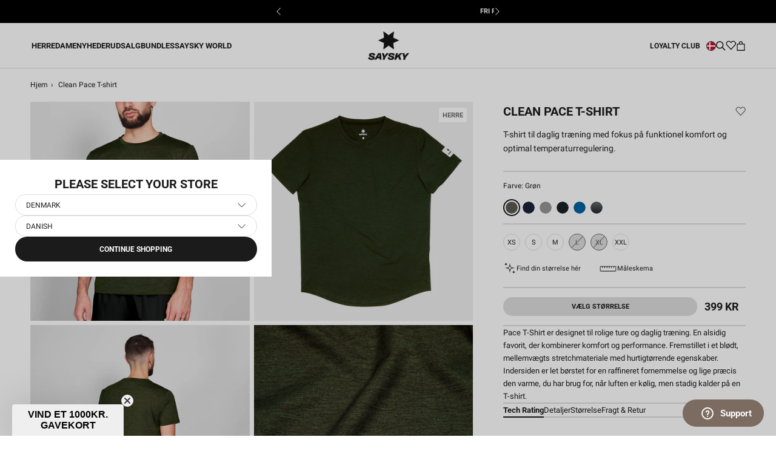

--- FILE ---
content_type: text/html; charset=utf-8
request_url: https://saysky.dk/products/xmrss20c3001-clean-pace-t-shirt-green
body_size: 46287
content:
<!DOCTYPE html>

<html class="no-js" lang="da">
	<head>
<meta name="google-site-verification" content="T99NFEdMPeG-R_xke0UTlWnR9yXHs4K-1ULQAPnlgtE" />

		<meta charset="utf-8" />
		<meta http-equiv="X-UA-Compatible" content="IE=edge,chrome=1" />
		<meta name="viewport" content="width=device-width, initial-scale=1.0, height=device-height, minimum-scale=1.0, maximum-scale=1.0"/>
		<meta name="theme-color" content="" />

		<link rel="canonical" href="https://saysky.dk/products/xmrss20c3001-clean-pace-t-shirt-green" /><link
			rel="shortcut icon"
			href="//saysky.dk/cdn/shop/files/SAYSKY_2023_web_logo_1200x1200_93854a59-6734-441e-b6a2-9e8a4fea5c94_96x.png?v=1766063444"
			type="image/png"
		/><meta property="og:type" content="product">
  <meta property="og:title" content="Clean Pace T-shirt"><meta property="og:image" content="http://saysky.dk/cdn/shop/files/17009249_XMRSS20C3001_model_1.jpg?v=1769184095">
    <meta property="og:image:secure_url" content="https://saysky.dk/cdn/shop/files/17009249_XMRSS20C3001_model_1.jpg?v=1769184095">
    <meta property="og:image:width" content="1500">
    <meta property="og:image:height" content="1500"><meta property="product:price:amount" content="399">
  <meta property="product:price:currency" content="DKK"><meta property="og:description" content="Pace T-Shirt er designet til rolige ture og daglig træning. En alsidig favorit, der kombinerer komfort og performance. Fremstillet i et blødt, mellemvægts stretchmateriale med hurtigtørrende egenskaber. Indersiden er let børstet for en raffineret fornemmelse og lige præcis den varme, du har brug for, når luften er køli"><meta property="og:url" content="https://saysky.dk/products/xmrss20c3001-clean-pace-t-shirt-green">
<meta property="og:site_name" content="Saysky.dk"><meta name="twitter:card" content="summary"><meta name="twitter:title" content="Clean Pace T-shirt">
  <meta name="twitter:description" content="Pace T-Shirt er designet til rolige ture og daglig træning. En alsidig favorit, der kombinerer komfort og performance. Fremstillet i et blødt, mellemvægts stretchmateriale med hurtigtørrende egenskaber. Indersiden er let børstet for en raffineret fornemmelse og lige præcis den varme, du har brug for, når luften er kølig, men stadig kalder på en T-shirt.">
  <meta name="twitter:image" content="https://saysky.dk/cdn/shop/files/17009249_XMRSS20C3001_model_1_600x600_crop_center.jpg?v=1769184095"> <style>
  @font-face {
  font-family: Roboto;
  font-weight: 700;
  font-style: normal;
  font-display: fallback;
  src: url("//saysky.dk/cdn/fonts/roboto/roboto_n7.f38007a10afbbde8976c4056bfe890710d51dec2.woff2") format("woff2"),
       url("//saysky.dk/cdn/fonts/roboto/roboto_n7.94bfdd3e80c7be00e128703d245c207769d763f9.woff") format("woff");
}

  @font-face {
  font-family: Roboto;
  font-weight: 400;
  font-style: normal;
  font-display: fallback;
  src: url("//saysky.dk/cdn/fonts/roboto/roboto_n4.2019d890f07b1852f56ce63ba45b2db45d852cba.woff2") format("woff2"),
       url("//saysky.dk/cdn/fonts/roboto/roboto_n4.238690e0007583582327135619c5f7971652fa9d.woff") format("woff");
}


  @font-face {
  font-family: Roboto;
  font-weight: 700;
  font-style: normal;
  font-display: fallback;
  src: url("//saysky.dk/cdn/fonts/roboto/roboto_n7.f38007a10afbbde8976c4056bfe890710d51dec2.woff2") format("woff2"),
       url("//saysky.dk/cdn/fonts/roboto/roboto_n7.94bfdd3e80c7be00e128703d245c207769d763f9.woff") format("woff");
}

  @font-face {
  font-family: Roboto;
  font-weight: 400;
  font-style: italic;
  font-display: fallback;
  src: url("//saysky.dk/cdn/fonts/roboto/roboto_i4.57ce898ccda22ee84f49e6b57ae302250655e2d4.woff2") format("woff2"),
       url("//saysky.dk/cdn/fonts/roboto/roboto_i4.b21f3bd061cbcb83b824ae8c7671a82587b264bf.woff") format("woff");
}

  @font-face {
  font-family: Roboto;
  font-weight: 700;
  font-style: italic;
  font-display: fallback;
  src: url("//saysky.dk/cdn/fonts/roboto/roboto_i7.7ccaf9410746f2c53340607c42c43f90a9005937.woff2") format("woff2"),
       url("//saysky.dk/cdn/fonts/roboto/roboto_i7.49ec21cdd7148292bffea74c62c0df6e93551516.woff") format("woff");
}


  :root {
    --heading-font-family : Roboto, sans-serif;
    --heading-font-weight : 700;
    --heading-font-style  : normal;

    --text-font-family : Roboto, sans-serif;
    --text-font-weight : 400;
    --text-font-style  : normal;

    --base-text-font-size   : 14px;
    --default-text-font-size: 14px;--background          : #ffffff;
    --background-rgb      : 255, 255, 255;
    --light-background    : #ffffff;
    --light-background-rgb: 255, 255, 255;
    --heading-color       : #1c1b1b;
    --text-color          : #1c1b1b;
    --text-color-rgb      : 28, 27, 27;
    --text-color-light    : #6a6a6a;
    --text-color-light-rgb: 106, 106, 106;
    --link-color          : #6a6a6a;
    --link-color-rgb      : 106, 106, 106;
    --border-color        : #dddddd;
    --border-color-rgb    : 221, 221, 221;

    --button-background    : #1c1b1b;
    --button-background-rgb: 28, 27, 27;
    --button-text-color    : #ffffff;

    --header-background       : #ffffff;
    --header-heading-color    : #1c1b1b;
    --header-light-text-color : #6a6a6a;
    --header-border-color     : #dddddd;

    --footer-background    : #ffffff;
    --footer-text-color    : #6a6a6a;
    --footer-heading-color : #1c1b1b;
    --footer-border-color  : #e9e9e9;

    --navigation-background      : #ffffff;
    --navigation-background-rgb  : 255, 255, 255;
    --navigation-text-color      : #000000;
    --navigation-text-color-light: rgba(0, 0, 0, 0.5);
    --navigation-border-color    : rgba(0, 0, 0, 0.25);

    --newsletter-popup-background     : #1c1b1b;
    --newsletter-popup-text-color     : #ffffff;
    --newsletter-popup-text-color-rgb : 255, 255, 255;

    --secondary-elements-background       : #1c1b1b;
    --secondary-elements-background-rgb   : 28, 27, 27;
    --secondary-elements-text-color       : #ffffff;
    --secondary-elements-text-color-light : rgba(255, 255, 255, 0.5);
    --secondary-elements-border-color     : rgba(255, 255, 255, 0.25);

    --product-sale-price-color    : #6a6a6a;
    --product-sale-price-color-rgb: 106, 106, 106;
    --product-sale-price-background    : #dddddd;
    --product-sale-price-background-rgb    : 221, 221, 221;
    /* Products */

    --horizontal-spacing-four-products-per-row: 6px;
        --horizontal-spacing-two-products-per-row : 6px;

    --vertical-spacing-four-products-per-row: 30px;
        --vertical-spacing-two-products-per-row : 40px;

    /* Animation */
    --drawer-transition-timing: cubic-bezier(0.645, 0.045, 0.355, 1);
    --header-base-height: 80px; /* We set a default for browsers that do not support CSS variables */

    /* Cursors */
    --cursor-zoom-in-svg    : url(//saysky.dk/cdn/shop/t/122/assets/cursor-zoom-in.svg?v=170532930330058140181750091422);
    --cursor-zoom-in-2x-svg : url(//saysky.dk/cdn/shop/t/122/assets/cursor-zoom-in-2x.svg?v=56685658183649387561750091421);
  }
</style>

<script>
  // IE11 does not have support for CSS variables, so we have to polyfill them
  if (!(((window || {}).CSS || {}).supports && window.CSS.supports('(--a: 0)'))) {
    const script = document.createElement('script');
    script.type = 'text/javascript';
    script.src = 'https://cdn.jsdelivr.net/npm/css-vars-ponyfill@2';
    script.onload = function () {
      cssVars({});
    };

    document.getElementsByTagName('head')[0].appendChild(script);
  }
</script>


		
		<script>window.performance && window.performance.mark && window.performance.mark('shopify.content_for_header.start');</script><meta name="google-site-verification" content="24q-V4VdbuubkS7oPRfyuOv8ggBq9oHSQ_PM8syQdbE">
<meta name="google-site-verification" content="24q-V4VdbuubkS7oPRfyuOv8ggBq9oHSQ_PM8syQdbE">
<meta id="shopify-digital-wallet" name="shopify-digital-wallet" content="/2109407313/digital_wallets/dialog">
<link rel="alternate" type="application/json+oembed" href="https://saysky.dk/products/xmrss20c3001-clean-pace-t-shirt-green.oembed">
<script async="async" src="/checkouts/internal/preloads.js?locale=da-DK"></script>
<script id="shopify-features" type="application/json">{"accessToken":"e1c0e8bf51a008a3615e83f2455c39fa","betas":["rich-media-storefront-analytics"],"domain":"saysky.dk","predictiveSearch":true,"shopId":2109407313,"locale":"da"}</script>
<script>var Shopify = Shopify || {};
Shopify.shop = "saysky-dkk.myshopify.com";
Shopify.locale = "da";
Shopify.currency = {"active":"DKK","rate":"1.0"};
Shopify.country = "DK";
Shopify.theme = {"name":"[Mercive] Production V2 - NEW","id":180424311163,"schema_name":"Prestige","schema_version":"4.12.2","theme_store_id":null,"role":"main"};
Shopify.theme.handle = "null";
Shopify.theme.style = {"id":null,"handle":null};
Shopify.cdnHost = "saysky.dk/cdn";
Shopify.routes = Shopify.routes || {};
Shopify.routes.root = "/";</script>
<script type="module">!function(o){(o.Shopify=o.Shopify||{}).modules=!0}(window);</script>
<script>!function(o){function n(){var o=[];function n(){o.push(Array.prototype.slice.apply(arguments))}return n.q=o,n}var t=o.Shopify=o.Shopify||{};t.loadFeatures=n(),t.autoloadFeatures=n()}(window);</script>
<script id="shop-js-analytics" type="application/json">{"pageType":"product"}</script>
<script defer="defer" async type="module" src="//saysky.dk/cdn/shopifycloud/shop-js/modules/v2/client.init-shop-cart-sync_ByjAFD2B.da.esm.js"></script>
<script defer="defer" async type="module" src="//saysky.dk/cdn/shopifycloud/shop-js/modules/v2/chunk.common_D-UimmQe.esm.js"></script>
<script defer="defer" async type="module" src="//saysky.dk/cdn/shopifycloud/shop-js/modules/v2/chunk.modal_C_zrfWbZ.esm.js"></script>
<script type="module">
  await import("//saysky.dk/cdn/shopifycloud/shop-js/modules/v2/client.init-shop-cart-sync_ByjAFD2B.da.esm.js");
await import("//saysky.dk/cdn/shopifycloud/shop-js/modules/v2/chunk.common_D-UimmQe.esm.js");
await import("//saysky.dk/cdn/shopifycloud/shop-js/modules/v2/chunk.modal_C_zrfWbZ.esm.js");

  window.Shopify.SignInWithShop?.initShopCartSync?.({"fedCMEnabled":true,"windoidEnabled":true});

</script>
<script>(function() {
  var isLoaded = false;
  function asyncLoad() {
    if (isLoaded) return;
    isLoaded = true;
    var urls = ["https:\/\/cdn-loyalty.yotpo.com\/loader\/nCBupbyPuA2QL83gTQZTtg.js?shop=saysky-dkk.myshopify.com","https:\/\/cdn-widgetsrepository.yotpo.com\/v1\/loader\/VwbE2ZyVv8POWhIort5moWQgCNmDDmoN70JIKIKz?shop=saysky-dkk.myshopify.com"];
    for (var i = 0; i < urls.length; i++) {
      var s = document.createElement('script');
      s.type = 'text/javascript';
      s.async = true;
      s.src = urls[i];
      var x = document.getElementsByTagName('script')[0];
      x.parentNode.insertBefore(s, x);
    }
  };
  if(window.attachEvent) {
    window.attachEvent('onload', asyncLoad);
  } else {
    window.addEventListener('load', asyncLoad, false);
  }
})();</script>
<script id="__st">var __st={"a":2109407313,"offset":3600,"reqid":"e4e0053f-2c12-4d53-8f9d-a26f0e76031e-1769238812","pageurl":"saysky.dk\/products\/xmrss20c3001-clean-pace-t-shirt-green","u":"764f2573b491","p":"product","rtyp":"product","rid":8771925836107};</script>
<script>window.ShopifyPaypalV4VisibilityTracking = true;</script>
<script id="captcha-bootstrap">!function(){'use strict';const t='contact',e='account',n='new_comment',o=[[t,t],['blogs',n],['comments',n],[t,'customer']],c=[[e,'customer_login'],[e,'guest_login'],[e,'recover_customer_password'],[e,'create_customer']],r=t=>t.map((([t,e])=>`form[action*='/${t}']:not([data-nocaptcha='true']) input[name='form_type'][value='${e}']`)).join(','),a=t=>()=>t?[...document.querySelectorAll(t)].map((t=>t.form)):[];function s(){const t=[...o],e=r(t);return a(e)}const i='password',u='form_key',d=['recaptcha-v3-token','g-recaptcha-response','h-captcha-response',i],f=()=>{try{return window.sessionStorage}catch{return}},m='__shopify_v',_=t=>t.elements[u];function p(t,e,n=!1){try{const o=window.sessionStorage,c=JSON.parse(o.getItem(e)),{data:r}=function(t){const{data:e,action:n}=t;return t[m]||n?{data:e,action:n}:{data:t,action:n}}(c);for(const[e,n]of Object.entries(r))t.elements[e]&&(t.elements[e].value=n);n&&o.removeItem(e)}catch(o){console.error('form repopulation failed',{error:o})}}const l='form_type',E='cptcha';function T(t){t.dataset[E]=!0}const w=window,h=w.document,L='Shopify',v='ce_forms',y='captcha';let A=!1;((t,e)=>{const n=(g='f06e6c50-85a8-45c8-87d0-21a2b65856fe',I='https://cdn.shopify.com/shopifycloud/storefront-forms-hcaptcha/ce_storefront_forms_captcha_hcaptcha.v1.5.2.iife.js',D={infoText:'Beskyttet af hCaptcha',privacyText:'Beskyttelse af persondata',termsText:'Vilkår'},(t,e,n)=>{const o=w[L][v],c=o.bindForm;if(c)return c(t,g,e,D).then(n);var r;o.q.push([[t,g,e,D],n]),r=I,A||(h.body.append(Object.assign(h.createElement('script'),{id:'captcha-provider',async:!0,src:r})),A=!0)});var g,I,D;w[L]=w[L]||{},w[L][v]=w[L][v]||{},w[L][v].q=[],w[L][y]=w[L][y]||{},w[L][y].protect=function(t,e){n(t,void 0,e),T(t)},Object.freeze(w[L][y]),function(t,e,n,w,h,L){const[v,y,A,g]=function(t,e,n){const i=e?o:[],u=t?c:[],d=[...i,...u],f=r(d),m=r(i),_=r(d.filter((([t,e])=>n.includes(e))));return[a(f),a(m),a(_),s()]}(w,h,L),I=t=>{const e=t.target;return e instanceof HTMLFormElement?e:e&&e.form},D=t=>v().includes(t);t.addEventListener('submit',(t=>{const e=I(t);if(!e)return;const n=D(e)&&!e.dataset.hcaptchaBound&&!e.dataset.recaptchaBound,o=_(e),c=g().includes(e)&&(!o||!o.value);(n||c)&&t.preventDefault(),c&&!n&&(function(t){try{if(!f())return;!function(t){const e=f();if(!e)return;const n=_(t);if(!n)return;const o=n.value;o&&e.removeItem(o)}(t);const e=Array.from(Array(32),(()=>Math.random().toString(36)[2])).join('');!function(t,e){_(t)||t.append(Object.assign(document.createElement('input'),{type:'hidden',name:u})),t.elements[u].value=e}(t,e),function(t,e){const n=f();if(!n)return;const o=[...t.querySelectorAll(`input[type='${i}']`)].map((({name:t})=>t)),c=[...d,...o],r={};for(const[a,s]of new FormData(t).entries())c.includes(a)||(r[a]=s);n.setItem(e,JSON.stringify({[m]:1,action:t.action,data:r}))}(t,e)}catch(e){console.error('failed to persist form',e)}}(e),e.submit())}));const S=(t,e)=>{t&&!t.dataset[E]&&(n(t,e.some((e=>e===t))),T(t))};for(const o of['focusin','change'])t.addEventListener(o,(t=>{const e=I(t);D(e)&&S(e,y())}));const B=e.get('form_key'),M=e.get(l),P=B&&M;t.addEventListener('DOMContentLoaded',(()=>{const t=y();if(P)for(const e of t)e.elements[l].value===M&&p(e,B);[...new Set([...A(),...v().filter((t=>'true'===t.dataset.shopifyCaptcha))])].forEach((e=>S(e,t)))}))}(h,new URLSearchParams(w.location.search),n,t,e,['guest_login'])})(!0,!1)}();</script>
<script integrity="sha256-4kQ18oKyAcykRKYeNunJcIwy7WH5gtpwJnB7kiuLZ1E=" data-source-attribution="shopify.loadfeatures" defer="defer" src="//saysky.dk/cdn/shopifycloud/storefront/assets/storefront/load_feature-a0a9edcb.js" crossorigin="anonymous"></script>
<script data-source-attribution="shopify.dynamic_checkout.dynamic.init">var Shopify=Shopify||{};Shopify.PaymentButton=Shopify.PaymentButton||{isStorefrontPortableWallets:!0,init:function(){window.Shopify.PaymentButton.init=function(){};var t=document.createElement("script");t.src="https://saysky.dk/cdn/shopifycloud/portable-wallets/latest/portable-wallets.da.js",t.type="module",document.head.appendChild(t)}};
</script>
<script data-source-attribution="shopify.dynamic_checkout.buyer_consent">
  function portableWalletsHideBuyerConsent(e){var t=document.getElementById("shopify-buyer-consent"),n=document.getElementById("shopify-subscription-policy-button");t&&n&&(t.classList.add("hidden"),t.setAttribute("aria-hidden","true"),n.removeEventListener("click",e))}function portableWalletsShowBuyerConsent(e){var t=document.getElementById("shopify-buyer-consent"),n=document.getElementById("shopify-subscription-policy-button");t&&n&&(t.classList.remove("hidden"),t.removeAttribute("aria-hidden"),n.addEventListener("click",e))}window.Shopify?.PaymentButton&&(window.Shopify.PaymentButton.hideBuyerConsent=portableWalletsHideBuyerConsent,window.Shopify.PaymentButton.showBuyerConsent=portableWalletsShowBuyerConsent);
</script>
<script data-source-attribution="shopify.dynamic_checkout.cart.bootstrap">document.addEventListener("DOMContentLoaded",(function(){function t(){return document.querySelector("shopify-accelerated-checkout-cart, shopify-accelerated-checkout")}if(t())Shopify.PaymentButton.init();else{new MutationObserver((function(e,n){t()&&(Shopify.PaymentButton.init(),n.disconnect())})).observe(document.body,{childList:!0,subtree:!0})}}));
</script>
<link id="shopify-accelerated-checkout-styles" rel="stylesheet" media="screen" href="https://saysky.dk/cdn/shopifycloud/portable-wallets/latest/accelerated-checkout-backwards-compat.css" crossorigin="anonymous">
<style id="shopify-accelerated-checkout-cart">
        #shopify-buyer-consent {
  margin-top: 1em;
  display: inline-block;
  width: 100%;
}

#shopify-buyer-consent.hidden {
  display: none;
}

#shopify-subscription-policy-button {
  background: none;
  border: none;
  padding: 0;
  text-decoration: underline;
  font-size: inherit;
  cursor: pointer;
}

#shopify-subscription-policy-button::before {
  box-shadow: none;
}

      </style>

<script>window.performance && window.performance.mark && window.performance.mark('shopify.content_for_header.end');</script>

		
  <script type="application/ld+json">
  {
    "@context": "http://schema.org",
    "@type": "Product",
    "offers": [{
          "@type": "Offer",
          "name": "XS",
          "availability":"https://schema.org/InStock",
          "price": 399.0,
          "priceCurrency": "DKK",
          "priceValidUntil": "2026-02-03","sku": "XMRSS20C3001-XS","url": "/products/xmrss20c3001-clean-pace-t-shirt-green?variant=47450368180555"
        },
{
          "@type": "Offer",
          "name": "S",
          "availability":"https://schema.org/InStock",
          "price": 399.0,
          "priceCurrency": "DKK",
          "priceValidUntil": "2026-02-03","sku": "XMRSS20C3001-S","url": "/products/xmrss20c3001-clean-pace-t-shirt-green?variant=47450368213323"
        },
{
          "@type": "Offer",
          "name": "M",
          "availability":"https://schema.org/InStock",
          "price": 399.0,
          "priceCurrency": "DKK",
          "priceValidUntil": "2026-02-03","sku": "XMRSS20C3001-M","url": "/products/xmrss20c3001-clean-pace-t-shirt-green?variant=47450368246091"
        },
{
          "@type": "Offer",
          "name": "L",
          "availability":"https://schema.org/OutOfStock",
          "price": 399.0,
          "priceCurrency": "DKK",
          "priceValidUntil": "2026-02-03","sku": "XMRSS20C3001-L","url": "/products/xmrss20c3001-clean-pace-t-shirt-green?variant=47450368278859"
        },
{
          "@type": "Offer",
          "name": "XL",
          "availability":"https://schema.org/OutOfStock",
          "price": 399.0,
          "priceCurrency": "DKK",
          "priceValidUntil": "2026-02-03","sku": "XMRSS20C3001-XL","url": "/products/xmrss20c3001-clean-pace-t-shirt-green?variant=47450368311627"
        },
{
          "@type": "Offer",
          "name": "XXL",
          "availability":"https://schema.org/InStock",
          "price": 399.0,
          "priceCurrency": "DKK",
          "priceValidUntil": "2026-02-03","sku": "XMRSS20C3001-XXL","url": "/products/xmrss20c3001-clean-pace-t-shirt-green?variant=47450368344395"
        }
],
      "gtin13": "5713645092211",
      "productId": "5713645092211",
    "brand": {
      "name": "SAYSKY"
    },
    "name": "Clean Pace T-shirt",
    "description": "Pace T-Shirt er designet til rolige ture og daglig træning. En alsidig favorit, der kombinerer komfort og performance. Fremstillet i et blødt, mellemvægts stretchmateriale med hurtigtørrende egenskaber. Indersiden er let børstet for en raffineret fornemmelse og lige præcis den varme, du har brug for, når luften er kølig, men stadig kalder på en T-shirt.",
    "category": "T-SHIRTS",
    "url": "/products/xmrss20c3001-clean-pace-t-shirt-green",
    "sku": "XMRSS20C3001-XS",
    "image": {
      "@type": "ImageObject",
      "url": "https://saysky.dk/cdn/shop/files/17009249_XMRSS20C3001_model_1_1024x.jpg?v=1769184095",
      "image": "https://saysky.dk/cdn/shop/files/17009249_XMRSS20C3001_model_1_1024x.jpg?v=1769184095",
      "name": "Saysky Clean Pace T-shirt Grøn 3001 XMRSS20C3001",
      "width": "1024",
      "height": "1024"
    }
  }
  </script>



  <script type="application/ld+json">
  {
    "@context": "http://schema.org",
    "@type": "BreadcrumbList",
  "itemListElement": [{
      "@type": "ListItem",
      "position": 1,
      "name": "Translation missing: da.general.breadcrumb.home",
      "item": "https://saysky.dk"
    },{
          "@type": "ListItem",
          "position": 2,
          "name": "Clean Pace T-shirt",
          "item": "https://saysky.dk/products/xmrss20c3001-clean-pace-t-shirt-green"
        }]
  }
  </script>


		<!-- begin Convert Experiences code--><script type="text/javascript" src="//cdn-4.convertexperiments.com/js/10007840-10007671.js"></script><!-- end Convert Experiences code -->

    
	
		
		

		<link rel="stylesheet" href="//saysky.dk/cdn/shop/t/122/assets/product-comparison.css?v=126766046696516253491763115423">
		<link rel="stylesheet" href="//saysky.dk/cdn/shop/t/122/assets/theme.css?v=1950616762527048621768834733"/>
		<link rel="stylesheet" href="//saysky.dk/cdn/shop/t/122/assets/style.css?v=73629018696138752021767711344"/>
		<link rel="stylesheet" href="//saysky.dk/cdn/shop/t/122/assets/wishlist.css?v=102526069400240359081761746433">
		<link rel="stylesheet" href="//saysky.dk/cdn/shop/t/122/assets/andrea.css?v=21547563777744698811764687598">
		<link rel="stylesheet" href="//saysky.dk/cdn/shop/t/122/assets/qa.css?v=158601897620641404531763113498"><!-- Google Tag Manager -->
			<script>
				document.addEventListener('DOMContentLoaded', () => {
					//listener is added here to prevent trigger while content initially loads
					document.addEventListener('scroll', initGTMOnEvent);
				});

				//additional event liteners
				document.addEventListener('mousemove', initGTMOnEvent);
				document.addEventListener('touchstart', initGTMOnEvent);
				document.addEventListener('mousedown', initGTMOnEvent);
				
				function initGTMOnEvent(event) {
					initGTM();
					event.currentTarget.removeEventListener(event.type, initGTMOnEvent); // remove the event listener that got triggered
				}
				function initGTM() {
					if (window.gtmDidInit) {
						return false;
					}
					window.gtmDidInit = true; // flag to ensure script does not get added to DOM more than once.
					const script = document.createElement('script');
					script.type = 'text/javascript';
					script.async = true;
					// ensure PageViews is always tracked (on script load)
					script.onload = () => {
						dataLayer.push({ event: 'gtm.js', 'gtm.start': new Date().getTime(), 'gtm.uniqueEventId': 0 });
					};
					script.src = 'https://www.googletagmanager.com/gtm.js?id=GTM-55RMK3T';
					document.head.appendChild(script);
				}
			</script>
			<!-- End Google Tag Manager -->

			

<script>
  var cookie_script = document.createElement('script');
  cookie_script.setAttribute('src', 'https://policy.app.cookieinformation.com/uc.js');
  cookie_script.setAttribute('data-culture', 'DA');
  cookie_script.id = 'CookieConsent';
  document.head.appendChild(cookie_script);

  window.addEventListener(
    'CookieInformationConsentGiven',
    function (event) {
      if (
        CookieInformation.getConsentGivenFor('cookie_cat_statistic') &&
        CookieInformation.getConsentGivenFor('cookie_cat_marketing')
      ) {
        window.Shopify.customerPrivacy?.setTrackingConsent(true, function (e) {
          console.log('Set Tracking Consent', true);
        });
      } else {
        window.Shopify.customerPrivacy?.setTrackingConsent(false, function (e) {
          console.log('Set Tracking Consent', false);
        });
      }
    },
    false
  );
</script>


			
			
				<script src="https://cdn-widgetsrepository.yotpo.com/v1/loader/nCBupbyPuA2QL83gTQZTtg?languageCode=da" async></script>
			

			
				<meta name="google-site-verification" content="6K1CYP26GzwqwjIK42Lhtt51TDp_9WvRIkucDoZLmS8" />
			
<title>
			Saysky Clean Pace T-shirt &ndash; Saysky.dk
		</title>	
		
		<script>
			window.customer = {
				isLoggedIn: false,
				id: ''
			}
		</script><meta name="description" content="Pace T-Shirt er designet til rolige ture og daglig træning. En alsidig favorit, der kombinerer komfort og performance. Fremstillet i et blødt, mellemvægts stretchmateriale med hurtigtørrende egenskaber. Indersiden er let børstet for en raffineret fornemmelse og lige præcis den varme, du har brug for, når luften er køli" /><!-- BEGIN app block: shopify://apps/klaviyo-email-marketing-sms/blocks/klaviyo-onsite-embed/2632fe16-c075-4321-a88b-50b567f42507 -->












  <script async src="https://static.klaviyo.com/onsite/js/MQn7Q3/klaviyo.js?company_id=MQn7Q3"></script>
  <script>!function(){if(!window.klaviyo){window._klOnsite=window._klOnsite||[];try{window.klaviyo=new Proxy({},{get:function(n,i){return"push"===i?function(){var n;(n=window._klOnsite).push.apply(n,arguments)}:function(){for(var n=arguments.length,o=new Array(n),w=0;w<n;w++)o[w]=arguments[w];var t="function"==typeof o[o.length-1]?o.pop():void 0,e=new Promise((function(n){window._klOnsite.push([i].concat(o,[function(i){t&&t(i),n(i)}]))}));return e}}})}catch(n){window.klaviyo=window.klaviyo||[],window.klaviyo.push=function(){var n;(n=window._klOnsite).push.apply(n,arguments)}}}}();</script>

  
    <script id="viewed_product">
      if (item == null) {
        var _learnq = _learnq || [];

        var MetafieldReviews = null
        var MetafieldYotpoRating = null
        var MetafieldYotpoCount = null
        var MetafieldLooxRating = null
        var MetafieldLooxCount = null
        var okendoProduct = null
        var okendoProductReviewCount = null
        var okendoProductReviewAverageValue = null
        try {
          // The following fields are used for Customer Hub recently viewed in order to add reviews.
          // This information is not part of __kla_viewed. Instead, it is part of __kla_viewed_reviewed_items
          MetafieldReviews = {"rating":{"scale_min":"1.0","scale_max":"5.0","value":"4.9"},"rating_count":152};
          MetafieldYotpoRating = "4.9"
          MetafieldYotpoCount = "152"
          MetafieldLooxRating = null
          MetafieldLooxCount = null

          okendoProduct = null
          // If the okendo metafield is not legacy, it will error, which then requires the new json formatted data
          if (okendoProduct && 'error' in okendoProduct) {
            okendoProduct = null
          }
          okendoProductReviewCount = okendoProduct ? okendoProduct.reviewCount : null
          okendoProductReviewAverageValue = okendoProduct ? okendoProduct.reviewAverageValue : null
        } catch (error) {
          console.error('Error in Klaviyo onsite reviews tracking:', error);
        }

        var item = {
          Name: "Clean Pace T-shirt",
          ProductID: 8771925836107,
          Categories: ["All","All Products","Clean Kollektion","Clean Løbetøj","Discount","Gaver mellem 300kr - 600kr","Løbe t-shirts","Løbetøj","Overdele","Pace - Daglig Træning","Pace t-shirts","SAYSKY Bestsellers"],
          ImageURL: "https://saysky.dk/cdn/shop/files/17009249_XMRSS20C3001_model_1_grande.jpg?v=1769184095",
          URL: "https://saysky.dk/products/xmrss20c3001-clean-pace-t-shirt-green",
          Brand: "SAYSKY",
          Price: "399 KR",
          Value: "399",
          CompareAtPrice: "0 KR"
        };
        _learnq.push(['track', 'Viewed Product', item]);
        _learnq.push(['trackViewedItem', {
          Title: item.Name,
          ItemId: item.ProductID,
          Categories: item.Categories,
          ImageUrl: item.ImageURL,
          Url: item.URL,
          Metadata: {
            Brand: item.Brand,
            Price: item.Price,
            Value: item.Value,
            CompareAtPrice: item.CompareAtPrice
          },
          metafields:{
            reviews: MetafieldReviews,
            yotpo:{
              rating: MetafieldYotpoRating,
              count: MetafieldYotpoCount,
            },
            loox:{
              rating: MetafieldLooxRating,
              count: MetafieldLooxCount,
            },
            okendo: {
              rating: okendoProductReviewAverageValue,
              count: okendoProductReviewCount,
            }
          }
        }]);
      }
    </script>
  




  <script>
    window.klaviyoReviewsProductDesignMode = false
  </script>







<!-- END app block --><!-- BEGIN app block: shopify://apps/stape-conversion-tracking/blocks/gtm/7e13c847-7971-409d-8fe0-29ec14d5f048 --><script>
  window.lsData = {};
  window.dataLayer = window.dataLayer || [];
  window.addEventListener("message", (event) => {
    if (event.data?.event) {
      window.dataLayer.push(event.data);
    }
  });
  window.dataShopStape = {
    shop: "saysky.dk",
    shopId: "2109407313",
  }
</script>

<!-- END app block --><script src="https://cdn.shopify.com/extensions/019b8ed3-90b4-7b95-8e01-aa6b35f1be2e/stape-remix-29/assets/widget.js" type="text/javascript" defer="defer"></script>
<link href="https://monorail-edge.shopifysvc.com" rel="dns-prefetch">
<script>(function(){if ("sendBeacon" in navigator && "performance" in window) {try {var session_token_from_headers = performance.getEntriesByType('navigation')[0].serverTiming.find(x => x.name == '_s').description;} catch {var session_token_from_headers = undefined;}var session_cookie_matches = document.cookie.match(/_shopify_s=([^;]*)/);var session_token_from_cookie = session_cookie_matches && session_cookie_matches.length === 2 ? session_cookie_matches[1] : "";var session_token = session_token_from_headers || session_token_from_cookie || "";function handle_abandonment_event(e) {var entries = performance.getEntries().filter(function(entry) {return /monorail-edge.shopifysvc.com/.test(entry.name);});if (!window.abandonment_tracked && entries.length === 0) {window.abandonment_tracked = true;var currentMs = Date.now();var navigation_start = performance.timing.navigationStart;var payload = {shop_id: 2109407313,url: window.location.href,navigation_start,duration: currentMs - navigation_start,session_token,page_type: "product"};window.navigator.sendBeacon("https://monorail-edge.shopifysvc.com/v1/produce", JSON.stringify({schema_id: "online_store_buyer_site_abandonment/1.1",payload: payload,metadata: {event_created_at_ms: currentMs,event_sent_at_ms: currentMs}}));}}window.addEventListener('pagehide', handle_abandonment_event);}}());</script>
<script id="web-pixels-manager-setup">(function e(e,d,r,n,o){if(void 0===o&&(o={}),!Boolean(null===(a=null===(i=window.Shopify)||void 0===i?void 0:i.analytics)||void 0===a?void 0:a.replayQueue)){var i,a;window.Shopify=window.Shopify||{};var t=window.Shopify;t.analytics=t.analytics||{};var s=t.analytics;s.replayQueue=[],s.publish=function(e,d,r){return s.replayQueue.push([e,d,r]),!0};try{self.performance.mark("wpm:start")}catch(e){}var l=function(){var e={modern:/Edge?\/(1{2}[4-9]|1[2-9]\d|[2-9]\d{2}|\d{4,})\.\d+(\.\d+|)|Firefox\/(1{2}[4-9]|1[2-9]\d|[2-9]\d{2}|\d{4,})\.\d+(\.\d+|)|Chrom(ium|e)\/(9{2}|\d{3,})\.\d+(\.\d+|)|(Maci|X1{2}).+ Version\/(15\.\d+|(1[6-9]|[2-9]\d|\d{3,})\.\d+)([,.]\d+|)( \(\w+\)|)( Mobile\/\w+|) Safari\/|Chrome.+OPR\/(9{2}|\d{3,})\.\d+\.\d+|(CPU[ +]OS|iPhone[ +]OS|CPU[ +]iPhone|CPU IPhone OS|CPU iPad OS)[ +]+(15[._]\d+|(1[6-9]|[2-9]\d|\d{3,})[._]\d+)([._]\d+|)|Android:?[ /-](13[3-9]|1[4-9]\d|[2-9]\d{2}|\d{4,})(\.\d+|)(\.\d+|)|Android.+Firefox\/(13[5-9]|1[4-9]\d|[2-9]\d{2}|\d{4,})\.\d+(\.\d+|)|Android.+Chrom(ium|e)\/(13[3-9]|1[4-9]\d|[2-9]\d{2}|\d{4,})\.\d+(\.\d+|)|SamsungBrowser\/([2-9]\d|\d{3,})\.\d+/,legacy:/Edge?\/(1[6-9]|[2-9]\d|\d{3,})\.\d+(\.\d+|)|Firefox\/(5[4-9]|[6-9]\d|\d{3,})\.\d+(\.\d+|)|Chrom(ium|e)\/(5[1-9]|[6-9]\d|\d{3,})\.\d+(\.\d+|)([\d.]+$|.*Safari\/(?![\d.]+ Edge\/[\d.]+$))|(Maci|X1{2}).+ Version\/(10\.\d+|(1[1-9]|[2-9]\d|\d{3,})\.\d+)([,.]\d+|)( \(\w+\)|)( Mobile\/\w+|) Safari\/|Chrome.+OPR\/(3[89]|[4-9]\d|\d{3,})\.\d+\.\d+|(CPU[ +]OS|iPhone[ +]OS|CPU[ +]iPhone|CPU IPhone OS|CPU iPad OS)[ +]+(10[._]\d+|(1[1-9]|[2-9]\d|\d{3,})[._]\d+)([._]\d+|)|Android:?[ /-](13[3-9]|1[4-9]\d|[2-9]\d{2}|\d{4,})(\.\d+|)(\.\d+|)|Mobile Safari.+OPR\/([89]\d|\d{3,})\.\d+\.\d+|Android.+Firefox\/(13[5-9]|1[4-9]\d|[2-9]\d{2}|\d{4,})\.\d+(\.\d+|)|Android.+Chrom(ium|e)\/(13[3-9]|1[4-9]\d|[2-9]\d{2}|\d{4,})\.\d+(\.\d+|)|Android.+(UC? ?Browser|UCWEB|U3)[ /]?(15\.([5-9]|\d{2,})|(1[6-9]|[2-9]\d|\d{3,})\.\d+)\.\d+|SamsungBrowser\/(5\.\d+|([6-9]|\d{2,})\.\d+)|Android.+MQ{2}Browser\/(14(\.(9|\d{2,})|)|(1[5-9]|[2-9]\d|\d{3,})(\.\d+|))(\.\d+|)|K[Aa][Ii]OS\/(3\.\d+|([4-9]|\d{2,})\.\d+)(\.\d+|)/},d=e.modern,r=e.legacy,n=navigator.userAgent;return n.match(d)?"modern":n.match(r)?"legacy":"unknown"}(),u="modern"===l?"modern":"legacy",c=(null!=n?n:{modern:"",legacy:""})[u],f=function(e){return[e.baseUrl,"/wpm","/b",e.hashVersion,"modern"===e.buildTarget?"m":"l",".js"].join("")}({baseUrl:d,hashVersion:r,buildTarget:u}),m=function(e){var d=e.version,r=e.bundleTarget,n=e.surface,o=e.pageUrl,i=e.monorailEndpoint;return{emit:function(e){var a=e.status,t=e.errorMsg,s=(new Date).getTime(),l=JSON.stringify({metadata:{event_sent_at_ms:s},events:[{schema_id:"web_pixels_manager_load/3.1",payload:{version:d,bundle_target:r,page_url:o,status:a,surface:n,error_msg:t},metadata:{event_created_at_ms:s}}]});if(!i)return console&&console.warn&&console.warn("[Web Pixels Manager] No Monorail endpoint provided, skipping logging."),!1;try{return self.navigator.sendBeacon.bind(self.navigator)(i,l)}catch(e){}var u=new XMLHttpRequest;try{return u.open("POST",i,!0),u.setRequestHeader("Content-Type","text/plain"),u.send(l),!0}catch(e){return console&&console.warn&&console.warn("[Web Pixels Manager] Got an unhandled error while logging to Monorail."),!1}}}}({version:r,bundleTarget:l,surface:e.surface,pageUrl:self.location.href,monorailEndpoint:e.monorailEndpoint});try{o.browserTarget=l,function(e){var d=e.src,r=e.async,n=void 0===r||r,o=e.onload,i=e.onerror,a=e.sri,t=e.scriptDataAttributes,s=void 0===t?{}:t,l=document.createElement("script"),u=document.querySelector("head"),c=document.querySelector("body");if(l.async=n,l.src=d,a&&(l.integrity=a,l.crossOrigin="anonymous"),s)for(var f in s)if(Object.prototype.hasOwnProperty.call(s,f))try{l.dataset[f]=s[f]}catch(e){}if(o&&l.addEventListener("load",o),i&&l.addEventListener("error",i),u)u.appendChild(l);else{if(!c)throw new Error("Did not find a head or body element to append the script");c.appendChild(l)}}({src:f,async:!0,onload:function(){if(!function(){var e,d;return Boolean(null===(d=null===(e=window.Shopify)||void 0===e?void 0:e.analytics)||void 0===d?void 0:d.initialized)}()){var d=window.webPixelsManager.init(e)||void 0;if(d){var r=window.Shopify.analytics;r.replayQueue.forEach((function(e){var r=e[0],n=e[1],o=e[2];d.publishCustomEvent(r,n,o)})),r.replayQueue=[],r.publish=d.publishCustomEvent,r.visitor=d.visitor,r.initialized=!0}}},onerror:function(){return m.emit({status:"failed",errorMsg:"".concat(f," has failed to load")})},sri:function(e){var d=/^sha384-[A-Za-z0-9+/=]+$/;return"string"==typeof e&&d.test(e)}(c)?c:"",scriptDataAttributes:o}),m.emit({status:"loading"})}catch(e){m.emit({status:"failed",errorMsg:(null==e?void 0:e.message)||"Unknown error"})}}})({shopId: 2109407313,storefrontBaseUrl: "https://saysky.dk",extensionsBaseUrl: "https://extensions.shopifycdn.com/cdn/shopifycloud/web-pixels-manager",monorailEndpoint: "https://monorail-edge.shopifysvc.com/unstable/produce_batch",surface: "storefront-renderer",enabledBetaFlags: ["2dca8a86"],webPixelsConfigList: [{"id":"2006548859","configuration":"{\"accountID\":\"MQn7Q3\",\"webPixelConfig\":\"eyJlbmFibGVBZGRlZFRvQ2FydEV2ZW50cyI6IHRydWV9\"}","eventPayloadVersion":"v1","runtimeContext":"STRICT","scriptVersion":"524f6c1ee37bacdca7657a665bdca589","type":"APP","apiClientId":123074,"privacyPurposes":["ANALYTICS","MARKETING"],"dataSharingAdjustments":{"protectedCustomerApprovalScopes":["read_customer_address","read_customer_email","read_customer_name","read_customer_personal_data","read_customer_phone"]}},{"id":"1966965115","configuration":"{\"yotpoStoreId\":\"VwbE2ZyVv8POWhIort5moWQgCNmDDmoN70JIKIKz\"}","eventPayloadVersion":"v1","runtimeContext":"STRICT","scriptVersion":"8bb37a256888599d9a3d57f0551d3859","type":"APP","apiClientId":70132,"privacyPurposes":["ANALYTICS","MARKETING","SALE_OF_DATA"],"dataSharingAdjustments":{"protectedCustomerApprovalScopes":["read_customer_address","read_customer_email","read_customer_name","read_customer_personal_data","read_customer_phone"]}},{"id":"1940029819","configuration":"{\"accountID\":\"2109407313\"}","eventPayloadVersion":"v1","runtimeContext":"STRICT","scriptVersion":"c0a2ceb098b536858278d481fbeefe60","type":"APP","apiClientId":10250649601,"privacyPurposes":[],"dataSharingAdjustments":{"protectedCustomerApprovalScopes":["read_customer_address","read_customer_email","read_customer_name","read_customer_personal_data","read_customer_phone"]}},{"id":"1011843403","configuration":"{\"config\":\"{\\\"pixel_id\\\":\\\"G-X2RT2KJSL7\\\",\\\"target_country\\\":\\\"DK\\\",\\\"gtag_events\\\":[{\\\"type\\\":\\\"purchase\\\",\\\"action_label\\\":\\\"G-X2RT2KJSL7\\\"},{\\\"type\\\":\\\"page_view\\\",\\\"action_label\\\":\\\"G-X2RT2KJSL7\\\"},{\\\"type\\\":\\\"view_item\\\",\\\"action_label\\\":\\\"G-X2RT2KJSL7\\\"},{\\\"type\\\":\\\"search\\\",\\\"action_label\\\":\\\"G-X2RT2KJSL7\\\"},{\\\"type\\\":\\\"add_to_cart\\\",\\\"action_label\\\":\\\"G-X2RT2KJSL7\\\"},{\\\"type\\\":\\\"begin_checkout\\\",\\\"action_label\\\":\\\"G-X2RT2KJSL7\\\"},{\\\"type\\\":\\\"add_payment_info\\\",\\\"action_label\\\":\\\"G-X2RT2KJSL7\\\"}],\\\"enable_monitoring_mode\\\":false}\"}","eventPayloadVersion":"v1","runtimeContext":"OPEN","scriptVersion":"b2a88bafab3e21179ed38636efcd8a93","type":"APP","apiClientId":1780363,"privacyPurposes":[],"dataSharingAdjustments":{"protectedCustomerApprovalScopes":["read_customer_address","read_customer_email","read_customer_name","read_customer_personal_data","read_customer_phone"]}},{"id":"763756875","configuration":"{\"pixelCode\":\"CCI4EVJC77UEB8668D0G\"}","eventPayloadVersion":"v1","runtimeContext":"STRICT","scriptVersion":"22e92c2ad45662f435e4801458fb78cc","type":"APP","apiClientId":4383523,"privacyPurposes":["ANALYTICS","MARKETING","SALE_OF_DATA"],"dataSharingAdjustments":{"protectedCustomerApprovalScopes":["read_customer_address","read_customer_email","read_customer_name","read_customer_personal_data","read_customer_phone"]}},{"id":"103055691","configuration":"{\"myshopifyDomain\":\"saysky-dkk.myshopify.com\"}","eventPayloadVersion":"v1","runtimeContext":"STRICT","scriptVersion":"23b97d18e2aa74363140dc29c9284e87","type":"APP","apiClientId":2775569,"privacyPurposes":["ANALYTICS","MARKETING","SALE_OF_DATA"],"dataSharingAdjustments":{"protectedCustomerApprovalScopes":["read_customer_address","read_customer_email","read_customer_name","read_customer_phone","read_customer_personal_data"]}},{"id":"239108475","eventPayloadVersion":"1","runtimeContext":"LAX","scriptVersion":"1","type":"CUSTOM","privacyPurposes":[],"name":"Stape GTM Checkout"},{"id":"250675579","eventPayloadVersion":"1","runtimeContext":"LAX","scriptVersion":"3","type":"CUSTOM","privacyPurposes":[],"name":"Refyne - Google Ads Pixel"},{"id":"shopify-app-pixel","configuration":"{}","eventPayloadVersion":"v1","runtimeContext":"STRICT","scriptVersion":"0450","apiClientId":"shopify-pixel","type":"APP","privacyPurposes":["ANALYTICS","MARKETING"]},{"id":"shopify-custom-pixel","eventPayloadVersion":"v1","runtimeContext":"LAX","scriptVersion":"0450","apiClientId":"shopify-pixel","type":"CUSTOM","privacyPurposes":["ANALYTICS","MARKETING"]}],isMerchantRequest: false,initData: {"shop":{"name":"Saysky.dk","paymentSettings":{"currencyCode":"DKK"},"myshopifyDomain":"saysky-dkk.myshopify.com","countryCode":"DK","storefrontUrl":"https:\/\/saysky.dk"},"customer":null,"cart":null,"checkout":null,"productVariants":[{"price":{"amount":399.0,"currencyCode":"DKK"},"product":{"title":"Clean Pace T-shirt","vendor":"SAYSKY","id":"8771925836107","untranslatedTitle":"Clean Pace T-shirt","url":"\/products\/xmrss20c3001-clean-pace-t-shirt-green","type":"T-SHIRTS"},"id":"47450368180555","image":{"src":"\/\/saysky.dk\/cdn\/shop\/files\/17009249_XMRSS20C3001_model_1.jpg?v=1769184095"},"sku":"XMRSS20C3001-XS","title":"XS","untranslatedTitle":"XS"},{"price":{"amount":399.0,"currencyCode":"DKK"},"product":{"title":"Clean Pace T-shirt","vendor":"SAYSKY","id":"8771925836107","untranslatedTitle":"Clean Pace T-shirt","url":"\/products\/xmrss20c3001-clean-pace-t-shirt-green","type":"T-SHIRTS"},"id":"47450368213323","image":{"src":"\/\/saysky.dk\/cdn\/shop\/files\/17009249_XMRSS20C3001_model_1.jpg?v=1769184095"},"sku":"XMRSS20C3001-S","title":"S","untranslatedTitle":"S"},{"price":{"amount":399.0,"currencyCode":"DKK"},"product":{"title":"Clean Pace T-shirt","vendor":"SAYSKY","id":"8771925836107","untranslatedTitle":"Clean Pace T-shirt","url":"\/products\/xmrss20c3001-clean-pace-t-shirt-green","type":"T-SHIRTS"},"id":"47450368246091","image":{"src":"\/\/saysky.dk\/cdn\/shop\/files\/17009249_XMRSS20C3001_model_1.jpg?v=1769184095"},"sku":"XMRSS20C3001-M","title":"M","untranslatedTitle":"M"},{"price":{"amount":399.0,"currencyCode":"DKK"},"product":{"title":"Clean Pace T-shirt","vendor":"SAYSKY","id":"8771925836107","untranslatedTitle":"Clean Pace T-shirt","url":"\/products\/xmrss20c3001-clean-pace-t-shirt-green","type":"T-SHIRTS"},"id":"47450368278859","image":{"src":"\/\/saysky.dk\/cdn\/shop\/files\/17009249_XMRSS20C3001_model_1.jpg?v=1769184095"},"sku":"XMRSS20C3001-L","title":"L","untranslatedTitle":"L"},{"price":{"amount":399.0,"currencyCode":"DKK"},"product":{"title":"Clean Pace T-shirt","vendor":"SAYSKY","id":"8771925836107","untranslatedTitle":"Clean Pace T-shirt","url":"\/products\/xmrss20c3001-clean-pace-t-shirt-green","type":"T-SHIRTS"},"id":"47450368311627","image":{"src":"\/\/saysky.dk\/cdn\/shop\/files\/17009249_XMRSS20C3001_model_1.jpg?v=1769184095"},"sku":"XMRSS20C3001-XL","title":"XL","untranslatedTitle":"XL"},{"price":{"amount":399.0,"currencyCode":"DKK"},"product":{"title":"Clean Pace T-shirt","vendor":"SAYSKY","id":"8771925836107","untranslatedTitle":"Clean Pace T-shirt","url":"\/products\/xmrss20c3001-clean-pace-t-shirt-green","type":"T-SHIRTS"},"id":"47450368344395","image":{"src":"\/\/saysky.dk\/cdn\/shop\/files\/17009249_XMRSS20C3001_model_1.jpg?v=1769184095"},"sku":"XMRSS20C3001-XXL","title":"XXL","untranslatedTitle":"XXL"}],"purchasingCompany":null},},"https://saysky.dk/cdn","fcfee988w5aeb613cpc8e4bc33m6693e112",{"modern":"","legacy":""},{"shopId":"2109407313","storefrontBaseUrl":"https:\/\/saysky.dk","extensionBaseUrl":"https:\/\/extensions.shopifycdn.com\/cdn\/shopifycloud\/web-pixels-manager","surface":"storefront-renderer","enabledBetaFlags":"[\"2dca8a86\"]","isMerchantRequest":"false","hashVersion":"fcfee988w5aeb613cpc8e4bc33m6693e112","publish":"custom","events":"[[\"page_viewed\",{}],[\"product_viewed\",{\"productVariant\":{\"price\":{\"amount\":399.0,\"currencyCode\":\"DKK\"},\"product\":{\"title\":\"Clean Pace T-shirt\",\"vendor\":\"SAYSKY\",\"id\":\"8771925836107\",\"untranslatedTitle\":\"Clean Pace T-shirt\",\"url\":\"\/products\/xmrss20c3001-clean-pace-t-shirt-green\",\"type\":\"T-SHIRTS\"},\"id\":\"47450368180555\",\"image\":{\"src\":\"\/\/saysky.dk\/cdn\/shop\/files\/17009249_XMRSS20C3001_model_1.jpg?v=1769184095\"},\"sku\":\"XMRSS20C3001-XS\",\"title\":\"XS\",\"untranslatedTitle\":\"XS\"}}]]"});</script><script>
  window.ShopifyAnalytics = window.ShopifyAnalytics || {};
  window.ShopifyAnalytics.meta = window.ShopifyAnalytics.meta || {};
  window.ShopifyAnalytics.meta.currency = 'DKK';
  var meta = {"product":{"id":8771925836107,"gid":"gid:\/\/shopify\/Product\/8771925836107","vendor":"SAYSKY","type":"T-SHIRTS","handle":"xmrss20c3001-clean-pace-t-shirt-green","variants":[{"id":47450368180555,"price":39900,"name":"Clean Pace T-shirt - XS","public_title":"XS","sku":"XMRSS20C3001-XS"},{"id":47450368213323,"price":39900,"name":"Clean Pace T-shirt - S","public_title":"S","sku":"XMRSS20C3001-S"},{"id":47450368246091,"price":39900,"name":"Clean Pace T-shirt - M","public_title":"M","sku":"XMRSS20C3001-M"},{"id":47450368278859,"price":39900,"name":"Clean Pace T-shirt - L","public_title":"L","sku":"XMRSS20C3001-L"},{"id":47450368311627,"price":39900,"name":"Clean Pace T-shirt - XL","public_title":"XL","sku":"XMRSS20C3001-XL"},{"id":47450368344395,"price":39900,"name":"Clean Pace T-shirt - XXL","public_title":"XXL","sku":"XMRSS20C3001-XXL"}],"remote":false},"page":{"pageType":"product","resourceType":"product","resourceId":8771925836107,"requestId":"e4e0053f-2c12-4d53-8f9d-a26f0e76031e-1769238812"}};
  for (var attr in meta) {
    window.ShopifyAnalytics.meta[attr] = meta[attr];
  }
</script>
<script class="analytics">
  (function () {
    var customDocumentWrite = function(content) {
      var jquery = null;

      if (window.jQuery) {
        jquery = window.jQuery;
      } else if (window.Checkout && window.Checkout.$) {
        jquery = window.Checkout.$;
      }

      if (jquery) {
        jquery('body').append(content);
      }
    };

    var hasLoggedConversion = function(token) {
      if (token) {
        return document.cookie.indexOf('loggedConversion=' + token) !== -1;
      }
      return false;
    }

    var setCookieIfConversion = function(token) {
      if (token) {
        var twoMonthsFromNow = new Date(Date.now());
        twoMonthsFromNow.setMonth(twoMonthsFromNow.getMonth() + 2);

        document.cookie = 'loggedConversion=' + token + '; expires=' + twoMonthsFromNow;
      }
    }

    var trekkie = window.ShopifyAnalytics.lib = window.trekkie = window.trekkie || [];
    if (trekkie.integrations) {
      return;
    }
    trekkie.methods = [
      'identify',
      'page',
      'ready',
      'track',
      'trackForm',
      'trackLink'
    ];
    trekkie.factory = function(method) {
      return function() {
        var args = Array.prototype.slice.call(arguments);
        args.unshift(method);
        trekkie.push(args);
        return trekkie;
      };
    };
    for (var i = 0; i < trekkie.methods.length; i++) {
      var key = trekkie.methods[i];
      trekkie[key] = trekkie.factory(key);
    }
    trekkie.load = function(config) {
      trekkie.config = config || {};
      trekkie.config.initialDocumentCookie = document.cookie;
      var first = document.getElementsByTagName('script')[0];
      var script = document.createElement('script');
      script.type = 'text/javascript';
      script.onerror = function(e) {
        var scriptFallback = document.createElement('script');
        scriptFallback.type = 'text/javascript';
        scriptFallback.onerror = function(error) {
                var Monorail = {
      produce: function produce(monorailDomain, schemaId, payload) {
        var currentMs = new Date().getTime();
        var event = {
          schema_id: schemaId,
          payload: payload,
          metadata: {
            event_created_at_ms: currentMs,
            event_sent_at_ms: currentMs
          }
        };
        return Monorail.sendRequest("https://" + monorailDomain + "/v1/produce", JSON.stringify(event));
      },
      sendRequest: function sendRequest(endpointUrl, payload) {
        // Try the sendBeacon API
        if (window && window.navigator && typeof window.navigator.sendBeacon === 'function' && typeof window.Blob === 'function' && !Monorail.isIos12()) {
          var blobData = new window.Blob([payload], {
            type: 'text/plain'
          });

          if (window.navigator.sendBeacon(endpointUrl, blobData)) {
            return true;
          } // sendBeacon was not successful

        } // XHR beacon

        var xhr = new XMLHttpRequest();

        try {
          xhr.open('POST', endpointUrl);
          xhr.setRequestHeader('Content-Type', 'text/plain');
          xhr.send(payload);
        } catch (e) {
          console.log(e);
        }

        return false;
      },
      isIos12: function isIos12() {
        return window.navigator.userAgent.lastIndexOf('iPhone; CPU iPhone OS 12_') !== -1 || window.navigator.userAgent.lastIndexOf('iPad; CPU OS 12_') !== -1;
      }
    };
    Monorail.produce('monorail-edge.shopifysvc.com',
      'trekkie_storefront_load_errors/1.1',
      {shop_id: 2109407313,
      theme_id: 180424311163,
      app_name: "storefront",
      context_url: window.location.href,
      source_url: "//saysky.dk/cdn/s/trekkie.storefront.8d95595f799fbf7e1d32231b9a28fd43b70c67d3.min.js"});

        };
        scriptFallback.async = true;
        scriptFallback.src = '//saysky.dk/cdn/s/trekkie.storefront.8d95595f799fbf7e1d32231b9a28fd43b70c67d3.min.js';
        first.parentNode.insertBefore(scriptFallback, first);
      };
      script.async = true;
      script.src = '//saysky.dk/cdn/s/trekkie.storefront.8d95595f799fbf7e1d32231b9a28fd43b70c67d3.min.js';
      first.parentNode.insertBefore(script, first);
    };
    trekkie.load(
      {"Trekkie":{"appName":"storefront","development":false,"defaultAttributes":{"shopId":2109407313,"isMerchantRequest":null,"themeId":180424311163,"themeCityHash":"2479179232408863396","contentLanguage":"da","currency":"DKK"},"isServerSideCookieWritingEnabled":true,"monorailRegion":"shop_domain","enabledBetaFlags":["65f19447"]},"Session Attribution":{},"S2S":{"facebookCapiEnabled":false,"source":"trekkie-storefront-renderer","apiClientId":580111}}
    );

    var loaded = false;
    trekkie.ready(function() {
      if (loaded) return;
      loaded = true;

      window.ShopifyAnalytics.lib = window.trekkie;

      var originalDocumentWrite = document.write;
      document.write = customDocumentWrite;
      try { window.ShopifyAnalytics.merchantGoogleAnalytics.call(this); } catch(error) {};
      document.write = originalDocumentWrite;

      window.ShopifyAnalytics.lib.page(null,{"pageType":"product","resourceType":"product","resourceId":8771925836107,"requestId":"e4e0053f-2c12-4d53-8f9d-a26f0e76031e-1769238812","shopifyEmitted":true});

      var match = window.location.pathname.match(/checkouts\/(.+)\/(thank_you|post_purchase)/)
      var token = match? match[1]: undefined;
      if (!hasLoggedConversion(token)) {
        setCookieIfConversion(token);
        window.ShopifyAnalytics.lib.track("Viewed Product",{"currency":"DKK","variantId":47450368180555,"productId":8771925836107,"productGid":"gid:\/\/shopify\/Product\/8771925836107","name":"Clean Pace T-shirt - XS","price":"399.00","sku":"XMRSS20C3001-XS","brand":"SAYSKY","variant":"XS","category":"T-SHIRTS","nonInteraction":true,"remote":false},undefined,undefined,{"shopifyEmitted":true});
      window.ShopifyAnalytics.lib.track("monorail:\/\/trekkie_storefront_viewed_product\/1.1",{"currency":"DKK","variantId":47450368180555,"productId":8771925836107,"productGid":"gid:\/\/shopify\/Product\/8771925836107","name":"Clean Pace T-shirt - XS","price":"399.00","sku":"XMRSS20C3001-XS","brand":"SAYSKY","variant":"XS","category":"T-SHIRTS","nonInteraction":true,"remote":false,"referer":"https:\/\/saysky.dk\/products\/xmrss20c3001-clean-pace-t-shirt-green"});
      }
    });


        var eventsListenerScript = document.createElement('script');
        eventsListenerScript.async = true;
        eventsListenerScript.src = "//saysky.dk/cdn/shopifycloud/storefront/assets/shop_events_listener-3da45d37.js";
        document.getElementsByTagName('head')[0].appendChild(eventsListenerScript);

})();</script>
  <script>
  if (!window.ga || (window.ga && typeof window.ga !== 'function')) {
    window.ga = function ga() {
      (window.ga.q = window.ga.q || []).push(arguments);
      if (window.Shopify && window.Shopify.analytics && typeof window.Shopify.analytics.publish === 'function') {
        window.Shopify.analytics.publish("ga_stub_called", {}, {sendTo: "google_osp_migration"});
      }
      console.error("Shopify's Google Analytics stub called with:", Array.from(arguments), "\nSee https://help.shopify.com/manual/promoting-marketing/pixels/pixel-migration#google for more information.");
    };
    if (window.Shopify && window.Shopify.analytics && typeof window.Shopify.analytics.publish === 'function') {
      window.Shopify.analytics.publish("ga_stub_initialized", {}, {sendTo: "google_osp_migration"});
    }
  }
</script>
<script
  defer
  src="https://saysky.dk/cdn/shopifycloud/perf-kit/shopify-perf-kit-3.0.4.min.js"
  data-application="storefront-renderer"
  data-shop-id="2109407313"
  data-render-region="gcp-us-east1"
  data-page-type="product"
  data-theme-instance-id="180424311163"
  data-theme-name="Prestige"
  data-theme-version="4.12.2"
  data-monorail-region="shop_domain"
  data-resource-timing-sampling-rate="10"
  data-shs="true"
  data-shs-beacon="true"
  data-shs-export-with-fetch="true"
  data-shs-logs-sample-rate="1"
  data-shs-beacon-endpoint="https://saysky.dk/api/collect"
></script>
</head>


<script src="https://a.klaviyo.com/media/js/onsite/onsite.js"></script>

<script>
	var klaviyo = klaviyo || [];
	klaviyo.init({
		account: "MQn7Q3",
		platform: "shopify"
	});

	klaviyo.enable("backinstock", {
		trigger: {
			product_page_text: "Giv mig besked, når den er på lager",
      product_page_class: "Button",
      product_page_text_align: "center",
      product_page_margin: "0px",
      alternate_anchor: "ProductForm__AddToCart",
      replace_anchor: true,
		},
		modal: {
      headline: "{product_name}",
      body_content: "Tilmeld dig for at få besked, når varen er tilbage på lager.",
      email_field_label: "Email",
      button_label: "Giv mig besked, når den er på lager",
      subscription_success_label: "Du er tilmeldt! Vi giver dig besked, når den er tilbage.",
      footer_content: '',
      additional_styles: "@font-face { font-family: 'HansenGrotesque'; src: url('https://cdn.shopify.com/s/files/1/1697/6721/files/HansenGrotesque.woff2') format('opentype'); font-weight: 400; font-style: normal; } @font-face { font-family: 'HansenGrotesque'; src: url('https://cdn.shopify.com/s/files/1/1697/6721/files/HansenGrotesque-Bold.woff2') format('opentype'); font-weight: 700; font-style: normal; } @import url('https://fonts.googleapis.com/css?family=Roboto'); #klaviyo-bis-modal #container { font-family: 'HansenGrotesque' !important; padding: 30px; font-weight: 400; } .modal-title { font-family: 'HansenGrotesque' !important; text-transform: uppercase; font-size: 19px; font-weight: 700; } .btn { text-transform: uppercase; font-weight: 600; font-size: 12px; background-color: #000 !important; border-radius: 999rem; } .alert-success { background-color: transparent !important; color: #000 !important; border: none !important; padding: 0 !important; margin: 0 !important; } .alert-success a { display: none !important; } select:focus-visible, select:focus, input:focus-visible, input:focus { outline: none !important; }",
      drop_background_color: "#000",
      background_color: "#fff",
      text_color: "#000",
      button_text_color: "#fff",
      button_background_color: "#202C21",
      close_button_color: "#ccc",
      error_background_color: "#fcd6d7",
      error_text_color: "#C72E2F",
      success_background_color: "#202C21",
      success_text_color: "#FFF"
		}
	});
</script>

<body browsersync class="b2c-theme prestige--v4 features--heading-normal features--heading-uppercase  template-product">
		<a class="PageSkipLink u-visually-hidden" href="#main"></a>
		<span class="LoadingBar"></span>
		<div class="PageOverlay"></div><div id="shopify-section-popup" class="shopify-section"></div> <div id="shopify-section-sidebar-menu" class="shopify-section"><section id="sidebar-menu" class="SidebarMenu Drawer Drawer--small Drawer--fromLeft" aria-hidden="true" data-section-id="sidebar-menu" data-section-type="sidebar-menu">
    <header class="Drawer__Header" data-drawer-animated-left>
      <div class="Drawer__Header-Logo-Wrapper">
        <img src="//saysky.dk/cdn/shop/files/02_SAYSKY_370x230.png?v=1758648733" alt="SAYSKY Logo" class="Header__Logo" style="width: 95px;" width="95" height="56">
      </div>
      <button class="Drawer__Close Icon-Wrapper--clickable" data-action="close-drawer" data-drawer-id="sidebar-menu" aria-label="Luk navigation"><svg class="Icon Icon--close " role="presentation" viewBox="0 0 16 14">
      <path d="M15 0L1 14m14 0L1 0" stroke="currentColor" fill="none" fill-rule="evenodd"></path>
    </svg></button>
    </header>

    <div id="Side__Drawer" class="Drawer__Content">
      <div class="Drawer__Main" data-drawer-animated-left>
        <div class="Drawer__Container" data-scrollable>
          <nav class="SidebarMenu__Nav SidebarMenu__Nav--primary" aria-label="Sidebar navigation"><div class="Collapsible CollapsibleOuter"><button class="Collapsible__Button Heading u-h6" data-action="toggle-collapsible" aria-expanded="false">HERRE<span class="Collapsible__Plus"></span>
                  </button>

                  <div class="Collapsible__Inner">
                    <div class="Collapsible__Content"><div class="Collapsible"><button class="Collapsible__Button Heading Text--subdued Link--primary u-h7" data-action="toggle-collapsible" aria-expanded="false">TØJ<span class="Collapsible__Plus"></span>
                            </button>

                            <div class="Collapsible__Inner">
                              <div class="Collapsible__Content">
                                <ul class="Linklist Linklist--bordered Linklist--spacingLoose"><li class="Linklist__Item">
                                      <a href="https://saysky.dk/collections/running-clothes?filter.p.m.custom.gender=HERRE&filter.p.m.custom.gender=UNISEX&sort_by=manual" class="Text--subdued Link Link--primary  ">ALT LØBETØJ</a>
                                    </li><li class="Linklist__Item">
                                      <a href="https://saysky.dk/collections/running-t-shirts?filter.p.m.custom.gender=HERRE&filter.p.m.custom.gender=UNISEX&sort_by=manual" class="Text--subdued Link Link--primary  ">T-SHIRTS</a>
                                    </li><li class="Linklist__Item">
                                      <a href="https://saysky.dk/collections/running-long-sleeves?filter.p.m.custom.gender=HERRE&filter.p.m.custom.gender=UNISEX&sort_by=manual" class="Text--subdued Link Link--primary  ">LONG SLEEVES</a>
                                    </li><li class="Linklist__Item">
                                      <a href="https://saysky.dk/collections/running-singlets?filter.p.m.custom.gender=HERRE&filter.p.m.custom.gender=UNISEX&sort_by=manual" class="Text--subdued Link Link--primary  ">SINGLETTER</a>
                                    </li><li class="Linklist__Item">
                                      <a href="https://saysky.dk/collections/running-shorts?filter.p.m.custom.gender=HERRE&filter.p.m.custom.gender=UNISEX&sort_by=manual" class="Text--subdued Link Link--primary  ">SHORTS &amp; SHORT TIGHTS</a>
                                    </li><li class="Linklist__Item">
                                      <a href="https://saysky.dk/collections/running-jackets-vests?filter.p.m.custom.gender=HERRE&filter.p.m.custom.gender=UNISEX&sort_by=manual" class="Text--subdued Link Link--primary  ">JAKKER &amp; VESTE</a>
                                    </li><li class="Linklist__Item">
                                      <a href="https://saysky.dk/collections/running-fleece-jackets?filter.p.m.custom.gender=HERRE&filter.p.m.custom.gender=UNISEX&sort_by=manual" class="Text--subdued Link Link--primary  ">FLEECETRØJER</a>
                                    </li><li class="Linklist__Item">
                                      <a href="https://saysky.dk/collections/running-tights-pants?filter.p.m.custom.gender=HERRE&filter.p.m.custom.gender=UNISEX&sort_by=manual" class="Text--subdued Link Link--primary  ">TIGHTS &amp; BUKSER</a>
                                    </li><li class="Linklist__Item">
                                      <a href="https://saysky.dk/collections/running-base-layers-and-running-underwear?filter.p.m.custom.gender=HERRE&filter.p.m.custom.gender=UNISEX&sort_by=manual" class="Text--subdued Link Link--primary  ">BASE LAYERS</a>
                                    </li><li class="Linklist__Item">
                                      <a href="https://saysky.dk/collections/everyday?filter.p.m.custom.gender=HERRE&filter.p.m.custom.gender=UNISEX&sort_by=manual" class="Text--subdued Link Link--primary  ">EVERYDAY &amp; LIFESTYLE</a>
                                    </li><li class="Linklist__Item">
                                      <a href="https://saysky.dk/collections/merino-running-clothes?filter.p.m.custom.gender=HERRE&filter.p.m.custom.gender=UNISEX&filter.v.availability=1&sort_by=manual" class="Text--subdued Link Link--primary  ">MERINO</a>
                                    </li></ul>
                              </div>
                            </div></div><div class="Collapsible"><button class="Collapsible__Button Heading Text--subdued Link--primary u-h7" data-action="toggle-collapsible" aria-expanded="false">TILBEHØR<span class="Collapsible__Plus"></span>
                            </button>

                            <div class="Collapsible__Inner">
                              <div class="Collapsible__Content">
                                <ul class="Linklist Linklist--bordered Linklist--spacingLoose"><li class="Linklist__Item">
                                      <a href="https://saysky.dk/collections/running-accessories?filter.p.m.custom.gender=HERRE&filter.p.m.custom.gender=UNISEX&sort_by=manual" class="Text--subdued Link Link--primary  ">ALT TILBEHØR</a>
                                    </li><li class="Linklist__Item">
                                      <a href="https://saysky.dk/collections/running-socks" class="Text--subdued Link Link--primary  ">SOKKER</a>
                                    </li><li class="Linklist__Item">
                                      <a href="https://saysky.dk/collections/running-caps-hats" class="Text--subdued Link Link--primary  ">HOVEDBEKLÆDNING</a>
                                    </li><li class="Linklist__Item">
                                      <a href="/collections/gloves" class="Text--subdued Link Link--primary  ">HANDSKER</a>
                                    </li><li class="Linklist__Item">
                                      <a href="https://saysky.dk/collections/running-backpacks-and-commute-backpacks" class="Text--subdued Link Link--primary  ">TASKER, VESTE &amp; BÆLTER</a>
                                    </li><li class="Linklist__Item">
                                      <a href="https://saysky.dk/collections/running-shoes?filter.p.m.custom.gender=HERRE&filter.p.m.custom.gender=UNISEX&sort_by=manual" class="Text--subdued Link Link--primary  ">LØBESKO</a>
                                    </li><li class="Linklist__Item">
                                      <a href="https://saysky.dk/collections/saysky-merchandise" class="Text--subdued Link Link--primary  ">MERCHANDISE</a>
                                    </li><li class="Linklist__Item">
                                      <a href="https://saysky.dk/collections/running-underwear?filter.p.m.custom.gender=HERRE&filter.p.m.custom.gender=UNISEX&sort_by=manual" class="Text--subdued Link Link--primary  ">UNDERTØJ</a>
                                    </li><li class="Linklist__Item">
                                      <a href="/products/saysky-gift-card" class="Text--subdued Link Link--primary  ">GAVEKORT</a>
                                    </li></ul>
                              </div>
                            </div></div><div class="Collapsible"><button class="Collapsible__Button Heading Text--subdued Link--primary u-h7" data-action="toggle-collapsible" aria-expanded="false">FEATURED<span class="Collapsible__Plus"></span>
                            </button>

                            <div class="Collapsible__Inner">
                              <div class="Collapsible__Content">
                                <ul class="Linklist Linklist--bordered Linklist--spacingLoose"><li class="Linklist__Item">
                                      <a href="https://saysky.dk/collections/flow?filter.p.m.custom.gender=HERRE&filter.p.m.custom.gender=UNISEX&sort_by=manual" class="Text--subdued Link Link--primary  ">FLOW – TEKNISK PERFORMANCE</a>
                                    </li><li class="Linklist__Item">
                                      <a href="https://saysky.dk/collections/pace?filter.p.m.custom.gender=DAME&filter.p.m.custom.gender=UNISEX&sort_by=manual" class="Text--subdued Link Link--primary  ">PACE – DAGLIG TRÆNING</a>
                                    </li><li class="Linklist__Item">
                                      <a href="https://saysky.dk/collections/saysky-combat-collection?filter.p.m.custom.gender=HERRE&filter.p.m.custom.gender=UNISEX&sort_by=manual" class="Text--subdued Link Link--primary  ">COMBAT – HØJ INTENSITET</a>
                                    </li><li class="Linklist__Item">
                                      <a href="https://saysky.dk/collections/motion?filter.p.m.custom.gender=HERRE&filter.p.m.custom.gender=UNISEX&sort_by=manual" class="Text--subdued Link Link--primary  ">MOTION – ALSIDIG KOMFORT</a>
                                    </li><li class="Linklist__Item">
                                      <a href="https://saysky.dk/collections/blaze?filter.p.m.custom.gender=HERRE&filter.p.m.custom.gender=UNISEX&sort_by=manual" class="Text--subdued Link Link--primary  ">BLAZE – MOD VIND &amp; VEJR</a>
                                    </li><li class="Linklist__Item">
                                      <a href="https://saysky.dk/collections/everyday?filter.p.m.custom.gender=HERRE&filter.p.m.custom.gender=UNISEX&sort_by=manual" class="Text--subdued Link Link--primary  ">EVERYDAY – CASUAL SPORTSWEAR</a>
                                    </li><li class="Linklist__Item">
                                      <a href="https://saysky.dk/collections/statement-stories?filter.p.m.custom.gender=HERRE&filter.p.m.custom.gender=UNISEX&sort_by=manual" class="Text--subdued Link Link--primary  ">STATEMENT STORIES – GRAFISKE DESIGNS</a>
                                    </li><li class="Linklist__Item">
                                      <a href="https://saysky.dk/collections/puma-x-saysky?filter.p.m.custom.gender=HERRE&filter.p.m.custom.gender=UNISEX&filter.v.availability=1&sort_by=manual" class="Text--subdued Link Link--primary  ">PUMA X SAYSKY</a>
                                    </li><li class="Linklist__Item">
                                      <a href="https://saysky.dk/collections/reflective-running-apparel?filter.p.m.custom.gender=HERRE&filter.p.m.custom.gender=UNISEX&sort_by=manual" class="Text--subdued Link Link--primary  ">REFLECTIVE RUNNING</a>
                                    </li><li class="Linklist__Item">
                                      <a href="https://saysky.dk/collections/essentials?filter.p.m.custom.gender=HERRE&filter.p.m.custom.gender=UNISEX&filter.v.availability=1&sort_by=manual" class="Text--subdued Link Link--primary  ">VINTER ESSENTIALS</a>
                                    </li><li class="Linklist__Item">
                                      <a href="https://saysky.dk/collections/saysky-bundles?filter.p.m.custom.gender=HERRE&filter.p.m.custom.gender=UNISEX&sort_by=manual" class="Text--subdued Link Link--primary  ">BUNDLES</a>
                                    </li><li class="Linklist__Item">
                                      <a href="https://saysky.dk/collections/sale?filter.p.m.custom.gender=HERRE&filter.p.m.custom.gender=UNISEX&sort_by=manual" class="Text--subdued Link Link--primary  SaleColor">UDSALG</a>
                                    </li></ul>
                              </div>
                            </div></div><div class="Collapsible"><a href="https://saysky.dk/collections/new-saysky-arrivals?filter.p.m.custom.gender=HERRE&filter.p.m.custom.gender=UNISEX&sort_by=manual" class="4 Collapsible__Button Heading Text--subdued Link Link--primary u-h7 ">NYHEDER</a></div></div>
                  </div></div><div class="Collapsible CollapsibleOuter"><button class="Collapsible__Button Heading u-h6" data-action="toggle-collapsible" aria-expanded="false">DAME<span class="Collapsible__Plus"></span>
                  </button>

                  <div class="Collapsible__Inner">
                    <div class="Collapsible__Content"><div class="Collapsible"><button class="Collapsible__Button Heading Text--subdued Link--primary u-h7" data-action="toggle-collapsible" aria-expanded="false">TØJ<span class="Collapsible__Plus"></span>
                            </button>

                            <div class="Collapsible__Inner">
                              <div class="Collapsible__Content">
                                <ul class="Linklist Linklist--bordered Linklist--spacingLoose"><li class="Linklist__Item">
                                      <a href="https://saysky.dk/collections/running-clothes?filter.p.m.custom.gender=DAME&filter.p.m.custom.gender=UNISEX&sort_by=manual" class="Text--subdued Link Link--primary  ">ALT LØBETØJ</a>
                                    </li><li class="Linklist__Item">
                                      <a href="https://saysky.dk/collections/running-t-shirts?filter.p.m.custom.gender=DAME&filter.p.m.custom.gender=UNISEX&sort_by=manual" class="Text--subdued Link Link--primary  ">T-SHIRTS</a>
                                    </li><li class="Linklist__Item">
                                      <a href="https://saysky.dk/collections/running-long-sleeves?filter.p.m.custom.gender=DAME&filter.p.m.custom.gender=UNISEX&sort_by=manual" class="Text--subdued Link Link--primary  ">LONG SLEEVES</a>
                                    </li><li class="Linklist__Item">
                                      <a href="https://saysky.dk/collections/running-singlets?filter.p.m.custom.gender=DAME&filter.p.m.custom.gender=UNISEX&sort_by=manual" class="Text--subdued Link Link--primary  ">SINGLETTER</a>
                                    </li><li class="Linklist__Item">
                                      <a href="https://saysky.dk/collections/running-shorts?filter.p.m.custom.gender=DAME&filter.p.m.custom.gender=UNISEX&sort_by=manual" class="Text--subdued Link Link--primary  ">SHORTS &amp; SHORT TIGHTS</a>
                                    </li><li class="Linklist__Item">
                                      <a href="https://saysky.dk/collections/running-jackets-vests?filter.p.m.custom.gender=DAME&filter.p.m.custom.gender=UNISEX&sort_by=manual" class="Text--subdued Link Link--primary  ">JAKKER &amp; VESTE</a>
                                    </li><li class="Linklist__Item">
                                      <a href="https://saysky.dk/collections/running-fleece-jackets?filter.p.m.custom.gender=DAME&filter.p.m.custom.gender=UNISEX&sort_by=manual" class="Text--subdued Link Link--primary  ">FLEECETRØJER</a>
                                    </li><li class="Linklist__Item">
                                      <a href="https://saysky.dk/collections/running-tights-pants?filter.p.m.custom.gender=DAME&filter.p.m.custom.gender=UNISEX&sort_by=manual" class="Text--subdued Link Link--primary  ">TIGHTS &amp; BUKSER</a>
                                    </li><li class="Linklist__Item">
                                      <a href="https://saysky.dk/collections/running-base-layers-and-running-underwear?filter.p.m.custom.gender=DAME&filter.p.m.custom.gender=UNISEX&sort_by=manual" class="Text--subdued Link Link--primary  ">BASE LAYERS</a>
                                    </li><li class="Linklist__Item">
                                      <a href="https://saysky.dk/collections/everyday?filter.p.m.custom.gender=DAME&filter.p.m.custom.gender=UNISEX&sort_by=manual" class="Text--subdued Link Link--primary  ">EVERYDAY &amp; LIFESTYLE</a>
                                    </li><li class="Linklist__Item">
                                      <a href="/collections/sports-bras-underwear" class="Text--subdued Link Link--primary  ">SPORTS-BH&#39;ER</a>
                                    </li><li class="Linklist__Item">
                                      <a href="https://saysky.dk/collections/merino-running-clothes?filter.p.m.custom.gender=DAME&filter.p.m.custom.gender=UNISEX&filter.v.availability=1&sort_by=manual" class="Text--subdued Link Link--primary  ">MERINO</a>
                                    </li></ul>
                              </div>
                            </div></div><div class="Collapsible"><button class="Collapsible__Button Heading Text--subdued Link--primary u-h7" data-action="toggle-collapsible" aria-expanded="false">TILBEHØR<span class="Collapsible__Plus"></span>
                            </button>

                            <div class="Collapsible__Inner">
                              <div class="Collapsible__Content">
                                <ul class="Linklist Linklist--bordered Linklist--spacingLoose"><li class="Linklist__Item">
                                      <a href="https://saysky.dk/collections/running-accessories?filter.p.m.custom.gender=DAME&filter.p.m.custom.gender=UNISEX&sort_by=manual" class="Text--subdued Link Link--primary  ">ALT TILBEHØR</a>
                                    </li><li class="Linklist__Item">
                                      <a href="https://saysky.dk/collections/running-socks" class="Text--subdued Link Link--primary  ">SOKKER</a>
                                    </li><li class="Linklist__Item">
                                      <a href="https://saysky.dk/collections/running-caps-hats" class="Text--subdued Link Link--primary  ">HOVEDBEKLÆDNING</a>
                                    </li><li class="Linklist__Item">
                                      <a href="/collections/gloves" class="Text--subdued Link Link--primary  ">HANDSKER</a>
                                    </li><li class="Linklist__Item">
                                      <a href="https://saysky.dk/collections/running-backpacks-and-commute-backpacks" class="Text--subdued Link Link--primary  ">TASKER, VESTE &amp; BÆLTER</a>
                                    </li><li class="Linklist__Item">
                                      <a href="https://saysky.dk/collections/running-shoes?filter.p.m.custom.gender=DAME&filter.p.m.custom.gender=UNISEX&sort_by=manual" class="Text--subdued Link Link--primary  ">LØBESKO</a>
                                    </li><li class="Linklist__Item">
                                      <a href="https://saysky.dk/collections/saysky-merchandise" class="Text--subdued Link Link--primary  ">MERCHANDISE</a>
                                    </li><li class="Linklist__Item">
                                      <a href="https://saysky.dk/collections/running-underwear?filter.p.m.custom.gender=DAME&filter.p.m.custom.gender=UNISEX&sort_by=manual" class="Text--subdued Link Link--primary  ">UNDERTØJ</a>
                                    </li><li class="Linklist__Item">
                                      <a href="https://saysky.dk/products/saysky-gift-card" class="Text--subdued Link Link--primary  ">GAVEKORT</a>
                                    </li></ul>
                              </div>
                            </div></div><div class="Collapsible"><button class="Collapsible__Button Heading Text--subdued Link--primary u-h7" data-action="toggle-collapsible" aria-expanded="false">FEATURED<span class="Collapsible__Plus"></span>
                            </button>

                            <div class="Collapsible__Inner">
                              <div class="Collapsible__Content">
                                <ul class="Linklist Linklist--bordered Linklist--spacingLoose"><li class="Linklist__Item">
                                      <a href="https://saysky.dk/collections/flow?filter.p.m.custom.gender=DAME&filter.p.m.custom.gender=UNISEX&sort_by=manual" class="Text--subdued Link Link--primary  ">FLOW – TEKNISK PERFORMANCE</a>
                                    </li><li class="Linklist__Item">
                                      <a href="https://saysky.dk/collections/pace?filter.p.m.custom.gender=DAME&filter.p.m.custom.gender=UNISEX&sort_by=manual" class="Text--subdued Link Link--primary  ">PACE – DAGLIG TRÆNING</a>
                                    </li><li class="Linklist__Item">
                                      <a href="https://saysky.dk/collections/saysky-combat-collection?filter.p.m.custom.gender=DAME&filter.p.m.custom.gender=UNISEX&sort_by=manual" class="Text--subdued Link Link--primary  ">COMBAT – HØJ INTENSITET</a>
                                    </li><li class="Linklist__Item">
                                      <a href="https://saysky.dk/collections/motion?filter.p.m.custom.gender=DAME&filter.p.m.custom.gender=UNISEX&sort_by=manual" class="Text--subdued Link Link--primary  ">MOTION – ALSIDIG KOMFORT</a>
                                    </li><li class="Linklist__Item">
                                      <a href="https://saysky.dk/collections/blaze?filter.p.m.custom.gender=DAME&filter.p.m.custom.gender=UNISEX&sort_by=manual" class="Text--subdued Link Link--primary  ">BLAZE – MOD VIND &amp; VEJR</a>
                                    </li><li class="Linklist__Item">
                                      <a href="https://saysky.dk/collections/everyday?filter.p.m.custom.gender=DAME&filter.p.m.custom.gender=UNISEX&sort_by=manual" class="Text--subdued Link Link--primary  ">EVERYDAY – CASUAL SPORTSWEAR</a>
                                    </li><li class="Linklist__Item">
                                      <a href="https://saysky.dk/collections/statement-stories/?filter.p.m.custom.gender=DAME&filter.p.m.custom.gender=UNISEX&sort_by=manual" class="Text--subdued Link Link--primary  ">STATEMENT STORIES – GRAFISKE DESIGNS</a>
                                    </li><li class="Linklist__Item">
                                      <a href="https://saysky.dk/collections/puma-x-saysky?filter.p.m.custom.gender=DAME&filter.p.m.custom.gender=UNISEX&filter.v.availability=1&sort_by=manual" class="Text--subdued Link Link--primary  ">PUMA X SAYSKY</a>
                                    </li><li class="Linklist__Item">
                                      <a href="https://saysky.dk/collections/reflective-running-apparel?filter.p.m.custom.gender=DAME&filter.p.m.custom.gender=UNISEX&sort_by=manual" class="Text--subdued Link Link--primary  ">REFLECTIVE RUNNING</a>
                                    </li><li class="Linklist__Item">
                                      <a href="https://saysky.dk/collections/essentials?filter.p.m.custom.gender=DAME&filter.p.m.custom.gender=UNISEX&filter.v.availability=1&sort_by=manual" class="Text--subdued Link Link--primary  ">VINTER ESSENTIALS</a>
                                    </li><li class="Linklist__Item">
                                      <a href="https://saysky.dk/collections/saysky-bundles?filter.p.m.custom.gender=DAME&filter.p.m.custom.gender=UNISEX&sort_by=manual" class="Text--subdued Link Link--primary  ">BUNDLES</a>
                                    </li><li class="Linklist__Item">
                                      <a href="https://saysky.dk/collections/sale?filter.p.m.custom.gender=DAME&filter.p.m.custom.gender=UNISEX&sort_by=manual" class="Text--subdued Link Link--primary  SaleColor">UDSALG</a>
                                    </li></ul>
                              </div>
                            </div></div><div class="Collapsible"><a href="https://saysky.dk/collections/new-saysky-arrivals?filter.p.m.custom.gender=DAME&filter.p.m.custom.gender=UNISEX&sort_by=manual" class="4 Collapsible__Button Heading Text--subdued Link Link--primary u-h7 ">NYHEDER</a></div></div>
                  </div></div><div class="Collapsible CollapsibleOuter"><a href="/collections/new-saysky-arrivals" class="Collapsible__Button Heading Link Link--primary u-h6 ">NYHEDER</a></div><div class="Collapsible CollapsibleOuter"><a href="/collections/sale" class="Collapsible__Button Heading Link Link--primary u-h6 SaleColor">UDSALG</a></div><div class="Collapsible CollapsibleOuter"><a href="/collections/saysky-bundles" class="Collapsible__Button Heading Link Link--primary u-h6 ">BUNDLES</a></div><div class="Collapsible CollapsibleOuter"><button class="Collapsible__Button Heading u-h6" data-action="toggle-collapsible" aria-expanded="false">SAYSKY WORLD<span class="Collapsible__Plus"></span>
                  </button>

                  <div class="Collapsible__Inner">
                    <div class="Collapsible__Content"><div class="Collapsible"><button class="Collapsible__Button Heading Text--subdued Link--primary u-h7" data-action="toggle-collapsible" aria-expanded="false">WORLD<span class="Collapsible__Plus"></span>
                            </button>

                            <div class="Collapsible__Inner">
                              <div class="Collapsible__Content">
                                <ul class="Linklist Linklist--bordered Linklist--spacingLoose"><li class="Linklist__Item">
                                      <a href="/pages/saysky-world" class="Text--subdued Link Link--primary  ">OM OS</a>
                                    </li><li class="Linklist__Item">
                                      <a href="/pages/the-worldwide-running-tribe" class="Text--subdued Link Link--primary  ">WORLDWIDE RUNNING TRIBE</a>
                                    </li><li class="Linklist__Item">
                                      <a href="/blogs/saysky-athletes" class="Text--subdued Link Link--primary  ">ATHLETE TEAM</a>
                                    </li><li class="Linklist__Item">
                                      <a href="/blogs/saysky-running-crews" class="Text--subdued Link Link--primary  ">RUNNING CREWS</a>
                                    </li><li class="Linklist__Item">
                                      <a href="/pages/rewards" class="Text--subdued Link Link--primary  ">SAYSKY LOYALTY CLUB</a>
                                    </li><li class="Linklist__Item">
                                      <a href="https://www.instagram.com/explore/tags/saysky/" class="Text--subdued Link Link--primary  ">UDFORSK #SAYSKY</a>
                                    </li><li class="Linklist__Item">
                                      <a href="/pages/saysky-international-stockists" class="Text--subdued Link Link--primary  ">FORHANDLERE</a>
                                    </li></ul>
                              </div>
                            </div></div><div class="Collapsible"><button class="Collapsible__Button Heading Text--subdued Link--primary u-h7" data-action="toggle-collapsible" aria-expanded="false">JOURNAL<span class="Collapsible__Plus"></span>
                            </button>

                            <div class="Collapsible__Inner">
                              <div class="Collapsible__Content">
                                <ul class="Linklist Linklist--bordered Linklist--spacingLoose"><li class="Linklist__Item">
                                      <a href="/blogs/saysky-journal/tagged/news-stories" class="Text--subdued Link Link--primary  ">NEWS &amp; STORIES</a>
                                    </li><li class="Linklist__Item">
                                      <a href="/blogs/saysky-journal/tagged/events" class="Text--subdued Link Link--primary  ">EVENTS</a>
                                    </li><li class="Linklist__Item">
                                      <a href="/blogs/saysky-journal/tagged/guides" class="Text--subdued Link Link--primary  ">GUIDES</a>
                                    </li><li class="Linklist__Item">
                                      <a href="/blogs/saysky-journal/tagged/lookbooks" class="Text--subdued Link Link--primary  ">LOOKBOOKS</a>
                                    </li></ul>
                              </div>
                            </div></div><div class="Collapsible"><button class="Collapsible__Button Heading Text--subdued Link--primary u-h7" data-action="toggle-collapsible" aria-expanded="false">EVENTS<span class="Collapsible__Plus"></span>
                            </button>

                            <div class="Collapsible__Inner">
                              <div class="Collapsible__Content">
                                <ul class="Linklist Linklist--bordered Linklist--spacingLoose"><li class="Linklist__Item">
                                      <a href="/blogs/saysky-journal/sayskyrace" class="Text--subdued Link Link--primary  ">SAYSKYRACE</a>
                                    </li><li class="Linklist__Item">
                                      <a href="/blogs/saysky-journal/saysky-cop-run" class="Text--subdued Link Link--primary  ">COP RUN</a>
                                    </li><li class="Linklist__Item">
                                      <a href="/blogs/saysky-journal/saysky-sub-rosa-race" class="Text--subdued Link Link--primary  ">SUB ROSA</a>
                                    </li><li class="Linklist__Item">
                                      <a href="/blogs/saysky-journal/saysky-and-to-ol-social-run" class="Text--subdued Link Link--primary  ">SAYSKY &amp; FRIENDS</a>
                                    </li><li class="Linklist__Item">
                                      <a href="/blogs/events/suffer-patrol-saturdays-summer-2025" class="Text--subdued Link Link--primary  ">SUFFER PATROL SATURDAYS</a>
                                    </li><li class="Linklist__Item">
                                      <a href="/blogs/saysky-journal/ota-x-saysky" class="Text--subdued Link Link--primary  ">GRYN &amp; GRIN BØRNELØBET</a>
                                    </li></ul>
                              </div>
                            </div></div></div>
                  </div></div></nav>
        </div>

        
        
          <div class="SidebarMenu__Nav-Footer-Wrapper"><div class="Loyalty-Club-Wrapper-Container">
                <a href="/account" class="Loyalty-Club-Wrapper">
                  <span class="Loyalty-Club-Desktop">LOYALTY CLUB</span>
                </a>
              </div><div class="Account-Wishlist-Switcher">
              <div class="Account-Wrapper">
                <a href="/account" class="Header__Icon Account-icon Icon-Wrapper Icon-Wrapper--clickable"><svg class="Icon Icon--account " role="presentation" viewBox="0 0 20 20">
      <g transform="translate(1 1)">
        <path d="M0 18c0-4.5188182 3.663-8.18181818 8.18181818-8.18181818h1.63636364C14.337 9.81818182 18 13.4811818 18 18"></path>
        <circle cx="9" cy="4.90909091" r="4.90909091"></circle>
      </g>
    </svg></a>
              </div>

              <div class="wishlist-link-wrapper">
                <a href="/pages/wishlist" aria-label="View wishlist">
                  <svg
      class="Icon Icon--heart-wishlist header-wishlist-icon"
      xmlns="http://www.w3.org/2000/svg"
      viewBox="0 0 17 17"
    >
      <path d="M12.4546 1.09961C13.3993 1.09961 14.3463 1.46993 15.0786 2.22559C16.513 3.71362 16.5413 6.12045 15.147 7.64551L8.7749 14.6104L2.40381 7.64551C1.00201 6.11265 1.03738 3.71332 2.47314 2.22461L2.47412 2.22363C3.1965 1.47108 4.14978 1.09964 5.09619 1.09961C6.08226 1.09961 7.07878 1.50583 7.81787 2.32617V2.32715L8.33057 2.89355L8.77588 3.38672L9.22119 2.89355L9.73291 2.32715V2.32617C10.4724 1.50535 11.4611 1.09961 12.4546 1.09961Z"/>
    </svg>
                </a>
              </div><div class="shop-switcher-desktop shop-switcher-header" onclick="document.querySelector('.PageOverlay').click()"><div class="shop-switcher">
    <button type="button" class="SelectButton Link Link--primary u-h8" aria-haspopup="true" aria-expanded="false" aria-controls="header-currency-popover" data-show-country>
      <div class="Popover__Value-flag">
        <img src="//cdn.shopify.com/static/images/flags/dk.svg?width=40" alt="" srcset="//cdn.shopify.com/static/images/flags/dk.svg?width=40 40w" width="40" height="30" loading="lazy" class="popout__flag">
      </div>
      
    </button>

    
</div></div>
            </div>
          </div>
        
      </div>
    </div>
</section>


</div> <div id="sidebar-cart" class="Drawer Drawer--fromRight" aria-hidden="true" data-section-id="cart" data-section-type="cart" data-section-settings='{
  "type": "drawer",
  "itemCount": 0,
  "drawer": true,
  "hasShippingEstimator": false,
  "countryLimits": null
}'>
  <div class="Drawer__Header Drawer__Header--bordered Drawer__Container Drawer__Header__Custom">
      <span class="Drawer__Title Heading u-h4">Indkøbskurv</span>
      


      <button class="Drawer__Close Icon-Wrapper--clickable" data-action="close-drawer" data-drawer-id="sidebar-cart" aria-label="Luk kurv"><svg class="Icon Icon--close " role="presentation" viewBox="0 0 16 14">
      <path d="M15 0L1 14m14 0L1 0" stroke="currentColor" fill="none" fill-rule="evenodd"></path>
    </svg></button>
  </div>

  <form class="Cart Drawer__Content Drawer__Content__Custom" action="/cart" method="POST" novalidate>
    <div class="Drawer__Main Cart_Drawer_Main_Custom" data-scrollable><div class="shipping_under_cart_drawer">
          <p>FRI FRAGT OG RETUR PÅ ALLE ORDRER</p>
        </div><p class="Cart__Empty Heading u-h5">Din kurv er tom</p><div class="Upsell__Cart__Wrapper">
          <div class="Upsell_Title">Andre løbere købte også</div>
          <div class="Upsell__Cart"></div>
      </div>
   

      
    </div></form>

</div>

<script>

  function handleChange(e) {
    const checkoutBtn = document.getElementById('checkout-btn');

    if (e.target.checked) {
      checkoutBtn.disabled = false;
    }
    else {
      checkoutBtn.disabled = true;
    }
  }


  


//   // Update progress bar and message
//   function updateShippingNotice(progressPercentage, remainingAmount) {
//     const progressBar = document.getElementById("free-shipping-progress-bar");
//     const message = document.getElementById("shipping-notice-message");

//     if (progressBar) {
//       progressBar.value = progressPercentage;
//       console.log(`Progress bar updated: ${progressPercentage}%`);
//     }

//     if (message) {
//       if (progressPercentage >= 100) {
//         message.textContent = "Congratulations! You've earned free shipping!";
//       } else {
//         message.textContent = `Spend €${remainingAmount} more to earn free shipping!`;
//       }
//       console.log(`Shipping message updated: ${message.textContent}`);
//     }
//   }

//   // Fetch cart data
//   async function fetchCartData() {
//     try {
//       const response = await fetch("/cart.js");
//       if (!response.ok) {
//         throw new Error(`Failed to fetch cart data: ${response.status}`);
//       }

//       const cartData = await response.json();
//       console.log("Fetched cart data:", cartData);
//       return cartData;
//     } catch (error) {
//       console.error("Error fetching cart data:", error);
//       return null;
//     }
//   }

//   // Fetch user continent code
//   async function fetchUserContinent() {
//     try {
//       // Check if continent code is already cached
//       const cachedContinent = sessionStorage.getItem('userContinent');
//       if (cachedContinent) {
//         console.log('User continent code (cached):', cachedContinent);
//         return cachedContinent;
//       }

//       const response = await fetch('https://ipapi.co/json/');
//       if (!response.ok) {
//         throw new Error(`Failed to fetch IP data: ${response.status}`);
//       }

//       const data = await response.json();
//       const continentCode = data.continent_code || 'EU'; 
//       console.log('User continent code:', continentCode);

//       // Cache the continent code
//       sessionStorage.setItem('userContinent', continentCode);
//       return continentCode;
//     } catch (error) {
//       console.error('Error fetching user continent:', error);
//       return 'EU';
//     }
//   }

//   // Shipping update
//   async function handleShippingNoticeUpdate() {
//     try {
//       const [cartData, userContinent] = await Promise.all([fetchCartData(), fetchUserContinent()]);
//       if (!cartData) return;

//       const cartTotal = cartData.total_price / 100;
//       console.log(`Cart total: €${cartTotal}`);
//       console.log(`User continent code: ${userContinent}`);

//       const advancedNotice = document.getElementById("advanced-shipping-notice");
//       if (!advancedNotice) {
//         console.error("No advanced shipping notice element found.");
//         return;
//       }

//       const limitsText = advancedNotice.getAttribute("data-continent-limits");
//       const countryLimits = parseCountryLimits(limitsText);
//       console.log("Parsed country limits:", countryLimits);

//       // Use the user's continent code to get the threshold
//       const threshold = countryLimits[userContinent] || countryLimits['DEFAULT'];
//       if (!threshold) {
//         console.error(`No threshold found for continent code: ${userContinent}`);
//         return;
//       }
//       console.log(`Threshold for free shipping: €${threshold}`);

//       const progressPercentage = Math.min((cartTotal / threshold) * 100, 100);
//       const remainingAmount = Math.max(threshold - cartTotal, 0);

//       console.log(`Progress percentage: ${progressPercentage}`);
//       console.log(`Remaining amount: €${remainingAmount}`);

//       updateShippingNotice(progressPercentage, remainingAmount);
//     } catch (error) {
//       console.error("Error updating shipping notice:", error);
//     }
//   }

//   // Parse the country limits
//   function parseCountryLimits(limitsText) {
//     const limits = {};
//     const lines = limitsText.split("\n");
//     lines.forEach((line) => {
//       const [region, limit] = line.split(":").map((item) => item.trim());
//       if (region && limit) {
//         limits[region.toUpperCase()] = parseInt(limit, 10);
//       }
//     });
//     return limits;
//   }

//   // Fetch for cart changes
//   const originalFetch = window.fetch;
//   window.fetch = async (...args) => {
//     const response = await originalFetch(...args);

//     if (args[0].includes("/cart/change.js")) {
//       setTimeout(() => {
//         handleShippingNoticeUpdate();
//       }, 500);
//     }

//     return response;
//   };

//   document.addEventListener("DOMContentLoaded", () => {
//     setTimeout(() => {
//       handleShippingNoticeUpdate();
//     }, 1500);
//   });



</script>   <div class="PageContainer">
			<div id="shopify-section-announcement" class="shopify-section"><section id="section-announcement" data-section-id="announcement" data-section-type="announcement-bar">
      <div class="AnnouncementBar">
        <button id="prevSlide">
          <svg xmlns="http://www.w3.org/2000/svg" fill="#ffffff" viewBox="0 0 320 512"><path d="M234.8 36.25c3.438 3.141 5.156 7.438 5.156 11.75c0 3.891-1.406 7.781-4.25 10.86L53.77 256l181.1 197.1c6 6.5 5.625 16.64-.9062 22.61c-6.5 6-16.59 5.594-22.59-.8906l-192-208c-5.688-6.156-5.688-15.56 0-21.72l192-208C218.2 30.66 228.3 30.25 234.8 36.25z"/></svg>
        </button>
        <div class="AnnouncementBar__Wrapper">
            <p class="AnnouncementBar__Content Heading">
            </p>
        </div>
        <button id="nextSlide">
          <svg xmlns="http://www.w3.org/2000/svg" fill="#ffffff" viewBox="0 0 320 512"><path d="M85.14 475.8c-3.438-3.141-5.156-7.438-5.156-11.75c0-3.891 1.406-7.781 4.25-10.86l181.1-197.1L84.23 58.86c-6-6.5-5.625-16.64 .9062-22.61c6.5-6 16.59-5.594 22.59 .8906l192 208c5.688 6.156 5.688 15.56 0 21.72l-192 208C101.7 481.3 91.64 481.8 85.14 475.8z"/></svg>
        </button>
      </div>
    </section>

    

    <script>
      let activeIndex = 0
      const interval = 4000
      const barContent = document.querySelector('.AnnouncementBar__Content')
      const nextBtn = document.getElementById('nextSlide')
      const prevBtn = document.getElementById('prevSlide')
      const slides = 
    [
      
        {
          "text": "VINTER UDSALG",
          "link": "/collections/sale",
        }
        
          ,
        
      
        {
          "text": "OP TIL 60%",
          "link": "/collections/sale",
        }
        
          ,
        
      
        {
          "text": "FRI FRAGT OG RETUR PÅ ALLE ORDRER",
          "link": "/pages/shipping-rates-and-times",
        }
        
          ,
        
      
        {
          "text": "BESTIL FØR 12.00 NEXT-DAY LEVERING",
          "link": "/pages/shipping-rates-and-times",
        }
        
      
    ]
    
      let slidesInterval

      function startSlides() {
        slidesInterval = setInterval(changeSlide, interval);
      }

      function changeSlide(direction) {
        barContent.classList.remove('enter')
        barContent.classList.add('leave')

          setTimeout(() => {

              // change active index if clicked on 'previous' arrow
              if(activeIndex === 0 && direction === 'prev') {
                activeIndex = slides.length - 1
              } else if(direction === 'prev') {
                activeIndex--
              }

              // change active index
              if(activeIndex === slides.length - 1 && !direction) {
                activeIndex = 0
              } else if(!direction) {
                activeIndex++
              }

              // change content of slide
              if(slides[activeIndex].link === '') {
                barContent.innerHTML = slides[activeIndex].text
              } else {
                barContent.innerHTML = `<a href="${slides[activeIndex].link}">${slides[activeIndex].text}</a>`
              }

              // add entering class
              barContent.classList.remove('leave')
              barContent.classList.add('enter')
          }, 200);
      }

      function start() {

        if(slides[activeIndex].link === '') {
          barContent.innerHTML = slides[activeIndex].text
        } else {
          barContent.innerHTML = `<a href="${slides[activeIndex].link}">${slides[activeIndex].text}</a>`
        }

        if(slides.length > 1) {
          nextBtn.addEventListener('click', () => {
            changeSlide();
            clearInterval(slidesInterval);
            slidesInterval = setInterval(changeSlide, 4000);
          })
          prevBtn.addEventListener('click', () => {
            changeSlide('prev');
            clearInterval(slidesInterval);
            slidesInterval = setInterval(changeSlide, 4000);
          })

          startSlides()
        } else {
          nextBtn.style.opacity = 0
          prevBtn.style.opacity = 0
        }
      }

      start()
    </script>

    <style>
      #section-announcement {
        background: #000000;
        color: #ffffff;
      }

      #section-announcement .Heading {
        font-size: 11px !important;

        @media only screen and (max-width: 600px) {
        font-size: 11px !important;
        }
      }
    </style>



    <script>
      document.documentElement.style.setProperty('--announcement-bar-height', document.getElementById('shopify-section-announcement').offsetHeight + 'px');
    </script></div> <div id="shopify-section-header" class="shopify-section shopify-section--header"><div id="Search" class="Search" aria-hidden="true">
  <div class="Search__Inner">
    <div class="Search__SearchBar">
      <form action="/search" name="GET" role="search" class="Search__Form">
        <div class="Search__InputIconWrapper">
          <span class="hidden-tablet-and-up"><svg class="Icon Icon--search " role="presentation" viewBox="0 0 18 17">
      <g transform="translate(1 1)" stroke="currentColor" fill="none" fill-rule="evenodd" stroke-linecap="square">
        <path d="M16 16l-5.0752-5.0752"></path>
        <circle cx="6.4" cy="6.4" r="6.4"></circle>
      </g>
    </svg></span>
          <span class="hidden-phone"><svg class="Icon Icon--search-desktop " role="presentation" viewBox="0 0 21 21">
      <g transform="translate(1 1)" stroke="currentColor" stroke-width="2" fill="none" fill-rule="evenodd" stroke-linecap="square">
        <path d="M18 18l-5.7096-5.7096"></path>
        <circle cx="7.2" cy="7.2" r="7.2"></circle>
      </g>
    </svg></span>
        </div>
        <input
          type="search"
          class="Search__Input Heading"
          name="q"
          autocomplete="off"
          autocorrect="off"
          autocapitalize="off"
          aria-label="Søg..."
          placeholder="Søg..."
          autofocus
        >
        <input type="hidden" name="type" value="product">
      </form>
      <button
        class="Search__Close Link Link--primary"
        data-action="close-search"
        aria-label="Luk søgningen"
      >
        <svg class="Icon Icon--close " role="presentation" viewBox="0 0 16 14">
      <path d="M15 0L1 14m14 0L1 0" stroke="currentColor" fill="none" fill-rule="evenodd"></path>
    </svg>
      </button>
    </div>
    <div class="Search__Results" aria-hidden="true"></div>
  </div>
</div><header
  id="section-header"
  class="Header Header--inline Header--withIcons"
  data-section-id="header"
  data-section-type="header"
  data-section-settings='{
  "navigationStyle": "inline",
  "isSticky": true
}'
  role="banner"
>
  <div class="Header__Wrapper">
    <div class="Header__FlexItem Header__FlexItem--fill Header-left">
      <button
        class="Header__Icon Icon-Wrapper Icon-Wrapper--clickable Burger-icon hidden-desk"
        aria-expanded="false"
        data-action="open-drawer"
        data-drawer-id="sidebar-menu"
        aria-label="Åben navigation"
      >
        <span class="hidden-tablet-and-up"><svg class="Icon Icon--nav-desktop " role="presentation" viewBox="0 0 24 16">
      <path d="M0 15.985v-2h24v2H0zm0-9h24v2H0v-2zm0-7h24v2H0v-2z" fill="currentColor"></path>
    </svg></span>
        <span class="hidden-phone"><svg class="Icon Icon--nav-desktop " role="presentation" viewBox="0 0 24 16">
      <path d="M0 15.985v-2h24v2H0zm0-9h24v2H0v-2zm0-7h24v2H0v-2z" fill="currentColor"></path>
    </svg></span>
      </button>

      

      
<nav class="Header__MainNav hidden-pocket hidden-lap" aria-label="Hovedmenu">
          <ul class="HorizontalList HorizontalList--spacingExtraLoose Header__MainNav-list"><li
                class="HorizontalList__Item "
                
                  aria-haspopup="true"
                
              >
              <a href="#" class="Heading u-h6 Header__LinkSpacer  Link-NoLink">HERRE

                </a><div class="MegaMenu  " aria-hidden="true" >
                <div class="MegaMenu__Inner">
                    
                    
                    
                    

                    
                      <div class="MegaMenu__Item MegaMenu__Item--fit">
                        <a href="#" class="MegaMenu__Title Heading Text--subdued u-h7  Link-NoLink">TØJ</a><ul class="Linklist"><li class="Linklist__Item">
                                <a href="https://saysky.dk/collections/running-clothes?filter.p.m.custom.gender=HERRE&filter.p.m.custom.gender=UNISEX&sort_by=manual" class="Link Link--secondary ">ALT LØBETØJ</a>
                              </li><li class="Linklist__Item">
                                <a href="https://saysky.dk/collections/running-t-shirts?filter.p.m.custom.gender=HERRE&filter.p.m.custom.gender=UNISEX&sort_by=manual" class="Link Link--secondary ">T-SHIRTS</a>
                              </li><li class="Linklist__Item">
                                <a href="https://saysky.dk/collections/running-long-sleeves?filter.p.m.custom.gender=HERRE&filter.p.m.custom.gender=UNISEX&sort_by=manual" class="Link Link--secondary ">LONG SLEEVES</a>
                              </li><li class="Linklist__Item">
                                <a href="https://saysky.dk/collections/running-singlets?filter.p.m.custom.gender=HERRE&filter.p.m.custom.gender=UNISEX&sort_by=manual" class="Link Link--secondary ">SINGLETTER</a>
                              </li><li class="Linklist__Item">
                                <a href="https://saysky.dk/collections/running-shorts?filter.p.m.custom.gender=HERRE&filter.p.m.custom.gender=UNISEX&sort_by=manual" class="Link Link--secondary ">SHORTS &amp; SHORT TIGHTS</a>
                              </li><li class="Linklist__Item">
                                <a href="https://saysky.dk/collections/running-jackets-vests?filter.p.m.custom.gender=HERRE&filter.p.m.custom.gender=UNISEX&sort_by=manual" class="Link Link--secondary ">JAKKER &amp; VESTE</a>
                              </li><li class="Linklist__Item">
                                <a href="https://saysky.dk/collections/running-fleece-jackets?filter.p.m.custom.gender=HERRE&filter.p.m.custom.gender=UNISEX&sort_by=manual" class="Link Link--secondary ">FLEECETRØJER</a>
                              </li><li class="Linklist__Item">
                                <a href="https://saysky.dk/collections/running-tights-pants?filter.p.m.custom.gender=HERRE&filter.p.m.custom.gender=UNISEX&sort_by=manual" class="Link Link--secondary ">TIGHTS &amp; BUKSER</a>
                              </li><li class="Linklist__Item">
                                <a href="https://saysky.dk/collections/running-base-layers-and-running-underwear?filter.p.m.custom.gender=HERRE&filter.p.m.custom.gender=UNISEX&sort_by=manual" class="Link Link--secondary ">BASE LAYERS</a>
                              </li><li class="Linklist__Item">
                                <a href="https://saysky.dk/collections/everyday?filter.p.m.custom.gender=HERRE&filter.p.m.custom.gender=UNISEX&sort_by=manual" class="Link Link--secondary ">EVERYDAY &amp; LIFESTYLE</a>
                              </li><li class="Linklist__Item">
                                <a href="https://saysky.dk/collections/merino-running-clothes?filter.p.m.custom.gender=HERRE&filter.p.m.custom.gender=UNISEX&filter.v.availability=1&sort_by=manual" class="Link Link--secondary ">MERINO</a>
                              </li></ul></div>

                    

                    
                    
                    
                    

                    
                      <div class="MegaMenu__Item MegaMenu__Item--fit">
                        <a href="#" class="MegaMenu__Title Heading Text--subdued u-h7  Link-NoLink">TILBEHØR</a><ul class="Linklist"><li class="Linklist__Item">
                                <a href="https://saysky.dk/collections/running-accessories?filter.p.m.custom.gender=HERRE&filter.p.m.custom.gender=UNISEX&sort_by=manual" class="Link Link--secondary ">ALT TILBEHØR</a>
                              </li><li class="Linklist__Item">
                                <a href="https://saysky.dk/collections/running-socks" class="Link Link--secondary ">SOKKER</a>
                              </li><li class="Linklist__Item">
                                <a href="https://saysky.dk/collections/running-caps-hats" class="Link Link--secondary ">HOVEDBEKLÆDNING</a>
                              </li><li class="Linklist__Item">
                                <a href="/collections/gloves" class="Link Link--secondary ">HANDSKER</a>
                              </li><li class="Linklist__Item">
                                <a href="https://saysky.dk/collections/running-backpacks-and-commute-backpacks" class="Link Link--secondary ">TASKER, VESTE &amp; BÆLTER</a>
                              </li><li class="Linklist__Item">
                                <a href="https://saysky.dk/collections/running-shoes?filter.p.m.custom.gender=HERRE&filter.p.m.custom.gender=UNISEX&sort_by=manual" class="Link Link--secondary ">LØBESKO</a>
                              </li><li class="Linklist__Item">
                                <a href="https://saysky.dk/collections/saysky-merchandise" class="Link Link--secondary ">MERCHANDISE</a>
                              </li><li class="Linklist__Item">
                                <a href="https://saysky.dk/collections/running-underwear?filter.p.m.custom.gender=HERRE&filter.p.m.custom.gender=UNISEX&sort_by=manual" class="Link Link--secondary ">UNDERTØJ</a>
                              </li><li class="Linklist__Item">
                                <a href="/products/saysky-gift-card" class="Link Link--secondary ">GAVEKORT</a>
                              </li></ul></div>

                    

                    
                    
                    
                    

                    
                      <div class="MegaMenu__Item MegaMenu__Item--fit">
                        <a href="#" class="MegaMenu__Title Heading Text--subdued u-h7  Link-NoLink">FEATURED</a><ul class="Linklist"><li class="Linklist__Item">
                                <a href="https://saysky.dk/collections/flow?filter.p.m.custom.gender=HERRE&filter.p.m.custom.gender=UNISEX&sort_by=manual" class="Link Link--secondary ">FLOW – TEKNISK PERFORMANCE</a>
                              </li><li class="Linklist__Item">
                                <a href="https://saysky.dk/collections/pace?filter.p.m.custom.gender=DAME&filter.p.m.custom.gender=UNISEX&sort_by=manual" class="Link Link--secondary ">PACE – DAGLIG TRÆNING</a>
                              </li><li class="Linklist__Item">
                                <a href="https://saysky.dk/collections/saysky-combat-collection?filter.p.m.custom.gender=HERRE&filter.p.m.custom.gender=UNISEX&sort_by=manual" class="Link Link--secondary ">COMBAT – HØJ INTENSITET</a>
                              </li><li class="Linklist__Item">
                                <a href="https://saysky.dk/collections/motion?filter.p.m.custom.gender=HERRE&filter.p.m.custom.gender=UNISEX&sort_by=manual" class="Link Link--secondary ">MOTION – ALSIDIG KOMFORT</a>
                              </li><li class="Linklist__Item">
                                <a href="https://saysky.dk/collections/blaze?filter.p.m.custom.gender=HERRE&filter.p.m.custom.gender=UNISEX&sort_by=manual" class="Link Link--secondary ">BLAZE – MOD VIND &amp; VEJR</a>
                              </li><li class="Linklist__Item">
                                <a href="https://saysky.dk/collections/everyday?filter.p.m.custom.gender=HERRE&filter.p.m.custom.gender=UNISEX&sort_by=manual" class="Link Link--secondary ">EVERYDAY – CASUAL SPORTSWEAR</a>
                              </li><li class="Linklist__Item">
                                <a href="https://saysky.dk/collections/statement-stories?filter.p.m.custom.gender=HERRE&filter.p.m.custom.gender=UNISEX&sort_by=manual" class="Link Link--secondary ">STATEMENT STORIES – GRAFISKE DESIGNS</a>
                              </li><li class="Linklist__Item">
                                <a href="https://saysky.dk/collections/puma-x-saysky?filter.p.m.custom.gender=HERRE&filter.p.m.custom.gender=UNISEX&filter.v.availability=1&sort_by=manual" class="Link Link--secondary ">PUMA X SAYSKY</a>
                              </li><li class="Linklist__Item">
                                <a href="https://saysky.dk/collections/reflective-running-apparel?filter.p.m.custom.gender=HERRE&filter.p.m.custom.gender=UNISEX&sort_by=manual" class="Link Link--secondary ">REFLECTIVE RUNNING</a>
                              </li><li class="Linklist__Item">
                                <a href="https://saysky.dk/collections/essentials?filter.p.m.custom.gender=HERRE&filter.p.m.custom.gender=UNISEX&filter.v.availability=1&sort_by=manual" class="Link Link--secondary ">VINTER ESSENTIALS</a>
                              </li><li class="Linklist__Item">
                                <a href="https://saysky.dk/collections/saysky-bundles?filter.p.m.custom.gender=HERRE&filter.p.m.custom.gender=UNISEX&sort_by=manual" class="Link Link--secondary ">BUNDLES</a>
                              </li><li class="Linklist__Item">
                                <a href="https://saysky.dk/collections/sale?filter.p.m.custom.gender=HERRE&filter.p.m.custom.gender=UNISEX&sort_by=manual" class="Link Link--secondary SaleColor">UDSALG</a>
                              </li></ul></div>

                    

                    
                    
                    
                    

                    
<div class="MegaMenu__Item MegaMenu__Item--grid" style="width: 660px; min-width: 425px;"><div class="MegaMenu__Push  MegaMenu__Push--text-over"><a class="MegaMenu__PushLink" href="https://saysky.dk/collections/new-saysky-arrivals?filter.p.m.custom.gender=HERRE&filter.p.m.custom.gender=UNISEX&sort_by=manual"><div class="MegaMenu__PushImageWrapper AspectRatio " style="background: url(//saysky.dk/cdn/shop/files/menu_-_new_arrivals_1x1.webp.jpg?v=1761403661); max-width: 370px; --aspect-ratio: 1.608695652173913">
                            <img class="Image--lazyLoad Image--fadeIn"
                                  data-src="//saysky.dk/cdn/shop/files/menu_-_new_arrivals_370x230@2x.webp?v=1761403661"
                                  alt=""
                                  width="740"
                                  height="460">

                            <span class="Image__Loader"></span>
                          </div><p class="MegaMenu__PushHeading Heading u-h6">NYHEDER</p></a></div><div class="MegaMenu__Push  MegaMenu__Push--text-over"><a class="MegaMenu__PushLink" href="https://saysky.dk/collections/sale?filter.p.m.custom.gender=HERRE&filter.p.m.custom.gender=UNISEX&sort_by=manual"><div class="MegaMenu__PushImageWrapper AspectRatio " style="background: url(//saysky.dk/cdn/shop/files/SAYSKY_SS25_ONE_OF_A_KIND_LOOKBOOK_1.JPG-modified_430x_808c2797-f5ba-45d9-bc70-edefbe679bc9_1x1.webp.jpg?v=1764768137); max-width: 370px; --aspect-ratio: 1.6104868913857677">
                            <img class="Image--lazyLoad Image--fadeIn"
                                  data-src="//saysky.dk/cdn/shop/files/SAYSKY_SS25_ONE_OF_A_KIND_LOOKBOOK_1.JPG-modified_430x_808c2797-f5ba-45d9-bc70-edefbe679bc9_370x230@2x.webp?v=1764768137"
                                  alt=""
                                  width="430"
                                  height="267">

                            <span class="Image__Loader"></span>
                          </div><p class="MegaMenu__PushHeading Heading u-h6">SAYSKY UDSALG</p></a></div><div class="MegaMenu__Push MegaMenu__Push--text-over"><a class="MegaMenu__PushLink" href="https://saysky.dk/collections/saysky-bundles?filter.p.m.custom.gender=HERRE&filter.p.m.custom.gender=UNISEX&sort_by=manual"><div class="MegaMenu__PushImageWrapper AspectRatio " style="background: url(//saysky.dk/cdn/shop/files/Namnlos_design_-_2025-12-03T143018.398_1_1x1.jpg?v=1764768649); max-width: 370px; --aspect-ratio: 1.608695652173913">
                            <img class="Image--lazyLoad Image--fadeIn"
                                  data-src="//saysky.dk/cdn/shop/files/Namnlos_design_-_2025-12-03T143018.398_1_370x230@2x.jpg?v=1764768649"
                                  alt=""
                                  width="740"
                                  height="460">

                            <span class="Image__Loader"></span>
                          </div><p class="MegaMenu__PushHeading Heading u-h6">BUNDLES</p></a></div><div class="MegaMenu__Push MegaMenu__Push--text-over"><a class="MegaMenu__PushLink" href="/blogs/saysky-journal/saysky-gift-guide"><div class="MegaMenu__PushImageWrapper AspectRatio " style="background: url(//saysky.dk/cdn/shop/files/Nov_23_Gift_Guide_Covers_1200x1200px2_1x1.jpg?v=1763549544); max-width: 370px; --aspect-ratio: 1.6096033402922756">
                            <img class="Image--lazyLoad Image--fadeIn"
                                  data-src="//saysky.dk/cdn/shop/files/Nov_23_Gift_Guide_Covers_1200x1200px2_370x230@2x.jpg?v=1763549544"
                                  alt=""
                                  width="1542"
                                  height="958">

                            <span class="Image__Loader"></span>
                          </div><p class="MegaMenu__PushHeading Heading u-h6">GAVEGUIDE</p></a></div></div></div>
              </div></li><li
                class="HorizontalList__Item "
                
                  aria-haspopup="true"
                
              >
              <a href="#" class="Heading u-h6 Header__LinkSpacer  Link-NoLink">DAME

                </a><div class="MegaMenu  " aria-hidden="true" >
                <div class="MegaMenu__Inner">
                    
                    
                    
                    

                    
                      <div class="MegaMenu__Item MegaMenu__Item--fit">
                        <a href="#" class="MegaMenu__Title Heading Text--subdued u-h7  Link-NoLink">TØJ</a><ul class="Linklist"><li class="Linklist__Item">
                                <a href="https://saysky.dk/collections/running-clothes?filter.p.m.custom.gender=DAME&filter.p.m.custom.gender=UNISEX&sort_by=manual" class="Link Link--secondary ">ALT LØBETØJ</a>
                              </li><li class="Linklist__Item">
                                <a href="https://saysky.dk/collections/running-t-shirts?filter.p.m.custom.gender=DAME&filter.p.m.custom.gender=UNISEX&sort_by=manual" class="Link Link--secondary ">T-SHIRTS</a>
                              </li><li class="Linklist__Item">
                                <a href="https://saysky.dk/collections/running-long-sleeves?filter.p.m.custom.gender=DAME&filter.p.m.custom.gender=UNISEX&sort_by=manual" class="Link Link--secondary ">LONG SLEEVES</a>
                              </li><li class="Linklist__Item">
                                <a href="https://saysky.dk/collections/running-singlets?filter.p.m.custom.gender=DAME&filter.p.m.custom.gender=UNISEX&sort_by=manual" class="Link Link--secondary ">SINGLETTER</a>
                              </li><li class="Linklist__Item">
                                <a href="https://saysky.dk/collections/running-shorts?filter.p.m.custom.gender=DAME&filter.p.m.custom.gender=UNISEX&sort_by=manual" class="Link Link--secondary ">SHORTS &amp; SHORT TIGHTS</a>
                              </li><li class="Linklist__Item">
                                <a href="https://saysky.dk/collections/running-jackets-vests?filter.p.m.custom.gender=DAME&filter.p.m.custom.gender=UNISEX&sort_by=manual" class="Link Link--secondary ">JAKKER &amp; VESTE</a>
                              </li><li class="Linklist__Item">
                                <a href="https://saysky.dk/collections/running-fleece-jackets?filter.p.m.custom.gender=DAME&filter.p.m.custom.gender=UNISEX&sort_by=manual" class="Link Link--secondary ">FLEECETRØJER</a>
                              </li><li class="Linklist__Item">
                                <a href="https://saysky.dk/collections/running-tights-pants?filter.p.m.custom.gender=DAME&filter.p.m.custom.gender=UNISEX&sort_by=manual" class="Link Link--secondary ">TIGHTS &amp; BUKSER</a>
                              </li><li class="Linklist__Item">
                                <a href="https://saysky.dk/collections/running-base-layers-and-running-underwear?filter.p.m.custom.gender=DAME&filter.p.m.custom.gender=UNISEX&sort_by=manual" class="Link Link--secondary ">BASE LAYERS</a>
                              </li><li class="Linklist__Item">
                                <a href="https://saysky.dk/collections/everyday?filter.p.m.custom.gender=DAME&filter.p.m.custom.gender=UNISEX&sort_by=manual" class="Link Link--secondary ">EVERYDAY &amp; LIFESTYLE</a>
                              </li><li class="Linklist__Item">
                                <a href="/collections/sports-bras-underwear" class="Link Link--secondary ">SPORTS-BH&#39;ER</a>
                              </li><li class="Linklist__Item">
                                <a href="https://saysky.dk/collections/merino-running-clothes?filter.p.m.custom.gender=DAME&filter.p.m.custom.gender=UNISEX&filter.v.availability=1&sort_by=manual" class="Link Link--secondary ">MERINO</a>
                              </li></ul></div>

                    

                    
                    
                    
                    

                    
                      <div class="MegaMenu__Item MegaMenu__Item--fit">
                        <a href="#" class="MegaMenu__Title Heading Text--subdued u-h7  Link-NoLink">TILBEHØR</a><ul class="Linklist"><li class="Linklist__Item">
                                <a href="https://saysky.dk/collections/running-accessories?filter.p.m.custom.gender=DAME&filter.p.m.custom.gender=UNISEX&sort_by=manual" class="Link Link--secondary ">ALT TILBEHØR</a>
                              </li><li class="Linklist__Item">
                                <a href="https://saysky.dk/collections/running-socks" class="Link Link--secondary ">SOKKER</a>
                              </li><li class="Linklist__Item">
                                <a href="https://saysky.dk/collections/running-caps-hats" class="Link Link--secondary ">HOVEDBEKLÆDNING</a>
                              </li><li class="Linklist__Item">
                                <a href="/collections/gloves" class="Link Link--secondary ">HANDSKER</a>
                              </li><li class="Linklist__Item">
                                <a href="https://saysky.dk/collections/running-backpacks-and-commute-backpacks" class="Link Link--secondary ">TASKER, VESTE &amp; BÆLTER</a>
                              </li><li class="Linklist__Item">
                                <a href="https://saysky.dk/collections/running-shoes?filter.p.m.custom.gender=DAME&filter.p.m.custom.gender=UNISEX&sort_by=manual" class="Link Link--secondary ">LØBESKO</a>
                              </li><li class="Linklist__Item">
                                <a href="https://saysky.dk/collections/saysky-merchandise" class="Link Link--secondary ">MERCHANDISE</a>
                              </li><li class="Linklist__Item">
                                <a href="https://saysky.dk/collections/running-underwear?filter.p.m.custom.gender=DAME&filter.p.m.custom.gender=UNISEX&sort_by=manual" class="Link Link--secondary ">UNDERTØJ</a>
                              </li><li class="Linklist__Item">
                                <a href="https://saysky.dk/products/saysky-gift-card" class="Link Link--secondary ">GAVEKORT</a>
                              </li></ul></div>

                    

                    
                    
                    
                    

                    
                      <div class="MegaMenu__Item MegaMenu__Item--fit">
                        <a href="#" class="MegaMenu__Title Heading Text--subdued u-h7  Link-NoLink">FEATURED</a><ul class="Linklist"><li class="Linklist__Item">
                                <a href="https://saysky.dk/collections/flow?filter.p.m.custom.gender=DAME&filter.p.m.custom.gender=UNISEX&sort_by=manual" class="Link Link--secondary ">FLOW – TEKNISK PERFORMANCE</a>
                              </li><li class="Linklist__Item">
                                <a href="https://saysky.dk/collections/pace?filter.p.m.custom.gender=DAME&filter.p.m.custom.gender=UNISEX&sort_by=manual" class="Link Link--secondary ">PACE – DAGLIG TRÆNING</a>
                              </li><li class="Linklist__Item">
                                <a href="https://saysky.dk/collections/saysky-combat-collection?filter.p.m.custom.gender=DAME&filter.p.m.custom.gender=UNISEX&sort_by=manual" class="Link Link--secondary ">COMBAT – HØJ INTENSITET</a>
                              </li><li class="Linklist__Item">
                                <a href="https://saysky.dk/collections/motion?filter.p.m.custom.gender=DAME&filter.p.m.custom.gender=UNISEX&sort_by=manual" class="Link Link--secondary ">MOTION – ALSIDIG KOMFORT</a>
                              </li><li class="Linklist__Item">
                                <a href="https://saysky.dk/collections/blaze?filter.p.m.custom.gender=DAME&filter.p.m.custom.gender=UNISEX&sort_by=manual" class="Link Link--secondary ">BLAZE – MOD VIND &amp; VEJR</a>
                              </li><li class="Linklist__Item">
                                <a href="https://saysky.dk/collections/everyday?filter.p.m.custom.gender=DAME&filter.p.m.custom.gender=UNISEX&sort_by=manual" class="Link Link--secondary ">EVERYDAY – CASUAL SPORTSWEAR</a>
                              </li><li class="Linklist__Item">
                                <a href="https://saysky.dk/collections/statement-stories/?filter.p.m.custom.gender=DAME&filter.p.m.custom.gender=UNISEX&sort_by=manual" class="Link Link--secondary ">STATEMENT STORIES – GRAFISKE DESIGNS</a>
                              </li><li class="Linklist__Item">
                                <a href="https://saysky.dk/collections/puma-x-saysky?filter.p.m.custom.gender=DAME&filter.p.m.custom.gender=UNISEX&filter.v.availability=1&sort_by=manual" class="Link Link--secondary ">PUMA X SAYSKY</a>
                              </li><li class="Linklist__Item">
                                <a href="https://saysky.dk/collections/reflective-running-apparel?filter.p.m.custom.gender=DAME&filter.p.m.custom.gender=UNISEX&sort_by=manual" class="Link Link--secondary ">REFLECTIVE RUNNING</a>
                              </li><li class="Linklist__Item">
                                <a href="https://saysky.dk/collections/essentials?filter.p.m.custom.gender=DAME&filter.p.m.custom.gender=UNISEX&filter.v.availability=1&sort_by=manual" class="Link Link--secondary ">VINTER ESSENTIALS</a>
                              </li><li class="Linklist__Item">
                                <a href="https://saysky.dk/collections/saysky-bundles?filter.p.m.custom.gender=DAME&filter.p.m.custom.gender=UNISEX&sort_by=manual" class="Link Link--secondary ">BUNDLES</a>
                              </li><li class="Linklist__Item">
                                <a href="https://saysky.dk/collections/sale?filter.p.m.custom.gender=DAME&filter.p.m.custom.gender=UNISEX&sort_by=manual" class="Link Link--secondary SaleColor">UDSALG</a>
                              </li></ul></div>

                    

                    
                    
                    
                    

                    
<div class="MegaMenu__Item MegaMenu__Item--grid" style="width: 660px; min-width: 425px;"><div class="MegaMenu__Push  MegaMenu__Push--text-over"><a class="MegaMenu__PushLink" href="https://saysky.dk/collections/new-saysky-arrivals?filter.p.m.custom.gender=DAME&filter.p.m.custom.gender=UNISEX&sort_by=manual"><div class="MegaMenu__PushImageWrapper AspectRatio " style="background: url(//saysky.dk/cdn/shop/files/menu_-_new_arrivals_5e8349cc-8a6a-4bc7-ae90-c90bf82befe1_1x1.webp.jpg?v=1761403673); max-width: 370px; --aspect-ratio: 1.608695652173913">
                            <img class="Image--lazyLoad Image--fadeIn"
                                  data-src="//saysky.dk/cdn/shop/files/menu_-_new_arrivals_5e8349cc-8a6a-4bc7-ae90-c90bf82befe1_370x230@2x.webp?v=1761403673"
                                  alt=""
                                  width="740"
                                  height="460">

                            <span class="Image__Loader"></span>
                          </div><p class="MegaMenu__PushHeading Heading u-h6">NYHEDER</p></a></div><div class="MegaMenu__Push  MegaMenu__Push--text-over"><a class="MegaMenu__PushLink" href="https://saysky.dk/collections/sale?filter.p.m.custom.gender=DAME&filter.p.m.custom.gender=UNISEX&sort_by=manual"><div class="MegaMenu__PushImageWrapper AspectRatio " style="background: url(//saysky.dk/cdn/shop/files/SAYSKY_SS25_ONE_OF_A_KIND_LOOKBOOK_1.JPG-modified_430x_808c2797-f5ba-45d9-bc70-edefbe679bc9_1x1.webp.jpg?v=1764768137); max-width: 370px; --aspect-ratio: 1.6104868913857677">
                            <img class="Image--lazyLoad Image--fadeIn"
                                  data-src="//saysky.dk/cdn/shop/files/SAYSKY_SS25_ONE_OF_A_KIND_LOOKBOOK_1.JPG-modified_430x_808c2797-f5ba-45d9-bc70-edefbe679bc9_370x230@2x.webp?v=1764768137"
                                  alt=""
                                  width="430"
                                  height="267">

                            <span class="Image__Loader"></span>
                          </div><p class="MegaMenu__PushHeading Heading u-h6">SAYSKY UDSALG</p></a></div><div class="MegaMenu__Push MegaMenu__Push--text-over"><a class="MegaMenu__PushLink" href="https://saysky.dk/collections/saysky-bundles?filter.p.m.custom.gender=DAME&filter.p.m.custom.gender=UNISEX&sort_by=manual"><div class="MegaMenu__PushImageWrapper AspectRatio " style="background: url(//saysky.dk/cdn/shop/files/Namnlos_design_-_2025-12-03T143018.398_1_1x1.jpg?v=1764768649); max-width: 370px; --aspect-ratio: 1.608695652173913">
                            <img class="Image--lazyLoad Image--fadeIn"
                                  data-src="//saysky.dk/cdn/shop/files/Namnlos_design_-_2025-12-03T143018.398_1_370x230@2x.jpg?v=1764768649"
                                  alt=""
                                  width="740"
                                  height="460">

                            <span class="Image__Loader"></span>
                          </div><p class="MegaMenu__PushHeading Heading u-h6">BUNDLES</p></a></div><div class="MegaMenu__Push MegaMenu__Push--text-over"><a class="MegaMenu__PushLink" href="/blogs/saysky-journal/saysky-gift-guide"><div class="MegaMenu__PushImageWrapper AspectRatio " style="background: url(//saysky.dk/cdn/shop/files/Nov_23_Gift_Guide_Covers_1200x1200px2_1x1.jpg?v=1763549544); max-width: 370px; --aspect-ratio: 1.6096033402922756">
                            <img class="Image--lazyLoad Image--fadeIn"
                                  data-src="//saysky.dk/cdn/shop/files/Nov_23_Gift_Guide_Covers_1200x1200px2_370x230@2x.jpg?v=1763549544"
                                  alt=""
                                  width="1542"
                                  height="958">

                            <span class="Image__Loader"></span>
                          </div><p class="MegaMenu__PushHeading Heading u-h6">GAVEGUIDE</p></a></div></div></div>
              </div></li><li
                class="HorizontalList__Item "
                
              >
              <a href="/collections/new-saysky-arrivals" class="Heading u-h6 Header__LinkSpacer ">NYHEDER

                </a></li><li
                class="HorizontalList__Item "
                
              >
              <a href="/collections/sale" class="Heading u-h6 Header__LinkSpacer ">UDSALG

                </a></li><li
                class="HorizontalList__Item "
                
              >
              <a href="/collections/saysky-bundles" class="Heading u-h6 Header__LinkSpacer ">BUNDLES

                </a></li><li
                class="HorizontalList__Item "
                
                  aria-haspopup="true"
                
              >
              <a href="#" class="Heading u-h6 Header__LinkSpacer  Link-NoLink">SAYSKY WORLD

                </a><div class="MegaMenu  " aria-hidden="true" >
                <div class="MegaMenu__Inner">
                    
                    
                    
                    

                    
                      <div class="MegaMenu__Item MegaMenu__Item--fit">
                        <a href="#" class="MegaMenu__Title Heading Text--subdued u-h7  Link-NoLink">WORLD</a><ul class="Linklist"><li class="Linklist__Item">
                                <a href="/pages/saysky-world" class="Link Link--secondary ">OM OS</a>
                              </li><li class="Linklist__Item">
                                <a href="/pages/the-worldwide-running-tribe" class="Link Link--secondary ">WORLDWIDE RUNNING TRIBE</a>
                              </li><li class="Linklist__Item">
                                <a href="/blogs/saysky-athletes" class="Link Link--secondary ">ATHLETE TEAM</a>
                              </li><li class="Linklist__Item">
                                <a href="/blogs/saysky-running-crews" class="Link Link--secondary ">RUNNING CREWS</a>
                              </li><li class="Linklist__Item">
                                <a href="/pages/rewards" class="Link Link--secondary ">SAYSKY LOYALTY CLUB</a>
                              </li><li class="Linklist__Item">
                                <a href="https://www.instagram.com/explore/tags/saysky/" class="Link Link--secondary ">UDFORSK #SAYSKY</a>
                              </li><li class="Linklist__Item">
                                <a href="/pages/saysky-international-stockists" class="Link Link--secondary ">FORHANDLERE</a>
                              </li></ul></div>

                    

                    
                    
                    
                    

                    
                      <div class="MegaMenu__Item MegaMenu__Item--fit">
                        <a href="#" class="MegaMenu__Title Heading Text--subdued u-h7  Link-NoLink">JOURNAL</a><ul class="Linklist"><li class="Linklist__Item">
                                <a href="/blogs/saysky-journal/tagged/news-stories" class="Link Link--secondary ">NEWS &amp; STORIES</a>
                              </li><li class="Linklist__Item">
                                <a href="/blogs/saysky-journal/tagged/events" class="Link Link--secondary ">EVENTS</a>
                              </li><li class="Linklist__Item">
                                <a href="/blogs/saysky-journal/tagged/guides" class="Link Link--secondary ">GUIDES</a>
                              </li><li class="Linklist__Item">
                                <a href="/blogs/saysky-journal/tagged/lookbooks" class="Link Link--secondary ">LOOKBOOKS</a>
                              </li></ul></div>

                    

                    
                    
                    
                    

                    
                      <div class="MegaMenu__Item MegaMenu__Item--fit">
                        <a href="#" class="MegaMenu__Title Heading Text--subdued u-h7  Link-NoLink">EVENTS</a><ul class="Linklist"><li class="Linklist__Item">
                                <a href="/blogs/saysky-journal/sayskyrace" class="Link Link--secondary ">SAYSKYRACE</a>
                              </li><li class="Linklist__Item">
                                <a href="/blogs/saysky-journal/saysky-cop-run" class="Link Link--secondary ">COP RUN</a>
                              </li><li class="Linklist__Item">
                                <a href="/blogs/saysky-journal/saysky-sub-rosa-race" class="Link Link--secondary ">SUB ROSA</a>
                              </li><li class="Linklist__Item">
                                <a href="/blogs/saysky-journal/saysky-and-to-ol-social-run" class="Link Link--secondary ">SAYSKY &amp; FRIENDS</a>
                              </li><li class="Linklist__Item">
                                <a href="/blogs/events/suffer-patrol-saturdays-summer-2025" class="Link Link--secondary ">SUFFER PATROL SATURDAYS</a>
                              </li><li class="Linklist__Item">
                                <a href="/blogs/saysky-journal/ota-x-saysky" class="Link Link--secondary ">GRYN &amp; GRIN BØRNELØBET</a>
                              </li></ul></div>

                    
<div class="MegaMenu__Item MegaMenu__Item--grid" style="width: 660px; min-width: 425px;"><div class="MegaMenu__Push  MegaMenu__Push--text-over"><a class="MegaMenu__PushLink" href="/blogs/saysky-journal"><div class="MegaMenu__PushImageWrapper AspectRatio " style="background: url(//saysky.dk/cdn/shop/files/Blog_Cover_Thunderstorm_700x_00ec6aee-d495-4813-bc1f-9598d5145c67_1x1.jpg?v=1764770171); max-width: 370px; --aspect-ratio: 2.2508038585209005">
                            <img class="Image--lazyLoad Image--fadeIn"
                                  data-src="//saysky.dk/cdn/shop/files/Blog_Cover_Thunderstorm_700x_00ec6aee-d495-4813-bc1f-9598d5145c67_370x230@2x.jpg?v=1764770171"
                                  alt=""
                                  width="700"
                                  height="311">

                            <span class="Image__Loader"></span>
                          </div><p class="MegaMenu__PushHeading Heading u-h6">NEWS &amp; STORIES</p></a></div><div class="MegaMenu__Push  MegaMenu__Push--text-over"><a class="MegaMenu__PushLink" href="/pages/rewards"><div class="MegaMenu__PushImageWrapper AspectRatio " style="background: url(//saysky.dk/cdn/shop/files/Sep_23_Tundra_Tales_Preview_700x_06cea96d-5be8-47ea-8e4f-0ca3461a795c_1x1.jpg?v=1764770361); max-width: 370px; --aspect-ratio: 2.2508038585209005">
                            <img class="Image--lazyLoad Image--fadeIn"
                                  data-src="//saysky.dk/cdn/shop/files/Sep_23_Tundra_Tales_Preview_700x_06cea96d-5be8-47ea-8e4f-0ca3461a795c_370x230@2x.jpg?v=1764770361"
                                  alt=""
                                  width="700"
                                  height="311">

                            <span class="Image__Loader"></span>
                          </div><p class="MegaMenu__PushHeading Heading u-h6">SAYSKY LOYALTY CLUB</p></a></div><div class="MegaMenu__Push MegaMenu__Push--text-over"><a class="MegaMenu__PushLink" href="https://saysky.dk/blogs/saysky-journal/tagged/events"><div class="MegaMenu__PushImageWrapper AspectRatio " style="background: url(//saysky.dk/cdn/shop/files/Sep_20_Sub_Rosa_Vienna_700x_31ec6aaf-f922-4f31-8d69-a3664c926b03_1x1.webp.jpg?v=1764770377); max-width: 370px; --aspect-ratio: 2.2508038585209005">
                            <img class="Image--lazyLoad Image--fadeIn"
                                  data-src="//saysky.dk/cdn/shop/files/Sep_20_Sub_Rosa_Vienna_700x_31ec6aaf-f922-4f31-8d69-a3664c926b03_370x230@2x.webp?v=1764770377"
                                  alt=""
                                  width="700"
                                  height="311">

                            <span class="Image__Loader"></span>
                          </div><p class="MegaMenu__PushHeading Heading u-h6">EVENTS</p></a></div><div class="MegaMenu__Push MegaMenu__Push--text-over"><a class="MegaMenu__PushLink" href="/pages/the-worldwide-running-tribe"><div class="MegaMenu__PushImageWrapper AspectRatio " style="background: url(//saysky.dk/cdn/shop/files/Sep_16_Flow_Preview_700x_c3c4a3fe-6679-4fff-9e6b-47f87b1b5af3_1x1.jpg?v=1764770416); max-width: 370px; --aspect-ratio: 2.2508038585209005">
                            <img class="Image--lazyLoad Image--fadeIn"
                                  data-src="//saysky.dk/cdn/shop/files/Sep_16_Flow_Preview_700x_c3c4a3fe-6679-4fff-9e6b-47f87b1b5af3_370x230@2x.jpg?v=1764770416"
                                  alt=""
                                  width="700"
                                  height="311">

                            <span class="Image__Loader"></span>
                          </div><p class="MegaMenu__PushHeading Heading u-h6">WORLDWIDE RUNNING TRIBE</p></a></div></div></div>
              </div></li></ul>
        </nav></div>

    <div class="Header__FlexItem Header__FlexItem--logo">
      <a href="/">
        
          <img src="//saysky.dk/cdn/shop/files/03_SAYSKY_STAR_188274d4-8534-47c2-b6d2-bcef8c469399_370x230.png?v=1758647864" alt="SAYSKY Logo" class="Header__Logo" style="width: 68px;" width="68" height="56">
        
      </a>
    </div>

    <div class="Header__FlexItem Header__FlexItem--fill Search-Wishlist-Cart"><a href="/pages/rewards" class="Loyalty-Club-Wrapper">
            <span class="Loyalty-Club-Desktop">LOYALTY CLUB</span>
          </a>
<div class="shop-switcher-desktop shop-switcher-header"><div class="shop-switcher">
    <button type="button" class="SelectButton Link Link--primary u-h8" aria-haspopup="true" aria-expanded="false" aria-controls="header-currency-popover" data-show-country>
      <div class="Popover__Value-flag">
        <img src="//cdn.shopify.com/static/images/flags/dk.svg?width=40" alt="" srcset="//cdn.shopify.com/static/images/flags/dk.svg?width=40 40w" width="40" height="30" loading="lazy" class="popout__flag">
      </div>
      
    </button>

    
</div></div>


<div class="search-icon-wrapper"><svg class="Icon Icon--search-desktop " role="presentation" viewBox="0 0 21 21">
      <g transform="translate(1 1)" stroke="currentColor" stroke-width="2" fill="none" fill-rule="evenodd" stroke-linecap="square">
        <path d="M18 18l-5.7096-5.7096"></path>
        <circle cx="7.2" cy="7.2" r="7.2"></circle>
      </g>
    </svg></div><div class="wishlist-link-wrapper">
        <a href="/pages/wishlist" aria-label="View wishlist">
          <svg
      class="Icon Icon--heart-wishlist header-wishlist-icon"
      xmlns="http://www.w3.org/2000/svg"
      viewBox="0 0 17 17"
    >
      <path d="M12.4546 1.09961C13.3993 1.09961 14.3463 1.46993 15.0786 2.22559C16.513 3.71362 16.5413 6.12045 15.147 7.64551L8.7749 14.6104L2.40381 7.64551C1.00201 6.11265 1.03738 3.71332 2.47314 2.22461L2.47412 2.22363C3.1965 1.47108 4.14978 1.09964 5.09619 1.09961C6.08226 1.09961 7.07878 1.50583 7.81787 2.32617V2.32715L8.33057 2.89355L8.77588 3.38672L9.22119 2.89355L9.73291 2.32715V2.32617C10.4724 1.50535 11.4611 1.09961 12.4546 1.09961Z"/>
    </svg>
        </a>
      </div><a
          href="/cart"
          class="Header__Icon Icon-Wrapper Cart-icon Icon-Wrapper--clickable "
          
            data-action="open-drawer" data-drawer-id="sidebar-cart" aria-expanded="false"
            aria-label="Åben kurv"
          
        >
          <span class="hidden-tablet-and-up"><svg class="Icon Icon--cart-desktop " role="presentation" viewBox="0 0 19 23">
      <path d="M0 22.985V5.995L2 6v.03l17-.014v16.968H0zm17-15H2v13h15v-13zm-5-2.882c0-2.04-.493-3.203-2.5-3.203-2 0-2.5 1.164-2.5 3.203v.912H5V4.647C5 1.19 7.274 0 9.5 0 11.517 0 14 1.354 14 4.647v1.368h-2v-.912z" fill="currentColor"></path>
    </svg></span>
          <span class="hidden-phone"><svg class="Icon Icon--cart-desktop " role="presentation" viewBox="0 0 19 23">
      <path d="M0 22.985V5.995L2 6v.03l17-.014v16.968H0zm17-15H2v13h15v-13zm-5-2.882c0-2.04-.493-3.203-2.5-3.203-2 0-2.5 1.164-2.5 3.203v.912H5V4.647C5 1.19 7.274 0 9.5 0 11.517 0 14 1.354 14 4.647v1.368h-2v-.912z" fill="currentColor"></path>
    </svg></span>
          <span class="Header__CartDot "></span>
        </a>

        <div id="popup-cart">
  <div class="popupcart-close"><svg
	aria-hidden="true"
	focusable="false"
	data-prefix="fal"
	data-icon="times"
	class="svg-inline--fa fa-times fa-w-10"
	role="img"
	xmlns="http://www.w3.org/2000/svg"
	viewBox="0 0 320 512"
>
	<path
		fill="currentColor"
		d="M193.94 256L296.5 153.44l21.15-21.15c3.12-3.12 3.12-8.19 0-11.31l-22.63-22.63c-3.12-3.12-8.19-3.12-11.31 0L160 222.06 36.29 98.34c-3.12-3.12-8.19-3.12-11.31 0L2.34 120.97c-3.12 3.12-3.12 8.19 0 11.31L126.06 256 2.34 379.71c-3.12 3.12-3.12 8.19 0 11.31l22.63 22.63c3.12 3.12 8.19 3.12 11.31 0L160 289.94 262.56 392.5l21.15 21.15c3.12 3.12 8.19 3.12 11.31 0l22.63-22.63c3.12-3.12 3.12-8.19 0-11.31L193.94 256z"
	></path>
</svg>
</div>
  <div class="success">
    <svg
	aria-hidden="true"
	focusable="false"
	data-prefix="fal"
	data-icon="check"
	class="svg-inline--fa fa-check fa-w-14"
	role="img"
	xmlns="http://www.w3.org/2000/svg"
	viewBox="0 0 448 512"
>
	<path
		fill="currentColor"
		d="M413.505 91.951L133.49 371.966l-98.995-98.995c-4.686-4.686-12.284-4.686-16.971 0L6.211 284.284c-4.686 4.686-4.686 12.284 0 16.971l118.794 118.794c4.686 4.686 12.284 4.686 16.971 0l299.813-299.813c4.686-4.686 4.686-12.284 0-16.971l-11.314-11.314c-4.686-4.686-12.284-4.686-16.97 0z"
	></path>
</svg>

    TILFØJET TIL INDKØBSKURV!
  </div>
  <div class="item">
    <div class="aspect-ratio-wrapper">
      <div class="image-wrapper">
        <img src="">
      </div>
    </div>
    <div class="content">
      <div class="title CartItem__Title Heading cart-product-title"></div>
      <div class="info CartItem__Meta Heading Text--subdued">
        <span class="tag"></span>
        -
        <span class="variant"></span>
      </div>
      <div class="sku CartItem__Sku Heading"></div>

      <div class="price-wrapper">
        <p class="CartItem__Price"></p>
        <p class="price CartItem__Price"></p>
      </div>
    </div>
  </div>
  <div class="buttons">
    <a href="/cart" class="Button Button--primary">DIN KURV (1)</a>
    <button class="btn-continue Button Button--secondary Button--full">
      SHOP VIDERE
    </button>
  </div>

  <div class="upsell-title">Andre løbere købte også</div>
  <div class="upsell"></div>
</div>

<script>
  const continueBtn = document.querySelector('.btn-continue');
  const close = document.querySelector('.popupcart-close');

  continueBtn.addEventListener('click', (e) => {
    e.preventDefault();
    popUpCart.classList.remove('active');
  });

  close.addEventListener('click', (e) => {
    e.preventDefault();
    popUpCart.classList.remove('active');
  });
</script>

</div>
  </div>
  <div class="search-overlay search-hidden" id="search-overlay">
    <div class="nav">
      <predictive-search>
        <form action="/search" method="get" role="search" class="search-container">
          <a class="close-button"><svg class="Icon Icon--close " role="presentation" viewBox="0 0 16 14">
      <path d="M15 0L1 14m14 0L1 0" stroke="currentColor" fill="none" fill-rule="evenodd"></path>
    </svg></a>
          <input
            id="Search"
            class="search-input"
            placeholder="Indtast din søgning"
            type="search"
            name="q"
            value=""
            role="combobox"
            aria-expanded="false"
            aria-owns="predictive-search-results"
            aria-controls="predictive-search-results"
            aria-haspopup="listbox"
            aria-autocomplete="list"
          >
          <input type="hidden" name="type" value="product">
          <button type="submit" class="hidden-desk">
            <span class="search-icon"><svg class="Icon Icon--search-desktop " role="presentation" viewBox="0 0 21 21">
      <g transform="translate(1 1)" stroke="currentColor" stroke-width="2" fill="none" fill-rule="evenodd" stroke-linecap="square">
        <path d="M18 18l-5.7096-5.7096"></path>
        <circle cx="7.2" cy="7.2" r="7.2"></circle>
      </g>
    </svg></span>
          </button>
        </form>
        <div id="predictive-search-results-wrapper" tabindex="-1"></div>
      </predictive-search>
    </div>
  </div>
</header>

<style>:root {
      --use-sticky-header: 1;
      --use-unsticky-header: 0;
    }

    .shopify-section--header {
      position: -webkit-sticky;
      position: sticky;
    }@media screen and (max-width: 640px) {
      .Header__LogoImage {
        max-width: px;
      }
    }</style>

<script>
  document.documentElement.style.setProperty(
    '--header-height',
    document.getElementById('shopify-section-header').offsetHeight + 'px'
  );
</script>


</div>

			<main id="main" role="main">
				<nav class="breadcrumb" role="navigation" aria-label="breadcrumbs">
        <a href="/" title="Hjem">Hjem</a><span class="arrow" aria-hidden="true">&rsaquo;</span>
        <span>Clean Pace T-shirt</span></nav>
				<div id="shopify-section-product-template" class="shopify-section shopify-section--bordered"><section class="Product Product--large" data-section-id="product-template" data-section-type="product" data-section-settings='{
  "enableHistoryState": true,
  "templateSuffix": null,
  "showInventoryQuantity": true,
  "showSku": false,
  "stackProductImages": true,
  "showThumbnails": false,
  "enableVideoLooping": true,
  "inventoryQuantityThreshold": 5,
  "showPriceInButton": false,
  "enableImageZoom": true,
  "showPaymentButton": false,
  "useAjaxCart": true
}' data-template="product">
  <div class="Product__Wrapper"><div class="Product__Gallery Product__Gallery--stack ">
        <span id="ProductGallery" class="Anchor"></span><div class="Product__ActionList hidden-lap-and-up ">
            <div class="Product__ActionItem hidden-lap-and-up">
          <button class="RoundButton RoundButton--small RoundButton--flat" data-action="open-product-zoom"><svg class="Icon Icon--plus " role="presentation" viewBox="0 0 16 16">
      <g stroke="currentColor" fill="none" fill-rule="evenodd" stroke-linecap="square">
        <path d="M8,1 L8,15"></path>
        <path d="M1,8 L15,8"></path>
      </g>
    </svg></button>
        </div>
          </div><div class="Product__SlideshowNav Product__SlideshowNav--dots">
                <div class="Product__SlideshowNavScroller"><a href="#Media67383000433019" data-offset="-25" data-focus-on-click class="Product__SlideshowNavDot is-selected"></a><a href="#Media67383000465787" data-offset="-25" data-focus-on-click class="Product__SlideshowNavDot "></a><a href="#Media67383000695163" data-offset="-25" data-focus-on-click class="Product__SlideshowNavDot "></a><a href="#Media67383000924539" data-offset="-25" data-focus-on-click class="Product__SlideshowNavDot "></a></div>
              </div><div class="Product__Slideshow Product__Slideshow--stack Product__Slideshow--zoomable Carousel" data-flickity-config='{
          "prevNextButtons": true,
          "pageDots": true,
          "adaptiveHeight": true,
          "watchCSS": true,
          "dragThreshold": 8,
          "initialIndex": 0,
          "arrowShape": {"x0": 20, "x1": 60, "y1": 40, "x2": 60, "y2": 35, "x3": 25}
        }'>
          <div id="Media67383000433019" tabindex="0" class="Product__SlideItem Product__SlideItem--image Carousel__Cell is-selected" data-media-type="image" data-media-id="67383000433019" data-media-position="1" data-image-media-position="0">
              <div class="AspectRatio AspectRatio--withFallback" style="padding-bottom: 100.0%; --aspect-ratio: 1.0;">
                

                <img class="Image--lazyLoad Image--fadeIn" data-src="//saysky.dk/cdn/shop/files/17009249_XMRSS20C3001_model_1_{width}x.jpg?v=1769184095" data-widths="[200,400,600,700,800,900,1000,1200,1400]" data-sizes="auto" data-expand="-100" alt="Saysky Clean Pace T-shirt Grøn 3001 XMRSS20C3001" data-max-width="1500" data-max-height="1500" data-original-src="//saysky.dk/cdn/shop/files/17009249_XMRSS20C3001_model_1.jpg?v=1769184095">
                <span class="Image__Loader"></span>

                <noscript>
                  <img src="//saysky.dk/cdn/shop/files/17009249_XMRSS20C3001_model_1_800x.jpg?v=1769184095" alt="Saysky Clean Pace T-shirt Grøn 3001 XMRSS20C3001">
                </noscript>
              </div>

               
            </div><div id="Media67383000465787" tabindex="0" class="Product__SlideItem Product__SlideItem--image Carousel__Cell " data-media-type="image" data-media-id="67383000465787" data-media-position="2" data-image-media-position="1">
              <div class="AspectRatio AspectRatio--withFallback" style="padding-bottom: 100.0%; --aspect-ratio: 1.0;">
                

                <img class="Image--lazyLoad Image--fadeIn" data-src="//saysky.dk/cdn/shop/files/17008658_XMRSS20C3001_pack_1_{width}x.jpg?v=1769184095" data-widths="[200,400,600,700,800,900,1000,1200,1400]" data-sizes="auto" data-expand="-100" alt="Saysky Clean Pace T-shirt Grøn 3001 XMRSS20C3001" data-max-width="1500" data-max-height="1500" data-original-src="//saysky.dk/cdn/shop/files/17008658_XMRSS20C3001_pack_1.jpg?v=1769184095">
                <span class="Image__Loader"></span>

                <noscript>
                  <img src="//saysky.dk/cdn/shop/files/17008658_XMRSS20C3001_pack_1_800x.jpg?v=1769184095" alt="Saysky Clean Pace T-shirt Grøn 3001 XMRSS20C3001">
                </noscript>
              </div>

               
                <div class="ProductItem_BDG_Badge ProductItem_BDG_Badge-PDP ProductItem_BDG_Badge-PDP-Desktop">
                  <div class="ProductItem__Label Heading Text--subdued">
                    <span>HERRE</span>
                  </div>

                </div>
              
            </div><div id="Media67383000695163" tabindex="0" class="Product__SlideItem Product__SlideItem--image Carousel__Cell " data-media-type="image" data-media-id="67383000695163" data-media-position="3" data-image-media-position="2">
              <div class="AspectRatio AspectRatio--withFallback" style="padding-bottom: 100.0%; --aspect-ratio: 1.0;">
                

                <img class="Image--lazyLoad Image--fadeIn" data-src="//saysky.dk/cdn/shop/files/17009251_XMRSS20C3001_model_2_{width}x.jpg?v=1769184095" data-widths="[200,400,600,700,800,900,1000,1200,1400]" data-sizes="auto" data-expand="-100" alt="Saysky Clean Pace T-shirt Grøn 3001 XMRSS20C3001" data-max-width="1500" data-max-height="1500" data-original-src="//saysky.dk/cdn/shop/files/17009251_XMRSS20C3001_model_2.jpg?v=1769184095">
                <span class="Image__Loader"></span>

                <noscript>
                  <img src="//saysky.dk/cdn/shop/files/17009251_XMRSS20C3001_model_2_800x.jpg?v=1769184095" alt="Saysky Clean Pace T-shirt Grøn 3001 XMRSS20C3001">
                </noscript>
              </div>

               
            </div><div id="Media67383000924539" tabindex="0" class="Product__SlideItem Product__SlideItem--image Carousel__Cell " data-media-type="image" data-media-id="67383000924539" data-media-position="4" data-image-media-position="3">
              <div class="AspectRatio AspectRatio--withFallback" style="padding-bottom: 100.0%; --aspect-ratio: 1.0;">
                

                <img class="Image--lazyLoad Image--fadeIn" data-src="//saysky.dk/cdn/shop/files/17008659_XMRSS20C3001_pack_2_{width}x.jpg?v=1769184095" data-widths="[200,400,600,700,800,900,1000,1200,1400]" data-sizes="auto" data-expand="-100" alt="Saysky Clean Pace T-shirt Grøn 3001 XMRSS20C3001" data-max-width="1500" data-max-height="1500" data-original-src="//saysky.dk/cdn/shop/files/17008659_XMRSS20C3001_pack_2.jpg?v=1769184095">
                <span class="Image__Loader"></span>

                <noscript>
                  <img src="//saysky.dk/cdn/shop/files/17008659_XMRSS20C3001_pack_2_800x.jpg?v=1769184095" alt="Saysky Clean Pace T-shirt Grøn 3001 XMRSS20C3001">
                </noscript>
              </div>

               
            </div>
        </div><div class="Product__SlideshowMobileNav Product__SlideshowMobileNav--stack hidden-desk">
            <button class="Product__SlideshowNavArrow Product__SlideshowNavArrow--previous" type="button" data-direction="previous" aria-label="Forrige">
              <svg class="Icon Icon--media-arrow-left " role="presentation" viewBox="0 0 6 9">
      <path d="M5 8.5l-4-4 4-4" stroke="currentColor" fill="none" fill-rule="evenodd" stroke-linecap="square"></path>
    </svg>
            </button>

            <div class="flickity-page-dots"><button type="button" class="dot is-selected" data-index="0"></button><button type="button" class="dot " data-index="1"></button><button type="button" class="dot " data-index="2"></button><button type="button" class="dot " data-index="3"></button></div>

            <button class="Product__SlideshowNavArrow Product__SlideshowNavArrow--next" type="button" data-direction="next" aria-label="Næste">
              <svg class="Icon Icon--media-arrow-right " role="presentation" viewBox="0 0 6 9">
      <path d="M1 8.5l4-4-4-4" stroke="currentColor" fill="none" fill-rule="evenodd" stroke-linecap="square"></path>
    </svg>
  
            </button>
          </div>  

        
          <div class="ProductItem_BDG_Badge ProductItem_BDG_Badge-PDP ProductItem_BDG_Badge-PDP-Mobile">
            
            <div class="ProductItem__Label Heading Text--subdued">
              <span>HERRE</span>
            </div>
          </div>

        

        

      </div>

    <div class="Product__InfoWrapper">
      <div class="Product__Info ">
        <div class="Container">

<div class="ProductMeta"><div class="ProductMeta__Header">
  <h1 class="ProductMeta__Title Heading u-h2">Clean Pace T-shirt</h1>
  
  <div class="WishListContainer">
<button
    type="button"
    aria-label="Add to wishlist"
    
    button-wishlist
    data-product-handle="xmrss20c3001-clean-pace-t-shirt-green"
    data-product-id="gid://shopify/Product/8771925836107"
  >
  <svg
      class="Icon Icon--heart-wishlist products-wishlist-icon "
      xmlns="http://www.w3.org/2000/svg"
      viewBox="0 0 17 17"
    >
      <path d="M12.4546 1.09961C13.3993 1.09961 14.3463 1.46993 15.0786 2.22559C16.513 3.71362 16.5413 6.12045 15.147 7.64551L8.7749 14.6104L2.40381 7.64551C1.00201 6.11265 1.03738 3.71332 2.47314 2.22461L2.47412 2.22363C3.1965 1.47108 4.14978 1.09964 5.09619 1.09961C6.08226 1.09961 7.07878 1.50583 7.81787 2.32617V2.32715L8.33057 2.89355L8.77588 3.38672L9.22119 2.89355L9.73291 2.32715V2.32617C10.4724 1.50535 11.4611 1.09961 12.4546 1.09961Z"/>
    </svg>
  </button></div>
  
  </div>
  <div class="ProductMeta__Header__Content ProductMeta__Header__Content--border">
  
    <div class="ProductMeta__Description">
      <div class="Rte">
        
          
            
              
                T-shirt til daglig træning med fokus på funktionel komfort og optimal temperaturregulering.
              
            
          
        
      </div>    
    </div>
   <!-- Yotpo Star Rating (Product Page) | location: Snippets > product-meta.liquid -->
    <div
      class="yotpo-widget-instance"
      id="yotpo-pdp-stars"
      style="margin-top:10px"
      data-yotpo-instance-id="371688"
      data-yotpo-product-id="8771925836107"
      data-yotpo-cart-product-id=""
      data-yotpo-section-id="product"
    ></div>
    <style>
      #yotpo-pdp-stars .yotpo-widget-clear,
      .yotpo-widget-clear button,
      .yotpo-widget-clear form input,
      .yotpo-widget-clear span {
        cursor: pointer !important;
      }
    </style>
    <!-- End of Yotpo Star Rating (Product Page) -->
  

  </div>

  
  
    
  
  
    
<div class="ColorNameContainer">
          <span class="ColorLabel">Farve: </span>
          <span class="ColorCode">
            
              Grøn
            
          </span>
        </div><div class="ProductItem__ColorSwatchList"><a href="/products/xmrss20c3001-clean-pace-t-shirt-green" class="ProductItem__ColorSwatchLink">
            <div class="ProductItem__ColorSwatchItem is-active">
              <div class="SwatchWrapper ">
                <img class="ProductGridItem__ColorSwatchImage"
                     src="//saysky.dk/cdn/shop/files/19057822_NOOS_3001_GREEN_64x64.jpg?v=1759986294"
                     alt="Grøn"
                     title="Grøn"
                     data-color="Grøn"
                     width="64"
                     height="64">
              </div>
            </div>
          </a>
          
<a href="/products/xmrss20c2001-clean-pace-t-shirt-blue" class="ProductItem__ColorSwatchLink">
              <div class="ProductItem__ColorSwatchItem">
                <div class="SwatchWrapper ">
                  <img class="ProductGridItem__ColorSwatchImage"
                     src="//saysky.dk/cdn/shop/files/19057821_NOOS_2001_BLUE_64x64.jpg?v=1759986242"
                     alt="Blå"
                     title="Blå"
                     data-color="Blå"
                     width="64"
                     height="64">
                </div>
              </div>
            </a>
          
<a href="/products/xmrss20c6004-clean-pace-t-shirt-grey" class="ProductItem__ColorSwatchLink">
              <div class="ProductItem__ColorSwatchItem">
                <div class="SwatchWrapper ">
                  <img class="ProductGridItem__ColorSwatchImage"
                     src="//saysky.dk/cdn/shop/files/19057824_NOOS_6004_GREY_64x64.jpg?v=1759989908"
                     alt="Grå"
                     title="Grå"
                     data-color="Grå"
                     width="64"
                     height="64">
                </div>
              </div>
            </a>
          
<a href="/products/xmrss20c9001-clean-pace-t-shirt-black" class="ProductItem__ColorSwatchLink">
              <div class="ProductItem__ColorSwatchItem">
                <div class="SwatchWrapper ">
                  <img class="ProductGridItem__ColorSwatchImage"
                     src="//saysky.dk/cdn/shop/files/19057825_NOOS_9001_BLACK_64x64.jpg?v=1759911341"
                     alt="Sort"
                     title="Sort"
                     data-color="Sort"
                     width="64"
                     height="64">
                </div>
              </div>
            </a>
          
<a href="/products/clean-pace-t-shirt-blue" class="ProductItem__ColorSwatchLink">
              <div class="ProductItem__ColorSwatchItem">
                <div class="SwatchWrapper ">
                  <img class="ProductGridItem__ColorSwatchImage"
                     src="//saysky.dk/cdn/shop/files/19057967_S_2014_BLUE_64x64.jpg?v=1759994486"
                     alt="Blå"
                     title="Blå"
                     data-color="Blå"
                     width="64"
                     height="64">
                </div>
              </div>
            </a>
          
<a href="/products/pace-t-shirt-black-1002-sm25002" class="ProductItem__ColorSwatchLink">
              <div class="ProductItem__ColorSwatchItem">
                <div class="SwatchWrapper ">
                  <img class="ProductGridItem__ColorSwatchImage"
                     src="//saysky.dk/cdn/shop/files/19071817_S_1002_BLACK_64x64.jpg?v=1764161193"
                     alt="Sort"
                     title="Sort"
                     data-color="Sort"
                     width="64"
                     height="64">
                </div>
              </div>
            </a></div>
</div>


<form class="ProductForm show-border">
  <div class="ProductForm__Variants ProductForm__Variants--border"><div class="ProductForm__Option ProductForm__Option--labelled"><ul class="SizeSwatchList HorizontalList HorizontalList--spacingTight"><li class="HorizontalList__Item SizePicker InStock">
                  
                  <input
                    id="option-product-template-0-0"
                    class="SizeSwatch__Radio"
                    type="radio"
                    name="option-0"
                    value="XS"
                    
                    data-option-position="1"
                  >
                  <label
                    for="option-product-template-0-0"
                    class="SizeSwatch "
                  >XS</label>
                </li><li class="HorizontalList__Item SizePicker InStock">
                  
                  <input
                    id="option-product-template-0-1"
                    class="SizeSwatch__Radio"
                    type="radio"
                    name="option-0"
                    value="S"
                    
                    data-option-position="1"
                  >
                  <label
                    for="option-product-template-0-1"
                    class="SizeSwatch "
                  >S</label>
                </li><li class="HorizontalList__Item SizePicker InStock">
                  
                  <input
                    id="option-product-template-0-2"
                    class="SizeSwatch__Radio"
                    type="radio"
                    name="option-0"
                    value="M"
                    
                    data-option-position="1"
                  >
                  <label
                    for="option-product-template-0-2"
                    class="SizeSwatch "
                  >M</label>
                </li><li class="HorizontalList__Item SizePicker OutOfStock">
                  <div class="line-through"></div>
                  <input
                    id="option-product-template-0-3"
                    class="SizeSwatch__Radio"
                    type="radio"
                    name="option-0"
                    value="L"
                    
                    data-option-position="1"
                  >
                  <label
                    for="option-product-template-0-3"
                    class="SizeSwatch "
                  >L</label>
                </li><li class="HorizontalList__Item SizePicker OutOfStock">
                  <div class="line-through"></div>
                  <input
                    id="option-product-template-0-4"
                    class="SizeSwatch__Radio"
                    type="radio"
                    name="option-0"
                    value="XL"
                    
                    data-option-position="1"
                  >
                  <label
                    for="option-product-template-0-4"
                    class="SizeSwatch "
                  >XL</label>
                </li><li class="HorizontalList__Item SizePicker InStock">
                  
                  <input
                    id="option-product-template-0-5"
                    class="SizeSwatch__Radio"
                    type="radio"
                    name="option-0"
                    value="XXL"
                    
                    data-option-position="1"
                  >
                  <label
                    for="option-product-template-0-5"
                    class="SizeSwatch "
                  >XXL</label>
                </li></ul>
            <button type="button" class="size-open-popup">
    
        <svg xmlns="http://www.w3.org/2000/svg" version="1.0" width="30" height="30" viewBox="0 0 200.000000 200.000000" preserveAspectRatio="xMidYMid meet">
      <g transform="translate(0.000000,200.000000) scale(0.100000,-0.100000)" fill="#000000" stroke="none">
        <path d="M139 1261 l-29 -29 0 -232 c0 -147 4 -239 11 -252 26 -48 24 -48 879 -48 855 0 853 0 879 48 7 13 11 106 11 255 l0 235 -31 26 -31 26 -830 0 -830 0 -29 -29z m219 -103 c3 -75 4 -78 27 -78 24 0 25 2 25 80 l0 80 95 0 95 0 0 -80 0 -80 30 0 30 0 0 80 0 80 95 0 95 0 0 -80 0 -80 30 0 30 0 0 80 0 80 95 0 95 0 0 -80 0 -80 30 0 30 0 0 80 0 80 95 0 95 0 0 -80 c0 -78 1 -80 25 -80 23 0 24 3 27 78 l3 77 95 0 95 0 3 -77 c3 -75 4 -78 27 -78 24 0 25 2 25 80 l0 80 76 0 c121 0 114 15 114 -235 0 -181 -2 -216 -16 -229 -14 -14 -102 -16 -824 -16 -722 0 -810 2 -824 16 -14 13 -16 48 -16 224 0 252 -5 242 114 238 l81 -3 3 -77z"/>
      </g>
    </svg>
      
    
    Måleskema
    
  </button>

  <div class="size-overlay size-overlay-hidden">
    <div class="size-popup">
      <div class="size-close">
        <svg class="Icon Icon--close " role="presentation" viewBox="0 0 16 14">
      <path d="M15 0L1 14m14 0L1 0" stroke="currentColor" fill="none" fill-rule="evenodd"></path>
    </svg>
      </div>
      <div class="size-container PageContent PageContent--narrow Rte pageContentPage">
        <header class="PageHeader">
          <div class="SectionHeader SectionHeader--center">
            <h1 class="SectionHeader__Heading Heading u-h1">Saysky Måleskema</h1>
          </div>
        </header><p><strong>FIND DIN PASFORM</strong></p>
<p><meta charset="utf-8">Vores styles kommer i fem forskellige pasformer – fra tæt og teknisk til afslappet og rummelig. Find den pasform, der matcher din bevægelse og stil.</p>
<p><strong data-start="281" data-end="290">TIGHT<br></strong>Sidder helt tæt til kroppen og følger dine bevægelser. Giver støtte og en sikker, kropsnær følelse.</p>
<p><strong data-start="394" data-end="402">SLIM<br></strong>Tætsiddende uden at være stram. En slank og strømlinet silhuet med et skarpt udtryk.</p>
<p><strong data-start="491" data-end="502">REGULAR<br></strong>Balanceret og true to size. En klassisk pasform, der er udviklet til at give maksimal komfort og bevægelsesfrihed.</p>
<p><strong data-start="621" data-end="631">CASUAL<br></strong>Løsere end vores regular fit og med et afslappet udtryk. Mere plads hele vejen rundt.</p>
<p><strong data-start="721" data-end="732">RELAXED<br></strong>Vores mest rummelige pasform. Løs og luftig med ekstra volumen og et underspillet oversized look.</p>
<p>Bemærk venligst, at alle mål er angivet i centimeter. Hvis du har yderligere spørgsmål, er du velkommen til at kontakte os her: support@saysky.dk</p>
<div style="text-align: left;"><img style="float: none;" alt="" src="https://cdn.shopify.com/s/files/1/0021/0940/7313/files/Mens_tops_994bd16d-29c8-4ea6-9484-ebd8ef366671.jpg?v=1727185975"></div>
<div style="text-align: left;"><img style="float: none;" alt="" src="https://cdn.shopify.com/s/files/1/0021/0940/7313/files/Mens_bottoms_d70002f0-685e-43d4-9300-7dae54035393.jpg?v=1727185975"></div>
<div style="text-align: left;"><img style="float: none;" alt="" src="https://cdn.shopify.com/s/files/1/0021/0940/7313/files/Womans_tops.jpg?v=1727185976"></div>
<div style="text-align: left;"><img style="float: none;" alt="" src="https://cdn.shopify.com/s/files/1/0021/0940/7313/files/Womens_bottoms_ae762db7-6194-4a52-ae39-8505e1136d96.jpg?v=1727185976"></div>
<div style="text-align: left;"><img style="float: none;" alt="" src="https://cdn.shopify.com/s/files/1/0021/0940/7313/files/Womans_bra.jpg?v=1727185975"></div>
<div style="text-align: left;"><img src="https://cdn.shopify.com/s/files/1/0021/0940/7313/files/Gloves_Size_Chart.jpg?v=1740489091" style="margin-bottom: 16px; float: none;"></div>
<div style="text-align: left;"><br></div></div>
    </div>
  </div>
          
        </div><div class="no-js ProductForm__Option">
        <div class="Select Select--primary"><svg class="Icon Icon--select-arrow " role="presentation" viewBox="0 0 19 12">
      <polyline fill="none" stroke="currentColor" points="17 2 9.5 10 2 2" fill-rule="evenodd" stroke-width="2" stroke-linecap="square"></polyline>
    </svg><select id="product-select-8771925836107" name="id" title="Variant"><option
                
                  selected="selected"
                
                
                value="47450368180555"
                data-sku="XMRSS20C3001-XS"
              >
                XS - 399 KR
              </option><option
                
                
                value="47450368213323"
                data-sku="XMRSS20C3001-S"
              >
                S - 399 KR
              </option><option
                
                
                value="47450368246091"
                data-sku="XMRSS20C3001-M"
              >
                M - 399 KR
              </option><option
                
                
                  disabled="disabled"
                
                value="47450368278859"
                data-sku="XMRSS20C3001-L"
              >
                L - 399 KR
              </option><option
                
                
                  disabled="disabled"
                
                value="47450368311627"
                data-sku="XMRSS20C3001-XL"
              >
                XL - 399 KR
              </option><option
                
                
                value="47450368344395"
                data-sku="XMRSS20C3001-XXL"
              >
                XXL - 399 KR
              </option></select>
        </div>
      </div><input type="hidden" name="quantity" value="1"><p
        class="ProductForm__Inventory Text--subdued"
        
          style="display: none"
        
      ></p></div>

  
<div class="ProductForm__PriceList  "><div class="ProductForm__AddToCartContainer">
      <button
        id="ProductForm__AddToCart"
        data-use-primary-button="true"
        class="ProductForm__AddToCart Button Button--primary"
        
          data-action="add-to-cart"
        
        
          disabled="disabled"
        
        ><span>
            
              
Vælg størrelse
            
          </span></button>
      
        <a class="klaviyo-bis-trigger ProductForm__AddToCart Button Button--secondary Button--full Button--primary" style="display:none;" href="#">Giv mig besked, når den er på lager</a>
      
    </div>
  <div class="ProductMeta__PriceList Heading "><span class="ProductMeta__Price Price u-h4">399 KR</span>

        
</div>

    <div
      class="ProductMeta__UnitPriceMeasurement"
      style="display:none"
    >
      <div class="UnitPriceMeasurement Heading u-h6 Text--subdued">
        <span class="UnitPriceMeasurement__Price"></span>
        <span class="UnitPriceMeasurement__Separator">/ </span><span class="UnitPriceMeasurement__ReferenceValue"></span><span class="UnitPriceMeasurement__ReferenceUnit"></span>
      </div>
    </div></div>
      

<estimated-delivery class="estimated-delivery hide estimated-delivery--center" data-domain="saysky.dk" month-format="long">
    <svg class="Icon Icon--delivery " role="presentation" viewBox="0 0 18 18">
      <path class="st0" d="M.5 2.1H12v10H.5zM12.1 5.9h3.1l2.3 2.3v3.9h-5.4z" stroke="currentColor" fill="none" fill-rule="evenodd" stroke-linecap="square"></path>
      <circle class="st0" cx="4" cy="14" r="1.9" stroke="currentColor" fill="none" fill-rule="evenodd" stroke-linecap="square"></circle>
      <circle class="st0" cx="14" cy="14" r="1.9" stroke="currentColor" fill="none" fill-rule="evenodd" stroke-linecap="square"></circle>
    </svg><span>Estimeret levering:</span>
  <span class="estimated-delivery__min"></span>
  <span>-</span>
  <span class="estimated-delivery__max"></span>
</estimated-delivery>
    

</form><div class="Product__OffScreen"></div>



<script type="application/json" data-product-json>
  {
    "product": {"id":8771925836107,"title":"Clean Pace T-shirt","handle":"xmrss20c3001-clean-pace-t-shirt-green","description":"Pace T-Shirt er designet til rolige ture og daglig træning. En alsidig favorit, der kombinerer komfort og performance. Fremstillet i et blødt, mellemvægts stretchmateriale med hurtigtørrende egenskaber. Indersiden er let børstet for en raffineret fornemmelse og lige præcis den varme, du har brug for, når luften er kølig, men stadig kalder på en T-shirt.","published_at":"2026-01-23T17:01:34+01:00","created_at":"2024-02-28T12:50:51+01:00","vendor":"SAYSKY","type":"T-SHIRTS","tags":["__linked:mens-clean-pace-t-shirt","AutumnEssentials","AW25-3","Clean","Discount","Men","NOOS","NOOS_OLD","Pace","Running","RunningTops","T-shirts","YGroup_pacetshirt"],"price":39900,"price_min":39900,"price_max":39900,"available":true,"price_varies":false,"compare_at_price":0,"compare_at_price_min":0,"compare_at_price_max":0,"compare_at_price_varies":false,"variants":[{"id":47450368180555,"title":"XS","option1":"XS","option2":null,"option3":null,"sku":"XMRSS20C3001-XS","requires_shipping":true,"taxable":true,"featured_image":{"id":79494495011195,"product_id":8771925836107,"position":1,"created_at":"2025-10-09T08:27:29+02:00","updated_at":"2026-01-23T17:01:35+01:00","alt":"Saysky Clean Pace T-shirt Grøn 3001 XMRSS20C3001","width":1500,"height":1500,"src":"\/\/saysky.dk\/cdn\/shop\/files\/17009249_XMRSS20C3001_model_1.jpg?v=1769184095","variant_ids":[47450368180555,47450368213323,47450368246091,47450368278859,47450368311627,47450368344395]},"available":true,"name":"Clean Pace T-shirt - XS","public_title":"XS","options":["XS"],"price":39900,"weight":140,"compare_at_price":0,"inventory_management":"shopify","barcode":"5713645092211","featured_media":{"alt":"Saysky Clean Pace T-shirt Grøn 3001 XMRSS20C3001","id":67383000433019,"position":1,"preview_image":{"aspect_ratio":1.0,"height":1500,"width":1500,"src":"\/\/saysky.dk\/cdn\/shop\/files\/17009249_XMRSS20C3001_model_1.jpg?v=1769184095"}},"requires_selling_plan":false,"selling_plan_allocations":[],"quantity_rule":{"min":1,"max":null,"increment":1}},{"id":47450368213323,"title":"S","option1":"S","option2":null,"option3":null,"sku":"XMRSS20C3001-S","requires_shipping":true,"taxable":true,"featured_image":{"id":79494495011195,"product_id":8771925836107,"position":1,"created_at":"2025-10-09T08:27:29+02:00","updated_at":"2026-01-23T17:01:35+01:00","alt":"Saysky Clean Pace T-shirt Grøn 3001 XMRSS20C3001","width":1500,"height":1500,"src":"\/\/saysky.dk\/cdn\/shop\/files\/17009249_XMRSS20C3001_model_1.jpg?v=1769184095","variant_ids":[47450368180555,47450368213323,47450368246091,47450368278859,47450368311627,47450368344395]},"available":true,"name":"Clean Pace T-shirt - S","public_title":"S","options":["S"],"price":39900,"weight":140,"compare_at_price":0,"inventory_management":"shopify","barcode":"5713645092228","featured_media":{"alt":"Saysky Clean Pace T-shirt Grøn 3001 XMRSS20C3001","id":67383000433019,"position":1,"preview_image":{"aspect_ratio":1.0,"height":1500,"width":1500,"src":"\/\/saysky.dk\/cdn\/shop\/files\/17009249_XMRSS20C3001_model_1.jpg?v=1769184095"}},"requires_selling_plan":false,"selling_plan_allocations":[],"quantity_rule":{"min":1,"max":null,"increment":1}},{"id":47450368246091,"title":"M","option1":"M","option2":null,"option3":null,"sku":"XMRSS20C3001-M","requires_shipping":true,"taxable":true,"featured_image":{"id":79494495011195,"product_id":8771925836107,"position":1,"created_at":"2025-10-09T08:27:29+02:00","updated_at":"2026-01-23T17:01:35+01:00","alt":"Saysky Clean Pace T-shirt Grøn 3001 XMRSS20C3001","width":1500,"height":1500,"src":"\/\/saysky.dk\/cdn\/shop\/files\/17009249_XMRSS20C3001_model_1.jpg?v=1769184095","variant_ids":[47450368180555,47450368213323,47450368246091,47450368278859,47450368311627,47450368344395]},"available":true,"name":"Clean Pace T-shirt - M","public_title":"M","options":["M"],"price":39900,"weight":140,"compare_at_price":0,"inventory_management":"shopify","barcode":"5713645092235","featured_media":{"alt":"Saysky Clean Pace T-shirt Grøn 3001 XMRSS20C3001","id":67383000433019,"position":1,"preview_image":{"aspect_ratio":1.0,"height":1500,"width":1500,"src":"\/\/saysky.dk\/cdn\/shop\/files\/17009249_XMRSS20C3001_model_1.jpg?v=1769184095"}},"requires_selling_plan":false,"selling_plan_allocations":[],"quantity_rule":{"min":1,"max":null,"increment":1}},{"id":47450368278859,"title":"L","option1":"L","option2":null,"option3":null,"sku":"XMRSS20C3001-L","requires_shipping":true,"taxable":true,"featured_image":{"id":79494495011195,"product_id":8771925836107,"position":1,"created_at":"2025-10-09T08:27:29+02:00","updated_at":"2026-01-23T17:01:35+01:00","alt":"Saysky Clean Pace T-shirt Grøn 3001 XMRSS20C3001","width":1500,"height":1500,"src":"\/\/saysky.dk\/cdn\/shop\/files\/17009249_XMRSS20C3001_model_1.jpg?v=1769184095","variant_ids":[47450368180555,47450368213323,47450368246091,47450368278859,47450368311627,47450368344395]},"available":false,"name":"Clean Pace T-shirt - L","public_title":"L","options":["L"],"price":39900,"weight":140,"compare_at_price":0,"inventory_management":"shopify","barcode":"5713645092242","featured_media":{"alt":"Saysky Clean Pace T-shirt Grøn 3001 XMRSS20C3001","id":67383000433019,"position":1,"preview_image":{"aspect_ratio":1.0,"height":1500,"width":1500,"src":"\/\/saysky.dk\/cdn\/shop\/files\/17009249_XMRSS20C3001_model_1.jpg?v=1769184095"}},"requires_selling_plan":false,"selling_plan_allocations":[],"quantity_rule":{"min":1,"max":null,"increment":1}},{"id":47450368311627,"title":"XL","option1":"XL","option2":null,"option3":null,"sku":"XMRSS20C3001-XL","requires_shipping":true,"taxable":true,"featured_image":{"id":79494495011195,"product_id":8771925836107,"position":1,"created_at":"2025-10-09T08:27:29+02:00","updated_at":"2026-01-23T17:01:35+01:00","alt":"Saysky Clean Pace T-shirt Grøn 3001 XMRSS20C3001","width":1500,"height":1500,"src":"\/\/saysky.dk\/cdn\/shop\/files\/17009249_XMRSS20C3001_model_1.jpg?v=1769184095","variant_ids":[47450368180555,47450368213323,47450368246091,47450368278859,47450368311627,47450368344395]},"available":false,"name":"Clean Pace T-shirt - XL","public_title":"XL","options":["XL"],"price":39900,"weight":140,"compare_at_price":0,"inventory_management":"shopify","barcode":"5713645092259","featured_media":{"alt":"Saysky Clean Pace T-shirt Grøn 3001 XMRSS20C3001","id":67383000433019,"position":1,"preview_image":{"aspect_ratio":1.0,"height":1500,"width":1500,"src":"\/\/saysky.dk\/cdn\/shop\/files\/17009249_XMRSS20C3001_model_1.jpg?v=1769184095"}},"requires_selling_plan":false,"selling_plan_allocations":[],"quantity_rule":{"min":1,"max":null,"increment":1}},{"id":47450368344395,"title":"XXL","option1":"XXL","option2":null,"option3":null,"sku":"XMRSS20C3001-XXL","requires_shipping":true,"taxable":true,"featured_image":{"id":79494495011195,"product_id":8771925836107,"position":1,"created_at":"2025-10-09T08:27:29+02:00","updated_at":"2026-01-23T17:01:35+01:00","alt":"Saysky Clean Pace T-shirt Grøn 3001 XMRSS20C3001","width":1500,"height":1500,"src":"\/\/saysky.dk\/cdn\/shop\/files\/17009249_XMRSS20C3001_model_1.jpg?v=1769184095","variant_ids":[47450368180555,47450368213323,47450368246091,47450368278859,47450368311627,47450368344395]},"available":true,"name":"Clean Pace T-shirt - XXL","public_title":"XXL","options":["XXL"],"price":39900,"weight":140,"compare_at_price":0,"inventory_management":"shopify","barcode":"5713645092266","featured_media":{"alt":"Saysky Clean Pace T-shirt Grøn 3001 XMRSS20C3001","id":67383000433019,"position":1,"preview_image":{"aspect_ratio":1.0,"height":1500,"width":1500,"src":"\/\/saysky.dk\/cdn\/shop\/files\/17009249_XMRSS20C3001_model_1.jpg?v=1769184095"}},"requires_selling_plan":false,"selling_plan_allocations":[],"quantity_rule":{"min":1,"max":null,"increment":1}}],"images":["\/\/saysky.dk\/cdn\/shop\/files\/17009249_XMRSS20C3001_model_1.jpg?v=1769184095","\/\/saysky.dk\/cdn\/shop\/files\/17008658_XMRSS20C3001_pack_1.jpg?v=1769184095","\/\/saysky.dk\/cdn\/shop\/files\/17009251_XMRSS20C3001_model_2.jpg?v=1769184095","\/\/saysky.dk\/cdn\/shop\/files\/17008659_XMRSS20C3001_pack_2.jpg?v=1769184095"],"featured_image":"\/\/saysky.dk\/cdn\/shop\/files\/17009249_XMRSS20C3001_model_1.jpg?v=1769184095","options":["Størrelse"],"media":[{"alt":"Saysky Clean Pace T-shirt Grøn 3001 XMRSS20C3001","id":67383000433019,"position":1,"preview_image":{"aspect_ratio":1.0,"height":1500,"width":1500,"src":"\/\/saysky.dk\/cdn\/shop\/files\/17009249_XMRSS20C3001_model_1.jpg?v=1769184095"},"aspect_ratio":1.0,"height":1500,"media_type":"image","src":"\/\/saysky.dk\/cdn\/shop\/files\/17009249_XMRSS20C3001_model_1.jpg?v=1769184095","width":1500},{"alt":"Saysky Clean Pace T-shirt Grøn 3001 XMRSS20C3001","id":67383000465787,"position":2,"preview_image":{"aspect_ratio":1.0,"height":1500,"width":1500,"src":"\/\/saysky.dk\/cdn\/shop\/files\/17008658_XMRSS20C3001_pack_1.jpg?v=1769184095"},"aspect_ratio":1.0,"height":1500,"media_type":"image","src":"\/\/saysky.dk\/cdn\/shop\/files\/17008658_XMRSS20C3001_pack_1.jpg?v=1769184095","width":1500},{"alt":"Saysky Clean Pace T-shirt Grøn 3001 XMRSS20C3001","id":67383000695163,"position":3,"preview_image":{"aspect_ratio":1.0,"height":1500,"width":1500,"src":"\/\/saysky.dk\/cdn\/shop\/files\/17009251_XMRSS20C3001_model_2.jpg?v=1769184095"},"aspect_ratio":1.0,"height":1500,"media_type":"image","src":"\/\/saysky.dk\/cdn\/shop\/files\/17009251_XMRSS20C3001_model_2.jpg?v=1769184095","width":1500},{"alt":"Saysky Clean Pace T-shirt Grøn 3001 XMRSS20C3001","id":67383000924539,"position":4,"preview_image":{"aspect_ratio":1.0,"height":1500,"width":1500,"src":"\/\/saysky.dk\/cdn\/shop\/files\/17008659_XMRSS20C3001_pack_2.jpg?v=1769184095"},"aspect_ratio":1.0,"height":1500,"media_type":"image","src":"\/\/saysky.dk\/cdn\/shop\/files\/17008659_XMRSS20C3001_pack_2.jpg?v=1769184095","width":1500}],"requires_selling_plan":false,"selling_plan_groups":[],"content":"Pace T-Shirt er designet til rolige ture og daglig træning. En alsidig favorit, der kombinerer komfort og performance. Fremstillet i et blødt, mellemvægts stretchmateriale med hurtigtørrende egenskaber. Indersiden er let børstet for en raffineret fornemmelse og lige præcis den varme, du har brug for, når luften er kølig, men stadig kalder på en T-shirt."},
    "selected_variant_id": 47450368180555
,"inventories": {"47450368180555": {
            "inventory_management": "shopify",
            "inventory_policy": "deny",
            "inventory_quantity": 79,
            "inventory_message": ""
          },
"47450368213323": {
            "inventory_management": "shopify",
            "inventory_policy": "deny",
            "inventory_quantity": 154,
            "inventory_message": ""
          },
"47450368246091": {
            "inventory_management": "shopify",
            "inventory_policy": "deny",
            "inventory_quantity": 123,
            "inventory_message": ""
          },
"47450368278859": {
            "inventory_management": "shopify",
            "inventory_policy": "deny",
            "inventory_quantity": 0,
            "inventory_message": ""
          },
"47450368311627": {
            "inventory_management": "shopify",
            "inventory_policy": "deny",
            "inventory_quantity": 0,
            "inventory_message": ""
          },
"47450368344395": {
            "inventory_management": "shopify",
            "inventory_policy": "deny",
            "inventory_quantity": 59,
            "inventory_message": ""
          }
}}
</script>
<div class="ProductMeta__InfoWrapper">
            
            
            <div class="separator--vertical"></div>
          </div>

          
<div class="product__description Rte">
    Pace T-Shirt er designet til rolige ture og daglig træning. En alsidig favorit, der kombinerer komfort og performance. Fremstillet i et blødt, mellemvægts stretchmateriale med hurtigtørrende egenskaber. Indersiden er let børstet for en raffineret fornemmelse og lige præcis den varme, du har brug for, når luften er kølig, men stadig kalder på en T-shirt.
</div>
<product-tabs>
  <div class="ProductTabs__Nav">
    
      <button class="ProductTabs__NavButton" onclick="showTab(event, 'specifications')">Tech Rating</button>
    
    
      <button class="ProductTabs__NavButton" onclick="showTab(event, 'features')">Detaljer</button>
    
    
      <button class="ProductTabs__NavButton" onclick="showTab(event, 'sizefit')">Størrelse</button>
    
    
      <button class="ProductTabs__NavButton" onclick="showTab(event, 'shipping')">Fragt &amp; Retur</button>
    
  </div>

  <div class="ProductTabs__Content">
    <div class="ProductTabs__Panel" id="specifications">
      
<div class="ProductSpecifications">
    
      

      
        <div class="ProductSpecifications__Row">
          <span class="ProductMeta__Label">Åndbarhed:</span>
          <span class="ProductSpecifications__Bars"><span class="ProductSpecifications__Bar filled"></span><span class="ProductSpecifications__Bar filled"></span><span class="ProductSpecifications__Bar filled"></span><span class="ProductSpecifications__Bar "></span><span class="ProductSpecifications__Bar "></span></span>
        </div>
      
    
      

      
        <div class="ProductSpecifications__Row">
          <span class="ProductMeta__Label">Svedtransport:</span>
          <span class="ProductSpecifications__Bars"><span class="ProductSpecifications__Bar filled"></span><span class="ProductSpecifications__Bar filled"></span><span class="ProductSpecifications__Bar filled"></span><span class="ProductSpecifications__Bar filled"></span><span class="ProductSpecifications__Bar "></span></span>
        </div>
      
    
      

      
        <div class="ProductSpecifications__Row">
          <span class="ProductMeta__Label">Varme:</span>
          <span class="ProductSpecifications__Bars"><span class="ProductSpecifications__Bar filled"></span><span class="ProductSpecifications__Bar filled"></span><span class="ProductSpecifications__Bar "></span><span class="ProductSpecifications__Bar "></span><span class="ProductSpecifications__Bar "></span></span>
        </div>
      
    
      

      
        <div class="ProductSpecifications__Row">
          <span class="ProductMeta__Label">Vægt:</span>
          <span class="ProductSpecifications__Bars"><span class="ProductSpecifications__Bar filled"></span><span class="ProductSpecifications__Bar filled"></span><span class="ProductSpecifications__Bar filled"></span><span class="ProductSpecifications__Bar "></span><span class="ProductSpecifications__Bar "></span></span>
        </div>
      
    
      

      
    
      

      
    
  </div>

    </div>

    
      <div class="ProductTabs__Panel" id="features" style="display:none;">
        
          <div class="metafield-rich_text_field"><ul><li>Vægt: 140 g</li><li>46% Recycled Polyester / 46% Polyester / 8% Spandex</li><li>Mellemvægtigt performance-materiale med indbygget stretch.</li><li>Let børstet inderside for blød komfort.</li><li>SAYSKYDRY-fugttransporterende teknologi, der holder dig frisk – selv på de lange ture.</li><li>Global Recycled Standard-certificeret.</li><li>Style Ref: XMRSS20C3001</li></ul></div>
        
      </div>
    

    
      <div class="ProductTabs__Panel Collapsible__Content" id="sizefit" style="display:none;">
          <div class="Rte">
            <div class="metafield-rich_text_field"><ul><li>Regular Fit: Balanceret og true to size. En klassisk pasform, der er udviklet til at give maksimal komfort og bevægelsesfrihed.</li><li>Modellen er 178 cm / 72 kg og har en størrelse M på billedet.</li></ul></div>
            <div class="metafield-rich_text_field sizing-content">
              <ul>
                <li><button type="button" class="size-open-popup">
    
    
    Måleskema
    
        <svg xmlns="http://www.w3.org/2000/svg" version="1.0" width="30" height="30" viewBox="0 0 200.000000 200.000000" preserveAspectRatio="xMidYMid meet">
      <g transform="translate(0.000000,200.000000) scale(0.100000,-0.100000)" fill="#000000" stroke="none">
        <path d="M139 1261 l-29 -29 0 -232 c0 -147 4 -239 11 -252 26 -48 24 -48 879 -48 855 0 853 0 879 48 7 13 11 106 11 255 l0 235 -31 26 -31 26 -830 0 -830 0 -29 -29z m219 -103 c3 -75 4 -78 27 -78 24 0 25 2 25 80 l0 80 95 0 95 0 0 -80 0 -80 30 0 30 0 0 80 0 80 95 0 95 0 0 -80 0 -80 30 0 30 0 0 80 0 80 95 0 95 0 0 -80 0 -80 30 0 30 0 0 80 0 80 95 0 95 0 0 -80 c0 -78 1 -80 25 -80 23 0 24 3 27 78 l3 77 95 0 95 0 3 -77 c3 -75 4 -78 27 -78 24 0 25 2 25 80 l0 80 76 0 c121 0 114 15 114 -235 0 -181 -2 -216 -16 -229 -14 -14 -102 -16 -824 -16 -722 0 -810 2 -824 16 -14 13 -16 48 -16 224 0 252 -5 242 114 238 l81 -3 3 -77z"/>
      </g>
    </svg>
      
  </button>

  <div class="size-overlay size-overlay-hidden">
    <div class="size-popup">
      <div class="size-close">
        <svg class="Icon Icon--close " role="presentation" viewBox="0 0 16 14">
      <path d="M15 0L1 14m14 0L1 0" stroke="currentColor" fill="none" fill-rule="evenodd"></path>
    </svg>
      </div>
      <div class="size-container PageContent PageContent--narrow Rte pageContentPage">
        <header class="PageHeader">
          <div class="SectionHeader SectionHeader--center">
            <h1 class="SectionHeader__Heading Heading u-h1">Saysky Måleskema</h1>
          </div>
        </header><p><strong>FIND DIN PASFORM</strong></p>
<p><meta charset="utf-8">Vores styles kommer i fem forskellige pasformer – fra tæt og teknisk til afslappet og rummelig. Find den pasform, der matcher din bevægelse og stil.</p>
<p><strong data-start="281" data-end="290">TIGHT<br></strong>Sidder helt tæt til kroppen og følger dine bevægelser. Giver støtte og en sikker, kropsnær følelse.</p>
<p><strong data-start="394" data-end="402">SLIM<br></strong>Tætsiddende uden at være stram. En slank og strømlinet silhuet med et skarpt udtryk.</p>
<p><strong data-start="491" data-end="502">REGULAR<br></strong>Balanceret og true to size. En klassisk pasform, der er udviklet til at give maksimal komfort og bevægelsesfrihed.</p>
<p><strong data-start="621" data-end="631">CASUAL<br></strong>Løsere end vores regular fit og med et afslappet udtryk. Mere plads hele vejen rundt.</p>
<p><strong data-start="721" data-end="732">RELAXED<br></strong>Vores mest rummelige pasform. Løs og luftig med ekstra volumen og et underspillet oversized look.</p>
<p>Bemærk venligst, at alle mål er angivet i centimeter. Hvis du har yderligere spørgsmål, er du velkommen til at kontakte os her: support@saysky.dk</p>
<div style="text-align: left;"><img style="float: none;" alt="" src="https://cdn.shopify.com/s/files/1/0021/0940/7313/files/Mens_tops_994bd16d-29c8-4ea6-9484-ebd8ef366671.jpg?v=1727185975"></div>
<div style="text-align: left;"><img style="float: none;" alt="" src="https://cdn.shopify.com/s/files/1/0021/0940/7313/files/Mens_bottoms_d70002f0-685e-43d4-9300-7dae54035393.jpg?v=1727185975"></div>
<div style="text-align: left;"><img style="float: none;" alt="" src="https://cdn.shopify.com/s/files/1/0021/0940/7313/files/Womans_tops.jpg?v=1727185976"></div>
<div style="text-align: left;"><img style="float: none;" alt="" src="https://cdn.shopify.com/s/files/1/0021/0940/7313/files/Womens_bottoms_ae762db7-6194-4a52-ae39-8505e1136d96.jpg?v=1727185976"></div>
<div style="text-align: left;"><img style="float: none;" alt="" src="https://cdn.shopify.com/s/files/1/0021/0940/7313/files/Womans_bra.jpg?v=1727185975"></div>
<div style="text-align: left;"><img src="https://cdn.shopify.com/s/files/1/0021/0940/7313/files/Gloves_Size_Chart.jpg?v=1740489091" style="margin-bottom: 16px; float: none;"></div>
<div style="text-align: left;"><br></div></div>
    </div>
  </div></li>
              </ul>
            </div>
          </div>
      </div>
    

    
      <div class="ProductTabs__Panel shipping-returns" id="shipping" style="display:none;">
        <div class="metafield-rich_text_field">
          <ul>
<li>
<div>FRI fragt og retur på ALLE forsendelser i Danmark</div>
</li>
<li>
<div>30-dages gratis retur på alle ordrer</div>
</li>
<li><a href="/pages/returns" title="saysky retur" rel="noopener noreferrer" target="_blank">Nem online returportal - et par kliks og så er du i mål</a></li>
<li>
<div>Bestil før kl. 12.00 for levering næste hverdag</div>
</li>
<li>
<div>Du kan vælge Bring Pakkeshop (gratis), GLS Pakkeshop (+39kr), GLS Erhverv (+39kr) og GLS Hjemmelevering (+49kr)</div>
</li>
<li><a href="/pages/shipping-rates-and-times" title="saysky fragt" rel="noopener noreferrer" target="_blank">Mere info omkring fragt og levering her</a></li>
</ul>
        </div>
      </div>
    
  </div>
</product-tabs>
</div>
      </div>
    </div></div>

</section><style>
    /* This is a bit hacky but allows to circumvent the complete independency of section (as next section included in the page does not know anything about this page) */

    @media screen and (max-width: 640px) {
      #shopify-section-product-template + .shopify-section--bordered {
        border-top: 0;
      }

      #shopify-section-product-template + .shopify-section--bordered > .Section {
        padding-top: 0;
      }
    }
  </style><div class="pswp" tabindex="-1" role="dialog" aria-hidden="true">
    <!-- Background of PhotoSwipe -->
    <div class="pswp__bg"></div>

    <!-- Slides wrapper with overflow:hidden. -->
    <div class="pswp__scroll-wrap">

      <!-- Container that holds slides. Do not remove as content is dynamically added -->
      <div class="pswp__container">
        <div class="pswp__item"></div>
        <div class="pswp__item"></div>
        <div class="pswp__item"></div>
      </div>

      <!-- Main UI bar -->
      <div class="pswp__ui pswp__ui--hidden">
        <button class="pswp__button pswp__button--prev RoundButton" data-animate-left title="Forrige (left arrow)"><svg class="Icon Icon--arrow-left " width="8" height="14" viewBox="0 0 8 14" fill="none" xmlns="http://www.w3.org/2000/svg">
    <path d="M7 12.625L1 7L7 1.375" stroke="currentColor" stroke-linecap="square"/>
    </svg></button>
        <button class="pswp__button pswp__button--close RoundButton RoundButton--large" data-animate-bottom title="Luk (esc)"><svg class="Icon Icon--close " role="presentation" viewBox="0 0 16 14">
      <path d="M15 0L1 14m14 0L1 0" stroke="currentColor" fill="none" fill-rule="evenodd"></path>
    </svg></button>
        <button class="pswp__button pswp__button--next RoundButton" data-animate-right title="Næste (right arrow)"><svg class="Icon Icon--arrow-right " width="8" height="14" viewBox="0 0 8 14" fill="none" xmlns="http://www.w3.org/2000/svg">
    <path d="M1 1L7 7L1 13" stroke="currentColor" stroke-linecap="square"/>
    </svg></button>
      </div>
    </div>
  </div>
<style> #shopify-section-product-template .easysize_button {color: #1c1b1b;} </style></div> 
<div id="shopify-section-recently-viewed-products" class="shopify-section shopify-section--bordered shopify-section--hidden"></div> 
<div id="shopify-section-product-recommendations" class="shopify-section shopify-section--bordered">
 
<section class="Section Section__ProductRecommendations Section--spacingNormal" data-section-id="product-recommendations" data-section-type="product-recommendations" data-section-settings='{
  "productId": 8771925836107,
  "useRecommendations": true,
  "recommendationsCount":  12 
}'><header class="ProductRecommendations__Header">
        <div class="Container "><h3 class="SectionHeader__Heading Heading u-h3" style="font-size: 16px;">
    POPULÆRE PRODUKTER
  </h3>
        </div>
        
          <div class="button-row">
            <button class="button button--previous"><svg width="8" height="14" viewBox="0 0 8 14" fill="none" xmlns="http://www.w3.org/2000/svg">
<path d="M7 12.625L1 7L7 1.375" stroke="#1C1B1B" stroke-linecap="square"/>
</svg>
</button>
            <button class="button button--next"><svg width="8" height="14" viewBox="0 0 8 14" fill="none" xmlns="http://www.w3.org/2000/svg">
<path d="M1 1L7 7L1 13" stroke="#1C1B1B" stroke-linecap="square"/>
</svg>
</button>
          </div>
        
      </header><div class="ProductRecommendations"></div>
  </section>
</div>
<div id="shopify-section-yotpo-reviews" class="shopify-section"><!-- Yotpo Reviews Widget | location: Sections > product-template.liquid -->
<div class="yotpo-widget-instance" data-yotpo-instance-id="366774" data-yotpo-product-id="8771925836107" data-yotpo-name="Clean Pace T-shirt" data-yotpo-url="https://saysky.dk/products/xmrss20c3001-clean-pace-t-shirt-green" data-yotpo-image-url="https://saysky.dk/cdn/shop/files/17009249_XMRSS20C3001_model_1_large.jpg%3Fv=1769184095" data-yotpo-price="399" data-yotpo-currency="DKK" data-yotpo-description="Pace T-Shirt er designet til rolige ture og daglig træning. En alsidig favorit, der kombinerer komfort og performance. Fremstillet i et blødt, mellemvægts stretchmateriale med hurtigtørrende egenskaber. Indersiden er let børstet for en raffineret fornemmelse og lige præcis den varme, du har brug for, når luften er kølig, men stadig kalder på en T-shirt."></div>
	<!-- End of Yotpo Reviews Widget --></div>

<script>
	let flkty;
	window.ShopifyXR=window.ShopifyXR||function(){(ShopifyXR.q=ShopifyXR.q||[]).push(arguments)};
		ShopifyXR('addModels', []);

	const addToCartBtn =document.querySelector(
		".ProductForm__AddToCart"
	);
	const formElement = document.querySelector(
		'.ProductForm'
	);
	const popUpCart = document.querySelector(
		'#popup-cart'
	);

	const popUpCartUpsell = document.querySelector('.upsell');
	const cartDot = document.querySelector(".Header__CartDot");
	const handle = 'xmrss20c3001-clean-pace-t-shirt-green';
	const variantTitle = 'XS';
	const tag  = document.querySelector('.tag-heading');
	const sku = document.querySelector('.sku');
	const upsellTitle = "Andre løbere købte også";
	
	const popUpCartElements = popUpCart ? {
		title: popUpCart.querySelector('.title'),
		price: popUpCart.querySelector('.price'),
		tag: popUpCart.querySelector('.tag'),
		variant: popUpCart.querySelector('.variant'),
		img: popUpCart.querySelector('img'),
		sku: popUpCart.querySelector('.sku'),
	} : null;
	
	window.handleAddToCart = function (data) {
			fetch(window.routes.cartUrl + ".js").then(function (response) {
				if (response.ok) {
					response.json().then((cartData)=>{ 
            cartDot.innerText = cartData.item_count
            return cartData;
          }).then((cartData) => {
						window.yotpoWidgetsContainer.initWidgets();

            const event = new CustomEvent('product:added', { 
              bubbles: true,
              detail: { 
                variant: cartData.items[0]
              } 
            });

            document.dispatchEvent(event);
					})
				}
			});

      const cartIcon = document.querySelector('.Header__Icon.Cart-icon');
      if(cartIcon) {
        cartIcon.click();
      }

      

			
	};

	const serializeForm = function (form) {
		const obj = {};
		const formData = new FormData(form);
		for (let key of formData.keys()) {

			if (key.includes("[")) {
				obj['properties']= {
					"_OgPrice": formData.get(key)
				}
			} else {
				obj[key] = formData.get(key);
			}
		}
		return obj;
	};

	if (addToCartBtn) {
		addToCartBtn.addEventListener('click',async (e)=>{
		e.preventDefault();
		if (flkty) flkty.destroy();
		if (popUpCartUpsell.classList.contains('data-loaded')) popUpCartUpsell.classList.remove('data-loaded');

		const payload = serializeForm(formElement);

		let es_id;
		try {
			es_id = EasySizeParametersDebug.easysize.pageview_id.toString();
		} catch(e) {
			es_id = '-1'
		}

		payload.properties = payload.properties || {};
		payload.properties._esid = es_id;

    const preorderInput = formElement.querySelector('input[data-product-preorder]');
    if (preorderInput) {
      payload.properties.Preorder = preorderInput.value;
    }

		const options  ={
			body: JSON.stringify(payload),
			credentials: "same-origin",
			method: "POST",
			headers: {
				"Content-Type": "application/json",
				"X-Requested-With": "XMLHttpRequest"
			}
		};

		await fetch(window.routes.cartAddUrl + ".js", options)
		.then(function (response) {
			if (response.ok) {
				response.json().then((data)=>{
          handleAddToCart(data)}
        );
			}
			return Promise.reject(response);
		}).catch(function (error) {
			console.warn(error);
		});
		
		fetch(window.routes.productRecommendationsUrl + '?section_id=product-recommendations&product_id=8771925836107' + "&limit=8")
		.then((response) => {
			return response.text();
		})
		.then((text) => {
			const resultsMarkup = new DOMParser().parseFromString(text, 'text/html');
			const wrapper = resultsMarkup.querySelector('.ProductRecommendations');
			if (wrapper == undefined) return;
			const items = wrapper.querySelectorAll('.ProductItem.AppendWishlistBtn');
			if (items === undefined) return;
			if (items.length > 0 ) {
				if (!popUpCartUpsell.classList.contains('data-loaded')) {
					document.querySelector('.upsell-title').textContent += upsellTitle;
					items.forEach((item, idx, array) => {
						popUpCartUpsell.appendChild(item);
						if (idx === array.length - 1){ 
							popUpCartUpsell.classList.add('data-loaded')
						}
					});
				}}

			document.querySelector('.upsell-title').textContent = "";

			if (items.length > 0) {
				while (popUpCartUpsell.firstChild) {
					popUpCartUpsell.removeChild(popUpCartUpsell.lastChild);
				}
				
				document.querySelector('.upsell-title').textContent += upsellTitle;
				items.forEach((item) => {
					popUpCartUpsell.appendChild(item);
				})
			}

			const config = { attributes: true, childList: true, subtree: true };
			const options = {
				freeScroll: false,
				adaptiveHeight: false,
				pageDots: false,
				percentPosition: false,
				setGallerySize: true,
				contain: true,
				cellAlign: 'left',
				initialIndex: '.is-initial-selected',
				prevNextButtons: true
			};

			flkty = new Flickity(popUpCartUpsell, options);
			
		})
		.then(() => {
			const event = new CustomEvent('cart-upsell:updated');
			document.dispatchEvent(event);
		})
		.then(() => {
			//reinit yotpo widget star ratings
			window.yotpoWidgetsContainer?.initWidgets();
		})
	});
	}
  
  (function() {
  const preorderInput = document.querySelector('input[data-product-preorder]');
  if (!preorderInput) return;
  
  const button = document.querySelector('#ProductForm__AddToCart span');
  if (!button) return;
  
  const preOrderText = "Forudbestil";
  button.textContent = preOrderText;
  
  // Update when variant changes
  const form = document.querySelector('.ProductForm');
  if (form) {
    form.addEventListener('change', function() {
      const currentPreorderInput = form.querySelector('input[data-product-preorder]');
      if (currentPreorderInput) {
        button.textContent = preOrderText;
      }
    });
  }
})();
</script>

<script type="text/javascript" src="https://webapp.easysize.me/web_app_v1.0/js/easysize.js"></script>
<script>
  var product_title = "Clean Pace T-shirt";
  var product_tags = ["__linked:mens-clean-pace-t-shirt","AutumnEssentials","AW25-3","Clean","Discount","Men","NOOS","NOOS_OLD","Pace","Running","RunningTops","T-shirts","YGroup_pacetshirt"];
  var product_variants = [{"id":47450368180555,"title":"XS","option1":"XS","option2":null,"option3":null,"sku":"XMRSS20C3001-XS","requires_shipping":true,"taxable":true,"featured_image":{"id":79494495011195,"product_id":8771925836107,"position":1,"created_at":"2025-10-09T08:27:29+02:00","updated_at":"2026-01-23T17:01:35+01:00","alt":"Saysky Clean Pace T-shirt Grøn 3001 XMRSS20C3001","width":1500,"height":1500,"src":"\/\/saysky.dk\/cdn\/shop\/files\/17009249_XMRSS20C3001_model_1.jpg?v=1769184095","variant_ids":[47450368180555,47450368213323,47450368246091,47450368278859,47450368311627,47450368344395]},"available":true,"name":"Clean Pace T-shirt - XS","public_title":"XS","options":["XS"],"price":39900,"weight":140,"compare_at_price":0,"inventory_management":"shopify","barcode":"5713645092211","featured_media":{"alt":"Saysky Clean Pace T-shirt Grøn 3001 XMRSS20C3001","id":67383000433019,"position":1,"preview_image":{"aspect_ratio":1.0,"height":1500,"width":1500,"src":"\/\/saysky.dk\/cdn\/shop\/files\/17009249_XMRSS20C3001_model_1.jpg?v=1769184095"}},"requires_selling_plan":false,"selling_plan_allocations":[],"quantity_rule":{"min":1,"max":null,"increment":1}},{"id":47450368213323,"title":"S","option1":"S","option2":null,"option3":null,"sku":"XMRSS20C3001-S","requires_shipping":true,"taxable":true,"featured_image":{"id":79494495011195,"product_id":8771925836107,"position":1,"created_at":"2025-10-09T08:27:29+02:00","updated_at":"2026-01-23T17:01:35+01:00","alt":"Saysky Clean Pace T-shirt Grøn 3001 XMRSS20C3001","width":1500,"height":1500,"src":"\/\/saysky.dk\/cdn\/shop\/files\/17009249_XMRSS20C3001_model_1.jpg?v=1769184095","variant_ids":[47450368180555,47450368213323,47450368246091,47450368278859,47450368311627,47450368344395]},"available":true,"name":"Clean Pace T-shirt - S","public_title":"S","options":["S"],"price":39900,"weight":140,"compare_at_price":0,"inventory_management":"shopify","barcode":"5713645092228","featured_media":{"alt":"Saysky Clean Pace T-shirt Grøn 3001 XMRSS20C3001","id":67383000433019,"position":1,"preview_image":{"aspect_ratio":1.0,"height":1500,"width":1500,"src":"\/\/saysky.dk\/cdn\/shop\/files\/17009249_XMRSS20C3001_model_1.jpg?v=1769184095"}},"requires_selling_plan":false,"selling_plan_allocations":[],"quantity_rule":{"min":1,"max":null,"increment":1}},{"id":47450368246091,"title":"M","option1":"M","option2":null,"option3":null,"sku":"XMRSS20C3001-M","requires_shipping":true,"taxable":true,"featured_image":{"id":79494495011195,"product_id":8771925836107,"position":1,"created_at":"2025-10-09T08:27:29+02:00","updated_at":"2026-01-23T17:01:35+01:00","alt":"Saysky Clean Pace T-shirt Grøn 3001 XMRSS20C3001","width":1500,"height":1500,"src":"\/\/saysky.dk\/cdn\/shop\/files\/17009249_XMRSS20C3001_model_1.jpg?v=1769184095","variant_ids":[47450368180555,47450368213323,47450368246091,47450368278859,47450368311627,47450368344395]},"available":true,"name":"Clean Pace T-shirt - M","public_title":"M","options":["M"],"price":39900,"weight":140,"compare_at_price":0,"inventory_management":"shopify","barcode":"5713645092235","featured_media":{"alt":"Saysky Clean Pace T-shirt Grøn 3001 XMRSS20C3001","id":67383000433019,"position":1,"preview_image":{"aspect_ratio":1.0,"height":1500,"width":1500,"src":"\/\/saysky.dk\/cdn\/shop\/files\/17009249_XMRSS20C3001_model_1.jpg?v=1769184095"}},"requires_selling_plan":false,"selling_plan_allocations":[],"quantity_rule":{"min":1,"max":null,"increment":1}},{"id":47450368278859,"title":"L","option1":"L","option2":null,"option3":null,"sku":"XMRSS20C3001-L","requires_shipping":true,"taxable":true,"featured_image":{"id":79494495011195,"product_id":8771925836107,"position":1,"created_at":"2025-10-09T08:27:29+02:00","updated_at":"2026-01-23T17:01:35+01:00","alt":"Saysky Clean Pace T-shirt Grøn 3001 XMRSS20C3001","width":1500,"height":1500,"src":"\/\/saysky.dk\/cdn\/shop\/files\/17009249_XMRSS20C3001_model_1.jpg?v=1769184095","variant_ids":[47450368180555,47450368213323,47450368246091,47450368278859,47450368311627,47450368344395]},"available":false,"name":"Clean Pace T-shirt - L","public_title":"L","options":["L"],"price":39900,"weight":140,"compare_at_price":0,"inventory_management":"shopify","barcode":"5713645092242","featured_media":{"alt":"Saysky Clean Pace T-shirt Grøn 3001 XMRSS20C3001","id":67383000433019,"position":1,"preview_image":{"aspect_ratio":1.0,"height":1500,"width":1500,"src":"\/\/saysky.dk\/cdn\/shop\/files\/17009249_XMRSS20C3001_model_1.jpg?v=1769184095"}},"requires_selling_plan":false,"selling_plan_allocations":[],"quantity_rule":{"min":1,"max":null,"increment":1}},{"id":47450368311627,"title":"XL","option1":"XL","option2":null,"option3":null,"sku":"XMRSS20C3001-XL","requires_shipping":true,"taxable":true,"featured_image":{"id":79494495011195,"product_id":8771925836107,"position":1,"created_at":"2025-10-09T08:27:29+02:00","updated_at":"2026-01-23T17:01:35+01:00","alt":"Saysky Clean Pace T-shirt Grøn 3001 XMRSS20C3001","width":1500,"height":1500,"src":"\/\/saysky.dk\/cdn\/shop\/files\/17009249_XMRSS20C3001_model_1.jpg?v=1769184095","variant_ids":[47450368180555,47450368213323,47450368246091,47450368278859,47450368311627,47450368344395]},"available":false,"name":"Clean Pace T-shirt - XL","public_title":"XL","options":["XL"],"price":39900,"weight":140,"compare_at_price":0,"inventory_management":"shopify","barcode":"5713645092259","featured_media":{"alt":"Saysky Clean Pace T-shirt Grøn 3001 XMRSS20C3001","id":67383000433019,"position":1,"preview_image":{"aspect_ratio":1.0,"height":1500,"width":1500,"src":"\/\/saysky.dk\/cdn\/shop\/files\/17009249_XMRSS20C3001_model_1.jpg?v=1769184095"}},"requires_selling_plan":false,"selling_plan_allocations":[],"quantity_rule":{"min":1,"max":null,"increment":1}},{"id":47450368344395,"title":"XXL","option1":"XXL","option2":null,"option3":null,"sku":"XMRSS20C3001-XXL","requires_shipping":true,"taxable":true,"featured_image":{"id":79494495011195,"product_id":8771925836107,"position":1,"created_at":"2025-10-09T08:27:29+02:00","updated_at":"2026-01-23T17:01:35+01:00","alt":"Saysky Clean Pace T-shirt Grøn 3001 XMRSS20C3001","width":1500,"height":1500,"src":"\/\/saysky.dk\/cdn\/shop\/files\/17009249_XMRSS20C3001_model_1.jpg?v=1769184095","variant_ids":[47450368180555,47450368213323,47450368246091,47450368278859,47450368311627,47450368344395]},"available":true,"name":"Clean Pace T-shirt - XXL","public_title":"XXL","options":["XXL"],"price":39900,"weight":140,"compare_at_price":0,"inventory_management":"shopify","barcode":"5713645092266","featured_media":{"alt":"Saysky Clean Pace T-shirt Grøn 3001 XMRSS20C3001","id":67383000433019,"position":1,"preview_image":{"aspect_ratio":1.0,"height":1500,"width":1500,"src":"\/\/saysky.dk\/cdn\/shop\/files\/17009249_XMRSS20C3001_model_1.jpg?v=1769184095"}},"requires_selling_plan":false,"selling_plan_allocations":[],"quantity_rule":{"min":1,"max":null,"increment":1}}];
  var product_options = ["Størrelse"];
  var size_option_titles = ["taglia", "size", "misura", "talla", "størrelse", "maat", "größe", "storlek", "men's size", "women's size"];
  if (product_options.length === 1) {
    size_option_titles.push(product_options[0].toLowerCase())
  }
  var size_option_index = -1;
  var sizes_in_stock = {};
  var product_model = '';
  var collection = [{"id":84956381265,"handle":"all","title":"All","updated_at":"2026-01-23T19:02:19+01:00","body_html":"","published_at":"2025-07-17T18:06:16+02:00","sort_order":"manual","template_suffix":"","disjunctive":false,"rules":[{"column":"variant_price","relation":"greater_than","condition":"-1"},{"column":"title","relation":"not_contains","condition":"gavekort"},{"column":"title","relation":"not_contains","condition":"Alba"}],"published_scope":"global"},{"id":673125990779,"handle":"all-products","title":"All Products","updated_at":"2026-01-23T19:02:19+01:00","body_html":"","published_at":"2025-07-17T20:34:50+02:00","sort_order":"best-selling","template_suffix":"","disjunctive":false,"rules":[{"column":"variant_price","relation":"greater_than","condition":"0"}],"published_scope":"web"},{"id":267846058065,"handle":"clean-lifestyle","title":"Clean Kollektion","updated_at":"2026-01-23T19:02:19+01:00","body_html":"","published_at":"2022-08-29T13:56:51+02:00","sort_order":"alpha-asc","template_suffix":"","disjunctive":true,"rules":[{"column":"tag","relation":"equals","condition":"lifestyle"},{"column":"title","relation":"contains","condition":"clean"}],"published_scope":"global"},{"id":163438231633,"handle":"clean-styles","title":"Clean Løbetøj","updated_at":"2026-01-23T17:28:42+01:00","body_html":"","published_at":"2020-04-08T10:13:25+02:00","sort_order":"manual","template_suffix":"","disjunctive":false,"rules":[{"column":"tag","relation":"equals","condition":"clean"},{"column":"title","relation":"not_contains","condition":"Merino"},{"column":"title","relation":"not_contains","condition":"Socks"},{"column":"tag","relation":"equals","condition":"Discount"}],"published_scope":"global"},{"id":84956282961,"handle":"discount","title":"Discount","updated_at":"2026-01-23T19:02:19+01:00","body_html":"","published_at":"2018-11-19T15:39:45+01:00","sort_order":"manual","template_suffix":"","disjunctive":false,"rules":[{"column":"tag","relation":"equals","condition":"Discount"},{"column":"title","relation":"not_contains","condition":"2-pack"},{"column":"title","relation":"not_contains","condition":"3-pack"},{"column":"title","relation":"not_contains","condition":"race pack"},{"column":"title","relation":"not_contains","condition":"bottle pack"}],"published_scope":"global"},{"id":85140996177,"handle":"gifts-between-40eur-80eur-300dkk-600dkk","title":"Gaver mellem 300kr - 600kr","updated_at":"2026-01-23T17:09:55+01:00","body_html":"","published_at":"2018-12-05T16:20:51+01:00","sort_order":"price-asc","template_suffix":"","disjunctive":false,"rules":[{"column":"variant_price","relation":"greater_than","condition":"299"},{"column":"variant_price","relation":"less_than","condition":"600"},{"column":"title","relation":"not_contains","condition":"gavekort"}],"published_scope":"global"},{"id":84956479569,"handle":"running-t-shirts","title":"Løbe t-shirts","updated_at":"2026-01-23T17:05:51+01:00","body_html":"","published_at":"2018-11-19T15:52:43+01:00","sort_order":"manual","template_suffix":"","disjunctive":false,"rules":[{"column":"tag","relation":"equals","condition":"T-SHIRTS"},{"column":"tag","relation":"not_equals","condition":"sale"}],"published_scope":"global"},{"id":81531011153,"handle":"running-clothes","title":"Løbetøj","updated_at":"2026-01-23T19:02:19+01:00","body_html":"","published_at":"2018-11-16T17:31:45+01:00","sort_order":"manual","template_suffix":"","disjunctive":false,"rules":[{"column":"tag","relation":"equals","condition":"Running"},{"column":"title","relation":"not_contains","condition":"gavekort"},{"column":"tag","relation":"not_equals","condition":"sale"},{"column":"type","relation":"not_equals","condition":"SHOES"}],"published_scope":"global"},{"id":668744647035,"handle":"tops","title":"Overdele","updated_at":"2026-01-23T18:48:44+01:00","body_html":"","published_at":"2025-03-19T10:38:58+01:00","sort_order":"manual","template_suffix":"","disjunctive":false,"rules":[{"column":"tag","relation":"equals","condition":"RunningTops"},{"column":"tag","relation":"not_equals","condition":"sale"}],"published_scope":"global"},{"id":265497215057,"handle":"pace","title":"Pace - Daglig Træning","updated_at":"2026-01-23T17:28:42+01:00","body_html":"","published_at":"2022-04-08T13:35:38+02:00","sort_order":"manual","template_suffix":"","disjunctive":false,"rules":[{"column":"title","relation":"contains","condition":"pace"},{"column":"tag","relation":"not_equals","condition":"sale"}],"published_scope":"global"},{"id":170731044945,"handle":"pace-t-shirts","title":"Pace t-shirts","updated_at":"2026-01-23T17:07:55+01:00","body_html":"","published_at":"2020-10-06T11:38:43+02:00","sort_order":"created-desc","template_suffix":"","disjunctive":false,"rules":[{"column":"title","relation":"contains","condition":"Pace"},{"column":"title","relation":"not_contains","condition":"Jacket"},{"column":"title","relation":"not_contains","condition":"Shorts"},{"column":"title","relation":"not_contains","condition":"anorak"},{"column":"title","relation":"not_contains","condition":"fleece"},{"column":"title","relation":"not_contains","condition":"tights"},{"column":"title","relation":"not_contains","condition":"Jakke"},{"column":"title","relation":"not_contains","condition":"Vest"},{"column":"title","relation":"not_contains","condition":"Pants"},{"column":"title","relation":"not_contains","condition":"handsker"}],"published_scope":"global"},{"id":263004946513,"handle":"saysky-bestsellers","title":"SAYSKY Bestsellers","updated_at":"2026-01-23T19:02:19+01:00","body_html":"","published_at":"2021-11-12T10:43:11+01:00","sort_order":"best-selling","template_suffix":"","disjunctive":false,"rules":[{"column":"title","relation":"not_contains","condition":"gavekort"},{"column":"tag","relation":"not_equals","condition":"sale"}],"published_scope":"global"}];
  var gender = 'm';
  var product_type = 'T-SHIRTS';

  if (product_title.split(' ')[0].toLowerCase() === 'wmns') {
  	gender = 'f';
  }

  if (gender == 'm') {
    for (let i = 0; i < collection.length; ++i) {
      if (collection[i].handle.toLowerCase().includes('women')) {
      	gender = 'f';
        break;
      }
    }
  }

  if (product_title.toLowerCase().includes(' bra') || product_title.toLowerCase().includes('bra ')) {
    product_type = 'underwear tops';
    gender = 'f';
 }

  // The model is the last word, not number, in the title
  var words = product_title.split(' ');
  var last_word = words[words.length - 1];

  if (Number.isNaN(parseFloat(last_word))) {
   product_model = last_word
  } else {
  	product_model = words[words.length - 2];
  }

  for (var i = 0; i < product_options.length; i++) {
    var found = false;
    for (var y = 0; y < size_option_titles.length; y++) {
      if (product_options[i].toLowerCase() === size_option_titles[y].toLowerCase()) {
        found = true;
        swatch_index = i;
        size_option_index = "option" + (++i);
        break;
      }
    }

    if (found) break;
  }

  for (var i = 0; i < product_variants.length; i++) {
    var size = product_variants[i][size_option_index]
    var stock = product_variants[i].available ? 1 : 0

    if (sizes_in_stock.hasOwnProperty(size)) {
      if (sizes_in_stock[size] < stock) {
        sizes_in_stock[size] = stock
      }
    } else {
      sizes_in_stock[size] = stock
    }
  }

  function wait_for_jquery(method) {
    if (window.jQuery) {
        method();
    } else {
        setTimeout(function() { wait_for_jquery(method) }, 50);
    }
  }


  var easysize_attributes = {
    "shop_id": "2904e4bb53",
    "placeholder": ".SizeSwatchList",
    "title": product_title,
    "size_selector": ".SizeSwatchList",
    "order_button_id": '.ProductForm__AddToCart',
    "product_type": product_type,
    "product_model": product_model,
    "product_brand": "SAYSKY",
    "product_gender": gender,
    "product_id": "8771925836107",
    "user_id": " -1 ",
    "image_url": "https://saysky.dk/cdn/shop/files/17009249_XMRSS20C3001_model_1_large.jpg?v=1769184095",
    "size_update_function": function(size) {
      var size_element = jQuery('input[value="'+ size +'"]');
      if (size_element) {
        size_element.click();
        return true;
      }
      return false;
  	},
    "loaded": function() {
      var form = document.querySelector('.ProductForm')
      var input = document.createElement('input')
      input.type = "hidden"
      input.id = "esid-input"
      input.name = "properties[_esid]"
      input.value = EasySizeParametersDebug.easysize.pageview_id
      form.append(input)

      // Append the easysize button to the bullet-point list
      var easysize_button = document.querySelector('#easysize_button');
      var es_result_button = document.querySelector('.es-recommended');

      if (easysize_button || es_result_button) {
        let list = jQuery(".ProductTabs__Panel#sizefit .sizing-content").find("ul");
        let easysizeTag = document.createElement('a');
        let easysizeText = document.createElement('span');
        easysizeText.innerText = "Find din størrelse her";
        easysizeTag.classList.add('easysize_button', 'easysize_button_smaller');
        easysizeText.classList.add('easysize_button', 'easysize_button_smaller', 'easysize_button_text');
        let li = document.createElement('li');
        easysizeText.append(easysizeTag);
        li.append(easysizeText);
        list.prepend(li);
      }

    },
    "sizes_in_stock": sizes_in_stock
  };

  var easy_size = new EasySize(easysize_attributes);
  easy_size.start();
  wait_for_jquery(function() {
    jQuery('.SizeSwatchList .SizeSwatch__Radio').on('click', function() {
      easy_size.sizeChangedTo($(this).attr('value'));
    })
  });
</script>
<style>
  .easysize_button__returning:before,
  .easysize_button__out_of_stock:before {
    background: none;
    width: 0;
    height: 0;
    margin: 0;
  }

  body .easysize_button,
  .easysize_button__returning,
  .easysize_button__out_of_stock {
    color: #6a6a6a;
    text-decoration: none!important
  }
  body .easysize_button_smaller {
    font-size:14px!important;
    padding:0px!important;
    display: flex!important;
    justify-content: flex-start!important;
    align-items: center;
    gap: .5rem;
  }

  body .easysize_button, body .easysize_button__returning { 
    margin: 0 !important; 
    gap: 0.5rem;
  }
  .ProductForm #easysize_button {
      padding: 0!important;
  }
  @media screen and (min-width: 641px)  {
    .ProductForm #easysize_button {
      margin-top: 0;
    }
  }
  
    
  .es-loaded #easysize_button {
    align-items: center;
  }
  
  body .easysize_button_text:before {
    content: unset!important;
    display: none;
  }
</style>



			</main>

			<div id="shopify-section-footer" class="shopify-section shopify-section--footer"><style data-shopify>#section-footer {
    --PT: 50px;
    --PB: 80px;
  }</style><footer id="section-footer" data-section-id="footer" data-section-type="footer" class="Footer section-padding  " role="contentinfo">
  <div class="Container"><div class="Footer__Inner Footer__Inner-Desktop"><div class="Footer__Block Footer__Block--newsletter" ><h2 class="Footer__Title Heading u-h6">FØLG MED I SAYSKY UNIVERSET</h2><div class="Footer__Content Rte">
                    <p>Tilmeld dig vores VIP liste for at være først i køen til produktlanceringer, eksklusive udsalg og begivenheder.</p>
                  </div><form method="post" action="/contact#footer-newsletter" id="footer-newsletter" accept-charset="UTF-8" class="Footer__Newsletter Form"><input type="hidden" name="form_type" value="customer" /><input type="hidden" name="utf8" value="✓" /><input type="hidden" name="contact[tags]" value="newsletter">
                    <input type="email" name="contact[email]" class="Form__Input" aria-label="Indtast din email" placeholder="Indtast din email" required>
                    <button type="submit" class="Form__Submit Button Button--primary">Tilmeld</button></form></div><div class="Footer__Block Footer__Block--links" ><h2 class="Footer__Title Heading u-h6">Information</h2>

                  <ul class="Linklist"><li class="Linklist__Item">
                        <a href="/pages/rewards" class="Link Link--primary">SAYSKY LOYALTY CLUB</a>
                      </li><li class="Linklist__Item">
                        <a href="/pages/saysky-industry-program" class="Link Link--primary">INDUSTRY PROGRAM</a>
                      </li><li class="Linklist__Item">
                        <a href="/pages/saysky-athlete-team" class="Link Link--primary">SAYSKY ATHLETE TEAM</a>
                      </li><li class="Linklist__Item">
                        <a href="/pages/terms-and-conditions" class="Link Link--primary">BETINGELSER</a>
                      </li><li class="Linklist__Item">
                        <a href="/pages/privacy" class="Link Link--primary">PRIVATLIV</a>
                      </li><li class="Linklist__Item">
                        <a href="/pages/cookie-policy" class="Link Link--primary">COOKIE POLITIK</a>
                      </li><li class="Linklist__Item">
                        <a href="/pages/saysky-world" class="Link Link--primary">OM OS</a>
                      </li><li class="Linklist__Item">
                        <a href="/pages/careers-at-saysky" class="Link Link--primary">KARRIERE</a>
                      </li></ul></div><div class="Footer__Block Footer__Block--links" ><h2 class="Footer__Title Heading u-h6">SERVICE</h2>

                  <ul class="Linklist"><li class="Linklist__Item">
                        <a href="/pages/christmas-service" class="Link Link--primary">JULESERVICE</a>
                      </li><li class="Linklist__Item">
                        <a href="https://saysky.dk/account/login" class="Link Link--primary">MIN KONTO</a>
                      </li><li class="Linklist__Item">
                        <a href="/pages/saysky-international-stockists" class="Link Link--primary">FORHANDLERE</a>
                      </li><li class="Linklist__Item">
                        <a href="/blogs/saysky-journal/taking-care-of-your-saysky-products" class="Link Link--primary">CARE GUIDE</a>
                      </li><li class="Linklist__Item">
                        <a href="https://saysky.dk/pages/saysky-reviews" class="Link Link--primary">ANMELDELSER</a>
                      </li><li class="Linklist__Item">
                        <a href="/pages/saysky-size-chart" class="Link Link--primary">MÅLESKEMA</a>
                      </li><li class="Linklist__Item">
                        <a href="/pages/saysky-customer-service" class="Link Link--primary">KONTAKT</a>
                      </li><li class="Linklist__Item">
                        <a href="/pages/shipping-rates-and-times" class="Link Link--primary">FRAGT</a>
                      </li><li class="Linklist__Item">
                        <a href="/pages/returns" class="Link Link--primary">RETUR</a>
                      </li><li class="Linklist__Item">
                        <a href="/pages/faq" class="Link Link--primary">FAQ</a>
                      </li></ul></div><div class="Footer__Block Footer__Block--links" ><h2 class="Footer__Title Heading u-h6">LØB MED OS</h2>

                  <ul class="Linklist"><li class="Linklist__Item">
                        <a href="/pages/the-worldwide-running-tribe" class="Link Link--primary">WORLDWIDE RUNNING TRIBE</a>
                      </li><li class="Linklist__Item">
                        <a href="https://www.instagram.com/explore/tags/saysky/" class="Link Link--primary">UDFORSK #SAYSKY</a>
                      </li><li class="Linklist__Item">
                        <a href="https://www.instagram.com/sayskycph/" class="Link Link--primary">INSTAGRAM</a>
                      </li><li class="Linklist__Item">
                        <a href="https://www.facebook.com/sayskycph" class="Link Link--primary">FACEBOOK</a>
                      </li><li class="Linklist__Item">
                        <a href="https://www.youtube.com/c/SAYSKYCPH" class="Link Link--primary">YOUTUBE</a>
                      </li><li class="Linklist__Item">
                        <a href="https://www.strava.com/clubs/saysky-291964" class="Link Link--primary">STRAVA</a>
                      </li></ul></div></div>

      <div class=" Footer__Inner-Mobile"><div class="Footer__Block Footer__Block--newsletter" ><h2 class="Footer__Title Heading u-h6">FØLG MED I SAYSKY UNIVERSET</h2><div class="Footer__Content Rte">
                    <p>Tilmeld dig vores VIP liste for at være først i køen til produktlanceringer, eksklusive udsalg og begivenheder.</p>
                  </div><form method="post" action="/contact#footer-newsletter" id="footer-newsletter" accept-charset="UTF-8" class="Footer__Newsletter Form"><input type="hidden" name="form_type" value="customer" /><input type="hidden" name="utf8" value="✓" /><input type="hidden" name="contact[tags]" value="newsletter">
                    <input type="email" name="contact[email]" class="Form__Input" aria-label="Indtast din email" placeholder="Indtast din email" required>
                    <button type="submit" class="Form__Submit Button Button--primary">Tilmeld</button></form></div><div class="Footer__Block Footer__Block--links" ><div class="Collapsible Collapsible--large">
                  <button class="Collapsible__Button Heading u-h6" data-action="toggle-collapsible" aria-expanded="false">
                    <h2 class="Footer__Title Heading u-h6">Information</h2>
                    <span class="Collapsible__Plus"></span>
                  </button>      
                  <div class="Collapsible__Inner">
                    <div class="Collapsible__Content">
                      <div class="Rte">
                        <ul class="Linklist"><li class="Linklist__Item">
                              <a href="/pages/rewards" class="Link Link--primary">SAYSKY LOYALTY CLUB</a>
                            </li><li class="Linklist__Item">
                              <a href="/pages/saysky-industry-program" class="Link Link--primary">INDUSTRY PROGRAM</a>
                            </li><li class="Linklist__Item">
                              <a href="/pages/saysky-athlete-team" class="Link Link--primary">SAYSKY ATHLETE TEAM</a>
                            </li><li class="Linklist__Item">
                              <a href="/pages/terms-and-conditions" class="Link Link--primary">BETINGELSER</a>
                            </li><li class="Linklist__Item">
                              <a href="/pages/privacy" class="Link Link--primary">PRIVATLIV</a>
                            </li><li class="Linklist__Item">
                              <a href="/pages/cookie-policy" class="Link Link--primary">COOKIE POLITIK</a>
                            </li><li class="Linklist__Item">
                              <a href="/pages/saysky-world" class="Link Link--primary">OM OS</a>
                            </li><li class="Linklist__Item">
                              <a href="/pages/careers-at-saysky" class="Link Link--primary">KARRIERE</a>
                            </li></ul>
                      </div>
                    </div>
                  </div>
                </div></div><div class="Footer__Block Footer__Block--links" ><div class="Collapsible Collapsible--large">
                  <button class="Collapsible__Button Heading u-h6" data-action="toggle-collapsible" aria-expanded="false">
                    <h2 class="Footer__Title Heading u-h6">SERVICE</h2>
                    <span class="Collapsible__Plus"></span>
                  </button>      
                  <div class="Collapsible__Inner">
                    <div class="Collapsible__Content">
                      <div class="Rte">
                        <ul class="Linklist"><li class="Linklist__Item">
                              <a href="/pages/christmas-service" class="Link Link--primary">JULESERVICE</a>
                            </li><li class="Linklist__Item">
                              <a href="https://saysky.dk/account/login" class="Link Link--primary">MIN KONTO</a>
                            </li><li class="Linklist__Item">
                              <a href="/pages/saysky-international-stockists" class="Link Link--primary">FORHANDLERE</a>
                            </li><li class="Linklist__Item">
                              <a href="/blogs/saysky-journal/taking-care-of-your-saysky-products" class="Link Link--primary">CARE GUIDE</a>
                            </li><li class="Linklist__Item">
                              <a href="https://saysky.dk/pages/saysky-reviews" class="Link Link--primary">ANMELDELSER</a>
                            </li><li class="Linklist__Item">
                              <a href="/pages/saysky-size-chart" class="Link Link--primary">MÅLESKEMA</a>
                            </li><li class="Linklist__Item">
                              <a href="/pages/saysky-customer-service" class="Link Link--primary">KONTAKT</a>
                            </li><li class="Linklist__Item">
                              <a href="/pages/shipping-rates-and-times" class="Link Link--primary">FRAGT</a>
                            </li><li class="Linklist__Item">
                              <a href="/pages/returns" class="Link Link--primary">RETUR</a>
                            </li><li class="Linklist__Item">
                              <a href="/pages/faq" class="Link Link--primary">FAQ</a>
                            </li></ul>
                      </div>
                    </div>
                  </div>
                </div></div><div class="Footer__Block Footer__Block--links" ><div class="Collapsible Collapsible--large">
                  <button class="Collapsible__Button Heading u-h6" data-action="toggle-collapsible" aria-expanded="false">
                    <h2 class="Footer__Title Heading u-h6">LØB MED OS</h2>
                    <span class="Collapsible__Plus"></span>
                  </button>      
                  <div class="Collapsible__Inner">
                    <div class="Collapsible__Content">
                      <div class="Rte">
                        <ul class="Linklist"><li class="Linklist__Item">
                              <a href="/pages/the-worldwide-running-tribe" class="Link Link--primary">WORLDWIDE RUNNING TRIBE</a>
                            </li><li class="Linklist__Item">
                              <a href="https://www.instagram.com/explore/tags/saysky/" class="Link Link--primary">UDFORSK #SAYSKY</a>
                            </li><li class="Linklist__Item">
                              <a href="https://www.instagram.com/sayskycph/" class="Link Link--primary">INSTAGRAM</a>
                            </li><li class="Linklist__Item">
                              <a href="https://www.facebook.com/sayskycph" class="Link Link--primary">FACEBOOK</a>
                            </li><li class="Linklist__Item">
                              <a href="https://www.youtube.com/c/SAYSKYCPH" class="Link Link--primary">YOUTUBE</a>
                            </li><li class="Linklist__Item">
                              <a href="https://www.strava.com/clubs/saysky-291964" class="Link Link--primary">STRAVA</a>
                            </li></ul>
                      </div>
                    </div>
                  </div>
                </div></div></div></div>
</footer><style>
    .Footer {
      border-top: 1px solid var(--border-color);
    }
  </style>
</div>
			<div id="shopify-section-section-supporting-menu" class="shopify-section"><!-- /sections/section-supporting-menu.liquid --><style data-shopify>#SupportingMenu--section-supporting-menu {
    --PT: 20px;
    --PB: 20px;
  }</style><section
  id="SupportingMenu--section-supporting-menu"
  class="supporting-menu section-padding"
  data-section-id="section-supporting-menu"
  data-section-type="supporting-menu" >
  <div class="supporting-menu__inner wrapper--full-padded"><div class="shop-switcher-desktop">
        <span class="shop-switcher-shipping">
          LEVERING TIL:
        </span><div class="shop-switcher">
    <button type="button" class="SelectButton Link Link--primary u-h8" aria-haspopup="true" aria-expanded="false" aria-controls="header-currency-popover" data-show-country>
      <div class="Popover__Value-flag">
        <img src="//cdn.shopify.com/static/images/flags/dk.svg?width=40" alt="" srcset="//cdn.shopify.com/static/images/flags/dk.svg?width=40 40w" width="40" height="30" loading="lazy" class="popout__flag">
      </div>
      
        <span class="shop-switcher-current-title">DENMARK</span>
      
    </button>

    
</div></div><div class="supporting-menu__item SupportingFooter__Info-copyright">
      <div class="Footer__Copyright">
       &copy; SAYSKY 2026 – ALLE RETIGHEDER FORBEHOLDES. CVR: DK38752855
      </div>
    </div>

    <div class="supporting-menu__item SupportingFooter__Links">
      <ul class="supporting-menu__quicklinks"></ul>
    </div><ul class="Footer__PaymentList HorizontalList">
          <li class="HorizontalList__Item"><svg version="1.1" xmlns="http://www.w3.org/2000/svg" role="img" x="0" y="0" width="38" height="24" viewBox="0 0 165.521 105.965" xml:space="preserve" aria-labelledby="pi-apple_pay"><title id="pi-apple_pay">Apple Pay</title><path fill="#000" d="M150.698 0H14.823c-.566 0-1.133 0-1.698.003-.477.004-.953.009-1.43.022-1.039.028-2.087.09-3.113.274a10.51 10.51 0 0 0-2.958.975 9.932 9.932 0 0 0-4.35 4.35 10.463 10.463 0 0 0-.975 2.96C.113 9.611.052 10.658.024 11.696a70.22 70.22 0 0 0-.022 1.43C0 13.69 0 14.256 0 14.823v76.318c0 .567 0 1.132.002 1.699.003.476.009.953.022 1.43.028 1.036.09 2.084.275 3.11a10.46 10.46 0 0 0 .974 2.96 9.897 9.897 0 0 0 1.83 2.52 9.874 9.874 0 0 0 2.52 1.83c.947.483 1.917.79 2.96.977 1.025.183 2.073.245 3.112.273.477.011.953.017 1.43.02.565.004 1.132.004 1.698.004h135.875c.565 0 1.132 0 1.697-.004.476-.002.952-.009 1.431-.02 1.037-.028 2.085-.09 3.113-.273a10.478 10.478 0 0 0 2.958-.977 9.955 9.955 0 0 0 4.35-4.35c.483-.947.789-1.917.974-2.96.186-1.026.246-2.074.274-3.11.013-.477.02-.954.022-1.43.004-.567.004-1.132.004-1.699V14.824c0-.567 0-1.133-.004-1.699a63.067 63.067 0 0 0-.022-1.429c-.028-1.038-.088-2.085-.274-3.112a10.4 10.4 0 0 0-.974-2.96 9.94 9.94 0 0 0-4.35-4.35A10.52 10.52 0 0 0 156.939.3c-1.028-.185-2.076-.246-3.113-.274a71.417 71.417 0 0 0-1.431-.022C151.83 0 151.263 0 150.698 0z" /><path fill="#FFF" d="M150.698 3.532l1.672.003c.452.003.905.008 1.36.02.793.022 1.719.065 2.583.22.75.135 1.38.34 1.984.648a6.392 6.392 0 0 1 2.804 2.807c.306.6.51 1.226.645 1.983.154.854.197 1.783.218 2.58.013.45.019.9.02 1.36.005.557.005 1.113.005 1.671v76.318c0 .558 0 1.114-.004 1.682-.002.45-.008.9-.02 1.35-.022.796-.065 1.725-.221 2.589a6.855 6.855 0 0 1-.645 1.975 6.397 6.397 0 0 1-2.808 2.807c-.6.306-1.228.511-1.971.645-.881.157-1.847.2-2.574.22-.457.01-.912.017-1.379.019-.555.004-1.113.004-1.669.004H14.801c-.55 0-1.1 0-1.66-.004a74.993 74.993 0 0 1-1.35-.018c-.744-.02-1.71-.064-2.584-.22a6.938 6.938 0 0 1-1.986-.65 6.337 6.337 0 0 1-1.622-1.18 6.355 6.355 0 0 1-1.178-1.623 6.935 6.935 0 0 1-.646-1.985c-.156-.863-.2-1.788-.22-2.578a66.088 66.088 0 0 1-.02-1.355l-.003-1.327V14.474l.002-1.325a66.7 66.7 0 0 1 .02-1.357c.022-.792.065-1.717.222-2.587a6.924 6.924 0 0 1 .646-1.981c.304-.598.7-1.144 1.18-1.623a6.386 6.386 0 0 1 1.624-1.18 6.96 6.96 0 0 1 1.98-.646c.865-.155 1.792-.198 2.586-.22.452-.012.905-.017 1.354-.02l1.677-.003h135.875" /><g><g><path fill="#000" d="M43.508 35.77c1.404-1.755 2.356-4.112 2.105-6.52-2.054.102-4.56 1.355-6.012 3.112-1.303 1.504-2.456 3.959-2.156 6.266 2.306.2 4.61-1.152 6.063-2.858" /><path fill="#000" d="M45.587 39.079c-3.35-.2-6.196 1.9-7.795 1.9-1.6 0-4.049-1.8-6.698-1.751-3.447.05-6.645 2-8.395 5.1-3.598 6.2-.95 15.4 2.55 20.45 1.699 2.5 3.747 5.25 6.445 5.151 2.55-.1 3.549-1.65 6.647-1.65 3.097 0 3.997 1.65 6.696 1.6 2.798-.05 4.548-2.5 6.247-5 1.95-2.85 2.747-5.6 2.797-5.75-.05-.05-5.396-2.101-5.446-8.251-.05-5.15 4.198-7.6 4.398-7.751-2.399-3.548-6.147-3.948-7.447-4.048" /></g><g><path fill="#000" d="M78.973 32.11c7.278 0 12.347 5.017 12.347 12.321 0 7.33-5.173 12.373-12.529 12.373h-8.058V69.62h-5.822V32.11h14.062zm-8.24 19.807h6.68c5.07 0 7.954-2.729 7.954-7.46 0-4.73-2.885-7.434-7.928-7.434h-6.706v14.894z" /><path fill="#000" d="M92.764 61.847c0-4.809 3.665-7.564 10.423-7.98l7.252-.442v-2.08c0-3.04-2.001-4.704-5.562-4.704-2.938 0-5.07 1.507-5.51 3.82h-5.252c.157-4.86 4.731-8.395 10.918-8.395 6.654 0 10.995 3.483 10.995 8.89v18.663h-5.38v-4.497h-.13c-1.534 2.937-4.914 4.782-8.579 4.782-5.406 0-9.175-3.222-9.175-8.057zm17.675-2.417v-2.106l-6.472.416c-3.64.234-5.536 1.585-5.536 3.95 0 2.288 1.975 3.77 5.068 3.77 3.95 0 6.94-2.522 6.94-6.03z" /><path fill="#000" d="M120.975 79.652v-4.496c.364.051 1.247.103 1.715.103 2.573 0 4.029-1.09 4.913-3.899l.52-1.663-9.852-27.293h6.082l6.863 22.146h.13l6.862-22.146h5.927l-10.216 28.67c-2.34 6.577-5.017 8.735-10.683 8.735-.442 0-1.872-.052-2.261-.157z" /></g></g></svg>
</li><li class="HorizontalList__Item"><svg xmlns="http://www.w3.org/2000/svg" role="img" viewBox="0 0 38 24" width="38" height="24" aria-labelledby="pi-google_pay"><title id="pi-google_pay">Google Pay</title><path d="M35 0H3C1.3 0 0 1.3 0 3v18c0 1.7 1.4 3 3 3h32c1.7 0 3-1.3 3-3V3c0-1.7-1.4-3-3-3z" fill="#000" opacity=".07"/><path d="M35 1c1.1 0 2 .9 2 2v18c0 1.1-.9 2-2 2H3c-1.1 0-2-.9-2-2V3c0-1.1.9-2 2-2h32" fill="#FFF"/><path d="M18.093 11.976v3.2h-1.018v-7.9h2.691a2.447 2.447 0 0 1 1.747.692 2.28 2.28 0 0 1 .11 3.224l-.11.116c-.47.447-1.098.69-1.747.674l-1.673-.006zm0-3.732v2.788h1.698c.377.012.741-.135 1.005-.404a1.391 1.391 0 0 0-1.005-2.354l-1.698-.03zm6.484 1.348c.65-.03 1.286.188 1.778.613.445.43.682 1.03.65 1.649v3.334h-.969v-.766h-.049a1.93 1.93 0 0 1-1.673.931 2.17 2.17 0 0 1-1.496-.533 1.667 1.667 0 0 1-.613-1.324 1.606 1.606 0 0 1 .613-1.336 2.746 2.746 0 0 1 1.698-.515c.517-.02 1.03.093 1.49.331v-.208a1.134 1.134 0 0 0-.417-.901 1.416 1.416 0 0 0-.98-.368 1.545 1.545 0 0 0-1.319.717l-.895-.564a2.488 2.488 0 0 1 2.182-1.06zM23.29 13.52a.79.79 0 0 0 .337.662c.223.176.5.269.785.263.429-.001.84-.17 1.146-.472.305-.286.478-.685.478-1.103a2.047 2.047 0 0 0-1.324-.374 1.716 1.716 0 0 0-1.03.294.883.883 0 0 0-.392.73zm9.286-3.75l-3.39 7.79h-1.048l1.281-2.728-2.224-5.062h1.103l1.612 3.885 1.569-3.885h1.097z" fill="#5F6368"/><path d="M13.986 11.284c0-.308-.024-.616-.073-.92h-4.29v1.747h2.451a2.096 2.096 0 0 1-.9 1.373v1.134h1.464a4.433 4.433 0 0 0 1.348-3.334z" fill="#4285F4"/><path d="M9.629 15.721a4.352 4.352 0 0 0 3.01-1.097l-1.466-1.14a2.752 2.752 0 0 1-4.094-1.44H5.577v1.17a4.53 4.53 0 0 0 4.052 2.507z" fill="#34A853"/><path d="M7.079 12.05a2.709 2.709 0 0 1 0-1.735v-1.17H5.577a4.505 4.505 0 0 0 0 4.075l1.502-1.17z" fill="#FBBC04"/><path d="M9.629 8.44a2.452 2.452 0 0 1 1.74.68l1.3-1.293a4.37 4.37 0 0 0-3.065-1.183 4.53 4.53 0 0 0-4.027 2.5l1.502 1.171a2.715 2.715 0 0 1 2.55-1.875z" fill="#EA4335"/></svg>
</li><li class="HorizontalList__Item"><svg viewBox="0 0 38 24" xmlns="http://www.w3.org/2000/svg" role="img" width="38" height="24" aria-labelledby="pi-master"><title id="pi-master">Mastercard</title><path opacity=".07" d="M35 0H3C1.3 0 0 1.3 0 3v18c0 1.7 1.4 3 3 3h32c1.7 0 3-1.3 3-3V3c0-1.7-1.4-3-3-3z"/><path fill="#fff" d="M35 1c1.1 0 2 .9 2 2v18c0 1.1-.9 2-2 2H3c-1.1 0-2-.9-2-2V3c0-1.1.9-2 2-2h32"/><circle fill="#EB001B" cx="15" cy="12" r="7"/><circle fill="#F79E1B" cx="23" cy="12" r="7"/><path fill="#FF5F00" d="M22 12c0-2.4-1.2-4.5-3-5.7-1.8 1.3-3 3.4-3 5.7s1.2 4.5 3 5.7c1.8-1.2 3-3.3 3-5.7z"/></svg></li><li class="HorizontalList__Item"><svg viewBox="0 0 38 24" xmlns="http://www.w3.org/2000/svg" role="img" width="38" height="24" aria-labelledby="pi-visa"><title id="pi-visa">Visa</title><path opacity=".07" d="M35 0H3C1.3 0 0 1.3 0 3v18c0 1.7 1.4 3 3 3h32c1.7 0 3-1.3 3-3V3c0-1.7-1.4-3-3-3z"/><path fill="#fff" d="M35 1c1.1 0 2 .9 2 2v18c0 1.1-.9 2-2 2H3c-1.1 0-2-.9-2-2V3c0-1.1.9-2 2-2h32"/><path d="M28.3 10.1H28c-.4 1-.7 1.5-1 3h1.9c-.3-1.5-.3-2.2-.6-3zm2.9 5.9h-1.7c-.1 0-.1 0-.2-.1l-.2-.9-.1-.2h-2.4c-.1 0-.2 0-.2.2l-.3.9c0 .1-.1.1-.1.1h-2.1l.2-.5L27 8.7c0-.5.3-.7.8-.7h1.5c.1 0 .2 0 .2.2l1.4 6.5c.1.4.2.7.2 1.1.1.1.1.1.1.2zm-13.4-.3l.4-1.8c.1 0 .2.1.2.1.7.3 1.4.5 2.1.4.2 0 .5-.1.7-.2.5-.2.5-.7.1-1.1-.2-.2-.5-.3-.8-.5-.4-.2-.8-.4-1.1-.7-1.2-1-.8-2.4-.1-3.1.6-.4.9-.8 1.7-.8 1.2 0 2.5 0 3.1.2h.1c-.1.6-.2 1.1-.4 1.7-.5-.2-1-.4-1.5-.4-.3 0-.6 0-.9.1-.2 0-.3.1-.4.2-.2.2-.2.5 0 .7l.5.4c.4.2.8.4 1.1.6.5.3 1 .8 1.1 1.4.2.9-.1 1.7-.9 2.3-.5.4-.7.6-1.4.6-1.4 0-2.5.1-3.4-.2-.1.2-.1.2-.2.1zm-3.5.3c.1-.7.1-.7.2-1 .5-2.2 1-4.5 1.4-6.7.1-.2.1-.3.3-.3H18c-.2 1.2-.4 2.1-.7 3.2-.3 1.5-.6 3-1 4.5 0 .2-.1.2-.3.2M5 8.2c0-.1.2-.2.3-.2h3.4c.5 0 .9.3 1 .8l.9 4.4c0 .1 0 .1.1.2 0-.1.1-.1.1-.1l2.1-5.1c-.1-.1 0-.2.1-.2h2.1c0 .1 0 .1-.1.2l-3.1 7.3c-.1.2-.1.3-.2.4-.1.1-.3 0-.5 0H9.7c-.1 0-.2 0-.2-.2L7.9 9.5c-.2-.2-.5-.5-.9-.6-.6-.3-1.7-.5-1.9-.5L5 8.2z" fill="#142688"/></svg></li>
          <li class="HorizontalList__Item">
            <svg viewBox="0 0 38 24" xmlns="http://www.w3.org/2000/svg" width="38" height="24" role="img" aria-labelledby="pi-mobilepay"><title id="pi-mobilepay">MobilePay</title><path fill="#000" opacity=".07" d="M35 0H3C1.3 0 0 1.3 0 3v18c0 1.7 1.4 3 3 3h32c1.7 0 3-1.3 3-3V3c0-1.7-1.4-3-3-3z"/><path fill="#fff" d="M35 1c1.1 0 2 .9 2 2v18c0 1.1-.9 2-2 2H3c-1.1 0-2-.9-2-2V3c0-1.1.9-2 2-2h32"/><path fill-rule="evenodd" clip-rule="evenodd" d="M20.05 15.296s2.53-.771 4.282-.776c2.896-.007 4.857 1.15 4.857 1.15V10.06s-1.97-1.02-4.453-1.09c-2.481-.068-4.687 1.012-4.687 1.012v5.313z" fill="#5A78FF"/><path fill-rule="evenodd" clip-rule="evenodd" d="M17.308 9.19l2.082 4.957V9.396s1.646-.882 3.485-1.13c1.84-.249 4.181.08 4.181.08l-1.133-2.707s-2.461-.159-4.69.794c-2.228.952-3.925 2.756-3.925 2.756z" fill="#5A78FF"/><path d="M21.428 5.676l-.82-1.99a1.818 1.818 0 00-2.37-.996l-5.663 2.334a1.818 1.818 0 00-.98 2.376l5.46 13.247a1.818 1.818 0 002.37.995l5.662-2.334a1.817 1.817 0 00.98-2.376l-.677-1.642s-.462-.027-.676-.033c-.226-.006-.644-.001-.644-.001l.88 2.136a.606.606 0 01-.326.793l-5.663 2.333a.606.606 0 01-.79-.331L12.711 6.94a.606.606 0 01.327-.792L18.7 3.814a.606.606 0 01.79.332l.83 2.011s.383-.187.59-.27c.206-.082.518-.211.518-.211z" fill="#5A78FF"/></svg>
          </li>
        
        
          <li class="HorizontalList__Item">
            <svg xmlns="http://www.w3.org/2000/svg" role="img" width="38" height="24" viewBox="0 0 38 24" aria-labelledby="pi-klarna" fill="none"><title id="pi-klarna">Klarna</title><rect width="38" height="24" rx="2" fill="#FFA8CD"/><rect x=".5" y=".5" width="37" height="23" rx="1.5" stroke="#000" stroke-opacity=".07"/><path d="M30.62 14.755c-.662 0-1.179-.554-1.179-1.226 0-.673.517-1.226 1.18-1.226.663 0 1.18.553 1.18 1.226 0 .672-.517 1.226-1.18 1.226zm-.33 1.295c.565 0 1.286-.217 1.686-1.068l.04.02c-.176.465-.176.742-.176.81v.11h1.423v-4.786H31.84v.109c0 .069 0 .346.175.81l-.039.02c-.4-.85-1.121-1.068-1.687-1.068-1.355 0-2.31 1.088-2.31 2.522 0 1.433.955 2.521 2.31 2.521zm-4.788-5.043c-.643 0-1.15.228-1.56 1.068l-.039-.02c.175-.464.175-.741.175-.81v-.11h-1.423v4.787h1.462V13.4c0-.662.38-1.078.995-1.078.614 0 .917.356.917 1.068v2.532h1.462v-3.046c0-1.088-.838-1.869-1.989-1.869zm-4.963 1.068l-.039-.02c.176-.464.176-.741.176-.81v-.11h-1.424v4.787h1.463l.01-2.304c0-.673.35-1.078.926-1.078.156 0 .282.02.429.06v-1.464c-.644-.139-1.22.109-1.54.94zm-4.65 2.68c-.664 0-1.18-.554-1.18-1.226 0-.673.516-1.226 1.18-1.226.662 0 1.179.553 1.179 1.226 0 .672-.517 1.226-1.18 1.226zm-.332 1.295c.565 0 1.287-.217 1.687-1.068l.038.02c-.175.465-.175.742-.175.81v.11h1.424v-4.786h-1.424v.109c0 .069 0 .346.175.81l-.038.02c-.4-.85-1.122-1.068-1.687-1.068-1.356 0-2.311 1.088-2.311 2.522 0 1.433.955 2.521 2.31 2.521zm-4.349-.128h1.463V9h-1.463v6.922zM10.136 9H8.644c0 1.236-.751 2.343-1.892 3.134l-.448.317V9h-1.55v6.922h1.55V12.49l2.564 3.43h1.892L8.293 12.64c1.121-.82 1.852-2.096 1.843-3.639z" fill="#0B051D"/></svg>
          </li>
        
        
          <li class="HorizontalList__Item">
            <svg viewBox="0 0 38 24" xmlns="http://www.w3.org/2000/svg" role="img" width="38" height="24" aria-labelledby="pi-dankort"><title id="pi-dankort">Dankort</title><path opacity=".07" d="M35 0H3C1.3 0 0 1.3 0 3v18c0 1.7 1.4 3 3 3h32c1.7 0 3-1.3 3-3V3c0-1.7-1.4-3-3-3z"/><path fill="#fff" d="M35 1c1.1 0 2 .9 2 2v18c0 1.1-.9 2-2 2H3c-1.1 0-2-.9-2-2V3c0-1.1.9-2 2-2h32"/><path fill-rule="evenodd" clip-rule="evenodd" fill="#E31F28" d="M18.309 15.378c.985-.645 1.621-1.641 1.907-2.991l3.145 3.968h6.028a6.858 6.858 0 01-2.394 1.918 6.758 6.758 0 01-3.086.727H12.566a6.792 6.792 0 01-3.086-.728 6.815 6.815 0 01-2.395-1.931h7.089c1.78.001 3.158-.32 4.135-.963zm-3.062-4.623c.254.23.321.568.202 1.013-.15.517-.342.878-.571 1.084-.278.246-.699.37-1.264.37H9.552l1.001-2.765h3.67c.453 0 .794.099 1.024.298zm11.651-5.088a6.9 6.9 0 012.337 1.799h-5.899l-2.979 3.086c-.103-1.12-.639-1.935-1.607-2.443-.834-.429-2.018-.644-3.551-.644H7.24A6.995 6.995 0 0112.566 5h11.343c1.048 0 2.045.222 2.989.667zm-.999 5.814l3.644-3.634a6.99 6.99 0 011.014 1.931c.239.715.357 1.458.357 2.228 0 .723-.107 1.426-.32 2.108a7.016 7.016 0 01-.919 1.858l-3.776-4.491z"/></svg>

          </li>
        

        </ul></div>
</section>
</div>
		</div>

		<!-- NOT ON B2B START -->

		

			<!-- Google Tag Manager (noscript) -->
			<noscript><iframe src="https://www.googletagmanager.com/ns.html?id=GTM-55RMK3T"
			height="0" width="0" style="display:none;visibility:hidden"></iframe></noscript>
			<!-- End Google Tag Manager (noscript) -->

			<div id="GeoPopUp" class="country-locator-popup">
  <div class="country-locator-container">
    <div class="country-locator-content">
      <div class="country-locator-title Heading u-h2">PLEASE SELECT YOUR STORE
</div>

      <div class="country-locator-form">
        <div class="country-locator-field">
          <div class="country-select-wrapper">
            <select id="countrySelect" class="country-select-hidden">
              <!-- Options will be populated by JavaScript -->
							<option value="" disabled>Select your country</option>
            </select>
            <div class="country-select-display">
              <span class="country-select-text" id="countrySelectText">Select your country</span>
              <span class="country-select-arrow"><svg width="13" height="8" viewBox="0 0 13 8" fill="none" xmlns="http://www.w3.org/2000/svg">
  <path d="M12.25 1L6.625 7L1 1" stroke="#1C1B1B" stroke-linecap="square"/>
</svg>
</span>
            </div>
          </div>
        </div>

        <div class="country-locator-field">
          <div class="language-select-wrapper">
            <select id="languageSelect" class="language-select-hidden">
              <!-- Options will be populated by JavaScript -->
							<option value="" disabled>Select your language</option>
            </select>
            <div class="language-select-display">
              <span class="language-select-text" id="languageSelectText">Select language</span>
              <span class="language-select-arrow"><svg width="13" height="8" viewBox="0 0 13 8" fill="none" xmlns="http://www.w3.org/2000/svg">
  <path d="M12.25 1L6.625 7L1 1" stroke="#1C1B1B" stroke-linecap="square"/>
</svg>
</span>
            </div>
          </div>
        </div>
      </div>

      <div class="country-locator-footer">
        <button class="country-locator-button" id="continueButton">CONTINUE SHOPPING
</button>
      </div>
    </div>
  </div>
</div>

<style>
  #GeoPopUp {
    position: fixed;
    inset: 0;
    z-index: 10000000;
    margin: 0 auto;
    display: none;
    width: 100%;
    max-width: 32rem;
    align-items: end;
    justify-content: center;
		pointer-events: none;
  }

  #GeoPopUp.is-visible {
    display: flex;
  }

  @media (min-width: 768px) {
    #GeoPopUp {
      align-items: center;
      padding: 0;
    }
  }

  .country-locator-container {
		pointer-events: auto;
    z-index: 10;
    display: grid;
    width: 100%;
    background: var(--background, #fff);
    padding: 1.5rem 1.5rem 1rem 1.5rem;
    color: var(--text-color, #000);
  }

  @media (min-width: 768px) {
    .country-locator-container {
      padding: 1.75rem;
    }
  }

  .country-locator-content {
    display: flex;
    flex-direction: column;
    gap: 1.75rem;
  }

  .country-locator-title {
    font-family: var(--heading-font-family, serif);
    font-size: 1rem;
    text-align: center;
    text-transform: uppercase;
  }

  @media (min-width: 768px) {
    .country-locator-title {
      font-size: 1.125rem;
    }
  }

  .country-locator-form {
    display: flex;
    flex-direction: column;
    gap: 1rem;
  }

  .country-locator-field {
    position: relative;
  }

  .country-select-wrapper,
  .language-select-wrapper {
    position: relative;
  }

  .country-select-hidden,
  .language-select-hidden {
    position: absolute;
    inset: 0;
    width: 100%;
    height: 100%;
    opacity: 0;
    cursor: pointer;
  }

  .country-select-display,
  .language-select-display {
    display: flex;
    align-items: center;
    justify-content: space-between;
    gap: 0.5rem;
    border: 1px solid var(--border-color, #ddd);
    padding: 0.75rem 1.25rem;
    cursor: pointer;
    text-transform: uppercase;
    border-radius: 100px;
  }

  .country-select-icon,
  .language-select-icon {
    font-size: 1rem;
  }

  .country-select-text,
  .language-select-text {
    flex: 1;
    display: flex;
    align-items: center;
    gap: 0.625rem;
    font-size: 0.875rem;
    line-height: 1;
  }

  .country-select-arrow,
  .language-select-arrow {
    font-size: 0.375rem;
    line-height: 0;
  }

  .country-locator-footer {
    display: flex;
    flex-direction: column;
  }

  .country-locator-button {
    display: flex;
    width: 100%;
    background: var(--text-color, #000);
    color: var(--background, #fff);
    padding: 0.75rem;
    text-transform: uppercase;
    border: none;
    cursor: pointer;
    justify-content: center;
    font-size: 0.875rem;
    font-weight: 600;
    transition: all 0.2s ease;
    border-radius: 100px;
    pointer-events: none;
  }

  .country-locator-button.active {
    pointer-events: auto;
  }

  .country-locator-button:hover {
    background: var(--text-color-light, #666);
  }
</style>


			<!-- Start of Zendesk Widget script -->
			<style>
    .zendesk-placeholder__container {
        background-color: #7c6b60;
        color: #fcfcfc;
        fill: #fcfcfc;
    }
</style>

<div class="zendesk-placeholder" style="display:none;">
    <div class="zendesk-placeholder__container">
        <svg width="20" height="20" viewBox="0 0 20 20" aria-hidden="true"><g id="Layer_4"><path d="M11,12.3V13c0,0-1.8,0-2,0v-0.6c0-0.6,0.1-1.4,0.8-2.1c0.7-0.7,1.6-1.2,1.6-2.1c0-0.9-0.7-1.4-1.4-1.4 c-1.3,0-1.4,1.4-1.5,1.7H6.6C6.6,7.1,7.2,5,10,5c2.4,0,3.4,1.6,3.4,3C13.4,10.4,11,10.8,11,12.3z"></path><circle cx="10" cy="15" r="1"></circle><path d="M10,2c4.4,0,8,3.6,8,8s-3.6,8-8,8s-8-3.6-8-8S5.6,2,10,2 M10,0C4.5,0,0,4.5,0,10s4.5,10,10,10s10-4.5,10-10S15.5,0,10,0 L10,0z"></path></g></svg><span>Support</span>
    </div>
</div>
			<!-- End of Zendesk Widget script -->

			<!-- Start of Sleeknote script -->
			<script id="sleeknoteScript" type="text/javascript">
				(function () {
					var sleeknoteScriptTag = document.createElement("script");
					sleeknoteScriptTag.type = "text/javascript";
					sleeknoteScriptTag.charset = "utf-8";
					sleeknoteScriptTag.src =
						"//sleeknotecustomerscripts.sleeknote.com/11238.js";
					var s = document.getElementById("sleeknoteScript");
					s.parentNode.insertBefore(sleeknoteScriptTag, s);
				})();
			</script>
			<!-- End of Sleeknote script --><!-- NOT ON B2B END -->
		<script>// This allows to expose several variables to the global scope, to be used in scripts
			window.theme = {
			  pageType: "product",
			  moneyFormat: "{{amount_no_decimals}} KR",
			  moneyWithCurrencyFormat: "{{amount_no_decimals}} KR",
			  productImageSize: "tall",
			  searchMode: "product",
			  showPageTransition: false,
			  showElementStaggering: false,
			  showImageZooming: false
			};

			window.routes = {
			  rootUrl: "\/",
			  rootUrlWithoutSlash: '',
			  cartUrl: "\/cart",
			  cartAddUrl: "\/cart\/add",
			  cartChangeUrl: "\/cart\/change",
			  searchUrl: "\/search",
			  productRecommendationsUrl: "\/recommendations\/products"
			};

			window.languages = {
			  cartAddNote: "KLIK HÉR FOR AT TILFØJE KOMMENTAR",
			  cartEditNote: "REDIGER KOMMENTAR",
			  productImageLoadingError: "Billedet kunne ikke hentes. Venligst refresh siden.",
			  productFormAddToCart: "Føj til kurven",
			  productFormUnavailable: "",
			  productFormSoldOut: "Udsolgt",
			  shippingEstimatorOneResult: "",
			  shippingEstimatorMoreResults: "",
			  shippingEstimatorNoResults: "",
			  discountPercentage: "-{{discount_percentage}}%",
        cartUpsellButton: "Tilføj",
        bundleSelectProducts: "VÆLG PRODUKTER + STØRRELSER",
        bundleOutOfStock: "Udsolgt",
        bundleAddToCart: "Tilføj til kurv",
				comparison: {
					clear: "Ryd",
					compare: "SAMMENLIGN",
					close: "Luk sammenligning",
					title: "SAMMENLIGN PRODUKTER",
					description: "Beskrivelse",
					view_product: "Se produkt",
				},
				b2b_filter: {
					size: "",
					color: "",
					category: "",
					season: "",
					gender: "",
					delivery: "",
				}
			};

			window.lazySizesConfig = {
			  loadHidden: false,
			  hFac: 0.5,
			  expFactor: 2,
			  ricTimeout: 150,
			  lazyClass: 'Image--lazyLoad',
			  loadingClass: 'Image--lazyLoading',
			  loadedClass: 'Image--lazyLoaded'
			};

			document.documentElement.className = document.documentElement.className.replace('no-js', 'js');
			document.documentElement.style.setProperty('--window-height', window.innerHeight + 'px');

			// We do a quick detection of some features (we could use Modernizr but for so little...)
			(function() {
			  document.documentElement.className += ((window.CSS && window.CSS.supports('(position: sticky) or (position: -webkit-sticky)')) ? ' supports-sticky' : ' no-supports-sticky');
			  document.documentElement.className += (window.matchMedia('(-moz-touch-enabled: 1), (hover: none)')).matches ? ' no-supports-hover' : ' supports-hover';
			}());
		</script>

		<script src="//saysky.dk/cdn/shop/t/122/assets/lazysizes.min.js?v=174358363404432586981750091428" async></script><script
			src="https://polyfill-fastly.net/v3/polyfill.min.js?unknown=polyfill&features=fetch,Element.prototype.closest,Element.prototype.remove,Element.prototype.classList,Array.prototype.includes,Array.prototype.fill,Object.assign,CustomEvent,IntersectionObserver,IntersectionObserverEntry,URL"
			defer
		></script>
		<script src="//saysky.dk/cdn/shop/t/122/assets/libs.min.js?v=26178543184394469741750091429" defer></script>
		<script src="//saysky.dk/cdn/shop/t/122/assets/theme.js?v=83316022708144342901750091430" defer></script>
		<script src="//saysky.dk/cdn/shop/t/122/assets/product-comparison.js?v=18693057887259428211763115424" defer></script>
     <script src="//saysky.dk/cdn/shop/t/122/assets/custom.js?v=144101200658808511701769082332" defer></script>
		<script src="//saysky.dk/cdn/shop/t/122/assets/app.js?v=183350641386684396601750091426" defer></script>
		<script src="//saysky.dk/cdn/shop/t/122/assets/pagination.js?v=136765611681111737721761840807" defer></script>
		<script src="//saysky.dk/cdn/shop/t/122/assets/jquery-3.5.1.min.js?v=60938658743091704111750091427" defer></script>

		<script>
			var Shopify = Shopify || {};

			Shopify.money_format = "{{amount_no_decimals}} KR";

			Shopify.formatMoney = function(cents, format) {
			if (typeof cents == 'string') { cents = cents.replace('.',''); }
			var value = '';
			var placeholderRegex = /\{\{\s*(\w+)\s*\}\}/;
			var formatString = (format || this.money_format);

			function defaultOption(opt, def) {
				return (typeof opt == 'undefined' ? def : opt);
			}

			function formatWithDelimiters(number, precision, thousands, decimal) {
				precision = defaultOption(precision, 2);
				thousands = defaultOption(thousands, ',');
				decimal   = defaultOption(decimal, '.');

				if (isNaN(number) || number == null) { return 0; }

				number = (number/100.0).toFixed(precision);

				var parts   = number.split('.'),
					dollars = parts[0].replace(/(\d)(?=(\d\d\d)+(?!\d))/g, '$1' + thousands),
					cents   = parts[1] ? (decimal + parts[1]) : '';

				return dollars + cents;
			}

			switch(formatString.match(placeholderRegex)[1]) {

				case 'amount':
					value = formatWithDelimiters(cents, 2);
					break;
				case 'amount_no_decimals':
					value = formatWithDelimiters(cents, 0);
					break;
				case 'amount_with_comma_separator':
					value = formatWithDelimiters(cents, 2, '.', ',');
					break;
				case 'amount_no_decimals_with_comma_separator':
					value = formatWithDelimiters(cents, 0, '.', ',');
					break;
			}

			return formatString.replace(placeholderRegex, value);

			};

			Shopify.b2bEnabled = false;

		</script>

		<script>
			(function () {
				window.onpageshow = function () {
					if (window.theme.showPageTransition) {
						var pageTransition = document.querySelector(".PageTransition");

						if (pageTransition) {
							pageTransition.style.visibility = "visible";
							pageTransition.style.opacity = "0";
						}
					}

					// When the page is loaded from the cache, we have to reload the cart content
					document.documentElement.dispatchEvent(
						new CustomEvent("cart:refresh", {
							bubbles: true
						})
					);
				};
			})();
		</script><script type="module" defer src="//saysky.dk/cdn/shop/t/122/assets/wishlist.js?v=151026142190747461961762433598"></script>
		<product-comparison>
      <div id="product-compare-bar" class="ProductCompareBar">
        <div class="ProductCompareBar__Items">
          
            <div class="ProductCompareBar__Item ProductCompareBar__Item--empty"></div>
          
            <div class="ProductCompareBar__Item ProductCompareBar__Item--empty"></div>
          
            <div class="ProductCompareBar__Item ProductCompareBar__Item--empty"></div>
          
            <div class="ProductCompareBar__Item ProductCompareBar__Item--empty"></div>
          
        </div>
        <button class="ProductCompareBar__Clear">Ryd</button>
        <button class="ProductCompareBar__Compare" disabled>SAMMENLIGN</button>
      </div>
      <div class="compare-overlay">
        <div class="compare-modal__header">
					<div class="compare-modal__header-content">
						<button class="compare-modal__close" aria-label="Luk sammenligning">
							<svg height="8" viewBox="0 0 10 7" fill="none" xmlns="http://www.w3.org/2000/svg">
								<path d="M8.5 1.5L4.75 5.5L1 1.5" stroke="#1C1B1B" stroke-linecap="square"/>
							</svg>
						</button>
						<h2 class="compare-modal__title">SAMMENLIGN PRODUKTER</h2>
						<button class="compare-modal__clear">Ryd</button>
					</div>
				</div>
				<div class="compare-modal__content-wrapper">
					<div class="compare-modal__content">
						<div class="compare-modal__cards-sticky-wrapper">
							<div class="compare-modal__cards-sticky"></div>
						</div>
						<div class="compare-modal__cards"></div>
						<div class="compare-modal__row" data-row="colors">
							<div class="compare-modal__row-title">Farver</div>
							<div class="compare-modal__row-content ProductMeta"></div>
						</div>
            <div class="compare-modal__row" data-row="available_sizes">
							<div class="compare-modal__row-title">Tilgængelige størrelser</div>
							<div class="compare-modal__row-content"></div>
						</div>
						<div class="compare-modal__row" data-row="description">
							<div class="compare-modal__row-title">Beskrivelse</div>
							<div class="compare-modal__row-content"></div>
						</div>
						<div class="compare-modal__row" data-row="features">
							<div class="compare-modal__row-title">Funktioner</div>
							<div class="compare-modal__row-content"></div>
						</div>
						<div class="compare-modal__row" data-row="performance_specs">
							<div class="compare-modal__row-title">Tech rating</div>
							<div class="compare-modal__row-content"></div>
						</div>
						<div class="compare-modal__row" data-row="weight">
							<div class="compare-modal__row-title">Vægt</div>
							<div class="compare-modal__row-content"></div>
						</div>
						<div class="compare-modal__row" data-row="size_and_fit">
							<div class="compare-modal__row-title">Størrelse &amp; Fit</div>
							<div class="compare-modal__row-content"></div>
						</div>
						<div class="compare-modal__row" data-row="reviews">
							<div class="compare-modal__row-title">Anmeldelser</div>
							<div class="compare-modal__row-content"></div>
						</div>
					</div>
				</div>
      </div>
    </product-comparison>
	<style>  </style>
</body>
</html>

--- FILE ---
content_type: text/html; charset=utf-8
request_url: https://saysky.dk/collections/all?view=json-bb&page=4
body_size: 30545
content:
{
  "products":[

    

    {
      "id": 56017218732411,
      "available": true,
      "product_id": 15326804246907,
      "type": "SOKKER",
      "sku": "SA80016-SM",
      "title": "Everyday Crew Socks",
      "sku": "SA80016-SM",
      "barcode": "5713645141445",
      "handle": "everyday-crew-socks-white-101-sa80016",
      "tags": "__linked:crew-socks, Accessories, Discount, Everyday, Lifestyle, NOOS, NOOS_NEW, Running, Socks, Unisex, YGroup_crewsocks",
      "url": "\/products\/everyday-crew-socks-white-101-sa80016",
      "product_image": "\/\/saysky.dk\/cdn\/shop\/files\/20345570_SA80016_PACK_1_e5814e10-37ff-4d4e-8325-af8b32990b8e.jpg?v=1769189942",
      "variant_image": "\/\/saysky.dk\/cdn\/shop\/files\/20345768_SA80016_MODEL_1_732374a1-6817-4fc9-8447-e02e09a77d6d.jpg?v=1769189942",
      "variant_title": "SM",
      "price": 12900,
      "price_money": "129 KR",
      "compare_at_price": 0,
      "compare_at_price_money": "0 KR",
      "active": true,
      "isOnSale": false,
      "inStock": 131,
      "inventoryPolicy": "deny",
      "option1": "SM",
      "colors": null,
      "color": "Hvid",
      "color_code": "101",
      "color_desc": null,
      "delivery": null,   
      "gender": "UNISEX",
      "genders": ""
    },

    

    {
      "id": 56017218765179,
      "available": true,
      "product_id": 15326804246907,
      "type": "SOKKER",
      "sku": "SA80016-ML",
      "title": "Everyday Crew Socks",
      "sku": "SA80016-ML",
      "barcode": "5713645141452",
      "handle": "everyday-crew-socks-white-101-sa80016",
      "tags": "__linked:crew-socks, Accessories, Discount, Everyday, Lifestyle, NOOS, NOOS_NEW, Running, Socks, Unisex, YGroup_crewsocks",
      "url": "\/products\/everyday-crew-socks-white-101-sa80016",
      "product_image": "\/\/saysky.dk\/cdn\/shop\/files\/20345570_SA80016_PACK_1_e5814e10-37ff-4d4e-8325-af8b32990b8e.jpg?v=1769189942",
      "variant_image": "\/\/saysky.dk\/cdn\/shop\/files\/20345768_SA80016_MODEL_1_732374a1-6817-4fc9-8447-e02e09a77d6d.jpg?v=1769189942",
      "variant_title": "ML",
      "price": 12900,
      "price_money": "129 KR",
      "compare_at_price": 0,
      "compare_at_price_money": "0 KR",
      "active": true,
      "isOnSale": false,
      "inStock": 171,
      "inventoryPolicy": "deny",
      "option1": "ML",
      "colors": null,
      "color": "Hvid",
      "color_code": "101",
      "color_desc": null,
      "delivery": null,   
      "gender": "UNISEX",
      "genders": ""
    },

    

    {
      "id": 54873447399803,
      "available": false,
      "product_id": 14865021600123,
      "type": "TANKTOPS",
      "sku": "XWRSI51C6001-XS",
      "title": "Clean Motion Tank",
      "sku": "XWRSI51C6001-XS",
      "barcode": "5713645117693",
      "handle": "xwrsi51c6001-logo-motion-singlet-grey",
      "tags": "__linked:womens-motion-tank, AW25-4, Clean, Discount, Motion, New, NOOS, NOOS_OLD, Running, RunningTops, Singlets, TANK, Tops, Women, YGroup_women_motiontank",
      "url": "\/products\/xwrsi51c6001-logo-motion-singlet-grey",
      "product_image": "\/\/saysky.dk\/cdn\/shop\/files\/20333245_XWRSI51C6001_PACK_1.jpg?v=1769191517",
      "variant_image": "\/\/saysky.dk\/cdn\/shop\/files\/20333245_XWRSI51C6001_PACK_1.jpg?v=1769191517",
      "variant_title": "XS",
      "price": 35900,
      "price_money": "359 KR",
      "compare_at_price": 0,
      "compare_at_price_money": "0 KR",
      "active": false,
      "isOnSale": false,
      "inStock": 0,
      "inventoryPolicy": "deny",
      "option1": "XS",
      "colors": null,
      "color": "Grå",
      "color_code": "6001",
      "color_desc": null,
      "delivery": null,   
      "gender": "DAME",
      "genders": ""
    },

    

    {
      "id": 54873447432571,
      "available": true,
      "product_id": 14865021600123,
      "type": "TANKTOPS",
      "sku": "XWRSI51C6001-S",
      "title": "Clean Motion Tank",
      "sku": "XWRSI51C6001-S",
      "barcode": "5713645117709",
      "handle": "xwrsi51c6001-logo-motion-singlet-grey",
      "tags": "__linked:womens-motion-tank, AW25-4, Clean, Discount, Motion, New, NOOS, NOOS_OLD, Running, RunningTops, Singlets, TANK, Tops, Women, YGroup_women_motiontank",
      "url": "\/products\/xwrsi51c6001-logo-motion-singlet-grey",
      "product_image": "\/\/saysky.dk\/cdn\/shop\/files\/20333245_XWRSI51C6001_PACK_1.jpg?v=1769191517",
      "variant_image": "\/\/saysky.dk\/cdn\/shop\/files\/20333245_XWRSI51C6001_PACK_1.jpg?v=1769191517",
      "variant_title": "S",
      "price": 35900,
      "price_money": "359 KR",
      "compare_at_price": 0,
      "compare_at_price_money": "0 KR",
      "active": true,
      "isOnSale": false,
      "inStock": 1,
      "inventoryPolicy": "deny",
      "option1": "S",
      "colors": null,
      "color": "Grå",
      "color_code": "6001",
      "color_desc": null,
      "delivery": null,   
      "gender": "DAME",
      "genders": ""
    },

    

    {
      "id": 54873447465339,
      "available": false,
      "product_id": 14865021600123,
      "type": "TANKTOPS",
      "sku": "XWRSI51C6001-M",
      "title": "Clean Motion Tank",
      "sku": "XWRSI51C6001-M",
      "barcode": "5713645117716",
      "handle": "xwrsi51c6001-logo-motion-singlet-grey",
      "tags": "__linked:womens-motion-tank, AW25-4, Clean, Discount, Motion, New, NOOS, NOOS_OLD, Running, RunningTops, Singlets, TANK, Tops, Women, YGroup_women_motiontank",
      "url": "\/products\/xwrsi51c6001-logo-motion-singlet-grey",
      "product_image": "\/\/saysky.dk\/cdn\/shop\/files\/20333245_XWRSI51C6001_PACK_1.jpg?v=1769191517",
      "variant_image": "\/\/saysky.dk\/cdn\/shop\/files\/20333245_XWRSI51C6001_PACK_1.jpg?v=1769191517",
      "variant_title": "M",
      "price": 35900,
      "price_money": "359 KR",
      "compare_at_price": 0,
      "compare_at_price_money": "0 KR",
      "active": false,
      "isOnSale": false,
      "inStock": 0,
      "inventoryPolicy": "deny",
      "option1": "M",
      "colors": null,
      "color": "Grå",
      "color_code": "6001",
      "color_desc": null,
      "delivery": null,   
      "gender": "DAME",
      "genders": ""
    },

    

    {
      "id": 54873447498107,
      "available": false,
      "product_id": 14865021600123,
      "type": "TANKTOPS",
      "sku": "XWRSI51C6001-L",
      "title": "Clean Motion Tank",
      "sku": "XWRSI51C6001-L",
      "barcode": "5713645117723",
      "handle": "xwrsi51c6001-logo-motion-singlet-grey",
      "tags": "__linked:womens-motion-tank, AW25-4, Clean, Discount, Motion, New, NOOS, NOOS_OLD, Running, RunningTops, Singlets, TANK, Tops, Women, YGroup_women_motiontank",
      "url": "\/products\/xwrsi51c6001-logo-motion-singlet-grey",
      "product_image": "\/\/saysky.dk\/cdn\/shop\/files\/20333245_XWRSI51C6001_PACK_1.jpg?v=1769191517",
      "variant_image": "\/\/saysky.dk\/cdn\/shop\/files\/20333245_XWRSI51C6001_PACK_1.jpg?v=1769191517",
      "variant_title": "L",
      "price": 35900,
      "price_money": "359 KR",
      "compare_at_price": 0,
      "compare_at_price_money": "0 KR",
      "active": false,
      "isOnSale": false,
      "inStock": 0,
      "inventoryPolicy": "deny",
      "option1": "L",
      "colors": null,
      "color": "Grå",
      "color_code": "6001",
      "color_desc": null,
      "delivery": null,   
      "gender": "DAME",
      "genders": ""
    },

    

    {
      "id": 56017028579707,
      "available": false,
      "product_id": 15326731436411,
      "type": "SINGLETTER",
      "sku": "SW30001-XS",
      "title": "Clean Motion Tank",
      "sku": "SW30001-XS",
      "barcode": "5713645117693",
      "handle": "clean-motion-tank-grey-6004-sw30001",
      "tags": "__linked:womens-motion-tank, AW25-4, AW26-8, b2b_dip-#9, Clean, CO, Discount, Men, Motion, NOOS, Running, RunningTops, Singlets, SS26-1, Tops, Women, YGroup_women_motiontank",
      "url": "\/products\/clean-motion-tank-grey-6004-sw30001",
      "product_image": "\/\/saysky.dk\/cdn\/shop\/files\/19096196_SW30001_6001_MODEL_1.jpg?v=1768995592",
      "variant_image": "\/\/saysky.dk\/cdn\/shop\/files\/19096196_SW30001_6001_MODEL_1.jpg?v=1768995592",
      "variant_title": "XS",
      "price": 35900,
      "price_money": "359 KR",
      "compare_at_price": 0,
      "compare_at_price_money": "0 KR",
      "active": false,
      "isOnSale": false,
      "inStock": 0,
      "inventoryPolicy": "deny",
      "option1": "XS",
      "colors": null,
      "color": "Grå",
      "color_code": "6004",
      "color_desc": null,
      "delivery": null,   
      "gender": "DAME",
      "genders": ""
    },

    

    {
      "id": 56017028841851,
      "available": true,
      "product_id": 15326731436411,
      "type": "SINGLETTER",
      "sku": "SW30001-S",
      "title": "Clean Motion Tank",
      "sku": "SW30001-S",
      "barcode": "5713645117709",
      "handle": "clean-motion-tank-grey-6004-sw30001",
      "tags": "__linked:womens-motion-tank, AW25-4, AW26-8, b2b_dip-#9, Clean, CO, Discount, Men, Motion, NOOS, Running, RunningTops, Singlets, SS26-1, Tops, Women, YGroup_women_motiontank",
      "url": "\/products\/clean-motion-tank-grey-6004-sw30001",
      "product_image": "\/\/saysky.dk\/cdn\/shop\/files\/19096196_SW30001_6001_MODEL_1.jpg?v=1768995592",
      "variant_image": "\/\/saysky.dk\/cdn\/shop\/files\/19096196_SW30001_6001_MODEL_1.jpg?v=1768995592",
      "variant_title": "S",
      "price": 35900,
      "price_money": "359 KR",
      "compare_at_price": 0,
      "compare_at_price_money": "0 KR",
      "active": true,
      "isOnSale": false,
      "inStock": 1,
      "inventoryPolicy": "deny",
      "option1": "S",
      "colors": null,
      "color": "Grå",
      "color_code": "6004",
      "color_desc": null,
      "delivery": null,   
      "gender": "DAME",
      "genders": ""
    },

    

    {
      "id": 56017028874619,
      "available": false,
      "product_id": 15326731436411,
      "type": "SINGLETTER",
      "sku": "SW30001-M",
      "title": "Clean Motion Tank",
      "sku": "SW30001-M",
      "barcode": "5713645117716",
      "handle": "clean-motion-tank-grey-6004-sw30001",
      "tags": "__linked:womens-motion-tank, AW25-4, AW26-8, b2b_dip-#9, Clean, CO, Discount, Men, Motion, NOOS, Running, RunningTops, Singlets, SS26-1, Tops, Women, YGroup_women_motiontank",
      "url": "\/products\/clean-motion-tank-grey-6004-sw30001",
      "product_image": "\/\/saysky.dk\/cdn\/shop\/files\/19096196_SW30001_6001_MODEL_1.jpg?v=1768995592",
      "variant_image": "\/\/saysky.dk\/cdn\/shop\/files\/19096196_SW30001_6001_MODEL_1.jpg?v=1768995592",
      "variant_title": "M",
      "price": 35900,
      "price_money": "359 KR",
      "compare_at_price": 0,
      "compare_at_price_money": "0 KR",
      "active": false,
      "isOnSale": false,
      "inStock": 0,
      "inventoryPolicy": "deny",
      "option1": "M",
      "colors": null,
      "color": "Grå",
      "color_code": "6004",
      "color_desc": null,
      "delivery": null,   
      "gender": "DAME",
      "genders": ""
    },

    

    {
      "id": 56017028907387,
      "available": false,
      "product_id": 15326731436411,
      "type": "SINGLETTER",
      "sku": "SW30001-L",
      "title": "Clean Motion Tank",
      "sku": "SW30001-L",
      "barcode": "5713645117723",
      "handle": "clean-motion-tank-grey-6004-sw30001",
      "tags": "__linked:womens-motion-tank, AW25-4, AW26-8, b2b_dip-#9, Clean, CO, Discount, Men, Motion, NOOS, Running, RunningTops, Singlets, SS26-1, Tops, Women, YGroup_women_motiontank",
      "url": "\/products\/clean-motion-tank-grey-6004-sw30001",
      "product_image": "\/\/saysky.dk\/cdn\/shop\/files\/19096196_SW30001_6001_MODEL_1.jpg?v=1768995592",
      "variant_image": "\/\/saysky.dk\/cdn\/shop\/files\/19096196_SW30001_6001_MODEL_1.jpg?v=1768995592",
      "variant_title": "L",
      "price": 35900,
      "price_money": "359 KR",
      "compare_at_price": 0,
      "compare_at_price_money": "0 KR",
      "active": false,
      "isOnSale": false,
      "inStock": 0,
      "inventoryPolicy": "deny",
      "option1": "L",
      "colors": null,
      "color": "Grå",
      "color_code": "6004",
      "color_desc": null,
      "delivery": null,   
      "gender": "DAME",
      "genders": ""
    },

    

    {
      "id": 55992880234875,
      "available": true,
      "product_id": 15319567040891,
      "type": "SOKKER",
      "sku": "SA80006-SM",
      "title": "Combat Reflective High Socks",
      "sku": "SA80006-SM",
      "barcode": "5713645183810",
      "handle": "combat-reflective-high-socks-white-101-sa80006",
      "tags": "Accessories, AW26-accessories, bdg_reflective, CO, Combat, Discount, NOOS, NOOS_NEW, Running, Socks, SS26-accessories, Unisex, YGroup_reflective_highcombatsocks",
      "url": "\/products\/combat-reflective-high-socks-white-101-sa80006",
      "product_image": "\/\/saysky.dk\/cdn\/shop\/files\/20345564_SA80006_PACK_1_ca8ed76f-9480-46b5-bb1b-f21e61d99b5d.jpg?v=1769190927",
      "variant_image": "\/\/saysky.dk\/cdn\/shop\/files\/20345762_SA80006_MODEL_1_7a9af2b1-9573-4517-8a1a-60999febd118.jpg?v=1769190927",
      "variant_title": "SM",
      "price": 17900,
      "price_money": "179 KR",
      "compare_at_price": 0,
      "compare_at_price_money": "0 KR",
      "active": true,
      "isOnSale": false,
      "inStock": 426,
      "inventoryPolicy": "deny",
      "option1": "SM",
      "colors": null,
      "color": "Hvid",
      "color_code": "101",
      "color_desc": null,
      "delivery": null,   
      "gender": "UNISEX",
      "genders": ""
    },

    

    {
      "id": 55992880267643,
      "available": true,
      "product_id": 15319567040891,
      "type": "SOKKER",
      "sku": "SA80006-ML",
      "title": "Combat Reflective High Socks",
      "sku": "SA80006-ML",
      "barcode": "5713645183841",
      "handle": "combat-reflective-high-socks-white-101-sa80006",
      "tags": "Accessories, AW26-accessories, bdg_reflective, CO, Combat, Discount, NOOS, NOOS_NEW, Running, Socks, SS26-accessories, Unisex, YGroup_reflective_highcombatsocks",
      "url": "\/products\/combat-reflective-high-socks-white-101-sa80006",
      "product_image": "\/\/saysky.dk\/cdn\/shop\/files\/20345564_SA80006_PACK_1_ca8ed76f-9480-46b5-bb1b-f21e61d99b5d.jpg?v=1769190927",
      "variant_image": "\/\/saysky.dk\/cdn\/shop\/files\/20345762_SA80006_MODEL_1_7a9af2b1-9573-4517-8a1a-60999febd118.jpg?v=1769190927",
      "variant_title": "ML",
      "price": 17900,
      "price_money": "179 KR",
      "compare_at_price": 0,
      "compare_at_price_money": "0 KR",
      "active": true,
      "isOnSale": false,
      "inStock": 418,
      "inventoryPolicy": "deny",
      "option1": "ML",
      "colors": null,
      "color": "Hvid",
      "color_code": "101",
      "color_desc": null,
      "delivery": null,   
      "gender": "UNISEX",
      "genders": ""
    },

    

    {
      "id": 56022902210939,
      "available": true,
      "product_id": 15328932790651,
      "type": "TASKER",
      "sku": "SA70001-XS",
      "title": "Flow Vest 8L",
      "sku": "SA70001-XS",
      "barcode": "5713645162372",
      "handle": "flow-vest-8l-black-1002-sa70001",
      "tags": "__linked:flow-vest-8L, Accessories, Bags, Discount, Flow, NOOS, Running, Unisex, YGroup_flow_vest_8L",
      "url": "\/products\/flow-vest-8l-black-1002-sa70001",
      "product_image": "\/\/saysky.dk\/cdn\/shopifycloud\/storefront\/assets\/no-image-2048-a2addb12.gif",
      "variant_image": "\/\/saysky.dk\/cdn\/shopifycloud\/storefront\/assets\/no-image-2048-a2addb12.gif",
      "variant_title": "XS",
      "price": 119900,
      "price_money": "1.199 KR",
      "compare_at_price": 0,
      "compare_at_price_money": "0 KR",
      "active": true,
      "isOnSale": false,
      "inStock": 19,
      "inventoryPolicy": "deny",
      "option1": "XS",
      "colors": null,
      "color": "Sort",
      "color_code": "1002",
      "color_desc": null,
      "delivery": null,   
      "gender": "UNISEX",
      "genders": ""
    },

    

    {
      "id": 56022902243707,
      "available": true,
      "product_id": 15328932790651,
      "type": "TASKER",
      "sku": "SA70001-S",
      "title": "Flow Vest 8L",
      "sku": "SA70001-S",
      "barcode": "5713645145337",
      "handle": "flow-vest-8l-black-1002-sa70001",
      "tags": "__linked:flow-vest-8L, Accessories, Bags, Discount, Flow, NOOS, Running, Unisex, YGroup_flow_vest_8L",
      "url": "\/products\/flow-vest-8l-black-1002-sa70001",
      "product_image": "\/\/saysky.dk\/cdn\/shopifycloud\/storefront\/assets\/no-image-2048-a2addb12.gif",
      "variant_image": "\/\/saysky.dk\/cdn\/shopifycloud\/storefront\/assets\/no-image-2048-a2addb12.gif",
      "variant_title": "S",
      "price": 119900,
      "price_money": "1.199 KR",
      "compare_at_price": 0,
      "compare_at_price_money": "0 KR",
      "active": true,
      "isOnSale": false,
      "inStock": 101,
      "inventoryPolicy": "deny",
      "option1": "S",
      "colors": null,
      "color": "Sort",
      "color_code": "1002",
      "color_desc": null,
      "delivery": null,   
      "gender": "UNISEX",
      "genders": ""
    },

    

    {
      "id": 56022902276475,
      "available": true,
      "product_id": 15328932790651,
      "type": "TASKER",
      "sku": "SA70001-M",
      "title": "Flow Vest 8L",
      "sku": "SA70001-M",
      "barcode": "5713645145344",
      "handle": "flow-vest-8l-black-1002-sa70001",
      "tags": "__linked:flow-vest-8L, Accessories, Bags, Discount, Flow, NOOS, Running, Unisex, YGroup_flow_vest_8L",
      "url": "\/products\/flow-vest-8l-black-1002-sa70001",
      "product_image": "\/\/saysky.dk\/cdn\/shopifycloud\/storefront\/assets\/no-image-2048-a2addb12.gif",
      "variant_image": "\/\/saysky.dk\/cdn\/shopifycloud\/storefront\/assets\/no-image-2048-a2addb12.gif",
      "variant_title": "M",
      "price": 119900,
      "price_money": "1.199 KR",
      "compare_at_price": 0,
      "compare_at_price_money": "0 KR",
      "active": true,
      "isOnSale": false,
      "inStock": 218,
      "inventoryPolicy": "deny",
      "option1": "M",
      "colors": null,
      "color": "Sort",
      "color_code": "1002",
      "color_desc": null,
      "delivery": null,   
      "gender": "UNISEX",
      "genders": ""
    },

    

    {
      "id": 56022902309243,
      "available": true,
      "product_id": 15328932790651,
      "type": "TASKER",
      "sku": "SA70001-L",
      "title": "Flow Vest 8L",
      "sku": "SA70001-L",
      "barcode": "5713645145351",
      "handle": "flow-vest-8l-black-1002-sa70001",
      "tags": "__linked:flow-vest-8L, Accessories, Bags, Discount, Flow, NOOS, Running, Unisex, YGroup_flow_vest_8L",
      "url": "\/products\/flow-vest-8l-black-1002-sa70001",
      "product_image": "\/\/saysky.dk\/cdn\/shopifycloud\/storefront\/assets\/no-image-2048-a2addb12.gif",
      "variant_image": "\/\/saysky.dk\/cdn\/shopifycloud\/storefront\/assets\/no-image-2048-a2addb12.gif",
      "variant_title": "L",
      "price": 119900,
      "price_money": "1.199 KR",
      "compare_at_price": 0,
      "compare_at_price_money": "0 KR",
      "active": true,
      "isOnSale": false,
      "inStock": 112,
      "inventoryPolicy": "deny",
      "option1": "L",
      "colors": null,
      "color": "Sort",
      "color_code": "1002",
      "color_desc": null,
      "delivery": null,   
      "gender": "UNISEX",
      "genders": ""
    },

    

    {
      "id": 55729258234235,
      "available": true,
      "product_id": 15229738123643,
      "type": "BUKSER",
      "sku": "OMLPA51C1047-XS",
      "title": "Motion Pants",
      "sku": "OMLPA51C1047-XS",
      "barcode": "5713645166035",
      "handle": "houndstooth-everyday-pants-blue-aop",
      "tags": "__linked:everyday-pants, Discount, Everyday, Motion, PANTS, Running, RunningBottoms, Sale, Tights\/Pants, Unisex, YGroup_everyday_pants",
      "url": "\/products\/houndstooth-everyday-pants-blue-aop",
      "product_image": "\/\/saysky.dk\/cdn\/shop\/files\/19088821_OMLPA51c1047_MODEL_1.jpg?v=1769185745",
      "variant_image": "\/\/saysky.dk\/cdn\/shop\/files\/19088821_OMLPA51c1047_MODEL_1.jpg?v=1769185745",
      "variant_title": "XS",
      "price": 63675,
      "price_money": "637 KR",
      "compare_at_price": 84900,
      "compare_at_price_money": "849 KR",
      "active": true,
      "isOnSale": true,
      "inStock": 3,
      "inventoryPolicy": "deny",
      "option1": "XS",
      "colors": null,
      "color": "Blå Houndstooth",
      "color_code": "1047",
      "color_desc": null,
      "delivery": null,   
      "gender": "HERRE",
      "genders": ""
    },

    

    {
      "id": 55729258267003,
      "available": false,
      "product_id": 15229738123643,
      "type": "BUKSER",
      "sku": "OMLPA51C1047-S",
      "title": "Motion Pants",
      "sku": "OMLPA51C1047-S",
      "barcode": "5713645166042",
      "handle": "houndstooth-everyday-pants-blue-aop",
      "tags": "__linked:everyday-pants, Discount, Everyday, Motion, PANTS, Running, RunningBottoms, Sale, Tights\/Pants, Unisex, YGroup_everyday_pants",
      "url": "\/products\/houndstooth-everyday-pants-blue-aop",
      "product_image": "\/\/saysky.dk\/cdn\/shop\/files\/19088821_OMLPA51c1047_MODEL_1.jpg?v=1769185745",
      "variant_image": "\/\/saysky.dk\/cdn\/shop\/files\/19088821_OMLPA51c1047_MODEL_1.jpg?v=1769185745",
      "variant_title": "S",
      "price": 63675,
      "price_money": "637 KR",
      "compare_at_price": 84900,
      "compare_at_price_money": "849 KR",
      "active": false,
      "isOnSale": true,
      "inStock": 0,
      "inventoryPolicy": "deny",
      "option1": "S",
      "colors": null,
      "color": "Blå Houndstooth",
      "color_code": "1047",
      "color_desc": null,
      "delivery": null,   
      "gender": "HERRE",
      "genders": ""
    },

    

    {
      "id": 55729258299771,
      "available": true,
      "product_id": 15229738123643,
      "type": "BUKSER",
      "sku": "OMLPA51C1047-M",
      "title": "Motion Pants",
      "sku": "OMLPA51C1047-M",
      "barcode": "5713645166059",
      "handle": "houndstooth-everyday-pants-blue-aop",
      "tags": "__linked:everyday-pants, Discount, Everyday, Motion, PANTS, Running, RunningBottoms, Sale, Tights\/Pants, Unisex, YGroup_everyday_pants",
      "url": "\/products\/houndstooth-everyday-pants-blue-aop",
      "product_image": "\/\/saysky.dk\/cdn\/shop\/files\/19088821_OMLPA51c1047_MODEL_1.jpg?v=1769185745",
      "variant_image": "\/\/saysky.dk\/cdn\/shop\/files\/19088821_OMLPA51c1047_MODEL_1.jpg?v=1769185745",
      "variant_title": "M",
      "price": 63675,
      "price_money": "637 KR",
      "compare_at_price": 84900,
      "compare_at_price_money": "849 KR",
      "active": true,
      "isOnSale": true,
      "inStock": 2,
      "inventoryPolicy": "deny",
      "option1": "M",
      "colors": null,
      "color": "Blå Houndstooth",
      "color_code": "1047",
      "color_desc": null,
      "delivery": null,   
      "gender": "HERRE",
      "genders": ""
    },

    

    {
      "id": 55729258332539,
      "available": true,
      "product_id": 15229738123643,
      "type": "BUKSER",
      "sku": "OMLPA51C1047-L",
      "title": "Motion Pants",
      "sku": "OMLPA51C1047-L",
      "barcode": "5713645166066",
      "handle": "houndstooth-everyday-pants-blue-aop",
      "tags": "__linked:everyday-pants, Discount, Everyday, Motion, PANTS, Running, RunningBottoms, Sale, Tights\/Pants, Unisex, YGroup_everyday_pants",
      "url": "\/products\/houndstooth-everyday-pants-blue-aop",
      "product_image": "\/\/saysky.dk\/cdn\/shop\/files\/19088821_OMLPA51c1047_MODEL_1.jpg?v=1769185745",
      "variant_image": "\/\/saysky.dk\/cdn\/shop\/files\/19088821_OMLPA51c1047_MODEL_1.jpg?v=1769185745",
      "variant_title": "L",
      "price": 63675,
      "price_money": "637 KR",
      "compare_at_price": 84900,
      "compare_at_price_money": "849 KR",
      "active": true,
      "isOnSale": true,
      "inStock": 1,
      "inventoryPolicy": "deny",
      "option1": "L",
      "colors": null,
      "color": "Blå Houndstooth",
      "color_code": "1047",
      "color_desc": null,
      "delivery": null,   
      "gender": "HERRE",
      "genders": ""
    },

    

    {
      "id": 55729258365307,
      "available": false,
      "product_id": 15229738123643,
      "type": "BUKSER",
      "sku": "OMLPA51C1047-XL",
      "title": "Motion Pants",
      "sku": "OMLPA51C1047-XL",
      "barcode": "5713645166073",
      "handle": "houndstooth-everyday-pants-blue-aop",
      "tags": "__linked:everyday-pants, Discount, Everyday, Motion, PANTS, Running, RunningBottoms, Sale, Tights\/Pants, Unisex, YGroup_everyday_pants",
      "url": "\/products\/houndstooth-everyday-pants-blue-aop",
      "product_image": "\/\/saysky.dk\/cdn\/shop\/files\/19088821_OMLPA51c1047_MODEL_1.jpg?v=1769185745",
      "variant_image": "\/\/saysky.dk\/cdn\/shop\/files\/19088821_OMLPA51c1047_MODEL_1.jpg?v=1769185745",
      "variant_title": "XL",
      "price": 63675,
      "price_money": "637 KR",
      "compare_at_price": 84900,
      "compare_at_price_money": "849 KR",
      "active": false,
      "isOnSale": true,
      "inStock": 0,
      "inventoryPolicy": "deny",
      "option1": "XL",
      "colors": null,
      "color": "Blå Houndstooth",
      "color_code": "1047",
      "color_desc": null,
      "delivery": null,   
      "gender": "HERRE",
      "genders": ""
    },

    

    {
      "id": 55729258398075,
      "available": false,
      "product_id": 15229738123643,
      "type": "BUKSER",
      "sku": "OMLPA51c1047\\1047\\XXL",
      "title": "Motion Pants",
      "sku": "OMLPA51c1047\\1047\\XXL",
      "barcode": "5713645166080",
      "handle": "houndstooth-everyday-pants-blue-aop",
      "tags": "__linked:everyday-pants, Discount, Everyday, Motion, PANTS, Running, RunningBottoms, Sale, Tights\/Pants, Unisex, YGroup_everyday_pants",
      "url": "\/products\/houndstooth-everyday-pants-blue-aop",
      "product_image": "\/\/saysky.dk\/cdn\/shop\/files\/19088821_OMLPA51c1047_MODEL_1.jpg?v=1769185745",
      "variant_image": "\/\/saysky.dk\/cdn\/shopifycloud\/storefront\/assets\/no-image-2048-a2addb12.gif",
      "variant_title": "XXL",
      "price": 84900,
      "price_money": "849 KR",
      "compare_at_price": null,
      "compare_at_price_money": "",
      "active": false,
      "isOnSale": false,
      "inStock": 0,
      "inventoryPolicy": "deny",
      "option1": "XXL",
      "colors": null,
      "color": "Blå Houndstooth",
      "color_code": "1047",
      "color_desc": null,
      "delivery": null,   
      "gender": "HERRE",
      "genders": ""
    },

    

    {
      "id": 56023040786811,
      "available": true,
      "product_id": 15328979288443,
      "type": "TASKER",
      "sku": "SA70003-OS",
      "title": "Commuter Backpack 14L",
      "sku": "SA70003-OS",
      "barcode": "5713645145559",
      "handle": "commuter-backpack-14l-black-901-sa70003",
      "tags": "__linked:commuter-backpack-14L, Accessories, AW26-bags\u0026packs, Bags, CO, Discount, Everyday, Flow, NOOS_NEW, Running, SS26-bags\u0026packs, Unisex, YGroup_commuterbackpack14L",
      "url": "\/products\/commuter-backpack-14l-black-901-sa70003",
      "product_image": "\/\/saysky.dk\/cdn\/shop\/files\/20345068_SA70003_PACK_1.jpg?v=1769190502",
      "variant_image": "\/\/saysky.dk\/cdn\/shop\/files\/20345112_SA70003_MODEL_1.jpg?v=1769190502",
      "variant_title": "OS",
      "price": 149900,
      "price_money": "1.499 KR",
      "compare_at_price": 0,
      "compare_at_price_money": "0 KR",
      "active": true,
      "isOnSale": false,
      "inStock": 237,
      "inventoryPolicy": "deny",
      "option1": "OS",
      "colors": null,
      "color": "Sort",
      "color_code": "901",
      "color_desc": null,
      "delivery": null,   
      "gender": "UNISEX",
      "genders": ""
    },

    

    {
      "id": 55992873156987,
      "available": true,
      "product_id": 15319565271419,
      "type": "T-SHIRTS",
      "sku": "SM25001-XS",
      "title": "Clean Motion T-shirt",
      "sku": "SM25001-XS",
      "barcode": "5713645174016",
      "handle": "clean-motion-t-shirt-grey-6004-sm25001",
      "tags": "__linked:mens-motion-t-shirt, AW25-4, AW26-8, b2b_dip-#9, Clean, CO, Discount, Men, Motion, NOOS, Running, RunningTops, SS26-1, T-shirts, Tops, YGroup_motiontshirt",
      "url": "\/products\/clean-motion-t-shirt-grey-6004-sm25001",
      "product_image": "\/\/saysky.dk\/cdn\/shop\/files\/20307456_SM25001_6004_MODEL_1.jpg?v=1768998321",
      "variant_image": "\/\/saysky.dk\/cdn\/shop\/files\/20307456_SM25001_6004_MODEL_1.jpg?v=1768998321",
      "variant_title": "XS",
      "price": 37900,
      "price_money": "379 KR",
      "compare_at_price": 0,
      "compare_at_price_money": "0 KR",
      "active": true,
      "isOnSale": false,
      "inStock": 4,
      "inventoryPolicy": "deny",
      "option1": "XS",
      "colors": null,
      "color": "Grå",
      "color_code": "6004",
      "color_desc": null,
      "delivery": null,   
      "gender": "HERRE",
      "genders": ""
    },

    

    {
      "id": 55992873222523,
      "available": true,
      "product_id": 15319565271419,
      "type": "T-SHIRTS",
      "sku": "SM25001-S",
      "title": "Clean Motion T-shirt",
      "sku": "SM25001-S",
      "barcode": "5713645174047",
      "handle": "clean-motion-t-shirt-grey-6004-sm25001",
      "tags": "__linked:mens-motion-t-shirt, AW25-4, AW26-8, b2b_dip-#9, Clean, CO, Discount, Men, Motion, NOOS, Running, RunningTops, SS26-1, T-shirts, Tops, YGroup_motiontshirt",
      "url": "\/products\/clean-motion-t-shirt-grey-6004-sm25001",
      "product_image": "\/\/saysky.dk\/cdn\/shop\/files\/20307456_SM25001_6004_MODEL_1.jpg?v=1768998321",
      "variant_image": "\/\/saysky.dk\/cdn\/shop\/files\/20307456_SM25001_6004_MODEL_1.jpg?v=1768998321",
      "variant_title": "S",
      "price": 37900,
      "price_money": "379 KR",
      "compare_at_price": 0,
      "compare_at_price_money": "0 KR",
      "active": true,
      "isOnSale": false,
      "inStock": 20,
      "inventoryPolicy": "deny",
      "option1": "S",
      "colors": null,
      "color": "Grå",
      "color_code": "6004",
      "color_desc": null,
      "delivery": null,   
      "gender": "HERRE",
      "genders": ""
    },

    

    {
      "id": 55992873255291,
      "available": true,
      "product_id": 15319565271419,
      "type": "T-SHIRTS",
      "sku": "SM25001-M",
      "title": "Clean Motion T-shirt",
      "sku": "SM25001-M",
      "barcode": "5713645174078",
      "handle": "clean-motion-t-shirt-grey-6004-sm25001",
      "tags": "__linked:mens-motion-t-shirt, AW25-4, AW26-8, b2b_dip-#9, Clean, CO, Discount, Men, Motion, NOOS, Running, RunningTops, SS26-1, T-shirts, Tops, YGroup_motiontshirt",
      "url": "\/products\/clean-motion-t-shirt-grey-6004-sm25001",
      "product_image": "\/\/saysky.dk\/cdn\/shop\/files\/20307456_SM25001_6004_MODEL_1.jpg?v=1768998321",
      "variant_image": "\/\/saysky.dk\/cdn\/shop\/files\/20307456_SM25001_6004_MODEL_1.jpg?v=1768998321",
      "variant_title": "M",
      "price": 37900,
      "price_money": "379 KR",
      "compare_at_price": 0,
      "compare_at_price_money": "0 KR",
      "active": true,
      "isOnSale": false,
      "inStock": 36,
      "inventoryPolicy": "deny",
      "option1": "M",
      "colors": null,
      "color": "Grå",
      "color_code": "6004",
      "color_desc": null,
      "delivery": null,   
      "gender": "HERRE",
      "genders": ""
    },

    

    {
      "id": 55992873288059,
      "available": true,
      "product_id": 15319565271419,
      "type": "T-SHIRTS",
      "sku": "SM25001-L",
      "title": "Clean Motion T-shirt",
      "sku": "SM25001-L",
      "barcode": "5713645174108",
      "handle": "clean-motion-t-shirt-grey-6004-sm25001",
      "tags": "__linked:mens-motion-t-shirt, AW25-4, AW26-8, b2b_dip-#9, Clean, CO, Discount, Men, Motion, NOOS, Running, RunningTops, SS26-1, T-shirts, Tops, YGroup_motiontshirt",
      "url": "\/products\/clean-motion-t-shirt-grey-6004-sm25001",
      "product_image": "\/\/saysky.dk\/cdn\/shop\/files\/20307456_SM25001_6004_MODEL_1.jpg?v=1768998321",
      "variant_image": "\/\/saysky.dk\/cdn\/shop\/files\/20307456_SM25001_6004_MODEL_1.jpg?v=1768998321",
      "variant_title": "L",
      "price": 37900,
      "price_money": "379 KR",
      "compare_at_price": 0,
      "compare_at_price_money": "0 KR",
      "active": true,
      "isOnSale": false,
      "inStock": 9,
      "inventoryPolicy": "deny",
      "option1": "L",
      "colors": null,
      "color": "Grå",
      "color_code": "6004",
      "color_desc": null,
      "delivery": null,   
      "gender": "HERRE",
      "genders": ""
    },

    

    {
      "id": 55992873189755,
      "available": true,
      "product_id": 15319565271419,
      "type": "T-SHIRTS",
      "sku": "SM25001-XL",
      "title": "Clean Motion T-shirt",
      "sku": "SM25001-XL",
      "barcode": "5713645174139",
      "handle": "clean-motion-t-shirt-grey-6004-sm25001",
      "tags": "__linked:mens-motion-t-shirt, AW25-4, AW26-8, b2b_dip-#9, Clean, CO, Discount, Men, Motion, NOOS, Running, RunningTops, SS26-1, T-shirts, Tops, YGroup_motiontshirt",
      "url": "\/products\/clean-motion-t-shirt-grey-6004-sm25001",
      "product_image": "\/\/saysky.dk\/cdn\/shop\/files\/20307456_SM25001_6004_MODEL_1.jpg?v=1768998321",
      "variant_image": "\/\/saysky.dk\/cdn\/shop\/files\/20307456_SM25001_6004_MODEL_1.jpg?v=1768998321",
      "variant_title": "XL",
      "price": 37900,
      "price_money": "379 KR",
      "compare_at_price": 0,
      "compare_at_price_money": "0 KR",
      "active": true,
      "isOnSale": false,
      "inStock": 4,
      "inventoryPolicy": "deny",
      "option1": "XL",
      "colors": null,
      "color": "Grå",
      "color_code": "6004",
      "color_desc": null,
      "delivery": null,   
      "gender": "HERRE",
      "genders": ""
    },

    

    {
      "id": 55992873124219,
      "available": true,
      "product_id": 15319565271419,
      "type": "T-SHIRTS",
      "sku": "SM25001-XXL",
      "title": "Clean Motion T-shirt",
      "sku": "SM25001-XXL",
      "barcode": "5713645174160",
      "handle": "clean-motion-t-shirt-grey-6004-sm25001",
      "tags": "__linked:mens-motion-t-shirt, AW25-4, AW26-8, b2b_dip-#9, Clean, CO, Discount, Men, Motion, NOOS, Running, RunningTops, SS26-1, T-shirts, Tops, YGroup_motiontshirt",
      "url": "\/products\/clean-motion-t-shirt-grey-6004-sm25001",
      "product_image": "\/\/saysky.dk\/cdn\/shop\/files\/20307456_SM25001_6004_MODEL_1.jpg?v=1768998321",
      "variant_image": "\/\/saysky.dk\/cdn\/shop\/files\/20307456_SM25001_6004_MODEL_1.jpg?v=1768998321",
      "variant_title": "XXL",
      "price": 37900,
      "price_money": "379 KR",
      "compare_at_price": 0,
      "compare_at_price_money": "0 KR",
      "active": true,
      "isOnSale": false,
      "inStock": 2,
      "inventoryPolicy": "deny",
      "option1": "XXL",
      "colors": null,
      "color": "Grå",
      "color_code": "6004",
      "color_desc": null,
      "delivery": null,   
      "gender": "HERRE",
      "genders": ""
    },

    

    {
      "id": 56023101538683,
      "available": true,
      "product_id": 15329003798907,
      "type": "FLEECETRØJER",
      "sku": "SM35003-XS",
      "title": "Blaze Long Sleeve Light Fleece",
      "sku": "SM35003-XS",
      "barcode": "5713645192119",
      "handle": "blaze-long-sleeve-light-fleece-black-9001-sm35003",
      "tags": "__linked:mens-blaze-long-sleeve, AW26-9, Blaze, CO, Discount, Fleece, Men, NOOS_NEW, Running, RunningTops, WinterEssentials, YGroup_blazelongsleevefleece",
      "url": "\/products\/blaze-long-sleeve-light-fleece-black-9001-sm35003",
      "product_image": "\/\/saysky.dk\/cdn\/shop\/files\/20345326_SM35003_MODEL_1.jpg?v=1769189894",
      "variant_image": "\/\/saysky.dk\/cdn\/shop\/files\/20345326_SM35003_MODEL_1.jpg?v=1769189894",
      "variant_title": "XS",
      "price": 84900,
      "price_money": "849 KR",
      "compare_at_price": 0,
      "compare_at_price_money": "0 KR",
      "active": true,
      "isOnSale": false,
      "inStock": 7,
      "inventoryPolicy": "deny",
      "option1": "XS",
      "colors": null,
      "color": "Sort",
      "color_code": "9001",
      "color_desc": null,
      "delivery": null,   
      "gender": "HERRE",
      "genders": ""
    },

    

    {
      "id": 56023101604219,
      "available": true,
      "product_id": 15329003798907,
      "type": "FLEECETRØJER",
      "sku": "SM35003-S",
      "title": "Blaze Long Sleeve Light Fleece",
      "sku": "SM35003-S",
      "barcode": "5713645192096",
      "handle": "blaze-long-sleeve-light-fleece-black-9001-sm35003",
      "tags": "__linked:mens-blaze-long-sleeve, AW26-9, Blaze, CO, Discount, Fleece, Men, NOOS_NEW, Running, RunningTops, WinterEssentials, YGroup_blazelongsleevefleece",
      "url": "\/products\/blaze-long-sleeve-light-fleece-black-9001-sm35003",
      "product_image": "\/\/saysky.dk\/cdn\/shop\/files\/20345326_SM35003_MODEL_1.jpg?v=1769189894",
      "variant_image": "\/\/saysky.dk\/cdn\/shop\/files\/20345326_SM35003_MODEL_1.jpg?v=1769189894",
      "variant_title": "S",
      "price": 84900,
      "price_money": "849 KR",
      "compare_at_price": 0,
      "compare_at_price_money": "0 KR",
      "active": true,
      "isOnSale": false,
      "inStock": 59,
      "inventoryPolicy": "deny",
      "option1": "S",
      "colors": null,
      "color": "Sort",
      "color_code": "9001",
      "color_desc": null,
      "delivery": null,   
      "gender": "HERRE",
      "genders": ""
    },

    

    {
      "id": 56023101636987,
      "available": true,
      "product_id": 15329003798907,
      "type": "FLEECETRØJER",
      "sku": "SM35003-M",
      "title": "Blaze Long Sleeve Light Fleece",
      "sku": "SM35003-M",
      "barcode": "5713645192089",
      "handle": "blaze-long-sleeve-light-fleece-black-9001-sm35003",
      "tags": "__linked:mens-blaze-long-sleeve, AW26-9, Blaze, CO, Discount, Fleece, Men, NOOS_NEW, Running, RunningTops, WinterEssentials, YGroup_blazelongsleevefleece",
      "url": "\/products\/blaze-long-sleeve-light-fleece-black-9001-sm35003",
      "product_image": "\/\/saysky.dk\/cdn\/shop\/files\/20345326_SM35003_MODEL_1.jpg?v=1769189894",
      "variant_image": "\/\/saysky.dk\/cdn\/shop\/files\/20345326_SM35003_MODEL_1.jpg?v=1769189894",
      "variant_title": "M",
      "price": 84900,
      "price_money": "849 KR",
      "compare_at_price": 0,
      "compare_at_price_money": "0 KR",
      "active": true,
      "isOnSale": false,
      "inStock": 132,
      "inventoryPolicy": "deny",
      "option1": "M",
      "colors": null,
      "color": "Sort",
      "color_code": "9001",
      "color_desc": null,
      "delivery": null,   
      "gender": "HERRE",
      "genders": ""
    },

    

    {
      "id": 56023101669755,
      "available": true,
      "product_id": 15329003798907,
      "type": "FLEECETRØJER",
      "sku": "SM35003-L",
      "title": "Blaze Long Sleeve Light Fleece",
      "sku": "SM35003-L",
      "barcode": "5713645192072",
      "handle": "blaze-long-sleeve-light-fleece-black-9001-sm35003",
      "tags": "__linked:mens-blaze-long-sleeve, AW26-9, Blaze, CO, Discount, Fleece, Men, NOOS_NEW, Running, RunningTops, WinterEssentials, YGroup_blazelongsleevefleece",
      "url": "\/products\/blaze-long-sleeve-light-fleece-black-9001-sm35003",
      "product_image": "\/\/saysky.dk\/cdn\/shop\/files\/20345326_SM35003_MODEL_1.jpg?v=1769189894",
      "variant_image": "\/\/saysky.dk\/cdn\/shop\/files\/20345326_SM35003_MODEL_1.jpg?v=1769189894",
      "variant_title": "L",
      "price": 84900,
      "price_money": "849 KR",
      "compare_at_price": 0,
      "compare_at_price_money": "0 KR",
      "active": true,
      "isOnSale": false,
      "inStock": 1,
      "inventoryPolicy": "deny",
      "option1": "L",
      "colors": null,
      "color": "Sort",
      "color_code": "9001",
      "color_desc": null,
      "delivery": null,   
      "gender": "HERRE",
      "genders": ""
    },

    

    {
      "id": 56023101571451,
      "available": true,
      "product_id": 15329003798907,
      "type": "FLEECETRØJER",
      "sku": "SM35003-XL",
      "title": "Blaze Long Sleeve Light Fleece",
      "sku": "SM35003-XL",
      "barcode": "5713645192102",
      "handle": "blaze-long-sleeve-light-fleece-black-9001-sm35003",
      "tags": "__linked:mens-blaze-long-sleeve, AW26-9, Blaze, CO, Discount, Fleece, Men, NOOS_NEW, Running, RunningTops, WinterEssentials, YGroup_blazelongsleevefleece",
      "url": "\/products\/blaze-long-sleeve-light-fleece-black-9001-sm35003",
      "product_image": "\/\/saysky.dk\/cdn\/shop\/files\/20345326_SM35003_MODEL_1.jpg?v=1769189894",
      "variant_image": "\/\/saysky.dk\/cdn\/shop\/files\/20345326_SM35003_MODEL_1.jpg?v=1769189894",
      "variant_title": "XL",
      "price": 84900,
      "price_money": "849 KR",
      "compare_at_price": 0,
      "compare_at_price_money": "0 KR",
      "active": true,
      "isOnSale": false,
      "inStock": 32,
      "inventoryPolicy": "deny",
      "option1": "XL",
      "colors": null,
      "color": "Sort",
      "color_code": "9001",
      "color_desc": null,
      "delivery": null,   
      "gender": "HERRE",
      "genders": ""
    },

    

    {
      "id": 56023101505915,
      "available": false,
      "product_id": 15329003798907,
      "type": "FLEECETRØJER",
      "sku": "SM35003-XXL",
      "title": "Blaze Long Sleeve Light Fleece",
      "sku": "SM35003-XXL",
      "barcode": "5713645192126",
      "handle": "blaze-long-sleeve-light-fleece-black-9001-sm35003",
      "tags": "__linked:mens-blaze-long-sleeve, AW26-9, Blaze, CO, Discount, Fleece, Men, NOOS_NEW, Running, RunningTops, WinterEssentials, YGroup_blazelongsleevefleece",
      "url": "\/products\/blaze-long-sleeve-light-fleece-black-9001-sm35003",
      "product_image": "\/\/saysky.dk\/cdn\/shop\/files\/20345326_SM35003_MODEL_1.jpg?v=1769189894",
      "variant_image": "\/\/saysky.dk\/cdn\/shop\/files\/20345326_SM35003_MODEL_1.jpg?v=1769189894",
      "variant_title": "XXL",
      "price": 84900,
      "price_money": "849 KR",
      "compare_at_price": 0,
      "compare_at_price_money": "0 KR",
      "active": false,
      "isOnSale": false,
      "inStock": 0,
      "inventoryPolicy": "deny",
      "option1": "XXL",
      "colors": null,
      "color": "Sort",
      "color_code": "9001",
      "color_desc": null,
      "delivery": null,   
      "gender": "HERRE",
      "genders": ""
    },

    

    {
      "id": 55992852775291,
      "available": true,
      "product_id": 15319560716667,
      "type": "LONG SLEEVES",
      "sku": "SW20003-XS",
      "title": "Pace Long Sleeve",
      "sku": "SW20003-XS",
      "barcode": "5713645169449",
      "handle": "pace-long-sleeve-black-1002-sw20003",
      "tags": "__linked:womens-clean-pace-long-sleeve, AutumnEssentials, AW25-3, AW26-3, b2b_dip-#23, Clean, CO, Discount, Long Sleeve, NOOS, Pace, Running, RunningTops, WinterEssentials, Women, YGroup_women_pacelongsleeve",
      "url": "\/products\/pace-long-sleeve-black-1002-sw20003",
      "product_image": "\/\/saysky.dk\/cdn\/shop\/files\/19092490_SW20003_9001_MODEL_1.jpg?v=1768998006",
      "variant_image": "\/\/saysky.dk\/cdn\/shop\/files\/19092490_SW20003_9001_MODEL_1.jpg?v=1768998006",
      "variant_title": "XS",
      "price": 49900,
      "price_money": "499 KR",
      "compare_at_price": 0,
      "compare_at_price_money": "0 KR",
      "active": true,
      "isOnSale": false,
      "inStock": 6,
      "inventoryPolicy": "deny",
      "option1": "XS",
      "colors": null,
      "color": "Sort",
      "color_code": "1002",
      "color_desc": null,
      "delivery": null,   
      "gender": "DAME",
      "genders": ""
    },

    

    {
      "id": 55992852840827,
      "available": true,
      "product_id": 15319560716667,
      "type": "LONG SLEEVES",
      "sku": "SW20003-S",
      "title": "Pace Long Sleeve",
      "sku": "SW20003-S",
      "barcode": "5713645169500",
      "handle": "pace-long-sleeve-black-1002-sw20003",
      "tags": "__linked:womens-clean-pace-long-sleeve, AutumnEssentials, AW25-3, AW26-3, b2b_dip-#23, Clean, CO, Discount, Long Sleeve, NOOS, Pace, Running, RunningTops, WinterEssentials, Women, YGroup_women_pacelongsleeve",
      "url": "\/products\/pace-long-sleeve-black-1002-sw20003",
      "product_image": "\/\/saysky.dk\/cdn\/shop\/files\/19092490_SW20003_9001_MODEL_1.jpg?v=1768998006",
      "variant_image": "\/\/saysky.dk\/cdn\/shop\/files\/19092490_SW20003_9001_MODEL_1.jpg?v=1768998006",
      "variant_title": "S",
      "price": 49900,
      "price_money": "499 KR",
      "compare_at_price": 0,
      "compare_at_price_money": "0 KR",
      "active": true,
      "isOnSale": false,
      "inStock": 19,
      "inventoryPolicy": "deny",
      "option1": "S",
      "colors": null,
      "color": "Sort",
      "color_code": "1002",
      "color_desc": null,
      "delivery": null,   
      "gender": "DAME",
      "genders": ""
    },

    

    {
      "id": 55992852873595,
      "available": true,
      "product_id": 15319560716667,
      "type": "LONG SLEEVES",
      "sku": "SW20003-M",
      "title": "Pace Long Sleeve",
      "sku": "SW20003-M",
      "barcode": "5713645169562",
      "handle": "pace-long-sleeve-black-1002-sw20003",
      "tags": "__linked:womens-clean-pace-long-sleeve, AutumnEssentials, AW25-3, AW26-3, b2b_dip-#23, Clean, CO, Discount, Long Sleeve, NOOS, Pace, Running, RunningTops, WinterEssentials, Women, YGroup_women_pacelongsleeve",
      "url": "\/products\/pace-long-sleeve-black-1002-sw20003",
      "product_image": "\/\/saysky.dk\/cdn\/shop\/files\/19092490_SW20003_9001_MODEL_1.jpg?v=1768998006",
      "variant_image": "\/\/saysky.dk\/cdn\/shop\/files\/19092490_SW20003_9001_MODEL_1.jpg?v=1768998006",
      "variant_title": "M",
      "price": 49900,
      "price_money": "499 KR",
      "compare_at_price": 0,
      "compare_at_price_money": "0 KR",
      "active": true,
      "isOnSale": false,
      "inStock": 13,
      "inventoryPolicy": "deny",
      "option1": "M",
      "colors": null,
      "color": "Sort",
      "color_code": "1002",
      "color_desc": null,
      "delivery": null,   
      "gender": "DAME",
      "genders": ""
    },

    

    {
      "id": 55992852906363,
      "available": true,
      "product_id": 15319560716667,
      "type": "LONG SLEEVES",
      "sku": "SW20003-L",
      "title": "Pace Long Sleeve",
      "sku": "SW20003-L",
      "barcode": "5713645169623",
      "handle": "pace-long-sleeve-black-1002-sw20003",
      "tags": "__linked:womens-clean-pace-long-sleeve, AutumnEssentials, AW25-3, AW26-3, b2b_dip-#23, Clean, CO, Discount, Long Sleeve, NOOS, Pace, Running, RunningTops, WinterEssentials, Women, YGroup_women_pacelongsleeve",
      "url": "\/products\/pace-long-sleeve-black-1002-sw20003",
      "product_image": "\/\/saysky.dk\/cdn\/shop\/files\/19092490_SW20003_9001_MODEL_1.jpg?v=1768998006",
      "variant_image": "\/\/saysky.dk\/cdn\/shop\/files\/19092490_SW20003_9001_MODEL_1.jpg?v=1768998006",
      "variant_title": "L",
      "price": 49900,
      "price_money": "499 KR",
      "compare_at_price": 0,
      "compare_at_price_money": "0 KR",
      "active": true,
      "isOnSale": false,
      "inStock": 2,
      "inventoryPolicy": "deny",
      "option1": "L",
      "colors": null,
      "color": "Sort",
      "color_code": "1002",
      "color_desc": null,
      "delivery": null,   
      "gender": "DAME",
      "genders": ""
    },

    

    {
      "id": 55992852808059,
      "available": false,
      "product_id": 15319560716667,
      "type": "LONG SLEEVES",
      "sku": "SW20003-XL",
      "title": "Pace Long Sleeve",
      "sku": "SW20003-XL",
      "barcode": "5713645185197",
      "handle": "pace-long-sleeve-black-1002-sw20003",
      "tags": "__linked:womens-clean-pace-long-sleeve, AutumnEssentials, AW25-3, AW26-3, b2b_dip-#23, Clean, CO, Discount, Long Sleeve, NOOS, Pace, Running, RunningTops, WinterEssentials, Women, YGroup_women_pacelongsleeve",
      "url": "\/products\/pace-long-sleeve-black-1002-sw20003",
      "product_image": "\/\/saysky.dk\/cdn\/shop\/files\/19092490_SW20003_9001_MODEL_1.jpg?v=1768998006",
      "variant_image": "\/\/saysky.dk\/cdn\/shop\/files\/19092490_SW20003_9001_MODEL_1.jpg?v=1768998006",
      "variant_title": "XL",
      "price": 49900,
      "price_money": "499 KR",
      "compare_at_price": 0,
      "compare_at_price_money": "0 KR",
      "active": false,
      "isOnSale": false,
      "inStock": 0,
      "inventoryPolicy": "deny",
      "option1": "XL",
      "colors": null,
      "color": "Sort",
      "color_code": "1002",
      "color_desc": null,
      "delivery": null,   
      "gender": "DAME",
      "genders": ""
    },

    

    {
      "id": 55992851792251,
      "available": true,
      "product_id": 15319560454523,
      "type": "SINGLETTER",
      "sku": "SW30001-XS",
      "title": "Clean Motion Tank",
      "sku": "SW30001-XS",
      "barcode": "5713645177628",
      "handle": "clean-motion-tank-black-1002-sw30001",
      "tags": "__linked:womens-motion-tank, AW25-4, AW26-8, b2b_dip-#9, Clean, CO, Discount, Men, Motion, NOOS, Running, RunningTops, Singlets, SS26-1, Tops, Women, YGroup_women_motiontank",
      "url": "\/products\/clean-motion-tank-black-1002-sw30001",
      "product_image": "\/\/saysky.dk\/cdn\/shop\/files\/19096194_SW30001_901_MODEL_1.jpg?v=1768997979",
      "variant_image": "\/\/saysky.dk\/cdn\/shop\/files\/19096194_SW30001_901_MODEL_1.jpg?v=1768997979",
      "variant_title": "XS",
      "price": 35900,
      "price_money": "359 KR",
      "compare_at_price": 0,
      "compare_at_price_money": "0 KR",
      "active": true,
      "isOnSale": false,
      "inStock": 35,
      "inventoryPolicy": "deny",
      "option1": "XS",
      "colors": null,
      "color": "Sort",
      "color_code": "1002",
      "color_desc": null,
      "delivery": null,   
      "gender": "DAME",
      "genders": ""
    },

    

    {
      "id": 55992851825019,
      "available": true,
      "product_id": 15319560454523,
      "type": "SINGLETTER",
      "sku": "SW30001-S",
      "title": "Clean Motion Tank",
      "sku": "SW30001-S",
      "barcode": "5713645177659",
      "handle": "clean-motion-tank-black-1002-sw30001",
      "tags": "__linked:womens-motion-tank, AW25-4, AW26-8, b2b_dip-#9, Clean, CO, Discount, Men, Motion, NOOS, Running, RunningTops, Singlets, SS26-1, Tops, Women, YGroup_women_motiontank",
      "url": "\/products\/clean-motion-tank-black-1002-sw30001",
      "product_image": "\/\/saysky.dk\/cdn\/shop\/files\/19096194_SW30001_901_MODEL_1.jpg?v=1768997979",
      "variant_image": "\/\/saysky.dk\/cdn\/shop\/files\/19096194_SW30001_901_MODEL_1.jpg?v=1768997979",
      "variant_title": "S",
      "price": 35900,
      "price_money": "359 KR",
      "compare_at_price": 0,
      "compare_at_price_money": "0 KR",
      "active": true,
      "isOnSale": false,
      "inStock": 70,
      "inventoryPolicy": "deny",
      "option1": "S",
      "colors": null,
      "color": "Sort",
      "color_code": "1002",
      "color_desc": null,
      "delivery": null,   
      "gender": "DAME",
      "genders": ""
    },

    

    {
      "id": 55992851857787,
      "available": true,
      "product_id": 15319560454523,
      "type": "SINGLETTER",
      "sku": "SW30001-M",
      "title": "Clean Motion Tank",
      "sku": "SW30001-M",
      "barcode": "5713645177680",
      "handle": "clean-motion-tank-black-1002-sw30001",
      "tags": "__linked:womens-motion-tank, AW25-4, AW26-8, b2b_dip-#9, Clean, CO, Discount, Men, Motion, NOOS, Running, RunningTops, Singlets, SS26-1, Tops, Women, YGroup_women_motiontank",
      "url": "\/products\/clean-motion-tank-black-1002-sw30001",
      "product_image": "\/\/saysky.dk\/cdn\/shop\/files\/19096194_SW30001_901_MODEL_1.jpg?v=1768997979",
      "variant_image": "\/\/saysky.dk\/cdn\/shop\/files\/19096194_SW30001_901_MODEL_1.jpg?v=1768997979",
      "variant_title": "M",
      "price": 35900,
      "price_money": "359 KR",
      "compare_at_price": 0,
      "compare_at_price_money": "0 KR",
      "active": true,
      "isOnSale": false,
      "inStock": 67,
      "inventoryPolicy": "deny",
      "option1": "M",
      "colors": null,
      "color": "Sort",
      "color_code": "1002",
      "color_desc": null,
      "delivery": null,   
      "gender": "DAME",
      "genders": ""
    },

    

    {
      "id": 55992851890555,
      "available": true,
      "product_id": 15319560454523,
      "type": "SINGLETTER",
      "sku": "SW30001-L",
      "title": "Clean Motion Tank",
      "sku": "SW30001-L",
      "barcode": "5713645177710",
      "handle": "clean-motion-tank-black-1002-sw30001",
      "tags": "__linked:womens-motion-tank, AW25-4, AW26-8, b2b_dip-#9, Clean, CO, Discount, Men, Motion, NOOS, Running, RunningTops, Singlets, SS26-1, Tops, Women, YGroup_women_motiontank",
      "url": "\/products\/clean-motion-tank-black-1002-sw30001",
      "product_image": "\/\/saysky.dk\/cdn\/shop\/files\/19096194_SW30001_901_MODEL_1.jpg?v=1768997979",
      "variant_image": "\/\/saysky.dk\/cdn\/shop\/files\/19096194_SW30001_901_MODEL_1.jpg?v=1768997979",
      "variant_title": "L",
      "price": 35900,
      "price_money": "359 KR",
      "compare_at_price": 0,
      "compare_at_price_money": "0 KR",
      "active": true,
      "isOnSale": false,
      "inStock": 22,
      "inventoryPolicy": "deny",
      "option1": "L",
      "colors": null,
      "color": "Sort",
      "color_code": "1002",
      "color_desc": null,
      "delivery": null,   
      "gender": "DAME",
      "genders": ""
    },

    

    {
      "id": 55992873779579,
      "available": true,
      "product_id": 15319565435259,
      "type": "LONG SLEEVES",
      "sku": "SM20004-XS",
      "title": "Pace Long Sleeve",
      "sku": "SM20004-XS",
      "barcode": "5713645167001",
      "handle": "pace-long-sleeve-grey-6004-sm20004",
      "tags": "__linked:mens-clean-pace-long-sleeve, AutumnEssentials, AW25-3, Clean, Discount, Long Sleeve, Men, NOOS, NOOS_NEW, Pace, Running, RunningTops, SS26-2, WinterEssentials, YGroup_pacelongsleeve",
      "url": "\/products\/pace-long-sleeve-grey-6004-sm20004",
      "product_image": "\/\/saysky.dk\/cdn\/shop\/files\/20345672_SM20004_MODEL_1.jpg?v=1769189818",
      "variant_image": "\/\/saysky.dk\/cdn\/shop\/files\/20345672_SM20004_MODEL_1.jpg?v=1769189818",
      "variant_title": "XS",
      "price": 49900,
      "price_money": "499 KR",
      "compare_at_price": 0,
      "compare_at_price_money": "0 KR",
      "active": true,
      "isOnSale": false,
      "inStock": 1,
      "inventoryPolicy": "deny",
      "option1": "XS",
      "colors": null,
      "color": "Grå",
      "color_code": "6004",
      "color_desc": null,
      "delivery": null,   
      "gender": "HERRE",
      "genders": ""
    },

    

    {
      "id": 55992873845115,
      "available": true,
      "product_id": 15319565435259,
      "type": "LONG SLEEVES",
      "sku": "SM20004-S",
      "title": "Pace Long Sleeve",
      "sku": "SM20004-S",
      "barcode": "5713645167063",
      "handle": "pace-long-sleeve-grey-6004-sm20004",
      "tags": "__linked:mens-clean-pace-long-sleeve, AutumnEssentials, AW25-3, Clean, Discount, Long Sleeve, Men, NOOS, NOOS_NEW, Pace, Running, RunningTops, SS26-2, WinterEssentials, YGroup_pacelongsleeve",
      "url": "\/products\/pace-long-sleeve-grey-6004-sm20004",
      "product_image": "\/\/saysky.dk\/cdn\/shop\/files\/20345672_SM20004_MODEL_1.jpg?v=1769189818",
      "variant_image": "\/\/saysky.dk\/cdn\/shop\/files\/20345672_SM20004_MODEL_1.jpg?v=1769189818",
      "variant_title": "S",
      "price": 49900,
      "price_money": "499 KR",
      "compare_at_price": 0,
      "compare_at_price_money": "0 KR",
      "active": true,
      "isOnSale": false,
      "inStock": 9,
      "inventoryPolicy": "deny",
      "option1": "S",
      "colors": null,
      "color": "Grå",
      "color_code": "6004",
      "color_desc": null,
      "delivery": null,   
      "gender": "HERRE",
      "genders": ""
    },

    

    {
      "id": 55992873877883,
      "available": true,
      "product_id": 15319565435259,
      "type": "LONG SLEEVES",
      "sku": "SM20004-M",
      "title": "Pace Long Sleeve",
      "sku": "SM20004-M",
      "barcode": "5713645167124",
      "handle": "pace-long-sleeve-grey-6004-sm20004",
      "tags": "__linked:mens-clean-pace-long-sleeve, AutumnEssentials, AW25-3, Clean, Discount, Long Sleeve, Men, NOOS, NOOS_NEW, Pace, Running, RunningTops, SS26-2, WinterEssentials, YGroup_pacelongsleeve",
      "url": "\/products\/pace-long-sleeve-grey-6004-sm20004",
      "product_image": "\/\/saysky.dk\/cdn\/shop\/files\/20345672_SM20004_MODEL_1.jpg?v=1769189818",
      "variant_image": "\/\/saysky.dk\/cdn\/shop\/files\/20345672_SM20004_MODEL_1.jpg?v=1769189818",
      "variant_title": "M",
      "price": 49900,
      "price_money": "499 KR",
      "compare_at_price": 0,
      "compare_at_price_money": "0 KR",
      "active": true,
      "isOnSale": false,
      "inStock": 55,
      "inventoryPolicy": "deny",
      "option1": "M",
      "colors": null,
      "color": "Grå",
      "color_code": "6004",
      "color_desc": null,
      "delivery": null,   
      "gender": "HERRE",
      "genders": ""
    },

    

    {
      "id": 55992873910651,
      "available": true,
      "product_id": 15319565435259,
      "type": "LONG SLEEVES",
      "sku": "SM20004-L",
      "title": "Pace Long Sleeve",
      "sku": "SM20004-L",
      "barcode": "5713645167186",
      "handle": "pace-long-sleeve-grey-6004-sm20004",
      "tags": "__linked:mens-clean-pace-long-sleeve, AutumnEssentials, AW25-3, Clean, Discount, Long Sleeve, Men, NOOS, NOOS_NEW, Pace, Running, RunningTops, SS26-2, WinterEssentials, YGroup_pacelongsleeve",
      "url": "\/products\/pace-long-sleeve-grey-6004-sm20004",
      "product_image": "\/\/saysky.dk\/cdn\/shop\/files\/20345672_SM20004_MODEL_1.jpg?v=1769189818",
      "variant_image": "\/\/saysky.dk\/cdn\/shop\/files\/20345672_SM20004_MODEL_1.jpg?v=1769189818",
      "variant_title": "L",
      "price": 49900,
      "price_money": "499 KR",
      "compare_at_price": 0,
      "compare_at_price_money": "0 KR",
      "active": true,
      "isOnSale": false,
      "inStock": 15,
      "inventoryPolicy": "deny",
      "option1": "L",
      "colors": null,
      "color": "Grå",
      "color_code": "6004",
      "color_desc": null,
      "delivery": null,   
      "gender": "HERRE",
      "genders": ""
    },

    

    {
      "id": 55992873812347,
      "available": true,
      "product_id": 15319565435259,
      "type": "LONG SLEEVES",
      "sku": "SM20004-XL",
      "title": "Pace Long Sleeve",
      "sku": "SM20004-XL",
      "barcode": "5713645167247",
      "handle": "pace-long-sleeve-grey-6004-sm20004",
      "tags": "__linked:mens-clean-pace-long-sleeve, AutumnEssentials, AW25-3, Clean, Discount, Long Sleeve, Men, NOOS, NOOS_NEW, Pace, Running, RunningTops, SS26-2, WinterEssentials, YGroup_pacelongsleeve",
      "url": "\/products\/pace-long-sleeve-grey-6004-sm20004",
      "product_image": "\/\/saysky.dk\/cdn\/shop\/files\/20345672_SM20004_MODEL_1.jpg?v=1769189818",
      "variant_image": "\/\/saysky.dk\/cdn\/shop\/files\/20345672_SM20004_MODEL_1.jpg?v=1769189818",
      "variant_title": "XL",
      "price": 49900,
      "price_money": "499 KR",
      "compare_at_price": 0,
      "compare_at_price_money": "0 KR",
      "active": true,
      "isOnSale": false,
      "inStock": 9,
      "inventoryPolicy": "deny",
      "option1": "XL",
      "colors": null,
      "color": "Grå",
      "color_code": "6004",
      "color_desc": null,
      "delivery": null,   
      "gender": "HERRE",
      "genders": ""
    },

    

    {
      "id": 55992873746811,
      "available": false,
      "product_id": 15319565435259,
      "type": "LONG SLEEVES",
      "sku": "SM20004-XXL",
      "title": "Pace Long Sleeve",
      "sku": "SM20004-XXL",
      "barcode": "5713645167308",
      "handle": "pace-long-sleeve-grey-6004-sm20004",
      "tags": "__linked:mens-clean-pace-long-sleeve, AutumnEssentials, AW25-3, Clean, Discount, Long Sleeve, Men, NOOS, NOOS_NEW, Pace, Running, RunningTops, SS26-2, WinterEssentials, YGroup_pacelongsleeve",
      "url": "\/products\/pace-long-sleeve-grey-6004-sm20004",
      "product_image": "\/\/saysky.dk\/cdn\/shop\/files\/20345672_SM20004_MODEL_1.jpg?v=1769189818",
      "variant_image": "\/\/saysky.dk\/cdn\/shop\/files\/20345672_SM20004_MODEL_1.jpg?v=1769189818",
      "variant_title": "XXL",
      "price": 49900,
      "price_money": "499 KR",
      "compare_at_price": 0,
      "compare_at_price_money": "0 KR",
      "active": false,
      "isOnSale": false,
      "inStock": 0,
      "inventoryPolicy": "deny",
      "option1": "XXL",
      "colors": null,
      "color": "Grå",
      "color_code": "6004",
      "color_desc": null,
      "delivery": null,   
      "gender": "HERRE",
      "genders": ""
    },

    

    {
      "id": 54966849962363,
      "available": false,
      "product_id": 14893669646715,
      "type": "BUKSER",
      "sku": "NMLPA51C901-XS",
      "title": "Motion Pants",
      "sku": "NMLPA51C901-XS",
      "barcode": "5713645133839",
      "handle": "everyday-pants-black",
      "tags": "__linked:everyday-pants, Discount, Everyday, Lifestyle, Motion, PANTS, Running, RunningBottoms, Tights\/Pants, Unisex, YGroup_everyday_pants",
      "url": "\/products\/everyday-pants-black",
      "product_image": "\/\/saysky.dk\/cdn\/shop\/files\/19088809_NMLPA51c901_MODEL_1.jpg?v=1769185881",
      "variant_image": "\/\/saysky.dk\/cdn\/shop\/files\/19088809_NMLPA51c901_MODEL_1.jpg?v=1769185881",
      "variant_title": "XS",
      "price": 84900,
      "price_money": "849 KR",
      "compare_at_price": 0,
      "compare_at_price_money": "0 KR",
      "active": false,
      "isOnSale": false,
      "inStock": 0,
      "inventoryPolicy": "deny",
      "option1": "XS",
      "colors": null,
      "color": "Sort",
      "color_code": "901",
      "color_desc": null,
      "delivery": null,   
      "gender": "UNISEX",
      "genders": ""
    },

    

    {
      "id": 54966849995131,
      "available": false,
      "product_id": 14893669646715,
      "type": "BUKSER",
      "sku": "NMLPA51C901-S",
      "title": "Motion Pants",
      "sku": "NMLPA51C901-S",
      "barcode": "5713645133846",
      "handle": "everyday-pants-black",
      "tags": "__linked:everyday-pants, Discount, Everyday, Lifestyle, Motion, PANTS, Running, RunningBottoms, Tights\/Pants, Unisex, YGroup_everyday_pants",
      "url": "\/products\/everyday-pants-black",
      "product_image": "\/\/saysky.dk\/cdn\/shop\/files\/19088809_NMLPA51c901_MODEL_1.jpg?v=1769185881",
      "variant_image": "\/\/saysky.dk\/cdn\/shop\/files\/19088809_NMLPA51c901_MODEL_1.jpg?v=1769185881",
      "variant_title": "S",
      "price": 84900,
      "price_money": "849 KR",
      "compare_at_price": 0,
      "compare_at_price_money": "0 KR",
      "active": false,
      "isOnSale": false,
      "inStock": 0,
      "inventoryPolicy": "deny",
      "option1": "S",
      "colors": null,
      "color": "Sort",
      "color_code": "901",
      "color_desc": null,
      "delivery": null,   
      "gender": "UNISEX",
      "genders": ""
    },

    

    {
      "id": 54966850027899,
      "available": true,
      "product_id": 14893669646715,
      "type": "BUKSER",
      "sku": "NMLPA51C901-M",
      "title": "Motion Pants",
      "sku": "NMLPA51C901-M",
      "barcode": "5713645133853",
      "handle": "everyday-pants-black",
      "tags": "__linked:everyday-pants, Discount, Everyday, Lifestyle, Motion, PANTS, Running, RunningBottoms, Tights\/Pants, Unisex, YGroup_everyday_pants",
      "url": "\/products\/everyday-pants-black",
      "product_image": "\/\/saysky.dk\/cdn\/shop\/files\/19088809_NMLPA51c901_MODEL_1.jpg?v=1769185881",
      "variant_image": "\/\/saysky.dk\/cdn\/shop\/files\/19088809_NMLPA51c901_MODEL_1.jpg?v=1769185881",
      "variant_title": "M",
      "price": 84900,
      "price_money": "849 KR",
      "compare_at_price": 0,
      "compare_at_price_money": "0 KR",
      "active": true,
      "isOnSale": false,
      "inStock": 1,
      "inventoryPolicy": "deny",
      "option1": "M",
      "colors": null,
      "color": "Sort",
      "color_code": "901",
      "color_desc": null,
      "delivery": null,   
      "gender": "UNISEX",
      "genders": ""
    },

    

    {
      "id": 54966850060667,
      "available": true,
      "product_id": 14893669646715,
      "type": "BUKSER",
      "sku": "NMLPA51C901-L",
      "title": "Motion Pants",
      "sku": "NMLPA51C901-L",
      "barcode": "5713645133860",
      "handle": "everyday-pants-black",
      "tags": "__linked:everyday-pants, Discount, Everyday, Lifestyle, Motion, PANTS, Running, RunningBottoms, Tights\/Pants, Unisex, YGroup_everyday_pants",
      "url": "\/products\/everyday-pants-black",
      "product_image": "\/\/saysky.dk\/cdn\/shop\/files\/19088809_NMLPA51c901_MODEL_1.jpg?v=1769185881",
      "variant_image": "\/\/saysky.dk\/cdn\/shop\/files\/19088809_NMLPA51c901_MODEL_1.jpg?v=1769185881",
      "variant_title": "L",
      "price": 84900,
      "price_money": "849 KR",
      "compare_at_price": 0,
      "compare_at_price_money": "0 KR",
      "active": true,
      "isOnSale": false,
      "inStock": 1,
      "inventoryPolicy": "deny",
      "option1": "L",
      "colors": null,
      "color": "Sort",
      "color_code": "901",
      "color_desc": null,
      "delivery": null,   
      "gender": "UNISEX",
      "genders": ""
    },

    

    {
      "id": 54966850093435,
      "available": false,
      "product_id": 14893669646715,
      "type": "BUKSER",
      "sku": "NMLPA51C901-XL",
      "title": "Motion Pants",
      "sku": "NMLPA51C901-XL",
      "barcode": "5713645133877",
      "handle": "everyday-pants-black",
      "tags": "__linked:everyday-pants, Discount, Everyday, Lifestyle, Motion, PANTS, Running, RunningBottoms, Tights\/Pants, Unisex, YGroup_everyday_pants",
      "url": "\/products\/everyday-pants-black",
      "product_image": "\/\/saysky.dk\/cdn\/shop\/files\/19088809_NMLPA51c901_MODEL_1.jpg?v=1769185881",
      "variant_image": "\/\/saysky.dk\/cdn\/shop\/files\/19088809_NMLPA51c901_MODEL_1.jpg?v=1769185881",
      "variant_title": "XL",
      "price": 84900,
      "price_money": "849 KR",
      "compare_at_price": 0,
      "compare_at_price_money": "0 KR",
      "active": false,
      "isOnSale": false,
      "inStock": 0,
      "inventoryPolicy": "deny",
      "option1": "XL",
      "colors": null,
      "color": "Sort",
      "color_code": "901",
      "color_desc": null,
      "delivery": null,   
      "gender": "UNISEX",
      "genders": ""
    },

    

    {
      "id": 54966850126203,
      "available": false,
      "product_id": 14893669646715,
      "type": "BUKSER",
      "sku": "NMLPA51C901-XXL",
      "title": "Motion Pants",
      "sku": "NMLPA51C901-XXL",
      "barcode": "5713645133884",
      "handle": "everyday-pants-black",
      "tags": "__linked:everyday-pants, Discount, Everyday, Lifestyle, Motion, PANTS, Running, RunningBottoms, Tights\/Pants, Unisex, YGroup_everyday_pants",
      "url": "\/products\/everyday-pants-black",
      "product_image": "\/\/saysky.dk\/cdn\/shop\/files\/19088809_NMLPA51c901_MODEL_1.jpg?v=1769185881",
      "variant_image": "\/\/saysky.dk\/cdn\/shop\/files\/19088809_NMLPA51c901_MODEL_1.jpg?v=1769185881",
      "variant_title": "XXL",
      "price": 84900,
      "price_money": "849 KR",
      "compare_at_price": 0,
      "compare_at_price_money": "0 KR",
      "active": false,
      "isOnSale": false,
      "inStock": 0,
      "inventoryPolicy": "deny",
      "option1": "XXL",
      "colors": null,
      "color": "Sort",
      "color_code": "901",
      "color_desc": null,
      "delivery": null,   
      "gender": "UNISEX",
      "genders": ""
    },

    

    {
      "id": 55992848056699,
      "available": true,
      "product_id": 15319559340411,
      "type": "TIGHTS",
      "sku": "SW50005-XS",
      "title": "Combat+ Tights",
      "sku": "SW50005-XS",
      "barcode": "5713645174832",
      "handle": "combat-tights-black-1002-sw50005",
      "tags": "__linked:womens-combat-tights, AutumnEssentials, AW25-2, AW26-2, b2b_dip-#37, Clean, CO, Combat, Discount, NOOS, Running, RunningBottoms, SS26-4, Tights, Tights\/Pants, Tops, Women, YGroup_women_combat-longtights",
      "url": "\/products\/combat-tights-black-1002-sw50005",
      "product_image": "\/\/saysky.dk\/cdn\/shop\/files\/19096254_SW50005_901_MODEL_1.jpg?v=1768997863",
      "variant_image": "\/\/saysky.dk\/cdn\/shop\/files\/19096254_SW50005_901_MODEL_1.jpg?v=1768997863",
      "variant_title": "XS",
      "price": 79900,
      "price_money": "799 KR",
      "compare_at_price": 0,
      "compare_at_price_money": "0 KR",
      "active": true,
      "isOnSale": false,
      "inStock": 10,
      "inventoryPolicy": "deny",
      "option1": "XS",
      "colors": null,
      "color": "Sort",
      "color_code": "1002",
      "color_desc": null,
      "delivery": null,   
      "gender": "DAME",
      "genders": ""
    },

    

    {
      "id": 55992848122235,
      "available": true,
      "product_id": 15319559340411,
      "type": "TIGHTS",
      "sku": "SW50005-S",
      "title": "Combat+ Tights",
      "sku": "SW50005-S",
      "barcode": "5713645174863",
      "handle": "combat-tights-black-1002-sw50005",
      "tags": "__linked:womens-combat-tights, AutumnEssentials, AW25-2, AW26-2, b2b_dip-#37, Clean, CO, Combat, Discount, NOOS, Running, RunningBottoms, SS26-4, Tights, Tights\/Pants, Tops, Women, YGroup_women_combat-longtights",
      "url": "\/products\/combat-tights-black-1002-sw50005",
      "product_image": "\/\/saysky.dk\/cdn\/shop\/files\/19096254_SW50005_901_MODEL_1.jpg?v=1768997863",
      "variant_image": "\/\/saysky.dk\/cdn\/shop\/files\/19096254_SW50005_901_MODEL_1.jpg?v=1768997863",
      "variant_title": "S",
      "price": 79900,
      "price_money": "799 KR",
      "compare_at_price": 0,
      "compare_at_price_money": "0 KR",
      "active": true,
      "isOnSale": false,
      "inStock": 40,
      "inventoryPolicy": "deny",
      "option1": "S",
      "colors": null,
      "color": "Sort",
      "color_code": "1002",
      "color_desc": null,
      "delivery": null,   
      "gender": "DAME",
      "genders": ""
    },

    

    {
      "id": 55992848187771,
      "available": true,
      "product_id": 15319559340411,
      "type": "TIGHTS",
      "sku": "SW50005-M",
      "title": "Combat+ Tights",
      "sku": "SW50005-M",
      "barcode": "5713645174894",
      "handle": "combat-tights-black-1002-sw50005",
      "tags": "__linked:womens-combat-tights, AutumnEssentials, AW25-2, AW26-2, b2b_dip-#37, Clean, CO, Combat, Discount, NOOS, Running, RunningBottoms, SS26-4, Tights, Tights\/Pants, Tops, Women, YGroup_women_combat-longtights",
      "url": "\/products\/combat-tights-black-1002-sw50005",
      "product_image": "\/\/saysky.dk\/cdn\/shop\/files\/19096254_SW50005_901_MODEL_1.jpg?v=1768997863",
      "variant_image": "\/\/saysky.dk\/cdn\/shop\/files\/19096254_SW50005_901_MODEL_1.jpg?v=1768997863",
      "variant_title": "M",
      "price": 79900,
      "price_money": "799 KR",
      "compare_at_price": 0,
      "compare_at_price_money": "0 KR",
      "active": true,
      "isOnSale": false,
      "inStock": 28,
      "inventoryPolicy": "deny",
      "option1": "M",
      "colors": null,
      "color": "Sort",
      "color_code": "1002",
      "color_desc": null,
      "delivery": null,   
      "gender": "DAME",
      "genders": ""
    },

    

    {
      "id": 55992848220539,
      "available": true,
      "product_id": 15319559340411,
      "type": "TIGHTS",
      "sku": "SW50005-L",
      "title": "Combat+ Tights",
      "sku": "SW50005-L",
      "barcode": "5713645174924",
      "handle": "combat-tights-black-1002-sw50005",
      "tags": "__linked:womens-combat-tights, AutumnEssentials, AW25-2, AW26-2, b2b_dip-#37, Clean, CO, Combat, Discount, NOOS, Running, RunningBottoms, SS26-4, Tights, Tights\/Pants, Tops, Women, YGroup_women_combat-longtights",
      "url": "\/products\/combat-tights-black-1002-sw50005",
      "product_image": "\/\/saysky.dk\/cdn\/shop\/files\/19096254_SW50005_901_MODEL_1.jpg?v=1768997863",
      "variant_image": "\/\/saysky.dk\/cdn\/shop\/files\/19096254_SW50005_901_MODEL_1.jpg?v=1768997863",
      "variant_title": "L",
      "price": 79900,
      "price_money": "799 KR",
      "compare_at_price": 0,
      "compare_at_price_money": "0 KR",
      "active": true,
      "isOnSale": false,
      "inStock": 15,
      "inventoryPolicy": "deny",
      "option1": "L",
      "colors": null,
      "color": "Sort",
      "color_code": "1002",
      "color_desc": null,
      "delivery": null,   
      "gender": "DAME",
      "genders": ""
    },

    

    {
      "id": 55992848089467,
      "available": true,
      "product_id": 15319559340411,
      "type": "TIGHTS",
      "sku": "SW50005-XL",
      "title": "Combat+ Tights",
      "sku": "SW50005-XL",
      "barcode": "5713645185470",
      "handle": "combat-tights-black-1002-sw50005",
      "tags": "__linked:womens-combat-tights, AutumnEssentials, AW25-2, AW26-2, b2b_dip-#37, Clean, CO, Combat, Discount, NOOS, Running, RunningBottoms, SS26-4, Tights, Tights\/Pants, Tops, Women, YGroup_women_combat-longtights",
      "url": "\/products\/combat-tights-black-1002-sw50005",
      "product_image": "\/\/saysky.dk\/cdn\/shop\/files\/19096254_SW50005_901_MODEL_1.jpg?v=1768997863",
      "variant_image": "\/\/saysky.dk\/cdn\/shop\/files\/19096254_SW50005_901_MODEL_1.jpg?v=1768997863",
      "variant_title": "XL",
      "price": 79900,
      "price_money": "799 KR",
      "compare_at_price": 0,
      "compare_at_price_money": "0 KR",
      "active": true,
      "isOnSale": false,
      "inStock": 1,
      "inventoryPolicy": "deny",
      "option1": "XL",
      "colors": null,
      "color": "Sort",
      "color_code": "1002",
      "color_desc": null,
      "delivery": null,   
      "gender": "DAME",
      "genders": ""
    },

    

    {
      "id": 55992849039739,
      "available": true,
      "product_id": 15319559569787,
      "type": "SHORTS",
      "sku": "SW40002-XS",
      "title": "2 in 1 Pace Shorts 3''",
      "sku": "SW40002-XS",
      "barcode": "5713645171435",
      "handle": "2-in-1-pace-shorts-3-blue-1014-sw40002",
      "tags": "__linked:womens-2in1-pace-shorts-3, AW25-3, AW26-3, b2b_dip-#15, Clean, CO, Discount, NOOS, Pace, Running, RunningBottoms, Shorts, SS26-2, Women, YGroup_women_2in1paceshorts3",
      "url": "\/products\/2-in-1-pace-shorts-3-blue-1014-sw40002",
      "product_image": "\/\/saysky.dk\/cdn\/shop\/files\/19092671_SW40002_201_MODEL_1.jpg?v=1768997891",
      "variant_image": "\/\/saysky.dk\/cdn\/shop\/files\/19092671_SW40002_201_MODEL_1.jpg?v=1768997891",
      "variant_title": "XS",
      "price": 49900,
      "price_money": "499 KR",
      "compare_at_price": 0,
      "compare_at_price_money": "0 KR",
      "active": true,
      "isOnSale": false,
      "inStock": 6,
      "inventoryPolicy": "deny",
      "option1": "XS",
      "colors": null,
      "color": "Blå",
      "color_code": "1014",
      "color_desc": null,
      "delivery": null,   
      "gender": "DAME",
      "genders": ""
    },

    

    {
      "id": 55992849138043,
      "available": true,
      "product_id": 15319559569787,
      "type": "SHORTS",
      "sku": "SW40002-S",
      "title": "2 in 1 Pace Shorts 3''",
      "sku": "SW40002-S",
      "barcode": "5713645171466",
      "handle": "2-in-1-pace-shorts-3-blue-1014-sw40002",
      "tags": "__linked:womens-2in1-pace-shorts-3, AW25-3, AW26-3, b2b_dip-#15, Clean, CO, Discount, NOOS, Pace, Running, RunningBottoms, Shorts, SS26-2, Women, YGroup_women_2in1paceshorts3",
      "url": "\/products\/2-in-1-pace-shorts-3-blue-1014-sw40002",
      "product_image": "\/\/saysky.dk\/cdn\/shop\/files\/19092671_SW40002_201_MODEL_1.jpg?v=1768997891",
      "variant_image": "\/\/saysky.dk\/cdn\/shop\/files\/19092671_SW40002_201_MODEL_1.jpg?v=1768997891",
      "variant_title": "S",
      "price": 49900,
      "price_money": "499 KR",
      "compare_at_price": 0,
      "compare_at_price_money": "0 KR",
      "active": true,
      "isOnSale": false,
      "inStock": 12,
      "inventoryPolicy": "deny",
      "option1": "S",
      "colors": null,
      "color": "Blå",
      "color_code": "1014",
      "color_desc": null,
      "delivery": null,   
      "gender": "DAME",
      "genders": ""
    },

    

    {
      "id": 55992849170811,
      "available": true,
      "product_id": 15319559569787,
      "type": "SHORTS",
      "sku": "SW40002-M",
      "title": "2 in 1 Pace Shorts 3''",
      "sku": "SW40002-M",
      "barcode": "5713645171497",
      "handle": "2-in-1-pace-shorts-3-blue-1014-sw40002",
      "tags": "__linked:womens-2in1-pace-shorts-3, AW25-3, AW26-3, b2b_dip-#15, Clean, CO, Discount, NOOS, Pace, Running, RunningBottoms, Shorts, SS26-2, Women, YGroup_women_2in1paceshorts3",
      "url": "\/products\/2-in-1-pace-shorts-3-blue-1014-sw40002",
      "product_image": "\/\/saysky.dk\/cdn\/shop\/files\/19092671_SW40002_201_MODEL_1.jpg?v=1768997891",
      "variant_image": "\/\/saysky.dk\/cdn\/shop\/files\/19092671_SW40002_201_MODEL_1.jpg?v=1768997891",
      "variant_title": "M",
      "price": 49900,
      "price_money": "499 KR",
      "compare_at_price": 0,
      "compare_at_price_money": "0 KR",
      "active": true,
      "isOnSale": false,
      "inStock": 8,
      "inventoryPolicy": "deny",
      "option1": "M",
      "colors": null,
      "color": "Blå",
      "color_code": "1014",
      "color_desc": null,
      "delivery": null,   
      "gender": "DAME",
      "genders": ""
    },

    

    {
      "id": 55992849203579,
      "available": true,
      "product_id": 15319559569787,
      "type": "SHORTS",
      "sku": "SW40002-L",
      "title": "2 in 1 Pace Shorts 3''",
      "sku": "SW40002-L",
      "barcode": "5713645171527",
      "handle": "2-in-1-pace-shorts-3-blue-1014-sw40002",
      "tags": "__linked:womens-2in1-pace-shorts-3, AW25-3, AW26-3, b2b_dip-#15, Clean, CO, Discount, NOOS, Pace, Running, RunningBottoms, Shorts, SS26-2, Women, YGroup_women_2in1paceshorts3",
      "url": "\/products\/2-in-1-pace-shorts-3-blue-1014-sw40002",
      "product_image": "\/\/saysky.dk\/cdn\/shop\/files\/19092671_SW40002_201_MODEL_1.jpg?v=1768997891",
      "variant_image": "\/\/saysky.dk\/cdn\/shop\/files\/19092671_SW40002_201_MODEL_1.jpg?v=1768997891",
      "variant_title": "L",
      "price": 49900,
      "price_money": "499 KR",
      "compare_at_price": 0,
      "compare_at_price_money": "0 KR",
      "active": true,
      "isOnSale": false,
      "inStock": 3,
      "inventoryPolicy": "deny",
      "option1": "L",
      "colors": null,
      "color": "Blå",
      "color_code": "1014",
      "color_desc": null,
      "delivery": null,   
      "gender": "DAME",
      "genders": ""
    },

    

    {
      "id": 55992849105275,
      "available": true,
      "product_id": 15319559569787,
      "type": "SHORTS",
      "sku": "SW40002-XL",
      "title": "2 in 1 Pace Shorts 3''",
      "sku": "SW40002-XL",
      "barcode": "5713645185425",
      "handle": "2-in-1-pace-shorts-3-blue-1014-sw40002",
      "tags": "__linked:womens-2in1-pace-shorts-3, AW25-3, AW26-3, b2b_dip-#15, Clean, CO, Discount, NOOS, Pace, Running, RunningBottoms, Shorts, SS26-2, Women, YGroup_women_2in1paceshorts3",
      "url": "\/products\/2-in-1-pace-shorts-3-blue-1014-sw40002",
      "product_image": "\/\/saysky.dk\/cdn\/shop\/files\/19092671_SW40002_201_MODEL_1.jpg?v=1768997891",
      "variant_image": "\/\/saysky.dk\/cdn\/shop\/files\/19092671_SW40002_201_MODEL_1.jpg?v=1768997891",
      "variant_title": "XL",
      "price": 49900,
      "price_money": "499 KR",
      "compare_at_price": 0,
      "compare_at_price_money": "0 KR",
      "active": true,
      "isOnSale": false,
      "inStock": 2,
      "inventoryPolicy": "deny",
      "option1": "XL",
      "colors": null,
      "color": "Blå",
      "color_code": "1014",
      "color_desc": null,
      "delivery": null,   
      "gender": "DAME",
      "genders": ""
    },

    

    {
      "id": 55992858345851,
      "available": true,
      "product_id": 15319561372027,
      "type": "TIGHTS",
      "sku": "SM55002-XS",
      "title": "Combat+ Rib Short Tights 8''",
      "sku": "SM55002-XS",
      "barcode": "5713645174627",
      "handle": "combat-rib-short-tights-8-blue-1014-sm55002",
      "tags": "__linked:combat-race-rib-short-tights-8, AW25-2, AW26-2, Clean, CO, Combat, Discount, Men, New, NOOS, Race, Running, RunningBottoms, Shorts, SS26-4, Tights, YGroup_combat-ribshorttights8",
      "url": "\/products\/combat-rib-short-tights-8-blue-1014-sm55002",
      "product_image": "\/\/saysky.dk\/cdn\/shop\/files\/19096684_SM55002_201_Model_1.jpg?v=1768998115",
      "variant_image": "\/\/saysky.dk\/cdn\/shop\/files\/19096684_SM55002_201_Model_1.jpg?v=1768998115",
      "variant_title": "XS",
      "price": 69900,
      "price_money": "699 KR",
      "compare_at_price": 0,
      "compare_at_price_money": "0 KR",
      "active": true,
      "isOnSale": false,
      "inStock": 12,
      "inventoryPolicy": "deny",
      "option1": "XS",
      "colors": null,
      "color": "Blå",
      "color_code": "1014",
      "color_desc": null,
      "delivery": null,   
      "gender": "HERRE",
      "genders": ""
    },

    

    {
      "id": 55992858411387,
      "available": true,
      "product_id": 15319561372027,
      "type": "TIGHTS",
      "sku": "SM55002-S",
      "title": "Combat+ Rib Short Tights 8''",
      "sku": "SM55002-S",
      "barcode": "5713645174658",
      "handle": "combat-rib-short-tights-8-blue-1014-sm55002",
      "tags": "__linked:combat-race-rib-short-tights-8, AW25-2, AW26-2, Clean, CO, Combat, Discount, Men, New, NOOS, Race, Running, RunningBottoms, Shorts, SS26-4, Tights, YGroup_combat-ribshorttights8",
      "url": "\/products\/combat-rib-short-tights-8-blue-1014-sm55002",
      "product_image": "\/\/saysky.dk\/cdn\/shop\/files\/19096684_SM55002_201_Model_1.jpg?v=1768998115",
      "variant_image": "\/\/saysky.dk\/cdn\/shop\/files\/19096684_SM55002_201_Model_1.jpg?v=1768998115",
      "variant_title": "S",
      "price": 69900,
      "price_money": "699 KR",
      "compare_at_price": 0,
      "compare_at_price_money": "0 KR",
      "active": true,
      "isOnSale": false,
      "inStock": 77,
      "inventoryPolicy": "deny",
      "option1": "S",
      "colors": null,
      "color": "Blå",
      "color_code": "1014",
      "color_desc": null,
      "delivery": null,   
      "gender": "HERRE",
      "genders": ""
    },

    

    {
      "id": 55992858476923,
      "available": true,
      "product_id": 15319561372027,
      "type": "TIGHTS",
      "sku": "SM55002-M",
      "title": "Combat+ Rib Short Tights 8''",
      "sku": "SM55002-M",
      "barcode": "5713645174689",
      "handle": "combat-rib-short-tights-8-blue-1014-sm55002",
      "tags": "__linked:combat-race-rib-short-tights-8, AW25-2, AW26-2, Clean, CO, Combat, Discount, Men, New, NOOS, Race, Running, RunningBottoms, Shorts, SS26-4, Tights, YGroup_combat-ribshorttights8",
      "url": "\/products\/combat-rib-short-tights-8-blue-1014-sm55002",
      "product_image": "\/\/saysky.dk\/cdn\/shop\/files\/19096684_SM55002_201_Model_1.jpg?v=1768998115",
      "variant_image": "\/\/saysky.dk\/cdn\/shop\/files\/19096684_SM55002_201_Model_1.jpg?v=1768998115",
      "variant_title": "M",
      "price": 69900,
      "price_money": "699 KR",
      "compare_at_price": 0,
      "compare_at_price_money": "0 KR",
      "active": true,
      "isOnSale": false,
      "inStock": 206,
      "inventoryPolicy": "deny",
      "option1": "M",
      "colors": null,
      "color": "Blå",
      "color_code": "1014",
      "color_desc": null,
      "delivery": null,   
      "gender": "HERRE",
      "genders": ""
    },

    

    {
      "id": 55992858509691,
      "available": true,
      "product_id": 15319561372027,
      "type": "TIGHTS",
      "sku": "SM55002-L",
      "title": "Combat+ Rib Short Tights 8''",
      "sku": "SM55002-L",
      "barcode": "5713645174719",
      "handle": "combat-rib-short-tights-8-blue-1014-sm55002",
      "tags": "__linked:combat-race-rib-short-tights-8, AW25-2, AW26-2, Clean, CO, Combat, Discount, Men, New, NOOS, Race, Running, RunningBottoms, Shorts, SS26-4, Tights, YGroup_combat-ribshorttights8",
      "url": "\/products\/combat-rib-short-tights-8-blue-1014-sm55002",
      "product_image": "\/\/saysky.dk\/cdn\/shop\/files\/19096684_SM55002_201_Model_1.jpg?v=1768998115",
      "variant_image": "\/\/saysky.dk\/cdn\/shop\/files\/19096684_SM55002_201_Model_1.jpg?v=1768998115",
      "variant_title": "L",
      "price": 69900,
      "price_money": "699 KR",
      "compare_at_price": 0,
      "compare_at_price_money": "0 KR",
      "active": true,
      "isOnSale": false,
      "inStock": 132,
      "inventoryPolicy": "deny",
      "option1": "L",
      "colors": null,
      "color": "Blå",
      "color_code": "1014",
      "color_desc": null,
      "delivery": null,   
      "gender": "HERRE",
      "genders": ""
    },

    

    {
      "id": 55992858378619,
      "available": true,
      "product_id": 15319561372027,
      "type": "TIGHTS",
      "sku": "SM55002-XL",
      "title": "Combat+ Rib Short Tights 8''",
      "sku": "SM55002-XL",
      "barcode": "5713645174740",
      "handle": "combat-rib-short-tights-8-blue-1014-sm55002",
      "tags": "__linked:combat-race-rib-short-tights-8, AW25-2, AW26-2, Clean, CO, Combat, Discount, Men, New, NOOS, Race, Running, RunningBottoms, Shorts, SS26-4, Tights, YGroup_combat-ribshorttights8",
      "url": "\/products\/combat-rib-short-tights-8-blue-1014-sm55002",
      "product_image": "\/\/saysky.dk\/cdn\/shop\/files\/19096684_SM55002_201_Model_1.jpg?v=1768998115",
      "variant_image": "\/\/saysky.dk\/cdn\/shop\/files\/19096684_SM55002_201_Model_1.jpg?v=1768998115",
      "variant_title": "XL",
      "price": 69900,
      "price_money": "699 KR",
      "compare_at_price": 0,
      "compare_at_price_money": "0 KR",
      "active": true,
      "isOnSale": false,
      "inStock": 18,
      "inventoryPolicy": "deny",
      "option1": "XL",
      "colors": null,
      "color": "Blå",
      "color_code": "1014",
      "color_desc": null,
      "delivery": null,   
      "gender": "HERRE",
      "genders": ""
    },

    

    {
      "id": 55992833966459,
      "available": false,
      "product_id": 15319556030843,
      "type": "TIGHTS",
      "sku": "SM55001-XS",
      "title": "Combat+ Short Tights 9''",
      "sku": "SM55001-XS",
      "barcode": "5713645168039",
      "handle": "combat-short-tights-9-black-1002-sm55001",
      "tags": "__linked:mens-combat-race-short-tights-9, AW25-2, AW26-2, Clean, CO, Combat, Discount, Men, NOOS, Race, Running, RunningBottoms, Shorts, SS26-4, Tights, Tops, YGroup_combat-shorttights9",
      "url": "\/products\/combat-short-tights-9-black-1002-sm55001",
      "product_image": "\/\/saysky.dk\/cdn\/shop\/files\/19096124_SM55001_901_MODEL_1.jpg?v=1768996735",
      "variant_image": "\/\/saysky.dk\/cdn\/shop\/files\/19096124_SM55001_901_MODEL_1.jpg?v=1768996735",
      "variant_title": "XS",
      "price": 59900,
      "price_money": "599 KR",
      "compare_at_price": 0,
      "compare_at_price_money": "0 KR",
      "active": false,
      "isOnSale": false,
      "inStock": 0,
      "inventoryPolicy": "deny",
      "option1": "XS",
      "colors": null,
      "color": "Sort",
      "color_code": "1002",
      "color_desc": null,
      "delivery": null,   
      "gender": "HERRE",
      "genders": ""
    },

    

    {
      "id": 55992834031995,
      "available": true,
      "product_id": 15319556030843,
      "type": "TIGHTS",
      "sku": "SM55001-S",
      "title": "Combat+ Short Tights 9''",
      "sku": "SM55001-S",
      "barcode": "5713645168077",
      "handle": "combat-short-tights-9-black-1002-sm55001",
      "tags": "__linked:mens-combat-race-short-tights-9, AW25-2, AW26-2, Clean, CO, Combat, Discount, Men, NOOS, Race, Running, RunningBottoms, Shorts, SS26-4, Tights, Tops, YGroup_combat-shorttights9",
      "url": "\/products\/combat-short-tights-9-black-1002-sm55001",
      "product_image": "\/\/saysky.dk\/cdn\/shop\/files\/19096124_SM55001_901_MODEL_1.jpg?v=1768996735",
      "variant_image": "\/\/saysky.dk\/cdn\/shop\/files\/19096124_SM55001_901_MODEL_1.jpg?v=1768996735",
      "variant_title": "S",
      "price": 59900,
      "price_money": "599 KR",
      "compare_at_price": 0,
      "compare_at_price_money": "0 KR",
      "active": true,
      "isOnSale": false,
      "inStock": 3,
      "inventoryPolicy": "deny",
      "option1": "S",
      "colors": null,
      "color": "Sort",
      "color_code": "1002",
      "color_desc": null,
      "delivery": null,   
      "gender": "HERRE",
      "genders": ""
    },

    

    {
      "id": 55992834064763,
      "available": true,
      "product_id": 15319556030843,
      "type": "TIGHTS",
      "sku": "SM55001-M",
      "title": "Combat+ Short Tights 9''",
      "sku": "SM55001-M",
      "barcode": "5713645168114",
      "handle": "combat-short-tights-9-black-1002-sm55001",
      "tags": "__linked:mens-combat-race-short-tights-9, AW25-2, AW26-2, Clean, CO, Combat, Discount, Men, NOOS, Race, Running, RunningBottoms, Shorts, SS26-4, Tights, Tops, YGroup_combat-shorttights9",
      "url": "\/products\/combat-short-tights-9-black-1002-sm55001",
      "product_image": "\/\/saysky.dk\/cdn\/shop\/files\/19096124_SM55001_901_MODEL_1.jpg?v=1768996735",
      "variant_image": "\/\/saysky.dk\/cdn\/shop\/files\/19096124_SM55001_901_MODEL_1.jpg?v=1768996735",
      "variant_title": "M",
      "price": 59900,
      "price_money": "599 KR",
      "compare_at_price": 0,
      "compare_at_price_money": "0 KR",
      "active": true,
      "isOnSale": false,
      "inStock": 17,
      "inventoryPolicy": "deny",
      "option1": "M",
      "colors": null,
      "color": "Sort",
      "color_code": "1002",
      "color_desc": null,
      "delivery": null,   
      "gender": "HERRE",
      "genders": ""
    },

    

    {
      "id": 55992834097531,
      "available": true,
      "product_id": 15319556030843,
      "type": "TIGHTS",
      "sku": "SM55001-L",
      "title": "Combat+ Short Tights 9''",
      "sku": "SM55001-L",
      "barcode": "5713645168152",
      "handle": "combat-short-tights-9-black-1002-sm55001",
      "tags": "__linked:mens-combat-race-short-tights-9, AW25-2, AW26-2, Clean, CO, Combat, Discount, Men, NOOS, Race, Running, RunningBottoms, Shorts, SS26-4, Tights, Tops, YGroup_combat-shorttights9",
      "url": "\/products\/combat-short-tights-9-black-1002-sm55001",
      "product_image": "\/\/saysky.dk\/cdn\/shop\/files\/19096124_SM55001_901_MODEL_1.jpg?v=1768996735",
      "variant_image": "\/\/saysky.dk\/cdn\/shop\/files\/19096124_SM55001_901_MODEL_1.jpg?v=1768996735",
      "variant_title": "L",
      "price": 59900,
      "price_money": "599 KR",
      "compare_at_price": 0,
      "compare_at_price_money": "0 KR",
      "active": true,
      "isOnSale": false,
      "inStock": 22,
      "inventoryPolicy": "deny",
      "option1": "L",
      "colors": null,
      "color": "Sort",
      "color_code": "1002",
      "color_desc": null,
      "delivery": null,   
      "gender": "HERRE",
      "genders": ""
    },

    

    {
      "id": 55992833999227,
      "available": true,
      "product_id": 15319556030843,
      "type": "TIGHTS",
      "sku": "SM55001-XL",
      "title": "Combat+ Short Tights 9''",
      "sku": "SM55001-XL",
      "barcode": "5713645168190",
      "handle": "combat-short-tights-9-black-1002-sm55001",
      "tags": "__linked:mens-combat-race-short-tights-9, AW25-2, AW26-2, Clean, CO, Combat, Discount, Men, NOOS, Race, Running, RunningBottoms, Shorts, SS26-4, Tights, Tops, YGroup_combat-shorttights9",
      "url": "\/products\/combat-short-tights-9-black-1002-sm55001",
      "product_image": "\/\/saysky.dk\/cdn\/shop\/files\/19096124_SM55001_901_MODEL_1.jpg?v=1768996735",
      "variant_image": "\/\/saysky.dk\/cdn\/shop\/files\/19096124_SM55001_901_MODEL_1.jpg?v=1768996735",
      "variant_title": "XL",
      "price": 59900,
      "price_money": "599 KR",
      "compare_at_price": 0,
      "compare_at_price_money": "0 KR",
      "active": true,
      "isOnSale": false,
      "inStock": 21,
      "inventoryPolicy": "deny",
      "option1": "XL",
      "colors": null,
      "color": "Sort",
      "color_code": "1002",
      "color_desc": null,
      "delivery": null,   
      "gender": "HERRE",
      "genders": ""
    },

    

    {
      "id": 55992848449915,
      "available": true,
      "product_id": 15319559438715,
      "type": "SHORTS",
      "sku": "SW40002-XS",
      "title": "2 in 1 Pace Shorts 3''",
      "sku": "SW40002-XS",
      "barcode": "5713645171459",
      "handle": "2-in-1-pace-shorts-3-black-1002-sw40002",
      "tags": "__linked:womens-2in1-pace-shorts-3, AW25-3, AW26-3, b2b_dip-#17, Clean, CO, Discount, NOOS, Pace, Running, RunningBottoms, Shorts, SS26-2, Women, YGroup_women_2in1paceshorts3",
      "url": "\/products\/2-in-1-pace-shorts-3-black-1002-sw40002",
      "product_image": "\/\/saysky.dk\/cdn\/shop\/files\/19092678_SW40002_901_MODEL_1.jpg?v=1768997872",
      "variant_image": "\/\/saysky.dk\/cdn\/shop\/files\/19092678_SW40002_901_MODEL_1.jpg?v=1768997872",
      "variant_title": "XS",
      "price": 49900,
      "price_money": "499 KR",
      "compare_at_price": 0,
      "compare_at_price_money": "0 KR",
      "active": true,
      "isOnSale": false,
      "inStock": 23,
      "inventoryPolicy": "deny",
      "option1": "XS",
      "colors": null,
      "color": "Sort",
      "color_code": "1002",
      "color_desc": null,
      "delivery": null,   
      "gender": "DAME",
      "genders": ""
    },

    

    {
      "id": 55992848580987,
      "available": true,
      "product_id": 15319559438715,
      "type": "SHORTS",
      "sku": "SW40002-S",
      "title": "2 in 1 Pace Shorts 3''",
      "sku": "SW40002-S",
      "barcode": "5713645171480",
      "handle": "2-in-1-pace-shorts-3-black-1002-sw40002",
      "tags": "__linked:womens-2in1-pace-shorts-3, AW25-3, AW26-3, b2b_dip-#17, Clean, CO, Discount, NOOS, Pace, Running, RunningBottoms, Shorts, SS26-2, Women, YGroup_women_2in1paceshorts3",
      "url": "\/products\/2-in-1-pace-shorts-3-black-1002-sw40002",
      "product_image": "\/\/saysky.dk\/cdn\/shop\/files\/19092678_SW40002_901_MODEL_1.jpg?v=1768997872",
      "variant_image": "\/\/saysky.dk\/cdn\/shop\/files\/19092678_SW40002_901_MODEL_1.jpg?v=1768997872",
      "variant_title": "S",
      "price": 49900,
      "price_money": "499 KR",
      "compare_at_price": 0,
      "compare_at_price_money": "0 KR",
      "active": true,
      "isOnSale": false,
      "inStock": 59,
      "inventoryPolicy": "deny",
      "option1": "S",
      "colors": null,
      "color": "Sort",
      "color_code": "1002",
      "color_desc": null,
      "delivery": null,   
      "gender": "DAME",
      "genders": ""
    },

    

    {
      "id": 55992848613755,
      "available": true,
      "product_id": 15319559438715,
      "type": "SHORTS",
      "sku": "SW40002-M",
      "title": "2 in 1 Pace Shorts 3''",
      "sku": "SW40002-M",
      "barcode": "5713645171510",
      "handle": "2-in-1-pace-shorts-3-black-1002-sw40002",
      "tags": "__linked:womens-2in1-pace-shorts-3, AW25-3, AW26-3, b2b_dip-#17, Clean, CO, Discount, NOOS, Pace, Running, RunningBottoms, Shorts, SS26-2, Women, YGroup_women_2in1paceshorts3",
      "url": "\/products\/2-in-1-pace-shorts-3-black-1002-sw40002",
      "product_image": "\/\/saysky.dk\/cdn\/shop\/files\/19092678_SW40002_901_MODEL_1.jpg?v=1768997872",
      "variant_image": "\/\/saysky.dk\/cdn\/shop\/files\/19092678_SW40002_901_MODEL_1.jpg?v=1768997872",
      "variant_title": "M",
      "price": 49900,
      "price_money": "499 KR",
      "compare_at_price": 0,
      "compare_at_price_money": "0 KR",
      "active": true,
      "isOnSale": false,
      "inStock": 66,
      "inventoryPolicy": "deny",
      "option1": "M",
      "colors": null,
      "color": "Sort",
      "color_code": "1002",
      "color_desc": null,
      "delivery": null,   
      "gender": "DAME",
      "genders": ""
    },

    

    {
      "id": 55992848646523,
      "available": true,
      "product_id": 15319559438715,
      "type": "SHORTS",
      "sku": "SW40002-L",
      "title": "2 in 1 Pace Shorts 3''",
      "sku": "SW40002-L",
      "barcode": "5713645171541",
      "handle": "2-in-1-pace-shorts-3-black-1002-sw40002",
      "tags": "__linked:womens-2in1-pace-shorts-3, AW25-3, AW26-3, b2b_dip-#17, Clean, CO, Discount, NOOS, Pace, Running, RunningBottoms, Shorts, SS26-2, Women, YGroup_women_2in1paceshorts3",
      "url": "\/products\/2-in-1-pace-shorts-3-black-1002-sw40002",
      "product_image": "\/\/saysky.dk\/cdn\/shop\/files\/19092678_SW40002_901_MODEL_1.jpg?v=1768997872",
      "variant_image": "\/\/saysky.dk\/cdn\/shop\/files\/19092678_SW40002_901_MODEL_1.jpg?v=1768997872",
      "variant_title": "L",
      "price": 49900,
      "price_money": "499 KR",
      "compare_at_price": 0,
      "compare_at_price_money": "0 KR",
      "active": true,
      "isOnSale": false,
      "inStock": 24,
      "inventoryPolicy": "deny",
      "option1": "L",
      "colors": null,
      "color": "Sort",
      "color_code": "1002",
      "color_desc": null,
      "delivery": null,   
      "gender": "DAME",
      "genders": ""
    },

    

    {
      "id": 55992848482683,
      "available": false,
      "product_id": 15319559438715,
      "type": "SHORTS",
      "sku": "SW40002-XL",
      "title": "2 in 1 Pace Shorts 3''",
      "sku": "SW40002-XL",
      "barcode": "5713645185449",
      "handle": "2-in-1-pace-shorts-3-black-1002-sw40002",
      "tags": "__linked:womens-2in1-pace-shorts-3, AW25-3, AW26-3, b2b_dip-#17, Clean, CO, Discount, NOOS, Pace, Running, RunningBottoms, Shorts, SS26-2, Women, YGroup_women_2in1paceshorts3",
      "url": "\/products\/2-in-1-pace-shorts-3-black-1002-sw40002",
      "product_image": "\/\/saysky.dk\/cdn\/shop\/files\/19092678_SW40002_901_MODEL_1.jpg?v=1768997872",
      "variant_image": "\/\/saysky.dk\/cdn\/shop\/files\/19092678_SW40002_901_MODEL_1.jpg?v=1768997872",
      "variant_title": "XL",
      "price": 49900,
      "price_money": "499 KR",
      "compare_at_price": 0,
      "compare_at_price_money": "0 KR",
      "active": false,
      "isOnSale": false,
      "inStock": 0,
      "inventoryPolicy": "deny",
      "option1": "XL",
      "colors": null,
      "color": "Sort",
      "color_code": "1002",
      "color_desc": null,
      "delivery": null,   
      "gender": "DAME",
      "genders": ""
    },

    

    {
      "id": 55992859132283,
      "available": true,
      "product_id": 15319561568635,
      "type": "TIGHTS",
      "sku": "SM50005-XS",
      "title": "Combat+ Tights",
      "sku": "SM50005-XS",
      "barcode": "5713645166172",
      "handle": "combat-tights-black-1002-sm50005",
      "tags": "__linked:mens-combat-tights, AutumnEssentials, AW25-2, AW26-2, Clean, CO, Combat, Discount, Men, NOOS, Running, RunningBottoms, SS26-4, Tights, Tights\/Pants, YGroup_combat-longtights",
      "url": "\/products\/combat-tights-black-1002-sm50005",
      "product_image": "\/\/saysky.dk\/cdn\/shop\/files\/19088678_SM50005_901_MODEL_1.jpg?v=1768998135",
      "variant_image": "\/\/saysky.dk\/cdn\/shop\/files\/19088678_SM50005_901_MODEL_1.jpg?v=1768998135",
      "variant_title": "XS",
      "price": 79900,
      "price_money": "799 KR",
      "compare_at_price": 0,
      "compare_at_price_money": "0 KR",
      "active": true,
      "isOnSale": false,
      "inStock": 2,
      "inventoryPolicy": "deny",
      "option1": "XS",
      "colors": null,
      "color": "Sort",
      "color_code": "1002",
      "color_desc": null,
      "delivery": null,   
      "gender": "HERRE",
      "genders": ""
    },

    

    {
      "id": 55992859197819,
      "available": true,
      "product_id": 15319561568635,
      "type": "TIGHTS",
      "sku": "SM50005-S",
      "title": "Combat+ Tights",
      "sku": "SM50005-S",
      "barcode": "5713645166202",
      "handle": "combat-tights-black-1002-sm50005",
      "tags": "__linked:mens-combat-tights, AutumnEssentials, AW25-2, AW26-2, Clean, CO, Combat, Discount, Men, NOOS, Running, RunningBottoms, SS26-4, Tights, Tights\/Pants, YGroup_combat-longtights",
      "url": "\/products\/combat-tights-black-1002-sm50005",
      "product_image": "\/\/saysky.dk\/cdn\/shop\/files\/19088678_SM50005_901_MODEL_1.jpg?v=1768998135",
      "variant_image": "\/\/saysky.dk\/cdn\/shop\/files\/19088678_SM50005_901_MODEL_1.jpg?v=1768998135",
      "variant_title": "S",
      "price": 79900,
      "price_money": "799 KR",
      "compare_at_price": 0,
      "compare_at_price_money": "0 KR",
      "active": true,
      "isOnSale": false,
      "inStock": 25,
      "inventoryPolicy": "deny",
      "option1": "S",
      "colors": null,
      "color": "Sort",
      "color_code": "1002",
      "color_desc": null,
      "delivery": null,   
      "gender": "HERRE",
      "genders": ""
    },

    

    {
      "id": 55992859230587,
      "available": true,
      "product_id": 15319561568635,
      "type": "TIGHTS",
      "sku": "SM50005-M",
      "title": "Combat+ Tights",
      "sku": "SM50005-M",
      "barcode": "5713645166233",
      "handle": "combat-tights-black-1002-sm50005",
      "tags": "__linked:mens-combat-tights, AutumnEssentials, AW25-2, AW26-2, Clean, CO, Combat, Discount, Men, NOOS, Running, RunningBottoms, SS26-4, Tights, Tights\/Pants, YGroup_combat-longtights",
      "url": "\/products\/combat-tights-black-1002-sm50005",
      "product_image": "\/\/saysky.dk\/cdn\/shop\/files\/19088678_SM50005_901_MODEL_1.jpg?v=1768998135",
      "variant_image": "\/\/saysky.dk\/cdn\/shop\/files\/19088678_SM50005_901_MODEL_1.jpg?v=1768998135",
      "variant_title": "M",
      "price": 79900,
      "price_money": "799 KR",
      "compare_at_price": 0,
      "compare_at_price_money": "0 KR",
      "active": true,
      "isOnSale": false,
      "inStock": 49,
      "inventoryPolicy": "deny",
      "option1": "M",
      "colors": null,
      "color": "Sort",
      "color_code": "1002",
      "color_desc": null,
      "delivery": null,   
      "gender": "HERRE",
      "genders": ""
    },

    

    {
      "id": 55992859263355,
      "available": true,
      "product_id": 15319561568635,
      "type": "TIGHTS",
      "sku": "SM50005-L",
      "title": "Combat+ Tights",
      "sku": "SM50005-L",
      "barcode": "5713645166264",
      "handle": "combat-tights-black-1002-sm50005",
      "tags": "__linked:mens-combat-tights, AutumnEssentials, AW25-2, AW26-2, Clean, CO, Combat, Discount, Men, NOOS, Running, RunningBottoms, SS26-4, Tights, Tights\/Pants, YGroup_combat-longtights",
      "url": "\/products\/combat-tights-black-1002-sm50005",
      "product_image": "\/\/saysky.dk\/cdn\/shop\/files\/19088678_SM50005_901_MODEL_1.jpg?v=1768998135",
      "variant_image": "\/\/saysky.dk\/cdn\/shop\/files\/19088678_SM50005_901_MODEL_1.jpg?v=1768998135",
      "variant_title": "L",
      "price": 79900,
      "price_money": "799 KR",
      "compare_at_price": 0,
      "compare_at_price_money": "0 KR",
      "active": true,
      "isOnSale": false,
      "inStock": 21,
      "inventoryPolicy": "deny",
      "option1": "L",
      "colors": null,
      "color": "Sort",
      "color_code": "1002",
      "color_desc": null,
      "delivery": null,   
      "gender": "HERRE",
      "genders": ""
    },

    

    {
      "id": 55992859165051,
      "available": true,
      "product_id": 15319561568635,
      "type": "TIGHTS",
      "sku": "SM50005-XL",
      "title": "Combat+ Tights",
      "sku": "SM50005-XL",
      "barcode": "5713645166295",
      "handle": "combat-tights-black-1002-sm50005",
      "tags": "__linked:mens-combat-tights, AutumnEssentials, AW25-2, AW26-2, Clean, CO, Combat, Discount, Men, NOOS, Running, RunningBottoms, SS26-4, Tights, Tights\/Pants, YGroup_combat-longtights",
      "url": "\/products\/combat-tights-black-1002-sm50005",
      "product_image": "\/\/saysky.dk\/cdn\/shop\/files\/19088678_SM50005_901_MODEL_1.jpg?v=1768998135",
      "variant_image": "\/\/saysky.dk\/cdn\/shop\/files\/19088678_SM50005_901_MODEL_1.jpg?v=1768998135",
      "variant_title": "XL",
      "price": 79900,
      "price_money": "799 KR",
      "compare_at_price": 0,
      "compare_at_price_money": "0 KR",
      "active": true,
      "isOnSale": false,
      "inStock": 3,
      "inventoryPolicy": "deny",
      "option1": "XL",
      "colors": null,
      "color": "Sort",
      "color_code": "1002",
      "color_desc": null,
      "delivery": null,   
      "gender": "HERRE",
      "genders": ""
    },

    

    {
      "id": 55992845828475,
      "available": true,
      "product_id": 15319558848891,
      "type": "SPORTS BH",
      "sku": "SW95002-XS",
      "title": "Combat Sports Bra",
      "sku": "SW95002-XS",
      "barcode": "5713645176683",
      "handle": "combat-sports-bra-black-1002-sw95002",
      "tags": "__linked:combat-sports-bra, AW25-2, AW26-2, b2b_dip-#37, Bra, Clean, CO, Combat, Discount, NOOS, Race, Running, RunningTops, SS26-4, Women, YGroup_combatbra",
      "url": "\/products\/combat-sports-bra-black-1002-sw95002",
      "product_image": "\/\/saysky.dk\/cdn\/shop\/files\/19096282_SW95002_901_MODEL_1.jpg?v=1768997806",
      "variant_image": "\/\/saysky.dk\/cdn\/shop\/files\/19096282_SW95002_901_MODEL_1.jpg?v=1768997806",
      "variant_title": "XS",
      "price": 37900,
      "price_money": "379 KR",
      "compare_at_price": 0,
      "compare_at_price_money": "0 KR",
      "active": true,
      "isOnSale": false,
      "inStock": 2,
      "inventoryPolicy": "deny",
      "option1": "XS",
      "colors": null,
      "color": "Sort",
      "color_code": "1002",
      "color_desc": null,
      "delivery": null,   
      "gender": "DAME",
      "genders": ""
    },

    

    {
      "id": 55992845894011,
      "available": true,
      "product_id": 15319558848891,
      "type": "SPORTS BH",
      "sku": "SW95002-S",
      "title": "Combat Sports Bra",
      "sku": "SW95002-S",
      "barcode": "5713645176690",
      "handle": "combat-sports-bra-black-1002-sw95002",
      "tags": "__linked:combat-sports-bra, AW25-2, AW26-2, b2b_dip-#37, Bra, Clean, CO, Combat, Discount, NOOS, Race, Running, RunningTops, SS26-4, Women, YGroup_combatbra",
      "url": "\/products\/combat-sports-bra-black-1002-sw95002",
      "product_image": "\/\/saysky.dk\/cdn\/shop\/files\/19096282_SW95002_901_MODEL_1.jpg?v=1768997806",
      "variant_image": "\/\/saysky.dk\/cdn\/shop\/files\/19096282_SW95002_901_MODEL_1.jpg?v=1768997806",
      "variant_title": "S",
      "price": 37900,
      "price_money": "379 KR",
      "compare_at_price": 0,
      "compare_at_price_money": "0 KR",
      "active": true,
      "isOnSale": false,
      "inStock": 3,
      "inventoryPolicy": "deny",
      "option1": "S",
      "colors": null,
      "color": "Sort",
      "color_code": "1002",
      "color_desc": null,
      "delivery": null,   
      "gender": "DAME",
      "genders": ""
    },

    

    {
      "id": 55992845926779,
      "available": true,
      "product_id": 15319558848891,
      "type": "SPORTS BH",
      "sku": "SW95002-M",
      "title": "Combat Sports Bra",
      "sku": "SW95002-M",
      "barcode": "5713645176706",
      "handle": "combat-sports-bra-black-1002-sw95002",
      "tags": "__linked:combat-sports-bra, AW25-2, AW26-2, b2b_dip-#37, Bra, Clean, CO, Combat, Discount, NOOS, Race, Running, RunningTops, SS26-4, Women, YGroup_combatbra",
      "url": "\/products\/combat-sports-bra-black-1002-sw95002",
      "product_image": "\/\/saysky.dk\/cdn\/shop\/files\/19096282_SW95002_901_MODEL_1.jpg?v=1768997806",
      "variant_image": "\/\/saysky.dk\/cdn\/shop\/files\/19096282_SW95002_901_MODEL_1.jpg?v=1768997806",
      "variant_title": "M",
      "price": 37900,
      "price_money": "379 KR",
      "compare_at_price": 0,
      "compare_at_price_money": "0 KR",
      "active": true,
      "isOnSale": false,
      "inStock": 2,
      "inventoryPolicy": "deny",
      "option1": "M",
      "colors": null,
      "color": "Sort",
      "color_code": "1002",
      "color_desc": null,
      "delivery": null,   
      "gender": "DAME",
      "genders": ""
    },

    

    {
      "id": 55992845959547,
      "available": false,
      "product_id": 15319558848891,
      "type": "SPORTS BH",
      "sku": "SW95002-L",
      "title": "Combat Sports Bra",
      "sku": "SW95002-L",
      "barcode": "5713645176713",
      "handle": "combat-sports-bra-black-1002-sw95002",
      "tags": "__linked:combat-sports-bra, AW25-2, AW26-2, b2b_dip-#37, Bra, Clean, CO, Combat, Discount, NOOS, Race, Running, RunningTops, SS26-4, Women, YGroup_combatbra",
      "url": "\/products\/combat-sports-bra-black-1002-sw95002",
      "product_image": "\/\/saysky.dk\/cdn\/shop\/files\/19096282_SW95002_901_MODEL_1.jpg?v=1768997806",
      "variant_image": "\/\/saysky.dk\/cdn\/shop\/files\/19096282_SW95002_901_MODEL_1.jpg?v=1768997806",
      "variant_title": "L",
      "price": 37900,
      "price_money": "379 KR",
      "compare_at_price": 0,
      "compare_at_price_money": "0 KR",
      "active": false,
      "isOnSale": false,
      "inStock": 0,
      "inventoryPolicy": "deny",
      "option1": "L",
      "colors": null,
      "color": "Sort",
      "color_code": "1002",
      "color_desc": null,
      "delivery": null,   
      "gender": "DAME",
      "genders": ""
    },

    

    {
      "id": 55992845861243,
      "available": true,
      "product_id": 15319558848891,
      "type": "SPORTS BH",
      "sku": "SW95002-XL",
      "title": "Combat Sports Bra",
      "sku": "SW95002-XL",
      "barcode": "5713645185319",
      "handle": "combat-sports-bra-black-1002-sw95002",
      "tags": "__linked:combat-sports-bra, AW25-2, AW26-2, b2b_dip-#37, Bra, Clean, CO, Combat, Discount, NOOS, Race, Running, RunningTops, SS26-4, Women, YGroup_combatbra",
      "url": "\/products\/combat-sports-bra-black-1002-sw95002",
      "product_image": "\/\/saysky.dk\/cdn\/shop\/files\/19096282_SW95002_901_MODEL_1.jpg?v=1768997806",
      "variant_image": "\/\/saysky.dk\/cdn\/shop\/files\/19096282_SW95002_901_MODEL_1.jpg?v=1768997806",
      "variant_title": "XL",
      "price": 37900,
      "price_money": "379 KR",
      "compare_at_price": 0,
      "compare_at_price_money": "0 KR",
      "active": true,
      "isOnSale": false,
      "inStock": 1,
      "inventoryPolicy": "deny",
      "option1": "XL",
      "colors": null,
      "color": "Sort",
      "color_code": "1002",
      "color_desc": null,
      "delivery": null,   
      "gender": "DAME",
      "genders": ""
    },

    

    {
      "id": 55992859754875,
      "available": true,
      "product_id": 15319561699707,
      "type": "BUKSER",
      "sku": "SM45001-XS",
      "title": "Pace Pants",
      "sku": "SM45001-XS",
      "barcode": "5713645168220",
      "handle": "pace-pants-black-1002-sm45001",
      "tags": "AutumnEssentials, AW25-3, AW26-3, b2b_dip-#15, Clean, CO, Discount, NOOS, Pace, PANTS, Running, RunningBottoms, SS26-2, Tights\/Pants, Unisex, WinterEssentials, YGroup_pacepants",
      "url": "\/products\/pace-pants-black-1002-sm45001",
      "product_image": "\/\/saysky.dk\/cdn\/shop\/files\/19088803_SM45001_901_MODEL_1.jpg?v=1768998164",
      "variant_image": "\/\/saysky.dk\/cdn\/shop\/files\/19088803_SM45001_901_MODEL_1.jpg?v=1768998164",
      "variant_title": "XS",
      "price": 79900,
      "price_money": "799 KR",
      "compare_at_price": 0,
      "compare_at_price_money": "0 KR",
      "active": true,
      "isOnSale": false,
      "inStock": 10,
      "inventoryPolicy": "deny",
      "option1": "XS",
      "colors": null,
      "color": "Sort",
      "color_code": "1002",
      "color_desc": null,
      "delivery": null,   
      "gender": "UNISEX",
      "genders": ""
    },

    

    {
      "id": 55992859820411,
      "available": true,
      "product_id": 15319561699707,
      "type": "BUKSER",
      "sku": "SM45001-S",
      "title": "Pace Pants",
      "sku": "SM45001-S",
      "barcode": "5713645168251",
      "handle": "pace-pants-black-1002-sm45001",
      "tags": "AutumnEssentials, AW25-3, AW26-3, b2b_dip-#15, Clean, CO, Discount, NOOS, Pace, PANTS, Running, RunningBottoms, SS26-2, Tights\/Pants, Unisex, WinterEssentials, YGroup_pacepants",
      "url": "\/products\/pace-pants-black-1002-sm45001",
      "product_image": "\/\/saysky.dk\/cdn\/shop\/files\/19088803_SM45001_901_MODEL_1.jpg?v=1768998164",
      "variant_image": "\/\/saysky.dk\/cdn\/shop\/files\/19088803_SM45001_901_MODEL_1.jpg?v=1768998164",
      "variant_title": "S",
      "price": 79900,
      "price_money": "799 KR",
      "compare_at_price": 0,
      "compare_at_price_money": "0 KR",
      "active": true,
      "isOnSale": false,
      "inStock": 89,
      "inventoryPolicy": "deny",
      "option1": "S",
      "colors": null,
      "color": "Sort",
      "color_code": "1002",
      "color_desc": null,
      "delivery": null,   
      "gender": "UNISEX",
      "genders": ""
    },

    

    {
      "id": 55992859853179,
      "available": true,
      "product_id": 15319561699707,
      "type": "BUKSER",
      "sku": "SM45001-M",
      "title": "Pace Pants",
      "sku": "SM45001-M",
      "barcode": "5713645168282",
      "handle": "pace-pants-black-1002-sm45001",
      "tags": "AutumnEssentials, AW25-3, AW26-3, b2b_dip-#15, Clean, CO, Discount, NOOS, Pace, PANTS, Running, RunningBottoms, SS26-2, Tights\/Pants, Unisex, WinterEssentials, YGroup_pacepants",
      "url": "\/products\/pace-pants-black-1002-sm45001",
      "product_image": "\/\/saysky.dk\/cdn\/shop\/files\/19088803_SM45001_901_MODEL_1.jpg?v=1768998164",
      "variant_image": "\/\/saysky.dk\/cdn\/shop\/files\/19088803_SM45001_901_MODEL_1.jpg?v=1768998164",
      "variant_title": "M",
      "price": 79900,
      "price_money": "799 KR",
      "compare_at_price": 0,
      "compare_at_price_money": "0 KR",
      "active": true,
      "isOnSale": false,
      "inStock": 187,
      "inventoryPolicy": "deny",
      "option1": "M",
      "colors": null,
      "color": "Sort",
      "color_code": "1002",
      "color_desc": null,
      "delivery": null,   
      "gender": "UNISEX",
      "genders": ""
    },

    

    {
      "id": 55992859885947,
      "available": true,
      "product_id": 15319561699707,
      "type": "BUKSER",
      "sku": "SM45001-L",
      "title": "Pace Pants",
      "sku": "SM45001-L",
      "barcode": "5713645168312",
      "handle": "pace-pants-black-1002-sm45001",
      "tags": "AutumnEssentials, AW25-3, AW26-3, b2b_dip-#15, Clean, CO, Discount, NOOS, Pace, PANTS, Running, RunningBottoms, SS26-2, Tights\/Pants, Unisex, WinterEssentials, YGroup_pacepants",
      "url": "\/products\/pace-pants-black-1002-sm45001",
      "product_image": "\/\/saysky.dk\/cdn\/shop\/files\/19088803_SM45001_901_MODEL_1.jpg?v=1768998164",
      "variant_image": "\/\/saysky.dk\/cdn\/shop\/files\/19088803_SM45001_901_MODEL_1.jpg?v=1768998164",
      "variant_title": "L",
      "price": 79900,
      "price_money": "799 KR",
      "compare_at_price": 0,
      "compare_at_price_money": "0 KR",
      "active": true,
      "isOnSale": false,
      "inStock": 132,
      "inventoryPolicy": "deny",
      "option1": "L",
      "colors": null,
      "color": "Sort",
      "color_code": "1002",
      "color_desc": null,
      "delivery": null,   
      "gender": "UNISEX",
      "genders": ""
    },

    

    {
      "id": 55992859787643,
      "available": true,
      "product_id": 15319561699707,
      "type": "BUKSER",
      "sku": "SM45001-XL",
      "title": "Pace Pants",
      "sku": "SM45001-XL",
      "barcode": "5713645168343",
      "handle": "pace-pants-black-1002-sm45001",
      "tags": "AutumnEssentials, AW25-3, AW26-3, b2b_dip-#15, Clean, CO, Discount, NOOS, Pace, PANTS, Running, RunningBottoms, SS26-2, Tights\/Pants, Unisex, WinterEssentials, YGroup_pacepants",
      "url": "\/products\/pace-pants-black-1002-sm45001",
      "product_image": "\/\/saysky.dk\/cdn\/shop\/files\/19088803_SM45001_901_MODEL_1.jpg?v=1768998164",
      "variant_image": "\/\/saysky.dk\/cdn\/shop\/files\/19088803_SM45001_901_MODEL_1.jpg?v=1768998164",
      "variant_title": "XL",
      "price": 79900,
      "price_money": "799 KR",
      "compare_at_price": 0,
      "compare_at_price_money": "0 KR",
      "active": true,
      "isOnSale": false,
      "inStock": 49,
      "inventoryPolicy": "deny",
      "option1": "XL",
      "colors": null,
      "color": "Sort",
      "color_code": "1002",
      "color_desc": null,
      "delivery": null,   
      "gender": "UNISEX",
      "genders": ""
    },

    

    {
      "id": 55992846909819,
      "available": false,
      "product_id": 15319558979963,
      "type": "TIGHTS",
      "sku": "SW55003-XS",
      "title": "Combat+ Short Tights 7''",
      "sku": "SW55003-XS",
      "barcode": "5713645175884",
      "handle": "combat-short-tights-7-blue-1014-sw55003",
      "tags": "__linked:womens-combat-race-short-tights-7, AW25-2, AW26-2, b2b_dip-#35, Clean, CO, Combat, Discount, NOOS, Race, Running, RunningBottoms, Shorts, SS26-4, Tights, Tops, Women, YGroup_women_combat-shorttights7",
      "url": "\/products\/combat-short-tights-7-blue-1014-sw55003",
      "product_image": "\/\/saysky.dk\/cdn\/shop\/files\/19096266_SW55003_201_MODEL_1.jpg?v=1768997834",
      "variant_image": "\/\/saysky.dk\/cdn\/shop\/files\/19096266_SW55003_201_MODEL_1.jpg?v=1768997834",
      "variant_title": "XS",
      "price": 59900,
      "price_money": "599 KR",
      "compare_at_price": 0,
      "compare_at_price_money": "0 KR",
      "active": false,
      "isOnSale": false,
      "inStock": 0,
      "inventoryPolicy": "deny",
      "option1": "XS",
      "colors": null,
      "color": "Blå",
      "color_code": "1014",
      "color_desc": null,
      "delivery": null,   
      "gender": "DAME",
      "genders": ""
    },

    

    {
      "id": 55992846942587,
      "available": true,
      "product_id": 15319558979963,
      "type": "TIGHTS",
      "sku": "SW55003-S",
      "title": "Combat+ Short Tights 7''",
      "sku": "SW55003-S",
      "barcode": "5713645175921",
      "handle": "combat-short-tights-7-blue-1014-sw55003",
      "tags": "__linked:womens-combat-race-short-tights-7, AW25-2, AW26-2, b2b_dip-#35, Clean, CO, Combat, Discount, NOOS, Race, Running, RunningBottoms, Shorts, SS26-4, Tights, Tops, Women, YGroup_women_combat-shorttights7",
      "url": "\/products\/combat-short-tights-7-blue-1014-sw55003",
      "product_image": "\/\/saysky.dk\/cdn\/shop\/files\/19096266_SW55003_201_MODEL_1.jpg?v=1768997834",
      "variant_image": "\/\/saysky.dk\/cdn\/shop\/files\/19096266_SW55003_201_MODEL_1.jpg?v=1768997834",
      "variant_title": "S",
      "price": 59900,
      "price_money": "599 KR",
      "compare_at_price": 0,
      "compare_at_price_money": "0 KR",
      "active": true,
      "isOnSale": false,
      "inStock": 23,
      "inventoryPolicy": "deny",
      "option1": "S",
      "colors": null,
      "color": "Blå",
      "color_code": "1014",
      "color_desc": null,
      "delivery": null,   
      "gender": "DAME",
      "genders": ""
    },

    

    {
      "id": 55992846975355,
      "available": false,
      "product_id": 15319558979963,
      "type": "TIGHTS",
      "sku": "SW55003-M",
      "title": "Combat+ Short Tights 7''",
      "sku": "SW55003-M",
      "barcode": "5713645175969",
      "handle": "combat-short-tights-7-blue-1014-sw55003",
      "tags": "__linked:womens-combat-race-short-tights-7, AW25-2, AW26-2, b2b_dip-#35, Clean, CO, Combat, Discount, NOOS, Race, Running, RunningBottoms, Shorts, SS26-4, Tights, Tops, Women, YGroup_women_combat-shorttights7",
      "url": "\/products\/combat-short-tights-7-blue-1014-sw55003",
      "product_image": "\/\/saysky.dk\/cdn\/shop\/files\/19096266_SW55003_201_MODEL_1.jpg?v=1768997834",
      "variant_image": "\/\/saysky.dk\/cdn\/shop\/files\/19096266_SW55003_201_MODEL_1.jpg?v=1768997834",
      "variant_title": "M",
      "price": 59900,
      "price_money": "599 KR",
      "compare_at_price": 0,
      "compare_at_price_money": "0 KR",
      "active": false,
      "isOnSale": false,
      "inStock": 0,
      "inventoryPolicy": "deny",
      "option1": "M",
      "colors": null,
      "color": "Blå",
      "color_code": "1014",
      "color_desc": null,
      "delivery": null,   
      "gender": "DAME",
      "genders": ""
    },

    

    {
      "id": 55992847008123,
      "available": false,
      "product_id": 15319558979963,
      "type": "TIGHTS",
      "sku": "SW55003-L",
      "title": "Combat+ Short Tights 7''",
      "sku": "SW55003-L",
      "barcode": "5713645176003",
      "handle": "combat-short-tights-7-blue-1014-sw55003",
      "tags": "__linked:womens-combat-race-short-tights-7, AW25-2, AW26-2, b2b_dip-#35, Clean, CO, Combat, Discount, NOOS, Race, Running, RunningBottoms, Shorts, SS26-4, Tights, Tops, Women, YGroup_women_combat-shorttights7",
      "url": "\/products\/combat-short-tights-7-blue-1014-sw55003",
      "product_image": "\/\/saysky.dk\/cdn\/shop\/files\/19096266_SW55003_201_MODEL_1.jpg?v=1768997834",
      "variant_image": "\/\/saysky.dk\/cdn\/shop\/files\/19096266_SW55003_201_MODEL_1.jpg?v=1768997834",
      "variant_title": "L",
      "price": 59900,
      "price_money": "599 KR",
      "compare_at_price": 0,
      "compare_at_price_money": "0 KR",
      "active": false,
      "isOnSale": false,
      "inStock": 0,
      "inventoryPolicy": "deny",
      "option1": "L",
      "colors": null,
      "color": "Blå",
      "color_code": "1014",
      "color_desc": null,
      "delivery": null,   
      "gender": "DAME",
      "genders": ""
    },

    

    {
      "id": 55992855986555,
      "available": true,
      "product_id": 15319561240955,
      "type": "TIGHTS",
      "sku": "SM55002-XS",
      "title": "Combat+ Rib Short Tights 8''",
      "sku": "SM55002-XS",
      "barcode": "5713645174641",
      "handle": "combat-rib-short-tights-8-black-1002-sm55002",
      "tags": "__linked:combat-race-rib-short-tights-8, AW25-2, AW26-2, b2b_dip-#22, Clean, CO, Combat, Discount, Men, New, NOOS, Race, Running, RunningBottoms, Shorts, SS26-4, Tights, YGroup_combat-ribshorttights8",
      "url": "\/products\/combat-rib-short-tights-8-black-1002-sm55002",
      "product_image": "\/\/saysky.dk\/cdn\/shop\/files\/19096645_SM55002_901_model_1.jpg?v=1768998097",
      "variant_image": "\/\/saysky.dk\/cdn\/shop\/files\/19096645_SM55002_901_model_1.jpg?v=1768998097",
      "variant_title": "XS",
      "price": 69900,
      "price_money": "699 KR",
      "compare_at_price": 0,
      "compare_at_price_money": "0 KR",
      "active": true,
      "isOnSale": false,
      "inStock": 17,
      "inventoryPolicy": "deny",
      "option1": "XS",
      "colors": null,
      "color": "Sort",
      "color_code": "1002",
      "color_desc": null,
      "delivery": null,   
      "gender": "HERRE",
      "genders": ""
    },

    

    {
      "id": 55992856052091,
      "available": true,
      "product_id": 15319561240955,
      "type": "TIGHTS",
      "sku": "SM55002-S",
      "title": "Combat+ Rib Short Tights 8''",
      "sku": "SM55002-S",
      "barcode": "5713645174672",
      "handle": "combat-rib-short-tights-8-black-1002-sm55002",
      "tags": "__linked:combat-race-rib-short-tights-8, AW25-2, AW26-2, b2b_dip-#22, Clean, CO, Combat, Discount, Men, New, NOOS, Race, Running, RunningBottoms, Shorts, SS26-4, Tights, YGroup_combat-ribshorttights8",
      "url": "\/products\/combat-rib-short-tights-8-black-1002-sm55002",
      "product_image": "\/\/saysky.dk\/cdn\/shop\/files\/19096645_SM55002_901_model_1.jpg?v=1768998097",
      "variant_image": "\/\/saysky.dk\/cdn\/shop\/files\/19096645_SM55002_901_model_1.jpg?v=1768998097",
      "variant_title": "S",
      "price": 69900,
      "price_money": "699 KR",
      "compare_at_price": 0,
      "compare_at_price_money": "0 KR",
      "active": true,
      "isOnSale": false,
      "inStock": 99,
      "inventoryPolicy": "deny",
      "option1": "S",
      "colors": null,
      "color": "Sort",
      "color_code": "1002",
      "color_desc": null,
      "delivery": null,   
      "gender": "HERRE",
      "genders": ""
    },

    

    {
      "id": 55992856084859,
      "available": true,
      "product_id": 15319561240955,
      "type": "TIGHTS",
      "sku": "SM55002-M",
      "title": "Combat+ Rib Short Tights 8''",
      "sku": "SM55002-M",
      "barcode": "5713645174702",
      "handle": "combat-rib-short-tights-8-black-1002-sm55002",
      "tags": "__linked:combat-race-rib-short-tights-8, AW25-2, AW26-2, b2b_dip-#22, Clean, CO, Combat, Discount, Men, New, NOOS, Race, Running, RunningBottoms, Shorts, SS26-4, Tights, YGroup_combat-ribshorttights8",
      "url": "\/products\/combat-rib-short-tights-8-black-1002-sm55002",
      "product_image": "\/\/saysky.dk\/cdn\/shop\/files\/19096645_SM55002_901_model_1.jpg?v=1768998097",
      "variant_image": "\/\/saysky.dk\/cdn\/shop\/files\/19096645_SM55002_901_model_1.jpg?v=1768998097",
      "variant_title": "M",
      "price": 69900,
      "price_money": "699 KR",
      "compare_at_price": 0,
      "compare_at_price_money": "0 KR",
      "active": true,
      "isOnSale": false,
      "inStock": 237,
      "inventoryPolicy": "deny",
      "option1": "M",
      "colors": null,
      "color": "Sort",
      "color_code": "1002",
      "color_desc": null,
      "delivery": null,   
      "gender": "HERRE",
      "genders": ""
    },

    

    {
      "id": 55992856117627,
      "available": true,
      "product_id": 15319561240955,
      "type": "TIGHTS",
      "sku": "SM55002-L",
      "title": "Combat+ Rib Short Tights 8''",
      "sku": "SM55002-L",
      "barcode": "5713645174733",
      "handle": "combat-rib-short-tights-8-black-1002-sm55002",
      "tags": "__linked:combat-race-rib-short-tights-8, AW25-2, AW26-2, b2b_dip-#22, Clean, CO, Combat, Discount, Men, New, NOOS, Race, Running, RunningBottoms, Shorts, SS26-4, Tights, YGroup_combat-ribshorttights8",
      "url": "\/products\/combat-rib-short-tights-8-black-1002-sm55002",
      "product_image": "\/\/saysky.dk\/cdn\/shop\/files\/19096645_SM55002_901_model_1.jpg?v=1768998097",
      "variant_image": "\/\/saysky.dk\/cdn\/shop\/files\/19096645_SM55002_901_model_1.jpg?v=1768998097",
      "variant_title": "L",
      "price": 69900,
      "price_money": "699 KR",
      "compare_at_price": 0,
      "compare_at_price_money": "0 KR",
      "active": true,
      "isOnSale": false,
      "inStock": 157,
      "inventoryPolicy": "deny",
      "option1": "L",
      "colors": null,
      "color": "Sort",
      "color_code": "1002",
      "color_desc": null,
      "delivery": null,   
      "gender": "HERRE",
      "genders": ""
    },

    

    {
      "id": 55992856019323,
      "available": true,
      "product_id": 15319561240955,
      "type": "TIGHTS",
      "sku": "SM55002-XL",
      "title": "Combat+ Rib Short Tights 8''",
      "sku": "SM55002-XL",
      "barcode": "5713645174764",
      "handle": "combat-rib-short-tights-8-black-1002-sm55002",
      "tags": "__linked:combat-race-rib-short-tights-8, AW25-2, AW26-2, b2b_dip-#22, Clean, CO, Combat, Discount, Men, New, NOOS, Race, Running, RunningBottoms, Shorts, SS26-4, Tights, YGroup_combat-ribshorttights8",
      "url": "\/products\/combat-rib-short-tights-8-black-1002-sm55002",
      "product_image": "\/\/saysky.dk\/cdn\/shop\/files\/19096645_SM55002_901_model_1.jpg?v=1768998097",
      "variant_image": "\/\/saysky.dk\/cdn\/shop\/files\/19096645_SM55002_901_model_1.jpg?v=1768998097",
      "variant_title": "XL",
      "price": 69900,
      "price_money": "699 KR",
      "compare_at_price": 0,
      "compare_at_price_money": "0 KR",
      "active": true,
      "isOnSale": false,
      "inStock": 22,
      "inventoryPolicy": "deny",
      "option1": "XL",
      "colors": null,
      "color": "Sort",
      "color_code": "1002",
      "color_desc": null,
      "delivery": null,   
      "gender": "HERRE",
      "genders": ""
    },

    

    {
      "id": 55992847597947,
      "available": true,
      "product_id": 15319559176571,
      "type": "TIGHTS",
      "sku": "SW55001-XS",
      "title": "Motion+ Short Tights 9''",
      "sku": "SW55001-XS",
      "barcode": "5713645178779",
      "handle": "motion-short-tights-9-black-1002-sw55001",
      "tags": "__linked:womens-motion-short-tights-9, AW25-4, Clean, CO, Discount, Motion, NOOS, Running, RunningBottoms, Shorts, SS26-1, Tights, Tights\/Pants, Women, YGroup_women_motionshorttights9",
      "url": "\/products\/motion-short-tights-9-black-1002-sw55001",
      "product_image": "\/\/saysky.dk\/cdn\/shop\/files\/19096260_SW55001_901_MODEL_1.jpg?v=1768997846",
      "variant_image": "\/\/saysky.dk\/cdn\/shop\/files\/19096260_SW55001_901_MODEL_1.jpg?v=1768997846",
      "variant_title": "XS",
      "price": 64900,
      "price_money": "649 KR",
      "compare_at_price": 0,
      "compare_at_price_money": "0 KR",
      "active": true,
      "isOnSale": false,
      "inStock": 21,
      "inventoryPolicy": "deny",
      "option1": "XS",
      "colors": null,
      "color": "Sort",
      "color_code": "1002",
      "color_desc": null,
      "delivery": null,   
      "gender": "DAME",
      "genders": ""
    },

    

    {
      "id": 55992847630715,
      "available": true,
      "product_id": 15319559176571,
      "type": "TIGHTS",
      "sku": "SW55001-S",
      "title": "Motion+ Short Tights 9''",
      "sku": "SW55001-S",
      "barcode": "5713645178793",
      "handle": "motion-short-tights-9-black-1002-sw55001",
      "tags": "__linked:womens-motion-short-tights-9, AW25-4, Clean, CO, Discount, Motion, NOOS, Running, RunningBottoms, Shorts, SS26-1, Tights, Tights\/Pants, Women, YGroup_women_motionshorttights9",
      "url": "\/products\/motion-short-tights-9-black-1002-sw55001",
      "product_image": "\/\/saysky.dk\/cdn\/shop\/files\/19096260_SW55001_901_MODEL_1.jpg?v=1768997846",
      "variant_image": "\/\/saysky.dk\/cdn\/shop\/files\/19096260_SW55001_901_MODEL_1.jpg?v=1768997846",
      "variant_title": "S",
      "price": 64900,
      "price_money": "649 KR",
      "compare_at_price": 0,
      "compare_at_price_money": "0 KR",
      "active": true,
      "isOnSale": false,
      "inStock": 59,
      "inventoryPolicy": "deny",
      "option1": "S",
      "colors": null,
      "color": "Sort",
      "color_code": "1002",
      "color_desc": null,
      "delivery": null,   
      "gender": "DAME",
      "genders": ""
    },

    

    {
      "id": 55992847663483,
      "available": true,
      "product_id": 15319559176571,
      "type": "TIGHTS",
      "sku": "SW55001-M",
      "title": "Motion+ Short Tights 9''",
      "sku": "SW55001-M",
      "barcode": "5713645178816",
      "handle": "motion-short-tights-9-black-1002-sw55001",
      "tags": "__linked:womens-motion-short-tights-9, AW25-4, Clean, CO, Discount, Motion, NOOS, Running, RunningBottoms, Shorts, SS26-1, Tights, Tights\/Pants, Women, YGroup_women_motionshorttights9",
      "url": "\/products\/motion-short-tights-9-black-1002-sw55001",
      "product_image": "\/\/saysky.dk\/cdn\/shop\/files\/19096260_SW55001_901_MODEL_1.jpg?v=1768997846",
      "variant_image": "\/\/saysky.dk\/cdn\/shop\/files\/19096260_SW55001_901_MODEL_1.jpg?v=1768997846",
      "variant_title": "M",
      "price": 64900,
      "price_money": "649 KR",
      "compare_at_price": 0,
      "compare_at_price_money": "0 KR",
      "active": true,
      "isOnSale": false,
      "inStock": 39,
      "inventoryPolicy": "deny",
      "option1": "M",
      "colors": null,
      "color": "Sort",
      "color_code": "1002",
      "color_desc": null,
      "delivery": null,   
      "gender": "DAME",
      "genders": ""
    },

    

    {
      "id": 55992847696251,
      "available": true,
      "product_id": 15319559176571,
      "type": "TIGHTS",
      "sku": "SW55001-L",
      "title": "Motion+ Short Tights 9''",
      "sku": "SW55001-L",
      "barcode": "5713645178830",
      "handle": "motion-short-tights-9-black-1002-sw55001",
      "tags": "__linked:womens-motion-short-tights-9, AW25-4, Clean, CO, Discount, Motion, NOOS, Running, RunningBottoms, Shorts, SS26-1, Tights, Tights\/Pants, Women, YGroup_women_motionshorttights9",
      "url": "\/products\/motion-short-tights-9-black-1002-sw55001",
      "product_image": "\/\/saysky.dk\/cdn\/shop\/files\/19096260_SW55001_901_MODEL_1.jpg?v=1768997846",
      "variant_image": "\/\/saysky.dk\/cdn\/shop\/files\/19096260_SW55001_901_MODEL_1.jpg?v=1768997846",
      "variant_title": "L",
      "price": 64900,
      "price_money": "649 KR",
      "compare_at_price": 0,
      "compare_at_price_money": "0 KR",
      "active": true,
      "isOnSale": false,
      "inStock": 11,
      "inventoryPolicy": "deny",
      "option1": "L",
      "colors": null,
      "color": "Sort",
      "color_code": "1002",
      "color_desc": null,
      "delivery": null,   
      "gender": "DAME",
      "genders": ""
    },

    

    {
      "id": 55992850645371,
      "available": false,
      "product_id": 15319560126843,
      "type": "TOPS",
      "sku": "SW30005-XS",
      "title": "Combat Rib Crop Top",
      "sku": "SW30005-XS",
      "barcode": "5713645176577",
      "handle": "combat-rib-crop-top-taupe-714-sw30005",
      "tags": "AW25-2, AW26-2, Bra, Clean, CO, Combat, Discount, New, NOOS, NOOS_NEW, Race, Running, RunningTops, Singlets, SS26-4, Tops, Women, YGroup_combat_rib_croptop",
      "url": "\/products\/combat-rib-crop-top-taupe-714-sw30005",
      "product_image": "\/\/saysky.dk\/cdn\/shop\/files\/19097158_SW30005_714_MODEL_1.jpg?v=1769190756",
      "variant_image": "\/\/saysky.dk\/cdn\/shop\/files\/19097158_SW30005_714_MODEL_1.jpg?v=1769190756",
      "variant_title": "XS",
      "price": 54900,
      "price_money": "549 KR",
      "compare_at_price": 0,
      "compare_at_price_money": "0 KR",
      "active": false,
      "isOnSale": false,
      "inStock": 0,
      "inventoryPolicy": "deny",
      "option1": "XS",
      "colors": null,
      "color": "Taupe",
      "color_code": "714",
      "color_desc": null,
      "delivery": null,   
      "gender": "DAME",
      "genders": ""
    },

    

    {
      "id": 55992850710907,
      "available": true,
      "product_id": 15319560126843,
      "type": "TOPS",
      "sku": "SW30005-S",
      "title": "Combat Rib Crop Top",
      "sku": "SW30005-S",
      "barcode": "5713645176607",
      "handle": "combat-rib-crop-top-taupe-714-sw30005",
      "tags": "AW25-2, AW26-2, Bra, Clean, CO, Combat, Discount, New, NOOS, NOOS_NEW, Race, Running, RunningTops, Singlets, SS26-4, Tops, Women, YGroup_combat_rib_croptop",
      "url": "\/products\/combat-rib-crop-top-taupe-714-sw30005",
      "product_image": "\/\/saysky.dk\/cdn\/shop\/files\/19097158_SW30005_714_MODEL_1.jpg?v=1769190756",
      "variant_image": "\/\/saysky.dk\/cdn\/shop\/files\/19097158_SW30005_714_MODEL_1.jpg?v=1769190756",
      "variant_title": "S",
      "price": 54900,
      "price_money": "549 KR",
      "compare_at_price": 0,
      "compare_at_price_money": "0 KR",
      "active": true,
      "isOnSale": false,
      "inStock": 16,
      "inventoryPolicy": "deny",
      "option1": "S",
      "colors": null,
      "color": "Taupe",
      "color_code": "714",
      "color_desc": null,
      "delivery": null,   
      "gender": "DAME",
      "genders": ""
    },

    

    {
      "id": 55992850743675,
      "available": true,
      "product_id": 15319560126843,
      "type": "TOPS",
      "sku": "SW30005-M",
      "title": "Combat Rib Crop Top",
      "sku": "SW30005-M",
      "barcode": "5713645176638",
      "handle": "combat-rib-crop-top-taupe-714-sw30005",
      "tags": "AW25-2, AW26-2, Bra, Clean, CO, Combat, Discount, New, NOOS, NOOS_NEW, Race, Running, RunningTops, Singlets, SS26-4, Tops, Women, YGroup_combat_rib_croptop",
      "url": "\/products\/combat-rib-crop-top-taupe-714-sw30005",
      "product_image": "\/\/saysky.dk\/cdn\/shop\/files\/19097158_SW30005_714_MODEL_1.jpg?v=1769190756",
      "variant_image": "\/\/saysky.dk\/cdn\/shop\/files\/19097158_SW30005_714_MODEL_1.jpg?v=1769190756",
      "variant_title": "M",
      "price": 54900,
      "price_money": "549 KR",
      "compare_at_price": 0,
      "compare_at_price_money": "0 KR",
      "active": true,
      "isOnSale": false,
      "inStock": 63,
      "inventoryPolicy": "deny",
      "option1": "M",
      "colors": null,
      "color": "Taupe",
      "color_code": "714",
      "color_desc": null,
      "delivery": null,   
      "gender": "DAME",
      "genders": ""
    },

    

    {
      "id": 55992850776443,
      "available": true,
      "product_id": 15319560126843,
      "type": "TOPS",
      "sku": "SW30005-L",
      "title": "Combat Rib Crop Top",
      "sku": "SW30005-L",
      "barcode": "5713645176669",
      "handle": "combat-rib-crop-top-taupe-714-sw30005",
      "tags": "AW25-2, AW26-2, Bra, Clean, CO, Combat, Discount, New, NOOS, NOOS_NEW, Race, Running, RunningTops, Singlets, SS26-4, Tops, Women, YGroup_combat_rib_croptop",
      "url": "\/products\/combat-rib-crop-top-taupe-714-sw30005",
      "product_image": "\/\/saysky.dk\/cdn\/shop\/files\/19097158_SW30005_714_MODEL_1.jpg?v=1769190756",
      "variant_image": "\/\/saysky.dk\/cdn\/shop\/files\/19097158_SW30005_714_MODEL_1.jpg?v=1769190756",
      "variant_title": "L",
      "price": 54900,
      "price_money": "549 KR",
      "compare_at_price": 0,
      "compare_at_price_money": "0 KR",
      "active": true,
      "isOnSale": false,
      "inStock": 37,
      "inventoryPolicy": "deny",
      "option1": "L",
      "colors": null,
      "color": "Taupe",
      "color_code": "714",
      "color_desc": null,
      "delivery": null,   
      "gender": "DAME",
      "genders": ""
    },

    

    {
      "id": 55992850678139,
      "available": true,
      "product_id": 15319560126843,
      "type": "TOPS",
      "sku": "SW30005-XL",
      "title": "Combat Rib Crop Top",
      "sku": "SW30005-XL",
      "barcode": "5713645185357",
      "handle": "combat-rib-crop-top-taupe-714-sw30005",
      "tags": "AW25-2, AW26-2, Bra, Clean, CO, Combat, Discount, New, NOOS, NOOS_NEW, Race, Running, RunningTops, Singlets, SS26-4, Tops, Women, YGroup_combat_rib_croptop",
      "url": "\/products\/combat-rib-crop-top-taupe-714-sw30005",
      "product_image": "\/\/saysky.dk\/cdn\/shop\/files\/19097158_SW30005_714_MODEL_1.jpg?v=1769190756",
      "variant_image": "\/\/saysky.dk\/cdn\/shop\/files\/19097158_SW30005_714_MODEL_1.jpg?v=1769190756",
      "variant_title": "XL",
      "price": 54900,
      "price_money": "549 KR",
      "compare_at_price": 0,
      "compare_at_price_money": "0 KR",
      "active": true,
      "isOnSale": false,
      "inStock": 3,
      "inventoryPolicy": "deny",
      "option1": "XL",
      "colors": null,
      "color": "Taupe",
      "color_code": "714",
      "color_desc": null,
      "delivery": null,   
      "gender": "DAME",
      "genders": ""
    },

    

    {
      "id": 55992849400187,
      "available": true,
      "product_id": 15319559733627,
      "type": "SHORTS",
      "sku": "SW40001-XS",
      "title": "Pace Shorts 3''",
      "sku": "SW40001-XS",
      "barcode": "5713645176966",
      "handle": "pace-shorts-3-black-1002-sw40001",
      "tags": "__linked:womens-pace-shorts-3, AW25-3, AW26-3, b2b_dip-#17, Clean, CO, Discount, NOOS, Pace, Running, RunningBottoms, Shorts, SS26-2, Women, YGroup_women_paceshorts3",
      "url": "\/products\/pace-shorts-3-black-1002-sw40001",
      "product_image": "\/\/saysky.dk\/cdn\/shop\/files\/19110002_SW40001_901_MODEL_1.jpg?v=1768997900",
      "variant_image": "\/\/saysky.dk\/cdn\/shop\/files\/19110002_SW40001_901_MODEL_1.jpg?v=1768997900",
      "variant_title": "XS",
      "price": 44900,
      "price_money": "449 KR",
      "compare_at_price": 0,
      "compare_at_price_money": "0 KR",
      "active": true,
      "isOnSale": false,
      "inStock": 10,
      "inventoryPolicy": "deny",
      "option1": "XS",
      "colors": null,
      "color": "Sort",
      "color_code": "1002",
      "color_desc": null,
      "delivery": null,   
      "gender": "DAME",
      "genders": ""
    },

    

    {
      "id": 55992849465723,
      "available": true,
      "product_id": 15319559733627,
      "type": "SHORTS",
      "sku": "SW40001-S",
      "title": "Pace Shorts 3''",
      "sku": "SW40001-S",
      "barcode": "5713645177017",
      "handle": "pace-shorts-3-black-1002-sw40001",
      "tags": "__linked:womens-pace-shorts-3, AW25-3, AW26-3, b2b_dip-#17, Clean, CO, Discount, NOOS, Pace, Running, RunningBottoms, Shorts, SS26-2, Women, YGroup_women_paceshorts3",
      "url": "\/products\/pace-shorts-3-black-1002-sw40001",
      "product_image": "\/\/saysky.dk\/cdn\/shop\/files\/19110002_SW40001_901_MODEL_1.jpg?v=1768997900",
      "variant_image": "\/\/saysky.dk\/cdn\/shop\/files\/19110002_SW40001_901_MODEL_1.jpg?v=1768997900",
      "variant_title": "S",
      "price": 44900,
      "price_money": "449 KR",
      "compare_at_price": 0,
      "compare_at_price_money": "0 KR",
      "active": true,
      "isOnSale": false,
      "inStock": 35,
      "inventoryPolicy": "deny",
      "option1": "S",
      "colors": null,
      "color": "Sort",
      "color_code": "1002",
      "color_desc": null,
      "delivery": null,   
      "gender": "DAME",
      "genders": ""
    },

    

    {
      "id": 55992849498491,
      "available": true,
      "product_id": 15319559733627,
      "type": "SHORTS",
      "sku": "SW40001-M",
      "title": "Pace Shorts 3''",
      "sku": "SW40001-M",
      "barcode": "5713645177062",
      "handle": "pace-shorts-3-black-1002-sw40001",
      "tags": "__linked:womens-pace-shorts-3, AW25-3, AW26-3, b2b_dip-#17, Clean, CO, Discount, NOOS, Pace, Running, RunningBottoms, Shorts, SS26-2, Women, YGroup_women_paceshorts3",
      "url": "\/products\/pace-shorts-3-black-1002-sw40001",
      "product_image": "\/\/saysky.dk\/cdn\/shop\/files\/19110002_SW40001_901_MODEL_1.jpg?v=1768997900",
      "variant_image": "\/\/saysky.dk\/cdn\/shop\/files\/19110002_SW40001_901_MODEL_1.jpg?v=1768997900",
      "variant_title": "M",
      "price": 44900,
      "price_money": "449 KR",
      "compare_at_price": 0,
      "compare_at_price_money": "0 KR",
      "active": true,
      "isOnSale": false,
      "inStock": 21,
      "inventoryPolicy": "deny",
      "option1": "M",
      "colors": null,
      "color": "Sort",
      "color_code": "1002",
      "color_desc": null,
      "delivery": null,   
      "gender": "DAME",
      "genders": ""
    },

    

    {
      "id": 55992849531259,
      "available": true,
      "product_id": 15319559733627,
      "type": "SHORTS",
      "sku": "SW40001-L",
      "title": "Pace Shorts 3''",
      "sku": "SW40001-L",
      "barcode": "5713645177116",
      "handle": "pace-shorts-3-black-1002-sw40001",
      "tags": "__linked:womens-pace-shorts-3, AW25-3, AW26-3, b2b_dip-#17, Clean, CO, Discount, NOOS, Pace, Running, RunningBottoms, Shorts, SS26-2, Women, YGroup_women_paceshorts3",
      "url": "\/products\/pace-shorts-3-black-1002-sw40001",
      "product_image": "\/\/saysky.dk\/cdn\/shop\/files\/19110002_SW40001_901_MODEL_1.jpg?v=1768997900",
      "variant_image": "\/\/saysky.dk\/cdn\/shop\/files\/19110002_SW40001_901_MODEL_1.jpg?v=1768997900",
      "variant_title": "L",
      "price": 44900,
      "price_money": "449 KR",
      "compare_at_price": 0,
      "compare_at_price_money": "0 KR",
      "active": true,
      "isOnSale": false,
      "inStock": 7,
      "inventoryPolicy": "deny",
      "option1": "L",
      "colors": null,
      "color": "Sort",
      "color_code": "1002",
      "color_desc": null,
      "delivery": null,   
      "gender": "DAME",
      "genders": ""
    },

    

    {
      "id": 55992849432955,
      "available": true,
      "product_id": 15319559733627,
      "type": "SHORTS",
      "sku": "SW40001-XL",
      "title": "Pace Shorts 3''",
      "sku": "SW40001-XL",
      "barcode": "5713645185418",
      "handle": "pace-shorts-3-black-1002-sw40001",
      "tags": "__linked:womens-pace-shorts-3, AW25-3, AW26-3, b2b_dip-#17, Clean, CO, Discount, NOOS, Pace, Running, RunningBottoms, Shorts, SS26-2, Women, YGroup_women_paceshorts3",
      "url": "\/products\/pace-shorts-3-black-1002-sw40001",
      "product_image": "\/\/saysky.dk\/cdn\/shop\/files\/19110002_SW40001_901_MODEL_1.jpg?v=1768997900",
      "variant_image": "\/\/saysky.dk\/cdn\/shop\/files\/19110002_SW40001_901_MODEL_1.jpg?v=1768997900",
      "variant_title": "XL",
      "price": 44900,
      "price_money": "449 KR",
      "compare_at_price": 0,
      "compare_at_price_money": "0 KR",
      "active": true,
      "isOnSale": false,
      "inStock": 3,
      "inventoryPolicy": "deny",
      "option1": "XL",
      "colors": null,
      "color": "Sort",
      "color_code": "1002",
      "color_desc": null,
      "delivery": null,   
      "gender": "DAME",
      "genders": ""
    },

    

    {
      "id": 55992879645051,
      "available": true,
      "product_id": 15319566811515,
      "type": "SOKKER",
      "sku": "SA80007-SM",
      "title": "Combat Quarter Socks",
      "sku": "SA80007-SM",
      "barcode": "5713645183872",
      "handle": "combat-quarter-socks-white-101-sa80007",
      "tags": "Accessories, AW25-2, Combat, Discount, NOOS, NOOS_NEW, Race, Running, Socks, SS26-accessories, Unisex, YGroup_quartercombatsocks",
      "url": "\/products\/combat-quarter-socks-white-101-sa80007",
      "product_image": "\/\/saysky.dk\/cdn\/shop\/files\/20345802_SA80007_PACK_1.jpg?v=1769190919",
      "variant_image": "\/\/saysky.dk\/cdn\/shop\/files\/20345802_SA80007_PACK_1.jpg?v=1769190919",
      "variant_title": "SM",
      "price": 12900,
      "price_money": "129 KR",
      "compare_at_price": 0,
      "compare_at_price_money": "0 KR",
      "active": true,
      "isOnSale": false,
      "inStock": 12,
      "inventoryPolicy": "deny",
      "option1": "SM",
      "colors": null,
      "color": "Hvid",
      "color_code": "101",
      "color_desc": null,
      "delivery": null,   
      "gender": "UNISEX",
      "genders": ""
    },

    

    {
      "id": 55992879677819,
      "available": true,
      "product_id": 15319566811515,
      "type": "SOKKER",
      "sku": "SA80007-ML",
      "title": "Combat Quarter Socks",
      "sku": "SA80007-ML",
      "barcode": "5713645183896",
      "handle": "combat-quarter-socks-white-101-sa80007",
      "tags": "Accessories, AW25-2, Combat, Discount, NOOS, NOOS_NEW, Race, Running, Socks, SS26-accessories, Unisex, YGroup_quartercombatsocks",
      "url": "\/products\/combat-quarter-socks-white-101-sa80007",
      "product_image": "\/\/saysky.dk\/cdn\/shop\/files\/20345802_SA80007_PACK_1.jpg?v=1769190919",
      "variant_image": "\/\/saysky.dk\/cdn\/shop\/files\/20345802_SA80007_PACK_1.jpg?v=1769190919",
      "variant_title": "ML",
      "price": 12900,
      "price_money": "129 KR",
      "compare_at_price": 0,
      "compare_at_price_money": "0 KR",
      "active": true,
      "isOnSale": false,
      "inStock": 16,
      "inventoryPolicy": "deny",
      "option1": "ML",
      "colors": null,
      "color": "Hvid",
      "color_code": "101",
      "color_desc": null,
      "delivery": null,   
      "gender": "UNISEX",
      "genders": ""
    },

    

    {
      "id": 55992879808891,
      "available": false,
      "product_id": 15319566909819,
      "type": "SOKKER",
      "sku": "SA80006-SM",
      "title": "Combat Reflective High Socks",
      "sku": "SA80006-SM",
      "barcode": "5713645183834",
      "handle": "combat-reflective-high-socks-black-1002-sa80006",
      "tags": "Accessories, AW26-accessories, bdg_reflective, CO, Combat, Discount, NOOS, Running, Socks, SS26-accessories, Unisex, YGroup_reflective_highcombatsocks",
      "url": "\/products\/combat-reflective-high-socks-black-1002-sa80006",
      "product_image": "\/\/saysky.dk\/cdn\/shop\/files\/19096303_SA80006_901_PACK_1.jpg?v=1768998521",
      "variant_image": "\/\/saysky.dk\/cdn\/shop\/files\/19095945_SA80006_901_MODEL_1.jpg?v=1768998521",
      "variant_title": "SM",
      "price": 17900,
      "price_money": "179 KR",
      "compare_at_price": 0,
      "compare_at_price_money": "0 KR",
      "active": false,
      "isOnSale": false,
      "inStock": 0,
      "inventoryPolicy": "deny",
      "option1": "SM",
      "colors": null,
      "color": "Sort",
      "color_code": "1002",
      "color_desc": null,
      "delivery": null,   
      "gender": "UNISEX",
      "genders": ""
    },

    

    {
      "id": 55992879841659,
      "available": true,
      "product_id": 15319566909819,
      "type": "SOKKER",
      "sku": "SA80006-ML",
      "title": "Combat Reflective High Socks",
      "sku": "SA80006-ML",
      "barcode": "5713645183865",
      "handle": "combat-reflective-high-socks-black-1002-sa80006",
      "tags": "Accessories, AW26-accessories, bdg_reflective, CO, Combat, Discount, NOOS, Running, Socks, SS26-accessories, Unisex, YGroup_reflective_highcombatsocks",
      "url": "\/products\/combat-reflective-high-socks-black-1002-sa80006",
      "product_image": "\/\/saysky.dk\/cdn\/shop\/files\/19096303_SA80006_901_PACK_1.jpg?v=1768998521",
      "variant_image": "\/\/saysky.dk\/cdn\/shop\/files\/19095945_SA80006_901_MODEL_1.jpg?v=1768998521",
      "variant_title": "ML",
      "price": 17900,
      "price_money": "179 KR",
      "compare_at_price": 0,
      "compare_at_price_money": "0 KR",
      "active": true,
      "isOnSale": false,
      "inStock": 11,
      "inventoryPolicy": "deny",
      "option1": "ML",
      "colors": null,
      "color": "Sort",
      "color_code": "1002",
      "color_desc": null,
      "delivery": null,   
      "gender": "UNISEX",
      "genders": ""
    },

    

    {
      "id": 55992878727547,
      "available": true,
      "product_id": 15319566582139,
      "type": "SOKKER",
      "sku": "SA80011-SM",
      "title": "Pace High Socks",
      "sku": "SA80011-SM",
      "barcode": "5713645183995",
      "handle": "pace-high-socks-white-101-sa80011",
      "tags": "Accessories, AW25-3, AW26-accessories, CO, Discount, Lifestyle, New, NOOS, NOOS_NEW, Pace, Running, Socks, SS26-accessories, Unisex, YGroup_highpacesocks",
      "url": "\/products\/pace-high-socks-white-101-sa80011",
      "product_image": "\/\/saysky.dk\/cdn\/shop\/files\/20345054_SA80011_PACK_1.jpg?v=1769190906",
      "variant_image": "\/\/saysky.dk\/cdn\/shop\/files\/20345053_SA80011_MODEL_1.jpg?v=1769190906",
      "variant_title": "SM",
      "price": 14900,
      "price_money": "149 KR",
      "compare_at_price": 0,
      "compare_at_price_money": "0 KR",
      "active": true,
      "isOnSale": false,
      "inStock": 9,
      "inventoryPolicy": "deny",
      "option1": "SM",
      "colors": null,
      "color": "Hvid",
      "color_code": "101",
      "color_desc": null,
      "delivery": null,   
      "gender": "UNISEX",
      "genders": ""
    },

    

    {
      "id": 55992878793083,
      "available": true,
      "product_id": 15319566582139,
      "type": "SOKKER",
      "sku": "SA80011-ML",
      "title": "Pace High Socks",
      "sku": "SA80011-ML",
      "barcode": "5713645184039",
      "handle": "pace-high-socks-white-101-sa80011",
      "tags": "Accessories, AW25-3, AW26-accessories, CO, Discount, Lifestyle, New, NOOS, NOOS_NEW, Pace, Running, Socks, SS26-accessories, Unisex, YGroup_highpacesocks",
      "url": "\/products\/pace-high-socks-white-101-sa80011",
      "product_image": "\/\/saysky.dk\/cdn\/shop\/files\/20345054_SA80011_PACK_1.jpg?v=1769190906",
      "variant_image": "\/\/saysky.dk\/cdn\/shop\/files\/20345053_SA80011_MODEL_1.jpg?v=1769190906",
      "variant_title": "ML",
      "price": 14900,
      "price_money": "149 KR",
      "compare_at_price": 0,
      "compare_at_price_money": "0 KR",
      "active": true,
      "isOnSale": false,
      "inStock": 9,
      "inventoryPolicy": "deny",
      "option1": "ML",
      "colors": null,
      "color": "Hvid",
      "color_code": "101",
      "color_desc": null,
      "delivery": null,   
      "gender": "UNISEX",
      "genders": ""
    },

    

    {
      "id": 55992879448443,
      "available": true,
      "product_id": 15319566745979,
      "type": "SOKKER",
      "sku": "SA80007-SM",
      "title": "Combat Quarter Socks",
      "sku": "SA80007-SM",
      "barcode": "5713645183889",
      "handle": "combat-quarter-socks-black-1002-sa80007",
      "tags": "Accessories, AW25-2, Combat, Discount, NOOS, Race, Running, Socks, SS26-accessories, Unisex, YGroup_quartercombatsocks",
      "url": "\/products\/combat-quarter-socks-black-1002-sa80007",
      "product_image": "\/\/saysky.dk\/cdn\/shop\/files\/19112550_SA80007_901_PACK_1.jpg?v=1768998506",
      "variant_image": "\/\/saysky.dk\/cdn\/shop\/files\/19112550_SA80007_901_PACK_1.jpg?v=1768998506",
      "variant_title": "SM",
      "price": 12900,
      "price_money": "129 KR",
      "compare_at_price": 0,
      "compare_at_price_money": "0 KR",
      "active": true,
      "isOnSale": false,
      "inStock": 98,
      "inventoryPolicy": "deny",
      "option1": "SM",
      "colors": null,
      "color": "Sort",
      "color_code": "1002",
      "color_desc": null,
      "delivery": null,   
      "gender": "UNISEX",
      "genders": ""
    },

    

    {
      "id": 55992879481211,
      "available": true,
      "product_id": 15319566745979,
      "type": "SOKKER",
      "sku": "SA80007-ML",
      "title": "Combat Quarter Socks",
      "sku": "SA80007-ML",
      "barcode": "5713645183902",
      "handle": "combat-quarter-socks-black-1002-sa80007",
      "tags": "Accessories, AW25-2, Combat, Discount, NOOS, Race, Running, Socks, SS26-accessories, Unisex, YGroup_quartercombatsocks",
      "url": "\/products\/combat-quarter-socks-black-1002-sa80007",
      "product_image": "\/\/saysky.dk\/cdn\/shop\/files\/19112550_SA80007_901_PACK_1.jpg?v=1768998506",
      "variant_image": "\/\/saysky.dk\/cdn\/shop\/files\/19112550_SA80007_901_PACK_1.jpg?v=1768998506",
      "variant_title": "ML",
      "price": 12900,
      "price_money": "129 KR",
      "compare_at_price": 0,
      "compare_at_price_money": "0 KR",
      "active": true,
      "isOnSale": false,
      "inStock": 73,
      "inventoryPolicy": "deny",
      "option1": "ML",
      "colors": null,
      "color": "Sort",
      "color_code": "1002",
      "color_desc": null,
      "delivery": null,   
      "gender": "UNISEX",
      "genders": ""
    },

    

    {
      "id": 56023102194043,
      "available": true,
      "product_id": 15329004061051,
      "type": "SPORTS BH",
      "sku": "SW95001-XS",
      "title": "Motion Sports Bra",
      "sku": "SW95001-XS",
      "barcode": "5713645176850",
      "handle": "motion-sports-bra-black-901-sw95001",
      "tags": "__linked:motion-sports-bra, Bra, CO, Discount, Motion, NOOS, Running, RunningTops, SS26-1, Women, YGroup_women_motionsportsbra",
      "url": "\/products\/motion-sports-bra-black-901-sw95001",
      "product_image": "\/\/saysky.dk\/cdn\/shop\/files\/19096278_SW95001_901_MODEL_1.jpg?v=1768997817",
      "variant_image": "\/\/saysky.dk\/cdn\/shop\/files\/19096278_SW95001_901_MODEL_1.jpg?v=1768997817",
      "variant_title": "XS",
      "price": 37900,
      "price_money": "379 KR",
      "compare_at_price": 0,
      "compare_at_price_money": "0 KR",
      "active": true,
      "isOnSale": false,
      "inStock": 14,
      "inventoryPolicy": "deny",
      "option1": "XS",
      "colors": null,
      "color": "Sort",
      "color_code": "1002",
      "color_desc": null,
      "delivery": null,   
      "gender": "DAME",
      "genders": ""
    },

    

    {
      "id": 56023102259579,
      "available": true,
      "product_id": 15329004061051,
      "type": "SPORTS BH",
      "sku": "SW95001-S",
      "title": "Motion Sports Bra",
      "sku": "SW95001-S",
      "barcode": "5713645176874",
      "handle": "motion-sports-bra-black-901-sw95001",
      "tags": "__linked:motion-sports-bra, Bra, CO, Discount, Motion, NOOS, Running, RunningTops, SS26-1, Women, YGroup_women_motionsportsbra",
      "url": "\/products\/motion-sports-bra-black-901-sw95001",
      "product_image": "\/\/saysky.dk\/cdn\/shop\/files\/19096278_SW95001_901_MODEL_1.jpg?v=1768997817",
      "variant_image": "\/\/saysky.dk\/cdn\/shop\/files\/19096278_SW95001_901_MODEL_1.jpg?v=1768997817",
      "variant_title": "S",
      "price": 37900,
      "price_money": "379 KR",
      "compare_at_price": 0,
      "compare_at_price_money": "0 KR",
      "active": true,
      "isOnSale": false,
      "inStock": 84,
      "inventoryPolicy": "deny",
      "option1": "S",
      "colors": null,
      "color": "Sort",
      "color_code": "1002",
      "color_desc": null,
      "delivery": null,   
      "gender": "DAME",
      "genders": ""
    },

    

    {
      "id": 56023102292347,
      "available": true,
      "product_id": 15329004061051,
      "type": "SPORTS BH",
      "sku": "SW95001-M",
      "title": "Motion Sports Bra",
      "sku": "SW95001-M",
      "barcode": "5713645176898",
      "handle": "motion-sports-bra-black-901-sw95001",
      "tags": "__linked:motion-sports-bra, Bra, CO, Discount, Motion, NOOS, Running, RunningTops, SS26-1, Women, YGroup_women_motionsportsbra",
      "url": "\/products\/motion-sports-bra-black-901-sw95001",
      "product_image": "\/\/saysky.dk\/cdn\/shop\/files\/19096278_SW95001_901_MODEL_1.jpg?v=1768997817",
      "variant_image": "\/\/saysky.dk\/cdn\/shop\/files\/19096278_SW95001_901_MODEL_1.jpg?v=1768997817",
      "variant_title": "M",
      "price": 37900,
      "price_money": "379 KR",
      "compare_at_price": 0,
      "compare_at_price_money": "0 KR",
      "active": true,
      "isOnSale": false,
      "inStock": 41,
      "inventoryPolicy": "deny",
      "option1": "M",
      "colors": null,
      "color": "Sort",
      "color_code": "1002",
      "color_desc": null,
      "delivery": null,   
      "gender": "DAME",
      "genders": ""
    },

    

    {
      "id": 56023102325115,
      "available": false,
      "product_id": 15329004061051,
      "type": "SPORTS BH",
      "sku": "SW95001-L",
      "title": "Motion Sports Bra",
      "sku": "SW95001-L",
      "barcode": "5713645176911",
      "handle": "motion-sports-bra-black-901-sw95001",
      "tags": "__linked:motion-sports-bra, Bra, CO, Discount, Motion, NOOS, Running, RunningTops, SS26-1, Women, YGroup_women_motionsportsbra",
      "url": "\/products\/motion-sports-bra-black-901-sw95001",
      "product_image": "\/\/saysky.dk\/cdn\/shop\/files\/19096278_SW95001_901_MODEL_1.jpg?v=1768997817",
      "variant_image": "\/\/saysky.dk\/cdn\/shop\/files\/19096278_SW95001_901_MODEL_1.jpg?v=1768997817",
      "variant_title": "L",
      "price": 37900,
      "price_money": "379 KR",
      "compare_at_price": 0,
      "compare_at_price_money": "0 KR",
      "active": false,
      "isOnSale": false,
      "inStock": 0,
      "inventoryPolicy": "deny",
      "option1": "L",
      "colors": null,
      "color": "Sort",
      "color_code": "1002",
      "color_desc": null,
      "delivery": null,   
      "gender": "DAME",
      "genders": ""
    },

    

    {
      "id": 56023102226811,
      "available": false,
      "product_id": 15329004061051,
      "type": "SPORTS BH",
      "sku": "SW95001-XL",
      "title": "Motion Sports Bra",
      "sku": "SW95001-XL",
      "barcode": "5713645185333",
      "handle": "motion-sports-bra-black-901-sw95001",
      "tags": "__linked:motion-sports-bra, Bra, CO, Discount, Motion, NOOS, Running, RunningTops, SS26-1, Women, YGroup_women_motionsportsbra",
      "url": "\/products\/motion-sports-bra-black-901-sw95001",
      "product_image": "\/\/saysky.dk\/cdn\/shop\/files\/19096278_SW95001_901_MODEL_1.jpg?v=1768997817",
      "variant_image": "\/\/saysky.dk\/cdn\/shop\/files\/19096278_SW95001_901_MODEL_1.jpg?v=1768997817",
      "variant_title": "XL",
      "price": 37900,
      "price_money": "379 KR",
      "compare_at_price": 0,
      "compare_at_price_money": "0 KR",
      "active": false,
      "isOnSale": false,
      "inStock": 0,
      "inventoryPolicy": "deny",
      "option1": "XL",
      "colors": null,
      "color": "Sort",
      "color_code": "1002",
      "color_desc": null,
      "delivery": null,   
      "gender": "DAME",
      "genders": ""
    },

    

    {
      "id": 55017056862587,
      "available": false,
      "product_id": 14907614986619,
      "type": "LONG SLEEVES",
      "sku": "NMRLS21C5005-XS",
      "title": "Pace Long Sleeve",
      "sku": "NMRLS21C5005-XS",
      "barcode": "5713645132795",
      "handle": "logo-pace-long-sleeve-red-melange",
      "tags": "__linked:mens-logo-pace-long-sleeve, Long Sleeve, Men, Pace, Running, RunningTops, Sale, WinterEssentials, YGroup_pacelongsleeve",
      "url": "\/products\/logo-pace-long-sleeve-red-melange",
      "product_image": "\/\/saysky.dk\/cdn\/shop\/files\/19169951_NMRLS21C5005_model_1.jpg?v=1768930503",
      "variant_image": "\/\/saysky.dk\/cdn\/shop\/files\/19169951_NMRLS21C5005_model_1.jpg?v=1768930503",
      "variant_title": "XS",
      "price": 29940,
      "price_money": "299 KR",
      "compare_at_price": 49900,
      "compare_at_price_money": "499 KR",
      "active": false,
      "isOnSale": true,
      "inStock": 0,
      "inventoryPolicy": "deny",
      "option1": "XS",
      "colors": null,
      "color": "Rød",
      "color_code": "5001",
      "color_desc": null,
      "delivery": null,   
      "gender": "HERRE",
      "genders": ""
    },

    

    {
      "id": 55017056895355,
      "available": true,
      "product_id": 14907614986619,
      "type": "LONG SLEEVES",
      "sku": "NMRLS21C5005-S",
      "title": "Pace Long Sleeve",
      "sku": "NMRLS21C5005-S",
      "barcode": "5713645132801",
      "handle": "logo-pace-long-sleeve-red-melange",
      "tags": "__linked:mens-logo-pace-long-sleeve, Long Sleeve, Men, Pace, Running, RunningTops, Sale, WinterEssentials, YGroup_pacelongsleeve",
      "url": "\/products\/logo-pace-long-sleeve-red-melange",
      "product_image": "\/\/saysky.dk\/cdn\/shop\/files\/19169951_NMRLS21C5005_model_1.jpg?v=1768930503",
      "variant_image": "\/\/saysky.dk\/cdn\/shop\/files\/19169951_NMRLS21C5005_model_1.jpg?v=1768930503",
      "variant_title": "S",
      "price": 29940,
      "price_money": "299 KR",
      "compare_at_price": 49900,
      "compare_at_price_money": "499 KR",
      "active": true,
      "isOnSale": true,
      "inStock": 1,
      "inventoryPolicy": "deny",
      "option1": "S",
      "colors": null,
      "color": "Rød",
      "color_code": "5001",
      "color_desc": null,
      "delivery": null,   
      "gender": "HERRE",
      "genders": ""
    },

    

    {
      "id": 55017056928123,
      "available": false,
      "product_id": 14907614986619,
      "type": "LONG SLEEVES",
      "sku": "NMRLS21C5005-M",
      "title": "Pace Long Sleeve",
      "sku": "NMRLS21C5005-M",
      "barcode": "5713645132818",
      "handle": "logo-pace-long-sleeve-red-melange",
      "tags": "__linked:mens-logo-pace-long-sleeve, Long Sleeve, Men, Pace, Running, RunningTops, Sale, WinterEssentials, YGroup_pacelongsleeve",
      "url": "\/products\/logo-pace-long-sleeve-red-melange",
      "product_image": "\/\/saysky.dk\/cdn\/shop\/files\/19169951_NMRLS21C5005_model_1.jpg?v=1768930503",
      "variant_image": "\/\/saysky.dk\/cdn\/shop\/files\/19169951_NMRLS21C5005_model_1.jpg?v=1768930503",
      "variant_title": "M",
      "price": 29940,
      "price_money": "299 KR",
      "compare_at_price": 49900,
      "compare_at_price_money": "499 KR",
      "active": false,
      "isOnSale": true,
      "inStock": 0,
      "inventoryPolicy": "deny",
      "option1": "M",
      "colors": null,
      "color": "Rød",
      "color_code": "5001",
      "color_desc": null,
      "delivery": null,   
      "gender": "HERRE",
      "genders": ""
    },

    

    {
      "id": 55017056960891,
      "available": false,
      "product_id": 14907614986619,
      "type": "LONG SLEEVES",
      "sku": "NMRLS21C5005-L",
      "title": "Pace Long Sleeve",
      "sku": "NMRLS21C5005-L",
      "barcode": "5713645132825",
      "handle": "logo-pace-long-sleeve-red-melange",
      "tags": "__linked:mens-logo-pace-long-sleeve, Long Sleeve, Men, Pace, Running, RunningTops, Sale, WinterEssentials, YGroup_pacelongsleeve",
      "url": "\/products\/logo-pace-long-sleeve-red-melange",
      "product_image": "\/\/saysky.dk\/cdn\/shop\/files\/19169951_NMRLS21C5005_model_1.jpg?v=1768930503",
      "variant_image": "\/\/saysky.dk\/cdn\/shop\/files\/19169951_NMRLS21C5005_model_1.jpg?v=1768930503",
      "variant_title": "L",
      "price": 29940,
      "price_money": "299 KR",
      "compare_at_price": 49900,
      "compare_at_price_money": "499 KR",
      "active": false,
      "isOnSale": true,
      "inStock": 0,
      "inventoryPolicy": "deny",
      "option1": "L",
      "colors": null,
      "color": "Rød",
      "color_code": "5001",
      "color_desc": null,
      "delivery": null,   
      "gender": "HERRE",
      "genders": ""
    },

    

    {
      "id": 55017056993659,
      "available": false,
      "product_id": 14907614986619,
      "type": "LONG SLEEVES",
      "sku": "NMRLS21C5005-XL",
      "title": "Pace Long Sleeve",
      "sku": "NMRLS21C5005-XL",
      "barcode": "5713645132832",
      "handle": "logo-pace-long-sleeve-red-melange",
      "tags": "__linked:mens-logo-pace-long-sleeve, Long Sleeve, Men, Pace, Running, RunningTops, Sale, WinterEssentials, YGroup_pacelongsleeve",
      "url": "\/products\/logo-pace-long-sleeve-red-melange",
      "product_image": "\/\/saysky.dk\/cdn\/shop\/files\/19169951_NMRLS21C5005_model_1.jpg?v=1768930503",
      "variant_image": "\/\/saysky.dk\/cdn\/shop\/files\/19169951_NMRLS21C5005_model_1.jpg?v=1768930503",
      "variant_title": "XL",
      "price": 29940,
      "price_money": "299 KR",
      "compare_at_price": 49900,
      "compare_at_price_money": "499 KR",
      "active": false,
      "isOnSale": true,
      "inStock": 0,
      "inventoryPolicy": "deny",
      "option1": "XL",
      "colors": null,
      "color": "Rød",
      "color_code": "5001",
      "color_desc": null,
      "delivery": null,   
      "gender": "HERRE",
      "genders": ""
    },

    

    {
      "id": 56017019208059,
      "available": false,
      "product_id": 15326727471483,
      "type": "TIGHTS",
      "sku": "SW50001-XS",
      "title": "Motion+ Tights",
      "sku": "SW50001-XS",
      "barcode": "5713645105393",
      "handle": "motion-tights-black-1002-sw50001",
      "tags": "__linked:womens-motion-tights, AW25-4, Clean, CO, Discount, Motion, NOOS, Running, RunningBottoms, SS26-1, Tights, Tights\/Pants, Women, YGroup_women_motionlongtights",
      "url": "\/products\/motion-tights-black-1002-sw50001",
      "product_image": "\/\/saysky.dk\/cdn\/shop\/files\/19096230_SW50001_901_MODEL_1.jpg?v=1768993320",
      "variant_image": "\/\/saysky.dk\/cdn\/shop\/files\/19096230_SW50001_901_MODEL_1.jpg?v=1768993320",
      "variant_title": "XS",
      "price": 79900,
      "price_money": "799 KR",
      "compare_at_price": 0,
      "compare_at_price_money": "0 KR",
      "active": false,
      "isOnSale": false,
      "inStock": 0,
      "inventoryPolicy": "deny",
      "option1": "XS",
      "colors": null,
      "color": "Sort",
      "color_code": "1002",
      "color_desc": null,
      "delivery": null,   
      "gender": "DAME",
      "genders": ""
    },

    

    {
      "id": 56017019240827,
      "available": true,
      "product_id": 15326727471483,
      "type": "TIGHTS",
      "sku": "SW50001-S",
      "title": "Motion+ Tights",
      "sku": "SW50001-S",
      "barcode": "5713645105409",
      "handle": "motion-tights-black-1002-sw50001",
      "tags": "__linked:womens-motion-tights, AW25-4, Clean, CO, Discount, Motion, NOOS, Running, RunningBottoms, SS26-1, Tights, Tights\/Pants, Women, YGroup_women_motionlongtights",
      "url": "\/products\/motion-tights-black-1002-sw50001",
      "product_image": "\/\/saysky.dk\/cdn\/shop\/files\/19096230_SW50001_901_MODEL_1.jpg?v=1768993320",
      "variant_image": "\/\/saysky.dk\/cdn\/shop\/files\/19096230_SW50001_901_MODEL_1.jpg?v=1768993320",
      "variant_title": "S",
      "price": 79900,
      "price_money": "799 KR",
      "compare_at_price": 0,
      "compare_at_price_money": "0 KR",
      "active": true,
      "isOnSale": false,
      "inStock": 1,
      "inventoryPolicy": "deny",
      "option1": "S",
      "colors": null,
      "color": "Sort",
      "color_code": "1002",
      "color_desc": null,
      "delivery": null,   
      "gender": "DAME",
      "genders": ""
    },

    

    {
      "id": 56017019273595,
      "available": false,
      "product_id": 15326727471483,
      "type": "TIGHTS",
      "sku": "SW50001-M",
      "title": "Motion+ Tights",
      "sku": "SW50001-M",
      "barcode": "5713645105416",
      "handle": "motion-tights-black-1002-sw50001",
      "tags": "__linked:womens-motion-tights, AW25-4, Clean, CO, Discount, Motion, NOOS, Running, RunningBottoms, SS26-1, Tights, Tights\/Pants, Women, YGroup_women_motionlongtights",
      "url": "\/products\/motion-tights-black-1002-sw50001",
      "product_image": "\/\/saysky.dk\/cdn\/shop\/files\/19096230_SW50001_901_MODEL_1.jpg?v=1768993320",
      "variant_image": "\/\/saysky.dk\/cdn\/shop\/files\/19096230_SW50001_901_MODEL_1.jpg?v=1768993320",
      "variant_title": "M",
      "price": 79900,
      "price_money": "799 KR",
      "compare_at_price": 0,
      "compare_at_price_money": "0 KR",
      "active": false,
      "isOnSale": false,
      "inStock": 0,
      "inventoryPolicy": "deny",
      "option1": "M",
      "colors": null,
      "color": "Sort",
      "color_code": "1002",
      "color_desc": null,
      "delivery": null,   
      "gender": "DAME",
      "genders": ""
    },

    

    {
      "id": 56017019306363,
      "available": false,
      "product_id": 15326727471483,
      "type": "TIGHTS",
      "sku": "SW50001-L",
      "title": "Motion+ Tights",
      "sku": "SW50001-L",
      "barcode": "5713645105423",
      "handle": "motion-tights-black-1002-sw50001",
      "tags": "__linked:womens-motion-tights, AW25-4, Clean, CO, Discount, Motion, NOOS, Running, RunningBottoms, SS26-1, Tights, Tights\/Pants, Women, YGroup_women_motionlongtights",
      "url": "\/products\/motion-tights-black-1002-sw50001",
      "product_image": "\/\/saysky.dk\/cdn\/shop\/files\/19096230_SW50001_901_MODEL_1.jpg?v=1768993320",
      "variant_image": "\/\/saysky.dk\/cdn\/shop\/files\/19096230_SW50001_901_MODEL_1.jpg?v=1768993320",
      "variant_title": "L",
      "price": 79900,
      "price_money": "799 KR",
      "compare_at_price": 0,
      "compare_at_price_money": "0 KR",
      "active": false,
      "isOnSale": false,
      "inStock": 0,
      "inventoryPolicy": "deny",
      "option1": "L",
      "colors": null,
      "color": "Sort",
      "color_code": "1002",
      "color_desc": null,
      "delivery": null,   
      "gender": "DAME",
      "genders": ""
    },

    

    {
      "id": 47450401636683,
      "available": false,
      "product_id": 8771935994187,
      "type": "TIGHTS",
      "sku": "XWRLT50C901-XS",
      "title": "Motion+ Tights",
      "sku": "XWRLT50C901-XS",
      "barcode": "5713645105393",
      "handle": "xwrlt50c901-w-motion-long-tights-black",
      "tags": "__linked:womens-motion-tights, AutumnEssentials, AW25-4, Clean, Discount, Motion, New, NOOS, NOOS_OLD, Running, RunningBottoms, Tights, Tights\/Pants, Women, YGroup_women_motionlongtights",
      "url": "\/products\/xwrlt50c901-w-motion-long-tights-black",
      "product_image": "\/\/saysky.dk\/cdn\/shop\/files\/10997448_XWRLT50C901_PACK_1.jpg?v=1769191045",
      "variant_image": "\/\/saysky.dk\/cdn\/shop\/files\/10997448_XWRLT50C901_PACK_1.jpg?v=1769191045",
      "variant_title": "XS",
      "price": 79900,
      "price_money": "799 KR",
      "compare_at_price": 0,
      "compare_at_price_money": "0 KR",
      "active": false,
      "isOnSale": false,
      "inStock": 0,
      "inventoryPolicy": "deny",
      "option1": "XS",
      "colors": null,
      "color": "Sort",
      "color_code": "901",
      "color_desc": null,
      "delivery": null,   
      "gender": "DAME",
      "genders": ""
    },

    

    {
      "id": 47450401669451,
      "available": true,
      "product_id": 8771935994187,
      "type": "TIGHTS",
      "sku": "XWRLT50C901-S",
      "title": "Motion+ Tights",
      "sku": "XWRLT50C901-S",
      "barcode": "5713645105409",
      "handle": "xwrlt50c901-w-motion-long-tights-black",
      "tags": "__linked:womens-motion-tights, AutumnEssentials, AW25-4, Clean, Discount, Motion, New, NOOS, NOOS_OLD, Running, RunningBottoms, Tights, Tights\/Pants, Women, YGroup_women_motionlongtights",
      "url": "\/products\/xwrlt50c901-w-motion-long-tights-black",
      "product_image": "\/\/saysky.dk\/cdn\/shop\/files\/10997448_XWRLT50C901_PACK_1.jpg?v=1769191045",
      "variant_image": "\/\/saysky.dk\/cdn\/shop\/files\/10997448_XWRLT50C901_PACK_1.jpg?v=1769191045",
      "variant_title": "S",
      "price": 79900,
      "price_money": "799 KR",
      "compare_at_price": 0,
      "compare_at_price_money": "0 KR",
      "active": true,
      "isOnSale": false,
      "inStock": 1,
      "inventoryPolicy": "deny",
      "option1": "S",
      "colors": null,
      "color": "Sort",
      "color_code": "901",
      "color_desc": null,
      "delivery": null,   
      "gender": "DAME",
      "genders": ""
    },

    

    {
      "id": 47450401702219,
      "available": false,
      "product_id": 8771935994187,
      "type": "TIGHTS",
      "sku": "XWRLT50C901-M",
      "title": "Motion+ Tights",
      "sku": "XWRLT50C901-M",
      "barcode": "5713645105416",
      "handle": "xwrlt50c901-w-motion-long-tights-black",
      "tags": "__linked:womens-motion-tights, AutumnEssentials, AW25-4, Clean, Discount, Motion, New, NOOS, NOOS_OLD, Running, RunningBottoms, Tights, Tights\/Pants, Women, YGroup_women_motionlongtights",
      "url": "\/products\/xwrlt50c901-w-motion-long-tights-black",
      "product_image": "\/\/saysky.dk\/cdn\/shop\/files\/10997448_XWRLT50C901_PACK_1.jpg?v=1769191045",
      "variant_image": "\/\/saysky.dk\/cdn\/shop\/files\/10997448_XWRLT50C901_PACK_1.jpg?v=1769191045",
      "variant_title": "M",
      "price": 79900,
      "price_money": "799 KR",
      "compare_at_price": 0,
      "compare_at_price_money": "0 KR",
      "active": false,
      "isOnSale": false,
      "inStock": 0,
      "inventoryPolicy": "deny",
      "option1": "M",
      "colors": null,
      "color": "Sort",
      "color_code": "901",
      "color_desc": null,
      "delivery": null,   
      "gender": "DAME",
      "genders": ""
    },

    

    {
      "id": 47450401734987,
      "available": false,
      "product_id": 8771935994187,
      "type": "TIGHTS",
      "sku": "XWRLT50C901-L",
      "title": "Motion+ Tights",
      "sku": "XWRLT50C901-L",
      "barcode": "5713645105423",
      "handle": "xwrlt50c901-w-motion-long-tights-black",
      "tags": "__linked:womens-motion-tights, AutumnEssentials, AW25-4, Clean, Discount, Motion, New, NOOS, NOOS_OLD, Running, RunningBottoms, Tights, Tights\/Pants, Women, YGroup_women_motionlongtights",
      "url": "\/products\/xwrlt50c901-w-motion-long-tights-black",
      "product_image": "\/\/saysky.dk\/cdn\/shop\/files\/10997448_XWRLT50C901_PACK_1.jpg?v=1769191045",
      "variant_image": "\/\/saysky.dk\/cdn\/shop\/files\/10997448_XWRLT50C901_PACK_1.jpg?v=1769191045",
      "variant_title": "L",
      "price": 79900,
      "price_money": "799 KR",
      "compare_at_price": 0,
      "compare_at_price_money": "0 KR",
      "active": false,
      "isOnSale": false,
      "inStock": 0,
      "inventoryPolicy": "deny",
      "option1": "L",
      "colors": null,
      "color": "Sort",
      "color_code": "901",
      "color_desc": null,
      "delivery": null,   
      "gender": "DAME",
      "genders": ""
    },

    

    {
      "id": 50160056238411,
      "available": false,
      "product_id": 8771935994187,
      "type": "TIGHTS",
      "sku": "XWRLT50C901-XL",
      "title": "Motion+ Tights",
      "sku": "XWRLT50C901-XL",
      "barcode": "5713645147119",
      "handle": "xwrlt50c901-w-motion-long-tights-black",
      "tags": "__linked:womens-motion-tights, AutumnEssentials, AW25-4, Clean, Discount, Motion, New, NOOS, NOOS_OLD, Running, RunningBottoms, Tights, Tights\/Pants, Women, YGroup_women_motionlongtights",
      "url": "\/products\/xwrlt50c901-w-motion-long-tights-black",
      "product_image": "\/\/saysky.dk\/cdn\/shop\/files\/10997448_XWRLT50C901_PACK_1.jpg?v=1769191045",
      "variant_image": "\/\/saysky.dk\/cdn\/shop\/files\/10997448_XWRLT50C901_PACK_1.jpg?v=1769191045",
      "variant_title": "XL",
      "price": 79900,
      "price_money": "799 KR",
      "compare_at_price": 0,
      "compare_at_price_money": "0 KR",
      "active": false,
      "isOnSale": false,
      "inStock": 0,
      "inventoryPolicy": "deny",
      "option1": "XL",
      "colors": null,
      "color": "Sort",
      "color_code": "901",
      "color_desc": null,
      "delivery": null,   
      "gender": "DAME",
      "genders": ""
    },

    

    {
      "id": 47450249003339,
      "available": false,
      "product_id": 8771892609355,
      "type": "SOKKER",
      "sku": "IMRSO01-SM",
      "title": "Merino Reflective High Socks",
      "sku": "IMRSO01-SM",
      "barcode": "5713645076471",
      "handle": "imrso01-reflective-high-merino-socks-black",
      "tags": "__linked:merino-high-socks, Accessories, bdg_merino, bdg_reflective, Blaze, Discount, Merino, NOOS_OLD, Running, Socks, Unisex, WinterEssentials, YGroup_highmerinosocks",
      "url": "\/products\/imrso01-reflective-high-merino-socks-black",
      "product_image": "\/\/saysky.dk\/cdn\/shop\/files\/19085358_IMRSO01_PACK_1.jpg?v=1769186058",
      "variant_image": "\/\/saysky.dk\/cdn\/shop\/files\/19255606_IMRSO01_MODEL_1.jpg?v=1769186058",
      "variant_title": "SM",
      "price": 17900,
      "price_money": "179 KR",
      "compare_at_price": 0,
      "compare_at_price_money": "0 KR",
      "active": false,
      "isOnSale": false,
      "inStock": 0,
      "inventoryPolicy": "deny",
      "option1": "SM",
      "colors": null,
      "color": "Sort",
      "color_code": "901",
      "color_desc": null,
      "delivery": null,   
      "gender": "UNISEX",
      "genders": ""
    },

    

    {
      "id": 47450249036107,
      "available": false,
      "product_id": 8771892609355,
      "type": "SOKKER",
      "sku": "IMRSO01-ML",
      "title": "Merino Reflective High Socks",
      "sku": "IMRSO01-ML",
      "barcode": "5713645076488",
      "handle": "imrso01-reflective-high-merino-socks-black",
      "tags": "__linked:merino-high-socks, Accessories, bdg_merino, bdg_reflective, Blaze, Discount, Merino, NOOS_OLD, Running, Socks, Unisex, WinterEssentials, YGroup_highmerinosocks",
      "url": "\/products\/imrso01-reflective-high-merino-socks-black",
      "product_image": "\/\/saysky.dk\/cdn\/shop\/files\/19085358_IMRSO01_PACK_1.jpg?v=1769186058",
      "variant_image": "\/\/saysky.dk\/cdn\/shop\/files\/19255606_IMRSO01_MODEL_1.jpg?v=1769186058",
      "variant_title": "ML",
      "price": 17900,
      "price_money": "179 KR",
      "compare_at_price": 0,
      "compare_at_price_money": "0 KR",
      "active": false,
      "isOnSale": false,
      "inStock": 0,
      "inventoryPolicy": "deny",
      "option1": "ML",
      "colors": null,
      "color": "Sort",
      "color_code": "901",
      "color_desc": null,
      "delivery": null,   
      "gender": "UNISEX",
      "genders": ""
    },

    

    {
      "id": 55133102965115,
      "available": false,
      "product_id": 14945000423803,
      "type": "SKO",
      "sku": "311058 0001-41",
      "title": "Puma x Saysky Deviate Nitro 3",
      "sku": "311058 0001-41",
      "barcode": "4067983651281",
      "handle": "puma-x-saysky-deviate-nitro-3-pink",
      "tags": "Accessories, Puma, Running, Sale, Shoes",
      "url": "\/products\/puma-x-saysky-deviate-nitro-3-pink",
      "product_image": "\/\/saysky.dk\/cdn\/shop\/files\/19252002_311058_0001_model_1.jpg?v=1769185685",
      "variant_image": "\/\/saysky.dk\/cdn\/shop\/files\/19252002_311058_0001_model_1.jpg?v=1769185685",
      "variant_title": "41",
      "price": 107200,
      "price_money": "1.072 KR",
      "compare_at_price": 160000,
      "compare_at_price_money": "1.600 KR",
      "active": false,
      "isOnSale": true,
      "inStock": 0,
      "inventoryPolicy": "deny",
      "option1": "41",
      "colors": null,
      "color": "Lyserød",
      "color_code": "504",
      "color_desc": null,
      "delivery": null,   
      "gender": "HERRE",
      "genders": ""
    },

    

    {
      "id": 55133102997883,
      "available": false,
      "product_id": 14945000423803,
      "type": "SKO",
      "sku": "311058 0001-42",
      "title": "Puma x Saysky Deviate Nitro 3",
      "sku": "311058 0001-42",
      "barcode": "4067983651250",
      "handle": "puma-x-saysky-deviate-nitro-3-pink",
      "tags": "Accessories, Puma, Running, Sale, Shoes",
      "url": "\/products\/puma-x-saysky-deviate-nitro-3-pink",
      "product_image": "\/\/saysky.dk\/cdn\/shop\/files\/19252002_311058_0001_model_1.jpg?v=1769185685",
      "variant_image": "\/\/saysky.dk\/cdn\/shop\/files\/19252002_311058_0001_model_1.jpg?v=1769185685",
      "variant_title": "42",
      "price": 107200,
      "price_money": "1.072 KR",
      "compare_at_price": 160000,
      "compare_at_price_money": "1.600 KR",
      "active": false,
      "isOnSale": true,
      "inStock": 0,
      "inventoryPolicy": "deny",
      "option1": "42",
      "colors": null,
      "color": "Lyserød",
      "color_code": "504",
      "color_desc": null,
      "delivery": null,   
      "gender": "HERRE",
      "genders": ""
    },

    

    {
      "id": 55133103030651,
      "available": false,
      "product_id": 14945000423803,
      "type": "SKO",
      "sku": "311058 0001-42.5",
      "title": "Puma x Saysky Deviate Nitro 3",
      "sku": "311058 0001-42.5",
      "barcode": "4067983651298",
      "handle": "puma-x-saysky-deviate-nitro-3-pink",
      "tags": "Accessories, Puma, Running, Sale, Shoes",
      "url": "\/products\/puma-x-saysky-deviate-nitro-3-pink",
      "product_image": "\/\/saysky.dk\/cdn\/shop\/files\/19252002_311058_0001_model_1.jpg?v=1769185685",
      "variant_image": "\/\/saysky.dk\/cdn\/shop\/files\/19252002_311058_0001_model_1.jpg?v=1769185685",
      "variant_title": "42.5",
      "price": 107200,
      "price_money": "1.072 KR",
      "compare_at_price": 160000,
      "compare_at_price_money": "1.600 KR",
      "active": false,
      "isOnSale": true,
      "inStock": 0,
      "inventoryPolicy": "deny",
      "option1": "42.5",
      "colors": null,
      "color": "Lyserød",
      "color_code": "504",
      "color_desc": null,
      "delivery": null,   
      "gender": "HERRE",
      "genders": ""
    },

    

    {
      "id": 55133103063419,
      "available": false,
      "product_id": 14945000423803,
      "type": "SKO",
      "sku": "311058 0001-43",
      "title": "Puma x Saysky Deviate Nitro 3",
      "sku": "311058 0001-43",
      "barcode": "4067983651267",
      "handle": "puma-x-saysky-deviate-nitro-3-pink",
      "tags": "Accessories, Puma, Running, Sale, Shoes",
      "url": "\/products\/puma-x-saysky-deviate-nitro-3-pink",
      "product_image": "\/\/saysky.dk\/cdn\/shop\/files\/19252002_311058_0001_model_1.jpg?v=1769185685",
      "variant_image": "\/\/saysky.dk\/cdn\/shop\/files\/19252002_311058_0001_model_1.jpg?v=1769185685",
      "variant_title": "43",
      "price": 107200,
      "price_money": "1.072 KR",
      "compare_at_price": 160000,
      "compare_at_price_money": "1.600 KR",
      "active": false,
      "isOnSale": true,
      "inStock": 0,
      "inventoryPolicy": "deny",
      "option1": "43",
      "colors": null,
      "color": "Lyserød",
      "color_code": "504",
      "color_desc": null,
      "delivery": null,   
      "gender": "HERRE",
      "genders": ""
    },

    

    {
      "id": 55133103096187,
      "available": false,
      "product_id": 14945000423803,
      "type": "SKO",
      "sku": "311058 0001-44",
      "title": "Puma x Saysky Deviate Nitro 3",
      "sku": "311058 0001-44",
      "barcode": "4067983651168",
      "handle": "puma-x-saysky-deviate-nitro-3-pink",
      "tags": "Accessories, Puma, Running, Sale, Shoes",
      "url": "\/products\/puma-x-saysky-deviate-nitro-3-pink",
      "product_image": "\/\/saysky.dk\/cdn\/shop\/files\/19252002_311058_0001_model_1.jpg?v=1769185685",
      "variant_image": "\/\/saysky.dk\/cdn\/shop\/files\/19252002_311058_0001_model_1.jpg?v=1769185685",
      "variant_title": "44",
      "price": 107200,
      "price_money": "1.072 KR",
      "compare_at_price": 160000,
      "compare_at_price_money": "1.600 KR",
      "active": false,
      "isOnSale": true,
      "inStock": 0,
      "inventoryPolicy": "deny",
      "option1": "44",
      "colors": null,
      "color": "Lyserød",
      "color_code": "504",
      "color_desc": null,
      "delivery": null,   
      "gender": "HERRE",
      "genders": ""
    },

    

    {
      "id": 55133103161723,
      "available": false,
      "product_id": 14945000423803,
      "type": "SKO",
      "sku": "311058 0001-45",
      "title": "Puma x Saysky Deviate Nitro 3",
      "sku": "311058 0001-45",
      "barcode": "4067983651229",
      "handle": "puma-x-saysky-deviate-nitro-3-pink",
      "tags": "Accessories, Puma, Running, Sale, Shoes",
      "url": "\/products\/puma-x-saysky-deviate-nitro-3-pink",
      "product_image": "\/\/saysky.dk\/cdn\/shop\/files\/19252002_311058_0001_model_1.jpg?v=1769185685",
      "variant_image": "\/\/saysky.dk\/cdn\/shop\/files\/19252002_311058_0001_model_1.jpg?v=1769185685",
      "variant_title": "45",
      "price": 107200,
      "price_money": "1.072 KR",
      "compare_at_price": 160000,
      "compare_at_price_money": "1.600 KR",
      "active": false,
      "isOnSale": true,
      "inStock": 0,
      "inventoryPolicy": "deny",
      "option1": "45",
      "colors": null,
      "color": "Lyserød",
      "color_code": "504",
      "color_desc": null,
      "delivery": null,   
      "gender": "HERRE",
      "genders": ""
    },

    

    {
      "id": 55133103194491,
      "available": false,
      "product_id": 14945000423803,
      "type": "SKO",
      "sku": "311058 0001-46",
      "title": "Puma x Saysky Deviate Nitro 3",
      "sku": "311058 0001-46",
      "barcode": "4067983651175",
      "handle": "puma-x-saysky-deviate-nitro-3-pink",
      "tags": "Accessories, Puma, Running, Sale, Shoes",
      "url": "\/products\/puma-x-saysky-deviate-nitro-3-pink",
      "product_image": "\/\/saysky.dk\/cdn\/shop\/files\/19252002_311058_0001_model_1.jpg?v=1769185685",
      "variant_image": "\/\/saysky.dk\/cdn\/shop\/files\/19252002_311058_0001_model_1.jpg?v=1769185685",
      "variant_title": "46",
      "price": 107200,
      "price_money": "1.072 KR",
      "compare_at_price": 160000,
      "compare_at_price_money": "1.600 KR",
      "active": false,
      "isOnSale": true,
      "inStock": 0,
      "inventoryPolicy": "deny",
      "option1": "46",
      "colors": null,
      "color": "Lyserød",
      "color_code": "504",
      "color_desc": null,
      "delivery": null,   
      "gender": "HERRE",
      "genders": ""
    },

    

    {
      "id": 55133103128955,
      "available": false,
      "product_id": 14945000423803,
      "type": "SKO",
      "sku": "311058 0001\\504\\44,5",
      "title": "Puma x Saysky Deviate Nitro 3",
      "sku": "311058 0001\\504\\44,5",
      "barcode": "4067983651304",
      "handle": "puma-x-saysky-deviate-nitro-3-pink",
      "tags": "Accessories, Puma, Running, Sale, Shoes",
      "url": "\/products\/puma-x-saysky-deviate-nitro-3-pink",
      "product_image": "\/\/saysky.dk\/cdn\/shop\/files\/19252002_311058_0001_model_1.jpg?v=1769185685",
      "variant_image": "\/\/saysky.dk\/cdn\/shopifycloud\/storefront\/assets\/no-image-2048-a2addb12.gif",
      "variant_title": "44,5",
      "price": 112000,
      "price_money": "1.120 KR",
      "compare_at_price": 160000,
      "compare_at_price_money": "1.600 KR",
      "active": false,
      "isOnSale": true,
      "inStock": 0,
      "inventoryPolicy": "deny",
      "option1": "44,5",
      "colors": null,
      "color": "Lyserød",
      "color_code": "504",
      "color_desc": null,
      "delivery": null,   
      "gender": "HERRE",
      "genders": ""
    },

    

    {
      "id": 55136745161083,
      "available": false,
      "product_id": 14945000423803,
      "type": "SKO",
      "sku": "311058 0001\\504\\47",
      "title": "Puma x Saysky Deviate Nitro 3",
      "sku": "311058 0001\\504\\47",
      "barcode": "5713645165793",
      "handle": "puma-x-saysky-deviate-nitro-3-pink",
      "tags": "Accessories, Puma, Running, Sale, Shoes",
      "url": "\/products\/puma-x-saysky-deviate-nitro-3-pink",
      "product_image": "\/\/saysky.dk\/cdn\/shop\/files\/19252002_311058_0001_model_1.jpg?v=1769185685",
      "variant_image": "\/\/saysky.dk\/cdn\/shopifycloud\/storefront\/assets\/no-image-2048-a2addb12.gif",
      "variant_title": "47",
      "price": 112000,
      "price_money": "1.120 KR",
      "compare_at_price": 160000,
      "compare_at_price_money": "1.600 KR",
      "active": false,
      "isOnSale": true,
      "inStock": 0,
      "inventoryPolicy": "deny",
      "option1": "47",
      "colors": null,
      "color": "Lyserød",
      "color_code": "504",
      "color_desc": null,
      "delivery": null,   
      "gender": "HERRE",
      "genders": ""
    },

    

    {
      "id": 55136745816443,
      "available": false,
      "product_id": 14945000423803,
      "type": "SKO",
      "sku": "311058 0001\\504\\48,5",
      "title": "Puma x Saysky Deviate Nitro 3",
      "sku": "311058 0001\\504\\48,5",
      "barcode": "5713645165854",
      "handle": "puma-x-saysky-deviate-nitro-3-pink",
      "tags": "Accessories, Puma, Running, Sale, Shoes",
      "url": "\/products\/puma-x-saysky-deviate-nitro-3-pink",
      "product_image": "\/\/saysky.dk\/cdn\/shop\/files\/19252002_311058_0001_model_1.jpg?v=1769185685",
      "variant_image": "\/\/saysky.dk\/cdn\/shopifycloud\/storefront\/assets\/no-image-2048-a2addb12.gif",
      "variant_title": "48,5",
      "price": 112000,
      "price_money": "1.120 KR",
      "compare_at_price": 160000,
      "compare_at_price_money": "1.600 KR",
      "active": false,
      "isOnSale": true,
      "inStock": 0,
      "inventoryPolicy": "deny",
      "option1": "48,5",
      "colors": null,
      "color": "Lyserød",
      "color_code": "504",
      "color_desc": null,
      "delivery": null,   
      "gender": "HERRE",
      "genders": ""
    },

    

    {
      "id": 55133717004667,
      "available": false,
      "product_id": 14945102070139,
      "type": "SWEATSHIRTS",
      "sku": "526955 0090-XS",
      "title": "Puma x Saysky Hoodie",
      "sku": "526955 0090-XS",
      "barcode": "4067984104434",
      "handle": "puma-x-saysky-hoodie-pink",
      "tags": "__linked:puma-hoodie, Puma, Running, RunningTops, Sale, Sweatshirts, Unisex",
      "url": "\/products\/puma-x-saysky-hoodie-pink",
      "product_image": "\/\/saysky.dk\/cdn\/shop\/files\/19251927_526955_0090_model_1.jpg?v=1769185705",
      "variant_image": "\/\/saysky.dk\/cdn\/shop\/files\/19251927_526955_0090_model_1.jpg?v=1769185705",
      "variant_title": "XS",
      "price": 55000,
      "price_money": "550 KR",
      "compare_at_price": 110000,
      "compare_at_price_money": "1.100 KR",
      "active": false,
      "isOnSale": true,
      "inStock": 0,
      "inventoryPolicy": "deny",
      "option1": "XS",
      "colors": null,
      "color": "Lyserød",
      "color_code": "504",
      "color_desc": null,
      "delivery": null,   
      "gender": "UNISEX",
      "genders": ""
    },

    

    {
      "id": 55133717037435,
      "available": false,
      "product_id": 14945102070139,
      "type": "SWEATSHIRTS",
      "sku": "526955 0090-S",
      "title": "Puma x Saysky Hoodie",
      "sku": "526955 0090-S",
      "barcode": "4067984104403",
      "handle": "puma-x-saysky-hoodie-pink",
      "tags": "__linked:puma-hoodie, Puma, Running, RunningTops, Sale, Sweatshirts, Unisex",
      "url": "\/products\/puma-x-saysky-hoodie-pink",
      "product_image": "\/\/saysky.dk\/cdn\/shop\/files\/19251927_526955_0090_model_1.jpg?v=1769185705",
      "variant_image": "\/\/saysky.dk\/cdn\/shop\/files\/19251927_526955_0090_model_1.jpg?v=1769185705",
      "variant_title": "S",
      "price": 55000,
      "price_money": "550 KR",
      "compare_at_price": 110000,
      "compare_at_price_money": "1.100 KR",
      "active": false,
      "isOnSale": true,
      "inStock": 0,
      "inventoryPolicy": "deny",
      "option1": "S",
      "colors": null,
      "color": "Lyserød",
      "color_code": "504",
      "color_desc": null,
      "delivery": null,   
      "gender": "UNISEX",
      "genders": ""
    },

    

    {
      "id": 55133717070203,
      "available": false,
      "product_id": 14945102070139,
      "type": "SWEATSHIRTS",
      "sku": "526955 0090-M",
      "title": "Puma x Saysky Hoodie",
      "sku": "526955 0090-M",
      "barcode": "4067984104458",
      "handle": "puma-x-saysky-hoodie-pink",
      "tags": "__linked:puma-hoodie, Puma, Running, RunningTops, Sale, Sweatshirts, Unisex",
      "url": "\/products\/puma-x-saysky-hoodie-pink",
      "product_image": "\/\/saysky.dk\/cdn\/shop\/files\/19251927_526955_0090_model_1.jpg?v=1769185705",
      "variant_image": "\/\/saysky.dk\/cdn\/shop\/files\/19251927_526955_0090_model_1.jpg?v=1769185705",
      "variant_title": "M",
      "price": 55000,
      "price_money": "550 KR",
      "compare_at_price": 110000,
      "compare_at_price_money": "1.100 KR",
      "active": false,
      "isOnSale": true,
      "inStock": 0,
      "inventoryPolicy": "deny",
      "option1": "M",
      "colors": null,
      "color": "Lyserød",
      "color_code": "504",
      "color_desc": null,
      "delivery": null,   
      "gender": "UNISEX",
      "genders": ""
    },

    

    {
      "id": 55133717102971,
      "available": false,
      "product_id": 14945102070139,
      "type": "SWEATSHIRTS",
      "sku": "526955 0090-L",
      "title": "Puma x Saysky Hoodie",
      "sku": "526955 0090-L",
      "barcode": "4067984104441",
      "handle": "puma-x-saysky-hoodie-pink",
      "tags": "__linked:puma-hoodie, Puma, Running, RunningTops, Sale, Sweatshirts, Unisex",
      "url": "\/products\/puma-x-saysky-hoodie-pink",
      "product_image": "\/\/saysky.dk\/cdn\/shop\/files\/19251927_526955_0090_model_1.jpg?v=1769185705",
      "variant_image": "\/\/saysky.dk\/cdn\/shop\/files\/19251927_526955_0090_model_1.jpg?v=1769185705",
      "variant_title": "L",
      "price": 55000,
      "price_money": "550 KR",
      "compare_at_price": 110000,
      "compare_at_price_money": "1.100 KR",
      "active": false,
      "isOnSale": true,
      "inStock": 0,
      "inventoryPolicy": "deny",
      "option1": "L",
      "colors": null,
      "color": "Lyserød",
      "color_code": "504",
      "color_desc": null,
      "delivery": null,   
      "gender": "UNISEX",
      "genders": ""
    },

    

    {
      "id": 55133717135739,
      "available": false,
      "product_id": 14945102070139,
      "type": "SWEATSHIRTS",
      "sku": "526955 0090-XL",
      "title": "Puma x Saysky Hoodie",
      "sku": "526955 0090-XL",
      "barcode": "4067984104410",
      "handle": "puma-x-saysky-hoodie-pink",
      "tags": "__linked:puma-hoodie, Puma, Running, RunningTops, Sale, Sweatshirts, Unisex",
      "url": "\/products\/puma-x-saysky-hoodie-pink",
      "product_image": "\/\/saysky.dk\/cdn\/shop\/files\/19251927_526955_0090_model_1.jpg?v=1769185705",
      "variant_image": "\/\/saysky.dk\/cdn\/shop\/files\/19251927_526955_0090_model_1.jpg?v=1769185705",
      "variant_title": "XL",
      "price": 55000,
      "price_money": "550 KR",
      "compare_at_price": 110000,
      "compare_at_price_money": "1.100 KR",
      "active": false,
      "isOnSale": true,
      "inStock": 0,
      "inventoryPolicy": "deny",
      "option1": "XL",
      "colors": null,
      "color": "Lyserød",
      "color_code": "504",
      "color_desc": null,
      "delivery": null,   
      "gender": "UNISEX",
      "genders": ""
    },

    

    {
      "id": 55133717168507,
      "available": false,
      "product_id": 14945102070139,
      "type": "SWEATSHIRTS",
      "sku": "526955 0090-XXL",
      "title": "Puma x Saysky Hoodie",
      "sku": "526955 0090-XXL",
      "barcode": "4067984104465",
      "handle": "puma-x-saysky-hoodie-pink",
      "tags": "__linked:puma-hoodie, Puma, Running, RunningTops, Sale, Sweatshirts, Unisex",
      "url": "\/products\/puma-x-saysky-hoodie-pink",
      "product_image": "\/\/saysky.dk\/cdn\/shop\/files\/19251927_526955_0090_model_1.jpg?v=1769185705",
      "variant_image": "\/\/saysky.dk\/cdn\/shop\/files\/19251927_526955_0090_model_1.jpg?v=1769185705",
      "variant_title": "XXL",
      "price": 55000,
      "price_money": "550 KR",
      "compare_at_price": 110000,
      "compare_at_price_money": "1.100 KR",
      "active": false,
      "isOnSale": true,
      "inStock": 0,
      "inventoryPolicy": "deny",
      "option1": "XXL",
      "colors": null,
      "color": "Lyserød",
      "color_code": "504",
      "color_desc": null,
      "delivery": null,   
      "gender": "UNISEX",
      "genders": ""
    },

    

    {
      "id": 55133975183739,
      "available": false,
      "product_id": 14945115701627,
      "type": "SINGLETTER",
      "sku": "526957 0016-XS",
      "title": "Puma x Saysky Singlet",
      "sku": "526957 0016-XS",
      "barcode": "4067983517129",
      "handle": "puma-x-saysky-singlet-blue-aop-1",
      "tags": "__linked:womens-puma-singlet, AW25-Puma, Puma, Race, Running, RunningTops, Sale, Singlets, Women",
      "url": "\/products\/puma-x-saysky-singlet-blue-aop-1",
      "product_image": "\/\/saysky.dk\/cdn\/shop\/files\/19251993_526957_0016_model_1.jpg?v=1769185693",
      "variant_image": "\/\/saysky.dk\/cdn\/shop\/files\/19251993_526957_0016_model_1.jpg?v=1769185693",
      "variant_title": "XS",
      "price": 37500,
      "price_money": "375 KR",
      "compare_at_price": 75000,
      "compare_at_price_money": "750 KR",
      "active": false,
      "isOnSale": true,
      "inStock": 0,
      "inventoryPolicy": "deny",
      "option1": "XS",
      "colors": null,
      "color": "Blå Waves",
      "color_code": "1013",
      "color_desc": null,
      "delivery": null,   
      "gender": "DAME",
      "genders": ""
    },

    

    {
      "id": 55133975216507,
      "available": false,
      "product_id": 14945115701627,
      "type": "SINGLETTER",
      "sku": "526957 0016-S",
      "title": "Puma x Saysky Singlet",
      "sku": "526957 0016-S",
      "barcode": "4067983517105",
      "handle": "puma-x-saysky-singlet-blue-aop-1",
      "tags": "__linked:womens-puma-singlet, AW25-Puma, Puma, Race, Running, RunningTops, Sale, Singlets, Women",
      "url": "\/products\/puma-x-saysky-singlet-blue-aop-1",
      "product_image": "\/\/saysky.dk\/cdn\/shop\/files\/19251993_526957_0016_model_1.jpg?v=1769185693",
      "variant_image": "\/\/saysky.dk\/cdn\/shop\/files\/19251993_526957_0016_model_1.jpg?v=1769185693",
      "variant_title": "S",
      "price": 37500,
      "price_money": "375 KR",
      "compare_at_price": 75000,
      "compare_at_price_money": "750 KR",
      "active": false,
      "isOnSale": true,
      "inStock": 0,
      "inventoryPolicy": "deny",
      "option1": "S",
      "colors": null,
      "color": "Blå Waves",
      "color_code": "1013",
      "color_desc": null,
      "delivery": null,   
      "gender": "DAME",
      "genders": ""
    },

    

    {
      "id": 55133975249275,
      "available": false,
      "product_id": 14945115701627,
      "type": "SINGLETTER",
      "sku": "526957 0016-M",
      "title": "Puma x Saysky Singlet",
      "sku": "526957 0016-M",
      "barcode": "4067983517143",
      "handle": "puma-x-saysky-singlet-blue-aop-1",
      "tags": "__linked:womens-puma-singlet, AW25-Puma, Puma, Race, Running, RunningTops, Sale, Singlets, Women",
      "url": "\/products\/puma-x-saysky-singlet-blue-aop-1",
      "product_image": "\/\/saysky.dk\/cdn\/shop\/files\/19251993_526957_0016_model_1.jpg?v=1769185693",
      "variant_image": "\/\/saysky.dk\/cdn\/shop\/files\/19251993_526957_0016_model_1.jpg?v=1769185693",
      "variant_title": "M",
      "price": 37500,
      "price_money": "375 KR",
      "compare_at_price": 75000,
      "compare_at_price_money": "750 KR",
      "active": false,
      "isOnSale": true,
      "inStock": 0,
      "inventoryPolicy": "deny",
      "option1": "M",
      "colors": null,
      "color": "Blå Waves",
      "color_code": "1013",
      "color_desc": null,
      "delivery": null,   
      "gender": "DAME",
      "genders": ""
    },

    

    {
      "id": 55133975282043,
      "available": false,
      "product_id": 14945115701627,
      "type": "SINGLETTER",
      "sku": "526957 0016-L",
      "title": "Puma x Saysky Singlet",
      "sku": "526957 0016-L",
      "barcode": "4067983517136",
      "handle": "puma-x-saysky-singlet-blue-aop-1",
      "tags": "__linked:womens-puma-singlet, AW25-Puma, Puma, Race, Running, RunningTops, Sale, Singlets, Women",
      "url": "\/products\/puma-x-saysky-singlet-blue-aop-1",
      "product_image": "\/\/saysky.dk\/cdn\/shop\/files\/19251993_526957_0016_model_1.jpg?v=1769185693",
      "variant_image": "\/\/saysky.dk\/cdn\/shop\/files\/19251993_526957_0016_model_1.jpg?v=1769185693",
      "variant_title": "L",
      "price": 37500,
      "price_money": "375 KR",
      "compare_at_price": 75000,
      "compare_at_price_money": "750 KR",
      "active": false,
      "isOnSale": true,
      "inStock": 0,
      "inventoryPolicy": "deny",
      "option1": "L",
      "colors": null,
      "color": "Blå Waves",
      "color_code": "1013",
      "color_desc": null,
      "delivery": null,   
      "gender": "DAME",
      "genders": ""
    },

    

    {
      "id": 55136624771451,
      "available": false,
      "product_id": 14945814577531,
      "type": "TOPS",
      "sku": "526839 0046-XXS",
      "title": "Puma x Saysky Crop Top",
      "sku": "526839 0046-XXS",
      "barcode": "4067984104137",
      "handle": "puma-x-saysky-crop-top-purple",
      "tags": "__linked:womens-puma-crop-top, AW25-Puma, Bra, Puma, Race, Running, RunningTops, Sale, Singlets, Tops, Women",
      "url": "\/products\/puma-x-saysky-crop-top-purple",
      "product_image": "\/\/saysky.dk\/cdn\/shop\/files\/19252085_526839_0046_model_1.jpg?v=1769185754",
      "variant_image": "\/\/saysky.dk\/cdn\/shop\/files\/19252085_526839_0046_model_1.jpg?v=1769185754",
      "variant_title": "XXS",
      "price": 24000,
      "price_money": "240 KR",
      "compare_at_price": 60000,
      "compare_at_price_money": "600 KR",
      "active": false,
      "isOnSale": true,
      "inStock": 0,
      "inventoryPolicy": "deny",
      "option1": "XXS",
      "colors": null,
      "color": "Lilla",
      "color_code": "701",
      "color_desc": null,
      "delivery": null,   
      "gender": "DAME",
      "genders": ""
    },

    

    {
      "id": 55136624804219,
      "available": false,
      "product_id": 14945814577531,
      "type": "TOPS",
      "sku": "526839 0046-XS",
      "title": "Puma x Saysky Crop Top",
      "sku": "526839 0046-XS",
      "barcode": "4067984104168",
      "handle": "puma-x-saysky-crop-top-purple",
      "tags": "__linked:womens-puma-crop-top, AW25-Puma, Bra, Puma, Race, Running, RunningTops, Sale, Singlets, Tops, Women",
      "url": "\/products\/puma-x-saysky-crop-top-purple",
      "product_image": "\/\/saysky.dk\/cdn\/shop\/files\/19252085_526839_0046_model_1.jpg?v=1769185754",
      "variant_image": "\/\/saysky.dk\/cdn\/shop\/files\/19252085_526839_0046_model_1.jpg?v=1769185754",
      "variant_title": "XS",
      "price": 24000,
      "price_money": "240 KR",
      "compare_at_price": 60000,
      "compare_at_price_money": "600 KR",
      "active": false,
      "isOnSale": true,
      "inStock": 0,
      "inventoryPolicy": "deny",
      "option1": "XS",
      "colors": null,
      "color": "Lilla",
      "color_code": "701",
      "color_desc": null,
      "delivery": null,   
      "gender": "DAME",
      "genders": ""
    },

    

    {
      "id": 55136624836987,
      "available": false,
      "product_id": 14945814577531,
      "type": "TOPS",
      "sku": "526839 0046-S",
      "title": "Puma x Saysky Crop Top",
      "sku": "526839 0046-S",
      "barcode": "4067984104144",
      "handle": "puma-x-saysky-crop-top-purple",
      "tags": "__linked:womens-puma-crop-top, AW25-Puma, Bra, Puma, Race, Running, RunningTops, Sale, Singlets, Tops, Women",
      "url": "\/products\/puma-x-saysky-crop-top-purple",
      "product_image": "\/\/saysky.dk\/cdn\/shop\/files\/19252085_526839_0046_model_1.jpg?v=1769185754",
      "variant_image": "\/\/saysky.dk\/cdn\/shop\/files\/19252085_526839_0046_model_1.jpg?v=1769185754",
      "variant_title": "S",
      "price": 24000,
      "price_money": "240 KR",
      "compare_at_price": 60000,
      "compare_at_price_money": "600 KR",
      "active": false,
      "isOnSale": true,
      "inStock": 0,
      "inventoryPolicy": "deny",
      "option1": "S",
      "colors": null,
      "color": "Lilla",
      "color_code": "701",
      "color_desc": null,
      "delivery": null,   
      "gender": "DAME",
      "genders": ""
    },

    

    {
      "id": 55136624869755,
      "available": false,
      "product_id": 14945814577531,
      "type": "TOPS",
      "sku": "526839 0046-M",
      "title": "Puma x Saysky Crop Top",
      "sku": "526839 0046-M",
      "barcode": "4067984104182",
      "handle": "puma-x-saysky-crop-top-purple",
      "tags": "__linked:womens-puma-crop-top, AW25-Puma, Bra, Puma, Race, Running, RunningTops, Sale, Singlets, Tops, Women",
      "url": "\/products\/puma-x-saysky-crop-top-purple",
      "product_image": "\/\/saysky.dk\/cdn\/shop\/files\/19252085_526839_0046_model_1.jpg?v=1769185754",
      "variant_image": "\/\/saysky.dk\/cdn\/shop\/files\/19252085_526839_0046_model_1.jpg?v=1769185754",
      "variant_title": "M",
      "price": 24000,
      "price_money": "240 KR",
      "compare_at_price": 60000,
      "compare_at_price_money": "600 KR",
      "active": false,
      "isOnSale": true,
      "inStock": 0,
      "inventoryPolicy": "deny",
      "option1": "M",
      "colors": null,
      "color": "Lilla",
      "color_code": "701",
      "color_desc": null,
      "delivery": null,   
      "gender": "DAME",
      "genders": ""
    },

    

    {
      "id": 55136624902523,
      "available": false,
      "product_id": 14945814577531,
      "type": "TOPS",
      "sku": "526839 0046-L",
      "title": "Puma x Saysky Crop Top",
      "sku": "526839 0046-L",
      "barcode": "4067984104175",
      "handle": "puma-x-saysky-crop-top-purple",
      "tags": "__linked:womens-puma-crop-top, AW25-Puma, Bra, Puma, Race, Running, RunningTops, Sale, Singlets, Tops, Women",
      "url": "\/products\/puma-x-saysky-crop-top-purple",
      "product_image": "\/\/saysky.dk\/cdn\/shop\/files\/19252085_526839_0046_model_1.jpg?v=1769185754",
      "variant_image": "\/\/saysky.dk\/cdn\/shop\/files\/19252085_526839_0046_model_1.jpg?v=1769185754",
      "variant_title": "L",
      "price": 24000,
      "price_money": "240 KR",
      "compare_at_price": 60000,
      "compare_at_price_money": "600 KR",
      "active": false,
      "isOnSale": true,
      "inStock": 0,
      "inventoryPolicy": "deny",
      "option1": "L",
      "colors": null,
      "color": "Lilla",
      "color_code": "701",
      "color_desc": null,
      "delivery": null,   
      "gender": "DAME",
      "genders": ""
    },

    

    {
      "id": 55136624935291,
      "available": false,
      "product_id": 14945814577531,
      "type": "TOPS",
      "sku": "526839 0046-XL",
      "title": "Puma x Saysky Crop Top",
      "sku": "526839 0046-XL",
      "barcode": "4067984104151",
      "handle": "puma-x-saysky-crop-top-purple",
      "tags": "__linked:womens-puma-crop-top, AW25-Puma, Bra, Puma, Race, Running, RunningTops, Sale, Singlets, Tops, Women",
      "url": "\/products\/puma-x-saysky-crop-top-purple",
      "product_image": "\/\/saysky.dk\/cdn\/shop\/files\/19252085_526839_0046_model_1.jpg?v=1769185754",
      "variant_image": "\/\/saysky.dk\/cdn\/shop\/files\/19252085_526839_0046_model_1.jpg?v=1769185754",
      "variant_title": "XL",
      "price": 24000,
      "price_money": "240 KR",
      "compare_at_price": 60000,
      "compare_at_price_money": "600 KR",
      "active": false,
      "isOnSale": true,
      "inStock": 0,
      "inventoryPolicy": "deny",
      "option1": "XL",
      "colors": null,
      "color": "Lilla",
      "color_code": "701",
      "color_desc": null,
      "delivery": null,   
      "gender": "DAME",
      "genders": ""
    },

    

    {
      "id": 55136788021627,
      "available": false,
      "product_id": 14945864483195,
      "type": "SKO",
      "sku": "311061 0001-36",
      "title": "Puma x Saysky ForeverRun Nitro 2",
      "sku": "311061 0001-36",
      "barcode": "4067983820793",
      "handle": "puma-x-saysky-foreverrun-nitro-2-grey-1",
      "tags": "Accessories, Puma, Running, Sale, Shoes",
      "url": "\/products\/puma-x-saysky-foreverrun-nitro-2-grey-1",
      "product_image": "\/\/saysky.dk\/cdn\/shop\/files\/19231971_311061_0001_MODEL_1.jpg?v=1769184966",
      "variant_image": "\/\/saysky.dk\/cdn\/shop\/files\/19231971_311061_0001_MODEL_1.jpg?v=1769184966",
      "variant_title": "36",
      "price": 65000,
      "price_money": "650 KR",
      "compare_at_price": 130000,
      "compare_at_price_money": "1.300 KR",
      "active": false,
      "isOnSale": true,
      "inStock": 0,
      "inventoryPolicy": "deny",
      "option1": "36",
      "colors": null,
      "color": "Grå",
      "color_code": "602",
      "color_desc": null,
      "delivery": null,   
      "gender": "DAME",
      "genders": ""
    },

    

    {
      "id": 55136788054395,
      "available": false,
      "product_id": 14945864483195,
      "type": "SKO",
      "sku": "311061 0001-37",
      "title": "Puma x Saysky ForeverRun Nitro 2",
      "sku": "311061 0001-37",
      "barcode": "4067983820748",
      "handle": "puma-x-saysky-foreverrun-nitro-2-grey-1",
      "tags": "Accessories, Puma, Running, Sale, Shoes",
      "url": "\/products\/puma-x-saysky-foreverrun-nitro-2-grey-1",
      "product_image": "\/\/saysky.dk\/cdn\/shop\/files\/19231971_311061_0001_MODEL_1.jpg?v=1769184966",
      "variant_image": "\/\/saysky.dk\/cdn\/shop\/files\/19231971_311061_0001_MODEL_1.jpg?v=1769184966",
      "variant_title": "37",
      "price": 65000,
      "price_money": "650 KR",
      "compare_at_price": 130000,
      "compare_at_price_money": "1.300 KR",
      "active": false,
      "isOnSale": true,
      "inStock": 0,
      "inventoryPolicy": "deny",
      "option1": "37",
      "colors": null,
      "color": "Grå",
      "color_code": "602",
      "color_desc": null,
      "delivery": null,   
      "gender": "DAME",
      "genders": ""
    },

    

    {
      "id": 55136788087163,
      "available": false,
      "product_id": 14945864483195,
      "type": "SKO",
      "sku": "311061 0001-37.5",
      "title": "Puma x Saysky ForeverRun Nitro 2",
      "sku": "311061 0001-37.5",
      "barcode": "4067983820809",
      "handle": "puma-x-saysky-foreverrun-nitro-2-grey-1",
      "tags": "Accessories, Puma, Running, Sale, Shoes",
      "url": "\/products\/puma-x-saysky-foreverrun-nitro-2-grey-1",
      "product_image": "\/\/saysky.dk\/cdn\/shop\/files\/19231971_311061_0001_MODEL_1.jpg?v=1769184966",
      "variant_image": "\/\/saysky.dk\/cdn\/shop\/files\/19231971_311061_0001_MODEL_1.jpg?v=1769184966",
      "variant_title": "37.5",
      "price": 65000,
      "price_money": "650 KR",
      "compare_at_price": 130000,
      "compare_at_price_money": "1.300 KR",
      "active": false,
      "isOnSale": true,
      "inStock": 0,
      "inventoryPolicy": "deny",
      "option1": "37.5",
      "colors": null,
      "color": "Grå",
      "color_code": "602",
      "color_desc": null,
      "delivery": null,   
      "gender": "DAME",
      "genders": ""
    },

    

    {
      "id": 55136788119931,
      "available": false,
      "product_id": 14945864483195,
      "type": "SKO",
      "sku": "311061 0001-38",
      "title": "Puma x Saysky ForeverRun Nitro 2",
      "sku": "311061 0001-38",
      "barcode": "4067983820755",
      "handle": "puma-x-saysky-foreverrun-nitro-2-grey-1",
      "tags": "Accessories, Puma, Running, Sale, Shoes",
      "url": "\/products\/puma-x-saysky-foreverrun-nitro-2-grey-1",
      "product_image": "\/\/saysky.dk\/cdn\/shop\/files\/19231971_311061_0001_MODEL_1.jpg?v=1769184966",
      "variant_image": "\/\/saysky.dk\/cdn\/shop\/files\/19231971_311061_0001_MODEL_1.jpg?v=1769184966",
      "variant_title": "38",
      "price": 65000,
      "price_money": "650 KR",
      "compare_at_price": 130000,
      "compare_at_price_money": "1.300 KR",
      "active": false,
      "isOnSale": true,
      "inStock": 0,
      "inventoryPolicy": "deny",
      "option1": "38",
      "colors": null,
      "color": "Grå",
      "color_code": "602",
      "color_desc": null,
      "delivery": null,   
      "gender": "DAME",
      "genders": ""
    },

    

    {
      "id": 55136788152699,
      "available": false,
      "product_id": 14945864483195,
      "type": "SKO",
      "sku": "311061 0001-38.5",
      "title": "Puma x Saysky ForeverRun Nitro 2",
      "sku": "311061 0001-38.5",
      "barcode": "4067983820816",
      "handle": "puma-x-saysky-foreverrun-nitro-2-grey-1",
      "tags": "Accessories, Puma, Running, Sale, Shoes",
      "url": "\/products\/puma-x-saysky-foreverrun-nitro-2-grey-1",
      "product_image": "\/\/saysky.dk\/cdn\/shop\/files\/19231971_311061_0001_MODEL_1.jpg?v=1769184966",
      "variant_image": "\/\/saysky.dk\/cdn\/shop\/files\/19231971_311061_0001_MODEL_1.jpg?v=1769184966",
      "variant_title": "38.5",
      "price": 65000,
      "price_money": "650 KR",
      "compare_at_price": 130000,
      "compare_at_price_money": "1.300 KR",
      "active": false,
      "isOnSale": true,
      "inStock": 0,
      "inventoryPolicy": "deny",
      "option1": "38.5",
      "colors": null,
      "color": "Grå",
      "color_code": "602",
      "color_desc": null,
      "delivery": null,   
      "gender": "DAME",
      "genders": ""
    },

    

    {
      "id": 55136788185467,
      "available": false,
      "product_id": 14945864483195,
      "type": "SKO",
      "sku": "311061 0001-39",
      "title": "Puma x Saysky ForeverRun Nitro 2",
      "sku": "311061 0001-39",
      "barcode": "4067983820762",
      "handle": "puma-x-saysky-foreverrun-nitro-2-grey-1",
      "tags": "Accessories, Puma, Running, Sale, Shoes",
      "url": "\/products\/puma-x-saysky-foreverrun-nitro-2-grey-1",
      "product_image": "\/\/saysky.dk\/cdn\/shop\/files\/19231971_311061_0001_MODEL_1.jpg?v=1769184966",
      "variant_image": "\/\/saysky.dk\/cdn\/shop\/files\/19231971_311061_0001_MODEL_1.jpg?v=1769184966",
      "variant_title": "39",
      "price": 65000,
      "price_money": "650 KR",
      "compare_at_price": 130000,
      "compare_at_price_money": "1.300 KR",
      "active": false,
      "isOnSale": true,
      "inStock": 0,
      "inventoryPolicy": "deny",
      "option1": "39",
      "colors": null,
      "color": "Grå",
      "color_code": "602",
      "color_desc": null,
      "delivery": null,   
      "gender": "DAME",
      "genders": ""
    },

    

    {
      "id": 55136788218235,
      "available": false,
      "product_id": 14945864483195,
      "type": "SKO",
      "sku": "311061 0001-40",
      "title": "Puma x Saysky ForeverRun Nitro 2",
      "sku": "311061 0001-40",
      "barcode": "4067983820823",
      "handle": "puma-x-saysky-foreverrun-nitro-2-grey-1",
      "tags": "Accessories, Puma, Running, Sale, Shoes",
      "url": "\/products\/puma-x-saysky-foreverrun-nitro-2-grey-1",
      "product_image": "\/\/saysky.dk\/cdn\/shop\/files\/19231971_311061_0001_MODEL_1.jpg?v=1769184966",
      "variant_image": "\/\/saysky.dk\/cdn\/shop\/files\/19231971_311061_0001_MODEL_1.jpg?v=1769184966",
      "variant_title": "40",
      "price": 65000,
      "price_money": "650 KR",
      "compare_at_price": 130000,
      "compare_at_price_money": "1.300 KR",
      "active": false,
      "isOnSale": true,
      "inStock": 0,
      "inventoryPolicy": "deny",
      "option1": "40",
      "colors": null,
      "color": "Grå",
      "color_code": "602",
      "color_desc": null,
      "delivery": null,   
      "gender": "DAME",
      "genders": ""
    },

    

    {
      "id": 55136788283771,
      "available": false,
      "product_id": 14945864483195,
      "type": "SKO",
      "sku": "311061 0001-41",
      "title": "Puma x Saysky ForeverRun Nitro 2",
      "sku": "311061 0001-41",
      "barcode": "4067983820830",
      "handle": "puma-x-saysky-foreverrun-nitro-2-grey-1",
      "tags": "Accessories, Puma, Running, Sale, Shoes",
      "url": "\/products\/puma-x-saysky-foreverrun-nitro-2-grey-1",
      "product_image": "\/\/saysky.dk\/cdn\/shop\/files\/19231971_311061_0001_MODEL_1.jpg?v=1769184966",
      "variant_image": "\/\/saysky.dk\/cdn\/shop\/files\/19231971_311061_0001_MODEL_1.jpg?v=1769184966",
      "variant_title": "41",
      "price": 65000,
      "price_money": "650 KR",
      "compare_at_price": 130000,
      "compare_at_price_money": "1.300 KR",
      "active": false,
      "isOnSale": true,
      "inStock": 0,
      "inventoryPolicy": "deny",
      "option1": "41",
      "colors": null,
      "color": "Grå",
      "color_code": "602",
      "color_desc": null,
      "delivery": null,   
      "gender": "DAME",
      "genders": ""
    },

    

    {
      "id": 55136788316539,
      "available": false,
      "product_id": 14945864483195,
      "type": "SKO",
      "sku": "311061 0001-42",
      "title": "Puma x Saysky ForeverRun Nitro 2",
      "sku": "311061 0001-42",
      "barcode": "4067983820786",
      "handle": "puma-x-saysky-foreverrun-nitro-2-grey-1",
      "tags": "Accessories, Puma, Running, Sale, Shoes",
      "url": "\/products\/puma-x-saysky-foreverrun-nitro-2-grey-1",
      "product_image": "\/\/saysky.dk\/cdn\/shop\/files\/19231971_311061_0001_MODEL_1.jpg?v=1769184966",
      "variant_image": "\/\/saysky.dk\/cdn\/shop\/files\/19231971_311061_0001_MODEL_1.jpg?v=1769184966",
      "variant_title": "42",
      "price": 65000,
      "price_money": "650 KR",
      "compare_at_price": 130000,
      "compare_at_price_money": "1.300 KR",
      "active": false,
      "isOnSale": true,
      "inStock": 0,
      "inventoryPolicy": "deny",
      "option1": "42",
      "colors": null,
      "color": "Grå",
      "color_code": "602",
      "color_desc": null,
      "delivery": null,   
      "gender": "DAME",
      "genders": ""
    },

    

    {
      "id": 55136788251003,
      "available": false,
      "product_id": 14945864483195,
      "type": "SKO",
      "sku": "311061 0001\\602\\40,5",
      "title": "Puma x Saysky ForeverRun Nitro 2",
      "sku": "311061 0001\\602\\40,5",
      "barcode": "4067983820779",
      "handle": "puma-x-saysky-foreverrun-nitro-2-grey-1",
      "tags": "Accessories, Puma, Running, Sale, Shoes",
      "url": "\/products\/puma-x-saysky-foreverrun-nitro-2-grey-1",
      "product_image": "\/\/saysky.dk\/cdn\/shop\/files\/19231971_311061_0001_MODEL_1.jpg?v=1769184966",
      "variant_image": "\/\/saysky.dk\/cdn\/shopifycloud\/storefront\/assets\/no-image-2048-a2addb12.gif",
      "variant_title": "40,5",
      "price": 91000,
      "price_money": "910 KR",
      "compare_at_price": 130000,
      "compare_at_price_money": "1.300 KR",
      "active": false,
      "isOnSale": true,
      "inStock": 0,
      "inventoryPolicy": "deny",
      "option1": "40,5",
      "colors": null,
      "color": "Grå",
      "color_code": "602",
      "color_desc": null,
      "delivery": null,   
      "gender": "DAME",
      "genders": ""
    },

    

    {
      "id": 55136788349307,
      "available": false,
      "product_id": 14945864483195,
      "type": "SKO",
      "sku": "311061 0001\\602\\42,5",
      "title": "Puma x Saysky ForeverRun Nitro 2",
      "sku": "311061 0001\\602\\42,5",
      "barcode": "4067983820847",
      "handle": "puma-x-saysky-foreverrun-nitro-2-grey-1",
      "tags": "Accessories, Puma, Running, Sale, Shoes",
      "url": "\/products\/puma-x-saysky-foreverrun-nitro-2-grey-1",
      "product_image": "\/\/saysky.dk\/cdn\/shop\/files\/19231971_311061_0001_MODEL_1.jpg?v=1769184966",
      "variant_image": "\/\/saysky.dk\/cdn\/shopifycloud\/storefront\/assets\/no-image-2048-a2addb12.gif",
      "variant_title": "42,5",
      "price": 91000,
      "price_money": "910 KR",
      "compare_at_price": 130000,
      "compare_at_price_money": "1.300 KR",
      "active": false,
      "isOnSale": true,
      "inStock": 0,
      "inventoryPolicy": "deny",
      "option1": "42,5",
      "colors": null,
      "color": "Grå",
      "color_code": "602",
      "color_desc": null,
      "delivery": null,   
      "gender": "DAME",
      "genders": ""
    },

    

    {
      "id": 55861569257851,
      "available": false,
      "product_id": 15271765541243,
      "type": "SKO",
      "sku": "312318 01-41",
      "title": "Puma x Saysky Fast-R NITRO Elite 3",
      "sku": "312318 01-41",
      "barcode": "4069157146432",
      "handle": "puma-x-saysky-fast-r-nitro-elite-3-red-509-312318-01",
      "tags": "Accessories, AutumnEssentials, AW25-Puma, Discount, Men, Puma, Race, Running, Shoes",
      "url": "\/products\/puma-x-saysky-fast-r-nitro-elite-3-red-509-312318-01",
      "product_image": "\/\/saysky.dk\/cdn\/shop\/files\/19257144_312318_01_Pack_1.jpg?v=1769185602",
      "variant_image": "\/\/saysky.dk\/cdn\/shop\/files\/19257144_312318_01_Pack_1.jpg?v=1769185602",
      "variant_title": "41",
      "price": 240000,
      "price_money": "2.400 KR",
      "compare_at_price": 0,
      "compare_at_price_money": "0 KR",
      "active": false,
      "isOnSale": false,
      "inStock": 0,
      "inventoryPolicy": "deny",
      "option1": "41",
      "colors": null,
      "color": "Origami Camo",
      "color_code": "1081",
      "color_desc": null,
      "delivery": null,   
      "gender": "HERRE",
      "genders": ""
    },

    

    {
      "id": 55861568733563,
      "available": false,
      "product_id": 15271765541243,
      "type": "SKO",
      "sku": "312318 01-42",
      "title": "Puma x Saysky Fast-R NITRO Elite 3",
      "sku": "312318 01-42",
      "barcode": "4069157146401",
      "handle": "puma-x-saysky-fast-r-nitro-elite-3-red-509-312318-01",
      "tags": "Accessories, AutumnEssentials, AW25-Puma, Discount, Men, Puma, Race, Running, Shoes",
      "url": "\/products\/puma-x-saysky-fast-r-nitro-elite-3-red-509-312318-01",
      "product_image": "\/\/saysky.dk\/cdn\/shop\/files\/19257144_312318_01_Pack_1.jpg?v=1769185602",
      "variant_image": "\/\/saysky.dk\/cdn\/shop\/files\/19257144_312318_01_Pack_1.jpg?v=1769185602",
      "variant_title": "42",
      "price": 240000,
      "price_money": "2.400 KR",
      "compare_at_price": 0,
      "compare_at_price_money": "0 KR",
      "active": false,
      "isOnSale": false,
      "inStock": 0,
      "inventoryPolicy": "deny",
      "option1": "42",
      "colors": null,
      "color": "Origami Camo",
      "color_code": "1081",
      "color_desc": null,
      "delivery": null,   
      "gender": "HERRE",
      "genders": ""
    },

    

    {
      "id": 55861568635259,
      "available": false,
      "product_id": 15271765541243,
      "type": "SKO",
      "sku": "312318 01-42.5",
      "title": "Puma x Saysky Fast-R NITRO Elite 3",
      "sku": "312318 01-42.5",
      "barcode": "4069157146449",
      "handle": "puma-x-saysky-fast-r-nitro-elite-3-red-509-312318-01",
      "tags": "Accessories, AutumnEssentials, AW25-Puma, Discount, Men, Puma, Race, Running, Shoes",
      "url": "\/products\/puma-x-saysky-fast-r-nitro-elite-3-red-509-312318-01",
      "product_image": "\/\/saysky.dk\/cdn\/shop\/files\/19257144_312318_01_Pack_1.jpg?v=1769185602",
      "variant_image": "\/\/saysky.dk\/cdn\/shop\/files\/19257144_312318_01_Pack_1.jpg?v=1769185602",
      "variant_title": "42.5",
      "price": 240000,
      "price_money": "2.400 KR",
      "compare_at_price": 0,
      "compare_at_price_money": "0 KR",
      "active": false,
      "isOnSale": false,
      "inStock": 0,
      "inventoryPolicy": "deny",
      "option1": "42.5",
      "colors": null,
      "color": "Origami Camo",
      "color_code": "1081",
      "color_desc": null,
      "delivery": null,   
      "gender": "HERRE",
      "genders": ""
    },

    

    {
      "id": 55861568405883,
      "available": false,
      "product_id": 15271765541243,
      "type": "SKO",
      "sku": "312318 01-43",
      "title": "Puma x Saysky Fast-R NITRO Elite 3",
      "sku": "312318 01-43",
      "barcode": "4069157146418",
      "handle": "puma-x-saysky-fast-r-nitro-elite-3-red-509-312318-01",
      "tags": "Accessories, AutumnEssentials, AW25-Puma, Discount, Men, Puma, Race, Running, Shoes",
      "url": "\/products\/puma-x-saysky-fast-r-nitro-elite-3-red-509-312318-01",
      "product_image": "\/\/saysky.dk\/cdn\/shop\/files\/19257144_312318_01_Pack_1.jpg?v=1769185602",
      "variant_image": "\/\/saysky.dk\/cdn\/shop\/files\/19257144_312318_01_Pack_1.jpg?v=1769185602",
      "variant_title": "43",
      "price": 240000,
      "price_money": "2.400 KR",
      "compare_at_price": 0,
      "compare_at_price_money": "0 KR",
      "active": false,
      "isOnSale": false,
      "inStock": 0,
      "inventoryPolicy": "deny",
      "option1": "43",
      "colors": null,
      "color": "Origami Camo",
      "color_code": "1081",
      "color_desc": null,
      "delivery": null,   
      "gender": "HERRE",
      "genders": ""
    },

    

    {
      "id": 55861568176507,
      "available": false,
      "product_id": 15271765541243,
      "type": "SKO",
      "sku": "312318 01-44",
      "title": "Puma x Saysky Fast-R NITRO Elite 3",
      "sku": "312318 01-44",
      "barcode": "4069157146333",
      "handle": "puma-x-saysky-fast-r-nitro-elite-3-red-509-312318-01",
      "tags": "Accessories, AutumnEssentials, AW25-Puma, Discount, Men, Puma, Race, Running, Shoes",
      "url": "\/products\/puma-x-saysky-fast-r-nitro-elite-3-red-509-312318-01",
      "product_image": "\/\/saysky.dk\/cdn\/shop\/files\/19257144_312318_01_Pack_1.jpg?v=1769185602",
      "variant_image": "\/\/saysky.dk\/cdn\/shop\/files\/19257144_312318_01_Pack_1.jpg?v=1769185602",
      "variant_title": "44",
      "price": 240000,
      "price_money": "2.400 KR",
      "compare_at_price": 0,
      "compare_at_price_money": "0 KR",
      "active": false,
      "isOnSale": false,
      "inStock": 0,
      "inventoryPolicy": "deny",
      "option1": "44",
      "colors": null,
      "color": "Origami Camo",
      "color_code": "1081",
      "color_desc": null,
      "delivery": null,   
      "gender": "HERRE",
      "genders": ""
    },

    

    {
      "id": 55861568143739,
      "available": false,
      "product_id": 15271765541243,
      "type": "SKO",
      "sku": "312318 01-44.5",
      "title": "Puma x Saysky Fast-R NITRO Elite 3",
      "sku": "312318 01-44.5",
      "barcode": "4069157146456",
      "handle": "puma-x-saysky-fast-r-nitro-elite-3-red-509-312318-01",
      "tags": "Accessories, AutumnEssentials, AW25-Puma, Discount, Men, Puma, Race, Running, Shoes",
      "url": "\/products\/puma-x-saysky-fast-r-nitro-elite-3-red-509-312318-01",
      "product_image": "\/\/saysky.dk\/cdn\/shop\/files\/19257144_312318_01_Pack_1.jpg?v=1769185602",
      "variant_image": "\/\/saysky.dk\/cdn\/shop\/files\/19257144_312318_01_Pack_1.jpg?v=1769185602",
      "variant_title": "44.5",
      "price": 240000,
      "price_money": "2.400 KR",
      "compare_at_price": 0,
      "compare_at_price_money": "0 KR",
      "active": false,
      "isOnSale": false,
      "inStock": 0,
      "inventoryPolicy": "deny",
      "option1": "44.5",
      "colors": null,
      "color": "Origami Camo",
      "color_code": "1081",
      "color_desc": null,
      "delivery": null,   
      "gender": "HERRE",
      "genders": ""
    },

    

    {
      "id": 55861567979899,
      "available": false,
      "product_id": 15271765541243,
      "type": "SKO",
      "sku": "312318 01-45",
      "title": "Puma x Saysky Fast-R NITRO Elite 3",
      "sku": "312318 01-45",
      "barcode": "4069157146371",
      "handle": "puma-x-saysky-fast-r-nitro-elite-3-red-509-312318-01",
      "tags": "Accessories, AutumnEssentials, AW25-Puma, Discount, Men, Puma, Race, Running, Shoes",
      "url": "\/products\/puma-x-saysky-fast-r-nitro-elite-3-red-509-312318-01",
      "product_image": "\/\/saysky.dk\/cdn\/shop\/files\/19257144_312318_01_Pack_1.jpg?v=1769185602",
      "variant_image": "\/\/saysky.dk\/cdn\/shop\/files\/19257144_312318_01_Pack_1.jpg?v=1769185602",
      "variant_title": "45",
      "price": 240000,
      "price_money": "2.400 KR",
      "compare_at_price": 0,
      "compare_at_price_money": "0 KR",
      "active": false,
      "isOnSale": false,
      "inStock": 0,
      "inventoryPolicy": "deny",
      "option1": "45",
      "colors": null,
      "color": "Origami Camo",
      "color_code": "1081",
      "color_desc": null,
      "delivery": null,   
      "gender": "HERRE",
      "genders": ""
    },

    

    {
      "id": 55861567914363,
      "available": false,
      "product_id": 15271765541243,
      "type": "SKO",
      "sku": "312318 01-46",
      "title": "Puma x Saysky Fast-R NITRO Elite 3",
      "sku": "312318 01-46",
      "barcode": "4069157146340",
      "handle": "puma-x-saysky-fast-r-nitro-elite-3-red-509-312318-01",
      "tags": "Accessories, AutumnEssentials, AW25-Puma, Discount, Men, Puma, Race, Running, Shoes",
      "url": "\/products\/puma-x-saysky-fast-r-nitro-elite-3-red-509-312318-01",
      "product_image": "\/\/saysky.dk\/cdn\/shop\/files\/19257144_312318_01_Pack_1.jpg?v=1769185602",
      "variant_image": "\/\/saysky.dk\/cdn\/shop\/files\/19257144_312318_01_Pack_1.jpg?v=1769185602",
      "variant_title": "46",
      "price": 240000,
      "price_money": "2.400 KR",
      "compare_at_price": 0,
      "compare_at_price_money": "0 KR",
      "active": false,
      "isOnSale": false,
      "inStock": 0,
      "inventoryPolicy": "deny",
      "option1": "46",
      "colors": null,
      "color": "Origami Camo",
      "color_code": "1081",
      "color_desc": null,
      "delivery": null,   
      "gender": "HERRE",
      "genders": ""
    },

    

    {
      "id": 55861601436027,
      "available": false,
      "product_id": 15271784579451,
      "type": "T-SHIRTS",
      "sku": "528147 87-XS",
      "title": "Puma x Saysky T-shirt",
      "sku": "528147 87-XS",
      "barcode": "4069157368254",
      "handle": "puma-x-saysky-t-shirt-beige-103-528147-87",
      "tags": "__linked:puma-t-shirt, AutumnEssentials, AW25-Puma, Discount, New, Puma, Running, RunningTops, T-shirts, Unisex",
      "url": "\/products\/puma-x-saysky-t-shirt-beige-103-528147-87",
      "product_image": "\/\/saysky.dk\/cdn\/shop\/files\/19139488_528147_87_model_2.jpg?v=1762443431",
      "variant_image": "\/\/saysky.dk\/cdn\/shop\/files\/19139488_528147_87_model_2.jpg?v=1762443431",
      "variant_title": "XS",
      "price": 42000,
      "price_money": "420 KR",
      "compare_at_price": 0,
      "compare_at_price_money": "0 KR",
      "active": false,
      "isOnSale": false,
      "inStock": 0,
      "inventoryPolicy": "deny",
      "option1": "XS",
      "colors": null,
      "color": "Gul",
      "color_code": "405",
      "color_desc": null,
      "delivery": null,   
      "gender": "UNISEX",
      "genders": ""
    },

    

    {
      "id": 55861601468795,
      "available": false,
      "product_id": 15271784579451,
      "type": "T-SHIRTS",
      "sku": "528147 87-S",
      "title": "Puma x Saysky T-shirt",
      "sku": "528147 87-S",
      "barcode": "4069157368223",
      "handle": "puma-x-saysky-t-shirt-beige-103-528147-87",
      "tags": "__linked:puma-t-shirt, AutumnEssentials, AW25-Puma, Discount, New, Puma, Running, RunningTops, T-shirts, Unisex",
      "url": "\/products\/puma-x-saysky-t-shirt-beige-103-528147-87",
      "product_image": "\/\/saysky.dk\/cdn\/shop\/files\/19139488_528147_87_model_2.jpg?v=1762443431",
      "variant_image": "\/\/saysky.dk\/cdn\/shop\/files\/19139488_528147_87_model_2.jpg?v=1762443431",
      "variant_title": "S",
      "price": 42000,
      "price_money": "420 KR",
      "compare_at_price": 0,
      "compare_at_price_money": "0 KR",
      "active": false,
      "isOnSale": false,
      "inStock": 0,
      "inventoryPolicy": "deny",
      "option1": "S",
      "colors": null,
      "color": "Gul",
      "color_code": "405",
      "color_desc": null,
      "delivery": null,   
      "gender": "UNISEX",
      "genders": ""
    },

    

    {
      "id": 55861601567099,
      "available": false,
      "product_id": 15271784579451,
      "type": "T-SHIRTS",
      "sku": "528147 87-M",
      "title": "Puma x Saysky T-shirt",
      "sku": "528147 87-M",
      "barcode": "4069157368278",
      "handle": "puma-x-saysky-t-shirt-beige-103-528147-87",
      "tags": "__linked:puma-t-shirt, AutumnEssentials, AW25-Puma, Discount, New, Puma, Running, RunningTops, T-shirts, Unisex",
      "url": "\/products\/puma-x-saysky-t-shirt-beige-103-528147-87",
      "product_image": "\/\/saysky.dk\/cdn\/shop\/files\/19139488_528147_87_model_2.jpg?v=1762443431",
      "variant_image": "\/\/saysky.dk\/cdn\/shop\/files\/19139488_528147_87_model_2.jpg?v=1762443431",
      "variant_title": "M",
      "price": 42000,
      "price_money": "420 KR",
      "compare_at_price": 0,
      "compare_at_price_money": "0 KR",
      "active": false,
      "isOnSale": false,
      "inStock": 0,
      "inventoryPolicy": "deny",
      "option1": "M",
      "colors": null,
      "color": "Gul",
      "color_code": "405",
      "color_desc": null,
      "delivery": null,   
      "gender": "UNISEX",
      "genders": ""
    },

    

    {
      "id": 55861601599867,
      "available": false,
      "product_id": 15271784579451,
      "type": "T-SHIRTS",
      "sku": "528147 87-L",
      "title": "Puma x Saysky T-shirt",
      "sku": "528147 87-L",
      "barcode": "4069157368261",
      "handle": "puma-x-saysky-t-shirt-beige-103-528147-87",
      "tags": "__linked:puma-t-shirt, AutumnEssentials, AW25-Puma, Discount, New, Puma, Running, RunningTops, T-shirts, Unisex",
      "url": "\/products\/puma-x-saysky-t-shirt-beige-103-528147-87",
      "product_image": "\/\/saysky.dk\/cdn\/shop\/files\/19139488_528147_87_model_2.jpg?v=1762443431",
      "variant_image": "\/\/saysky.dk\/cdn\/shop\/files\/19139488_528147_87_model_2.jpg?v=1762443431",
      "variant_title": "L",
      "price": 42000,
      "price_money": "420 KR",
      "compare_at_price": 0,
      "compare_at_price_money": "0 KR",
      "active": false,
      "isOnSale": false,
      "inStock": 0,
      "inventoryPolicy": "deny",
      "option1": "L",
      "colors": null,
      "color": "Gul",
      "color_code": "405",
      "color_desc": null,
      "delivery": null,   
      "gender": "UNISEX",
      "genders": ""
    },

    

    {
      "id": 55862477390203,
      "available": false,
      "product_id": 15271784579451,
      "type": "T-SHIRTS",
      "sku": "528147 87-XL",
      "title": "Puma x Saysky T-shirt",
      "sku": "528147 87-XL",
      "barcode": "4069157368230",
      "handle": "puma-x-saysky-t-shirt-beige-103-528147-87",
      "tags": "__linked:puma-t-shirt, AutumnEssentials, AW25-Puma, Discount, New, Puma, Running, RunningTops, T-shirts, Unisex",
      "url": "\/products\/puma-x-saysky-t-shirt-beige-103-528147-87",
      "product_image": "\/\/saysky.dk\/cdn\/shop\/files\/19139488_528147_87_model_2.jpg?v=1762443431",
      "variant_image": "\/\/saysky.dk\/cdn\/shop\/files\/19139488_528147_87_model_2.jpg?v=1762443431",
      "variant_title": "XL",
      "price": 42000,
      "price_money": "420 KR",
      "compare_at_price": 0,
      "compare_at_price_money": "0 KR",
      "active": false,
      "isOnSale": false,
      "inStock": 0,
      "inventoryPolicy": "deny",
      "option1": "XL",
      "colors": null,
      "color": "Gul",
      "color_code": "405",
      "color_desc": null,
      "delivery": null,   
      "gender": "UNISEX",
      "genders": ""
    },

    

    {
      "id": 55861604123003,
      "available": false,
      "product_id": 15271786086779,
      "type": "SWEATSHIRTS",
      "sku": "527557 87-S",
      "title": "Puma x Saysky Crew Sweat",
      "sku": "527557 87-S",
      "barcode": "4069157705783",
      "handle": "puma-x-saysky-crew-sweat-beige-103-527557-87",
      "tags": "__linked:puma-crew-sweatshirt, AutumnEssentials, AW25-Puma, Discount, Lifestyle, Puma, Running, RunningTops, Sale, Sweatshirts, Unisex",
      "url": "\/products\/puma-x-saysky-crew-sweat-beige-103-527557-87",
      "product_image": "\/\/saysky.dk\/cdn\/shop\/files\/19139384_527557_87_model_4.jpg?v=1769185032",
      "variant_image": "\/\/saysky.dk\/cdn\/shop\/files\/19139384_527557_87_model_4.jpg?v=1769185032",
      "variant_title": "S",
      "price": 70350,
      "price_money": "704 KR",
      "compare_at_price": 105000,
      "compare_at_price_money": "1.050 KR",
      "active": false,
      "isOnSale": true,
      "inStock": 0,
      "inventoryPolicy": "deny",
      "option1": "S",
      "colors": null,
      "color": "Beige",
      "color_code": "103",
      "color_desc": null,
      "delivery": null,   
      "gender": "UNISEX",
      "genders": ""
    },

    

    {
      "id": 55861604155771,
      "available": false,
      "product_id": 15271786086779,
      "type": "SWEATSHIRTS",
      "sku": "527557 87-M",
      "title": "Puma x Saysky Crew Sweat",
      "sku": "527557 87-M",
      "barcode": "4069157705837",
      "handle": "puma-x-saysky-crew-sweat-beige-103-527557-87",
      "tags": "__linked:puma-crew-sweatshirt, AutumnEssentials, AW25-Puma, Discount, Lifestyle, Puma, Running, RunningTops, Sale, Sweatshirts, Unisex",
      "url": "\/products\/puma-x-saysky-crew-sweat-beige-103-527557-87",
      "product_image": "\/\/saysky.dk\/cdn\/shop\/files\/19139384_527557_87_model_4.jpg?v=1769185032",
      "variant_image": "\/\/saysky.dk\/cdn\/shop\/files\/19139384_527557_87_model_4.jpg?v=1769185032",
      "variant_title": "M",
      "price": 70350,
      "price_money": "704 KR",
      "compare_at_price": 105000,
      "compare_at_price_money": "1.050 KR",
      "active": false,
      "isOnSale": true,
      "inStock": 0,
      "inventoryPolicy": "deny",
      "option1": "M",
      "colors": null,
      "color": "Beige",
      "color_code": "103",
      "color_desc": null,
      "delivery": null,   
      "gender": "UNISEX",
      "genders": ""
    },

    

    {
      "id": 55861604188539,
      "available": false,
      "product_id": 15271786086779,
      "type": "SWEATSHIRTS",
      "sku": "527557 87-L",
      "title": "Puma x Saysky Crew Sweat",
      "sku": "527557 87-L",
      "barcode": "4069157705820",
      "handle": "puma-x-saysky-crew-sweat-beige-103-527557-87",
      "tags": "__linked:puma-crew-sweatshirt, AutumnEssentials, AW25-Puma, Discount, Lifestyle, Puma, Running, RunningTops, Sale, Sweatshirts, Unisex",
      "url": "\/products\/puma-x-saysky-crew-sweat-beige-103-527557-87",
      "product_image": "\/\/saysky.dk\/cdn\/shop\/files\/19139384_527557_87_model_4.jpg?v=1769185032",
      "variant_image": "\/\/saysky.dk\/cdn\/shop\/files\/19139384_527557_87_model_4.jpg?v=1769185032",
      "variant_title": "L",
      "price": 70350,
      "price_money": "704 KR",
      "compare_at_price": 105000,
      "compare_at_price_money": "1.050 KR",
      "active": false,
      "isOnSale": true,
      "inStock": 0,
      "inventoryPolicy": "deny",
      "option1": "L",
      "colors": null,
      "color": "Beige",
      "color_code": "103",
      "color_desc": null,
      "delivery": null,   
      "gender": "UNISEX",
      "genders": ""
    },

    

    {
      "id": 55862477422971,
      "available": false,
      "product_id": 15271786086779,
      "type": "SWEATSHIRTS",
      "sku": "527557 87-XL",
      "title": "Puma x Saysky Crew Sweat",
      "sku": "527557 87-XL",
      "barcode": "4069157705790",
      "handle": "puma-x-saysky-crew-sweat-beige-103-527557-87",
      "tags": "__linked:puma-crew-sweatshirt, AutumnEssentials, AW25-Puma, Discount, Lifestyle, Puma, Running, RunningTops, Sale, Sweatshirts, Unisex",
      "url": "\/products\/puma-x-saysky-crew-sweat-beige-103-527557-87",
      "product_image": "\/\/saysky.dk\/cdn\/shop\/files\/19139384_527557_87_model_4.jpg?v=1769185032",
      "variant_image": "\/\/saysky.dk\/cdn\/shop\/files\/19139384_527557_87_model_4.jpg?v=1769185032",
      "variant_title": "XL",
      "price": 70350,
      "price_money": "704 KR",
      "compare_at_price": 105000,
      "compare_at_price_money": "1.050 KR",
      "active": false,
      "isOnSale": true,
      "inStock": 0,
      "inventoryPolicy": "deny",
      "option1": "XL",
      "colors": null,
      "color": "Beige",
      "color_code": "103",
      "color_desc": null,
      "delivery": null,   
      "gender": "UNISEX",
      "genders": ""
    },

    

    {
      "id": 55861716779387,
      "available": false,
      "product_id": 15271844872571,
      "type": "SHORTS",
      "sku": "526835 90-S",
      "title": "Puma x Saysky Shorts",
      "sku": "526835 90-S",
      "barcode": "4069157225199",
      "handle": "puma-x-saysky-shorts-red-509-526835-90",
      "tags": "__linked:puma-shorts, AutumnEssentials, AW25-Puma, Men, Puma, Running, RunningBottoms, Sale, Shorts",
      "url": "\/products\/puma-x-saysky-shorts-red-509-526835-90",
      "product_image": "\/\/saysky.dk\/cdn\/shop\/files\/19139323_526835_90_model_1.jpg?v=1769185567",
      "variant_image": "\/\/saysky.dk\/cdn\/shop\/files\/19139323_526835_90_model_1.jpg?v=1769185567",
      "variant_title": "S",
      "price": 30000,
      "price_money": "300 KR",
      "compare_at_price": 60000,
      "compare_at_price_money": "600 KR",
      "active": false,
      "isOnSale": true,
      "inStock": 0,
      "inventoryPolicy": "deny",
      "option1": "S",
      "colors": null,
      "color": "Rød",
      "color_code": "509",
      "color_desc": null,
      "delivery": null,   
      "gender": "HERRE",
      "genders": ""
    },

    

    {
      "id": 55861716812155,
      "available": false,
      "product_id": 15271844872571,
      "type": "SHORTS",
      "sku": "526835 90-M",
      "title": "Puma x Saysky Shorts",
      "sku": "526835 90-M",
      "barcode": "4069157225236",
      "handle": "puma-x-saysky-shorts-red-509-526835-90",
      "tags": "__linked:puma-shorts, AutumnEssentials, AW25-Puma, Men, Puma, Running, RunningBottoms, Sale, Shorts",
      "url": "\/products\/puma-x-saysky-shorts-red-509-526835-90",
      "product_image": "\/\/saysky.dk\/cdn\/shop\/files\/19139323_526835_90_model_1.jpg?v=1769185567",
      "variant_image": "\/\/saysky.dk\/cdn\/shop\/files\/19139323_526835_90_model_1.jpg?v=1769185567",
      "variant_title": "M",
      "price": 30000,
      "price_money": "300 KR",
      "compare_at_price": 60000,
      "compare_at_price_money": "600 KR",
      "active": false,
      "isOnSale": true,
      "inStock": 0,
      "inventoryPolicy": "deny",
      "option1": "M",
      "colors": null,
      "color": "Rød",
      "color_code": "509",
      "color_desc": null,
      "delivery": null,   
      "gender": "HERRE",
      "genders": ""
    },

    

    {
      "id": 55861716844923,
      "available": false,
      "product_id": 15271844872571,
      "type": "SHORTS",
      "sku": "526835 90-L",
      "title": "Puma x Saysky Shorts",
      "sku": "526835 90-L",
      "barcode": "4069157225229",
      "handle": "puma-x-saysky-shorts-red-509-526835-90",
      "tags": "__linked:puma-shorts, AutumnEssentials, AW25-Puma, Men, Puma, Running, RunningBottoms, Sale, Shorts",
      "url": "\/products\/puma-x-saysky-shorts-red-509-526835-90",
      "product_image": "\/\/saysky.dk\/cdn\/shop\/files\/19139323_526835_90_model_1.jpg?v=1769185567",
      "variant_image": "\/\/saysky.dk\/cdn\/shop\/files\/19139323_526835_90_model_1.jpg?v=1769185567",
      "variant_title": "L",
      "price": 30000,
      "price_money": "300 KR",
      "compare_at_price": 60000,
      "compare_at_price_money": "600 KR",
      "active": false,
      "isOnSale": true,
      "inStock": 0,
      "inventoryPolicy": "deny",
      "option1": "L",
      "colors": null,
      "color": "Rød",
      "color_code": "509",
      "color_desc": null,
      "delivery": null,   
      "gender": "HERRE",
      "genders": ""
    },

    

    {
      "id": 55861716648315,
      "available": false,
      "product_id": 15271844872571,
      "type": "SHORTS",
      "sku": "526835 90-XL",
      "title": "Puma x Saysky Shorts",
      "sku": "526835 90-XL",
      "barcode": "4069157225205",
      "handle": "puma-x-saysky-shorts-red-509-526835-90",
      "tags": "__linked:puma-shorts, AutumnEssentials, AW25-Puma, Men, Puma, Running, RunningBottoms, Sale, Shorts",
      "url": "\/products\/puma-x-saysky-shorts-red-509-526835-90",
      "product_image": "\/\/saysky.dk\/cdn\/shop\/files\/19139323_526835_90_model_1.jpg?v=1769185567",
      "variant_image": "\/\/saysky.dk\/cdn\/shop\/files\/19139323_526835_90_model_1.jpg?v=1769185567",
      "variant_title": "XL",
      "price": 30000,
      "price_money": "300 KR",
      "compare_at_price": 60000,
      "compare_at_price_money": "600 KR",
      "active": false,
      "isOnSale": true,
      "inStock": 0,
      "inventoryPolicy": "deny",
      "option1": "XL",
      "colors": null,
      "color": "Rød",
      "color_code": "509",
      "color_desc": null,
      "delivery": null,   
      "gender": "HERRE",
      "genders": ""
    },

    

    {
      "id": 55861729821051,
      "available": false,
      "product_id": 15271854178683,
      "type": "TIGHTS",
      "sku": "527560 01-XS",
      "title": "Puma x Saysky Fleece Tights",
      "sku": "527560 01-XS",
      "barcode": "4069157368117",
      "handle": "puma-x-saysky-fleece-tights-black-901-527560-01",
      "tags": "AutumnEssentials, AW25-Puma, Discount, Puma, Running, RunningBottoms, Tights, Tights\/Pants, Tops, Women",
      "url": "\/products\/puma-x-saysky-fleece-tights-black-901-527560-01",
      "product_image": "\/\/saysky.dk\/cdn\/shop\/files\/19139421_527560_01_model_1.jpg?v=1769185495",
      "variant_image": "\/\/saysky.dk\/cdn\/shop\/files\/19139421_527560_01_model_1.jpg?v=1769185495",
      "variant_title": "XS",
      "price": 90000,
      "price_money": "900 KR",
      "compare_at_price": 0,
      "compare_at_price_money": "0 KR",
      "active": false,
      "isOnSale": false,
      "inStock": 0,
      "inventoryPolicy": "deny",
      "option1": "XS",
      "colors": null,
      "color": "Sort",
      "color_code": "901",
      "color_desc": null,
      "delivery": null,   
      "gender": "DAME",
      "genders": ""
    },

    

    {
      "id": 55861729886587,
      "available": false,
      "product_id": 15271854178683,
      "type": "TIGHTS",
      "sku": "527560 01-S",
      "title": "Puma x Saysky Fleece Tights",
      "sku": "527560 01-S",
      "barcode": "4069157368094",
      "handle": "puma-x-saysky-fleece-tights-black-901-527560-01",
      "tags": "AutumnEssentials, AW25-Puma, Discount, Puma, Running, RunningBottoms, Tights, Tights\/Pants, Tops, Women",
      "url": "\/products\/puma-x-saysky-fleece-tights-black-901-527560-01",
      "product_image": "\/\/saysky.dk\/cdn\/shop\/files\/19139421_527560_01_model_1.jpg?v=1769185495",
      "variant_image": "\/\/saysky.dk\/cdn\/shop\/files\/19139421_527560_01_model_1.jpg?v=1769185495",
      "variant_title": "S",
      "price": 90000,
      "price_money": "900 KR",
      "compare_at_price": 0,
      "compare_at_price_money": "0 KR",
      "active": false,
      "isOnSale": false,
      "inStock": 0,
      "inventoryPolicy": "deny",
      "option1": "S",
      "colors": null,
      "color": "Sort",
      "color_code": "901",
      "color_desc": null,
      "delivery": null,   
      "gender": "DAME",
      "genders": ""
    },

    

    {
      "id": 55861729919355,
      "available": false,
      "product_id": 15271854178683,
      "type": "TIGHTS",
      "sku": "527560 01-M",
      "title": "Puma x Saysky Fleece Tights",
      "sku": "527560 01-M",
      "barcode": "4069157368131",
      "handle": "puma-x-saysky-fleece-tights-black-901-527560-01",
      "tags": "AutumnEssentials, AW25-Puma, Discount, Puma, Running, RunningBottoms, Tights, Tights\/Pants, Tops, Women",
      "url": "\/products\/puma-x-saysky-fleece-tights-black-901-527560-01",
      "product_image": "\/\/saysky.dk\/cdn\/shop\/files\/19139421_527560_01_model_1.jpg?v=1769185495",
      "variant_image": "\/\/saysky.dk\/cdn\/shop\/files\/19139421_527560_01_model_1.jpg?v=1769185495",
      "variant_title": "M",
      "price": 90000,
      "price_money": "900 KR",
      "compare_at_price": 0,
      "compare_at_price_money": "0 KR",
      "active": false,
      "isOnSale": false,
      "inStock": 0,
      "inventoryPolicy": "deny",
      "option1": "M",
      "colors": null,
      "color": "Sort",
      "color_code": "901",
      "color_desc": null,
      "delivery": null,   
      "gender": "DAME",
      "genders": ""
    },

    

    {
      "id": 55861729952123,
      "available": false,
      "product_id": 15271854178683,
      "type": "TIGHTS",
      "sku": "527560 01-L",
      "title": "Puma x Saysky Fleece Tights",
      "sku": "527560 01-L",
      "barcode": "4069157368124",
      "handle": "puma-x-saysky-fleece-tights-black-901-527560-01",
      "tags": "AutumnEssentials, AW25-Puma, Discount, Puma, Running, RunningBottoms, Tights, Tights\/Pants, Tops, Women",
      "url": "\/products\/puma-x-saysky-fleece-tights-black-901-527560-01",
      "product_image": "\/\/saysky.dk\/cdn\/shop\/files\/19139421_527560_01_model_1.jpg?v=1769185495",
      "variant_image": "\/\/saysky.dk\/cdn\/shop\/files\/19139421_527560_01_model_1.jpg?v=1769185495",
      "variant_title": "L",
      "price": 90000,
      "price_money": "900 KR",
      "compare_at_price": 0,
      "compare_at_price_money": "0 KR",
      "active": false,
      "isOnSale": false,
      "inStock": 0,
      "inventoryPolicy": "deny",
      "option1": "L",
      "colors": null,
      "color": "Sort",
      "color_code": "901",
      "color_desc": null,
      "delivery": null,   
      "gender": "DAME",
      "genders": ""
    },

    

    {
      "id": 55861731557755,
      "available": false,
      "product_id": 15271855096187,
      "type": "BUKSER",
      "sku": "527554 01-S",
      "title": "Puma x Saysky Fleece Tights",
      "sku": "527554 01-S",
      "barcode": "4069157366496",
      "handle": "puma-x-saysky-fleece-tights-black-901-527554-01",
      "tags": "AutumnEssentials, AW25-Puma, Discount, Men, PANTS, Puma, Running, RunningBottoms, Tights, Tights\/Pants",
      "url": "\/products\/puma-x-saysky-fleece-tights-black-901-527554-01",
      "product_image": "\/\/saysky.dk\/cdn\/shop\/files\/19139337_527554_01_model_1.jpg?v=1769185548",
      "variant_image": "\/\/saysky.dk\/cdn\/shop\/files\/19139337_527554_01_model_1.jpg?v=1769185548",
      "variant_title": "S",
      "price": 90000,
      "price_money": "900 KR",
      "compare_at_price": 0,
      "compare_at_price_money": "0 KR",
      "active": false,
      "isOnSale": false,
      "inStock": 0,
      "inventoryPolicy": "deny",
      "option1": "S",
      "colors": null,
      "color": "Sort",
      "color_code": "901",
      "color_desc": null,
      "delivery": null,   
      "gender": "HERRE",
      "genders": ""
    },

    

    {
      "id": 55861731590523,
      "available": false,
      "product_id": 15271855096187,
      "type": "BUKSER",
      "sku": "527554 01-M",
      "title": "Puma x Saysky Fleece Tights",
      "sku": "527554 01-M",
      "barcode": "4069157366533",
      "handle": "puma-x-saysky-fleece-tights-black-901-527554-01",
      "tags": "AutumnEssentials, AW25-Puma, Discount, Men, PANTS, Puma, Running, RunningBottoms, Tights, Tights\/Pants",
      "url": "\/products\/puma-x-saysky-fleece-tights-black-901-527554-01",
      "product_image": "\/\/saysky.dk\/cdn\/shop\/files\/19139337_527554_01_model_1.jpg?v=1769185548",
      "variant_image": "\/\/saysky.dk\/cdn\/shop\/files\/19139337_527554_01_model_1.jpg?v=1769185548",
      "variant_title": "M",
      "price": 90000,
      "price_money": "900 KR",
      "compare_at_price": 0,
      "compare_at_price_money": "0 KR",
      "active": false,
      "isOnSale": false,
      "inStock": 0,
      "inventoryPolicy": "deny",
      "option1": "M",
      "colors": null,
      "color": "Sort",
      "color_code": "901",
      "color_desc": null,
      "delivery": null,   
      "gender": "HERRE",
      "genders": ""
    },

    

    {
      "id": 55861731623291,
      "available": false,
      "product_id": 15271855096187,
      "type": "BUKSER",
      "sku": "527554 01-L",
      "title": "Puma x Saysky Fleece Tights",
      "sku": "527554 01-L",
      "barcode": "4069157366526",
      "handle": "puma-x-saysky-fleece-tights-black-901-527554-01",
      "tags": "AutumnEssentials, AW25-Puma, Discount, Men, PANTS, Puma, Running, RunningBottoms, Tights, Tights\/Pants",
      "url": "\/products\/puma-x-saysky-fleece-tights-black-901-527554-01",
      "product_image": "\/\/saysky.dk\/cdn\/shop\/files\/19139337_527554_01_model_1.jpg?v=1769185548",
      "variant_image": "\/\/saysky.dk\/cdn\/shop\/files\/19139337_527554_01_model_1.jpg?v=1769185548",
      "variant_title": "L",
      "price": 90000,
      "price_money": "900 KR",
      "compare_at_price": 0,
      "compare_at_price_money": "0 KR",
      "active": false,
      "isOnSale": false,
      "inStock": 0,
      "inventoryPolicy": "deny",
      "option1": "L",
      "colors": null,
      "color": "Sort",
      "color_code": "901",
      "color_desc": null,
      "delivery": null,   
      "gender": "HERRE",
      "genders": ""
    },

    

    {
      "id": 55861731492219,
      "available": false,
      "product_id": 15271855096187,
      "type": "BUKSER",
      "sku": "527554 01-XL",
      "title": "Puma x Saysky Fleece Tights",
      "sku": "527554 01-XL",
      "barcode": "4069157366502",
      "handle": "puma-x-saysky-fleece-tights-black-901-527554-01",
      "tags": "AutumnEssentials, AW25-Puma, Discount, Men, PANTS, Puma, Running, RunningBottoms, Tights, Tights\/Pants",
      "url": "\/products\/puma-x-saysky-fleece-tights-black-901-527554-01",
      "product_image": "\/\/saysky.dk\/cdn\/shop\/files\/19139337_527554_01_model_1.jpg?v=1769185548",
      "variant_image": "\/\/saysky.dk\/cdn\/shop\/files\/19139337_527554_01_model_1.jpg?v=1769185548",
      "variant_title": "XL",
      "price": 90000,
      "price_money": "900 KR",
      "compare_at_price": 0,
      "compare_at_price_money": "0 KR",
      "active": false,
      "isOnSale": false,
      "inStock": 0,
      "inventoryPolicy": "deny",
      "option1": "XL",
      "colors": null,
      "color": "Sort",
      "color_code": "901",
      "color_desc": null,
      "delivery": null,   
      "gender": "HERRE",
      "genders": ""
    },

    

    {
      "id": 55861732376955,
      "available": false,
      "product_id": 15271855784315,
      "type": "TILBEHØR",
      "sku": "054855 01-OS",
      "title": "Puma x Saysky Bandana",
      "sku": "054855 01-OS",
      "barcode": "4069157751674",
      "handle": "puma-x-saysky-bandana-blue-201-054855-01",
      "tags": "Accessories, AutumnEssentials, AW25-Puma, Discount, Headwear, Lifestyle, Puma, Running, Unisex",
      "url": "\/products\/puma-x-saysky-bandana-blue-201-054855-01",
      "product_image": "\/\/saysky.dk\/cdn\/shop\/files\/19433867_054855_01_PACK_1.jpg?v=1769185627",
      "variant_image": "\/\/saysky.dk\/cdn\/shop\/files\/19433867_054855_01_PACK_1.jpg?v=1769185627",
      "variant_title": "OS",
      "price": 15000,
      "price_money": "150 KR",
      "compare_at_price": 0,
      "compare_at_price_money": "0 KR",
      "active": false,
      "isOnSale": false,
      "inStock": 0,
      "inventoryPolicy": "deny",
      "option1": "OS",
      "colors": null,
      "color": "Origami Camo",
      "color_code": "1081",
      "color_desc": null,
      "delivery": null,   
      "gender": "UNISEX",
      "genders": ""
    },

    

    {
      "id": 55861733130619,
      "available": false,
      "product_id": 15271856374139,
      "type": "HOVEDBEKLÆDNING",
      "sku": "026615 01-OS",
      "title": "Puma x Saysky Merino Beanie",
      "sku": "026615 01-OS",
      "barcode": "4069157751698",
      "handle": "puma-x-saysky-merino-beanie-blue-201-026615-01",
      "tags": "__linked:puma-beanie, Accessories, AutumnEssentials, AW25-Puma, bdg_merino, Discount, Headwear, Lifestyle, Puma, Running, Unisex, WinterEssentials",
      "url": "\/products\/puma-x-saysky-merino-beanie-blue-201-026615-01",
      "product_image": "\/\/saysky.dk\/cdn\/shop\/files\/19433861_026615_01_PACK_1.jpg?v=1769185641",
      "variant_image": "\/\/saysky.dk\/cdn\/shop\/files\/19139311_026615_01_MODEL_1.jpg?v=1769185641",
      "variant_title": "OS",
      "price": 35000,
      "price_money": "350 KR",
      "compare_at_price": 0,
      "compare_at_price_money": "0 KR",
      "active": false,
      "isOnSale": false,
      "inStock": 0,
      "inventoryPolicy": "deny",
      "option1": "OS",
      "colors": null,
      "color": "Blå",
      "color_code": "201",
      "color_desc": null,
      "delivery": null,   
      "gender": "UNISEX",
      "genders": ""
    },

    

    {
      "id": 55861744042363,
      "available": false,
      "product_id": 15271863517563,
      "type": "HOVEDBEKLÆDNING",
      "sku": "026615 02-OS",
      "title": "Puma x Saysky Merino Beanie",
      "sku": "026615 02-OS",
      "barcode": "4069157751667",
      "handle": "puma-x-saysky-merino-beanie-red-509-026615-02",
      "tags": "__linked:puma-beanie, Accessories, AutumnEssentials, AW25-Puma, bdg_merino, Discount, Headwear, Lifestyle, Puma, Running, Sale, Unisex, WinterEssentials",
      "url": "\/products\/puma-x-saysky-merino-beanie-red-509-026615-02",
      "product_image": "\/\/saysky.dk\/cdn\/shop\/files\/19433863_026615_02_PACK_1.jpg?v=1769185634",
      "variant_image": "\/\/saysky.dk\/cdn\/shop\/files\/19139315_026615_02_model_1.jpg?v=1769185634",
      "variant_title": "OS",
      "price": 23450,
      "price_money": "235 KR",
      "compare_at_price": 35000,
      "compare_at_price_money": "350 KR",
      "active": false,
      "isOnSale": true,
      "inStock": 0,
      "inventoryPolicy": "deny",
      "option1": "OS",
      "colors": null,
      "color": "Rød",
      "color_code": "509",
      "color_desc": null,
      "delivery": null,   
      "gender": "UNISEX",
      "genders": ""
    },

    

    {
      "id": 47450321289547,
      "available": false,
      "product_id": 8771912597835,
      "type": "TIGHTS",
      "sku": "LWRST64C901-XS",
      "title": "Flow+ Race Short Tights 1''",
      "sku": "LWRST64C901-XS",
      "barcode": "5713645119109",
      "handle": "w-flow-race-short-tights-1-black-lwrst64c901",
      "tags": "__linked:womens-flow-race-short-tights-1, Flow, Running, RunningBottoms, Sale, Shorts, Tights, Women, YGroup_flowraceshorttights1",
      "url": "\/products\/w-flow-race-short-tights-1-black-lwrst64c901",
      "product_image": "\/\/saysky.dk\/cdn\/shop\/files\/19476238_LWRST64c901_MODEL_1.jpg?v=1768999578",
      "variant_image": "\/\/saysky.dk\/cdn\/shop\/files\/19476238_LWRST64c901_MODEL_1.jpg?v=1768999578",
      "variant_title": "XS",
      "price": 15160,
      "price_money": "152 KR",
      "compare_at_price": 37900,
      "compare_at_price_money": "379 KR",
      "active": false,
      "isOnSale": true,
      "inStock": 0,
      "inventoryPolicy": "deny",
      "option1": "XS",
      "colors": null,
      "color": "Sort",
      "color_code": "1002",
      "color_desc": null,
      "delivery": null,   
      "gender": "DAME",
      "genders": ""
    },

    

    {
      "id": 47450321322315,
      "available": false,
      "product_id": 8771912597835,
      "type": "TIGHTS",
      "sku": "LWRST64C901-S",
      "title": "Flow+ Race Short Tights 1''",
      "sku": "LWRST64C901-S",
      "barcode": "5713645119116",
      "handle": "w-flow-race-short-tights-1-black-lwrst64c901",
      "tags": "__linked:womens-flow-race-short-tights-1, Flow, Running, RunningBottoms, Sale, Shorts, Tights, Women, YGroup_flowraceshorttights1",
      "url": "\/products\/w-flow-race-short-tights-1-black-lwrst64c901",
      "product_image": "\/\/saysky.dk\/cdn\/shop\/files\/19476238_LWRST64c901_MODEL_1.jpg?v=1768999578",
      "variant_image": "\/\/saysky.dk\/cdn\/shop\/files\/19476238_LWRST64c901_MODEL_1.jpg?v=1768999578",
      "variant_title": "S",
      "price": 15160,
      "price_money": "152 KR",
      "compare_at_price": 37900,
      "compare_at_price_money": "379 KR",
      "active": false,
      "isOnSale": true,
      "inStock": 0,
      "inventoryPolicy": "deny",
      "option1": "S",
      "colors": null,
      "color": "Sort",
      "color_code": "1002",
      "color_desc": null,
      "delivery": null,   
      "gender": "DAME",
      "genders": ""
    },

    

    {
      "id": 47450321355083,
      "available": false,
      "product_id": 8771912597835,
      "type": "TIGHTS",
      "sku": "LWRST64C901-M",
      "title": "Flow+ Race Short Tights 1''",
      "sku": "LWRST64C901-M",
      "barcode": "5713645119123",
      "handle": "w-flow-race-short-tights-1-black-lwrst64c901",
      "tags": "__linked:womens-flow-race-short-tights-1, Flow, Running, RunningBottoms, Sale, Shorts, Tights, Women, YGroup_flowraceshorttights1",
      "url": "\/products\/w-flow-race-short-tights-1-black-lwrst64c901",
      "product_image": "\/\/saysky.dk\/cdn\/shop\/files\/19476238_LWRST64c901_MODEL_1.jpg?v=1768999578",
      "variant_image": "\/\/saysky.dk\/cdn\/shop\/files\/19476238_LWRST64c901_MODEL_1.jpg?v=1768999578",
      "variant_title": "M",
      "price": 15160,
      "price_money": "152 KR",
      "compare_at_price": 37900,
      "compare_at_price_money": "379 KR",
      "active": false,
      "isOnSale": true,
      "inStock": 0,
      "inventoryPolicy": "deny",
      "option1": "M",
      "colors": null,
      "color": "Sort",
      "color_code": "1002",
      "color_desc": null,
      "delivery": null,   
      "gender": "DAME",
      "genders": ""
    },

    

    {
      "id": 47450321387851,
      "available": false,
      "product_id": 8771912597835,
      "type": "TIGHTS",
      "sku": "LWRST64C901-L",
      "title": "Flow+ Race Short Tights 1''",
      "sku": "LWRST64C901-L",
      "barcode": "5713645119130",
      "handle": "w-flow-race-short-tights-1-black-lwrst64c901",
      "tags": "__linked:womens-flow-race-short-tights-1, Flow, Running, RunningBottoms, Sale, Shorts, Tights, Women, YGroup_flowraceshorttights1",
      "url": "\/products\/w-flow-race-short-tights-1-black-lwrst64c901",
      "product_image": "\/\/saysky.dk\/cdn\/shop\/files\/19476238_LWRST64c901_MODEL_1.jpg?v=1768999578",
      "variant_image": "\/\/saysky.dk\/cdn\/shop\/files\/19476238_LWRST64c901_MODEL_1.jpg?v=1768999578",
      "variant_title": "L",
      "price": 15160,
      "price_money": "152 KR",
      "compare_at_price": 37900,
      "compare_at_price_money": "379 KR",
      "active": false,
      "isOnSale": true,
      "inStock": 0,
      "inventoryPolicy": "deny",
      "option1": "L",
      "colors": null,
      "color": "Sort",
      "color_code": "1002",
      "color_desc": null,
      "delivery": null,   
      "gender": "DAME",
      "genders": ""
    },

    

    {
      "id": 49888916603211,
      "available": false,
      "product_id": 10034671714635,
      "type": "TILBEHØR",
      "sku": "LUASC01C1015-OS",
      "title": "Bandana",
      "sku": "LUASC01C1015-OS",
      "barcode": "5713645131880",
      "handle": "luasc01c1015-cc-scarf-white",
      "tags": "__linked:bandana, Accessories, Headwear, Running, Sale, YGroup_bandana",
      "url": "\/products\/luasc01c1015-cc-scarf-white",
      "product_image": "\/\/saysky.dk\/cdn\/shop\/files\/19086246_LUASC01c1015_MODEL_1.jpg?v=1768999632",
      "variant_image": "\/\/saysky.dk\/cdn\/shop\/files\/19086246_LUASC01c1015_MODEL_1.jpg?v=1768999632",
      "variant_title": "OS",
      "price": 5970,
      "price_money": "60 KR",
      "compare_at_price": 19900,
      "compare_at_price_money": "199 KR",
      "active": false,
      "isOnSale": true,
      "inStock": 0,
      "inventoryPolicy": "deny",
      "option1": "OS",
      "colors": null,
      "color": "Hvid",
      "color_code": "101",
      "color_desc": null,
      "delivery": null,   
      "gender": "UNISEX",
      "genders": ""
    },

    

    {
      "id": 50022579306827,
      "available": false,
      "product_id": 10088933196107,
      "type": "LONG SLEEVES",
      "sku": "MMRLS21C4005-XS",
      "title": "Pace Long Sleeve",
      "sku": "MMRLS21C4005-XS",
      "barcode": "5713645122079",
      "handle": "logo-pace-long-sleeve-orange-melange-mmrls21c4005",
      "tags": "__linked:mens-logo-pace-long-sleeve, Long Sleeve, Men, Pace, Running, RunningTops, Sale, WinterEssentials, YGroup_pacelongsleeve",
      "url": "\/products\/logo-pace-long-sleeve-orange-melange-mmrls21c4005",
      "product_image": "\/\/saysky.dk\/cdn\/shop\/files\/14353759_MMRLS21C4005_model_1.jpg?v=1768931083",
      "variant_image": "\/\/saysky.dk\/cdn\/shop\/files\/14353759_MMRLS21C4005_model_1.jpg?v=1768931083",
      "variant_title": "XS",
      "price": 19960,
      "price_money": "200 KR",
      "compare_at_price": 49900,
      "compare_at_price_money": "499 KR",
      "active": false,
      "isOnSale": true,
      "inStock": 0,
      "inventoryPolicy": "deny",
      "option1": "XS",
      "colors": null,
      "color": "Orange",
      "color_code": "408",
      "color_desc": null,
      "delivery": null,   
      "gender": "HERRE",
      "genders": ""
    },

    

    {
      "id": 50022579339595,
      "available": false,
      "product_id": 10088933196107,
      "type": "LONG SLEEVES",
      "sku": "MMRLS21C4005-S",
      "title": "Pace Long Sleeve",
      "sku": "MMRLS21C4005-S",
      "barcode": "5713645122086",
      "handle": "logo-pace-long-sleeve-orange-melange-mmrls21c4005",
      "tags": "__linked:mens-logo-pace-long-sleeve, Long Sleeve, Men, Pace, Running, RunningTops, Sale, WinterEssentials, YGroup_pacelongsleeve",
      "url": "\/products\/logo-pace-long-sleeve-orange-melange-mmrls21c4005",
      "product_image": "\/\/saysky.dk\/cdn\/shop\/files\/14353759_MMRLS21C4005_model_1.jpg?v=1768931083",
      "variant_image": "\/\/saysky.dk\/cdn\/shop\/files\/14353759_MMRLS21C4005_model_1.jpg?v=1768931083",
      "variant_title": "S",
      "price": 19960,
      "price_money": "200 KR",
      "compare_at_price": 49900,
      "compare_at_price_money": "499 KR",
      "active": false,
      "isOnSale": true,
      "inStock": 0,
      "inventoryPolicy": "deny",
      "option1": "S",
      "colors": null,
      "color": "Orange",
      "color_code": "408",
      "color_desc": null,
      "delivery": null,   
      "gender": "HERRE",
      "genders": ""
    },

    

    {
      "id": 50022579372363,
      "available": false,
      "product_id": 10088933196107,
      "type": "LONG SLEEVES",
      "sku": "MMRLS21C4005-M",
      "title": "Pace Long Sleeve",
      "sku": "MMRLS21C4005-M",
      "barcode": "5713645122093",
      "handle": "logo-pace-long-sleeve-orange-melange-mmrls21c4005",
      "tags": "__linked:mens-logo-pace-long-sleeve, Long Sleeve, Men, Pace, Running, RunningTops, Sale, WinterEssentials, YGroup_pacelongsleeve",
      "url": "\/products\/logo-pace-long-sleeve-orange-melange-mmrls21c4005",
      "product_image": "\/\/saysky.dk\/cdn\/shop\/files\/14353759_MMRLS21C4005_model_1.jpg?v=1768931083",
      "variant_image": "\/\/saysky.dk\/cdn\/shop\/files\/14353759_MMRLS21C4005_model_1.jpg?v=1768931083",
      "variant_title": "M",
      "price": 19960,
      "price_money": "200 KR",
      "compare_at_price": 49900,
      "compare_at_price_money": "499 KR",
      "active": false,
      "isOnSale": true,
      "inStock": 0,
      "inventoryPolicy": "deny",
      "option1": "M",
      "colors": null,
      "color": "Orange",
      "color_code": "408",
      "color_desc": null,
      "delivery": null,   
      "gender": "HERRE",
      "genders": ""
    },

    

    {
      "id": 50022579405131,
      "available": false,
      "product_id": 10088933196107,
      "type": "LONG SLEEVES",
      "sku": "MMRLS21C4005-L",
      "title": "Pace Long Sleeve",
      "sku": "MMRLS21C4005-L",
      "barcode": "5713645122109",
      "handle": "logo-pace-long-sleeve-orange-melange-mmrls21c4005",
      "tags": "__linked:mens-logo-pace-long-sleeve, Long Sleeve, Men, Pace, Running, RunningTops, Sale, WinterEssentials, YGroup_pacelongsleeve",
      "url": "\/products\/logo-pace-long-sleeve-orange-melange-mmrls21c4005",
      "product_image": "\/\/saysky.dk\/cdn\/shop\/files\/14353759_MMRLS21C4005_model_1.jpg?v=1768931083",
      "variant_image": "\/\/saysky.dk\/cdn\/shop\/files\/14353759_MMRLS21C4005_model_1.jpg?v=1768931083",
      "variant_title": "L",
      "price": 19960,
      "price_money": "200 KR",
      "compare_at_price": 49900,
      "compare_at_price_money": "499 KR",
      "active": false,
      "isOnSale": true,
      "inStock": 0,
      "inventoryPolicy": "deny",
      "option1": "L",
      "colors": null,
      "color": "Orange",
      "color_code": "408",
      "color_desc": null,
      "delivery": null,   
      "gender": "HERRE",
      "genders": ""
    },

    

    {
      "id": 50022579437899,
      "available": false,
      "product_id": 10088933196107,
      "type": "LONG SLEEVES",
      "sku": "MMRLS21C4005-XL",
      "title": "Pace Long Sleeve",
      "sku": "MMRLS21C4005-XL",
      "barcode": "5713645122116",
      "handle": "logo-pace-long-sleeve-orange-melange-mmrls21c4005",
      "tags": "__linked:mens-logo-pace-long-sleeve, Long Sleeve, Men, Pace, Running, RunningTops, Sale, WinterEssentials, YGroup_pacelongsleeve",
      "url": "\/products\/logo-pace-long-sleeve-orange-melange-mmrls21c4005",
      "product_image": "\/\/saysky.dk\/cdn\/shop\/files\/14353759_MMRLS21C4005_model_1.jpg?v=1768931083",
      "variant_image": "\/\/saysky.dk\/cdn\/shop\/files\/14353759_MMRLS21C4005_model_1.jpg?v=1768931083",
      "variant_title": "XL",
      "price": 19960,
      "price_money": "200 KR",
      "compare_at_price": 49900,
      "compare_at_price_money": "499 KR",
      "active": false,
      "isOnSale": true,
      "inStock": 0,
      "inventoryPolicy": "deny",
      "option1": "XL",
      "colors": null,
      "color": "Orange",
      "color_code": "408",
      "color_desc": null,
      "delivery": null,   
      "gender": "HERRE",
      "genders": ""
    },

    

    {
      "id": 50119074513227,
      "available": false,
      "product_id": 10117270962507,
      "type": "TIGHTS",
      "sku": "MMRST01C1019-XS",
      "title": "Combat+ Short Tights 9''",
      "sku": "MMRST01C1019-XS",
      "barcode": "5713645125070",
      "handle": "camo-combat-short-tights-9-camo-aop-mmrsh02c1019",
      "tags": "__linked:mens-combat-race-short-tights-9, Combat, Men, Running, RunningBottoms, Sale, Shorts, Tights, YGroup_combat-shorttights9",
      "url": "\/products\/camo-combat-short-tights-9-camo-aop-mmrsh02c1019",
      "product_image": "\/\/saysky.dk\/cdn\/shop\/files\/15253390_MMRST01C1019_model_1.jpg?v=1769068645",
      "variant_image": "\/\/saysky.dk\/cdn\/shop\/files\/15253390_MMRST01C1019_model_1.jpg?v=1769068645",
      "variant_title": "XS",
      "price": 23960,
      "price_money": "240 KR",
      "compare_at_price": 59900,
      "compare_at_price_money": "599 KR",
      "active": false,
      "isOnSale": true,
      "inStock": 0,
      "inventoryPolicy": "deny",
      "option1": "XS",
      "colors": null,
      "color": "Gul Camo",
      "color_code": "1019",
      "color_desc": null,
      "delivery": null,   
      "gender": "HERRE",
      "genders": ""
    },

    

    {
      "id": 50119074545995,
      "available": false,
      "product_id": 10117270962507,
      "type": "TIGHTS",
      "sku": "MMRST01C1019-S",
      "title": "Combat+ Short Tights 9''",
      "sku": "MMRST01C1019-S",
      "barcode": "5713645125087",
      "handle": "camo-combat-short-tights-9-camo-aop-mmrsh02c1019",
      "tags": "__linked:mens-combat-race-short-tights-9, Combat, Men, Running, RunningBottoms, Sale, Shorts, Tights, YGroup_combat-shorttights9",
      "url": "\/products\/camo-combat-short-tights-9-camo-aop-mmrsh02c1019",
      "product_image": "\/\/saysky.dk\/cdn\/shop\/files\/15253390_MMRST01C1019_model_1.jpg?v=1769068645",
      "variant_image": "\/\/saysky.dk\/cdn\/shop\/files\/15253390_MMRST01C1019_model_1.jpg?v=1769068645",
      "variant_title": "S",
      "price": 23960,
      "price_money": "240 KR",
      "compare_at_price": 59900,
      "compare_at_price_money": "599 KR",
      "active": false,
      "isOnSale": true,
      "inStock": 0,
      "inventoryPolicy": "deny",
      "option1": "S",
      "colors": null,
      "color": "Gul Camo",
      "color_code": "1019",
      "color_desc": null,
      "delivery": null,   
      "gender": "HERRE",
      "genders": ""
    },

    

    {
      "id": 50119074578763,
      "available": false,
      "product_id": 10117270962507,
      "type": "TIGHTS",
      "sku": "MMRST01C1019-M",
      "title": "Combat+ Short Tights 9''",
      "sku": "MMRST01C1019-M",
      "barcode": "5713645125094",
      "handle": "camo-combat-short-tights-9-camo-aop-mmrsh02c1019",
      "tags": "__linked:mens-combat-race-short-tights-9, Combat, Men, Running, RunningBottoms, Sale, Shorts, Tights, YGroup_combat-shorttights9",
      "url": "\/products\/camo-combat-short-tights-9-camo-aop-mmrsh02c1019",
      "product_image": "\/\/saysky.dk\/cdn\/shop\/files\/15253390_MMRST01C1019_model_1.jpg?v=1769068645",
      "variant_image": "\/\/saysky.dk\/cdn\/shop\/files\/15253390_MMRST01C1019_model_1.jpg?v=1769068645",
      "variant_title": "M",
      "price": 23960,
      "price_money": "240 KR",
      "compare_at_price": 59900,
      "compare_at_price_money": "599 KR",
      "active": false,
      "isOnSale": true,
      "inStock": 0,
      "inventoryPolicy": "deny",
      "option1": "M",
      "colors": null,
      "color": "Gul Camo",
      "color_code": "1019",
      "color_desc": null,
      "delivery": null,   
      "gender": "HERRE",
      "genders": ""
    },

    

    {
      "id": 50119074611531,
      "available": false,
      "product_id": 10117270962507,
      "type": "TIGHTS",
      "sku": "MMRST01C1019-L",
      "title": "Combat+ Short Tights 9''",
      "sku": "MMRST01C1019-L",
      "barcode": "5713645125100",
      "handle": "camo-combat-short-tights-9-camo-aop-mmrsh02c1019",
      "tags": "__linked:mens-combat-race-short-tights-9, Combat, Men, Running, RunningBottoms, Sale, Shorts, Tights, YGroup_combat-shorttights9",
      "url": "\/products\/camo-combat-short-tights-9-camo-aop-mmrsh02c1019",
      "product_image": "\/\/saysky.dk\/cdn\/shop\/files\/15253390_MMRST01C1019_model_1.jpg?v=1769068645",
      "variant_image": "\/\/saysky.dk\/cdn\/shop\/files\/15253390_MMRST01C1019_model_1.jpg?v=1769068645",
      "variant_title": "L",
      "price": 23960,
      "price_money": "240 KR",
      "compare_at_price": 59900,
      "compare_at_price_money": "599 KR",
      "active": false,
      "isOnSale": true,
      "inStock": 0,
      "inventoryPolicy": "deny",
      "option1": "L",
      "colors": null,
      "color": "Gul Camo",
      "color_code": "1019",
      "color_desc": null,
      "delivery": null,   
      "gender": "HERRE",
      "genders": ""
    },

    

    {
      "id": 50119074644299,
      "available": false,
      "product_id": 10117270962507,
      "type": "TIGHTS",
      "sku": "MMRST01C1019-XL",
      "title": "Combat+ Short Tights 9''",
      "sku": "MMRST01C1019-XL",
      "barcode": "5713645125117",
      "handle": "camo-combat-short-tights-9-camo-aop-mmrsh02c1019",
      "tags": "__linked:mens-combat-race-short-tights-9, Combat, Men, Running, RunningBottoms, Sale, Shorts, Tights, YGroup_combat-shorttights9",
      "url": "\/products\/camo-combat-short-tights-9-camo-aop-mmrsh02c1019",
      "product_image": "\/\/saysky.dk\/cdn\/shop\/files\/15253390_MMRST01C1019_model_1.jpg?v=1769068645",
      "variant_image": "\/\/saysky.dk\/cdn\/shop\/files\/15253390_MMRST01C1019_model_1.jpg?v=1769068645",
      "variant_title": "XL",
      "price": 23960,
      "price_money": "240 KR",
      "compare_at_price": 59900,
      "compare_at_price_money": "599 KR",
      "active": false,
      "isOnSale": true,
      "inStock": 0,
      "inventoryPolicy": "deny",
      "option1": "XL",
      "colors": null,
      "color": "Gul Camo",
      "color_code": "1019",
      "color_desc": null,
      "delivery": null,   
      "gender": "HERRE",
      "genders": ""
    },

    

    {
      "id": 50119076118859,
      "available": false,
      "product_id": 10117271060811,
      "type": "TIGHTS",
      "sku": "MMRLT40C707-XS",
      "title": "Pace+ Tights",
      "sku": "MMRLT40C707-XS",
      "barcode": "5713645131743",
      "handle": "pace-long-tights-grey-mmrlt40c707",
      "tags": "Clean, Men, Pace, Running, RunningBottoms, Sale, Tights, Tights\/Pants, WinterEssentials, YGroup_pacelongtights",
      "url": "\/products\/pace-long-tights-grey-mmrlt40c707",
      "product_image": "\/\/saysky.dk\/cdn\/shop\/files\/14353782_MMRLT40C707_model_1.jpg?v=1769189260",
      "variant_image": "\/\/saysky.dk\/cdn\/shop\/files\/14353782_MMRLT40C707_model_1.jpg?v=1769189260",
      "variant_title": "XS",
      "price": 63675,
      "price_money": "637 KR",
      "compare_at_price": 84900,
      "compare_at_price_money": "849 KR",
      "active": false,
      "isOnSale": true,
      "inStock": 0,
      "inventoryPolicy": "deny",
      "option1": "XS",
      "colors": null,
      "color": "Grå",
      "color_code": "707",
      "color_desc": null,
      "delivery": null,   
      "gender": "HERRE",
      "genders": ""
    },

    

    {
      "id": 50119076151627,
      "available": false,
      "product_id": 10117271060811,
      "type": "TIGHTS",
      "sku": "MMRLT40C707-S",
      "title": "Pace+ Tights",
      "sku": "MMRLT40C707-S",
      "barcode": "5713645131750",
      "handle": "pace-long-tights-grey-mmrlt40c707",
      "tags": "Clean, Men, Pace, Running, RunningBottoms, Sale, Tights, Tights\/Pants, WinterEssentials, YGroup_pacelongtights",
      "url": "\/products\/pace-long-tights-grey-mmrlt40c707",
      "product_image": "\/\/saysky.dk\/cdn\/shop\/files\/14353782_MMRLT40C707_model_1.jpg?v=1769189260",
      "variant_image": "\/\/saysky.dk\/cdn\/shop\/files\/14353782_MMRLT40C707_model_1.jpg?v=1769189260",
      "variant_title": "S",
      "price": 63675,
      "price_money": "637 KR",
      "compare_at_price": 84900,
      "compare_at_price_money": "849 KR",
      "active": false,
      "isOnSale": true,
      "inStock": 0,
      "inventoryPolicy": "deny",
      "option1": "S",
      "colors": null,
      "color": "Grå",
      "color_code": "707",
      "color_desc": null,
      "delivery": null,   
      "gender": "HERRE",
      "genders": ""
    },

    

    {
      "id": 50119076184395,
      "available": false,
      "product_id": 10117271060811,
      "type": "TIGHTS",
      "sku": "MMRLT40C707-M",
      "title": "Pace+ Tights",
      "sku": "MMRLT40C707-M",
      "barcode": "5713645131767",
      "handle": "pace-long-tights-grey-mmrlt40c707",
      "tags": "Clean, Men, Pace, Running, RunningBottoms, Sale, Tights, Tights\/Pants, WinterEssentials, YGroup_pacelongtights",
      "url": "\/products\/pace-long-tights-grey-mmrlt40c707",
      "product_image": "\/\/saysky.dk\/cdn\/shop\/files\/14353782_MMRLT40C707_model_1.jpg?v=1769189260",
      "variant_image": "\/\/saysky.dk\/cdn\/shop\/files\/14353782_MMRLT40C707_model_1.jpg?v=1769189260",
      "variant_title": "M",
      "price": 63675,
      "price_money": "637 KR",
      "compare_at_price": 84900,
      "compare_at_price_money": "849 KR",
      "active": false,
      "isOnSale": true,
      "inStock": 0,
      "inventoryPolicy": "deny",
      "option1": "M",
      "colors": null,
      "color": "Grå",
      "color_code": "707",
      "color_desc": null,
      "delivery": null,   
      "gender": "HERRE",
      "genders": ""
    },

    

    {
      "id": 50119076217163,
      "available": false,
      "product_id": 10117271060811,
      "type": "TIGHTS",
      "sku": "MMRLT40C707-L",
      "title": "Pace+ Tights",
      "sku": "MMRLT40C707-L",
      "barcode": "5713645131774",
      "handle": "pace-long-tights-grey-mmrlt40c707",
      "tags": "Clean, Men, Pace, Running, RunningBottoms, Sale, Tights, Tights\/Pants, WinterEssentials, YGroup_pacelongtights",
      "url": "\/products\/pace-long-tights-grey-mmrlt40c707",
      "product_image": "\/\/saysky.dk\/cdn\/shop\/files\/14353782_MMRLT40C707_model_1.jpg?v=1769189260",
      "variant_image": "\/\/saysky.dk\/cdn\/shop\/files\/14353782_MMRLT40C707_model_1.jpg?v=1769189260",
      "variant_title": "L",
      "price": 63675,
      "price_money": "637 KR",
      "compare_at_price": 84900,
      "compare_at_price_money": "849 KR",
      "active": false,
      "isOnSale": true,
      "inStock": 0,
      "inventoryPolicy": "deny",
      "option1": "L",
      "colors": null,
      "color": "Grå",
      "color_code": "707",
      "color_desc": null,
      "delivery": null,   
      "gender": "HERRE",
      "genders": ""
    },

    

    {
      "id": 50119076249931,
      "available": false,
      "product_id": 10117271060811,
      "type": "TIGHTS",
      "sku": "MMRLT40C707-XL",
      "title": "Pace+ Tights",
      "sku": "MMRLT40C707-XL",
      "barcode": "5713645131781",
      "handle": "pace-long-tights-grey-mmrlt40c707",
      "tags": "Clean, Men, Pace, Running, RunningBottoms, Sale, Tights, Tights\/Pants, WinterEssentials, YGroup_pacelongtights",
      "url": "\/products\/pace-long-tights-grey-mmrlt40c707",
      "product_image": "\/\/saysky.dk\/cdn\/shop\/files\/14353782_MMRLT40C707_model_1.jpg?v=1769189260",
      "variant_image": "\/\/saysky.dk\/cdn\/shop\/files\/14353782_MMRLT40C707_model_1.jpg?v=1769189260",
      "variant_title": "XL",
      "price": 63675,
      "price_money": "637 KR",
      "compare_at_price": 84900,
      "compare_at_price_money": "849 KR",
      "active": false,
      "isOnSale": true,
      "inStock": 0,
      "inventoryPolicy": "deny",
      "option1": "XL",
      "colors": null,
      "color": "Grå",
      "color_code": "707",
      "color_desc": null,
      "delivery": null,   
      "gender": "HERRE",
      "genders": ""
    },

    

    {
      "id": 50131538870603,
      "available": false,
      "product_id": 10120257438027,
      "type": "HOVEDBEKLÆDNING",
      "sku": "LUACA601C204-OS",
      "title": "Bucket Hat",
      "sku": "LUACA601C204-OS",
      "barcode": "5713645118478",
      "handle": "logo-bucket-hat-601-blue-luaca601c204",
      "tags": "__linked:bucket-hat, Accessories, Headwear, Running, Sale, YGroup_buckethat",
      "url": "\/products\/logo-bucket-hat-601-blue-luaca601c204",
      "product_image": "\/\/saysky.dk\/cdn\/shop\/files\/19086208_LUACA601c204_MODEL_1.jpg?v=1768931233",
      "variant_image": "\/\/saysky.dk\/cdn\/shop\/files\/19086208_LUACA601c204_MODEL_1.jpg?v=1768931233",
      "variant_title": "OS",
      "price": 17940,
      "price_money": "179 KR",
      "compare_at_price": 29900,
      "compare_at_price_money": "299 KR",
      "active": false,
      "isOnSale": true,
      "inStock": 0,
      "inventoryPolicy": "deny",
      "option1": "OS",
      "colors": null,
      "color": "Blå",
      "color_code": "1014",
      "color_desc": null,
      "delivery": null,   
      "gender": "UNISEX",
      "genders": ""
    },

    

    {
      "id": 50159982084427,
      "available": false,
      "product_id": 10127039922507,
      "type": "JAKKER\/VESTE",
      "sku": "MMRJA30C802-XXS",
      "title": "Clean Pace Shield Jacket",
      "sku": "MMRJA30C802-XXS",
      "barcode": "5713645131064",
      "handle": "clean-hooded-jacket-beige-mmrja30c802",
      "tags": "Jackets, Men, Pace, Running, RunningTops, Sale, WinterEssentials, YGroup_paceshieldjacket",
      "url": "\/products\/clean-hooded-jacket-beige-mmrja30c802",
      "product_image": "\/\/saysky.dk\/cdn\/shop\/files\/15253316_MMRJA30C802_model_1.jpg?v=1768931109",
      "variant_image": "\/\/saysky.dk\/cdn\/shop\/files\/15253316_MMRJA30C802_model_1.jpg?v=1768931109",
      "variant_title": "XXS",
      "price": 54950,
      "price_money": "550 KR",
      "compare_at_price": 109900,
      "compare_at_price_money": "1.099 KR",
      "active": false,
      "isOnSale": true,
      "inStock": 0,
      "inventoryPolicy": "deny",
      "option1": "XXS",
      "colors": null,
      "color": "Beige",
      "color_code": "801",
      "color_desc": null,
      "delivery": null,   
      "gender": "HERRE",
      "genders": ""
    },

    

    {
      "id": 50156634407243,
      "available": false,
      "product_id": 10127039922507,
      "type": "JAKKER\/VESTE",
      "sku": "MMRJA30C802-XS",
      "title": "Clean Pace Shield Jacket",
      "sku": "MMRJA30C802-XS",
      "barcode": "5713645131071",
      "handle": "clean-hooded-jacket-beige-mmrja30c802",
      "tags": "Jackets, Men, Pace, Running, RunningTops, Sale, WinterEssentials, YGroup_paceshieldjacket",
      "url": "\/products\/clean-hooded-jacket-beige-mmrja30c802",
      "product_image": "\/\/saysky.dk\/cdn\/shop\/files\/15253316_MMRJA30C802_model_1.jpg?v=1768931109",
      "variant_image": "\/\/saysky.dk\/cdn\/shop\/files\/15253316_MMRJA30C802_model_1.jpg?v=1768931109",
      "variant_title": "XS",
      "price": 54950,
      "price_money": "550 KR",
      "compare_at_price": 109900,
      "compare_at_price_money": "1.099 KR",
      "active": false,
      "isOnSale": true,
      "inStock": 0,
      "inventoryPolicy": "deny",
      "option1": "XS",
      "colors": null,
      "color": "Beige",
      "color_code": "801",
      "color_desc": null,
      "delivery": null,   
      "gender": "HERRE",
      "genders": ""
    },

    

    {
      "id": 50156634440011,
      "available": false,
      "product_id": 10127039922507,
      "type": "JAKKER\/VESTE",
      "sku": "MMRJA30C802-S",
      "title": "Clean Pace Shield Jacket",
      "sku": "MMRJA30C802-S",
      "barcode": "5713645131088",
      "handle": "clean-hooded-jacket-beige-mmrja30c802",
      "tags": "Jackets, Men, Pace, Running, RunningTops, Sale, WinterEssentials, YGroup_paceshieldjacket",
      "url": "\/products\/clean-hooded-jacket-beige-mmrja30c802",
      "product_image": "\/\/saysky.dk\/cdn\/shop\/files\/15253316_MMRJA30C802_model_1.jpg?v=1768931109",
      "variant_image": "\/\/saysky.dk\/cdn\/shop\/files\/15253316_MMRJA30C802_model_1.jpg?v=1768931109",
      "variant_title": "S",
      "price": 54950,
      "price_money": "550 KR",
      "compare_at_price": 109900,
      "compare_at_price_money": "1.099 KR",
      "active": false,
      "isOnSale": true,
      "inStock": 0,
      "inventoryPolicy": "deny",
      "option1": "S",
      "colors": null,
      "color": "Beige",
      "color_code": "801",
      "color_desc": null,
      "delivery": null,   
      "gender": "HERRE",
      "genders": ""
    },

    

    {
      "id": 50156634472779,
      "available": false,
      "product_id": 10127039922507,
      "type": "JAKKER\/VESTE",
      "sku": "MMRJA30C802-M",
      "title": "Clean Pace Shield Jacket",
      "sku": "MMRJA30C802-M",
      "barcode": "5713645131095",
      "handle": "clean-hooded-jacket-beige-mmrja30c802",
      "tags": "Jackets, Men, Pace, Running, RunningTops, Sale, WinterEssentials, YGroup_paceshieldjacket",
      "url": "\/products\/clean-hooded-jacket-beige-mmrja30c802",
      "product_image": "\/\/saysky.dk\/cdn\/shop\/files\/15253316_MMRJA30C802_model_1.jpg?v=1768931109",
      "variant_image": "\/\/saysky.dk\/cdn\/shop\/files\/15253316_MMRJA30C802_model_1.jpg?v=1768931109",
      "variant_title": "M",
      "price": 54950,
      "price_money": "550 KR",
      "compare_at_price": 109900,
      "compare_at_price_money": "1.099 KR",
      "active": false,
      "isOnSale": true,
      "inStock": 0,
      "inventoryPolicy": "deny",
      "option1": "M",
      "colors": null,
      "color": "Beige",
      "color_code": "801",
      "color_desc": null,
      "delivery": null,   
      "gender": "HERRE",
      "genders": ""
    },

    

    {
      "id": 50156634505547,
      "available": false,
      "product_id": 10127039922507,
      "type": "JAKKER\/VESTE",
      "sku": "MMRJA30C802-L",
      "title": "Clean Pace Shield Jacket",
      "sku": "MMRJA30C802-L",
      "barcode": "5713645131101",
      "handle": "clean-hooded-jacket-beige-mmrja30c802",
      "tags": "Jackets, Men, Pace, Running, RunningTops, Sale, WinterEssentials, YGroup_paceshieldjacket",
      "url": "\/products\/clean-hooded-jacket-beige-mmrja30c802",
      "product_image": "\/\/saysky.dk\/cdn\/shop\/files\/15253316_MMRJA30C802_model_1.jpg?v=1768931109",
      "variant_image": "\/\/saysky.dk\/cdn\/shop\/files\/15253316_MMRJA30C802_model_1.jpg?v=1768931109",
      "variant_title": "L",
      "price": 54950,
      "price_money": "550 KR",
      "compare_at_price": 109900,
      "compare_at_price_money": "1.099 KR",
      "active": false,
      "isOnSale": true,
      "inStock": 0,
      "inventoryPolicy": "deny",
      "option1": "L",
      "colors": null,
      "color": "Beige",
      "color_code": "801",
      "color_desc": null,
      "delivery": null,   
      "gender": "HERRE",
      "genders": ""
    },

    

    {
      "id": 50156634538315,
      "available": false,
      "product_id": 10127039922507,
      "type": "JAKKER\/VESTE",
      "sku": "MMRJA30C802-XL",
      "title": "Clean Pace Shield Jacket",
      "sku": "MMRJA30C802-XL",
      "barcode": "5713645131118",
      "handle": "clean-hooded-jacket-beige-mmrja30c802",
      "tags": "Jackets, Men, Pace, Running, RunningTops, Sale, WinterEssentials, YGroup_paceshieldjacket",
      "url": "\/products\/clean-hooded-jacket-beige-mmrja30c802",
      "product_image": "\/\/saysky.dk\/cdn\/shop\/files\/15253316_MMRJA30C802_model_1.jpg?v=1768931109",
      "variant_image": "\/\/saysky.dk\/cdn\/shop\/files\/15253316_MMRJA30C802_model_1.jpg?v=1768931109",
      "variant_title": "XL",
      "price": 54950,
      "price_money": "550 KR",
      "compare_at_price": 109900,
      "compare_at_price_money": "1.099 KR",
      "active": false,
      "isOnSale": true,
      "inStock": 0,
      "inventoryPolicy": "deny",
      "option1": "XL",
      "colors": null,
      "color": "Beige",
      "color_code": "801",
      "color_desc": null,
      "delivery": null,   
      "gender": "HERRE",
      "genders": ""
    },

    

    {
      "id": 50156636438859,
      "available": false,
      "product_id": 10127040053579,
      "type": "JAKKER\/VESTE",
      "sku": "MWRJA30C802-XS",
      "title": "Clean Pace Shield Jacket",
      "sku": "MWRJA30C802-XS",
      "barcode": "5713645127456",
      "handle": "w-clean-hooded-jacket-beige-mwrja30c802",
      "tags": "Jackets, Pace, Running, RunningTops, Sale, WinterEssentials, Women, YGroup_women_paceshieldjacket",
      "url": "\/products\/w-clean-hooded-jacket-beige-mwrja30c802",
      "product_image": "\/\/saysky.dk\/cdn\/shop\/files\/15253468_MWRJA30C802_model_1.jpg?v=1768930689",
      "variant_image": "\/\/saysky.dk\/cdn\/shop\/files\/15253468_MWRJA30C802_model_1.jpg?v=1768930689",
      "variant_title": "XS",
      "price": 73633,
      "price_money": "736 KR",
      "compare_at_price": 109900,
      "compare_at_price_money": "1.099 KR",
      "active": false,
      "isOnSale": true,
      "inStock": 0,
      "inventoryPolicy": "deny",
      "option1": "XS",
      "colors": null,
      "color": "Beige",
      "color_code": "801",
      "color_desc": null,
      "delivery": null,   
      "gender": "DAME",
      "genders": ""
    },

    

    {
      "id": 50156636471627,
      "available": false,
      "product_id": 10127040053579,
      "type": "JAKKER\/VESTE",
      "sku": "MWRJA30C802-S",
      "title": "Clean Pace Shield Jacket",
      "sku": "MWRJA30C802-S",
      "barcode": "5713645127463",
      "handle": "w-clean-hooded-jacket-beige-mwrja30c802",
      "tags": "Jackets, Pace, Running, RunningTops, Sale, WinterEssentials, Women, YGroup_women_paceshieldjacket",
      "url": "\/products\/w-clean-hooded-jacket-beige-mwrja30c802",
      "product_image": "\/\/saysky.dk\/cdn\/shop\/files\/15253468_MWRJA30C802_model_1.jpg?v=1768930689",
      "variant_image": "\/\/saysky.dk\/cdn\/shop\/files\/15253468_MWRJA30C802_model_1.jpg?v=1768930689",
      "variant_title": "S",
      "price": 73633,
      "price_money": "736 KR",
      "compare_at_price": 109900,
      "compare_at_price_money": "1.099 KR",
      "active": false,
      "isOnSale": true,
      "inStock": 0,
      "inventoryPolicy": "deny",
      "option1": "S",
      "colors": null,
      "color": "Beige",
      "color_code": "801",
      "color_desc": null,
      "delivery": null,   
      "gender": "DAME",
      "genders": ""
    },

    

    {
      "id": 50156636504395,
      "available": false,
      "product_id": 10127040053579,
      "type": "JAKKER\/VESTE",
      "sku": "MWRJA30C802-M",
      "title": "Clean Pace Shield Jacket",
      "sku": "MWRJA30C802-M",
      "barcode": "5713645127470",
      "handle": "w-clean-hooded-jacket-beige-mwrja30c802",
      "tags": "Jackets, Pace, Running, RunningTops, Sale, WinterEssentials, Women, YGroup_women_paceshieldjacket",
      "url": "\/products\/w-clean-hooded-jacket-beige-mwrja30c802",
      "product_image": "\/\/saysky.dk\/cdn\/shop\/files\/15253468_MWRJA30C802_model_1.jpg?v=1768930689",
      "variant_image": "\/\/saysky.dk\/cdn\/shop\/files\/15253468_MWRJA30C802_model_1.jpg?v=1768930689",
      "variant_title": "M",
      "price": 73633,
      "price_money": "736 KR",
      "compare_at_price": 109900,
      "compare_at_price_money": "1.099 KR",
      "active": false,
      "isOnSale": true,
      "inStock": 0,
      "inventoryPolicy": "deny",
      "option1": "M",
      "colors": null,
      "color": "Beige",
      "color_code": "801",
      "color_desc": null,
      "delivery": null,   
      "gender": "DAME",
      "genders": ""
    },

    

    {
      "id": 50156636537163,
      "available": false,
      "product_id": 10127040053579,
      "type": "JAKKER\/VESTE",
      "sku": "MWRJA30C802-L",
      "title": "Clean Pace Shield Jacket",
      "sku": "MWRJA30C802-L",
      "barcode": "5713645127487",
      "handle": "w-clean-hooded-jacket-beige-mwrja30c802",
      "tags": "Jackets, Pace, Running, RunningTops, Sale, WinterEssentials, Women, YGroup_women_paceshieldjacket",
      "url": "\/products\/w-clean-hooded-jacket-beige-mwrja30c802",
      "product_image": "\/\/saysky.dk\/cdn\/shop\/files\/15253468_MWRJA30C802_model_1.jpg?v=1768930689",
      "variant_image": "\/\/saysky.dk\/cdn\/shop\/files\/15253468_MWRJA30C802_model_1.jpg?v=1768930689",
      "variant_title": "L",
      "price": 73633,
      "price_money": "736 KR",
      "compare_at_price": 109900,
      "compare_at_price_money": "1.099 KR",
      "active": false,
      "isOnSale": true,
      "inStock": 0,
      "inventoryPolicy": "deny",
      "option1": "L",
      "colors": null,
      "color": "Beige",
      "color_code": "801",
      "color_desc": null,
      "delivery": null,   
      "gender": "DAME",
      "genders": ""
    },

    

    {
      "id": 50266052002123,
      "available": false,
      "product_id": 10158368129355,
      "type": "FLEECETRØJER",
      "sku": "MMRFL60C901-XS",
      "title": "Flow Zip Fleece",
      "sku": "MMRFL60C901-XS",
      "barcode": "5713645128026",
      "handle": "flow-zip-fleece-black-mmrfl60c901",
      "tags": "__linked:flow-zip-fleece, Discount, Fleece, Flow, Running, RunningTops, Unisex, YGroup_flow_zip_fleece",
      "url": "\/products\/flow-zip-fleece-black-mmrfl60c901",
      "product_image": "\/\/saysky.dk\/cdn\/shop\/files\/14960103_MMRFL60C901_model_1.jpg?v=1769186030",
      "variant_image": "\/\/saysky.dk\/cdn\/shop\/files\/14960103_MMRFL60C901_model_1.jpg?v=1769186030",
      "variant_title": "XS",
      "price": 139900,
      "price_money": "1.399 KR",
      "compare_at_price": 0,
      "compare_at_price_money": "0 KR",
      "active": false,
      "isOnSale": false,
      "inStock": 0,
      "inventoryPolicy": "deny",
      "option1": "XS",
      "colors": null,
      "color": "Sort",
      "color_code": "901",
      "color_desc": null,
      "delivery": null,   
      "gender": "HERRE",
      "genders": ""
    },

    

    {
      "id": 50266052034891,
      "available": false,
      "product_id": 10158368129355,
      "type": "FLEECETRØJER",
      "sku": "MMRFL60C901-S",
      "title": "Flow Zip Fleece",
      "sku": "MMRFL60C901-S",
      "barcode": "5713645128033",
      "handle": "flow-zip-fleece-black-mmrfl60c901",
      "tags": "__linked:flow-zip-fleece, Discount, Fleece, Flow, Running, RunningTops, Unisex, YGroup_flow_zip_fleece",
      "url": "\/products\/flow-zip-fleece-black-mmrfl60c901",
      "product_image": "\/\/saysky.dk\/cdn\/shop\/files\/14960103_MMRFL60C901_model_1.jpg?v=1769186030",
      "variant_image": "\/\/saysky.dk\/cdn\/shop\/files\/14960103_MMRFL60C901_model_1.jpg?v=1769186030",
      "variant_title": "S",
      "price": 139900,
      "price_money": "1.399 KR",
      "compare_at_price": 0,
      "compare_at_price_money": "0 KR",
      "active": false,
      "isOnSale": false,
      "inStock": 0,
      "inventoryPolicy": "deny",
      "option1": "S",
      "colors": null,
      "color": "Sort",
      "color_code": "901",
      "color_desc": null,
      "delivery": null,   
      "gender": "HERRE",
      "genders": ""
    },

    

    {
      "id": 50266052067659,
      "available": false,
      "product_id": 10158368129355,
      "type": "FLEECETRØJER",
      "sku": "MMRFL60C901-M",
      "title": "Flow Zip Fleece",
      "sku": "MMRFL60C901-M",
      "barcode": "5713645128040",
      "handle": "flow-zip-fleece-black-mmrfl60c901",
      "tags": "__linked:flow-zip-fleece, Discount, Fleece, Flow, Running, RunningTops, Unisex, YGroup_flow_zip_fleece",
      "url": "\/products\/flow-zip-fleece-black-mmrfl60c901",
      "product_image": "\/\/saysky.dk\/cdn\/shop\/files\/14960103_MMRFL60C901_model_1.jpg?v=1769186030",
      "variant_image": "\/\/saysky.dk\/cdn\/shop\/files\/14960103_MMRFL60C901_model_1.jpg?v=1769186030",
      "variant_title": "M",
      "price": 139900,
      "price_money": "1.399 KR",
      "compare_at_price": 0,
      "compare_at_price_money": "0 KR",
      "active": false,
      "isOnSale": false,
      "inStock": 0,
      "inventoryPolicy": "deny",
      "option1": "M",
      "colors": null,
      "color": "Sort",
      "color_code": "901",
      "color_desc": null,
      "delivery": null,   
      "gender": "HERRE",
      "genders": ""
    },

    

    {
      "id": 50266052100427,
      "available": false,
      "product_id": 10158368129355,
      "type": "FLEECETRØJER",
      "sku": "MMRFL60C901-L",
      "title": "Flow Zip Fleece",
      "sku": "MMRFL60C901-L",
      "barcode": "5713645128057",
      "handle": "flow-zip-fleece-black-mmrfl60c901",
      "tags": "__linked:flow-zip-fleece, Discount, Fleece, Flow, Running, RunningTops, Unisex, YGroup_flow_zip_fleece",
      "url": "\/products\/flow-zip-fleece-black-mmrfl60c901",
      "product_image": "\/\/saysky.dk\/cdn\/shop\/files\/14960103_MMRFL60C901_model_1.jpg?v=1769186030",
      "variant_image": "\/\/saysky.dk\/cdn\/shop\/files\/14960103_MMRFL60C901_model_1.jpg?v=1769186030",
      "variant_title": "L",
      "price": 139900,
      "price_money": "1.399 KR",
      "compare_at_price": 0,
      "compare_at_price_money": "0 KR",
      "active": false,
      "isOnSale": false,
      "inStock": 0,
      "inventoryPolicy": "deny",
      "option1": "L",
      "colors": null,
      "color": "Sort",
      "color_code": "901",
      "color_desc": null,
      "delivery": null,   
      "gender": "HERRE",
      "genders": ""
    },

    

    {
      "id": 50266052133195,
      "available": false,
      "product_id": 10158368129355,
      "type": "FLEECETRØJER",
      "sku": "MMRFL60C901-XL",
      "title": "Flow Zip Fleece",
      "sku": "MMRFL60C901-XL",
      "barcode": "5713645128064",
      "handle": "flow-zip-fleece-black-mmrfl60c901",
      "tags": "__linked:flow-zip-fleece, Discount, Fleece, Flow, Running, RunningTops, Unisex, YGroup_flow_zip_fleece",
      "url": "\/products\/flow-zip-fleece-black-mmrfl60c901",
      "product_image": "\/\/saysky.dk\/cdn\/shop\/files\/14960103_MMRFL60C901_model_1.jpg?v=1769186030",
      "variant_image": "\/\/saysky.dk\/cdn\/shop\/files\/14960103_MMRFL60C901_model_1.jpg?v=1769186030",
      "variant_title": "XL",
      "price": 139900,
      "price_money": "1.399 KR",
      "compare_at_price": 0,
      "compare_at_price_money": "0 KR",
      "active": false,
      "isOnSale": false,
      "inStock": 0,
      "inventoryPolicy": "deny",
      "option1": "XL",
      "colors": null,
      "color": "Sort",
      "color_code": "901",
      "color_desc": null,
      "delivery": null,   
      "gender": "HERRE",
      "genders": ""
    },

    

    {
      "id": 50266059604299,
      "available": false,
      "product_id": 10158369309003,
      "type": "JAKKER\/VESTE",
      "sku": "MMRJA03C1019-XXS",
      "title": "Camo Pace Jacket",
      "sku": "MMRJA03C1019-XXS",
      "barcode": "5713645124516",
      "handle": "camo-pace-jacket-camo-aop-mmrja03c1019",
      "tags": "__linked:mens-pace-jacket, Jackets, Men, Pace, Running, RunningTops, Sale, WinterEssentials, YGroup_pacejacket",
      "url": "\/products\/camo-pace-jacket-camo-aop-mmrja03c1019",
      "product_image": "\/\/saysky.dk\/cdn\/shop\/files\/19086964_MMRJA03C1019_MODEL_1.jpg?v=1769189325",
      "variant_image": "\/\/saysky.dk\/cdn\/shop\/files\/19086964_MMRJA03C1019_MODEL_1.jpg?v=1769189325",
      "variant_title": "XXS",
      "price": 43960,
      "price_money": "440 KR",
      "compare_at_price": 109900,
      "compare_at_price_money": "1.099 KR",
      "active": false,
      "isOnSale": true,
      "inStock": 0,
      "inventoryPolicy": "deny",
      "option1": "XXS",
      "colors": null,
      "color": "Gul Camo",
      "color_code": "1019",
      "color_desc": null,
      "delivery": null,   
      "gender": "HERRE",
      "genders": ""
    },

    

    {
      "id": 50266059637067,
      "available": false,
      "product_id": 10158369309003,
      "type": "JAKKER\/VESTE",
      "sku": "MMRJA03C1019-XS",
      "title": "Camo Pace Jacket",
      "sku": "MMRJA03C1019-XS",
      "barcode": "5713645124523",
      "handle": "camo-pace-jacket-camo-aop-mmrja03c1019",
      "tags": "__linked:mens-pace-jacket, Jackets, Men, Pace, Running, RunningTops, Sale, WinterEssentials, YGroup_pacejacket",
      "url": "\/products\/camo-pace-jacket-camo-aop-mmrja03c1019",
      "product_image": "\/\/saysky.dk\/cdn\/shop\/files\/19086964_MMRJA03C1019_MODEL_1.jpg?v=1769189325",
      "variant_image": "\/\/saysky.dk\/cdn\/shop\/files\/19086964_MMRJA03C1019_MODEL_1.jpg?v=1769189325",
      "variant_title": "XS",
      "price": 43960,
      "price_money": "440 KR",
      "compare_at_price": 109900,
      "compare_at_price_money": "1.099 KR",
      "active": false,
      "isOnSale": true,
      "inStock": 0,
      "inventoryPolicy": "deny",
      "option1": "XS",
      "colors": null,
      "color": "Gul Camo",
      "color_code": "1019",
      "color_desc": null,
      "delivery": null,   
      "gender": "HERRE",
      "genders": ""
    },

    

    {
      "id": 50266059669835,
      "available": false,
      "product_id": 10158369309003,
      "type": "JAKKER\/VESTE",
      "sku": "MMRJA03C1019-S",
      "title": "Camo Pace Jacket",
      "sku": "MMRJA03C1019-S",
      "barcode": "5713645124530",
      "handle": "camo-pace-jacket-camo-aop-mmrja03c1019",
      "tags": "__linked:mens-pace-jacket, Jackets, Men, Pace, Running, RunningTops, Sale, WinterEssentials, YGroup_pacejacket",
      "url": "\/products\/camo-pace-jacket-camo-aop-mmrja03c1019",
      "product_image": "\/\/saysky.dk\/cdn\/shop\/files\/19086964_MMRJA03C1019_MODEL_1.jpg?v=1769189325",
      "variant_image": "\/\/saysky.dk\/cdn\/shop\/files\/19086964_MMRJA03C1019_MODEL_1.jpg?v=1769189325",
      "variant_title": "S",
      "price": 43960,
      "price_money": "440 KR",
      "compare_at_price": 109900,
      "compare_at_price_money": "1.099 KR",
      "active": false,
      "isOnSale": true,
      "inStock": 0,
      "inventoryPolicy": "deny",
      "option1": "S",
      "colors": null,
      "color": "Gul Camo",
      "color_code": "1019",
      "color_desc": null,
      "delivery": null,   
      "gender": "HERRE",
      "genders": ""
    },

    

    {
      "id": 50266059702603,
      "available": false,
      "product_id": 10158369309003,
      "type": "JAKKER\/VESTE",
      "sku": "MMRJA03C1019-M",
      "title": "Camo Pace Jacket",
      "sku": "MMRJA03C1019-M",
      "barcode": "5713645124547",
      "handle": "camo-pace-jacket-camo-aop-mmrja03c1019",
      "tags": "__linked:mens-pace-jacket, Jackets, Men, Pace, Running, RunningTops, Sale, WinterEssentials, YGroup_pacejacket",
      "url": "\/products\/camo-pace-jacket-camo-aop-mmrja03c1019",
      "product_image": "\/\/saysky.dk\/cdn\/shop\/files\/19086964_MMRJA03C1019_MODEL_1.jpg?v=1769189325",
      "variant_image": "\/\/saysky.dk\/cdn\/shop\/files\/19086964_MMRJA03C1019_MODEL_1.jpg?v=1769189325",
      "variant_title": "M",
      "price": 43960,
      "price_money": "440 KR",
      "compare_at_price": 109900,
      "compare_at_price_money": "1.099 KR",
      "active": false,
      "isOnSale": true,
      "inStock": 0,
      "inventoryPolicy": "deny",
      "option1": "M",
      "colors": null,
      "color": "Gul Camo",
      "color_code": "1019",
      "color_desc": null,
      "delivery": null,   
      "gender": "HERRE",
      "genders": ""
    },

    

    {
      "id": 50266059735371,
      "available": false,
      "product_id": 10158369309003,
      "type": "JAKKER\/VESTE",
      "sku": "MMRJA03C1019-L",
      "title": "Camo Pace Jacket",
      "sku": "MMRJA03C1019-L",
      "barcode": "5713645124554",
      "handle": "camo-pace-jacket-camo-aop-mmrja03c1019",
      "tags": "__linked:mens-pace-jacket, Jackets, Men, Pace, Running, RunningTops, Sale, WinterEssentials, YGroup_pacejacket",
      "url": "\/products\/camo-pace-jacket-camo-aop-mmrja03c1019",
      "product_image": "\/\/saysky.dk\/cdn\/shop\/files\/19086964_MMRJA03C1019_MODEL_1.jpg?v=1769189325",
      "variant_image": "\/\/saysky.dk\/cdn\/shop\/files\/19086964_MMRJA03C1019_MODEL_1.jpg?v=1769189325",
      "variant_title": "L",
      "price": 43960,
      "price_money": "440 KR",
      "compare_at_price": 109900,
      "compare_at_price_money": "1.099 KR",
      "active": false,
      "isOnSale": true,
      "inStock": 0,
      "inventoryPolicy": "deny",
      "option1": "L",
      "colors": null,
      "color": "Gul Camo",
      "color_code": "1019",
      "color_desc": null,
      "delivery": null,   
      "gender": "HERRE",
      "genders": ""
    },

    

    {
      "id": 50266059768139,
      "available": false,
      "product_id": 10158369309003,
      "type": "JAKKER\/VESTE",
      "sku": "MMRJA03C1019-XL",
      "title": "Camo Pace Jacket",
      "sku": "MMRJA03C1019-XL",
      "barcode": "5713645124561",
      "handle": "camo-pace-jacket-camo-aop-mmrja03c1019",
      "tags": "__linked:mens-pace-jacket, Jackets, Men, Pace, Running, RunningTops, Sale, WinterEssentials, YGroup_pacejacket",
      "url": "\/products\/camo-pace-jacket-camo-aop-mmrja03c1019",
      "product_image": "\/\/saysky.dk\/cdn\/shop\/files\/19086964_MMRJA03C1019_MODEL_1.jpg?v=1769189325",
      "variant_image": "\/\/saysky.dk\/cdn\/shop\/files\/19086964_MMRJA03C1019_MODEL_1.jpg?v=1769189325",
      "variant_title": "XL",
      "price": 43960,
      "price_money": "440 KR",
      "compare_at_price": 109900,
      "compare_at_price_money": "1.099 KR",
      "active": false,
      "isOnSale": true,
      "inStock": 0,
      "inventoryPolicy": "deny",
      "option1": "XL",
      "colors": null,
      "color": "Gul Camo",
      "color_code": "1019",
      "color_desc": null,
      "delivery": null,   
      "gender": "HERRE",
      "genders": ""
    },

    

    {
      "id": 50266060882251,
      "available": false,
      "product_id": 10158369800523,
      "type": "JAKKER\/VESTE",
      "sku": "MMRJA04C1021-XS",
      "title": "Paisley Pace Jacket",
      "sku": "MMRJA04C1021-XS",
      "barcode": "5713645127494",
      "handle": "paisley-pace-jacket-beige-paisley-aop-mmrja04c1021",
      "tags": "__linked:mens-pace-jacket, Jackets, Men, Pace, Running, RunningTops, Sale, WinterEssentials, YGroup_pacejacket",
      "url": "\/products\/paisley-pace-jacket-beige-paisley-aop-mmrja04c1021",
      "product_image": "\/\/saysky.dk\/cdn\/shop\/files\/15006298_MMRJA04C1021_model_1.jpg?v=1769189315",
      "variant_image": "\/\/saysky.dk\/cdn\/shop\/files\/15006298_MMRJA04C1021_model_1.jpg?v=1769189315",
      "variant_title": "XS",
      "price": 43960,
      "price_money": "440 KR",
      "compare_at_price": 109900,
      "compare_at_price_money": "1.099 KR",
      "active": false,
      "isOnSale": true,
      "inStock": 0,
      "inventoryPolicy": "deny",
      "option1": "XS",
      "colors": null,
      "color": "Beige Paisley",
      "color_code": "1021",
      "color_desc": null,
      "delivery": null,   
      "gender": "HERRE",
      "genders": ""
    },

    

    {
      "id": 50266060915019,
      "available": false,
      "product_id": 10158369800523,
      "type": "JAKKER\/VESTE",
      "sku": "MMRJA04C1021-S",
      "title": "Paisley Pace Jacket",
      "sku": "MMRJA04C1021-S",
      "barcode": "5713645127500",
      "handle": "paisley-pace-jacket-beige-paisley-aop-mmrja04c1021",
      "tags": "__linked:mens-pace-jacket, Jackets, Men, Pace, Running, RunningTops, Sale, WinterEssentials, YGroup_pacejacket",
      "url": "\/products\/paisley-pace-jacket-beige-paisley-aop-mmrja04c1021",
      "product_image": "\/\/saysky.dk\/cdn\/shop\/files\/15006298_MMRJA04C1021_model_1.jpg?v=1769189315",
      "variant_image": "\/\/saysky.dk\/cdn\/shop\/files\/15006298_MMRJA04C1021_model_1.jpg?v=1769189315",
      "variant_title": "S",
      "price": 43960,
      "price_money": "440 KR",
      "compare_at_price": 109900,
      "compare_at_price_money": "1.099 KR",
      "active": false,
      "isOnSale": true,
      "inStock": 0,
      "inventoryPolicy": "deny",
      "option1": "S",
      "colors": null,
      "color": "Beige Paisley",
      "color_code": "1021",
      "color_desc": null,
      "delivery": null,   
      "gender": "HERRE",
      "genders": ""
    },

    

    {
      "id": 50266060947787,
      "available": false,
      "product_id": 10158369800523,
      "type": "JAKKER\/VESTE",
      "sku": "MMRJA04C1021-M",
      "title": "Paisley Pace Jacket",
      "sku": "MMRJA04C1021-M",
      "barcode": "5713645127517",
      "handle": "paisley-pace-jacket-beige-paisley-aop-mmrja04c1021",
      "tags": "__linked:mens-pace-jacket, Jackets, Men, Pace, Running, RunningTops, Sale, WinterEssentials, YGroup_pacejacket",
      "url": "\/products\/paisley-pace-jacket-beige-paisley-aop-mmrja04c1021",
      "product_image": "\/\/saysky.dk\/cdn\/shop\/files\/15006298_MMRJA04C1021_model_1.jpg?v=1769189315",
      "variant_image": "\/\/saysky.dk\/cdn\/shop\/files\/15006298_MMRJA04C1021_model_1.jpg?v=1769189315",
      "variant_title": "M",
      "price": 43960,
      "price_money": "440 KR",
      "compare_at_price": 109900,
      "compare_at_price_money": "1.099 KR",
      "active": false,
      "isOnSale": true,
      "inStock": 0,
      "inventoryPolicy": "deny",
      "option1": "M",
      "colors": null,
      "color": "Beige Paisley",
      "color_code": "1021",
      "color_desc": null,
      "delivery": null,   
      "gender": "HERRE",
      "genders": ""
    },

    

    {
      "id": 50266060980555,
      "available": false,
      "product_id": 10158369800523,
      "type": "JAKKER\/VESTE",
      "sku": "MMRJA04C1021-L",
      "title": "Paisley Pace Jacket",
      "sku": "MMRJA04C1021-L",
      "barcode": "5713645127524",
      "handle": "paisley-pace-jacket-beige-paisley-aop-mmrja04c1021",
      "tags": "__linked:mens-pace-jacket, Jackets, Men, Pace, Running, RunningTops, Sale, WinterEssentials, YGroup_pacejacket",
      "url": "\/products\/paisley-pace-jacket-beige-paisley-aop-mmrja04c1021",
      "product_image": "\/\/saysky.dk\/cdn\/shop\/files\/15006298_MMRJA04C1021_model_1.jpg?v=1769189315",
      "variant_image": "\/\/saysky.dk\/cdn\/shop\/files\/15006298_MMRJA04C1021_model_1.jpg?v=1769189315",
      "variant_title": "L",
      "price": 43960,
      "price_money": "440 KR",
      "compare_at_price": 109900,
      "compare_at_price_money": "1.099 KR",
      "active": false,
      "isOnSale": true,
      "inStock": 0,
      "inventoryPolicy": "deny",
      "option1": "L",
      "colors": null,
      "color": "Beige Paisley",
      "color_code": "1021",
      "color_desc": null,
      "delivery": null,   
      "gender": "HERRE",
      "genders": ""
    },

    

    {
      "id": 50266061013323,
      "available": false,
      "product_id": 10158369800523,
      "type": "JAKKER\/VESTE",
      "sku": "MMRJA04C1021-XL",
      "title": "Paisley Pace Jacket",
      "sku": "MMRJA04C1021-XL",
      "barcode": "5713645127531",
      "handle": "paisley-pace-jacket-beige-paisley-aop-mmrja04c1021",
      "tags": "__linked:mens-pace-jacket, Jackets, Men, Pace, Running, RunningTops, Sale, WinterEssentials, YGroup_pacejacket",
      "url": "\/products\/paisley-pace-jacket-beige-paisley-aop-mmrja04c1021",
      "product_image": "\/\/saysky.dk\/cdn\/shop\/files\/15006298_MMRJA04C1021_model_1.jpg?v=1769189315",
      "variant_image": "\/\/saysky.dk\/cdn\/shop\/files\/15006298_MMRJA04C1021_model_1.jpg?v=1769189315",
      "variant_title": "XL",
      "price": 43960,
      "price_money": "440 KR",
      "compare_at_price": 109900,
      "compare_at_price_money": "1.099 KR",
      "active": false,
      "isOnSale": true,
      "inStock": 0,
      "inventoryPolicy": "deny",
      "option1": "XL",
      "colors": null,
      "color": "Beige Paisley",
      "color_code": "1021",
      "color_desc": null,
      "delivery": null,   
      "gender": "HERRE",
      "genders": ""
    },

    

    {
      "id": 50266064159051,
      "available": false,
      "product_id": 10158370062667,
      "type": "JAKKER\/VESTE",
      "sku": "MMRJA05C1020-XXS",
      "title": "Paisley Pace Anorak",
      "sku": "MMRJA05C1020-XXS",
      "barcode": "5713645125315",
      "handle": "paisley-pace-anorak-blue-paisley-aop-mmrja05c1020",
      "tags": "__linked:pace-anorak, Jackets, Pace, Running, RunningTops, Sale, Unisex, YGroup_paceanorak",
      "url": "\/products\/paisley-pace-anorak-blue-paisley-aop-mmrja05c1020",
      "product_image": "\/\/saysky.dk\/cdn\/shop\/files\/15006261_MMRJA05C1020_model_1.jpg?v=1769189307",
      "variant_image": "\/\/saysky.dk\/cdn\/shop\/files\/15006261_MMRJA05C1020_model_1.jpg?v=1769189307",
      "variant_title": "XXS",
      "price": 43960,
      "price_money": "440 KR",
      "compare_at_price": 109900,
      "compare_at_price_money": "1.099 KR",
      "active": false,
      "isOnSale": true,
      "inStock": 0,
      "inventoryPolicy": "deny",
      "option1": "XXS",
      "colors": null,
      "color": "Blå Paisley",
      "color_code": "1020",
      "color_desc": null,
      "delivery": null,   
      "gender": "HERRE",
      "genders": ""
    },

    

    {
      "id": 50266064191819,
      "available": false,
      "product_id": 10158370062667,
      "type": "JAKKER\/VESTE",
      "sku": "MMRJA05C1020-XS",
      "title": "Paisley Pace Anorak",
      "sku": "MMRJA05C1020-XS",
      "barcode": "5713645125322",
      "handle": "paisley-pace-anorak-blue-paisley-aop-mmrja05c1020",
      "tags": "__linked:pace-anorak, Jackets, Pace, Running, RunningTops, Sale, Unisex, YGroup_paceanorak",
      "url": "\/products\/paisley-pace-anorak-blue-paisley-aop-mmrja05c1020",
      "product_image": "\/\/saysky.dk\/cdn\/shop\/files\/15006261_MMRJA05C1020_model_1.jpg?v=1769189307",
      "variant_image": "\/\/saysky.dk\/cdn\/shop\/files\/15006261_MMRJA05C1020_model_1.jpg?v=1769189307",
      "variant_title": "XS",
      "price": 43960,
      "price_money": "440 KR",
      "compare_at_price": 109900,
      "compare_at_price_money": "1.099 KR",
      "active": false,
      "isOnSale": true,
      "inStock": 0,
      "inventoryPolicy": "deny",
      "option1": "XS",
      "colors": null,
      "color": "Blå Paisley",
      "color_code": "1020",
      "color_desc": null,
      "delivery": null,   
      "gender": "HERRE",
      "genders": ""
    },

    

    {
      "id": 50266064224587,
      "available": false,
      "product_id": 10158370062667,
      "type": "JAKKER\/VESTE",
      "sku": "MMRJA05C1020-S",
      "title": "Paisley Pace Anorak",
      "sku": "MMRJA05C1020-S",
      "barcode": "5713645125339",
      "handle": "paisley-pace-anorak-blue-paisley-aop-mmrja05c1020",
      "tags": "__linked:pace-anorak, Jackets, Pace, Running, RunningTops, Sale, Unisex, YGroup_paceanorak",
      "url": "\/products\/paisley-pace-anorak-blue-paisley-aop-mmrja05c1020",
      "product_image": "\/\/saysky.dk\/cdn\/shop\/files\/15006261_MMRJA05C1020_model_1.jpg?v=1769189307",
      "variant_image": "\/\/saysky.dk\/cdn\/shop\/files\/15006261_MMRJA05C1020_model_1.jpg?v=1769189307",
      "variant_title": "S",
      "price": 43960,
      "price_money": "440 KR",
      "compare_at_price": 109900,
      "compare_at_price_money": "1.099 KR",
      "active": false,
      "isOnSale": true,
      "inStock": 0,
      "inventoryPolicy": "deny",
      "option1": "S",
      "colors": null,
      "color": "Blå Paisley",
      "color_code": "1020",
      "color_desc": null,
      "delivery": null,   
      "gender": "HERRE",
      "genders": ""
    },

    

    {
      "id": 50266064257355,
      "available": false,
      "product_id": 10158370062667,
      "type": "JAKKER\/VESTE",
      "sku": "MMRJA05C1020-M",
      "title": "Paisley Pace Anorak",
      "sku": "MMRJA05C1020-M",
      "barcode": "5713645125346",
      "handle": "paisley-pace-anorak-blue-paisley-aop-mmrja05c1020",
      "tags": "__linked:pace-anorak, Jackets, Pace, Running, RunningTops, Sale, Unisex, YGroup_paceanorak",
      "url": "\/products\/paisley-pace-anorak-blue-paisley-aop-mmrja05c1020",
      "product_image": "\/\/saysky.dk\/cdn\/shop\/files\/15006261_MMRJA05C1020_model_1.jpg?v=1769189307",
      "variant_image": "\/\/saysky.dk\/cdn\/shop\/files\/15006261_MMRJA05C1020_model_1.jpg?v=1769189307",
      "variant_title": "M",
      "price": 43960,
      "price_money": "440 KR",
      "compare_at_price": 109900,
      "compare_at_price_money": "1.099 KR",
      "active": false,
      "isOnSale": true,
      "inStock": 0,
      "inventoryPolicy": "deny",
      "option1": "M",
      "colors": null,
      "color": "Blå Paisley",
      "color_code": "1020",
      "color_desc": null,
      "delivery": null,   
      "gender": "HERRE",
      "genders": ""
    },

    

    {
      "id": 50266064290123,
      "available": false,
      "product_id": 10158370062667,
      "type": "JAKKER\/VESTE",
      "sku": "MMRJA05C1020-L",
      "title": "Paisley Pace Anorak",
      "sku": "MMRJA05C1020-L",
      "barcode": "5713645125353",
      "handle": "paisley-pace-anorak-blue-paisley-aop-mmrja05c1020",
      "tags": "__linked:pace-anorak, Jackets, Pace, Running, RunningTops, Sale, Unisex, YGroup_paceanorak",
      "url": "\/products\/paisley-pace-anorak-blue-paisley-aop-mmrja05c1020",
      "product_image": "\/\/saysky.dk\/cdn\/shop\/files\/15006261_MMRJA05C1020_model_1.jpg?v=1769189307",
      "variant_image": "\/\/saysky.dk\/cdn\/shop\/files\/15006261_MMRJA05C1020_model_1.jpg?v=1769189307",
      "variant_title": "L",
      "price": 43960,
      "price_money": "440 KR",
      "compare_at_price": 109900,
      "compare_at_price_money": "1.099 KR",
      "active": false,
      "isOnSale": true,
      "inStock": 0,
      "inventoryPolicy": "deny",
      "option1": "L",
      "colors": null,
      "color": "Blå Paisley",
      "color_code": "1020",
      "color_desc": null,
      "delivery": null,   
      "gender": "HERRE",
      "genders": ""
    },

    

    {
      "id": 50266064322891,
      "available": false,
      "product_id": 10158370062667,
      "type": "JAKKER\/VESTE",
      "sku": "MMRJA05C1020-XL",
      "title": "Paisley Pace Anorak",
      "sku": "MMRJA05C1020-XL",
      "barcode": "5713645125360",
      "handle": "paisley-pace-anorak-blue-paisley-aop-mmrja05c1020",
      "tags": "__linked:pace-anorak, Jackets, Pace, Running, RunningTops, Sale, Unisex, YGroup_paceanorak",
      "url": "\/products\/paisley-pace-anorak-blue-paisley-aop-mmrja05c1020",
      "product_image": "\/\/saysky.dk\/cdn\/shop\/files\/15006261_MMRJA05C1020_model_1.jpg?v=1769189307",
      "variant_image": "\/\/saysky.dk\/cdn\/shop\/files\/15006261_MMRJA05C1020_model_1.jpg?v=1769189307",
      "variant_title": "XL",
      "price": 43960,
      "price_money": "440 KR",
      "compare_at_price": 109900,
      "compare_at_price_money": "1.099 KR",
      "active": false,
      "isOnSale": true,
      "inStock": 0,
      "inventoryPolicy": "deny",
      "option1": "XL",
      "colors": null,
      "color": "Blå Paisley",
      "color_code": "1020",
      "color_desc": null,
      "delivery": null,   
      "gender": "HERRE",
      "genders": ""
    },

    

    {
      "id": 50266069664075,
      "available": false,
      "product_id": 10158371209547,
      "type": "JAKKER\/VESTE",
      "sku": "MWRJA02C1021-XS",
      "title": "Paisley Pace Jacket",
      "sku": "MWRJA02C1021-XS",
      "barcode": "5713645125223",
      "handle": "w-paisley-pace-jacket-beige-paisley-aop-mwrja02c1021",
      "tags": "__linked:womens-pace-jacket, Jackets, Pace, Running, RunningTops, Sale, WinterEssentials, Women, YGroup_women_pacejacket",
      "url": "\/products\/w-paisley-pace-jacket-beige-paisley-aop-mwrja02c1021",
      "product_image": "\/\/saysky.dk\/cdn\/shop\/files\/15006343_MWRJA02C1021_model_1.jpg?v=1769188950",
      "variant_image": "\/\/saysky.dk\/cdn\/shop\/files\/15006343_MWRJA02C1021_model_1.jpg?v=1769188950",
      "variant_title": "XS",
      "price": 43960,
      "price_money": "440 KR",
      "compare_at_price": 109900,
      "compare_at_price_money": "1.099 KR",
      "active": false,
      "isOnSale": true,
      "inStock": 0,
      "inventoryPolicy": "deny",
      "option1": "XS",
      "colors": null,
      "color": "Beige Paisley",
      "color_code": "1021",
      "color_desc": null,
      "delivery": null,   
      "gender": "DAME",
      "genders": ""
    },

    

    {
      "id": 50266069696843,
      "available": false,
      "product_id": 10158371209547,
      "type": "JAKKER\/VESTE",
      "sku": "MWRJA02C1021-S",
      "title": "Paisley Pace Jacket",
      "sku": "MWRJA02C1021-S",
      "barcode": "5713645125230",
      "handle": "w-paisley-pace-jacket-beige-paisley-aop-mwrja02c1021",
      "tags": "__linked:womens-pace-jacket, Jackets, Pace, Running, RunningTops, Sale, WinterEssentials, Women, YGroup_women_pacejacket",
      "url": "\/products\/w-paisley-pace-jacket-beige-paisley-aop-mwrja02c1021",
      "product_image": "\/\/saysky.dk\/cdn\/shop\/files\/15006343_MWRJA02C1021_model_1.jpg?v=1769188950",
      "variant_image": "\/\/saysky.dk\/cdn\/shop\/files\/15006343_MWRJA02C1021_model_1.jpg?v=1769188950",
      "variant_title": "S",
      "price": 43960,
      "price_money": "440 KR",
      "compare_at_price": 109900,
      "compare_at_price_money": "1.099 KR",
      "active": false,
      "isOnSale": true,
      "inStock": 0,
      "inventoryPolicy": "deny",
      "option1": "S",
      "colors": null,
      "color": "Beige Paisley",
      "color_code": "1021",
      "color_desc": null,
      "delivery": null,   
      "gender": "DAME",
      "genders": ""
    },

    

    {
      "id": 50266069729611,
      "available": false,
      "product_id": 10158371209547,
      "type": "JAKKER\/VESTE",
      "sku": "MWRJA02C1021-M",
      "title": "Paisley Pace Jacket",
      "sku": "MWRJA02C1021-M",
      "barcode": "5713645125247",
      "handle": "w-paisley-pace-jacket-beige-paisley-aop-mwrja02c1021",
      "tags": "__linked:womens-pace-jacket, Jackets, Pace, Running, RunningTops, Sale, WinterEssentials, Women, YGroup_women_pacejacket",
      "url": "\/products\/w-paisley-pace-jacket-beige-paisley-aop-mwrja02c1021",
      "product_image": "\/\/saysky.dk\/cdn\/shop\/files\/15006343_MWRJA02C1021_model_1.jpg?v=1769188950",
      "variant_image": "\/\/saysky.dk\/cdn\/shop\/files\/15006343_MWRJA02C1021_model_1.jpg?v=1769188950",
      "variant_title": "M",
      "price": 43960,
      "price_money": "440 KR",
      "compare_at_price": 109900,
      "compare_at_price_money": "1.099 KR",
      "active": false,
      "isOnSale": true,
      "inStock": 0,
      "inventoryPolicy": "deny",
      "option1": "M",
      "colors": null,
      "color": "Beige Paisley",
      "color_code": "1021",
      "color_desc": null,
      "delivery": null,   
      "gender": "DAME",
      "genders": ""
    },

    

    {
      "id": 50266069762379,
      "available": false,
      "product_id": 10158371209547,
      "type": "JAKKER\/VESTE",
      "sku": "MWRJA02C1021-L",
      "title": "Paisley Pace Jacket",
      "sku": "MWRJA02C1021-L",
      "barcode": "5713645125254",
      "handle": "w-paisley-pace-jacket-beige-paisley-aop-mwrja02c1021",
      "tags": "__linked:womens-pace-jacket, Jackets, Pace, Running, RunningTops, Sale, WinterEssentials, Women, YGroup_women_pacejacket",
      "url": "\/products\/w-paisley-pace-jacket-beige-paisley-aop-mwrja02c1021",
      "product_image": "\/\/saysky.dk\/cdn\/shop\/files\/15006343_MWRJA02C1021_model_1.jpg?v=1769188950",
      "variant_image": "\/\/saysky.dk\/cdn\/shop\/files\/15006343_MWRJA02C1021_model_1.jpg?v=1769188950",
      "variant_title": "L",
      "price": 43960,
      "price_money": "440 KR",
      "compare_at_price": 109900,
      "compare_at_price_money": "1.099 KR",
      "active": false,
      "isOnSale": true,
      "inStock": 0,
      "inventoryPolicy": "deny",
      "option1": "L",
      "colors": null,
      "color": "Beige Paisley",
      "color_code": "1021",
      "color_desc": null,
      "delivery": null,   
      "gender": "DAME",
      "genders": ""
    },

    

    {
      "id": 54900492173691,
      "available": false,
      "product_id": 14873887211899,
      "type": "TASKER",
      "sku": "MUABE501C310-XS",
      "title": "Flow Belt",
      "sku": "MUABE501C310-XS",
      "barcode": "5713645146730",
      "handle": "flow-belt-501-green",
      "tags": "__linked:flow-belt, Accessories, Bags, Discount, Flow, NOOS, NOOS_OLD, Running, Unisex, YGroup_flowbelt",
      "url": "\/products\/flow-belt-501-green",
      "product_image": "\/\/saysky.dk\/cdn\/shop\/files\/19180819_muabe501c310_Model_1.jpg?v=1769189237",
      "variant_image": "\/\/saysky.dk\/cdn\/shop\/files\/19180819_muabe501c310_Model_1.jpg?v=1769189237",
      "variant_title": "XS",
      "price": 34900,
      "price_money": "349 KR",
      "compare_at_price": 0,
      "compare_at_price_money": "0 KR",
      "active": false,
      "isOnSale": false,
      "inStock": 0,
      "inventoryPolicy": "deny",
      "option1": "XS",
      "colors": null,
      "color": "Grøn",
      "color_code": "310",
      "color_desc": null,
      "delivery": null,   
      "gender": "UNISEX",
      "genders": ""
    },

    

    {
      "id": 54900492206459,
      "available": false,
      "product_id": 14873887211899,
      "type": "TASKER",
      "sku": "MUABE501C310-S",
      "title": "Flow Belt",
      "sku": "MUABE501C310-S",
      "barcode": "5713645145511",
      "handle": "flow-belt-501-green",
      "tags": "__linked:flow-belt, Accessories, Bags, Discount, Flow, NOOS, NOOS_OLD, Running, Unisex, YGroup_flowbelt",
      "url": "\/products\/flow-belt-501-green",
      "product_image": "\/\/saysky.dk\/cdn\/shop\/files\/19180819_muabe501c310_Model_1.jpg?v=1769189237",
      "variant_image": "\/\/saysky.dk\/cdn\/shop\/files\/19180819_muabe501c310_Model_1.jpg?v=1769189237",
      "variant_title": "S",
      "price": 34900,
      "price_money": "349 KR",
      "compare_at_price": 0,
      "compare_at_price_money": "0 KR",
      "active": false,
      "isOnSale": false,
      "inStock": 0,
      "inventoryPolicy": "deny",
      "option1": "S",
      "colors": null,
      "color": "Grøn",
      "color_code": "310",
      "color_desc": null,
      "delivery": null,   
      "gender": "UNISEX",
      "genders": ""
    },

    

    {
      "id": 54900492239227,
      "available": false,
      "product_id": 14873887211899,
      "type": "TASKER",
      "sku": "MUABE501C310-M",
      "title": "Flow Belt",
      "sku": "MUABE501C310-M",
      "barcode": "5713645145528",
      "handle": "flow-belt-501-green",
      "tags": "__linked:flow-belt, Accessories, Bags, Discount, Flow, NOOS, NOOS_OLD, Running, Unisex, YGroup_flowbelt",
      "url": "\/products\/flow-belt-501-green",
      "product_image": "\/\/saysky.dk\/cdn\/shop\/files\/19180819_muabe501c310_Model_1.jpg?v=1769189237",
      "variant_image": "\/\/saysky.dk\/cdn\/shop\/files\/19180819_muabe501c310_Model_1.jpg?v=1769189237",
      "variant_title": "M",
      "price": 34900,
      "price_money": "349 KR",
      "compare_at_price": 0,
      "compare_at_price_money": "0 KR",
      "active": false,
      "isOnSale": false,
      "inStock": 0,
      "inventoryPolicy": "deny",
      "option1": "M",
      "colors": null,
      "color": "Grøn",
      "color_code": "310",
      "color_desc": null,
      "delivery": null,   
      "gender": "UNISEX",
      "genders": ""
    },

    

    {
      "id": 54900492271995,
      "available": false,
      "product_id": 14873887211899,
      "type": "TASKER",
      "sku": "MUABE501C310-L",
      "title": "Flow Belt",
      "sku": "MUABE501C310-L",
      "barcode": "5713645145535",
      "handle": "flow-belt-501-green",
      "tags": "__linked:flow-belt, Accessories, Bags, Discount, Flow, NOOS, NOOS_OLD, Running, Unisex, YGroup_flowbelt",
      "url": "\/products\/flow-belt-501-green",
      "product_image": "\/\/saysky.dk\/cdn\/shop\/files\/19180819_muabe501c310_Model_1.jpg?v=1769189237",
      "variant_image": "\/\/saysky.dk\/cdn\/shop\/files\/19180819_muabe501c310_Model_1.jpg?v=1769189237",
      "variant_title": "L",
      "price": 34900,
      "price_money": "349 KR",
      "compare_at_price": 0,
      "compare_at_price_money": "0 KR",
      "active": false,
      "isOnSale": false,
      "inStock": 0,
      "inventoryPolicy": "deny",
      "option1": "L",
      "colors": null,
      "color": "Grøn",
      "color_code": "310",
      "color_desc": null,
      "delivery": null,   
      "gender": "UNISEX",
      "genders": ""
    },

    

    {
      "id": 54900492304763,
      "available": false,
      "product_id": 14873887211899,
      "type": "TASKER",
      "sku": "MUABE501C310-XL",
      "title": "Flow Belt",
      "sku": "MUABE501C310-XL",
      "barcode": "5713645146747",
      "handle": "flow-belt-501-green",
      "tags": "__linked:flow-belt, Accessories, Bags, Discount, Flow, NOOS, NOOS_OLD, Running, Unisex, YGroup_flowbelt",
      "url": "\/products\/flow-belt-501-green",
      "product_image": "\/\/saysky.dk\/cdn\/shop\/files\/19180819_muabe501c310_Model_1.jpg?v=1769189237",
      "variant_image": "\/\/saysky.dk\/cdn\/shop\/files\/19180819_muabe501c310_Model_1.jpg?v=1769189237",
      "variant_title": "XL",
      "price": 34900,
      "price_money": "349 KR",
      "compare_at_price": 0,
      "compare_at_price_money": "0 KR",
      "active": false,
      "isOnSale": false,
      "inStock": 0,
      "inventoryPolicy": "deny",
      "option1": "XL",
      "colors": null,
      "color": "Grøn",
      "color_code": "310",
      "color_desc": null,
      "delivery": null,   
      "gender": "UNISEX",
      "genders": ""
    },

    

    {
      "id": 55462826082683,
      "available": false,
      "product_id": 15085038305659,
      "type": "SPORTS BH",
      "sku": "LWRSB61C901-XS",
      "title": "Flow Race Crop Top",
      "sku": "LWRSB61C901-XS",
      "barcode": "5713645113695",
      "handle": "lwrsi60c504-w-flow-race-crop-top-black",
      "tags": "__linked:flow-race-crop-top, Bra, Flow, Running, RunningTops, Sale, Singlets, Women, YGroup_flowracecroptop",
      "url": "\/products\/lwrsi60c504-w-flow-race-crop-top-black",
      "product_image": "\/\/saysky.dk\/cdn\/shop\/files\/12709898_LWRSB61C901_model_1.jpg?v=1768999624",
      "variant_image": "\/\/saysky.dk\/cdn\/shop\/files\/12709898_LWRSB61C901_model_1.jpg?v=1768999624",
      "variant_title": "XS",
      "price": 19960,
      "price_money": "200 KR",
      "compare_at_price": 49900,
      "compare_at_price_money": "499 KR",
      "active": false,
      "isOnSale": true,
      "inStock": 0,
      "inventoryPolicy": "deny",
      "option1": "XS",
      "colors": null,
      "color": "Sort",
      "color_code": "1002",
      "color_desc": null,
      "delivery": null,   
      "gender": "DAME",
      "genders": ""
    },

    

    {
      "id": 55462826115451,
      "available": false,
      "product_id": 15085038305659,
      "type": "SPORTS BH",
      "sku": "LWRSB61C901-S",
      "title": "Flow Race Crop Top",
      "sku": "LWRSB61C901-S",
      "barcode": "5713645113701",
      "handle": "lwrsi60c504-w-flow-race-crop-top-black",
      "tags": "__linked:flow-race-crop-top, Bra, Flow, Running, RunningTops, Sale, Singlets, Women, YGroup_flowracecroptop",
      "url": "\/products\/lwrsi60c504-w-flow-race-crop-top-black",
      "product_image": "\/\/saysky.dk\/cdn\/shop\/files\/12709898_LWRSB61C901_model_1.jpg?v=1768999624",
      "variant_image": "\/\/saysky.dk\/cdn\/shop\/files\/12709898_LWRSB61C901_model_1.jpg?v=1768999624",
      "variant_title": "S",
      "price": 19960,
      "price_money": "200 KR",
      "compare_at_price": 49900,
      "compare_at_price_money": "499 KR",
      "active": false,
      "isOnSale": true,
      "inStock": 0,
      "inventoryPolicy": "deny",
      "option1": "S",
      "colors": null,
      "color": "Sort",
      "color_code": "1002",
      "color_desc": null,
      "delivery": null,   
      "gender": "DAME",
      "genders": ""
    },

    

    {
      "id": 55462826148219,
      "available": false,
      "product_id": 15085038305659,
      "type": "SPORTS BH",
      "sku": "LWRSB61C901-M",
      "title": "Flow Race Crop Top",
      "sku": "LWRSB61C901-M",
      "barcode": "5713645113718",
      "handle": "lwrsi60c504-w-flow-race-crop-top-black",
      "tags": "__linked:flow-race-crop-top, Bra, Flow, Running, RunningTops, Sale, Singlets, Women, YGroup_flowracecroptop",
      "url": "\/products\/lwrsi60c504-w-flow-race-crop-top-black",
      "product_image": "\/\/saysky.dk\/cdn\/shop\/files\/12709898_LWRSB61C901_model_1.jpg?v=1768999624",
      "variant_image": "\/\/saysky.dk\/cdn\/shop\/files\/12709898_LWRSB61C901_model_1.jpg?v=1768999624",
      "variant_title": "M",
      "price": 19960,
      "price_money": "200 KR",
      "compare_at_price": 49900,
      "compare_at_price_money": "499 KR",
      "active": false,
      "isOnSale": true,
      "inStock": 0,
      "inventoryPolicy": "deny",
      "option1": "M",
      "colors": null,
      "color": "Sort",
      "color_code": "1002",
      "color_desc": null,
      "delivery": null,   
      "gender": "DAME",
      "genders": ""
    },

    

    {
      "id": 55462826180987,
      "available": false,
      "product_id": 15085038305659,
      "type": "SPORTS BH",
      "sku": "LWRSB61C901-L",
      "title": "Flow Race Crop Top",
      "sku": "LWRSB61C901-L",
      "barcode": "5713645113725",
      "handle": "lwrsi60c504-w-flow-race-crop-top-black",
      "tags": "__linked:flow-race-crop-top, Bra, Flow, Running, RunningTops, Sale, Singlets, Women, YGroup_flowracecroptop",
      "url": "\/products\/lwrsi60c504-w-flow-race-crop-top-black",
      "product_image": "\/\/saysky.dk\/cdn\/shop\/files\/12709898_LWRSB61C901_model_1.jpg?v=1768999624",
      "variant_image": "\/\/saysky.dk\/cdn\/shop\/files\/12709898_LWRSB61C901_model_1.jpg?v=1768999624",
      "variant_title": "L",
      "price": 19960,
      "price_money": "200 KR",
      "compare_at_price": 49900,
      "compare_at_price_money": "499 KR",
      "active": false,
      "isOnSale": true,
      "inStock": 0,
      "inventoryPolicy": "deny",
      "option1": "L",
      "colors": null,
      "color": "Sort",
      "color_code": "1002",
      "color_desc": null,
      "delivery": null,   
      "gender": "DAME",
      "genders": ""
    },

    

    {
      "id": 55462856229243,
      "available": false,
      "product_id": 15085050462587,
      "type": "TIGHTS",
      "sku": "LWRST62C901-XS",
      "title": "Flow+ Race Short Tights 4''",
      "sku": "LWRST62C901-XS",
      "barcode": "5713645116900",
      "handle": "lwrst62c901-w-flow-race-short-tights-4-black",
      "tags": "__linked:womens-flow-race-short-tights-4, Flow, Running, RunningBottoms, Sale, Shorts, Tights, Women, YGroup_flowraceshorttights4",
      "url": "\/products\/lwrst62c901-w-flow-race-short-tights-4-black",
      "product_image": "\/\/saysky.dk\/cdn\/shop\/files\/12709937_LWRST62C901_model_1.jpg?v=1768999600",
      "variant_image": "\/\/saysky.dk\/cdn\/shop\/files\/12709937_LWRST62C901_model_1.jpg?v=1768999600",
      "variant_title": "XS",
      "price": 17960,
      "price_money": "180 KR",
      "compare_at_price": 44900,
      "compare_at_price_money": "449 KR",
      "active": false,
      "isOnSale": true,
      "inStock": 0,
      "inventoryPolicy": "deny",
      "option1": "XS",
      "colors": null,
      "color": "Sort",
      "color_code": "1002",
      "color_desc": null,
      "delivery": null,   
      "gender": "DAME",
      "genders": ""
    },

    

    {
      "id": 55462856262011,
      "available": false,
      "product_id": 15085050462587,
      "type": "TIGHTS",
      "sku": "LWRST62C901-S",
      "title": "Flow+ Race Short Tights 4''",
      "sku": "LWRST62C901-S",
      "barcode": "5713645116917",
      "handle": "lwrst62c901-w-flow-race-short-tights-4-black",
      "tags": "__linked:womens-flow-race-short-tights-4, Flow, Running, RunningBottoms, Sale, Shorts, Tights, Women, YGroup_flowraceshorttights4",
      "url": "\/products\/lwrst62c901-w-flow-race-short-tights-4-black",
      "product_image": "\/\/saysky.dk\/cdn\/shop\/files\/12709937_LWRST62C901_model_1.jpg?v=1768999600",
      "variant_image": "\/\/saysky.dk\/cdn\/shop\/files\/12709937_LWRST62C901_model_1.jpg?v=1768999600",
      "variant_title": "S",
      "price": 17960,
      "price_money": "180 KR",
      "compare_at_price": 44900,
      "compare_at_price_money": "449 KR",
      "active": false,
      "isOnSale": true,
      "inStock": 0,
      "inventoryPolicy": "deny",
      "option1": "S",
      "colors": null,
      "color": "Sort",
      "color_code": "1002",
      "color_desc": null,
      "delivery": null,   
      "gender": "DAME",
      "genders": ""
    },

    

    {
      "id": 55462856294779,
      "available": false,
      "product_id": 15085050462587,
      "type": "TIGHTS",
      "sku": "LWRST62C901-M",
      "title": "Flow+ Race Short Tights 4''",
      "sku": "LWRST62C901-M",
      "barcode": "5713645116924",
      "handle": "lwrst62c901-w-flow-race-short-tights-4-black",
      "tags": "__linked:womens-flow-race-short-tights-4, Flow, Running, RunningBottoms, Sale, Shorts, Tights, Women, YGroup_flowraceshorttights4",
      "url": "\/products\/lwrst62c901-w-flow-race-short-tights-4-black",
      "product_image": "\/\/saysky.dk\/cdn\/shop\/files\/12709937_LWRST62C901_model_1.jpg?v=1768999600",
      "variant_image": "\/\/saysky.dk\/cdn\/shop\/files\/12709937_LWRST62C901_model_1.jpg?v=1768999600",
      "variant_title": "M",
      "price": 17960,
      "price_money": "180 KR",
      "compare_at_price": 44900,
      "compare_at_price_money": "449 KR",
      "active": false,
      "isOnSale": true,
      "inStock": 0,
      "inventoryPolicy": "deny",
      "option1": "M",
      "colors": null,
      "color": "Sort",
      "color_code": "1002",
      "color_desc": null,
      "delivery": null,   
      "gender": "DAME",
      "genders": ""
    },

    

    {
      "id": 55462856327547,
      "available": false,
      "product_id": 15085050462587,
      "type": "TIGHTS",
      "sku": "LWRST62C901-L",
      "title": "Flow+ Race Short Tights 4''",
      "sku": "LWRST62C901-L",
      "barcode": "5713645116931",
      "handle": "lwrst62c901-w-flow-race-short-tights-4-black",
      "tags": "__linked:womens-flow-race-short-tights-4, Flow, Running, RunningBottoms, Sale, Shorts, Tights, Women, YGroup_flowraceshorttights4",
      "url": "\/products\/lwrst62c901-w-flow-race-short-tights-4-black",
      "product_image": "\/\/saysky.dk\/cdn\/shop\/files\/12709937_LWRST62C901_model_1.jpg?v=1768999600",
      "variant_image": "\/\/saysky.dk\/cdn\/shop\/files\/12709937_LWRST62C901_model_1.jpg?v=1768999600",
      "variant_title": "L",
      "price": 17960,
      "price_money": "180 KR",
      "compare_at_price": 44900,
      "compare_at_price_money": "449 KR",
      "active": false,
      "isOnSale": true,
      "inStock": 0,
      "inventoryPolicy": "deny",
      "option1": "L",
      "colors": null,
      "color": "Sort",
      "color_code": "1002",
      "color_desc": null,
      "delivery": null,   
      "gender": "DAME",
      "genders": ""
    },

    

    {
      "id": 50159997026635,
      "available": false,
      "product_id": 10086841188683,
      "type": "SPORTS BH",
      "sku": "MWRSB61C310-XS",
      "title": "Flow Race Crop Top",
      "sku": "MWRSB61C310-XS",
      "barcode": "5713645124165",
      "handle": "mwrsb61c310-w-flow-race-crop-top-green",
      "tags": "__linked:flow-race-crop-top, Bra, Flow, Running, RunningTops, Sale, Singlets, Women, YGroup_flowracecroptop",
      "url": "\/products\/mwrsb61c310-w-flow-race-crop-top-green",
      "product_image": "\/\/saysky.dk\/cdn\/shop\/files\/14960200_MWRSB61C310_model_1.jpg?v=1769068325",
      "variant_image": "\/\/saysky.dk\/cdn\/shop\/files\/14960200_MWRSB61C310_model_1.jpg?v=1769068325",
      "variant_title": "XS",
      "price": 19960,
      "price_money": "200 KR",
      "compare_at_price": 49900,
      "compare_at_price_money": "499 KR",
      "active": false,
      "isOnSale": true,
      "inStock": 0,
      "inventoryPolicy": "deny",
      "option1": "XS",
      "colors": null,
      "color": "Grøn",
      "color_code": "301",
      "color_desc": null,
      "delivery": null,   
      "gender": "DAME",
      "genders": ""
    },

    

    {
      "id": 50014808047947,
      "available": false,
      "product_id": 10086841188683,
      "type": "SPORTS BH",
      "sku": "MWRSB61C310-S",
      "title": "Flow Race Crop Top",
      "sku": "MWRSB61C310-S",
      "barcode": "5713645124172",
      "handle": "mwrsb61c310-w-flow-race-crop-top-green",
      "tags": "__linked:flow-race-crop-top, Bra, Flow, Running, RunningTops, Sale, Singlets, Women, YGroup_flowracecroptop",
      "url": "\/products\/mwrsb61c310-w-flow-race-crop-top-green",
      "product_image": "\/\/saysky.dk\/cdn\/shop\/files\/14960200_MWRSB61C310_model_1.jpg?v=1769068325",
      "variant_image": "\/\/saysky.dk\/cdn\/shop\/files\/14960200_MWRSB61C310_model_1.jpg?v=1769068325",
      "variant_title": "S",
      "price": 19960,
      "price_money": "200 KR",
      "compare_at_price": 49900,
      "compare_at_price_money": "499 KR",
      "active": false,
      "isOnSale": true,
      "inStock": 0,
      "inventoryPolicy": "deny",
      "option1": "S",
      "colors": null,
      "color": "Grøn",
      "color_code": "301",
      "color_desc": null,
      "delivery": null,   
      "gender": "DAME",
      "genders": ""
    },

    

    {
      "id": 50014808080715,
      "available": false,
      "product_id": 10086841188683,
      "type": "SPORTS BH",
      "sku": "MWRSB61C310-M",
      "title": "Flow Race Crop Top",
      "sku": "MWRSB61C310-M",
      "barcode": "5713645124189",
      "handle": "mwrsb61c310-w-flow-race-crop-top-green",
      "tags": "__linked:flow-race-crop-top, Bra, Flow, Running, RunningTops, Sale, Singlets, Women, YGroup_flowracecroptop",
      "url": "\/products\/mwrsb61c310-w-flow-race-crop-top-green",
      "product_image": "\/\/saysky.dk\/cdn\/shop\/files\/14960200_MWRSB61C310_model_1.jpg?v=1769068325",
      "variant_image": "\/\/saysky.dk\/cdn\/shop\/files\/14960200_MWRSB61C310_model_1.jpg?v=1769068325",
      "variant_title": "M",
      "price": 19960,
      "price_money": "200 KR",
      "compare_at_price": 49900,
      "compare_at_price_money": "499 KR",
      "active": false,
      "isOnSale": true,
      "inStock": 0,
      "inventoryPolicy": "deny",
      "option1": "M",
      "colors": null,
      "color": "Grøn",
      "color_code": "301",
      "color_desc": null,
      "delivery": null,   
      "gender": "DAME",
      "genders": ""
    },

    

    {
      "id": 50014808113483,
      "available": false,
      "product_id": 10086841188683,
      "type": "SPORTS BH",
      "sku": "MWRSB61C310-L",
      "title": "Flow Race Crop Top",
      "sku": "MWRSB61C310-L",
      "barcode": "5713645124196",
      "handle": "mwrsb61c310-w-flow-race-crop-top-green",
      "tags": "__linked:flow-race-crop-top, Bra, Flow, Running, RunningTops, Sale, Singlets, Women, YGroup_flowracecroptop",
      "url": "\/products\/mwrsb61c310-w-flow-race-crop-top-green",
      "product_image": "\/\/saysky.dk\/cdn\/shop\/files\/14960200_MWRSB61C310_model_1.jpg?v=1769068325",
      "variant_image": "\/\/saysky.dk\/cdn\/shop\/files\/14960200_MWRSB61C310_model_1.jpg?v=1769068325",
      "variant_title": "L",
      "price": 19960,
      "price_money": "200 KR",
      "compare_at_price": 49900,
      "compare_at_price_money": "499 KR",
      "active": false,
      "isOnSale": true,
      "inStock": 0,
      "inventoryPolicy": "deny",
      "option1": "L",
      "colors": null,
      "color": "Grøn",
      "color_code": "301",
      "color_desc": null,
      "delivery": null,   
      "gender": "DAME",
      "genders": ""
    },

    

    {
      "id": 50119077396811,
      "available": false,
      "product_id": 10117271126347,
      "type": "TIGHTS",
      "sku": "MWRLT40C707-XS",
      "title": "Pace+ Tights",
      "sku": "MWRLT40C707-XS",
      "barcode": "5713645131699",
      "handle": "w-pace-long-tights-grey",
      "tags": "__linked:womens-pace-tights, Clean, Pace, Running, RunningBottoms, Sale, Tights, Tights\/Pants, WinterEssentials, Women, YGroup_women_pacelongtights",
      "url": "\/products\/w-pace-long-tights-grey",
      "product_image": "\/\/saysky.dk\/cdn\/shop\/files\/14354012_MWRLT40C707_model_1.jpg?v=1769188934",
      "variant_image": "\/\/saysky.dk\/cdn\/shop\/files\/14354012_MWRLT40C707_model_1.jpg?v=1769188934",
      "variant_title": "XS",
      "price": 63675,
      "price_money": "637 KR",
      "compare_at_price": 84900,
      "compare_at_price_money": "849 KR",
      "active": false,
      "isOnSale": true,
      "inStock": 0,
      "inventoryPolicy": "deny",
      "option1": "XS",
      "colors": null,
      "color": "Grå",
      "color_code": "707",
      "color_desc": null,
      "delivery": null,   
      "gender": "DAME",
      "genders": ""
    },

    

    {
      "id": 50119077429579,
      "available": false,
      "product_id": 10117271126347,
      "type": "TIGHTS",
      "sku": "MWRLT40C707-S",
      "title": "Pace+ Tights",
      "sku": "MWRLT40C707-S",
      "barcode": "5713645131705",
      "handle": "w-pace-long-tights-grey",
      "tags": "__linked:womens-pace-tights, Clean, Pace, Running, RunningBottoms, Sale, Tights, Tights\/Pants, WinterEssentials, Women, YGroup_women_pacelongtights",
      "url": "\/products\/w-pace-long-tights-grey",
      "product_image": "\/\/saysky.dk\/cdn\/shop\/files\/14354012_MWRLT40C707_model_1.jpg?v=1769188934",
      "variant_image": "\/\/saysky.dk\/cdn\/shop\/files\/14354012_MWRLT40C707_model_1.jpg?v=1769188934",
      "variant_title": "S",
      "price": 63675,
      "price_money": "637 KR",
      "compare_at_price": 84900,
      "compare_at_price_money": "849 KR",
      "active": false,
      "isOnSale": true,
      "inStock": 0,
      "inventoryPolicy": "deny",
      "option1": "S",
      "colors": null,
      "color": "Grå",
      "color_code": "707",
      "color_desc": null,
      "delivery": null,   
      "gender": "DAME",
      "genders": ""
    },

    

    {
      "id": 50119077462347,
      "available": false,
      "product_id": 10117271126347,
      "type": "TIGHTS",
      "sku": "MWRLT40C707-M",
      "title": "Pace+ Tights",
      "sku": "MWRLT40C707-M",
      "barcode": "5713645131712",
      "handle": "w-pace-long-tights-grey",
      "tags": "__linked:womens-pace-tights, Clean, Pace, Running, RunningBottoms, Sale, Tights, Tights\/Pants, WinterEssentials, Women, YGroup_women_pacelongtights",
      "url": "\/products\/w-pace-long-tights-grey",
      "product_image": "\/\/saysky.dk\/cdn\/shop\/files\/14354012_MWRLT40C707_model_1.jpg?v=1769188934",
      "variant_image": "\/\/saysky.dk\/cdn\/shop\/files\/14354012_MWRLT40C707_model_1.jpg?v=1769188934",
      "variant_title": "M",
      "price": 63675,
      "price_money": "637 KR",
      "compare_at_price": 84900,
      "compare_at_price_money": "849 KR",
      "active": false,
      "isOnSale": true,
      "inStock": 0,
      "inventoryPolicy": "deny",
      "option1": "M",
      "colors": null,
      "color": "Grå",
      "color_code": "707",
      "color_desc": null,
      "delivery": null,   
      "gender": "DAME",
      "genders": ""
    },

    

    {
      "id": 50119077495115,
      "available": false,
      "product_id": 10117271126347,
      "type": "TIGHTS",
      "sku": "MWRLT40C707-L",
      "title": "Pace+ Tights",
      "sku": "MWRLT40C707-L",
      "barcode": "5713645131729",
      "handle": "w-pace-long-tights-grey",
      "tags": "__linked:womens-pace-tights, Clean, Pace, Running, RunningBottoms, Sale, Tights, Tights\/Pants, WinterEssentials, Women, YGroup_women_pacelongtights",
      "url": "\/products\/w-pace-long-tights-grey",
      "product_image": "\/\/saysky.dk\/cdn\/shop\/files\/14354012_MWRLT40C707_model_1.jpg?v=1769188934",
      "variant_image": "\/\/saysky.dk\/cdn\/shop\/files\/14354012_MWRLT40C707_model_1.jpg?v=1769188934",
      "variant_title": "L",
      "price": 63675,
      "price_money": "637 KR",
      "compare_at_price": 84900,
      "compare_at_price_money": "849 KR",
      "active": false,
      "isOnSale": true,
      "inStock": 0,
      "inventoryPolicy": "deny",
      "option1": "L",
      "colors": null,
      "color": "Grå",
      "color_code": "707",
      "color_desc": null,
      "delivery": null,   
      "gender": "DAME",
      "genders": ""
    },

    

    {
      "id": 50159996993867,
      "available": false,
      "product_id": 10117271126347,
      "type": "TIGHTS",
      "sku": "MWRLT40C707-XL",
      "title": "Pace+ Tights",
      "sku": "MWRLT40C707-XL",
      "barcode": "5713645131736",
      "handle": "w-pace-long-tights-grey",
      "tags": "__linked:womens-pace-tights, Clean, Pace, Running, RunningBottoms, Sale, Tights, Tights\/Pants, WinterEssentials, Women, YGroup_women_pacelongtights",
      "url": "\/products\/w-pace-long-tights-grey",
      "product_image": "\/\/saysky.dk\/cdn\/shop\/files\/14354012_MWRLT40C707_model_1.jpg?v=1769188934",
      "variant_image": "\/\/saysky.dk\/cdn\/shop\/files\/14354012_MWRLT40C707_model_1.jpg?v=1769188934",
      "variant_title": "XL",
      "price": 63675,
      "price_money": "637 KR",
      "compare_at_price": 84900,
      "compare_at_price_money": "849 KR",
      "active": false,
      "isOnSale": true,
      "inStock": 0,
      "inventoryPolicy": "deny",
      "option1": "XL",
      "colors": null,
      "color": "Grå",
      "color_code": "707",
      "color_desc": null,
      "delivery": null,   
      "gender": "DAME",
      "genders": ""
    },

    

    {
      "id": 50151691157835,
      "available": false,
      "product_id": 10126313914699,
      "type": "SHORTS",
      "sku": "MWRSH01C1018-XS",
      "title": "Reflective Polka 2 In 1 Pace Shorts 3\"",
      "sku": "MWRSH01C1018-XS",
      "barcode": "5713645126268",
      "handle": "mwrsh01c1018-w-reflective-polka-pace-2-in-1-shorts-3-black-aop",
      "tags": "__linked:womens-2in1-pace-shorts-3, bdg_reflective, Discount, Pace, Running, RunningBottoms, Sale, Shorts, Women, YGroup_women_2in1paceshorts3",
      "url": "\/products\/mwrsh01c1018-w-reflective-polka-pace-2-in-1-shorts-3-black-aop",
      "product_image": "\/\/saysky.dk\/cdn\/shop\/files\/15365253_MWRSH01C1018_model_1.jpg?v=1769188925",
      "variant_image": "\/\/saysky.dk\/cdn\/shop\/files\/15365253_MWRSH01C1018_model_1.jpg?v=1769188925",
      "variant_title": "XS",
      "price": 37425,
      "price_money": "374 KR",
      "compare_at_price": 49900,
      "compare_at_price_money": "499 KR",
      "active": false,
      "isOnSale": true,
      "inStock": 0,
      "inventoryPolicy": "deny",
      "option1": "XS",
      "colors": null,
      "color": "Sort Reflective Polka",
      "color_code": "1018",
      "color_desc": null,
      "delivery": null,   
      "gender": "DAME",
      "genders": ""
    },

    

    {
      "id": 50151691190603,
      "available": false,
      "product_id": 10126313914699,
      "type": "SHORTS",
      "sku": "MWRSH01C1018-S",
      "title": "Reflective Polka 2 In 1 Pace Shorts 3\"",
      "sku": "MWRSH01C1018-S",
      "barcode": "5713645126275",
      "handle": "mwrsh01c1018-w-reflective-polka-pace-2-in-1-shorts-3-black-aop",
      "tags": "__linked:womens-2in1-pace-shorts-3, bdg_reflective, Discount, Pace, Running, RunningBottoms, Sale, Shorts, Women, YGroup_women_2in1paceshorts3",
      "url": "\/products\/mwrsh01c1018-w-reflective-polka-pace-2-in-1-shorts-3-black-aop",
      "product_image": "\/\/saysky.dk\/cdn\/shop\/files\/15365253_MWRSH01C1018_model_1.jpg?v=1769188925",
      "variant_image": "\/\/saysky.dk\/cdn\/shop\/files\/15365253_MWRSH01C1018_model_1.jpg?v=1769188925",
      "variant_title": "S",
      "price": 37425,
      "price_money": "374 KR",
      "compare_at_price": 49900,
      "compare_at_price_money": "499 KR",
      "active": false,
      "isOnSale": true,
      "inStock": 0,
      "inventoryPolicy": "deny",
      "option1": "S",
      "colors": null,
      "color": "Sort Reflective Polka",
      "color_code": "1018",
      "color_desc": null,
      "delivery": null,   
      "gender": "DAME",
      "genders": ""
    },

    

    {
      "id": 50151691223371,
      "available": false,
      "product_id": 10126313914699,
      "type": "SHORTS",
      "sku": "MWRSH01C1018-M",
      "title": "Reflective Polka 2 In 1 Pace Shorts 3\"",
      "sku": "MWRSH01C1018-M",
      "barcode": "5713645126282",
      "handle": "mwrsh01c1018-w-reflective-polka-pace-2-in-1-shorts-3-black-aop",
      "tags": "__linked:womens-2in1-pace-shorts-3, bdg_reflective, Discount, Pace, Running, RunningBottoms, Sale, Shorts, Women, YGroup_women_2in1paceshorts3",
      "url": "\/products\/mwrsh01c1018-w-reflective-polka-pace-2-in-1-shorts-3-black-aop",
      "product_image": "\/\/saysky.dk\/cdn\/shop\/files\/15365253_MWRSH01C1018_model_1.jpg?v=1769188925",
      "variant_image": "\/\/saysky.dk\/cdn\/shop\/files\/15365253_MWRSH01C1018_model_1.jpg?v=1769188925",
      "variant_title": "M",
      "price": 37425,
      "price_money": "374 KR",
      "compare_at_price": 49900,
      "compare_at_price_money": "499 KR",
      "active": false,
      "isOnSale": true,
      "inStock": 0,
      "inventoryPolicy": "deny",
      "option1": "M",
      "colors": null,
      "color": "Sort Reflective Polka",
      "color_code": "1018",
      "color_desc": null,
      "delivery": null,   
      "gender": "DAME",
      "genders": ""
    },

    

    {
      "id": 50151691256139,
      "available": false,
      "product_id": 10126313914699,
      "type": "SHORTS",
      "sku": "MWRSH01C1018-L",
      "title": "Reflective Polka 2 In 1 Pace Shorts 3\"",
      "sku": "MWRSH01C1018-L",
      "barcode": "5713645126299",
      "handle": "mwrsh01c1018-w-reflective-polka-pace-2-in-1-shorts-3-black-aop",
      "tags": "__linked:womens-2in1-pace-shorts-3, bdg_reflective, Discount, Pace, Running, RunningBottoms, Sale, Shorts, Women, YGroup_women_2in1paceshorts3",
      "url": "\/products\/mwrsh01c1018-w-reflective-polka-pace-2-in-1-shorts-3-black-aop",
      "product_image": "\/\/saysky.dk\/cdn\/shop\/files\/15365253_MWRSH01C1018_model_1.jpg?v=1769188925",
      "variant_image": "\/\/saysky.dk\/cdn\/shop\/files\/15365253_MWRSH01C1018_model_1.jpg?v=1769188925",
      "variant_title": "L",
      "price": 37425,
      "price_money": "374 KR",
      "compare_at_price": 49900,
      "compare_at_price_money": "499 KR",
      "active": false,
      "isOnSale": true,
      "inStock": 0,
      "inventoryPolicy": "deny",
      "option1": "L",
      "colors": null,
      "color": "Sort Reflective Polka",
      "color_code": "1018",
      "color_desc": null,
      "delivery": null,   
      "gender": "DAME",
      "genders": ""
    },

    

    {
      "id": 50548073300299,
      "available": false,
      "product_id": 10245383848267,
      "type": "LONG SLEEVES",
      "sku": "MWRLS20C901-XS",
      "title": "Reflective Universe Pace Long Sleeve",
      "sku": "MWRLS20C901-XS",
      "barcode": "5713645145009",
      "handle": "star-pace-long-sleeve-black-mwrls20c901",
      "tags": "__linked:womens-clean-pace-long-sleeve, AutumnEssentials, bdg_reflective, Discount, Long Sleeve, Pace, Running, RunningTops, Sale, WinterEssentials, Women, YGroup_women_pacelongsleeve",
      "url": "\/products\/star-pace-long-sleeve-black-mwrls20c901",
      "product_image": "\/\/saysky.dk\/cdn\/shop\/files\/19476188_MWRLS20c901_MODEL_1.jpg?v=1769185934",
      "variant_image": "\/\/saysky.dk\/cdn\/shop\/files\/19476188_MWRLS20c901_MODEL_1.jpg?v=1769185934",
      "variant_title": "XS",
      "price": 37425,
      "price_money": "374 KR",
      "compare_at_price": 49900,
      "compare_at_price_money": "499 KR",
      "active": false,
      "isOnSale": true,
      "inStock": 0,
      "inventoryPolicy": "deny",
      "option1": "XS",
      "colors": null,
      "color": "Sort",
      "color_code": "901",
      "color_desc": null,
      "delivery": null,   
      "gender": "DAME",
      "genders": ""
    },

    

    {
      "id": 50548073333067,
      "available": false,
      "product_id": 10245383848267,
      "type": "LONG SLEEVES",
      "sku": "MWRLS20C901-S",
      "title": "Reflective Universe Pace Long Sleeve",
      "sku": "MWRLS20C901-S",
      "barcode": "5713645145016",
      "handle": "star-pace-long-sleeve-black-mwrls20c901",
      "tags": "__linked:womens-clean-pace-long-sleeve, AutumnEssentials, bdg_reflective, Discount, Long Sleeve, Pace, Running, RunningTops, Sale, WinterEssentials, Women, YGroup_women_pacelongsleeve",
      "url": "\/products\/star-pace-long-sleeve-black-mwrls20c901",
      "product_image": "\/\/saysky.dk\/cdn\/shop\/files\/19476188_MWRLS20c901_MODEL_1.jpg?v=1769185934",
      "variant_image": "\/\/saysky.dk\/cdn\/shop\/files\/19476188_MWRLS20c901_MODEL_1.jpg?v=1769185934",
      "variant_title": "S",
      "price": 37425,
      "price_money": "374 KR",
      "compare_at_price": 49900,
      "compare_at_price_money": "499 KR",
      "active": false,
      "isOnSale": true,
      "inStock": 0,
      "inventoryPolicy": "deny",
      "option1": "S",
      "colors": null,
      "color": "Sort",
      "color_code": "901",
      "color_desc": null,
      "delivery": null,   
      "gender": "DAME",
      "genders": ""
    },

    

    {
      "id": 50548073365835,
      "available": false,
      "product_id": 10245383848267,
      "type": "LONG SLEEVES",
      "sku": "MWRLS20C901-M",
      "title": "Reflective Universe Pace Long Sleeve",
      "sku": "MWRLS20C901-M",
      "barcode": "5713645145023",
      "handle": "star-pace-long-sleeve-black-mwrls20c901",
      "tags": "__linked:womens-clean-pace-long-sleeve, AutumnEssentials, bdg_reflective, Discount, Long Sleeve, Pace, Running, RunningTops, Sale, WinterEssentials, Women, YGroup_women_pacelongsleeve",
      "url": "\/products\/star-pace-long-sleeve-black-mwrls20c901",
      "product_image": "\/\/saysky.dk\/cdn\/shop\/files\/19476188_MWRLS20c901_MODEL_1.jpg?v=1769185934",
      "variant_image": "\/\/saysky.dk\/cdn\/shop\/files\/19476188_MWRLS20c901_MODEL_1.jpg?v=1769185934",
      "variant_title": "M",
      "price": 37425,
      "price_money": "374 KR",
      "compare_at_price": 49900,
      "compare_at_price_money": "499 KR",
      "active": false,
      "isOnSale": true,
      "inStock": 0,
      "inventoryPolicy": "deny",
      "option1": "M",
      "colors": null,
      "color": "Sort",
      "color_code": "901",
      "color_desc": null,
      "delivery": null,   
      "gender": "DAME",
      "genders": ""
    },

    

    {
      "id": 50548073398603,
      "available": false,
      "product_id": 10245383848267,
      "type": "LONG SLEEVES",
      "sku": "MWRLS20C901-L",
      "title": "Reflective Universe Pace Long Sleeve",
      "sku": "MWRLS20C901-L",
      "barcode": "5713645145030",
      "handle": "star-pace-long-sleeve-black-mwrls20c901",
      "tags": "__linked:womens-clean-pace-long-sleeve, AutumnEssentials, bdg_reflective, Discount, Long Sleeve, Pace, Running, RunningTops, Sale, WinterEssentials, Women, YGroup_women_pacelongsleeve",
      "url": "\/products\/star-pace-long-sleeve-black-mwrls20c901",
      "product_image": "\/\/saysky.dk\/cdn\/shop\/files\/19476188_MWRLS20c901_MODEL_1.jpg?v=1769185934",
      "variant_image": "\/\/saysky.dk\/cdn\/shop\/files\/19476188_MWRLS20c901_MODEL_1.jpg?v=1769185934",
      "variant_title": "L",
      "price": 37425,
      "price_money": "374 KR",
      "compare_at_price": 49900,
      "compare_at_price_money": "499 KR",
      "active": false,
      "isOnSale": true,
      "inStock": 0,
      "inventoryPolicy": "deny",
      "option1": "L",
      "colors": null,
      "color": "Sort",
      "color_code": "901",
      "color_desc": null,
      "delivery": null,   
      "gender": "DAME",
      "genders": ""
    },

    

    {
      "id": 54948187308411,
      "available": false,
      "product_id": 14887387169147,
      "type": "SOKKER",
      "sku": "NUASO110C101-SM",
      "title": "Combat High Socks",
      "sku": "NUASO110C101-SM",
      "barcode": "5713645159457",
      "handle": "logo-combat-socks-100-white-1",
      "tags": "Accessories, Combat, Running, Sale, Socks, Unisex, YGroup_highcombatsocks",
      "url": "\/products\/logo-combat-socks-100-white-1",
      "product_image": "\/\/saysky.dk\/cdn\/shop\/files\/Logo_Combat_Socks_100-SOKKER-NUASO110c101-101_-_WHITE_3d5fa3e4-9687-4ab1-ae3a-fa748fd96dbb.jpg?v=1740649325",
      "variant_image": "\/\/saysky.dk\/cdn\/shop\/files\/Logo_Combat_Socks_100-SOKKER-NUASO110c101-101_-_WHITE_3d5fa3e4-9687-4ab1-ae3a-fa748fd96dbb.jpg?v=1740649325",
      "variant_title": "SM",
      "price": 11175,
      "price_money": "112 KR",
      "compare_at_price": 14900,
      "compare_at_price_money": "149 KR",
      "active": false,
      "isOnSale": true,
      "inStock": 0,
      "inventoryPolicy": "deny",
      "option1": "SM",
      "colors": null,
      "color": "Hvid",
      "color_code": "101",
      "color_desc": null,
      "delivery": null,   
      "gender": "UNISEX",
      "genders": ""
    },

    

    {
      "id": 54948187341179,
      "available": false,
      "product_id": 14887387169147,
      "type": "SOKKER",
      "sku": "NUASO110C101-ML",
      "title": "Combat High Socks",
      "sku": "NUASO110C101-ML",
      "barcode": "5713645159464",
      "handle": "logo-combat-socks-100-white-1",
      "tags": "Accessories, Combat, Running, Sale, Socks, Unisex, YGroup_highcombatsocks",
      "url": "\/products\/logo-combat-socks-100-white-1",
      "product_image": "\/\/saysky.dk\/cdn\/shop\/files\/Logo_Combat_Socks_100-SOKKER-NUASO110c101-101_-_WHITE_3d5fa3e4-9687-4ab1-ae3a-fa748fd96dbb.jpg?v=1740649325",
      "variant_image": "\/\/saysky.dk\/cdn\/shop\/files\/Logo_Combat_Socks_100-SOKKER-NUASO110c101-101_-_WHITE_3d5fa3e4-9687-4ab1-ae3a-fa748fd96dbb.jpg?v=1740649325",
      "variant_title": "ML",
      "price": 11175,
      "price_money": "112 KR",
      "compare_at_price": 14900,
      "compare_at_price_money": "149 KR",
      "active": false,
      "isOnSale": true,
      "inStock": 0,
      "inventoryPolicy": "deny",
      "option1": "ML",
      "colors": null,
      "color": "Hvid",
      "color_code": "101",
      "color_desc": null,
      "delivery": null,   
      "gender": "UNISEX",
      "genders": ""
    },

    

    {
      "id": 54976802521467,
      "available": false,
      "product_id": 14895786328443,
      "type": "TIGHTS",
      "sku": "NMRST31C1034-XS",
      "title": "Checker Combat+ Short Tights 9\"",
      "sku": "NMRST31C1034-XS",
      "barcode": "5713645142312",
      "handle": "checker-combat-short-tights-9-green-aop",
      "tags": "__linked:mens-combat-race-short-tights-9, Combat, Men, Running, RunningBottoms, Sale, Shorts, Tights, YGroup_combat-shorttights9",
      "url": "\/products\/checker-combat-short-tights-9-green-aop",
      "product_image": "\/\/saysky.dk\/cdn\/shop\/files\/19091888_NMRST31c1034_MODEL_1.jpg?v=1769187965",
      "variant_image": "\/\/saysky.dk\/cdn\/shop\/files\/19091888_NMRST31c1034_MODEL_1.jpg?v=1769187965",
      "variant_title": "XS",
      "price": 40133,
      "price_money": "401 KR",
      "compare_at_price": 59900,
      "compare_at_price_money": "599 KR",
      "active": false,
      "isOnSale": true,
      "inStock": 0,
      "inventoryPolicy": "deny",
      "option1": "XS",
      "colors": null,
      "color": "Grøn Checker",
      "color_code": "1034",
      "color_desc": null,
      "delivery": null,   
      "gender": "HERRE",
      "genders": ""
    },

    

    {
      "id": 54976802554235,
      "available": false,
      "product_id": 14895786328443,
      "type": "TIGHTS",
      "sku": "NMRST31C1034-S",
      "title": "Checker Combat+ Short Tights 9\"",
      "sku": "NMRST31C1034-S",
      "barcode": "5713645142329",
      "handle": "checker-combat-short-tights-9-green-aop",
      "tags": "__linked:mens-combat-race-short-tights-9, Combat, Men, Running, RunningBottoms, Sale, Shorts, Tights, YGroup_combat-shorttights9",
      "url": "\/products\/checker-combat-short-tights-9-green-aop",
      "product_image": "\/\/saysky.dk\/cdn\/shop\/files\/19091888_NMRST31c1034_MODEL_1.jpg?v=1769187965",
      "variant_image": "\/\/saysky.dk\/cdn\/shop\/files\/19091888_NMRST31c1034_MODEL_1.jpg?v=1769187965",
      "variant_title": "S",
      "price": 40133,
      "price_money": "401 KR",
      "compare_at_price": 59900,
      "compare_at_price_money": "599 KR",
      "active": false,
      "isOnSale": true,
      "inStock": 0,
      "inventoryPolicy": "deny",
      "option1": "S",
      "colors": null,
      "color": "Grøn Checker",
      "color_code": "1034",
      "color_desc": null,
      "delivery": null,   
      "gender": "HERRE",
      "genders": ""
    },

    

    {
      "id": 54976802587003,
      "available": false,
      "product_id": 14895786328443,
      "type": "TIGHTS",
      "sku": "NMRST31C1034-M",
      "title": "Checker Combat+ Short Tights 9\"",
      "sku": "NMRST31C1034-M",
      "barcode": "5713645142336",
      "handle": "checker-combat-short-tights-9-green-aop",
      "tags": "__linked:mens-combat-race-short-tights-9, Combat, Men, Running, RunningBottoms, Sale, Shorts, Tights, YGroup_combat-shorttights9",
      "url": "\/products\/checker-combat-short-tights-9-green-aop",
      "product_image": "\/\/saysky.dk\/cdn\/shop\/files\/19091888_NMRST31c1034_MODEL_1.jpg?v=1769187965",
      "variant_image": "\/\/saysky.dk\/cdn\/shop\/files\/19091888_NMRST31c1034_MODEL_1.jpg?v=1769187965",
      "variant_title": "M",
      "price": 40133,
      "price_money": "401 KR",
      "compare_at_price": 59900,
      "compare_at_price_money": "599 KR",
      "active": false,
      "isOnSale": true,
      "inStock": 0,
      "inventoryPolicy": "deny",
      "option1": "M",
      "colors": null,
      "color": "Grøn Checker",
      "color_code": "1034",
      "color_desc": null,
      "delivery": null,   
      "gender": "HERRE",
      "genders": ""
    },

    

    {
      "id": 54976802619771,
      "available": false,
      "product_id": 14895786328443,
      "type": "TIGHTS",
      "sku": "NMRST31C1034-L",
      "title": "Checker Combat+ Short Tights 9\"",
      "sku": "NMRST31C1034-L",
      "barcode": "5713645142343",
      "handle": "checker-combat-short-tights-9-green-aop",
      "tags": "__linked:mens-combat-race-short-tights-9, Combat, Men, Running, RunningBottoms, Sale, Shorts, Tights, YGroup_combat-shorttights9",
      "url": "\/products\/checker-combat-short-tights-9-green-aop",
      "product_image": "\/\/saysky.dk\/cdn\/shop\/files\/19091888_NMRST31c1034_MODEL_1.jpg?v=1769187965",
      "variant_image": "\/\/saysky.dk\/cdn\/shop\/files\/19091888_NMRST31c1034_MODEL_1.jpg?v=1769187965",
      "variant_title": "L",
      "price": 40133,
      "price_money": "401 KR",
      "compare_at_price": 59900,
      "compare_at_price_money": "599 KR",
      "active": false,
      "isOnSale": true,
      "inStock": 0,
      "inventoryPolicy": "deny",
      "option1": "L",
      "colors": null,
      "color": "Grøn Checker",
      "color_code": "1034",
      "color_desc": null,
      "delivery": null,   
      "gender": "HERRE",
      "genders": ""
    },

    

    {
      "id": 54976802652539,
      "available": false,
      "product_id": 14895786328443,
      "type": "TIGHTS",
      "sku": "NMRST31C1034-XL",
      "title": "Checker Combat+ Short Tights 9\"",
      "sku": "NMRST31C1034-XL",
      "barcode": "5713645142350",
      "handle": "checker-combat-short-tights-9-green-aop",
      "tags": "__linked:mens-combat-race-short-tights-9, Combat, Men, Running, RunningBottoms, Sale, Shorts, Tights, YGroup_combat-shorttights9",
      "url": "\/products\/checker-combat-short-tights-9-green-aop",
      "product_image": "\/\/saysky.dk\/cdn\/shop\/files\/19091888_NMRST31c1034_MODEL_1.jpg?v=1769187965",
      "variant_image": "\/\/saysky.dk\/cdn\/shop\/files\/19091888_NMRST31c1034_MODEL_1.jpg?v=1769187965",
      "variant_title": "XL",
      "price": 40133,
      "price_money": "401 KR",
      "compare_at_price": 59900,
      "compare_at_price_money": "599 KR",
      "active": false,
      "isOnSale": true,
      "inStock": 0,
      "inventoryPolicy": "deny",
      "option1": "XL",
      "colors": null,
      "color": "Grøn Checker",
      "color_code": "1034",
      "color_desc": null,
      "delivery": null,   
      "gender": "HERRE",
      "genders": ""
    },

    

    {
      "id": 54976809009531,
      "available": false,
      "product_id": 14895787966843,
      "type": "SPORTS BH",
      "sku": "NWRSB30C1034-XS",
      "title": "Checker Combat Sports Bra",
      "sku": "NWRSB30C1034-XS",
      "barcode": "5713645142411",
      "handle": "w-checker-combat-sports-bra-green-aop",
      "tags": "__linked:combat-sports-bra, Bra, Combat, Running, RunningTops, Sale, Women, YGroup_combatbra",
      "url": "\/products\/w-checker-combat-sports-bra-green-aop",
      "product_image": "\/\/saysky.dk\/cdn\/shop\/files\/16505926_NWRSB30C1034_model_1.jpg?v=1769067547",
      "variant_image": "\/\/saysky.dk\/cdn\/shop\/files\/16505926_NWRSB30C1034_model_1.jpg?v=1769067547",
      "variant_title": "XS",
      "price": 25393,
      "price_money": "254 KR",
      "compare_at_price": 37900,
      "compare_at_price_money": "379 KR",
      "active": false,
      "isOnSale": true,
      "inStock": 0,
      "inventoryPolicy": "deny",
      "option1": "XS",
      "colors": null,
      "color": "Grøn Checker",
      "color_code": "1034",
      "color_desc": null,
      "delivery": null,   
      "gender": "DAME",
      "genders": ""
    },

    

    {
      "id": 54976809042299,
      "available": false,
      "product_id": 14895787966843,
      "type": "SPORTS BH",
      "sku": "NWRSB30C1034-S",
      "title": "Checker Combat Sports Bra",
      "sku": "NWRSB30C1034-S",
      "barcode": "5713645142428",
      "handle": "w-checker-combat-sports-bra-green-aop",
      "tags": "__linked:combat-sports-bra, Bra, Combat, Running, RunningTops, Sale, Women, YGroup_combatbra",
      "url": "\/products\/w-checker-combat-sports-bra-green-aop",
      "product_image": "\/\/saysky.dk\/cdn\/shop\/files\/16505926_NWRSB30C1034_model_1.jpg?v=1769067547",
      "variant_image": "\/\/saysky.dk\/cdn\/shop\/files\/16505926_NWRSB30C1034_model_1.jpg?v=1769067547",
      "variant_title": "S",
      "price": 25393,
      "price_money": "254 KR",
      "compare_at_price": 37900,
      "compare_at_price_money": "379 KR",
      "active": false,
      "isOnSale": true,
      "inStock": 0,
      "inventoryPolicy": "deny",
      "option1": "S",
      "colors": null,
      "color": "Grøn Checker",
      "color_code": "1034",
      "color_desc": null,
      "delivery": null,   
      "gender": "DAME",
      "genders": ""
    },

    

    {
      "id": 54976809075067,
      "available": false,
      "product_id": 14895787966843,
      "type": "SPORTS BH",
      "sku": "NWRSB30C1034-M",
      "title": "Checker Combat Sports Bra",
      "sku": "NWRSB30C1034-M",
      "barcode": "5713645142435",
      "handle": "w-checker-combat-sports-bra-green-aop",
      "tags": "__linked:combat-sports-bra, Bra, Combat, Running, RunningTops, Sale, Women, YGroup_combatbra",
      "url": "\/products\/w-checker-combat-sports-bra-green-aop",
      "product_image": "\/\/saysky.dk\/cdn\/shop\/files\/16505926_NWRSB30C1034_model_1.jpg?v=1769067547",
      "variant_image": "\/\/saysky.dk\/cdn\/shop\/files\/16505926_NWRSB30C1034_model_1.jpg?v=1769067547",
      "variant_title": "M",
      "price": 25393,
      "price_money": "254 KR",
      "compare_at_price": 37900,
      "compare_at_price_money": "379 KR",
      "active": false,
      "isOnSale": true,
      "inStock": 0,
      "inventoryPolicy": "deny",
      "option1": "M",
      "colors": null,
      "color": "Grøn Checker",
      "color_code": "1034",
      "color_desc": null,
      "delivery": null,   
      "gender": "DAME",
      "genders": ""
    },

    

    {
      "id": 54976809107835,
      "available": false,
      "product_id": 14895787966843,
      "type": "SPORTS BH",
      "sku": "NWRSB30C1034-L",
      "title": "Checker Combat Sports Bra",
      "sku": "NWRSB30C1034-L",
      "barcode": "5713645142442",
      "handle": "w-checker-combat-sports-bra-green-aop",
      "tags": "__linked:combat-sports-bra, Bra, Combat, Running, RunningTops, Sale, Women, YGroup_combatbra",
      "url": "\/products\/w-checker-combat-sports-bra-green-aop",
      "product_image": "\/\/saysky.dk\/cdn\/shop\/files\/16505926_NWRSB30C1034_model_1.jpg?v=1769067547",
      "variant_image": "\/\/saysky.dk\/cdn\/shop\/files\/16505926_NWRSB30C1034_model_1.jpg?v=1769067547",
      "variant_title": "L",
      "price": 25393,
      "price_money": "254 KR",
      "compare_at_price": 37900,
      "compare_at_price_money": "379 KR",
      "active": false,
      "isOnSale": true,
      "inStock": 0,
      "inventoryPolicy": "deny",
      "option1": "L",
      "colors": null,
      "color": "Grøn Checker",
      "color_code": "1034",
      "color_desc": null,
      "delivery": null,   
      "gender": "DAME",
      "genders": ""
    },

    

    {
      "id": 55017057583483,
      "available": false,
      "product_id": 14907615281531,
      "type": "LONG SLEEVES",
      "sku": "NMRLS22C9001-XS",
      "title": "Statement Pace Long Sleeve",
      "sku": "NMRLS22C9001-XS",
      "barcode": "5713645132900",
      "handle": "statement-pace-long-sleeve-black",
      "tags": "__linked:statement-pace-long-sleeve, Discount, Long Sleeve, Men, Pace, Running, RunningTops, Sale, Statement, WinterEssentials, YGroup_pacelongsleeve",
      "url": "\/products\/statement-pace-long-sleeve-black",
      "product_image": "\/\/saysky.dk\/cdn\/shop\/files\/16525243_NMRLS22C9001_model_1.jpg?v=1769188850",
      "variant_image": "\/\/saysky.dk\/cdn\/shop\/files\/16525243_NMRLS22C9001_model_1.jpg?v=1769188850",
      "variant_title": "XS",
      "price": 37425,
      "price_money": "374 KR",
      "compare_at_price": 49900,
      "compare_at_price_money": "499 KR",
      "active": false,
      "isOnSale": true,
      "inStock": 0,
      "inventoryPolicy": "deny",
      "option1": "XS",
      "colors": null,
      "color": "Sort",
      "color_code": "9001",
      "color_desc": null,
      "delivery": null,   
      "gender": "UNISEX",
      "genders": ""
    },

    

    {
      "id": 55017057616251,
      "available": false,
      "product_id": 14907615281531,
      "type": "LONG SLEEVES",
      "sku": "NMRLS22C9001-S",
      "title": "Statement Pace Long Sleeve",
      "sku": "NMRLS22C9001-S",
      "barcode": "5713645132917",
      "handle": "statement-pace-long-sleeve-black",
      "tags": "__linked:statement-pace-long-sleeve, Discount, Long Sleeve, Men, Pace, Running, RunningTops, Sale, Statement, WinterEssentials, YGroup_pacelongsleeve",
      "url": "\/products\/statement-pace-long-sleeve-black",
      "product_image": "\/\/saysky.dk\/cdn\/shop\/files\/16525243_NMRLS22C9001_model_1.jpg?v=1769188850",
      "variant_image": "\/\/saysky.dk\/cdn\/shop\/files\/16525243_NMRLS22C9001_model_1.jpg?v=1769188850",
      "variant_title": "S",
      "price": 37425,
      "price_money": "374 KR",
      "compare_at_price": 49900,
      "compare_at_price_money": "499 KR",
      "active": false,
      "isOnSale": true,
      "inStock": 0,
      "inventoryPolicy": "deny",
      "option1": "S",
      "colors": null,
      "color": "Sort",
      "color_code": "9001",
      "color_desc": null,
      "delivery": null,   
      "gender": "UNISEX",
      "genders": ""
    },

    

    {
      "id": 55017057649019,
      "available": false,
      "product_id": 14907615281531,
      "type": "LONG SLEEVES",
      "sku": "NMRLS22C9001-M",
      "title": "Statement Pace Long Sleeve",
      "sku": "NMRLS22C9001-M",
      "barcode": "5713645132924",
      "handle": "statement-pace-long-sleeve-black",
      "tags": "__linked:statement-pace-long-sleeve, Discount, Long Sleeve, Men, Pace, Running, RunningTops, Sale, Statement, WinterEssentials, YGroup_pacelongsleeve",
      "url": "\/products\/statement-pace-long-sleeve-black",
      "product_image": "\/\/saysky.dk\/cdn\/shop\/files\/16525243_NMRLS22C9001_model_1.jpg?v=1769188850",
      "variant_image": "\/\/saysky.dk\/cdn\/shop\/files\/16525243_NMRLS22C9001_model_1.jpg?v=1769188850",
      "variant_title": "M",
      "price": 37425,
      "price_money": "374 KR",
      "compare_at_price": 49900,
      "compare_at_price_money": "499 KR",
      "active": false,
      "isOnSale": true,
      "inStock": 0,
      "inventoryPolicy": "deny",
      "option1": "M",
      "colors": null,
      "color": "Sort",
      "color_code": "9001",
      "color_desc": null,
      "delivery": null,   
      "gender": "UNISEX",
      "genders": ""
    },

    

    {
      "id": 55017057681787,
      "available": false,
      "product_id": 14907615281531,
      "type": "LONG SLEEVES",
      "sku": "NMRLS22C9001-L",
      "title": "Statement Pace Long Sleeve",
      "sku": "NMRLS22C9001-L",
      "barcode": "5713645132931",
      "handle": "statement-pace-long-sleeve-black",
      "tags": "__linked:statement-pace-long-sleeve, Discount, Long Sleeve, Men, Pace, Running, RunningTops, Sale, Statement, WinterEssentials, YGroup_pacelongsleeve",
      "url": "\/products\/statement-pace-long-sleeve-black",
      "product_image": "\/\/saysky.dk\/cdn\/shop\/files\/16525243_NMRLS22C9001_model_1.jpg?v=1769188850",
      "variant_image": "\/\/saysky.dk\/cdn\/shop\/files\/16525243_NMRLS22C9001_model_1.jpg?v=1769188850",
      "variant_title": "L",
      "price": 37425,
      "price_money": "374 KR",
      "compare_at_price": 49900,
      "compare_at_price_money": "499 KR",
      "active": false,
      "isOnSale": true,
      "inStock": 0,
      "inventoryPolicy": "deny",
      "option1": "L",
      "colors": null,
      "color": "Sort",
      "color_code": "9001",
      "color_desc": null,
      "delivery": null,   
      "gender": "UNISEX",
      "genders": ""
    },

    

    {
      "id": 55017057714555,
      "available": false,
      "product_id": 14907615281531,
      "type": "LONG SLEEVES",
      "sku": "NMRLS22C9001-XL",
      "title": "Statement Pace Long Sleeve",
      "sku": "NMRLS22C9001-XL",
      "barcode": "5713645132948",
      "handle": "statement-pace-long-sleeve-black",
      "tags": "__linked:statement-pace-long-sleeve, Discount, Long Sleeve, Men, Pace, Running, RunningTops, Sale, Statement, WinterEssentials, YGroup_pacelongsleeve",
      "url": "\/products\/statement-pace-long-sleeve-black",
      "product_image": "\/\/saysky.dk\/cdn\/shop\/files\/16525243_NMRLS22C9001_model_1.jpg?v=1769188850",
      "variant_image": "\/\/saysky.dk\/cdn\/shop\/files\/16525243_NMRLS22C9001_model_1.jpg?v=1769188850",
      "variant_title": "XL",
      "price": 37425,
      "price_money": "374 KR",
      "compare_at_price": 49900,
      "compare_at_price_money": "499 KR",
      "active": false,
      "isOnSale": true,
      "inStock": 0,
      "inventoryPolicy": "deny",
      "option1": "XL",
      "colors": null,
      "color": "Sort",
      "color_code": "9001",
      "color_desc": null,
      "delivery": null,   
      "gender": "UNISEX",
      "genders": ""
    },

    

    {
      "id": 55017057747323,
      "available": false,
      "product_id": 14907615281531,
      "type": "LONG SLEEVES",
      "sku": "NMRLS22C9001-XXL",
      "title": "Statement Pace Long Sleeve",
      "sku": "NMRLS22C9001-XXL",
      "barcode": "5713645146839",
      "handle": "statement-pace-long-sleeve-black",
      "tags": "__linked:statement-pace-long-sleeve, Discount, Long Sleeve, Men, Pace, Running, RunningTops, Sale, Statement, WinterEssentials, YGroup_pacelongsleeve",
      "url": "\/products\/statement-pace-long-sleeve-black",
      "product_image": "\/\/saysky.dk\/cdn\/shop\/files\/16525243_NMRLS22C9001_model_1.jpg?v=1769188850",
      "variant_image": "\/\/saysky.dk\/cdn\/shop\/files\/16525243_NMRLS22C9001_model_1.jpg?v=1769188850",
      "variant_title": "XXL",
      "price": 37425,
      "price_money": "374 KR",
      "compare_at_price": 49900,
      "compare_at_price_money": "499 KR",
      "active": false,
      "isOnSale": true,
      "inStock": 0,
      "inventoryPolicy": "deny",
      "option1": "XXL",
      "colors": null,
      "color": "Sort",
      "color_code": "9001",
      "color_desc": null,
      "delivery": null,   
      "gender": "UNISEX",
      "genders": ""
    },

    

    {
      "id": 55017060827515,
      "available": false,
      "product_id": 14907616199035,
      "type": "T-SHIRTS",
      "sku": "NMRSS21C3001-XS",
      "title": "Statement Pace T-Shirt",
      "sku": "NMRSS21C3001-XS",
      "barcode": "5713645134522",
      "handle": "statement-pace-t-shirt-green",
      "tags": "__linked:statement-pace-t-shirt, Discount, Men, Pace, Running, RunningTops, Statement, T-shirts, YGroup_pacetshirt",
      "url": "\/products\/statement-pace-t-shirt-green",
      "product_image": "\/\/saysky.dk\/cdn\/shop\/files\/16525251_NMRSS21C3001_model_1.jpg?v=1769188256",
      "variant_image": "\/\/saysky.dk\/cdn\/shop\/files\/16525251_NMRSS21C3001_model_1.jpg?v=1769188256",
      "variant_title": "XS",
      "price": 39900,
      "price_money": "399 KR",
      "compare_at_price": 0,
      "compare_at_price_money": "0 KR",
      "active": false,
      "isOnSale": false,
      "inStock": 0,
      "inventoryPolicy": "deny",
      "option1": "XS",
      "colors": null,
      "color": "Grøn",
      "color_code": "3001",
      "color_desc": null,
      "delivery": null,   
      "gender": "UNISEX",
      "genders": ""
    },

    

    {
      "id": 55017060860283,
      "available": false,
      "product_id": 14907616199035,
      "type": "T-SHIRTS",
      "sku": "NMRSS21C3001-S",
      "title": "Statement Pace T-Shirt",
      "sku": "NMRSS21C3001-S",
      "barcode": "5713645134539",
      "handle": "statement-pace-t-shirt-green",
      "tags": "__linked:statement-pace-t-shirt, Discount, Men, Pace, Running, RunningTops, Statement, T-shirts, YGroup_pacetshirt",
      "url": "\/products\/statement-pace-t-shirt-green",
      "product_image": "\/\/saysky.dk\/cdn\/shop\/files\/16525251_NMRSS21C3001_model_1.jpg?v=1769188256",
      "variant_image": "\/\/saysky.dk\/cdn\/shop\/files\/16525251_NMRSS21C3001_model_1.jpg?v=1769188256",
      "variant_title": "S",
      "price": 39900,
      "price_money": "399 KR",
      "compare_at_price": 0,
      "compare_at_price_money": "0 KR",
      "active": false,
      "isOnSale": false,
      "inStock": 0,
      "inventoryPolicy": "deny",
      "option1": "S",
      "colors": null,
      "color": "Grøn",
      "color_code": "3001",
      "color_desc": null,
      "delivery": null,   
      "gender": "UNISEX",
      "genders": ""
    },

    

    {
      "id": 55017060893051,
      "available": false,
      "product_id": 14907616199035,
      "type": "T-SHIRTS",
      "sku": "NMRSS21C3001-M",
      "title": "Statement Pace T-Shirt",
      "sku": "NMRSS21C3001-M",
      "barcode": "5713645134546",
      "handle": "statement-pace-t-shirt-green",
      "tags": "__linked:statement-pace-t-shirt, Discount, Men, Pace, Running, RunningTops, Statement, T-shirts, YGroup_pacetshirt",
      "url": "\/products\/statement-pace-t-shirt-green",
      "product_image": "\/\/saysky.dk\/cdn\/shop\/files\/16525251_NMRSS21C3001_model_1.jpg?v=1769188256",
      "variant_image": "\/\/saysky.dk\/cdn\/shop\/files\/16525251_NMRSS21C3001_model_1.jpg?v=1769188256",
      "variant_title": "M",
      "price": 39900,
      "price_money": "399 KR",
      "compare_at_price": 0,
      "compare_at_price_money": "0 KR",
      "active": false,
      "isOnSale": false,
      "inStock": 0,
      "inventoryPolicy": "deny",
      "option1": "M",
      "colors": null,
      "color": "Grøn",
      "color_code": "3001",
      "color_desc": null,
      "delivery": null,   
      "gender": "UNISEX",
      "genders": ""
    },

    

    {
      "id": 55017060925819,
      "available": false,
      "product_id": 14907616199035,
      "type": "T-SHIRTS",
      "sku": "NMRSS21C3001-L",
      "title": "Statement Pace T-Shirt",
      "sku": "NMRSS21C3001-L",
      "barcode": "5713645134553",
      "handle": "statement-pace-t-shirt-green",
      "tags": "__linked:statement-pace-t-shirt, Discount, Men, Pace, Running, RunningTops, Statement, T-shirts, YGroup_pacetshirt",
      "url": "\/products\/statement-pace-t-shirt-green",
      "product_image": "\/\/saysky.dk\/cdn\/shop\/files\/16525251_NMRSS21C3001_model_1.jpg?v=1769188256",
      "variant_image": "\/\/saysky.dk\/cdn\/shop\/files\/16525251_NMRSS21C3001_model_1.jpg?v=1769188256",
      "variant_title": "L",
      "price": 39900,
      "price_money": "399 KR",
      "compare_at_price": 0,
      "compare_at_price_money": "0 KR",
      "active": false,
      "isOnSale": false,
      "inStock": 0,
      "inventoryPolicy": "deny",
      "option1": "L",
      "colors": null,
      "color": "Grøn",
      "color_code": "3001",
      "color_desc": null,
      "delivery": null,   
      "gender": "UNISEX",
      "genders": ""
    },

    

    {
      "id": 55017060958587,
      "available": false,
      "product_id": 14907616199035,
      "type": "T-SHIRTS",
      "sku": "NMRSS21C3001-XL",
      "title": "Statement Pace T-Shirt",
      "sku": "NMRSS21C3001-XL",
      "barcode": "5713645134560",
      "handle": "statement-pace-t-shirt-green",
      "tags": "__linked:statement-pace-t-shirt, Discount, Men, Pace, Running, RunningTops, Statement, T-shirts, YGroup_pacetshirt",
      "url": "\/products\/statement-pace-t-shirt-green",
      "product_image": "\/\/saysky.dk\/cdn\/shop\/files\/16525251_NMRSS21C3001_model_1.jpg?v=1769188256",
      "variant_image": "\/\/saysky.dk\/cdn\/shop\/files\/16525251_NMRSS21C3001_model_1.jpg?v=1769188256",
      "variant_title": "XL",
      "price": 39900,
      "price_money": "399 KR",
      "compare_at_price": 0,
      "compare_at_price_money": "0 KR",
      "active": false,
      "isOnSale": false,
      "inStock": 0,
      "inventoryPolicy": "deny",
      "option1": "XL",
      "colors": null,
      "color": "Grøn",
      "color_code": "3001",
      "color_desc": null,
      "delivery": null,   
      "gender": "UNISEX",
      "genders": ""
    },

    

    {
      "id": 55017060991355,
      "available": false,
      "product_id": 14907616199035,
      "type": "T-SHIRTS",
      "sku": "NMRSS21C3001-XXL",
      "title": "Statement Pace T-Shirt",
      "sku": "NMRSS21C3001-XXL",
      "barcode": "5713645134577",
      "handle": "statement-pace-t-shirt-green",
      "tags": "__linked:statement-pace-t-shirt, Discount, Men, Pace, Running, RunningTops, Statement, T-shirts, YGroup_pacetshirt",
      "url": "\/products\/statement-pace-t-shirt-green",
      "product_image": "\/\/saysky.dk\/cdn\/shop\/files\/16525251_NMRSS21C3001_model_1.jpg?v=1769188256",
      "variant_image": "\/\/saysky.dk\/cdn\/shop\/files\/16525251_NMRSS21C3001_model_1.jpg?v=1769188256",
      "variant_title": "XXL",
      "price": 39900,
      "price_money": "399 KR",
      "compare_at_price": 0,
      "compare_at_price_money": "0 KR",
      "active": false,
      "isOnSale": false,
      "inStock": 0,
      "inventoryPolicy": "deny",
      "option1": "XXL",
      "colors": null,
      "color": "Grøn",
      "color_code": "3001",
      "color_desc": null,
      "delivery": null,   
      "gender": "UNISEX",
      "genders": ""
    },

    

    {
      "id": 55083126948219,
      "available": false,
      "product_id": 14927892873595,
      "type": "T-SHIRTS",
      "sku": "NMRSS31C1034-XS",
      "title": "Checker Combat T-Shirt",
      "sku": "NMRSS31C1034-XS",
      "barcode": "5713645136816",
      "handle": "checker-combat-t-shirt-green-aop",
      "tags": "__linked:mens-combat-t-shirt, Combat, Dublet, Men, Running, RunningTops, Sale, T-shirts, YGroup_pro_combattshirt",
      "url": "\/products\/checker-combat-t-shirt-green-aop",
      "product_image": "\/\/saysky.dk\/cdn\/shop\/files\/16505911_NMRSS31C1034_model_1.jpg?v=1769188097",
      "variant_image": "\/\/saysky.dk\/cdn\/shop\/files\/16505911_NMRSS31C1034_model_1.jpg?v=1769188097",
      "variant_title": "XS",
      "price": 26733,
      "price_money": "267 KR",
      "compare_at_price": 39900,
      "compare_at_price_money": "399 KR",
      "active": false,
      "isOnSale": true,
      "inStock": 0,
      "inventoryPolicy": "deny",
      "option1": "XS",
      "colors": null,
      "color": "Grøn Checker",
      "color_code": "1034",
      "color_desc": null,
      "delivery": null,   
      "gender": "HERRE",
      "genders": ""
    },

    

    {
      "id": 55083126980987,
      "available": false,
      "product_id": 14927892873595,
      "type": "T-SHIRTS",
      "sku": "NMRSS31C1034-S",
      "title": "Checker Combat T-Shirt",
      "sku": "NMRSS31C1034-S",
      "barcode": "5713645136823",
      "handle": "checker-combat-t-shirt-green-aop",
      "tags": "__linked:mens-combat-t-shirt, Combat, Dublet, Men, Running, RunningTops, Sale, T-shirts, YGroup_pro_combattshirt",
      "url": "\/products\/checker-combat-t-shirt-green-aop",
      "product_image": "\/\/saysky.dk\/cdn\/shop\/files\/16505911_NMRSS31C1034_model_1.jpg?v=1769188097",
      "variant_image": "\/\/saysky.dk\/cdn\/shop\/files\/16505911_NMRSS31C1034_model_1.jpg?v=1769188097",
      "variant_title": "S",
      "price": 26733,
      "price_money": "267 KR",
      "compare_at_price": 39900,
      "compare_at_price_money": "399 KR",
      "active": false,
      "isOnSale": true,
      "inStock": 0,
      "inventoryPolicy": "deny",
      "option1": "S",
      "colors": null,
      "color": "Grøn Checker",
      "color_code": "1034",
      "color_desc": null,
      "delivery": null,   
      "gender": "HERRE",
      "genders": ""
    },

    

    {
      "id": 55083127013755,
      "available": false,
      "product_id": 14927892873595,
      "type": "T-SHIRTS",
      "sku": "NMRSS31C1034-M",
      "title": "Checker Combat T-Shirt",
      "sku": "NMRSS31C1034-M",
      "barcode": "5713645136830",
      "handle": "checker-combat-t-shirt-green-aop",
      "tags": "__linked:mens-combat-t-shirt, Combat, Dublet, Men, Running, RunningTops, Sale, T-shirts, YGroup_pro_combattshirt",
      "url": "\/products\/checker-combat-t-shirt-green-aop",
      "product_image": "\/\/saysky.dk\/cdn\/shop\/files\/16505911_NMRSS31C1034_model_1.jpg?v=1769188097",
      "variant_image": "\/\/saysky.dk\/cdn\/shop\/files\/16505911_NMRSS31C1034_model_1.jpg?v=1769188097",
      "variant_title": "M",
      "price": 26733,
      "price_money": "267 KR",
      "compare_at_price": 39900,
      "compare_at_price_money": "399 KR",
      "active": false,
      "isOnSale": true,
      "inStock": 0,
      "inventoryPolicy": "deny",
      "option1": "M",
      "colors": null,
      "color": "Grøn Checker",
      "color_code": "1034",
      "color_desc": null,
      "delivery": null,   
      "gender": "HERRE",
      "genders": ""
    },

    

    {
      "id": 55083127046523,
      "available": false,
      "product_id": 14927892873595,
      "type": "T-SHIRTS",
      "sku": "NMRSS31C1034-L",
      "title": "Checker Combat T-Shirt",
      "sku": "NMRSS31C1034-L",
      "barcode": "5713645136847",
      "handle": "checker-combat-t-shirt-green-aop",
      "tags": "__linked:mens-combat-t-shirt, Combat, Dublet, Men, Running, RunningTops, Sale, T-shirts, YGroup_pro_combattshirt",
      "url": "\/products\/checker-combat-t-shirt-green-aop",
      "product_image": "\/\/saysky.dk\/cdn\/shop\/files\/16505911_NMRSS31C1034_model_1.jpg?v=1769188097",
      "variant_image": "\/\/saysky.dk\/cdn\/shop\/files\/16505911_NMRSS31C1034_model_1.jpg?v=1769188097",
      "variant_title": "L",
      "price": 26733,
      "price_money": "267 KR",
      "compare_at_price": 39900,
      "compare_at_price_money": "399 KR",
      "active": false,
      "isOnSale": true,
      "inStock": 0,
      "inventoryPolicy": "deny",
      "option1": "L",
      "colors": null,
      "color": "Grøn Checker",
      "color_code": "1034",
      "color_desc": null,
      "delivery": null,   
      "gender": "HERRE",
      "genders": ""
    },

    

    {
      "id": 55083127079291,
      "available": false,
      "product_id": 14927892873595,
      "type": "T-SHIRTS",
      "sku": "NMRSS31C1034-XL",
      "title": "Checker Combat T-Shirt",
      "sku": "NMRSS31C1034-XL",
      "barcode": "5713645136854",
      "handle": "checker-combat-t-shirt-green-aop",
      "tags": "__linked:mens-combat-t-shirt, Combat, Dublet, Men, Running, RunningTops, Sale, T-shirts, YGroup_pro_combattshirt",
      "url": "\/products\/checker-combat-t-shirt-green-aop",
      "product_image": "\/\/saysky.dk\/cdn\/shop\/files\/16505911_NMRSS31C1034_model_1.jpg?v=1769188097",
      "variant_image": "\/\/saysky.dk\/cdn\/shop\/files\/16505911_NMRSS31C1034_model_1.jpg?v=1769188097",
      "variant_title": "XL",
      "price": 26733,
      "price_money": "267 KR",
      "compare_at_price": 39900,
      "compare_at_price_money": "399 KR",
      "active": false,
      "isOnSale": true,
      "inStock": 0,
      "inventoryPolicy": "deny",
      "option1": "XL",
      "colors": null,
      "color": "Grøn Checker",
      "color_code": "1034",
      "color_desc": null,
      "delivery": null,   
      "gender": "HERRE",
      "genders": ""
    },

    

    {
      "id": 55083127112059,
      "available": false,
      "product_id": 14927892873595,
      "type": "T-SHIRTS",
      "sku": "NMRSS31C1034-XXL",
      "title": "Checker Combat T-Shirt",
      "sku": "NMRSS31C1034-XXL",
      "barcode": "5713645136861",
      "handle": "checker-combat-t-shirt-green-aop",
      "tags": "__linked:mens-combat-t-shirt, Combat, Dublet, Men, Running, RunningTops, Sale, T-shirts, YGroup_pro_combattshirt",
      "url": "\/products\/checker-combat-t-shirt-green-aop",
      "product_image": "\/\/saysky.dk\/cdn\/shop\/files\/16505911_NMRSS31C1034_model_1.jpg?v=1769188097",
      "variant_image": "\/\/saysky.dk\/cdn\/shop\/files\/16505911_NMRSS31C1034_model_1.jpg?v=1769188097",
      "variant_title": "XXL",
      "price": 26733,
      "price_money": "267 KR",
      "compare_at_price": 39900,
      "compare_at_price_money": "399 KR",
      "active": false,
      "isOnSale": true,
      "inStock": 0,
      "inventoryPolicy": "deny",
      "option1": "XXL",
      "colors": null,
      "color": "Grøn Checker",
      "color_code": "1034",
      "color_desc": null,
      "delivery": null,   
      "gender": "HERRE",
      "genders": ""
    },

    

    {
      "id": 55104570261883,
      "available": false,
      "product_id": 14934850732411,
      "type": "HOVEDBEKLÆDNING",
      "sku": "NUACA701C901-OS",
      "title": "Everyday Cap",
      "sku": "NUACA701C901-OS",
      "barcode": "5713645143197",
      "handle": "everyday-cap-black",
      "tags": "__linked:everyday-cap, Accessories, Discount, Everyday, Headwear, Lifestyle, Running, Unisex, YGroup_everydaycap",
      "url": "\/products\/everyday-cap-black",
      "product_image": "\/\/saysky.dk\/cdn\/shop\/files\/19099121_NUACA701c901_PACK_1.jpg?v=1768645692",
      "variant_image": "\/\/saysky.dk\/cdn\/shop\/files\/19099121_NUACA701c901_PACK_1.jpg?v=1768645692",
      "variant_title": "OS",
      "price": 29900,
      "price_money": "299 KR",
      "compare_at_price": 0,
      "compare_at_price_money": "0 KR",
      "active": false,
      "isOnSale": false,
      "inStock": 0,
      "inventoryPolicy": "deny",
      "option1": "OS",
      "colors": null,
      "color": "Sort",
      "color_code": "901",
      "color_desc": null,
      "delivery": null,   
      "gender": "UNISEX",
      "genders": ""
    },

    

    {
      "id": 55126801842555,
      "available": true,
      "product_id": 14942291820923,
      "type": "FLEECETRØJER",
      "sku": "NWRHO30C901-XS",
      "title": "Combat Half Zip Fleece Hoodie",
      "sku": "NWRHO30C901-XS",
      "barcode": "5713645143920",
      "handle": "w-combat-half-zip-fleece-hoodie-black",
      "tags": "AutumnEssentials, AW25-2, Clean, Combat, Discount, Fleece, Layering, NOOS, NOOS_OLD, Running, RunningTops, WinterEssentials, Women, YGroup_women_combat_halfzip_fleece_hoodie",
      "url": "\/products\/w-combat-half-zip-fleece-hoodie-black",
      "product_image": "\/\/saysky.dk\/cdn\/shop\/files\/19943823_NWRHO30C901_MODEL_1.jpg?v=1769185834",
      "variant_image": "\/\/saysky.dk\/cdn\/shop\/files\/19943823_NWRHO30C901_MODEL_1.jpg?v=1769185834",
      "variant_title": "XS",
      "price": 119900,
      "price_money": "1.199 KR",
      "compare_at_price": 0,
      "compare_at_price_money": "0 KR",
      "active": true,
      "isOnSale": false,
      "inStock": 20,
      "inventoryPolicy": "deny",
      "option1": "XS",
      "colors": null,
      "color": "Sort",
      "color_code": "901",
      "color_desc": null,
      "delivery": null,   
      "gender": "DAME",
      "genders": ""
    },

    

    {
      "id": 55126801875323,
      "available": true,
      "product_id": 14942291820923,
      "type": "FLEECETRØJER",
      "sku": "NWRHO30C901-S",
      "title": "Combat Half Zip Fleece Hoodie",
      "sku": "NWRHO30C901-S",
      "barcode": "5713645143937",
      "handle": "w-combat-half-zip-fleece-hoodie-black",
      "tags": "AutumnEssentials, AW25-2, Clean, Combat, Discount, Fleece, Layering, NOOS, NOOS_OLD, Running, RunningTops, WinterEssentials, Women, YGroup_women_combat_halfzip_fleece_hoodie",
      "url": "\/products\/w-combat-half-zip-fleece-hoodie-black",
      "product_image": "\/\/saysky.dk\/cdn\/shop\/files\/19943823_NWRHO30C901_MODEL_1.jpg?v=1769185834",
      "variant_image": "\/\/saysky.dk\/cdn\/shop\/files\/19943823_NWRHO30C901_MODEL_1.jpg?v=1769185834",
      "variant_title": "S",
      "price": 119900,
      "price_money": "1.199 KR",
      "compare_at_price": 0,
      "compare_at_price_money": "0 KR",
      "active": true,
      "isOnSale": false,
      "inStock": 64,
      "inventoryPolicy": "deny",
      "option1": "S",
      "colors": null,
      "color": "Sort",
      "color_code": "901",
      "color_desc": null,
      "delivery": null,   
      "gender": "DAME",
      "genders": ""
    },

    

    {
      "id": 55126801908091,
      "available": true,
      "product_id": 14942291820923,
      "type": "FLEECETRØJER",
      "sku": "NWRHO30C901-M",
      "title": "Combat Half Zip Fleece Hoodie",
      "sku": "NWRHO30C901-M",
      "barcode": "5713645143944",
      "handle": "w-combat-half-zip-fleece-hoodie-black",
      "tags": "AutumnEssentials, AW25-2, Clean, Combat, Discount, Fleece, Layering, NOOS, NOOS_OLD, Running, RunningTops, WinterEssentials, Women, YGroup_women_combat_halfzip_fleece_hoodie",
      "url": "\/products\/w-combat-half-zip-fleece-hoodie-black",
      "product_image": "\/\/saysky.dk\/cdn\/shop\/files\/19943823_NWRHO30C901_MODEL_1.jpg?v=1769185834",
      "variant_image": "\/\/saysky.dk\/cdn\/shop\/files\/19943823_NWRHO30C901_MODEL_1.jpg?v=1769185834",
      "variant_title": "M",
      "price": 119900,
      "price_money": "1.199 KR",
      "compare_at_price": 0,
      "compare_at_price_money": "0 KR",
      "active": true,
      "isOnSale": false,
      "inStock": 43,
      "inventoryPolicy": "deny",
      "option1": "M",
      "colors": null,
      "color": "Sort",
      "color_code": "901",
      "color_desc": null,
      "delivery": null,   
      "gender": "DAME",
      "genders": ""
    },

    

    {
      "id": 55126801940859,
      "available": true,
      "product_id": 14942291820923,
      "type": "FLEECETRØJER",
      "sku": "NWRHO30C901-L",
      "title": "Combat Half Zip Fleece Hoodie",
      "sku": "NWRHO30C901-L",
      "barcode": "5713645143951",
      "handle": "w-combat-half-zip-fleece-hoodie-black",
      "tags": "AutumnEssentials, AW25-2, Clean, Combat, Discount, Fleece, Layering, NOOS, NOOS_OLD, Running, RunningTops, WinterEssentials, Women, YGroup_women_combat_halfzip_fleece_hoodie",
      "url": "\/products\/w-combat-half-zip-fleece-hoodie-black",
      "product_image": "\/\/saysky.dk\/cdn\/shop\/files\/19943823_NWRHO30C901_MODEL_1.jpg?v=1769185834",
      "variant_image": "\/\/saysky.dk\/cdn\/shop\/files\/19943823_NWRHO30C901_MODEL_1.jpg?v=1769185834",
      "variant_title": "L",
      "price": 119900,
      "price_money": "1.199 KR",
      "compare_at_price": 0,
      "compare_at_price_money": "0 KR",
      "active": true,
      "isOnSale": false,
      "inStock": 20,
      "inventoryPolicy": "deny",
      "option1": "L",
      "colors": null,
      "color": "Sort",
      "color_code": "901",
      "color_desc": null,
      "delivery": null,   
      "gender": "DAME",
      "genders": ""
    },

    

    {
      "id": 55126801973627,
      "available": false,
      "product_id": 14942291820923,
      "type": "FLEECETRØJER",
      "sku": "NWRHO30C901-XL",
      "title": "Combat Half Zip Fleece Hoodie",
      "sku": "NWRHO30C901-XL",
      "barcode": "5713645143968",
      "handle": "w-combat-half-zip-fleece-hoodie-black",
      "tags": "AutumnEssentials, AW25-2, Clean, Combat, Discount, Fleece, Layering, NOOS, NOOS_OLD, Running, RunningTops, WinterEssentials, Women, YGroup_women_combat_halfzip_fleece_hoodie",
      "url": "\/products\/w-combat-half-zip-fleece-hoodie-black",
      "product_image": "\/\/saysky.dk\/cdn\/shop\/files\/19943823_NWRHO30C901_MODEL_1.jpg?v=1769185834",
      "variant_image": "\/\/saysky.dk\/cdn\/shop\/files\/19943823_NWRHO30C901_MODEL_1.jpg?v=1769185834",
      "variant_title": "XL",
      "price": 119900,
      "price_money": "1.199 KR",
      "compare_at_price": 0,
      "compare_at_price_money": "0 KR",
      "active": false,
      "isOnSale": false,
      "inStock": 0,
      "inventoryPolicy": "deny",
      "option1": "XL",
      "colors": null,
      "color": "Sort",
      "color_code": "901",
      "color_desc": null,
      "delivery": null,   
      "gender": "DAME",
      "genders": ""
    },

    

    {
      "id": 55227190411643,
      "available": false,
      "product_id": 14972880716155,
      "type": "LONG SLEEVES",
      "sku": "NWRLS21C1018-XS",
      "title": "Reflective Pace Half Zip Long Sleeve",
      "sku": "NWRLS21C1018-XS",
      "barcode": "5713645161207",
      "handle": "w-reflective-pace-1-2-zip-long-sleeve-black-aop",
      "tags": "__linked:womens-pace-halfzip-longsleeve, AutumnEssentials, bdg_reflective, Discount, Layering, Long Sleeve, Pace, Running, RunningTops, WinterEssentials, Women, YGroup_women_pacehalfziplongsleeve",
      "url": "\/products\/w-reflective-pace-1-2-zip-long-sleeve-black-aop",
      "product_image": "\/\/saysky.dk\/cdn\/shop\/files\/19099244_NWRLS21c1018_MODEL_1.jpg?v=1769187640",
      "variant_image": "\/\/saysky.dk\/cdn\/shop\/files\/19099244_NWRLS21c1018_MODEL_1.jpg?v=1769187640",
      "variant_title": "XS",
      "price": 59900,
      "price_money": "599 KR",
      "compare_at_price": 0,
      "compare_at_price_money": "0 KR",
      "active": false,
      "isOnSale": false,
      "inStock": 0,
      "inventoryPolicy": "deny",
      "option1": "XS",
      "colors": null,
      "color": "Sort Reflective Polka",
      "color_code": "1018",
      "color_desc": null,
      "delivery": null,   
      "gender": "DAME",
      "genders": ""
    },

    

    {
      "id": 55227190444411,
      "available": false,
      "product_id": 14972880716155,
      "type": "LONG SLEEVES",
      "sku": "NWRLS21C1018-S",
      "title": "Reflective Pace Half Zip Long Sleeve",
      "sku": "NWRLS21C1018-S",
      "barcode": "5713645161214",
      "handle": "w-reflective-pace-1-2-zip-long-sleeve-black-aop",
      "tags": "__linked:womens-pace-halfzip-longsleeve, AutumnEssentials, bdg_reflective, Discount, Layering, Long Sleeve, Pace, Running, RunningTops, WinterEssentials, Women, YGroup_women_pacehalfziplongsleeve",
      "url": "\/products\/w-reflective-pace-1-2-zip-long-sleeve-black-aop",
      "product_image": "\/\/saysky.dk\/cdn\/shop\/files\/19099244_NWRLS21c1018_MODEL_1.jpg?v=1769187640",
      "variant_image": "\/\/saysky.dk\/cdn\/shop\/files\/19099244_NWRLS21c1018_MODEL_1.jpg?v=1769187640",
      "variant_title": "S",
      "price": 59900,
      "price_money": "599 KR",
      "compare_at_price": 0,
      "compare_at_price_money": "0 KR",
      "active": false,
      "isOnSale": false,
      "inStock": 0,
      "inventoryPolicy": "deny",
      "option1": "S",
      "colors": null,
      "color": "Sort Reflective Polka",
      "color_code": "1018",
      "color_desc": null,
      "delivery": null,   
      "gender": "DAME",
      "genders": ""
    },

    

    {
      "id": 55227190477179,
      "available": false,
      "product_id": 14972880716155,
      "type": "LONG SLEEVES",
      "sku": "NWRLS21C1018-M",
      "title": "Reflective Pace Half Zip Long Sleeve",
      "sku": "NWRLS21C1018-M",
      "barcode": "5713645161221",
      "handle": "w-reflective-pace-1-2-zip-long-sleeve-black-aop",
      "tags": "__linked:womens-pace-halfzip-longsleeve, AutumnEssentials, bdg_reflective, Discount, Layering, Long Sleeve, Pace, Running, RunningTops, WinterEssentials, Women, YGroup_women_pacehalfziplongsleeve",
      "url": "\/products\/w-reflective-pace-1-2-zip-long-sleeve-black-aop",
      "product_image": "\/\/saysky.dk\/cdn\/shop\/files\/19099244_NWRLS21c1018_MODEL_1.jpg?v=1769187640",
      "variant_image": "\/\/saysky.dk\/cdn\/shop\/files\/19099244_NWRLS21c1018_MODEL_1.jpg?v=1769187640",
      "variant_title": "M",
      "price": 59900,
      "price_money": "599 KR",
      "compare_at_price": 0,
      "compare_at_price_money": "0 KR",
      "active": false,
      "isOnSale": false,
      "inStock": 0,
      "inventoryPolicy": "deny",
      "option1": "M",
      "colors": null,
      "color": "Sort Reflective Polka",
      "color_code": "1018",
      "color_desc": null,
      "delivery": null,   
      "gender": "DAME",
      "genders": ""
    },

    

    {
      "id": 55227190509947,
      "available": false,
      "product_id": 14972880716155,
      "type": "LONG SLEEVES",
      "sku": "NWRLS21C1018-L",
      "title": "Reflective Pace Half Zip Long Sleeve",
      "sku": "NWRLS21C1018-L",
      "barcode": "5713645161238",
      "handle": "w-reflective-pace-1-2-zip-long-sleeve-black-aop",
      "tags": "__linked:womens-pace-halfzip-longsleeve, AutumnEssentials, bdg_reflective, Discount, Layering, Long Sleeve, Pace, Running, RunningTops, WinterEssentials, Women, YGroup_women_pacehalfziplongsleeve",
      "url": "\/products\/w-reflective-pace-1-2-zip-long-sleeve-black-aop",
      "product_image": "\/\/saysky.dk\/cdn\/shop\/files\/19099244_NWRLS21c1018_MODEL_1.jpg?v=1769187640",
      "variant_image": "\/\/saysky.dk\/cdn\/shop\/files\/19099244_NWRLS21c1018_MODEL_1.jpg?v=1769187640",
      "variant_title": "L",
      "price": 59900,
      "price_money": "599 KR",
      "compare_at_price": 0,
      "compare_at_price_money": "0 KR",
      "active": false,
      "isOnSale": false,
      "inStock": 0,
      "inventoryPolicy": "deny",
      "option1": "L",
      "colors": null,
      "color": "Sort Reflective Polka",
      "color_code": "1018",
      "color_desc": null,
      "delivery": null,   
      "gender": "DAME",
      "genders": ""
    },

    

    {
      "id": 55227190542715,
      "available": false,
      "product_id": 14972880716155,
      "type": "LONG SLEEVES",
      "sku": "NWRLS21C1018-XL",
      "title": "Reflective Pace Half Zip Long Sleeve",
      "sku": "NWRLS21C1018-XL",
      "barcode": "5713645161245",
      "handle": "w-reflective-pace-1-2-zip-long-sleeve-black-aop",
      "tags": "__linked:womens-pace-halfzip-longsleeve, AutumnEssentials, bdg_reflective, Discount, Layering, Long Sleeve, Pace, Running, RunningTops, WinterEssentials, Women, YGroup_women_pacehalfziplongsleeve",
      "url": "\/products\/w-reflective-pace-1-2-zip-long-sleeve-black-aop",
      "product_image": "\/\/saysky.dk\/cdn\/shop\/files\/19099244_NWRLS21c1018_MODEL_1.jpg?v=1769187640",
      "variant_image": "\/\/saysky.dk\/cdn\/shop\/files\/19099244_NWRLS21c1018_MODEL_1.jpg?v=1769187640",
      "variant_title": "XL",
      "price": 59900,
      "price_money": "599 KR",
      "compare_at_price": 0,
      "compare_at_price_money": "0 KR",
      "active": false,
      "isOnSale": false,
      "inStock": 0,
      "inventoryPolicy": "deny",
      "option1": "XL",
      "colors": null,
      "color": "Sort Reflective Polka",
      "color_code": "1018",
      "color_desc": null,
      "delivery": null,   
      "gender": "DAME",
      "genders": ""
    },

    

    {
      "id": 55630390100347,
      "available": false,
      "product_id": 15180070027643,
      "type": "TOPS",
      "sku": "OWRSB32C201-XS",
      "title": "Combat Rib Crop Top",
      "sku": "OWRSB32C201-XS",
      "barcode": "5713645153790",
      "handle": "w-combat-rib-crop-top-blue",
      "tags": "AW25-2, Bra, Clean, Combat, Discount, New, NOOS, NOOS_OLD, Race, Running, RunningTops, Singlets, Tops, Women, YGroup_combat_rib_croptop",
      "url": "\/products\/w-combat-rib-crop-top-blue",
      "product_image": "\/\/saysky.dk\/cdn\/shopifycloud\/storefront\/assets\/no-image-2048-a2addb12.gif",
      "variant_image": "\/\/saysky.dk\/cdn\/shopifycloud\/storefront\/assets\/no-image-2048-a2addb12.gif",
      "variant_title": "XS",
      "price": 54900,
      "price_money": "549 KR",
      "compare_at_price": 0,
      "compare_at_price_money": "0 KR",
      "active": false,
      "isOnSale": false,
      "inStock": 0,
      "inventoryPolicy": "deny",
      "option1": "XS",
      "colors": null,
      "color": "Blå",
      "color_code": "201",
      "color_desc": null,
      "delivery": null,   
      "gender": "DAME",
      "genders": ""
    },

    

    {
      "id": 55630390133115,
      "available": false,
      "product_id": 15180070027643,
      "type": "TOPS",
      "sku": "OWRSB32C201-S",
      "title": "Combat Rib Crop Top",
      "sku": "OWRSB32C201-S",
      "barcode": "5713645153806",
      "handle": "w-combat-rib-crop-top-blue",
      "tags": "AW25-2, Bra, Clean, Combat, Discount, New, NOOS, NOOS_OLD, Race, Running, RunningTops, Singlets, Tops, Women, YGroup_combat_rib_croptop",
      "url": "\/products\/w-combat-rib-crop-top-blue",
      "product_image": "\/\/saysky.dk\/cdn\/shopifycloud\/storefront\/assets\/no-image-2048-a2addb12.gif",
      "variant_image": "\/\/saysky.dk\/cdn\/shopifycloud\/storefront\/assets\/no-image-2048-a2addb12.gif",
      "variant_title": "S",
      "price": 54900,
      "price_money": "549 KR",
      "compare_at_price": 0,
      "compare_at_price_money": "0 KR",
      "active": false,
      "isOnSale": false,
      "inStock": 0,
      "inventoryPolicy": "deny",
      "option1": "S",
      "colors": null,
      "color": "Blå",
      "color_code": "201",
      "color_desc": null,
      "delivery": null,   
      "gender": "DAME",
      "genders": ""
    },

    

    {
      "id": 55630390165883,
      "available": false,
      "product_id": 15180070027643,
      "type": "TOPS",
      "sku": "OWRSB32C201-M",
      "title": "Combat Rib Crop Top",
      "sku": "OWRSB32C201-M",
      "barcode": "5713645153813",
      "handle": "w-combat-rib-crop-top-blue",
      "tags": "AW25-2, Bra, Clean, Combat, Discount, New, NOOS, NOOS_OLD, Race, Running, RunningTops, Singlets, Tops, Women, YGroup_combat_rib_croptop",
      "url": "\/products\/w-combat-rib-crop-top-blue",
      "product_image": "\/\/saysky.dk\/cdn\/shopifycloud\/storefront\/assets\/no-image-2048-a2addb12.gif",
      "variant_image": "\/\/saysky.dk\/cdn\/shopifycloud\/storefront\/assets\/no-image-2048-a2addb12.gif",
      "variant_title": "M",
      "price": 54900,
      "price_money": "549 KR",
      "compare_at_price": 0,
      "compare_at_price_money": "0 KR",
      "active": false,
      "isOnSale": false,
      "inStock": 0,
      "inventoryPolicy": "deny",
      "option1": "M",
      "colors": null,
      "color": "Blå",
      "color_code": "201",
      "color_desc": null,
      "delivery": null,   
      "gender": "DAME",
      "genders": ""
    },

    

    {
      "id": 55630390198651,
      "available": false,
      "product_id": 15180070027643,
      "type": "TOPS",
      "sku": "OWRSB32C201-L",
      "title": "Combat Rib Crop Top",
      "sku": "OWRSB32C201-L",
      "barcode": "5713645153820",
      "handle": "w-combat-rib-crop-top-blue",
      "tags": "AW25-2, Bra, Clean, Combat, Discount, New, NOOS, NOOS_OLD, Race, Running, RunningTops, Singlets, Tops, Women, YGroup_combat_rib_croptop",
      "url": "\/products\/w-combat-rib-crop-top-blue",
      "product_image": "\/\/saysky.dk\/cdn\/shopifycloud\/storefront\/assets\/no-image-2048-a2addb12.gif",
      "variant_image": "\/\/saysky.dk\/cdn\/shopifycloud\/storefront\/assets\/no-image-2048-a2addb12.gif",
      "variant_title": "L",
      "price": 54900,
      "price_money": "549 KR",
      "compare_at_price": 0,
      "compare_at_price_money": "0 KR",
      "active": false,
      "isOnSale": false,
      "inStock": 0,
      "inventoryPolicy": "deny",
      "option1": "L",
      "colors": null,
      "color": "Blå",
      "color_code": "201",
      "color_desc": null,
      "delivery": null,   
      "gender": "DAME",
      "genders": ""
    },

    

    {
      "id": 55630390231419,
      "available": false,
      "product_id": 15180070027643,
      "type": "TOPS",
      "sku": "OWRSB32C201-XL",
      "title": "Combat Rib Crop Top",
      "sku": "OWRSB32C201-XL",
      "barcode": "5713645159259",
      "handle": "w-combat-rib-crop-top-blue",
      "tags": "AW25-2, Bra, Clean, Combat, Discount, New, NOOS, NOOS_OLD, Race, Running, RunningTops, Singlets, Tops, Women, YGroup_combat_rib_croptop",
      "url": "\/products\/w-combat-rib-crop-top-blue",
      "product_image": "\/\/saysky.dk\/cdn\/shopifycloud\/storefront\/assets\/no-image-2048-a2addb12.gif",
      "variant_image": "\/\/saysky.dk\/cdn\/shopifycloud\/storefront\/assets\/no-image-2048-a2addb12.gif",
      "variant_title": "XL",
      "price": 54900,
      "price_money": "549 KR",
      "compare_at_price": 0,
      "compare_at_price_money": "0 KR",
      "active": false,
      "isOnSale": false,
      "inStock": 0,
      "inventoryPolicy": "deny",
      "option1": "XL",
      "colors": null,
      "color": "Blå",
      "color_code": "201",
      "color_desc": null,
      "delivery": null,   
      "gender": "DAME",
      "genders": ""
    },

    

    {
      "id": 55630399471995,
      "available": false,
      "product_id": 15180073009531,
      "type": "TOPS",
      "sku": "OWRSB32C714-XS",
      "title": "Combat Rib Crop Top",
      "sku": "OWRSB32C714-XS",
      "barcode": "5713645160019",
      "handle": "w-combat-rib-crop-top-taupe",
      "tags": "AW25-2, Bra, Clean, Combat, Discount, New, NOOS, NOOS_OLD, Race, Running, RunningTops, Singlets, Tops, Women, YGroup_combat_rib_croptop",
      "url": "\/products\/w-combat-rib-crop-top-taupe",
      "product_image": "\/\/saysky.dk\/cdn\/shop\/files\/18568775_OWRSB32C714_PACK_1.jpg?v=1769192362",
      "variant_image": "\/\/saysky.dk\/cdn\/shop\/files\/18568775_OWRSB32C714_PACK_1.jpg?v=1769192362",
      "variant_title": "XS",
      "price": 54900,
      "price_money": "549 KR",
      "compare_at_price": 0,
      "compare_at_price_money": "0 KR",
      "active": false,
      "isOnSale": false,
      "inStock": 0,
      "inventoryPolicy": "deny",
      "option1": "XS",
      "colors": null,
      "color": "Taupe",
      "color_code": "714",
      "color_desc": null,
      "delivery": null,   
      "gender": "DAME",
      "genders": ""
    },

    

    {
      "id": 55630399504763,
      "available": false,
      "product_id": 15180073009531,
      "type": "TOPS",
      "sku": "OWRSB32C714-S",
      "title": "Combat Rib Crop Top",
      "sku": "OWRSB32C714-S",
      "barcode": "5713645160026",
      "handle": "w-combat-rib-crop-top-taupe",
      "tags": "AW25-2, Bra, Clean, Combat, Discount, New, NOOS, NOOS_OLD, Race, Running, RunningTops, Singlets, Tops, Women, YGroup_combat_rib_croptop",
      "url": "\/products\/w-combat-rib-crop-top-taupe",
      "product_image": "\/\/saysky.dk\/cdn\/shop\/files\/18568775_OWRSB32C714_PACK_1.jpg?v=1769192362",
      "variant_image": "\/\/saysky.dk\/cdn\/shop\/files\/18568775_OWRSB32C714_PACK_1.jpg?v=1769192362",
      "variant_title": "S",
      "price": 54900,
      "price_money": "549 KR",
      "compare_at_price": 0,
      "compare_at_price_money": "0 KR",
      "active": false,
      "isOnSale": false,
      "inStock": 0,
      "inventoryPolicy": "deny",
      "option1": "S",
      "colors": null,
      "color": "Taupe",
      "color_code": "714",
      "color_desc": null,
      "delivery": null,   
      "gender": "DAME",
      "genders": ""
    },

    

    {
      "id": 55630399537531,
      "available": false,
      "product_id": 15180073009531,
      "type": "TOPS",
      "sku": "OWRSB32C714-M",
      "title": "Combat Rib Crop Top",
      "sku": "OWRSB32C714-M",
      "barcode": "5713645160033",
      "handle": "w-combat-rib-crop-top-taupe",
      "tags": "AW25-2, Bra, Clean, Combat, Discount, New, NOOS, NOOS_OLD, Race, Running, RunningTops, Singlets, Tops, Women, YGroup_combat_rib_croptop",
      "url": "\/products\/w-combat-rib-crop-top-taupe",
      "product_image": "\/\/saysky.dk\/cdn\/shop\/files\/18568775_OWRSB32C714_PACK_1.jpg?v=1769192362",
      "variant_image": "\/\/saysky.dk\/cdn\/shop\/files\/18568775_OWRSB32C714_PACK_1.jpg?v=1769192362",
      "variant_title": "M",
      "price": 54900,
      "price_money": "549 KR",
      "compare_at_price": 0,
      "compare_at_price_money": "0 KR",
      "active": false,
      "isOnSale": false,
      "inStock": 0,
      "inventoryPolicy": "deny",
      "option1": "M",
      "colors": null,
      "color": "Taupe",
      "color_code": "714",
      "color_desc": null,
      "delivery": null,   
      "gender": "DAME",
      "genders": ""
    },

    

    {
      "id": 55630399570299,
      "available": false,
      "product_id": 15180073009531,
      "type": "TOPS",
      "sku": "OWRSB32C714-L",
      "title": "Combat Rib Crop Top",
      "sku": "OWRSB32C714-L",
      "barcode": "5713645160040",
      "handle": "w-combat-rib-crop-top-taupe",
      "tags": "AW25-2, Bra, Clean, Combat, Discount, New, NOOS, NOOS_OLD, Race, Running, RunningTops, Singlets, Tops, Women, YGroup_combat_rib_croptop",
      "url": "\/products\/w-combat-rib-crop-top-taupe",
      "product_image": "\/\/saysky.dk\/cdn\/shop\/files\/18568775_OWRSB32C714_PACK_1.jpg?v=1769192362",
      "variant_image": "\/\/saysky.dk\/cdn\/shop\/files\/18568775_OWRSB32C714_PACK_1.jpg?v=1769192362",
      "variant_title": "L",
      "price": 54900,
      "price_money": "549 KR",
      "compare_at_price": 0,
      "compare_at_price_money": "0 KR",
      "active": false,
      "isOnSale": false,
      "inStock": 0,
      "inventoryPolicy": "deny",
      "option1": "L",
      "colors": null,
      "color": "Taupe",
      "color_code": "714",
      "color_desc": null,
      "delivery": null,   
      "gender": "DAME",
      "genders": ""
    },

    

    {
      "id": 55630399603067,
      "available": false,
      "product_id": 15180073009531,
      "type": "TOPS",
      "sku": "OWRSB32C714-XL",
      "title": "Combat Rib Crop Top",
      "sku": "OWRSB32C714-XL",
      "barcode": "5713645160057",
      "handle": "w-combat-rib-crop-top-taupe",
      "tags": "AW25-2, Bra, Clean, Combat, Discount, New, NOOS, NOOS_OLD, Race, Running, RunningTops, Singlets, Tops, Women, YGroup_combat_rib_croptop",
      "url": "\/products\/w-combat-rib-crop-top-taupe",
      "product_image": "\/\/saysky.dk\/cdn\/shop\/files\/18568775_OWRSB32C714_PACK_1.jpg?v=1769192362",
      "variant_image": "\/\/saysky.dk\/cdn\/shop\/files\/18568775_OWRSB32C714_PACK_1.jpg?v=1769192362",
      "variant_title": "XL",
      "price": 54900,
      "price_money": "549 KR",
      "compare_at_price": 0,
      "compare_at_price_money": "0 KR",
      "active": false,
      "isOnSale": false,
      "inStock": 0,
      "inventoryPolicy": "deny",
      "option1": "XL",
      "colors": null,
      "color": "Taupe",
      "color_code": "714",
      "color_desc": null,
      "delivery": null,   
      "gender": "DAME",
      "genders": ""
    },

    

    {
      "id": 55680808714619,
      "available": false,
      "product_id": 15208971272571,
      "type": "TIGHTS",
      "sku": "OWRLT51C901-XS",
      "title": "Logo Motion+ Tights",
      "sku": "OWRLT51C901-XS",
      "barcode": "5713645151697",
      "handle": "logo-motion-tights-black-1",
      "tags": "__linked:womens-motion-tights, AutumnEssentials, AW25-4, CO, Discount, Motion, New, NOOS, Running, RunningBottoms, SS26-1, Tights, Tights\/Pants, Women, YGroup_women_motionlongtights",
      "url": "\/products\/logo-motion-tights-black-1",
      "product_image": "\/\/saysky.dk\/cdn\/shop\/files\/18681385_OWRLT51C901_MODEL_1.jpg?v=1769191422",
      "variant_image": "\/\/saysky.dk\/cdn\/shop\/files\/18681385_OWRLT51C901_MODEL_1.jpg?v=1769191422",
      "variant_title": "XS",
      "price": 79900,
      "price_money": "799 KR",
      "compare_at_price": 0,
      "compare_at_price_money": "0 KR",
      "active": false,
      "isOnSale": false,
      "inStock": 0,
      "inventoryPolicy": "deny",
      "option1": "XS",
      "colors": null,
      "color": "Sort",
      "color_code": "901",
      "color_desc": null,
      "delivery": null,   
      "gender": "DAME",
      "genders": ""
    },

    

    {
      "id": 55680808747387,
      "available": true,
      "product_id": 15208971272571,
      "type": "TIGHTS",
      "sku": "OWRLT51C901-S",
      "title": "Logo Motion+ Tights",
      "sku": "OWRLT51C901-S",
      "barcode": "5713645151703",
      "handle": "logo-motion-tights-black-1",
      "tags": "__linked:womens-motion-tights, AutumnEssentials, AW25-4, CO, Discount, Motion, New, NOOS, Running, RunningBottoms, SS26-1, Tights, Tights\/Pants, Women, YGroup_women_motionlongtights",
      "url": "\/products\/logo-motion-tights-black-1",
      "product_image": "\/\/saysky.dk\/cdn\/shop\/files\/18681385_OWRLT51C901_MODEL_1.jpg?v=1769191422",
      "variant_image": "\/\/saysky.dk\/cdn\/shop\/files\/18681385_OWRLT51C901_MODEL_1.jpg?v=1769191422",
      "variant_title": "S",
      "price": 79900,
      "price_money": "799 KR",
      "compare_at_price": 0,
      "compare_at_price_money": "0 KR",
      "active": true,
      "isOnSale": false,
      "inStock": 164,
      "inventoryPolicy": "deny",
      "option1": "S",
      "colors": null,
      "color": "Sort",
      "color_code": "901",
      "color_desc": null,
      "delivery": null,   
      "gender": "DAME",
      "genders": ""
    },

    

    {
      "id": 55680808780155,
      "available": true,
      "product_id": 15208971272571,
      "type": "TIGHTS",
      "sku": "OWRLT51C901-M",
      "title": "Logo Motion+ Tights",
      "sku": "OWRLT51C901-M",
      "barcode": "5713645151710",
      "handle": "logo-motion-tights-black-1",
      "tags": "__linked:womens-motion-tights, AutumnEssentials, AW25-4, CO, Discount, Motion, New, NOOS, Running, RunningBottoms, SS26-1, Tights, Tights\/Pants, Women, YGroup_women_motionlongtights",
      "url": "\/products\/logo-motion-tights-black-1",
      "product_image": "\/\/saysky.dk\/cdn\/shop\/files\/18681385_OWRLT51C901_MODEL_1.jpg?v=1769191422",
      "variant_image": "\/\/saysky.dk\/cdn\/shop\/files\/18681385_OWRLT51C901_MODEL_1.jpg?v=1769191422",
      "variant_title": "M",
      "price": 79900,
      "price_money": "799 KR",
      "compare_at_price": 0,
      "compare_at_price_money": "0 KR",
      "active": true,
      "isOnSale": false,
      "inStock": 78,
      "inventoryPolicy": "deny",
      "option1": "M",
      "colors": null,
      "color": "Sort",
      "color_code": "901",
      "color_desc": null,
      "delivery": null,   
      "gender": "DAME",
      "genders": ""
    },

    

    {
      "id": 55680808812923,
      "available": true,
      "product_id": 15208971272571,
      "type": "TIGHTS",
      "sku": "OWRLT51C901-L",
      "title": "Logo Motion+ Tights",
      "sku": "OWRLT51C901-L",
      "barcode": "5713645151727",
      "handle": "logo-motion-tights-black-1",
      "tags": "__linked:womens-motion-tights, AutumnEssentials, AW25-4, CO, Discount, Motion, New, NOOS, Running, RunningBottoms, SS26-1, Tights, Tights\/Pants, Women, YGroup_women_motionlongtights",
      "url": "\/products\/logo-motion-tights-black-1",
      "product_image": "\/\/saysky.dk\/cdn\/shop\/files\/18681385_OWRLT51C901_MODEL_1.jpg?v=1769191422",
      "variant_image": "\/\/saysky.dk\/cdn\/shop\/files\/18681385_OWRLT51C901_MODEL_1.jpg?v=1769191422",
      "variant_title": "L",
      "price": 79900,
      "price_money": "799 KR",
      "compare_at_price": 0,
      "compare_at_price_money": "0 KR",
      "active": true,
      "isOnSale": false,
      "inStock": 28,
      "inventoryPolicy": "deny",
      "option1": "L",
      "colors": null,
      "color": "Sort",
      "color_code": "901",
      "color_desc": null,
      "delivery": null,   
      "gender": "DAME",
      "genders": ""
    },

    

    {
      "id": 55680808845691,
      "available": true,
      "product_id": 15208971272571,
      "type": "TIGHTS",
      "sku": "OWRLT51C901-XL",
      "title": "Logo Motion+ Tights",
      "sku": "OWRLT51C901-XL",
      "barcode": "5713645151734",
      "handle": "logo-motion-tights-black-1",
      "tags": "__linked:womens-motion-tights, AutumnEssentials, AW25-4, CO, Discount, Motion, New, NOOS, Running, RunningBottoms, SS26-1, Tights, Tights\/Pants, Women, YGroup_women_motionlongtights",
      "url": "\/products\/logo-motion-tights-black-1",
      "product_image": "\/\/saysky.dk\/cdn\/shop\/files\/18681385_OWRLT51C901_MODEL_1.jpg?v=1769191422",
      "variant_image": "\/\/saysky.dk\/cdn\/shop\/files\/18681385_OWRLT51C901_MODEL_1.jpg?v=1769191422",
      "variant_title": "XL",
      "price": 79900,
      "price_money": "799 KR",
      "compare_at_price": 0,
      "compare_at_price_money": "0 KR",
      "active": true,
      "isOnSale": false,
      "inStock": 5,
      "inventoryPolicy": "deny",
      "option1": "XL",
      "colors": null,
      "color": "Sort",
      "color_code": "901",
      "color_desc": null,
      "delivery": null,   
      "gender": "DAME",
      "genders": ""
    },

    

    {
      "id": 55820563644795,
      "available": true,
      "product_id": 15259671036283,
      "type": "LONG SLEEVES",
      "sku": "OMRLS41C2016-XS",
      "title": "Merino 195 Blaze Long Sleeve",
      "sku": "OMRLS41C2016-XS",
      "barcode": "5713645152069",
      "handle": "merino-195-blaze-long-sleeve-blue-2016-omrls41c2016",
      "tags": "__linked:merino-195-long-sleeve, AW25-9, Baselayers, Blaze, Clean, Discount, Layering, Lifestyle, Long Sleeve, Men, New, Running, RunningTops, WinterEssentials, YGroup_merinobase195longsleeve",
      "url": "\/products\/merino-195-blaze-long-sleeve-blue-2016-omrls41c2016",
      "product_image": "\/\/saysky.dk\/cdn\/shop\/files\/18816541_OMRLS41C2016_MODEL_1.jpg?v=1769186939",
      "variant_image": "\/\/saysky.dk\/cdn\/shop\/files\/18816541_OMRLS41C2016_MODEL_1.jpg?v=1769186939",
      "variant_title": "XS",
      "price": 99900,
      "price_money": "999 KR",
      "compare_at_price": 0,
      "compare_at_price_money": "0 KR",
      "active": true,
      "isOnSale": false,
      "inStock": 6,
      "inventoryPolicy": "deny",
      "option1": "XS",
      "colors": null,
      "color": "Blå",
      "color_code": "2016",
      "color_desc": null,
      "delivery": null,   
      "gender": "UNISEX",
      "genders": ""
    },

    

    {
      "id": 55820563743099,
      "available": true,
      "product_id": 15259671036283,
      "type": "LONG SLEEVES",
      "sku": "OMRLS41C2016-S",
      "title": "Merino 195 Blaze Long Sleeve",
      "sku": "OMRLS41C2016-S",
      "barcode": "5713645152076",
      "handle": "merino-195-blaze-long-sleeve-blue-2016-omrls41c2016",
      "tags": "__linked:merino-195-long-sleeve, AW25-9, Baselayers, Blaze, Clean, Discount, Layering, Lifestyle, Long Sleeve, Men, New, Running, RunningTops, WinterEssentials, YGroup_merinobase195longsleeve",
      "url": "\/products\/merino-195-blaze-long-sleeve-blue-2016-omrls41c2016",
      "product_image": "\/\/saysky.dk\/cdn\/shop\/files\/18816541_OMRLS41C2016_MODEL_1.jpg?v=1769186939",
      "variant_image": "\/\/saysky.dk\/cdn\/shop\/files\/18816541_OMRLS41C2016_MODEL_1.jpg?v=1769186939",
      "variant_title": "S",
      "price": 99900,
      "price_money": "999 KR",
      "compare_at_price": 0,
      "compare_at_price_money": "0 KR",
      "active": true,
      "isOnSale": false,
      "inStock": 33,
      "inventoryPolicy": "deny",
      "option1": "S",
      "colors": null,
      "color": "Blå",
      "color_code": "2016",
      "color_desc": null,
      "delivery": null,   
      "gender": "UNISEX",
      "genders": ""
    },

    

    {
      "id": 55820563775867,
      "available": true,
      "product_id": 15259671036283,
      "type": "LONG SLEEVES",
      "sku": "OMRLS41C2016-M",
      "title": "Merino 195 Blaze Long Sleeve",
      "sku": "OMRLS41C2016-M",
      "barcode": "5713645152083",
      "handle": "merino-195-blaze-long-sleeve-blue-2016-omrls41c2016",
      "tags": "__linked:merino-195-long-sleeve, AW25-9, Baselayers, Blaze, Clean, Discount, Layering, Lifestyle, Long Sleeve, Men, New, Running, RunningTops, WinterEssentials, YGroup_merinobase195longsleeve",
      "url": "\/products\/merino-195-blaze-long-sleeve-blue-2016-omrls41c2016",
      "product_image": "\/\/saysky.dk\/cdn\/shop\/files\/18816541_OMRLS41C2016_MODEL_1.jpg?v=1769186939",
      "variant_image": "\/\/saysky.dk\/cdn\/shop\/files\/18816541_OMRLS41C2016_MODEL_1.jpg?v=1769186939",
      "variant_title": "M",
      "price": 99900,
      "price_money": "999 KR",
      "compare_at_price": 0,
      "compare_at_price_money": "0 KR",
      "active": true,
      "isOnSale": false,
      "inStock": 72,
      "inventoryPolicy": "deny",
      "option1": "M",
      "colors": null,
      "color": "Blå",
      "color_code": "2016",
      "color_desc": null,
      "delivery": null,   
      "gender": "UNISEX",
      "genders": ""
    },

    

    {
      "id": 55820563841403,
      "available": true,
      "product_id": 15259671036283,
      "type": "LONG SLEEVES",
      "sku": "OMRLS41C2016-L",
      "title": "Merino 195 Blaze Long Sleeve",
      "sku": "OMRLS41C2016-L",
      "barcode": "5713645152090",
      "handle": "merino-195-blaze-long-sleeve-blue-2016-omrls41c2016",
      "tags": "__linked:merino-195-long-sleeve, AW25-9, Baselayers, Blaze, Clean, Discount, Layering, Lifestyle, Long Sleeve, Men, New, Running, RunningTops, WinterEssentials, YGroup_merinobase195longsleeve",
      "url": "\/products\/merino-195-blaze-long-sleeve-blue-2016-omrls41c2016",
      "product_image": "\/\/saysky.dk\/cdn\/shop\/files\/18816541_OMRLS41C2016_MODEL_1.jpg?v=1769186939",
      "variant_image": "\/\/saysky.dk\/cdn\/shop\/files\/18816541_OMRLS41C2016_MODEL_1.jpg?v=1769186939",
      "variant_title": "L",
      "price": 99900,
      "price_money": "999 KR",
      "compare_at_price": 0,
      "compare_at_price_money": "0 KR",
      "active": true,
      "isOnSale": false,
      "inStock": 65,
      "inventoryPolicy": "deny",
      "option1": "L",
      "colors": null,
      "color": "Blå",
      "color_code": "2016",
      "color_desc": null,
      "delivery": null,   
      "gender": "UNISEX",
      "genders": ""
    },

    

    {
      "id": 55820563677563,
      "available": true,
      "product_id": 15259671036283,
      "type": "LONG SLEEVES",
      "sku": "OMRLS41C2016-XL",
      "title": "Merino 195 Blaze Long Sleeve",
      "sku": "OMRLS41C2016-XL",
      "barcode": "5713645152106",
      "handle": "merino-195-blaze-long-sleeve-blue-2016-omrls41c2016",
      "tags": "__linked:merino-195-long-sleeve, AW25-9, Baselayers, Blaze, Clean, Discount, Layering, Lifestyle, Long Sleeve, Men, New, Running, RunningTops, WinterEssentials, YGroup_merinobase195longsleeve",
      "url": "\/products\/merino-195-blaze-long-sleeve-blue-2016-omrls41c2016",
      "product_image": "\/\/saysky.dk\/cdn\/shop\/files\/18816541_OMRLS41C2016_MODEL_1.jpg?v=1769186939",
      "variant_image": "\/\/saysky.dk\/cdn\/shop\/files\/18816541_OMRLS41C2016_MODEL_1.jpg?v=1769186939",
      "variant_title": "XL",
      "price": 99900,
      "price_money": "999 KR",
      "compare_at_price": 0,
      "compare_at_price_money": "0 KR",
      "active": true,
      "isOnSale": false,
      "inStock": 36,
      "inventoryPolicy": "deny",
      "option1": "XL",
      "colors": null,
      "color": "Blå",
      "color_code": "2016",
      "color_desc": null,
      "delivery": null,   
      "gender": "UNISEX",
      "genders": ""
    },

    

    {
      "id": 55820563612027,
      "available": true,
      "product_id": 15259671036283,
      "type": "LONG SLEEVES",
      "sku": "OMRLS41C2016-XXL",
      "title": "Merino 195 Blaze Long Sleeve",
      "sku": "OMRLS41C2016-XXL",
      "barcode": "5713645152113",
      "handle": "merino-195-blaze-long-sleeve-blue-2016-omrls41c2016",
      "tags": "__linked:merino-195-long-sleeve, AW25-9, Baselayers, Blaze, Clean, Discount, Layering, Lifestyle, Long Sleeve, Men, New, Running, RunningTops, WinterEssentials, YGroup_merinobase195longsleeve",
      "url": "\/products\/merino-195-blaze-long-sleeve-blue-2016-omrls41c2016",
      "product_image": "\/\/saysky.dk\/cdn\/shop\/files\/18816541_OMRLS41C2016_MODEL_1.jpg?v=1769186939",
      "variant_image": "\/\/saysky.dk\/cdn\/shop\/files\/18816541_OMRLS41C2016_MODEL_1.jpg?v=1769186939",
      "variant_title": "XXL",
      "price": 99900,
      "price_money": "999 KR",
      "compare_at_price": 0,
      "compare_at_price_money": "0 KR",
      "active": true,
      "isOnSale": false,
      "inStock": 4,
      "inventoryPolicy": "deny",
      "option1": "XXL",
      "colors": null,
      "color": "Blå",
      "color_code": "2016",
      "color_desc": null,
      "delivery": null,   
      "gender": "UNISEX",
      "genders": ""
    },

    

    {
      "id": 55992836030843,
      "available": false,
      "product_id": 15319556424059,
      "type": "SOKKER",
      "sku": "SA80016-SM",
      "title": "Everyday Crew Socks",
      "sku": "SA80016-SM",
      "barcode": "5713645184206",
      "handle": "everyday-crew-socks-beige-801-sa80016",
      "tags": "__linked:crew-socks, Accessories, Discount, Everyday, Lifestyle, NOOS, Running, Socks, Unisex, YGroup_crewsocks",
      "url": "\/products\/everyday-crew-socks-beige-801-sa80016",
      "product_image": "\/\/saysky.dk\/cdn\/shopifycloud\/storefront\/assets\/no-image-2048-a2addb12.gif",
      "variant_image": "\/\/saysky.dk\/cdn\/shopifycloud\/storefront\/assets\/no-image-2048-a2addb12.gif",
      "variant_title": "SM",
      "price": 12900,
      "price_money": "129 KR",
      "compare_at_price": 0,
      "compare_at_price_money": "0 KR",
      "active": false,
      "isOnSale": false,
      "inStock": 0,
      "inventoryPolicy": "deny",
      "option1": "SM",
      "colors": null,
      "color": "Beige",
      "color_code": "801",
      "color_desc": null,
      "delivery": null,   
      "gender": "UNISEX",
      "genders": ""
    },

    

    {
      "id": 55992836063611,
      "available": false,
      "product_id": 15319556424059,
      "type": "SOKKER",
      "sku": "SA80016-ML",
      "title": "Everyday Crew Socks",
      "sku": "SA80016-ML",
      "barcode": "5713645184244",
      "handle": "everyday-crew-socks-beige-801-sa80016",
      "tags": "__linked:crew-socks, Accessories, Discount, Everyday, Lifestyle, NOOS, Running, Socks, Unisex, YGroup_crewsocks",
      "url": "\/products\/everyday-crew-socks-beige-801-sa80016",
      "product_image": "\/\/saysky.dk\/cdn\/shopifycloud\/storefront\/assets\/no-image-2048-a2addb12.gif",
      "variant_image": "\/\/saysky.dk\/cdn\/shopifycloud\/storefront\/assets\/no-image-2048-a2addb12.gif",
      "variant_title": "ML",
      "price": 12900,
      "price_money": "129 KR",
      "compare_at_price": 0,
      "compare_at_price_money": "0 KR",
      "active": false,
      "isOnSale": false,
      "inStock": 0,
      "inventoryPolicy": "deny",
      "option1": "ML",
      "colors": null,
      "color": "Beige",
      "color_code": "801",
      "color_desc": null,
      "delivery": null,   
      "gender": "UNISEX",
      "genders": ""
    },

    

    {
      "id": 55992844845435,
      "available": true,
      "product_id": 15319558553979,
      "type": "TILBEHØR",
      "sku": "SA90013-S",
      "title": "Blaze Mittens",
      "sku": "SA90013-S",
      "barcode": "5713645190535",
      "handle": "blaze-mittens-black-1002-sa90013",
      "tags": "Accessories, AutumnEssentials, AW25-9, AW26-accessories, Blaze, CO, Discount, Gloves, NOOS, Running, Unisex, WinterEssentials, YGroup_blazemittens",
      "url": "\/products\/blaze-mittens-black-1002-sa90013",
      "product_image": "\/\/saysky.dk\/cdn\/shop\/files\/19479424_SA90013_901_PACK_1.jpg?v=1768997627",
      "variant_image": "\/\/saysky.dk\/cdn\/shop\/files\/19479428_SA90013_901_MODEL_1.jpg?v=1768997627",
      "variant_title": "S",
      "price": 39900,
      "price_money": "399 KR",
      "compare_at_price": 0,
      "compare_at_price_money": "0 KR",
      "active": true,
      "isOnSale": false,
      "inStock": 163,
      "inventoryPolicy": "deny",
      "option1": "S",
      "colors": null,
      "color": "Sort",
      "color_code": "1002",
      "color_desc": null,
      "delivery": null,   
      "gender": "UNISEX",
      "genders": ""
    },

    

    {
      "id": 55992844878203,
      "available": true,
      "product_id": 15319558553979,
      "type": "TILBEHØR",
      "sku": "SA90013-M",
      "title": "Blaze Mittens",
      "sku": "SA90013-M",
      "barcode": "5713645190528",
      "handle": "blaze-mittens-black-1002-sa90013",
      "tags": "Accessories, AutumnEssentials, AW25-9, AW26-accessories, Blaze, CO, Discount, Gloves, NOOS, Running, Unisex, WinterEssentials, YGroup_blazemittens",
      "url": "\/products\/blaze-mittens-black-1002-sa90013",
      "product_image": "\/\/saysky.dk\/cdn\/shop\/files\/19479424_SA90013_901_PACK_1.jpg?v=1768997627",
      "variant_image": "\/\/saysky.dk\/cdn\/shop\/files\/19479428_SA90013_901_MODEL_1.jpg?v=1768997627",
      "variant_title": "M",
      "price": 39900,
      "price_money": "399 KR",
      "compare_at_price": 0,
      "compare_at_price_money": "0 KR",
      "active": true,
      "isOnSale": false,
      "inStock": 35,
      "inventoryPolicy": "deny",
      "option1": "M",
      "colors": null,
      "color": "Sort",
      "color_code": "1002",
      "color_desc": null,
      "delivery": null,   
      "gender": "UNISEX",
      "genders": ""
    },

    

    {
      "id": 55992844910971,
      "available": false,
      "product_id": 15319558553979,
      "type": "TILBEHØR",
      "sku": "SA90013-L",
      "title": "Blaze Mittens",
      "sku": "SA90013-L",
      "barcode": "5713645190511",
      "handle": "blaze-mittens-black-1002-sa90013",
      "tags": "Accessories, AutumnEssentials, AW25-9, AW26-accessories, Blaze, CO, Discount, Gloves, NOOS, Running, Unisex, WinterEssentials, YGroup_blazemittens",
      "url": "\/products\/blaze-mittens-black-1002-sa90013",
      "product_image": "\/\/saysky.dk\/cdn\/shop\/files\/19479424_SA90013_901_PACK_1.jpg?v=1768997627",
      "variant_image": "\/\/saysky.dk\/cdn\/shop\/files\/19479428_SA90013_901_MODEL_1.jpg?v=1768997627",
      "variant_title": "L",
      "price": 39900,
      "price_money": "399 KR",
      "compare_at_price": 0,
      "compare_at_price_money": "0 KR",
      "active": false,
      "isOnSale": false,
      "inStock": 0,
      "inventoryPolicy": "deny",
      "option1": "L",
      "colors": null,
      "color": "Sort",
      "color_code": "1002",
      "color_desc": null,
      "delivery": null,   
      "gender": "UNISEX",
      "genders": ""
    },

    

    {
      "id": 55992845173115,
      "available": true,
      "product_id": 15319558652283,
      "type": "TILBEHØR",
      "sku": "SA90010-S",
      "title": "Combat Mittens",
      "sku": "SA90010-S",
      "barcode": "5713645190504",
      "handle": "combat-mittens-black-1002-sa90010",
      "tags": "Accessories, AutumnEssentials, AW25-9, AW26-accessories, Blaze, Combat, Discount, Gloves, New, NOOS, Running, Unisex, WinterEssentials",
      "url": "\/products\/combat-mittens-black-1002-sa90010",
      "product_image": "\/\/saysky.dk\/cdn\/shop\/files\/19234617_SA90010_901_PACK_1.jpg?v=1768997638",
      "variant_image": "\/\/saysky.dk\/cdn\/shop\/files\/19234617_SA90010_901_PACK_1.jpg?v=1768997638",
      "variant_title": "S",
      "price": 29900,
      "price_money": "299 KR",
      "compare_at_price": 0,
      "compare_at_price_money": "0 KR",
      "active": true,
      "isOnSale": false,
      "inStock": 322,
      "inventoryPolicy": "deny",
      "option1": "S",
      "colors": null,
      "color": "Sort",
      "color_code": "1002",
      "color_desc": null,
      "delivery": null,   
      "gender": "UNISEX",
      "genders": ""
    },

    

    {
      "id": 55992845205883,
      "available": true,
      "product_id": 15319558652283,
      "type": "TILBEHØR",
      "sku": "SA90010-M",
      "title": "Combat Mittens",
      "sku": "SA90010-M",
      "barcode": "5713645190498",
      "handle": "combat-mittens-black-1002-sa90010",
      "tags": "Accessories, AutumnEssentials, AW25-9, AW26-accessories, Blaze, Combat, Discount, Gloves, New, NOOS, Running, Unisex, WinterEssentials",
      "url": "\/products\/combat-mittens-black-1002-sa90010",
      "product_image": "\/\/saysky.dk\/cdn\/shop\/files\/19234617_SA90010_901_PACK_1.jpg?v=1768997638",
      "variant_image": "\/\/saysky.dk\/cdn\/shop\/files\/19234617_SA90010_901_PACK_1.jpg?v=1768997638",
      "variant_title": "M",
      "price": 29900,
      "price_money": "299 KR",
      "compare_at_price": 0,
      "compare_at_price_money": "0 KR",
      "active": true,
      "isOnSale": false,
      "inStock": 456,
      "inventoryPolicy": "deny",
      "option1": "M",
      "colors": null,
      "color": "Sort",
      "color_code": "1002",
      "color_desc": null,
      "delivery": null,   
      "gender": "UNISEX",
      "genders": ""
    },

    

    {
      "id": 55992845238651,
      "available": true,
      "product_id": 15319558652283,
      "type": "TILBEHØR",
      "sku": "SA90010-L",
      "title": "Combat Mittens",
      "sku": "SA90010-L",
      "barcode": "5713645190481",
      "handle": "combat-mittens-black-1002-sa90010",
      "tags": "Accessories, AutumnEssentials, AW25-9, AW26-accessories, Blaze, Combat, Discount, Gloves, New, NOOS, Running, Unisex, WinterEssentials",
      "url": "\/products\/combat-mittens-black-1002-sa90010",
      "product_image": "\/\/saysky.dk\/cdn\/shop\/files\/19234617_SA90010_901_PACK_1.jpg?v=1768997638",
      "variant_image": "\/\/saysky.dk\/cdn\/shop\/files\/19234617_SA90010_901_PACK_1.jpg?v=1768997638",
      "variant_title": "L",
      "price": 29900,
      "price_money": "299 KR",
      "compare_at_price": 0,
      "compare_at_price_money": "0 KR",
      "active": true,
      "isOnSale": false,
      "inStock": 119,
      "inventoryPolicy": "deny",
      "option1": "L",
      "colors": null,
      "color": "Sort",
      "color_code": "1002",
      "color_desc": null,
      "delivery": null,   
      "gender": "UNISEX",
      "genders": ""
    },

    

    {
      "id": 55992873550203,
      "available": false,
      "product_id": 15319565369723,
      "type": "LONG SLEEVES",
      "sku": "SM20004-XS",
      "title": "Pace Long Sleeve",
      "sku": "SM20004-XS",
      "barcode": "5713645167018",
      "handle": "pace-long-sleeve-black-1002-sm20004",
      "tags": "__linked:mens-clean-pace-long-sleeve, AutumnEssentials, AW25-3, AW26-3, b2b_dip-#23, Clean, CO, Discount, Long Sleeve, Men, NOOS, Pace, Running, RunningTops, SS26-2, WinterEssentials, YGroup_pacelongsleeve",
      "url": "\/products\/pace-long-sleeve-black-1002-sm20004",
      "product_image": "\/\/saysky.dk\/cdn\/shop\/files\/19088652_SM20004_9001_MODEL_1.jpg?v=1768998331",
      "variant_image": "\/\/saysky.dk\/cdn\/shop\/files\/19088652_SM20004_9001_MODEL_1.jpg?v=1768998331",
      "variant_title": "XS",
      "price": 49900,
      "price_money": "499 KR",
      "compare_at_price": 0,
      "compare_at_price_money": "0 KR",
      "active": false,
      "isOnSale": false,
      "inStock": 0,
      "inventoryPolicy": "deny",
      "option1": "XS",
      "colors": null,
      "color": "Sort",
      "color_code": "1002",
      "color_desc": null,
      "delivery": null,   
      "gender": "HERRE",
      "genders": ""
    },

    

    {
      "id": 55992873615739,
      "available": false,
      "product_id": 15319565369723,
      "type": "LONG SLEEVES",
      "sku": "SM20004-S",
      "title": "Pace Long Sleeve",
      "sku": "SM20004-S",
      "barcode": "5713645167070",
      "handle": "pace-long-sleeve-black-1002-sm20004",
      "tags": "__linked:mens-clean-pace-long-sleeve, AutumnEssentials, AW25-3, AW26-3, b2b_dip-#23, Clean, CO, Discount, Long Sleeve, Men, NOOS, Pace, Running, RunningTops, SS26-2, WinterEssentials, YGroup_pacelongsleeve",
      "url": "\/products\/pace-long-sleeve-black-1002-sm20004",
      "product_image": "\/\/saysky.dk\/cdn\/shop\/files\/19088652_SM20004_9001_MODEL_1.jpg?v=1768998331",
      "variant_image": "\/\/saysky.dk\/cdn\/shop\/files\/19088652_SM20004_9001_MODEL_1.jpg?v=1768998331",
      "variant_title": "S",
      "price": 49900,
      "price_money": "499 KR",
      "compare_at_price": 0,
      "compare_at_price_money": "0 KR",
      "active": false,
      "isOnSale": false,
      "inStock": 0,
      "inventoryPolicy": "deny",
      "option1": "S",
      "colors": null,
      "color": "Sort",
      "color_code": "1002",
      "color_desc": null,
      "delivery": null,   
      "gender": "HERRE",
      "genders": ""
    },

    

    {
      "id": 55992873648507,
      "available": false,
      "product_id": 15319565369723,
      "type": "LONG SLEEVES",
      "sku": "SM20004-M",
      "title": "Pace Long Sleeve",
      "sku": "SM20004-M",
      "barcode": "5713645167131",
      "handle": "pace-long-sleeve-black-1002-sm20004",
      "tags": "__linked:mens-clean-pace-long-sleeve, AutumnEssentials, AW25-3, AW26-3, b2b_dip-#23, Clean, CO, Discount, Long Sleeve, Men, NOOS, Pace, Running, RunningTops, SS26-2, WinterEssentials, YGroup_pacelongsleeve",
      "url": "\/products\/pace-long-sleeve-black-1002-sm20004",
      "product_image": "\/\/saysky.dk\/cdn\/shop\/files\/19088652_SM20004_9001_MODEL_1.jpg?v=1768998331",
      "variant_image": "\/\/saysky.dk\/cdn\/shop\/files\/19088652_SM20004_9001_MODEL_1.jpg?v=1768998331",
      "variant_title": "M",
      "price": 49900,
      "price_money": "499 KR",
      "compare_at_price": 0,
      "compare_at_price_money": "0 KR",
      "active": false,
      "isOnSale": false,
      "inStock": 0,
      "inventoryPolicy": "deny",
      "option1": "M",
      "colors": null,
      "color": "Sort",
      "color_code": "1002",
      "color_desc": null,
      "delivery": null,   
      "gender": "HERRE",
      "genders": ""
    },

    

    {
      "id": 55992873681275,
      "available": false,
      "product_id": 15319565369723,
      "type": "LONG SLEEVES",
      "sku": "SM20004-L",
      "title": "Pace Long Sleeve",
      "sku": "SM20004-L",
      "barcode": "5713645167193",
      "handle": "pace-long-sleeve-black-1002-sm20004",
      "tags": "__linked:mens-clean-pace-long-sleeve, AutumnEssentials, AW25-3, AW26-3, b2b_dip-#23, Clean, CO, Discount, Long Sleeve, Men, NOOS, Pace, Running, RunningTops, SS26-2, WinterEssentials, YGroup_pacelongsleeve",
      "url": "\/products\/pace-long-sleeve-black-1002-sm20004",
      "product_image": "\/\/saysky.dk\/cdn\/shop\/files\/19088652_SM20004_9001_MODEL_1.jpg?v=1768998331",
      "variant_image": "\/\/saysky.dk\/cdn\/shop\/files\/19088652_SM20004_9001_MODEL_1.jpg?v=1768998331",
      "variant_title": "L",
      "price": 49900,
      "price_money": "499 KR",
      "compare_at_price": 0,
      "compare_at_price_money": "0 KR",
      "active": false,
      "isOnSale": false,
      "inStock": 0,
      "inventoryPolicy": "deny",
      "option1": "L",
      "colors": null,
      "color": "Sort",
      "color_code": "1002",
      "color_desc": null,
      "delivery": null,   
      "gender": "HERRE",
      "genders": ""
    },

    

    {
      "id": 55992873582971,
      "available": false,
      "product_id": 15319565369723,
      "type": "LONG SLEEVES",
      "sku": "SM20004-XL",
      "title": "Pace Long Sleeve",
      "sku": "SM20004-XL",
      "barcode": "5713645167254",
      "handle": "pace-long-sleeve-black-1002-sm20004",
      "tags": "__linked:mens-clean-pace-long-sleeve, AutumnEssentials, AW25-3, AW26-3, b2b_dip-#23, Clean, CO, Discount, Long Sleeve, Men, NOOS, Pace, Running, RunningTops, SS26-2, WinterEssentials, YGroup_pacelongsleeve",
      "url": "\/products\/pace-long-sleeve-black-1002-sm20004",
      "product_image": "\/\/saysky.dk\/cdn\/shop\/files\/19088652_SM20004_9001_MODEL_1.jpg?v=1768998331",
      "variant_image": "\/\/saysky.dk\/cdn\/shop\/files\/19088652_SM20004_9001_MODEL_1.jpg?v=1768998331",
      "variant_title": "XL",
      "price": 49900,
      "price_money": "499 KR",
      "compare_at_price": 0,
      "compare_at_price_money": "0 KR",
      "active": false,
      "isOnSale": false,
      "inStock": 0,
      "inventoryPolicy": "deny",
      "option1": "XL",
      "colors": null,
      "color": "Sort",
      "color_code": "1002",
      "color_desc": null,
      "delivery": null,   
      "gender": "HERRE",
      "genders": ""
    },

    

    {
      "id": 55992873484667,
      "available": false,
      "product_id": 15319565369723,
      "type": "LONG SLEEVES",
      "sku": "SM20004-XXL",
      "title": "Pace Long Sleeve",
      "sku": "SM20004-XXL",
      "barcode": "5713645167315",
      "handle": "pace-long-sleeve-black-1002-sm20004",
      "tags": "__linked:mens-clean-pace-long-sleeve, AutumnEssentials, AW25-3, AW26-3, b2b_dip-#23, Clean, CO, Discount, Long Sleeve, Men, NOOS, Pace, Running, RunningTops, SS26-2, WinterEssentials, YGroup_pacelongsleeve",
      "url": "\/products\/pace-long-sleeve-black-1002-sm20004",
      "product_image": "\/\/saysky.dk\/cdn\/shop\/files\/19088652_SM20004_9001_MODEL_1.jpg?v=1768998331",
      "variant_image": "\/\/saysky.dk\/cdn\/shop\/files\/19088652_SM20004_9001_MODEL_1.jpg?v=1768998331",
      "variant_title": "XXL",
      "price": 49900,
      "price_money": "499 KR",
      "compare_at_price": 0,
      "compare_at_price_money": "0 KR",
      "active": false,
      "isOnSale": false,
      "inStock": 0,
      "inventoryPolicy": "deny",
      "option1": "XXL",
      "colors": null,
      "color": "Sort",
      "color_code": "1002",
      "color_desc": null,
      "delivery": null,   
      "gender": "HERRE",
      "genders": ""
    },

    

    {
      "id": 55992875385211,
      "available": true,
      "product_id": 15319565697403,
      "type": "JAKKER\/VESTE",
      "sku": "SM10003-XS",
      "title": "Clean Pace Flex Vest",
      "sku": "SM10003-XS",
      "barcode": "5713645174948",
      "handle": "clean-pace-flex-vest-black-1002-sm10003",
      "tags": "AutumnEssentials, AW25-3, AW26-3, b2b_dip-#24, Clean, CO, Discount, Jackets, Layering, NOOS, Pace, Running, RunningTops, SS26-2, Unisex, YGroup_paceflexvest",
      "url": "\/products\/clean-pace-flex-vest-black-1002-sm10003",
      "product_image": "\/\/saysky.dk\/cdn\/shop\/files\/19095961_SM10003_901_MODEL_1.jpg?v=1768998382",
      "variant_image": "\/\/saysky.dk\/cdn\/shop\/files\/19095961_SM10003_901_MODEL_1.jpg?v=1768998382",
      "variant_title": "XS",
      "price": 69900,
      "price_money": "699 KR",
      "compare_at_price": 0,
      "compare_at_price_money": "0 KR",
      "active": true,
      "isOnSale": false,
      "inStock": 45,
      "inventoryPolicy": "deny",
      "option1": "XS",
      "colors": null,
      "color": "Sort",
      "color_code": "1002",
      "color_desc": null,
      "delivery": null,   
      "gender": "HERRE",
      "genders": ""
    },

    

    {
      "id": 55992875450747,
      "available": true,
      "product_id": 15319565697403,
      "type": "JAKKER\/VESTE",
      "sku": "SM10003-S",
      "title": "Clean Pace Flex Vest",
      "sku": "SM10003-S",
      "barcode": "5713645174962",
      "handle": "clean-pace-flex-vest-black-1002-sm10003",
      "tags": "AutumnEssentials, AW25-3, AW26-3, b2b_dip-#24, Clean, CO, Discount, Jackets, Layering, NOOS, Pace, Running, RunningTops, SS26-2, Unisex, YGroup_paceflexvest",
      "url": "\/products\/clean-pace-flex-vest-black-1002-sm10003",
      "product_image": "\/\/saysky.dk\/cdn\/shop\/files\/19095961_SM10003_901_MODEL_1.jpg?v=1768998382",
      "variant_image": "\/\/saysky.dk\/cdn\/shop\/files\/19095961_SM10003_901_MODEL_1.jpg?v=1768998382",
      "variant_title": "S",
      "price": 69900,
      "price_money": "699 KR",
      "compare_at_price": 0,
      "compare_at_price_money": "0 KR",
      "active": true,
      "isOnSale": false,
      "inStock": 97,
      "inventoryPolicy": "deny",
      "option1": "S",
      "colors": null,
      "color": "Sort",
      "color_code": "1002",
      "color_desc": null,
      "delivery": null,   
      "gender": "HERRE",
      "genders": ""
    },

    

    {
      "id": 55992875483515,
      "available": true,
      "product_id": 15319565697403,
      "type": "JAKKER\/VESTE",
      "sku": "SM10003-M",
      "title": "Clean Pace Flex Vest",
      "sku": "SM10003-M",
      "barcode": "5713645174986",
      "handle": "clean-pace-flex-vest-black-1002-sm10003",
      "tags": "AutumnEssentials, AW25-3, AW26-3, b2b_dip-#24, Clean, CO, Discount, Jackets, Layering, NOOS, Pace, Running, RunningTops, SS26-2, Unisex, YGroup_paceflexvest",
      "url": "\/products\/clean-pace-flex-vest-black-1002-sm10003",
      "product_image": "\/\/saysky.dk\/cdn\/shop\/files\/19095961_SM10003_901_MODEL_1.jpg?v=1768998382",
      "variant_image": "\/\/saysky.dk\/cdn\/shop\/files\/19095961_SM10003_901_MODEL_1.jpg?v=1768998382",
      "variant_title": "M",
      "price": 69900,
      "price_money": "699 KR",
      "compare_at_price": 0,
      "compare_at_price_money": "0 KR",
      "active": true,
      "isOnSale": false,
      "inStock": 70,
      "inventoryPolicy": "deny",
      "option1": "M",
      "colors": null,
      "color": "Sort",
      "color_code": "1002",
      "color_desc": null,
      "delivery": null,   
      "gender": "HERRE",
      "genders": ""
    },

    

    {
      "id": 55992875516283,
      "available": false,
      "product_id": 15319565697403,
      "type": "JAKKER\/VESTE",
      "sku": "SM10003-L",
      "title": "Clean Pace Flex Vest",
      "sku": "SM10003-L",
      "barcode": "5713645175006",
      "handle": "clean-pace-flex-vest-black-1002-sm10003",
      "tags": "AutumnEssentials, AW25-3, AW26-3, b2b_dip-#24, Clean, CO, Discount, Jackets, Layering, NOOS, Pace, Running, RunningTops, SS26-2, Unisex, YGroup_paceflexvest",
      "url": "\/products\/clean-pace-flex-vest-black-1002-sm10003",
      "product_image": "\/\/saysky.dk\/cdn\/shop\/files\/19095961_SM10003_901_MODEL_1.jpg?v=1768998382",
      "variant_image": "\/\/saysky.dk\/cdn\/shop\/files\/19095961_SM10003_901_MODEL_1.jpg?v=1768998382",
      "variant_title": "L",
      "price": 69900,
      "price_money": "699 KR",
      "compare_at_price": 0,
      "compare_at_price_money": "0 KR",
      "active": false,
      "isOnSale": false,
      "inStock": 0,
      "inventoryPolicy": "deny",
      "option1": "L",
      "colors": null,
      "color": "Sort",
      "color_code": "1002",
      "color_desc": null,
      "delivery": null,   
      "gender": "HERRE",
      "genders": ""
    },

    

    {
      "id": 55992875417979,
      "available": true,
      "product_id": 15319565697403,
      "type": "JAKKER\/VESTE",
      "sku": "SM10003-XL",
      "title": "Clean Pace Flex Vest",
      "sku": "SM10003-XL",
      "barcode": "5713645175020",
      "handle": "clean-pace-flex-vest-black-1002-sm10003",
      "tags": "AutumnEssentials, AW25-3, AW26-3, b2b_dip-#24, Clean, CO, Discount, Jackets, Layering, NOOS, Pace, Running, RunningTops, SS26-2, Unisex, YGroup_paceflexvest",
      "url": "\/products\/clean-pace-flex-vest-black-1002-sm10003",
      "product_image": "\/\/saysky.dk\/cdn\/shop\/files\/19095961_SM10003_901_MODEL_1.jpg?v=1768998382",
      "variant_image": "\/\/saysky.dk\/cdn\/shop\/files\/19095961_SM10003_901_MODEL_1.jpg?v=1768998382",
      "variant_title": "XL",
      "price": 69900,
      "price_money": "699 KR",
      "compare_at_price": 0,
      "compare_at_price_money": "0 KR",
      "active": true,
      "isOnSale": false,
      "inStock": 8,
      "inventoryPolicy": "deny",
      "option1": "XL",
      "colors": null,
      "color": "Sort",
      "color_code": "1002",
      "color_desc": null,
      "delivery": null,   
      "gender": "HERRE",
      "genders": ""
    },

    

    {
      "id": 55992875909499,
      "available": false,
      "product_id": 15319565861243,
      "type": "TILBEHØR",
      "sku": "SA90004-SM",
      "title": "Combat Sleeves",
      "sku": "SA90004-SM",
      "barcode": "5713645178250",
      "handle": "combat-sleeves-black-1002-sa90004",
      "tags": "Accessories, AW26-accessories, CO, Combat, Discount, Merch, NOOS, Running, Sleeves, SS26-accessories, Unisex, YGroup_combatsleeves",
      "url": "\/products\/combat-sleeves-black-1002-sa90004",
      "product_image": "\/\/saysky.dk\/cdn\/shop\/files\/19097378_SA90004_901_pack_1.jpg?v=1768998417",
      "variant_image": "\/\/saysky.dk\/cdn\/shop\/files\/19097378_SA90004_901_pack_1.jpg?v=1768998417",
      "variant_title": "SM",
      "price": 22900,
      "price_money": "229 KR",
      "compare_at_price": 0,
      "compare_at_price_money": "0 KR",
      "active": false,
      "isOnSale": false,
      "inStock": 0,
      "inventoryPolicy": "deny",
      "option1": "SM",
      "colors": null,
      "color": "Sort",
      "color_code": "1002",
      "color_desc": null,
      "delivery": null,   
      "gender": "UNISEX",
      "genders": ""
    },

    

    {
      "id": 55992875942267,
      "available": false,
      "product_id": 15319565861243,
      "type": "TILBEHØR",
      "sku": "SA90004-ML",
      "title": "Combat Sleeves",
      "sku": "SA90004-ML",
      "barcode": "5713645178274",
      "handle": "combat-sleeves-black-1002-sa90004",
      "tags": "Accessories, AW26-accessories, CO, Combat, Discount, Merch, NOOS, Running, Sleeves, SS26-accessories, Unisex, YGroup_combatsleeves",
      "url": "\/products\/combat-sleeves-black-1002-sa90004",
      "product_image": "\/\/saysky.dk\/cdn\/shop\/files\/19097378_SA90004_901_pack_1.jpg?v=1768998417",
      "variant_image": "\/\/saysky.dk\/cdn\/shop\/files\/19097378_SA90004_901_pack_1.jpg?v=1768998417",
      "variant_title": "ML",
      "price": 22900,
      "price_money": "229 KR",
      "compare_at_price": 0,
      "compare_at_price_money": "0 KR",
      "active": false,
      "isOnSale": false,
      "inStock": 0,
      "inventoryPolicy": "deny",
      "option1": "ML",
      "colors": null,
      "color": "Sort",
      "color_code": "1002",
      "color_desc": null,
      "delivery": null,   
      "gender": "UNISEX",
      "genders": ""
    },

    

    {
      "id": 55992876171643,
      "available": false,
      "product_id": 15319565894011,
      "type": "TILBEHØR",
      "sku": "SA90004-SM",
      "title": "Combat Sleeves",
      "sku": "SA90004-SM",
      "barcode": "5713645178243",
      "handle": "combat-sleeves-white-101-sa90004",
      "tags": "Accessories, AW26-accessories, CO, Combat, Discount, Merch, NOOS, NOOS_NEW, Running, Sleeves, SS26-accessories, Unisex, YGroup_combatsleeves",
      "url": "\/products\/combat-sleeves-white-101-sa90004",
      "product_image": "\/\/saysky.dk\/cdn\/shop\/files\/20345579_SA90004_PACK_1_99dff4a7-8454-41dc-9b7e-0ed63da3313e.jpg?v=1769189914",
      "variant_image": "\/\/saysky.dk\/cdn\/shop\/files\/20345579_SA90004_PACK_1_99dff4a7-8454-41dc-9b7e-0ed63da3313e.jpg?v=1769189914",
      "variant_title": "SM",
      "price": 22900,
      "price_money": "229 KR",
      "compare_at_price": 0,
      "compare_at_price_money": "0 KR",
      "active": false,
      "isOnSale": false,
      "inStock": 0,
      "inventoryPolicy": "deny",
      "option1": "SM",
      "colors": null,
      "color": "Hvid",
      "color_code": "101",
      "color_desc": null,
      "delivery": null,   
      "gender": "UNISEX",
      "genders": ""
    },

    

    {
      "id": 55992876204411,
      "available": false,
      "product_id": 15319565894011,
      "type": "TILBEHØR",
      "sku": "SA90004-ML",
      "title": "Combat Sleeves",
      "sku": "SA90004-ML",
      "barcode": "5713645178267",
      "handle": "combat-sleeves-white-101-sa90004",
      "tags": "Accessories, AW26-accessories, CO, Combat, Discount, Merch, NOOS, NOOS_NEW, Running, Sleeves, SS26-accessories, Unisex, YGroup_combatsleeves",
      "url": "\/products\/combat-sleeves-white-101-sa90004",
      "product_image": "\/\/saysky.dk\/cdn\/shop\/files\/20345579_SA90004_PACK_1_99dff4a7-8454-41dc-9b7e-0ed63da3313e.jpg?v=1769189914",
      "variant_image": "\/\/saysky.dk\/cdn\/shop\/files\/20345579_SA90004_PACK_1_99dff4a7-8454-41dc-9b7e-0ed63da3313e.jpg?v=1769189914",
      "variant_title": "ML",
      "price": 22900,
      "price_money": "229 KR",
      "compare_at_price": 0,
      "compare_at_price_money": "0 KR",
      "active": false,
      "isOnSale": false,
      "inStock": 0,
      "inventoryPolicy": "deny",
      "option1": "ML",
      "colors": null,
      "color": "Hvid",
      "color_code": "101",
      "color_desc": null,
      "delivery": null,   
      "gender": "UNISEX",
      "genders": ""
    },

    

    {
      "id": 55992876302715,
      "available": false,
      "product_id": 15319565992315,
      "type": "HOVEDBEKLÆDNING",
      "sku": "SA85007-OS",
      "title": "Flow Cap",
      "sku": "SA85007-OS",
      "barcode": "5713645180901",
      "handle": "flow-cap-black-1002-sa85007",
      "tags": "__linked:flow-cap, Accessories, AW25-7, AW26-accessories, Clean, CO, Discount, Flow, Headwear, NOOS, Race, Running, SS26-accessories, Trail, Unisex, YGroup_flowcap",
      "url": "\/products\/flow-cap-black-1002-sa85007",
      "product_image": "\/\/saysky.dk\/cdn\/shop\/files\/19096314_SA85007_901_PACK_1.jpg?v=1768998439",
      "variant_image": "\/\/saysky.dk\/cdn\/shop\/files\/19095952_SA85007_901_Model_1.jpg?v=1768998439",
      "variant_title": "OS",
      "price": 32900,
      "price_money": "329 KR",
      "compare_at_price": 0,
      "compare_at_price_money": "0 KR",
      "active": false,
      "isOnSale": false,
      "inStock": 0,
      "inventoryPolicy": "deny",
      "option1": "OS",
      "colors": null,
      "color": "Sort",
      "color_code": "1002",
      "color_desc": null,
      "delivery": null,   
      "gender": "UNISEX",
      "genders": ""
    },

    

    {
      "id": 55992876663163,
      "available": false,
      "product_id": 15319566188923,
      "type": "HOVEDBEKLÆDNING",
      "sku": "SA85007-OS",
      "title": "Flow Cap",
      "sku": "SA85007-OS",
      "barcode": "5713645180871",
      "handle": "flow-cap-white-101-sa85007",
      "tags": "__linked:flow-cap, Accessories, AW25-7, AW26-accessories, Clean, CO, Discount, Flow, Headwear, NOOS, NOOS_NEW, Race, Running, SS26-accessories, Trail, Unisex, YGroup_flowcap",
      "url": "\/products\/flow-cap-white-101-sa85007",
      "product_image": "\/\/saysky.dk\/cdn\/shop\/files\/19096312_SA85007_101_PACK_1.jpg?v=1769190874",
      "variant_image": "\/\/saysky.dk\/cdn\/shop\/files\/19095951_SA85007_101_MODEL_1.jpg?v=1769190874",
      "variant_title": "OS",
      "price": 32900,
      "price_money": "329 KR",
      "compare_at_price": 0,
      "compare_at_price_money": "0 KR",
      "active": false,
      "isOnSale": false,
      "inStock": 0,
      "inventoryPolicy": "deny",
      "option1": "OS",
      "colors": null,
      "color": "Hvid",
      "color_code": "101",
      "color_desc": null,
      "delivery": null,   
      "gender": "UNISEX",
      "genders": ""
    },

    

    {
      "id": 55992876794235,
      "available": true,
      "product_id": 15319566287227,
      "type": "HOVEDBEKLÆDNING",
      "sku": "SA85001-OS",
      "title": "Combat Cap",
      "sku": "SA85001-OS",
      "barcode": "5713645180765",
      "handle": "combat-cap-blue-1014-sa85001",
      "tags": "__linked:combat-cap, Accessories, AW25-2, AW26-accessories, Clean, CO, Combat, Discount, Headwear, NOOS, Race, Running, SS26-accessories, Unisex, YGroup_combatcap",
      "url": "\/products\/combat-cap-blue-1014-sa85001",
      "product_image": "\/\/saysky.dk\/cdn\/shop\/files\/19102403_SA85001_201_PACK_1.jpg?v=1768280808",
      "variant_image": "\/\/saysky.dk\/cdn\/shop\/files\/19102403_SA85001_201_PACK_1.jpg?v=1768280808",
      "variant_title": "OS",
      "price": 29900,
      "price_money": "299 KR",
      "compare_at_price": 0,
      "compare_at_price_money": "0 KR",
      "active": true,
      "isOnSale": false,
      "inStock": 0,
      "inventoryPolicy": "continue",
      "option1": "OS",
      "colors": null,
      "color": "Blå",
      "color_code": "1014",
      "color_desc": null,
      "delivery": null,   
      "gender": "UNISEX",
      "genders": ""
    },

    

    {
      "id": 55992877678971,
      "available": false,
      "product_id": 15319566352763,
      "type": "HOVEDBEKLÆDNING",
      "sku": "SA85001-OS",
      "title": "Combat Cap",
      "sku": "SA85001-OS",
      "barcode": "5713645180758",
      "handle": "combat-cap-white-101-sa85001",
      "tags": "__linked:combat-cap, Accessories, AW25-2, AW26-accessories, Clean, CO, Combat, Discount, Headwear, NOOS, NOOS_NEW, Race, Running, SS26-accessories, Unisex, YGroup_combatcap",
      "url": "\/products\/combat-cap-white-101-sa85001",
      "product_image": "\/\/saysky.dk\/cdn\/shop\/files\/20344985_SA85001_PACK_1.jpg?v=1769190896",
      "variant_image": "\/\/saysky.dk\/cdn\/shop\/files\/20344965_SA85001_MODEL_1.jpg?v=1769190896",
      "variant_title": "OS",
      "price": 29900,
      "price_money": "299 KR",
      "compare_at_price": 0,
      "compare_at_price_money": "0 KR",
      "active": false,
      "isOnSale": false,
      "inStock": 0,
      "inventoryPolicy": "deny",
      "option1": "OS",
      "colors": null,
      "color": "Hvid",
      "color_code": "101",
      "color_desc": null,
      "delivery": null,   
      "gender": "UNISEX",
      "genders": ""
    },

    

    {
      "id": 55992878399867,
      "available": false,
      "product_id": 15319566451067,
      "type": "SOKKER",
      "sku": "SA80015-SM",
      "title": "Merino Reflective High Socks",
      "sku": "SA80015-SM",
      "barcode": "5713645184152",
      "handle": "merino-reflective-high-socks-black-1002-sa80015",
      "tags": "__linked:merino-high-socks, Accessories, bdg_merino, bdg_reflective, Blaze, Discount, Merino, NOOS, Running, Socks, SS26-accessories, Unisex, WinterEssentials, YGroup_highmerinosocks",
      "url": "\/products\/merino-reflective-high-socks-black-1002-sa80015",
      "product_image": "\/\/saysky.dk\/cdn\/shop\/files\/19112709_SA80015_901_PACK_1.jpg?v=1768998477",
      "variant_image": "\/\/saysky.dk\/cdn\/shop\/files\/19112709_SA80015_901_PACK_1.jpg?v=1768998477",
      "variant_title": "SM",
      "price": 17900,
      "price_money": "179 KR",
      "compare_at_price": 0,
      "compare_at_price_money": "0 KR",
      "active": false,
      "isOnSale": false,
      "inStock": 0,
      "inventoryPolicy": "deny",
      "option1": "SM",
      "colors": null,
      "color": "Sort",
      "color_code": "1002",
      "color_desc": null,
      "delivery": null,   
      "gender": "UNISEX",
      "genders": ""
    },

    

    {
      "id": 55992878432635,
      "available": false,
      "product_id": 15319566451067,
      "type": "SOKKER",
      "sku": "SA80015-ML",
      "title": "Merino Reflective High Socks",
      "sku": "SA80015-ML",
      "barcode": "5713645184169",
      "handle": "merino-reflective-high-socks-black-1002-sa80015",
      "tags": "__linked:merino-high-socks, Accessories, bdg_merino, bdg_reflective, Blaze, Discount, Merino, NOOS, Running, Socks, SS26-accessories, Unisex, WinterEssentials, YGroup_highmerinosocks",
      "url": "\/products\/merino-reflective-high-socks-black-1002-sa80015",
      "product_image": "\/\/saysky.dk\/cdn\/shop\/files\/19112709_SA80015_901_PACK_1.jpg?v=1768998477",
      "variant_image": "\/\/saysky.dk\/cdn\/shop\/files\/19112709_SA80015_901_PACK_1.jpg?v=1768998477",
      "variant_title": "ML",
      "price": 17900,
      "price_money": "179 KR",
      "compare_at_price": 0,
      "compare_at_price_money": "0 KR",
      "active": false,
      "isOnSale": false,
      "inStock": 0,
      "inventoryPolicy": "deny",
      "option1": "ML",
      "colors": null,
      "color": "Sort",
      "color_code": "1002",
      "color_desc": null,
      "delivery": null,   
      "gender": "UNISEX",
      "genders": ""
    },

    

    {
      "id": 55992878563707,
      "available": false,
      "product_id": 15319566516603,
      "type": "SOKKER",
      "sku": "SA80014-SM",
      "title": "Merino High Socks",
      "sku": "SA80014-SM",
      "barcode": "5713645184176",
      "handle": "merino-high-socks-black-1002-sa80014",
      "tags": "__linked:merino-high-socks, Accessories, AW26-accessories, bdg_merino, bdg_reflective, Blaze, CO, Discount, Merino, NOOS, Running, Socks, SS26-accessories, Unisex, WinterEssentials, YGroup_highmerinosocks",
      "url": "\/products\/merino-high-socks-black-1002-sa80014",
      "product_image": "\/\/saysky.dk\/cdn\/shop\/files\/19074129_SA80014_901_Pack_1.jpg?v=1768998485",
      "variant_image": "\/\/saysky.dk\/cdn\/shop\/files\/19074129_SA80014_901_Pack_1.jpg?v=1768998485",
      "variant_title": "SM",
      "price": 17900,
      "price_money": "179 KR",
      "compare_at_price": 0,
      "compare_at_price_money": "0 KR",
      "active": false,
      "isOnSale": false,
      "inStock": 0,
      "inventoryPolicy": "deny",
      "option1": "SM",
      "colors": null,
      "color": "Sort",
      "color_code": "1002",
      "color_desc": null,
      "delivery": null,   
      "gender": "UNISEX",
      "genders": ""
    },

    

    {
      "id": 55992878596475,
      "available": false,
      "product_id": 15319566516603,
      "type": "SOKKER",
      "sku": "SA80014-ML",
      "title": "Merino High Socks",
      "sku": "SA80014-ML",
      "barcode": "5713645184183",
      "handle": "merino-high-socks-black-1002-sa80014",
      "tags": "__linked:merino-high-socks, Accessories, AW26-accessories, bdg_merino, bdg_reflective, Blaze, CO, Discount, Merino, NOOS, Running, Socks, SS26-accessories, Unisex, WinterEssentials, YGroup_highmerinosocks",
      "url": "\/products\/merino-high-socks-black-1002-sa80014",
      "product_image": "\/\/saysky.dk\/cdn\/shop\/files\/19074129_SA80014_901_Pack_1.jpg?v=1768998485",
      "variant_image": "\/\/saysky.dk\/cdn\/shop\/files\/19074129_SA80014_901_Pack_1.jpg?v=1768998485",
      "variant_title": "ML",
      "price": 17900,
      "price_money": "179 KR",
      "compare_at_price": 0,
      "compare_at_price_money": "0 KR",
      "active": false,
      "isOnSale": false,
      "inStock": 0,
      "inventoryPolicy": "deny",
      "option1": "ML",
      "colors": null,
      "color": "Sort",
      "color_code": "1002",
      "color_desc": null,
      "delivery": null,   
      "gender": "UNISEX",
      "genders": ""
    },

    

    {
      "id": 55992879939963,
      "available": false,
      "product_id": 15319566975355,
      "type": "SOKKER",
      "sku": "SA80006-SM",
      "title": "Combat Reflective High Socks",
      "sku": "SA80006-SM",
      "barcode": "5713645183827",
      "handle": "combat-reflective-high-socks-blue-1014-sa80006",
      "tags": "Accessories, AW26-accessories, bdg_reflective, CO, Combat, Discount, NOOS, Running, Socks, SS26-accessories, Unisex, YGroup_reflective_highcombatsocks",
      "url": "\/products\/combat-reflective-high-socks-blue-1014-sa80006",
      "product_image": "\/\/saysky.dk\/cdn\/shop\/files\/19074118_SA80006_201_Pack_1.jpg?v=1768998529",
      "variant_image": "\/\/saysky.dk\/cdn\/shop\/files\/19095944_SA80006_201_MODEL_1.jpg?v=1768998529",
      "variant_title": "SM",
      "price": 17900,
      "price_money": "179 KR",
      "compare_at_price": 0,
      "compare_at_price_money": "0 KR",
      "active": false,
      "isOnSale": false,
      "inStock": 0,
      "inventoryPolicy": "deny",
      "option1": "SM",
      "colors": null,
      "color": "Blå",
      "color_code": "1014",
      "color_desc": null,
      "delivery": null,   
      "gender": "UNISEX",
      "genders": ""
    },

    

    {
      "id": 55992879972731,
      "available": false,
      "product_id": 15319566975355,
      "type": "SOKKER",
      "sku": "SA80006-ML",
      "title": "Combat Reflective High Socks",
      "sku": "SA80006-ML",
      "barcode": "5713645183858",
      "handle": "combat-reflective-high-socks-blue-1014-sa80006",
      "tags": "Accessories, AW26-accessories, bdg_reflective, CO, Combat, Discount, NOOS, Running, Socks, SS26-accessories, Unisex, YGroup_reflective_highcombatsocks",
      "url": "\/products\/combat-reflective-high-socks-blue-1014-sa80006",
      "product_image": "\/\/saysky.dk\/cdn\/shop\/files\/19074118_SA80006_201_Pack_1.jpg?v=1768998529",
      "variant_image": "\/\/saysky.dk\/cdn\/shop\/files\/19095944_SA80006_201_MODEL_1.jpg?v=1768998529",
      "variant_title": "ML",
      "price": 17900,
      "price_money": "179 KR",
      "compare_at_price": 0,
      "compare_at_price_money": "0 KR",
      "active": false,
      "isOnSale": false,
      "inStock": 0,
      "inventoryPolicy": "deny",
      "option1": "ML",
      "colors": null,
      "color": "Blå",
      "color_code": "1014",
      "color_desc": null,
      "delivery": null,   
      "gender": "UNISEX",
      "genders": ""
    },

    

    {
      "id": 55992880365947,
      "available": false,
      "product_id": 15319567106427,
      "type": "SOKKER",
      "sku": "SA80001-SM",
      "title": "Combat High Socks",
      "sku": "SA80001-SM",
      "barcode": "5713645183704",
      "handle": "combat-high-socks-black-1002-sa80001",
      "tags": "Accessories, AutumnEssentials, AW25-2, AW26-accessories, CO, Combat, Discount, NOOS, Race, Running, Socks, SS26-accessories, Unisex, YGroup_highcombatsocks",
      "url": "\/products\/combat-high-socks-black-1002-sa80001",
      "product_image": "\/\/saysky.dk\/cdn\/shop\/files\/19112536_SA80001_901_PACK_1.jpg?v=1768998543",
      "variant_image": "\/\/saysky.dk\/cdn\/shop\/files\/19112536_SA80001_901_PACK_1.jpg?v=1768998543",
      "variant_title": "SM",
      "price": 14900,
      "price_money": "149 KR",
      "compare_at_price": 0,
      "compare_at_price_money": "0 KR",
      "active": false,
      "isOnSale": false,
      "inStock": 0,
      "inventoryPolicy": "deny",
      "option1": "SM",
      "colors": null,
      "color": "Sort",
      "color_code": "1002",
      "color_desc": null,
      "delivery": null,   
      "gender": "UNISEX",
      "genders": ""
    },

    

    {
      "id": 55992880398715,
      "available": false,
      "product_id": 15319567106427,
      "type": "SOKKER",
      "sku": "SA80001-ML",
      "title": "Combat High Socks",
      "sku": "SA80001-ML",
      "barcode": "5713645183728",
      "handle": "combat-high-socks-black-1002-sa80001",
      "tags": "Accessories, AutumnEssentials, AW25-2, AW26-accessories, CO, Combat, Discount, NOOS, Race, Running, Socks, SS26-accessories, Unisex, YGroup_highcombatsocks",
      "url": "\/products\/combat-high-socks-black-1002-sa80001",
      "product_image": "\/\/saysky.dk\/cdn\/shop\/files\/19112536_SA80001_901_PACK_1.jpg?v=1768998543",
      "variant_image": "\/\/saysky.dk\/cdn\/shop\/files\/19112536_SA80001_901_PACK_1.jpg?v=1768998543",
      "variant_title": "ML",
      "price": 14900,
      "price_money": "149 KR",
      "compare_at_price": 0,
      "compare_at_price_money": "0 KR",
      "active": false,
      "isOnSale": false,
      "inStock": 0,
      "inventoryPolicy": "deny",
      "option1": "ML",
      "colors": null,
      "color": "Sort",
      "color_code": "1002",
      "color_desc": null,
      "delivery": null,   
      "gender": "UNISEX",
      "genders": ""
    },

    

    {
      "id": 55992880562555,
      "available": false,
      "product_id": 15319567237499,
      "type": "SOKKER",
      "sku": "SA80001-SM",
      "title": "Combat High Socks",
      "sku": "SA80001-SM",
      "barcode": "5713645183698",
      "handle": "combat-high-socks-white-101-sa80001",
      "tags": "Accessories, AutumnEssentials, AW25-2, AW26-accessories, CO, Combat, Discount, NOOS, NOOS_NEW, Race, Running, Socks, SS26-accessories, Unisex, YGroup_highcombatsocks",
      "url": "\/products\/combat-high-socks-white-101-sa80001",
      "product_image": "\/\/saysky.dk\/cdn\/shop\/files\/20345377_SA80001_PACK_1.jpg?v=1769190934",
      "variant_image": "\/\/saysky.dk\/cdn\/shop\/files\/20345052_SA80001_MODEL_1.jpg?v=1769190934",
      "variant_title": "SM",
      "price": 14900,
      "price_money": "149 KR",
      "compare_at_price": 0,
      "compare_at_price_money": "0 KR",
      "active": false,
      "isOnSale": false,
      "inStock": 0,
      "inventoryPolicy": "deny",
      "option1": "SM",
      "colors": null,
      "color": "Hvid",
      "color_code": "101",
      "color_desc": null,
      "delivery": null,   
      "gender": "UNISEX",
      "genders": ""
    },

    

    {
      "id": 55992880595323,
      "available": false,
      "product_id": 15319567237499,
      "type": "SOKKER",
      "sku": "SA80001-ML",
      "title": "Combat High Socks",
      "sku": "SA80001-ML",
      "barcode": "5713645183711",
      "handle": "combat-high-socks-white-101-sa80001",
      "tags": "Accessories, AutumnEssentials, AW25-2, AW26-accessories, CO, Combat, Discount, NOOS, NOOS_NEW, Race, Running, Socks, SS26-accessories, Unisex, YGroup_highcombatsocks",
      "url": "\/products\/combat-high-socks-white-101-sa80001",
      "product_image": "\/\/saysky.dk\/cdn\/shop\/files\/20345377_SA80001_PACK_1.jpg?v=1769190934",
      "variant_image": "\/\/saysky.dk\/cdn\/shop\/files\/20345052_SA80001_MODEL_1.jpg?v=1769190934",
      "variant_title": "ML",
      "price": 14900,
      "price_money": "149 KR",
      "compare_at_price": 0,
      "compare_at_price_money": "0 KR",
      "active": false,
      "isOnSale": false,
      "inStock": 0,
      "inventoryPolicy": "deny",
      "option1": "ML",
      "colors": null,
      "color": "Hvid",
      "color_code": "101",
      "color_desc": null,
      "delivery": null,   
      "gender": "UNISEX",
      "genders": ""
    },

    

    {
      "id": 56017217716603,
      "available": false,
      "product_id": 15326803689851,
      "type": "HOVEDBEKLÆDNING",
      "sku": "SA85011-OS",
      "title": "Visor",
      "sku": "SA85011-OS",
      "barcode": "5713645149922",
      "handle": "visor-black-1002-sa85011",
      "tags": "Accessories, Discount, Headwear, NOOS, Running, SS26-accessories, YGroup_visor",
      "url": "\/products\/visor-black-1002-sa85011",
      "product_image": "\/\/saysky.dk\/cdn\/shop\/files\/19102154_SA85011_901_PACK_1.jpg?v=1768996115",
      "variant_image": "\/\/saysky.dk\/cdn\/shop\/files\/19102154_SA85011_901_PACK_1.jpg?v=1768996115",
      "variant_title": "OS",
      "price": 29900,
      "price_money": "299 KR",
      "compare_at_price": 0,
      "compare_at_price_money": "0 KR",
      "active": false,
      "isOnSale": false,
      "inStock": 0,
      "inventoryPolicy": "deny",
      "option1": "OS",
      "colors": null,
      "color": "Sort",
      "color_code": "1002",
      "color_desc": null,
      "delivery": null,   
      "gender": "UNISEX",
      "genders": ""
    },

    

    {
      "id": 56017217913211,
      "available": false,
      "product_id": 15326803788155,
      "type": "HOVEDBEKLÆDNING",
      "sku": "SA85011-OS",
      "title": "Visor",
      "sku": "SA85011-OS",
      "barcode": "5713645149946",
      "handle": "visor-white-101-sa85011",
      "tags": "Accessories, Discount, Headwear, NOOS, NOOS_NEW, Running, SS26-accessories, YGroup_visor",
      "url": "\/products\/visor-white-101-sa85011",
      "product_image": "\/\/saysky.dk\/cdn\/shop\/files\/20345639_SA85011_PACK_1.jpg?v=1769190448",
      "variant_image": "\/\/saysky.dk\/cdn\/shop\/files\/20345639_SA85011_PACK_1.jpg?v=1769190448",
      "variant_title": "OS",
      "price": 29900,
      "price_money": "299 KR",
      "compare_at_price": 0,
      "compare_at_price_money": "0 KR",
      "active": false,
      "isOnSale": false,
      "inStock": 0,
      "inventoryPolicy": "deny",
      "option1": "OS",
      "colors": null,
      "color": "Hvid",
      "color_code": "101",
      "color_desc": null,
      "delivery": null,   
      "gender": "UNISEX",
      "genders": ""
    },

    

    {
      "id": 56017218011515,
      "available": true,
      "product_id": 15326803886459,
      "type": "HOVEDBEKLÆDNING",
      "sku": "SA85009-OS",
      "title": "Bucket Hat",
      "sku": "SA85009-OS",
      "barcode": "5713645149885",
      "handle": "bucket-hat-black-1002-sa85009",
      "tags": "__linked:bucket-hat, Accessories, Discount, Headwear, NOOS, Running, Sale, SS26-accessories, YGroup_buckethat",
      "url": "\/products\/bucket-hat-black-1002-sa85009",
      "product_image": "\/\/saysky.dk\/cdn\/shop\/files\/16621046_SA85009_901_PACK_1.jpg?v=1768996132",
      "variant_image": "\/\/saysky.dk\/cdn\/shop\/files\/16621046_SA85009_901_PACK_1.jpg?v=1768996132",
      "variant_title": "OS",
      "price": 29900,
      "price_money": "299 KR",
      "compare_at_price": 0,
      "compare_at_price_money": "0 KR",
      "active": true,
      "isOnSale": false,
      "inStock": 1,
      "inventoryPolicy": "deny",
      "option1": "OS",
      "colors": null,
      "color": "Sort",
      "color_code": "1002",
      "color_desc": null,
      "delivery": null,   
      "gender": "UNISEX",
      "genders": ""
    },

    

    {
      "id": 56017219420539,
      "available": false,
      "product_id": 15326804476283,
      "type": "SOKKER",
      "sku": "SA80002-SM",
      "title": "Combat High Socks",
      "sku": "SA80002-SM",
      "barcode": "5713645130968",
      "handle": "combat-high-socks-stripes-003-sa80002",
      "tags": "Accessories, AW26-accessories, CO, Combat, Discount, NOOS, NOOS_NEW, Running, Socks, SS26-accessories, Unisex, YGroup_highcombatsocks",
      "url": "\/products\/combat-high-socks-stripes-003-sa80002",
      "product_image": "\/\/saysky.dk\/cdn\/shop\/files\/19111887_SA80002_003_model_1.jpg?v=1769190485",
      "variant_image": "\/\/saysky.dk\/cdn\/shop\/files\/19111887_SA80002_003_model_1.jpg?v=1769190485",
      "variant_title": "SM",
      "price": 14900,
      "price_money": "149 KR",
      "compare_at_price": 0,
      "compare_at_price_money": "0 KR",
      "active": false,
      "isOnSale": false,
      "inStock": 0,
      "inventoryPolicy": "deny",
      "option1": "SM",
      "colors": null,
      "color": "Striber",
      "color_code": "003",
      "color_desc": null,
      "delivery": null,   
      "gender": "UNISEX",
      "genders": ""
    },

    

    {
      "id": 56017219715451,
      "available": false,
      "product_id": 15326804476283,
      "type": "SOKKER",
      "sku": "SA80002-ML",
      "title": "Combat High Socks",
      "sku": "SA80002-ML",
      "barcode": "5713645130975",
      "handle": "combat-high-socks-stripes-003-sa80002",
      "tags": "Accessories, AW26-accessories, CO, Combat, Discount, NOOS, NOOS_NEW, Running, Socks, SS26-accessories, Unisex, YGroup_highcombatsocks",
      "url": "\/products\/combat-high-socks-stripes-003-sa80002",
      "product_image": "\/\/saysky.dk\/cdn\/shop\/files\/19111887_SA80002_003_model_1.jpg?v=1769190485",
      "variant_image": "\/\/saysky.dk\/cdn\/shop\/files\/19111887_SA80002_003_model_1.jpg?v=1769190485",
      "variant_title": "ML",
      "price": 14900,
      "price_money": "149 KR",
      "compare_at_price": 0,
      "compare_at_price_money": "0 KR",
      "active": false,
      "isOnSale": false,
      "inStock": 0,
      "inventoryPolicy": "deny",
      "option1": "ML",
      "colors": null,
      "color": "Striber",
      "color_code": "003",
      "color_desc": null,
      "delivery": null,   
      "gender": "UNISEX",
      "genders": ""
    },

    

    {
      "id": 56017247437179,
      "available": false,
      "product_id": 15326814634363,
      "type": "TILBEHØR",
      "sku": "SA90011-S",
      "title": "Pace Gloves",
      "sku": "SA90011-S",
      "barcode": "5713645107069",
      "handle": "pace-gloves-black-1002-sa90011",
      "tags": "Accessories, Blaze, Discount, Gloves, NOOS, Pace, Running, Unisex, WinterEssentials, YGroup_pacegloves",
      "url": "\/products\/pace-gloves-black-1002-sa90011",
      "product_image": "\/\/saysky.dk\/cdn\/shop\/files\/19479389_SA90011_901_PACK_1.jpg?v=1768992746",
      "variant_image": "\/\/saysky.dk\/cdn\/shop\/files\/19479387_SA90011_901_MODEL_1.jpg?v=1768992746",
      "variant_title": "S",
      "price": 39900,
      "price_money": "399 KR",
      "compare_at_price": 0,
      "compare_at_price_money": "0 KR",
      "active": false,
      "isOnSale": false,
      "inStock": 0,
      "inventoryPolicy": "deny",
      "option1": "S",
      "colors": null,
      "color": "Sort",
      "color_code": "1002",
      "color_desc": null,
      "delivery": null,   
      "gender": "UNISEX",
      "genders": ""
    },

    

    {
      "id": 56017247502715,
      "available": false,
      "product_id": 15326814634363,
      "type": "TILBEHØR",
      "sku": "SA90011-M",
      "title": "Pace Gloves",
      "sku": "SA90011-M",
      "barcode": "5713645107076",
      "handle": "pace-gloves-black-1002-sa90011",
      "tags": "Accessories, Blaze, Discount, Gloves, NOOS, Pace, Running, Unisex, WinterEssentials, YGroup_pacegloves",
      "url": "\/products\/pace-gloves-black-1002-sa90011",
      "product_image": "\/\/saysky.dk\/cdn\/shop\/files\/19479389_SA90011_901_PACK_1.jpg?v=1768992746",
      "variant_image": "\/\/saysky.dk\/cdn\/shop\/files\/19479387_SA90011_901_MODEL_1.jpg?v=1768992746",
      "variant_title": "M",
      "price": 39900,
      "price_money": "399 KR",
      "compare_at_price": 0,
      "compare_at_price_money": "0 KR",
      "active": false,
      "isOnSale": false,
      "inStock": 0,
      "inventoryPolicy": "deny",
      "option1": "M",
      "colors": null,
      "color": "Sort",
      "color_code": "1002",
      "color_desc": null,
      "delivery": null,   
      "gender": "UNISEX",
      "genders": ""
    },

    

    {
      "id": 56017247535483,
      "available": false,
      "product_id": 15326814634363,
      "type": "TILBEHØR",
      "sku": "SA90011-L",
      "title": "Pace Gloves",
      "sku": "SA90011-L",
      "barcode": "5713645162204",
      "handle": "pace-gloves-black-1002-sa90011",
      "tags": "Accessories, Blaze, Discount, Gloves, NOOS, Pace, Running, Unisex, WinterEssentials, YGroup_pacegloves",
      "url": "\/products\/pace-gloves-black-1002-sa90011",
      "product_image": "\/\/saysky.dk\/cdn\/shop\/files\/19479389_SA90011_901_PACK_1.jpg?v=1768992746",
      "variant_image": "\/\/saysky.dk\/cdn\/shop\/files\/19479387_SA90011_901_MODEL_1.jpg?v=1768992746",
      "variant_title": "L",
      "price": 39900,
      "price_money": "399 KR",
      "compare_at_price": 0,
      "compare_at_price_money": "0 KR",
      "active": false,
      "isOnSale": false,
      "inStock": 0,
      "inventoryPolicy": "deny",
      "option1": "L",
      "colors": null,
      "color": "Sort",
      "color_code": "1002",
      "color_desc": null,
      "delivery": null,   
      "gender": "UNISEX",
      "genders": ""
    },

    

    {
      "id": 56022795026811,
      "available": false,
      "product_id": 15328842678651,
      "type": "LONG SLEEVES",
      "sku": "SM20002-XS",
      "title": "Motion Waffle Long Sleeve",
      "sku": "SM20002-XS",
      "barcode": "5713645184343",
      "handle": "motion-waffle-long-sleeve-grey-6004-sm20002",
      "tags": "__linked:mens-motion-waffle-long-sleeve, Discount, Long Sleeve, Men, Motion, NOOS, Running, RunningTops, SS26-1, Tops, WinterEssentials, YGroup_mens_wafflelongsleeve",
      "url": "\/products\/motion-waffle-long-sleeve-grey-6004-sm20002",
      "product_image": "\/\/saysky.dk\/cdn\/shopifycloud\/storefront\/assets\/no-image-2048-a2addb12.gif",
      "variant_image": "\/\/saysky.dk\/cdn\/shopifycloud\/storefront\/assets\/no-image-2048-a2addb12.gif",
      "variant_title": "XS",
      "price": 74900,
      "price_money": "749 KR",
      "compare_at_price": 0,
      "compare_at_price_money": "0 KR",
      "active": false,
      "isOnSale": false,
      "inStock": 0,
      "inventoryPolicy": "deny",
      "option1": "XS",
      "colors": null,
      "color": "Grå",
      "color_code": "6004",
      "color_desc": null,
      "delivery": null,   
      "gender": "HERRE",
      "genders": ""
    },

    

    {
      "id": 56022795092347,
      "available": false,
      "product_id": 15328842678651,
      "type": "LONG SLEEVES",
      "sku": "SM20002-S",
      "title": "Motion Waffle Long Sleeve",
      "sku": "SM20002-S",
      "barcode": "5713645184367",
      "handle": "motion-waffle-long-sleeve-grey-6004-sm20002",
      "tags": "__linked:mens-motion-waffle-long-sleeve, Discount, Long Sleeve, Men, Motion, NOOS, Running, RunningTops, SS26-1, Tops, WinterEssentials, YGroup_mens_wafflelongsleeve",
      "url": "\/products\/motion-waffle-long-sleeve-grey-6004-sm20002",
      "product_image": "\/\/saysky.dk\/cdn\/shopifycloud\/storefront\/assets\/no-image-2048-a2addb12.gif",
      "variant_image": "\/\/saysky.dk\/cdn\/shopifycloud\/storefront\/assets\/no-image-2048-a2addb12.gif",
      "variant_title": "S",
      "price": 74900,
      "price_money": "749 KR",
      "compare_at_price": 0,
      "compare_at_price_money": "0 KR",
      "active": false,
      "isOnSale": false,
      "inStock": 0,
      "inventoryPolicy": "deny",
      "option1": "S",
      "colors": null,
      "color": "Grå",
      "color_code": "6004",
      "color_desc": null,
      "delivery": null,   
      "gender": "HERRE",
      "genders": ""
    },

    

    {
      "id": 56022795125115,
      "available": false,
      "product_id": 15328842678651,
      "type": "LONG SLEEVES",
      "sku": "SM20002-M",
      "title": "Motion Waffle Long Sleeve",
      "sku": "SM20002-M",
      "barcode": "5713645184381",
      "handle": "motion-waffle-long-sleeve-grey-6004-sm20002",
      "tags": "__linked:mens-motion-waffle-long-sleeve, Discount, Long Sleeve, Men, Motion, NOOS, Running, RunningTops, SS26-1, Tops, WinterEssentials, YGroup_mens_wafflelongsleeve",
      "url": "\/products\/motion-waffle-long-sleeve-grey-6004-sm20002",
      "product_image": "\/\/saysky.dk\/cdn\/shopifycloud\/storefront\/assets\/no-image-2048-a2addb12.gif",
      "variant_image": "\/\/saysky.dk\/cdn\/shopifycloud\/storefront\/assets\/no-image-2048-a2addb12.gif",
      "variant_title": "M",
      "price": 74900,
      "price_money": "749 KR",
      "compare_at_price": 0,
      "compare_at_price_money": "0 KR",
      "active": false,
      "isOnSale": false,
      "inStock": 0,
      "inventoryPolicy": "deny",
      "option1": "M",
      "colors": null,
      "color": "Grå",
      "color_code": "6004",
      "color_desc": null,
      "delivery": null,   
      "gender": "HERRE",
      "genders": ""
    },

    

    {
      "id": 56022795157883,
      "available": false,
      "product_id": 15328842678651,
      "type": "LONG SLEEVES",
      "sku": "SM20002-L",
      "title": "Motion Waffle Long Sleeve",
      "sku": "SM20002-L",
      "barcode": "5713645184404",
      "handle": "motion-waffle-long-sleeve-grey-6004-sm20002",
      "tags": "__linked:mens-motion-waffle-long-sleeve, Discount, Long Sleeve, Men, Motion, NOOS, Running, RunningTops, SS26-1, Tops, WinterEssentials, YGroup_mens_wafflelongsleeve",
      "url": "\/products\/motion-waffle-long-sleeve-grey-6004-sm20002",
      "product_image": "\/\/saysky.dk\/cdn\/shopifycloud\/storefront\/assets\/no-image-2048-a2addb12.gif",
      "variant_image": "\/\/saysky.dk\/cdn\/shopifycloud\/storefront\/assets\/no-image-2048-a2addb12.gif",
      "variant_title": "L",
      "price": 74900,
      "price_money": "749 KR",
      "compare_at_price": 0,
      "compare_at_price_money": "0 KR",
      "active": false,
      "isOnSale": false,
      "inStock": 0,
      "inventoryPolicy": "deny",
      "option1": "L",
      "colors": null,
      "color": "Grå",
      "color_code": "6004",
      "color_desc": null,
      "delivery": null,   
      "gender": "HERRE",
      "genders": ""
    },

    

    {
      "id": 56022795059579,
      "available": false,
      "product_id": 15328842678651,
      "type": "LONG SLEEVES",
      "sku": "SM20002-XL",
      "title": "Motion Waffle Long Sleeve",
      "sku": "SM20002-XL",
      "barcode": "5713645184428",
      "handle": "motion-waffle-long-sleeve-grey-6004-sm20002",
      "tags": "__linked:mens-motion-waffle-long-sleeve, Discount, Long Sleeve, Men, Motion, NOOS, Running, RunningTops, SS26-1, Tops, WinterEssentials, YGroup_mens_wafflelongsleeve",
      "url": "\/products\/motion-waffle-long-sleeve-grey-6004-sm20002",
      "product_image": "\/\/saysky.dk\/cdn\/shopifycloud\/storefront\/assets\/no-image-2048-a2addb12.gif",
      "variant_image": "\/\/saysky.dk\/cdn\/shopifycloud\/storefront\/assets\/no-image-2048-a2addb12.gif",
      "variant_title": "XL",
      "price": 74900,
      "price_money": "749 KR",
      "compare_at_price": 0,
      "compare_at_price_money": "0 KR",
      "active": false,
      "isOnSale": false,
      "inStock": 0,
      "inventoryPolicy": "deny",
      "option1": "XL",
      "colors": null,
      "color": "Grå",
      "color_code": "6004",
      "color_desc": null,
      "delivery": null,   
      "gender": "HERRE",
      "genders": ""
    },

    

    {
      "id": 56022794994043,
      "available": false,
      "product_id": 15328842678651,
      "type": "LONG SLEEVES",
      "sku": "SM20002-XXL",
      "title": "Motion Waffle Long Sleeve",
      "sku": "SM20002-XXL",
      "barcode": "5713645184442",
      "handle": "motion-waffle-long-sleeve-grey-6004-sm20002",
      "tags": "__linked:mens-motion-waffle-long-sleeve, Discount, Long Sleeve, Men, Motion, NOOS, Running, RunningTops, SS26-1, Tops, WinterEssentials, YGroup_mens_wafflelongsleeve",
      "url": "\/products\/motion-waffle-long-sleeve-grey-6004-sm20002",
      "product_image": "\/\/saysky.dk\/cdn\/shopifycloud\/storefront\/assets\/no-image-2048-a2addb12.gif",
      "variant_image": "\/\/saysky.dk\/cdn\/shopifycloud\/storefront\/assets\/no-image-2048-a2addb12.gif",
      "variant_title": "XXL",
      "price": 74900,
      "price_money": "749 KR",
      "compare_at_price": 0,
      "compare_at_price_money": "0 KR",
      "active": false,
      "isOnSale": false,
      "inStock": 0,
      "inventoryPolicy": "deny",
      "option1": "XXL",
      "colors": null,
      "color": "Grå",
      "color_code": "6004",
      "color_desc": null,
      "delivery": null,   
      "gender": "HERRE",
      "genders": ""
    },

    

    {
      "id": 56022899556731,
      "available": false,
      "product_id": 15328931938683,
      "type": "JAKKER\/VESTE",
      "sku": "SM10014-XS",
      "title": "Clean Pace Shield Jacket",
      "sku": "SM10014-XS",
      "barcode": "5713645159792",
      "handle": "clean-pace-shield-jacket-beige-801-sm10014",
      "tags": "Discount, Jackets, Men, NOOS, Pace, Running, RunningTops, WinterEssentials, YGroup_paceshieldjacket",
      "url": "\/products\/clean-pace-shield-jacket-beige-801-sm10014",
      "product_image": "\/\/saysky.dk\/cdn\/shopifycloud\/storefront\/assets\/no-image-2048-a2addb12.gif",
      "variant_image": "\/\/saysky.dk\/cdn\/shopifycloud\/storefront\/assets\/no-image-2048-a2addb12.gif",
      "variant_title": "XS",
      "price": 119900,
      "price_money": "1.199 KR",
      "compare_at_price": 0,
      "compare_at_price_money": "0 KR",
      "active": false,
      "isOnSale": false,
      "inStock": 0,
      "inventoryPolicy": "deny",
      "option1": "XS",
      "colors": null,
      "color": "Beige",
      "color_code": "801",
      "color_desc": null,
      "delivery": null,   
      "gender": "HERRE",
      "genders": ""
    },

    

    {
      "id": 56022899622267,
      "available": false,
      "product_id": 15328931938683,
      "type": "JAKKER\/VESTE",
      "sku": "SM10014-S",
      "title": "Clean Pace Shield Jacket",
      "sku": "SM10014-S",
      "barcode": "5713645159808",
      "handle": "clean-pace-shield-jacket-beige-801-sm10014",
      "tags": "Discount, Jackets, Men, NOOS, Pace, Running, RunningTops, WinterEssentials, YGroup_paceshieldjacket",
      "url": "\/products\/clean-pace-shield-jacket-beige-801-sm10014",
      "product_image": "\/\/saysky.dk\/cdn\/shopifycloud\/storefront\/assets\/no-image-2048-a2addb12.gif",
      "variant_image": "\/\/saysky.dk\/cdn\/shopifycloud\/storefront\/assets\/no-image-2048-a2addb12.gif",
      "variant_title": "S",
      "price": 119900,
      "price_money": "1.199 KR",
      "compare_at_price": 0,
      "compare_at_price_money": "0 KR",
      "active": false,
      "isOnSale": false,
      "inStock": 0,
      "inventoryPolicy": "deny",
      "option1": "S",
      "colors": null,
      "color": "Beige",
      "color_code": "801",
      "color_desc": null,
      "delivery": null,   
      "gender": "HERRE",
      "genders": ""
    },

    

    {
      "id": 56022899655035,
      "available": false,
      "product_id": 15328931938683,
      "type": "JAKKER\/VESTE",
      "sku": "SM10014-M",
      "title": "Clean Pace Shield Jacket",
      "sku": "SM10014-M",
      "barcode": "5713645159815",
      "handle": "clean-pace-shield-jacket-beige-801-sm10014",
      "tags": "Discount, Jackets, Men, NOOS, Pace, Running, RunningTops, WinterEssentials, YGroup_paceshieldjacket",
      "url": "\/products\/clean-pace-shield-jacket-beige-801-sm10014",
      "product_image": "\/\/saysky.dk\/cdn\/shopifycloud\/storefront\/assets\/no-image-2048-a2addb12.gif",
      "variant_image": "\/\/saysky.dk\/cdn\/shopifycloud\/storefront\/assets\/no-image-2048-a2addb12.gif",
      "variant_title": "M",
      "price": 119900,
      "price_money": "1.199 KR",
      "compare_at_price": 0,
      "compare_at_price_money": "0 KR",
      "active": false,
      "isOnSale": false,
      "inStock": 0,
      "inventoryPolicy": "deny",
      "option1": "M",
      "colors": null,
      "color": "Beige",
      "color_code": "801",
      "color_desc": null,
      "delivery": null,   
      "gender": "HERRE",
      "genders": ""
    },

    

    {
      "id": 56022899687803,
      "available": false,
      "product_id": 15328931938683,
      "type": "JAKKER\/VESTE",
      "sku": "SM10014-L",
      "title": "Clean Pace Shield Jacket",
      "sku": "SM10014-L",
      "barcode": "5713645159822",
      "handle": "clean-pace-shield-jacket-beige-801-sm10014",
      "tags": "Discount, Jackets, Men, NOOS, Pace, Running, RunningTops, WinterEssentials, YGroup_paceshieldjacket",
      "url": "\/products\/clean-pace-shield-jacket-beige-801-sm10014",
      "product_image": "\/\/saysky.dk\/cdn\/shopifycloud\/storefront\/assets\/no-image-2048-a2addb12.gif",
      "variant_image": "\/\/saysky.dk\/cdn\/shopifycloud\/storefront\/assets\/no-image-2048-a2addb12.gif",
      "variant_title": "L",
      "price": 119900,
      "price_money": "1.199 KR",
      "compare_at_price": 0,
      "compare_at_price_money": "0 KR",
      "active": false,
      "isOnSale": false,
      "inStock": 0,
      "inventoryPolicy": "deny",
      "option1": "L",
      "colors": null,
      "color": "Beige",
      "color_code": "801",
      "color_desc": null,
      "delivery": null,   
      "gender": "HERRE",
      "genders": ""
    },

    

    {
      "id": 56022899589499,
      "available": false,
      "product_id": 15328931938683,
      "type": "JAKKER\/VESTE",
      "sku": "SM10014-XL",
      "title": "Clean Pace Shield Jacket",
      "sku": "SM10014-XL",
      "barcode": "5713645159839",
      "handle": "clean-pace-shield-jacket-beige-801-sm10014",
      "tags": "Discount, Jackets, Men, NOOS, Pace, Running, RunningTops, WinterEssentials, YGroup_paceshieldjacket",
      "url": "\/products\/clean-pace-shield-jacket-beige-801-sm10014",
      "product_image": "\/\/saysky.dk\/cdn\/shopifycloud\/storefront\/assets\/no-image-2048-a2addb12.gif",
      "variant_image": "\/\/saysky.dk\/cdn\/shopifycloud\/storefront\/assets\/no-image-2048-a2addb12.gif",
      "variant_title": "XL",
      "price": 119900,
      "price_money": "1.199 KR",
      "compare_at_price": 0,
      "compare_at_price_money": "0 KR",
      "active": false,
      "isOnSale": false,
      "inStock": 0,
      "inventoryPolicy": "deny",
      "option1": "XL",
      "colors": null,
      "color": "Beige",
      "color_code": "801",
      "color_desc": null,
      "delivery": null,   
      "gender": "HERRE",
      "genders": ""
    },

    

    {
      "id": 56022899523963,
      "available": false,
      "product_id": 15328931938683,
      "type": "JAKKER\/VESTE",
      "sku": "SM10014-XXL",
      "title": "Clean Pace Shield Jacket",
      "sku": "SM10014-XXL",
      "barcode": "5713645175082",
      "handle": "clean-pace-shield-jacket-beige-801-sm10014",
      "tags": "Discount, Jackets, Men, NOOS, Pace, Running, RunningTops, WinterEssentials, YGroup_paceshieldjacket",
      "url": "\/products\/clean-pace-shield-jacket-beige-801-sm10014",
      "product_image": "\/\/saysky.dk\/cdn\/shopifycloud\/storefront\/assets\/no-image-2048-a2addb12.gif",
      "variant_image": "\/\/saysky.dk\/cdn\/shopifycloud\/storefront\/assets\/no-image-2048-a2addb12.gif",
      "variant_title": "XXL",
      "price": 119900,
      "price_money": "1.199 KR",
      "compare_at_price": 0,
      "compare_at_price_money": "0 KR",
      "active": false,
      "isOnSale": false,
      "inStock": 0,
      "inventoryPolicy": "deny",
      "option1": "XXL",
      "colors": null,
      "color": "Beige",
      "color_code": "801",
      "color_desc": null,
      "delivery": null,   
      "gender": "HERRE",
      "genders": ""
    },

    

    {
      "id": 56022899949947,
      "available": false,
      "product_id": 15328932004219,
      "type": "JAKKER\/VESTE",
      "sku": "SM10004-XS",
      "title": "Everyday Down Vest",
      "sku": "SM10004-XS",
      "barcode": "5713645143609",
      "handle": "everyday-down-vest-black-1002-sm10004",
      "tags": "__linked:mens-everyday-down-vest, Discount, Everyday, Jackets, Men, NOOS, Running, RunningTops, YGroup_everyday_down_vest",
      "url": "\/products\/everyday-down-vest-black-1002-sm10004",
      "product_image": "\/\/saysky.dk\/cdn\/shopifycloud\/storefront\/assets\/no-image-2048-a2addb12.gif",
      "variant_image": "\/\/saysky.dk\/cdn\/shopifycloud\/storefront\/assets\/no-image-2048-a2addb12.gif",
      "variant_title": "XS",
      "price": 149900,
      "price_money": "1.499 KR",
      "compare_at_price": 0,
      "compare_at_price_money": "0 KR",
      "active": false,
      "isOnSale": false,
      "inStock": 0,
      "inventoryPolicy": "deny",
      "option1": "XS",
      "colors": null,
      "color": "Sort",
      "color_code": "1002",
      "color_desc": null,
      "delivery": null,   
      "gender": "HERRE",
      "genders": ""
    },

    

    {
      "id": 56022900015483,
      "available": false,
      "product_id": 15328932004219,
      "type": "JAKKER\/VESTE",
      "sku": "SM10004-S",
      "title": "Everyday Down Vest",
      "sku": "SM10004-S",
      "barcode": "5713645143616",
      "handle": "everyday-down-vest-black-1002-sm10004",
      "tags": "__linked:mens-everyday-down-vest, Discount, Everyday, Jackets, Men, NOOS, Running, RunningTops, YGroup_everyday_down_vest",
      "url": "\/products\/everyday-down-vest-black-1002-sm10004",
      "product_image": "\/\/saysky.dk\/cdn\/shopifycloud\/storefront\/assets\/no-image-2048-a2addb12.gif",
      "variant_image": "\/\/saysky.dk\/cdn\/shopifycloud\/storefront\/assets\/no-image-2048-a2addb12.gif",
      "variant_title": "S",
      "price": 149900,
      "price_money": "1.499 KR",
      "compare_at_price": 0,
      "compare_at_price_money": "0 KR",
      "active": false,
      "isOnSale": false,
      "inStock": 0,
      "inventoryPolicy": "deny",
      "option1": "S",
      "colors": null,
      "color": "Sort",
      "color_code": "1002",
      "color_desc": null,
      "delivery": null,   
      "gender": "HERRE",
      "genders": ""
    },

    

    {
      "id": 56022900081019,
      "available": false,
      "product_id": 15328932004219,
      "type": "JAKKER\/VESTE",
      "sku": "SM10004-M",
      "title": "Everyday Down Vest",
      "sku": "SM10004-M",
      "barcode": "5713645143623",
      "handle": "everyday-down-vest-black-1002-sm10004",
      "tags": "__linked:mens-everyday-down-vest, Discount, Everyday, Jackets, Men, NOOS, Running, RunningTops, YGroup_everyday_down_vest",
      "url": "\/products\/everyday-down-vest-black-1002-sm10004",
      "product_image": "\/\/saysky.dk\/cdn\/shopifycloud\/storefront\/assets\/no-image-2048-a2addb12.gif",
      "variant_image": "\/\/saysky.dk\/cdn\/shopifycloud\/storefront\/assets\/no-image-2048-a2addb12.gif",
      "variant_title": "M",
      "price": 149900,
      "price_money": "1.499 KR",
      "compare_at_price": 0,
      "compare_at_price_money": "0 KR",
      "active": false,
      "isOnSale": false,
      "inStock": 0,
      "inventoryPolicy": "deny",
      "option1": "M",
      "colors": null,
      "color": "Sort",
      "color_code": "1002",
      "color_desc": null,
      "delivery": null,   
      "gender": "HERRE",
      "genders": ""
    },

    

    {
      "id": 56022900113787,
      "available": false,
      "product_id": 15328932004219,
      "type": "JAKKER\/VESTE",
      "sku": "SM10004-L",
      "title": "Everyday Down Vest",
      "sku": "SM10004-L",
      "barcode": "5713645143630",
      "handle": "everyday-down-vest-black-1002-sm10004",
      "tags": "__linked:mens-everyday-down-vest, Discount, Everyday, Jackets, Men, NOOS, Running, RunningTops, YGroup_everyday_down_vest",
      "url": "\/products\/everyday-down-vest-black-1002-sm10004",
      "product_image": "\/\/saysky.dk\/cdn\/shopifycloud\/storefront\/assets\/no-image-2048-a2addb12.gif",
      "variant_image": "\/\/saysky.dk\/cdn\/shopifycloud\/storefront\/assets\/no-image-2048-a2addb12.gif",
      "variant_title": "L",
      "price": 149900,
      "price_money": "1.499 KR",
      "compare_at_price": 0,
      "compare_at_price_money": "0 KR",
      "active": false,
      "isOnSale": false,
      "inStock": 0,
      "inventoryPolicy": "deny",
      "option1": "L",
      "colors": null,
      "color": "Sort",
      "color_code": "1002",
      "color_desc": null,
      "delivery": null,   
      "gender": "HERRE",
      "genders": ""
    },

    

    {
      "id": 56022899982715,
      "available": false,
      "product_id": 15328932004219,
      "type": "JAKKER\/VESTE",
      "sku": "SM10004-XL",
      "title": "Everyday Down Vest",
      "sku": "SM10004-XL",
      "barcode": "5713645143647",
      "handle": "everyday-down-vest-black-1002-sm10004",
      "tags": "__linked:mens-everyday-down-vest, Discount, Everyday, Jackets, Men, NOOS, Running, RunningTops, YGroup_everyday_down_vest",
      "url": "\/products\/everyday-down-vest-black-1002-sm10004",
      "product_image": "\/\/saysky.dk\/cdn\/shopifycloud\/storefront\/assets\/no-image-2048-a2addb12.gif",
      "variant_image": "\/\/saysky.dk\/cdn\/shopifycloud\/storefront\/assets\/no-image-2048-a2addb12.gif",
      "variant_title": "XL",
      "price": 149900,
      "price_money": "1.499 KR",
      "compare_at_price": 0,
      "compare_at_price_money": "0 KR",
      "active": false,
      "isOnSale": false,
      "inStock": 0,
      "inventoryPolicy": "deny",
      "option1": "XL",
      "colors": null,
      "color": "Sort",
      "color_code": "1002",
      "color_desc": null,
      "delivery": null,   
      "gender": "HERRE",
      "genders": ""
    },

    

    {
      "id": 56022899884411,
      "available": false,
      "product_id": 15328932004219,
      "type": "JAKKER\/VESTE",
      "sku": "SM10004-XXL",
      "title": "Everyday Down Vest",
      "sku": "SM10004-XXL",
      "barcode": "5713645143654",
      "handle": "everyday-down-vest-black-1002-sm10004",
      "tags": "__linked:mens-everyday-down-vest, Discount, Everyday, Jackets, Men, NOOS, Running, RunningTops, YGroup_everyday_down_vest",
      "url": "\/products\/everyday-down-vest-black-1002-sm10004",
      "product_image": "\/\/saysky.dk\/cdn\/shopifycloud\/storefront\/assets\/no-image-2048-a2addb12.gif",
      "variant_image": "\/\/saysky.dk\/cdn\/shopifycloud\/storefront\/assets\/no-image-2048-a2addb12.gif",
      "variant_title": "XXL",
      "price": 149900,
      "price_money": "1.499 KR",
      "compare_at_price": 0,
      "compare_at_price_money": "0 KR",
      "active": false,
      "isOnSale": false,
      "inStock": 0,
      "inventoryPolicy": "deny",
      "option1": "XXL",
      "colors": null,
      "color": "Sort",
      "color_code": "1002",
      "color_desc": null,
      "delivery": null,   
      "gender": "HERRE",
      "genders": ""
    },

    

    {
      "id": 56022900244859,
      "available": false,
      "product_id": 15328932102523,
      "type": "JAKKER\/VESTE",
      "sku": "SM10004-XS",
      "title": "Everyday Down Vest",
      "sku": "SM10004-XS",
      "barcode": "5713645182806",
      "handle": "everyday-down-vest-grey-6004-sm10004",
      "tags": "__linked:mens-everyday-down-vest, Discount, Everyday, Jackets, Men, NOOS, Running, RunningTops, YGroup_everyday_down_vest",
      "url": "\/products\/everyday-down-vest-grey-6004-sm10004",
      "product_image": "\/\/saysky.dk\/cdn\/shopifycloud\/storefront\/assets\/no-image-2048-a2addb12.gif",
      "variant_image": "\/\/saysky.dk\/cdn\/shopifycloud\/storefront\/assets\/no-image-2048-a2addb12.gif",
      "variant_title": "XS",
      "price": 149900,
      "price_money": "1.499 KR",
      "compare_at_price": 0,
      "compare_at_price_money": "0 KR",
      "active": false,
      "isOnSale": false,
      "inStock": 0,
      "inventoryPolicy": "deny",
      "option1": "XS",
      "colors": null,
      "color": "Grå",
      "color_code": "6004",
      "color_desc": null,
      "delivery": null,   
      "gender": "HERRE",
      "genders": ""
    },

    

    {
      "id": 56022900310395,
      "available": false,
      "product_id": 15328932102523,
      "type": "JAKKER\/VESTE",
      "sku": "SM10004-S",
      "title": "Everyday Down Vest",
      "sku": "SM10004-S",
      "barcode": "5713645182820",
      "handle": "everyday-down-vest-grey-6004-sm10004",
      "tags": "__linked:mens-everyday-down-vest, Discount, Everyday, Jackets, Men, NOOS, Running, RunningTops, YGroup_everyday_down_vest",
      "url": "\/products\/everyday-down-vest-grey-6004-sm10004",
      "product_image": "\/\/saysky.dk\/cdn\/shopifycloud\/storefront\/assets\/no-image-2048-a2addb12.gif",
      "variant_image": "\/\/saysky.dk\/cdn\/shopifycloud\/storefront\/assets\/no-image-2048-a2addb12.gif",
      "variant_title": "S",
      "price": 149900,
      "price_money": "1.499 KR",
      "compare_at_price": 0,
      "compare_at_price_money": "0 KR",
      "active": false,
      "isOnSale": false,
      "inStock": 0,
      "inventoryPolicy": "deny",
      "option1": "S",
      "colors": null,
      "color": "Grå",
      "color_code": "6004",
      "color_desc": null,
      "delivery": null,   
      "gender": "HERRE",
      "genders": ""
    },

    

    {
      "id": 56022900343163,
      "available": false,
      "product_id": 15328932102523,
      "type": "JAKKER\/VESTE",
      "sku": "SM10004-M",
      "title": "Everyday Down Vest",
      "sku": "SM10004-M",
      "barcode": "5713645182844",
      "handle": "everyday-down-vest-grey-6004-sm10004",
      "tags": "__linked:mens-everyday-down-vest, Discount, Everyday, Jackets, Men, NOOS, Running, RunningTops, YGroup_everyday_down_vest",
      "url": "\/products\/everyday-down-vest-grey-6004-sm10004",
      "product_image": "\/\/saysky.dk\/cdn\/shopifycloud\/storefront\/assets\/no-image-2048-a2addb12.gif",
      "variant_image": "\/\/saysky.dk\/cdn\/shopifycloud\/storefront\/assets\/no-image-2048-a2addb12.gif",
      "variant_title": "M",
      "price": 149900,
      "price_money": "1.499 KR",
      "compare_at_price": 0,
      "compare_at_price_money": "0 KR",
      "active": false,
      "isOnSale": false,
      "inStock": 0,
      "inventoryPolicy": "deny",
      "option1": "M",
      "colors": null,
      "color": "Grå",
      "color_code": "6004",
      "color_desc": null,
      "delivery": null,   
      "gender": "HERRE",
      "genders": ""
    },

    

    {
      "id": 56022900375931,
      "available": false,
      "product_id": 15328932102523,
      "type": "JAKKER\/VESTE",
      "sku": "SM10004-L",
      "title": "Everyday Down Vest",
      "sku": "SM10004-L",
      "barcode": "5713645182868",
      "handle": "everyday-down-vest-grey-6004-sm10004",
      "tags": "__linked:mens-everyday-down-vest, Discount, Everyday, Jackets, Men, NOOS, Running, RunningTops, YGroup_everyday_down_vest",
      "url": "\/products\/everyday-down-vest-grey-6004-sm10004",
      "product_image": "\/\/saysky.dk\/cdn\/shopifycloud\/storefront\/assets\/no-image-2048-a2addb12.gif",
      "variant_image": "\/\/saysky.dk\/cdn\/shopifycloud\/storefront\/assets\/no-image-2048-a2addb12.gif",
      "variant_title": "L",
      "price": 149900,
      "price_money": "1.499 KR",
      "compare_at_price": 0,
      "compare_at_price_money": "0 KR",
      "active": false,
      "isOnSale": false,
      "inStock": 0,
      "inventoryPolicy": "deny",
      "option1": "L",
      "colors": null,
      "color": "Grå",
      "color_code": "6004",
      "color_desc": null,
      "delivery": null,   
      "gender": "HERRE",
      "genders": ""
    },

    

    {
      "id": 56022900277627,
      "available": false,
      "product_id": 15328932102523,
      "type": "JAKKER\/VESTE",
      "sku": "SM10004-XL",
      "title": "Everyday Down Vest",
      "sku": "SM10004-XL",
      "barcode": "5713645182882",
      "handle": "everyday-down-vest-grey-6004-sm10004",
      "tags": "__linked:mens-everyday-down-vest, Discount, Everyday, Jackets, Men, NOOS, Running, RunningTops, YGroup_everyday_down_vest",
      "url": "\/products\/everyday-down-vest-grey-6004-sm10004",
      "product_image": "\/\/saysky.dk\/cdn\/shopifycloud\/storefront\/assets\/no-image-2048-a2addb12.gif",
      "variant_image": "\/\/saysky.dk\/cdn\/shopifycloud\/storefront\/assets\/no-image-2048-a2addb12.gif",
      "variant_title": "XL",
      "price": 149900,
      "price_money": "1.499 KR",
      "compare_at_price": 0,
      "compare_at_price_money": "0 KR",
      "active": false,
      "isOnSale": false,
      "inStock": 0,
      "inventoryPolicy": "deny",
      "option1": "XL",
      "colors": null,
      "color": "Grå",
      "color_code": "6004",
      "color_desc": null,
      "delivery": null,   
      "gender": "HERRE",
      "genders": ""
    },

    

    {
      "id": 56022900212091,
      "available": false,
      "product_id": 15328932102523,
      "type": "JAKKER\/VESTE",
      "sku": "SM10004-XXL",
      "title": "Everyday Down Vest",
      "sku": "SM10004-XXL",
      "barcode": "5713645182905",
      "handle": "everyday-down-vest-grey-6004-sm10004",
      "tags": "__linked:mens-everyday-down-vest, Discount, Everyday, Jackets, Men, NOOS, Running, RunningTops, YGroup_everyday_down_vest",
      "url": "\/products\/everyday-down-vest-grey-6004-sm10004",
      "product_image": "\/\/saysky.dk\/cdn\/shopifycloud\/storefront\/assets\/no-image-2048-a2addb12.gif",
      "variant_image": "\/\/saysky.dk\/cdn\/shopifycloud\/storefront\/assets\/no-image-2048-a2addb12.gif",
      "variant_title": "XXL",
      "price": 149900,
      "price_money": "1.499 KR",
      "compare_at_price": 0,
      "compare_at_price_money": "0 KR",
      "active": false,
      "isOnSale": false,
      "inStock": 0,
      "inventoryPolicy": "deny",
      "option1": "XXL",
      "colors": null,
      "color": "Grå",
      "color_code": "6004",
      "color_desc": null,
      "delivery": null,   
      "gender": "HERRE",
      "genders": ""
    },

    

    {
      "id": 56022901096827,
      "available": false,
      "product_id": 15328932495739,
      "type": "TASKER",
      "sku": "SA70006-OS",
      "title": "Bum Bag",
      "sku": "SA70006-OS",
      "barcode": "5713645145597",
      "handle": "bum-bag-black-1002-sa70006",
      "tags": "__linked:bum-bag, Accessories, Bags, Discount, Everyday, NOOS, Running, Unisex, YGroup_bumbag",
      "url": "\/products\/bum-bag-black-1002-sa70006",
      "product_image": "\/\/saysky.dk\/cdn\/shopifycloud\/storefront\/assets\/no-image-2048-a2addb12.gif",
      "variant_image": "\/\/saysky.dk\/cdn\/shopifycloud\/storefront\/assets\/no-image-2048-a2addb12.gif",
      "variant_title": "OS",
      "price": 49900,
      "price_money": "499 KR",
      "compare_at_price": 0,
      "compare_at_price_money": "0 KR",
      "active": false,
      "isOnSale": false,
      "inStock": 0,
      "inventoryPolicy": "deny",
      "option1": "OS",
      "colors": null,
      "color": "Sort",
      "color_code": "1002",
      "color_desc": null,
      "delivery": null,   
      "gender": "UNISEX",
      "genders": ""
    },

    

    {
      "id": 56022901162363,
      "available": false,
      "product_id": 15328932528507,
      "type": "TASKER",
      "sku": "SA70005-XS",
      "title": "Flow Belt",
      "sku": "SA70005-XS",
      "barcode": "5713645146754",
      "handle": "flow-belt-black-1002-sa70005",
      "tags": "__linked:flow-belt, Accessories, Bags, Discount, Flow, NOOS, Running, Unisex, YGroup_flowbelt",
      "url": "\/products\/flow-belt-black-1002-sa70005",
      "product_image": "\/\/saysky.dk\/cdn\/shopifycloud\/storefront\/assets\/no-image-2048-a2addb12.gif",
      "variant_image": "\/\/saysky.dk\/cdn\/shopifycloud\/storefront\/assets\/no-image-2048-a2addb12.gif",
      "variant_title": "XS",
      "price": 34900,
      "price_money": "349 KR",
      "compare_at_price": 0,
      "compare_at_price_money": "0 KR",
      "active": false,
      "isOnSale": false,
      "inStock": 0,
      "inventoryPolicy": "deny",
      "option1": "XS",
      "colors": null,
      "color": "Sort",
      "color_code": "1002",
      "color_desc": null,
      "delivery": null,   
      "gender": "UNISEX",
      "genders": ""
    },

    

    {
      "id": 56022901227899,
      "available": false,
      "product_id": 15328932528507,
      "type": "TASKER",
      "sku": "SA70005-S",
      "title": "Flow Belt",
      "sku": "SA70005-S",
      "barcode": "5713645145467",
      "handle": "flow-belt-black-1002-sa70005",
      "tags": "__linked:flow-belt, Accessories, Bags, Discount, Flow, NOOS, Running, Unisex, YGroup_flowbelt",
      "url": "\/products\/flow-belt-black-1002-sa70005",
      "product_image": "\/\/saysky.dk\/cdn\/shopifycloud\/storefront\/assets\/no-image-2048-a2addb12.gif",
      "variant_image": "\/\/saysky.dk\/cdn\/shopifycloud\/storefront\/assets\/no-image-2048-a2addb12.gif",
      "variant_title": "S",
      "price": 34900,
      "price_money": "349 KR",
      "compare_at_price": 0,
      "compare_at_price_money": "0 KR",
      "active": false,
      "isOnSale": false,
      "inStock": 0,
      "inventoryPolicy": "deny",
      "option1": "S",
      "colors": null,
      "color": "Sort",
      "color_code": "1002",
      "color_desc": null,
      "delivery": null,   
      "gender": "UNISEX",
      "genders": ""
    },

    

    {
      "id": 56022901260667,
      "available": false,
      "product_id": 15328932528507,
      "type": "TASKER",
      "sku": "SA70005-M",
      "title": "Flow Belt",
      "sku": "SA70005-M",
      "barcode": "5713645145474",
      "handle": "flow-belt-black-1002-sa70005",
      "tags": "__linked:flow-belt, Accessories, Bags, Discount, Flow, NOOS, Running, Unisex, YGroup_flowbelt",
      "url": "\/products\/flow-belt-black-1002-sa70005",
      "product_image": "\/\/saysky.dk\/cdn\/shopifycloud\/storefront\/assets\/no-image-2048-a2addb12.gif",
      "variant_image": "\/\/saysky.dk\/cdn\/shopifycloud\/storefront\/assets\/no-image-2048-a2addb12.gif",
      "variant_title": "M",
      "price": 34900,
      "price_money": "349 KR",
      "compare_at_price": 0,
      "compare_at_price_money": "0 KR",
      "active": false,
      "isOnSale": false,
      "inStock": 0,
      "inventoryPolicy": "deny",
      "option1": "M",
      "colors": null,
      "color": "Sort",
      "color_code": "1002",
      "color_desc": null,
      "delivery": null,   
      "gender": "UNISEX",
      "genders": ""
    },

    

    {
      "id": 56022901293435,
      "available": false,
      "product_id": 15328932528507,
      "type": "TASKER",
      "sku": "SA70005-L",
      "title": "Flow Belt",
      "sku": "SA70005-L",
      "barcode": "5713645145481",
      "handle": "flow-belt-black-1002-sa70005",
      "tags": "__linked:flow-belt, Accessories, Bags, Discount, Flow, NOOS, Running, Unisex, YGroup_flowbelt",
      "url": "\/products\/flow-belt-black-1002-sa70005",
      "product_image": "\/\/saysky.dk\/cdn\/shopifycloud\/storefront\/assets\/no-image-2048-a2addb12.gif",
      "variant_image": "\/\/saysky.dk\/cdn\/shopifycloud\/storefront\/assets\/no-image-2048-a2addb12.gif",
      "variant_title": "L",
      "price": 34900,
      "price_money": "349 KR",
      "compare_at_price": 0,
      "compare_at_price_money": "0 KR",
      "active": false,
      "isOnSale": false,
      "inStock": 0,
      "inventoryPolicy": "deny",
      "option1": "L",
      "colors": null,
      "color": "Sort",
      "color_code": "1002",
      "color_desc": null,
      "delivery": null,   
      "gender": "UNISEX",
      "genders": ""
    },

    

    {
      "id": 56022901195131,
      "available": false,
      "product_id": 15328932528507,
      "type": "TASKER",
      "sku": "SA70005-XL",
      "title": "Flow Belt",
      "sku": "SA70005-XL",
      "barcode": "5713645146761",
      "handle": "flow-belt-black-1002-sa70005",
      "tags": "__linked:flow-belt, Accessories, Bags, Discount, Flow, NOOS, Running, Unisex, YGroup_flowbelt",
      "url": "\/products\/flow-belt-black-1002-sa70005",
      "product_image": "\/\/saysky.dk\/cdn\/shopifycloud\/storefront\/assets\/no-image-2048-a2addb12.gif",
      "variant_image": "\/\/saysky.dk\/cdn\/shopifycloud\/storefront\/assets\/no-image-2048-a2addb12.gif",
      "variant_title": "XL",
      "price": 34900,
      "price_money": "349 KR",
      "compare_at_price": 0,
      "compare_at_price_money": "0 KR",
      "active": false,
      "isOnSale": false,
      "inStock": 0,
      "inventoryPolicy": "deny",
      "option1": "XL",
      "colors": null,
      "color": "Sort",
      "color_code": "1002",
      "color_desc": null,
      "delivery": null,   
      "gender": "UNISEX",
      "genders": ""
    },

    

    {
      "id": 56023111074171,
      "available": true,
      "product_id": 15329007927675,
      "type": "TILBEHØR",
      "sku": "SA99003-OS",
      "title": "Soft Cup 200ML",
      "sku": "SA99003-OS",
      "barcode": "5713645184879",
      "handle": "soft-cup-200ml-white-101-sa99003",
      "tags": "Accessories, AW26-bags\u0026packs, Bags, CO, Discount, Flow, New, Running, SS26-bags\u0026packs, Unisex",
      "url": "\/products\/soft-cup-200ml-white-101-sa99003",
      "product_image": "\/\/saysky.dk\/cdn\/shop\/files\/19192394_SA99003_101_model_1.jpg?v=1769189827",
      "variant_image": "\/\/saysky.dk\/cdn\/shop\/files\/19192394_SA99003_101_model_1.jpg?v=1769189827",
      "variant_title": "OS",
      "price": 8900,
      "price_money": "89 KR",
      "compare_at_price": 0,
      "compare_at_price_money": "0 KR",
      "active": true,
      "isOnSale": false,
      "inStock": 1209,
      "inventoryPolicy": "deny",
      "option1": "OS",
      "colors": null,
      "color": "Hvid",
      "color_code": "101",
      "color_desc": null,
      "delivery": null,   
      "gender": "UNISEX",
      "genders": ""
    },

    

    {
      "id": 56023111238011,
      "available": true,
      "product_id": 15329008058747,
      "type": "TILBEHØR",
      "sku": "SA99001-OS",
      "title": "Soft Flask 500ML",
      "sku": "SA99001-OS",
      "barcode": "5713645184862",
      "handle": "soft-flask-500ml-white-101-sa99001",
      "tags": "Accessories, AW26-bags\u0026packs, Bags, CO, Discount, Flow, Merch, New, Running, SS26-bags\u0026packs, Unisex",
      "url": "\/products\/soft-flask-500ml-white-101-sa99001",
      "product_image": "\/\/saysky.dk\/cdn\/shop\/files\/19192372_SA99001_101_model_1.jpg?v=1769189836",
      "variant_image": "\/\/saysky.dk\/cdn\/shop\/files\/19192372_SA99001_101_model_1.jpg?v=1769189836",
      "variant_title": "OS",
      "price": 15900,
      "price_money": "159 KR",
      "compare_at_price": 0,
      "compare_at_price_money": "0 KR",
      "active": true,
      "isOnSale": false,
      "inStock": 396,
      "inventoryPolicy": "deny",
      "option1": "OS",
      "colors": null,
      "color": "Hvid",
      "color_code": "101",
      "color_desc": null,
      "delivery": null,   
      "gender": "UNISEX",
      "genders": ""
    },

    

    {
      "id": 56030675730811,
      "available": false,
      "product_id": 15331037118843,
      "type": "TILBEHØR",
      "sku": "SA99002-OS",
      "title": "Soft Flask 300ML",
      "sku": "SA99002-OS",
      "barcode": "5713645184855",
      "handle": "soft-flask-300ml-grey-6004-sa99002",
      "tags": "Accessories, AW26-bags\u0026packs, Bags, CO, Discount, Flow, Merch, Running, SS26-bags\u0026packs, Unisex",
      "url": "\/products\/soft-flask-300ml-grey-6004-sa99002",
      "product_image": "\/\/saysky.dk\/cdn\/shop\/files\/19192387_SA99002_601_model_1.jpg?v=1768997030",
      "variant_image": "\/\/saysky.dk\/cdn\/shop\/files\/19192387_SA99002_601_model_1.jpg?v=1768997030",
      "variant_title": "OS",
      "price": 14900,
      "price_money": "149 KR",
      "compare_at_price": 0,
      "compare_at_price_money": "0 KR",
      "active": false,
      "isOnSale": false,
      "inStock": 0,
      "inventoryPolicy": "deny",
      "option1": "OS",
      "colors": null,
      "color": "Grå",
      "color_code": "6004",
      "color_desc": null,
      "delivery": null,   
      "gender": "UNISEX",
      "genders": ""
    },

    

    {
      "id": 47450323943755,
      "available": false,
      "product_id": 8771913482571,
      "type": "HANDSKER",
      "sku": "XMAGL05C901-S",
      "title": "Pace Gloves",
      "sku": "XMAGL05C901-S",
      "barcode": "5713645107069",
      "handle": "xmagl05c901-pace-gloves",
      "tags": "Accessories, AutumnEssentials, AW25-3, Blaze, Discount, Gloves, NOOS, NOOS_OLD, Pace, Running, Unisex, WinterEssentials, YGroup_pacegloves",
      "url": "\/products\/xmagl05c901-pace-gloves",
      "product_image": "\/\/saysky.dk\/cdn\/shop\/files\/19479394_XMAGL05c901_PACK_1.jpg?v=1769190619",
      "variant_image": "\/\/saysky.dk\/cdn\/shop\/files\/19479392_XMAGL05c901_MODEL_1.jpg?v=1769190619",
      "variant_title": "S",
      "price": 39900,
      "price_money": "399 KR",
      "compare_at_price": 0,
      "compare_at_price_money": "0 KR",
      "active": false,
      "isOnSale": false,
      "inStock": 0,
      "inventoryPolicy": "deny",
      "option1": "S",
      "colors": null,
      "color": "Sort",
      "color_code": "901",
      "color_desc": null,
      "delivery": null,   
      "gender": "UNISEX",
      "genders": ""
    },

    

    {
      "id": 47450323976523,
      "available": false,
      "product_id": 8771913482571,
      "type": "HANDSKER",
      "sku": "XMAGL05C901-M",
      "title": "Pace Gloves",
      "sku": "XMAGL05C901-M",
      "barcode": "5713645107076",
      "handle": "xmagl05c901-pace-gloves",
      "tags": "Accessories, AutumnEssentials, AW25-3, Blaze, Discount, Gloves, NOOS, NOOS_OLD, Pace, Running, Unisex, WinterEssentials, YGroup_pacegloves",
      "url": "\/products\/xmagl05c901-pace-gloves",
      "product_image": "\/\/saysky.dk\/cdn\/shop\/files\/19479394_XMAGL05c901_PACK_1.jpg?v=1769190619",
      "variant_image": "\/\/saysky.dk\/cdn\/shop\/files\/19479392_XMAGL05c901_MODEL_1.jpg?v=1769190619",
      "variant_title": "M",
      "price": 39900,
      "price_money": "399 KR",
      "compare_at_price": 0,
      "compare_at_price_money": "0 KR",
      "active": false,
      "isOnSale": false,
      "inStock": 0,
      "inventoryPolicy": "deny",
      "option1": "M",
      "colors": null,
      "color": "Sort",
      "color_code": "901",
      "color_desc": null,
      "delivery": null,   
      "gender": "UNISEX",
      "genders": ""
    },

    

    {
      "id": 54930179129723,
      "available": false,
      "product_id": 8771913482571,
      "type": "HANDSKER",
      "sku": "XMAGL05C901-L",
      "title": "Pace Gloves",
      "sku": "XMAGL05C901-L",
      "barcode": "5713645162204",
      "handle": "xmagl05c901-pace-gloves",
      "tags": "Accessories, AutumnEssentials, AW25-3, Blaze, Discount, Gloves, NOOS, NOOS_OLD, Pace, Running, Unisex, WinterEssentials, YGroup_pacegloves",
      "url": "\/products\/xmagl05c901-pace-gloves",
      "product_image": "\/\/saysky.dk\/cdn\/shop\/files\/19479394_XMAGL05c901_PACK_1.jpg?v=1769190619",
      "variant_image": "\/\/saysky.dk\/cdn\/shop\/files\/19479392_XMAGL05c901_MODEL_1.jpg?v=1769190619",
      "variant_title": "L",
      "price": 39900,
      "price_money": "399 KR",
      "compare_at_price": 0,
      "compare_at_price_money": "0 KR",
      "active": false,
      "isOnSale": false,
      "inStock": 0,
      "inventoryPolicy": "deny",
      "option1": "L",
      "colors": null,
      "color": "Sort",
      "color_code": "901",
      "color_desc": null,
      "delivery": null,   
      "gender": "UNISEX",
      "genders": ""
    },

    

    {
      "id": 47450337345867,
      "available": false,
      "product_id": 8771916104011,
      "type": "LONG SLEEVES",
      "sku": "XMRBL32C601-XXS",
      "title": "Mesh Base Layer Long Sleeve",
      "sku": "XMRBL32C601-XXS",
      "barcode": "5713645104907",
      "handle": "xmrbl32c601-mesh-base-layer-longsleeve-grey",
      "tags": "__linked:mesh-base-layer-long-sleeve, Baselayers, Discount, Flow, Long Sleeve, Running, RunningTops, Sale, Underwear, Unisex, WinterEssentials, YGroup_meshbaselayerlongsleeve",
      "url": "\/products\/xmrbl32c601-mesh-base-layer-longsleeve-grey",
      "product_image": "\/\/saysky.dk\/cdn\/shop\/files\/17009028_XMRBL32C601_MODEL_1.jpg?v=1769191308",
      "variant_image": "\/\/saysky.dk\/cdn\/shop\/files\/17009028_XMRBL32C601_MODEL_1.jpg?v=1769191308",
      "variant_title": "XXS",
      "price": 20940,
      "price_money": "209 KR",
      "compare_at_price": 34900,
      "compare_at_price_money": "349 KR",
      "active": false,
      "isOnSale": true,
      "inStock": 0,
      "inventoryPolicy": "deny",
      "option1": "XXS",
      "colors": null,
      "color": "Grå",
      "color_code": "601",
      "color_desc": null,
      "delivery": null,   
      "gender": "UNISEX",
      "genders": ""
    },

    

    {
      "id": 47450337378635,
      "available": false,
      "product_id": 8771916104011,
      "type": "LONG SLEEVES",
      "sku": "XMRBL32C601-XS",
      "title": "Mesh Base Layer Long Sleeve",
      "sku": "XMRBL32C601-XS",
      "barcode": "5713645104914",
      "handle": "xmrbl32c601-mesh-base-layer-longsleeve-grey",
      "tags": "__linked:mesh-base-layer-long-sleeve, Baselayers, Discount, Flow, Long Sleeve, Running, RunningTops, Sale, Underwear, Unisex, WinterEssentials, YGroup_meshbaselayerlongsleeve",
      "url": "\/products\/xmrbl32c601-mesh-base-layer-longsleeve-grey",
      "product_image": "\/\/saysky.dk\/cdn\/shop\/files\/17009028_XMRBL32C601_MODEL_1.jpg?v=1769191308",
      "variant_image": "\/\/saysky.dk\/cdn\/shop\/files\/17009028_XMRBL32C601_MODEL_1.jpg?v=1769191308",
      "variant_title": "XS",
      "price": 20940,
      "price_money": "209 KR",
      "compare_at_price": 34900,
      "compare_at_price_money": "349 KR",
      "active": false,
      "isOnSale": true,
      "inStock": 0,
      "inventoryPolicy": "deny",
      "option1": "XS",
      "colors": null,
      "color": "Grå",
      "color_code": "601",
      "color_desc": null,
      "delivery": null,   
      "gender": "UNISEX",
      "genders": ""
    },

    

    {
      "id": 47450337411403,
      "available": false,
      "product_id": 8771916104011,
      "type": "LONG SLEEVES",
      "sku": "XMRBL32C601-S",
      "title": "Mesh Base Layer Long Sleeve",
      "sku": "XMRBL32C601-S",
      "barcode": "5713645104921",
      "handle": "xmrbl32c601-mesh-base-layer-longsleeve-grey",
      "tags": "__linked:mesh-base-layer-long-sleeve, Baselayers, Discount, Flow, Long Sleeve, Running, RunningTops, Sale, Underwear, Unisex, WinterEssentials, YGroup_meshbaselayerlongsleeve",
      "url": "\/products\/xmrbl32c601-mesh-base-layer-longsleeve-grey",
      "product_image": "\/\/saysky.dk\/cdn\/shop\/files\/17009028_XMRBL32C601_MODEL_1.jpg?v=1769191308",
      "variant_image": "\/\/saysky.dk\/cdn\/shop\/files\/17009028_XMRBL32C601_MODEL_1.jpg?v=1769191308",
      "variant_title": "S",
      "price": 20940,
      "price_money": "209 KR",
      "compare_at_price": 34900,
      "compare_at_price_money": "349 KR",
      "active": false,
      "isOnSale": true,
      "inStock": 0,
      "inventoryPolicy": "deny",
      "option1": "S",
      "colors": null,
      "color": "Grå",
      "color_code": "601",
      "color_desc": null,
      "delivery": null,   
      "gender": "UNISEX",
      "genders": ""
    },

    

    {
      "id": 47450337444171,
      "available": false,
      "product_id": 8771916104011,
      "type": "LONG SLEEVES",
      "sku": "XMRBL32C601-M",
      "title": "Mesh Base Layer Long Sleeve",
      "sku": "XMRBL32C601-M",
      "barcode": "5713645104938",
      "handle": "xmrbl32c601-mesh-base-layer-longsleeve-grey",
      "tags": "__linked:mesh-base-layer-long-sleeve, Baselayers, Discount, Flow, Long Sleeve, Running, RunningTops, Sale, Underwear, Unisex, WinterEssentials, YGroup_meshbaselayerlongsleeve",
      "url": "\/products\/xmrbl32c601-mesh-base-layer-longsleeve-grey",
      "product_image": "\/\/saysky.dk\/cdn\/shop\/files\/17009028_XMRBL32C601_MODEL_1.jpg?v=1769191308",
      "variant_image": "\/\/saysky.dk\/cdn\/shop\/files\/17009028_XMRBL32C601_MODEL_1.jpg?v=1769191308",
      "variant_title": "M",
      "price": 20940,
      "price_money": "209 KR",
      "compare_at_price": 34900,
      "compare_at_price_money": "349 KR",
      "active": false,
      "isOnSale": true,
      "inStock": 0,
      "inventoryPolicy": "deny",
      "option1": "M",
      "colors": null,
      "color": "Grå",
      "color_code": "601",
      "color_desc": null,
      "delivery": null,   
      "gender": "UNISEX",
      "genders": ""
    },

    

    {
      "id": 47450337476939,
      "available": false,
      "product_id": 8771916104011,
      "type": "LONG SLEEVES",
      "sku": "XMRBL32C601-L",
      "title": "Mesh Base Layer Long Sleeve",
      "sku": "XMRBL32C601-L",
      "barcode": "5713645104945",
      "handle": "xmrbl32c601-mesh-base-layer-longsleeve-grey",
      "tags": "__linked:mesh-base-layer-long-sleeve, Baselayers, Discount, Flow, Long Sleeve, Running, RunningTops, Sale, Underwear, Unisex, WinterEssentials, YGroup_meshbaselayerlongsleeve",
      "url": "\/products\/xmrbl32c601-mesh-base-layer-longsleeve-grey",
      "product_image": "\/\/saysky.dk\/cdn\/shop\/files\/17009028_XMRBL32C601_MODEL_1.jpg?v=1769191308",
      "variant_image": "\/\/saysky.dk\/cdn\/shop\/files\/17009028_XMRBL32C601_MODEL_1.jpg?v=1769191308",
      "variant_title": "L",
      "price": 20940,
      "price_money": "209 KR",
      "compare_at_price": 34900,
      "compare_at_price_money": "349 KR",
      "active": false,
      "isOnSale": true,
      "inStock": 0,
      "inventoryPolicy": "deny",
      "option1": "L",
      "colors": null,
      "color": "Grå",
      "color_code": "601",
      "color_desc": null,
      "delivery": null,   
      "gender": "UNISEX",
      "genders": ""
    },

    

    {
      "id": 47450337509707,
      "available": false,
      "product_id": 8771916104011,
      "type": "LONG SLEEVES",
      "sku": "XMRBL32C601-XL",
      "title": "Mesh Base Layer Long Sleeve",
      "sku": "XMRBL32C601-XL",
      "barcode": "5713645104952",
      "handle": "xmrbl32c601-mesh-base-layer-longsleeve-grey",
      "tags": "__linked:mesh-base-layer-long-sleeve, Baselayers, Discount, Flow, Long Sleeve, Running, RunningTops, Sale, Underwear, Unisex, WinterEssentials, YGroup_meshbaselayerlongsleeve",
      "url": "\/products\/xmrbl32c601-mesh-base-layer-longsleeve-grey",
      "product_image": "\/\/saysky.dk\/cdn\/shop\/files\/17009028_XMRBL32C601_MODEL_1.jpg?v=1769191308",
      "variant_image": "\/\/saysky.dk\/cdn\/shop\/files\/17009028_XMRBL32C601_MODEL_1.jpg?v=1769191308",
      "variant_title": "XL",
      "price": 20940,
      "price_money": "209 KR",
      "compare_at_price": 34900,
      "compare_at_price_money": "349 KR",
      "active": false,
      "isOnSale": true,
      "inStock": 0,
      "inventoryPolicy": "deny",
      "option1": "XL",
      "colors": null,
      "color": "Grå",
      "color_code": "601",
      "color_desc": null,
      "delivery": null,   
      "gender": "UNISEX",
      "genders": ""
    },

    

    {
      "id": 47450337542475,
      "available": false,
      "product_id": 8771916104011,
      "type": "LONG SLEEVES",
      "sku": "XMRBL32C601-XXL",
      "title": "Mesh Base Layer Long Sleeve",
      "sku": "XMRBL32C601-XXL",
      "barcode": "5713645104969",
      "handle": "xmrbl32c601-mesh-base-layer-longsleeve-grey",
      "tags": "__linked:mesh-base-layer-long-sleeve, Baselayers, Discount, Flow, Long Sleeve, Running, RunningTops, Sale, Underwear, Unisex, WinterEssentials, YGroup_meshbaselayerlongsleeve",
      "url": "\/products\/xmrbl32c601-mesh-base-layer-longsleeve-grey",
      "product_image": "\/\/saysky.dk\/cdn\/shop\/files\/17009028_XMRBL32C601_MODEL_1.jpg?v=1769191308",
      "variant_image": "\/\/saysky.dk\/cdn\/shop\/files\/17009028_XMRBL32C601_MODEL_1.jpg?v=1769191308",
      "variant_title": "XXL",
      "price": 20940,
      "price_money": "209 KR",
      "compare_at_price": 34900,
      "compare_at_price_money": "349 KR",
      "active": false,
      "isOnSale": true,
      "inStock": 0,
      "inventoryPolicy": "deny",
      "option1": "XXL",
      "colors": null,
      "color": "Grå",
      "color_code": "601",
      "color_desc": null,
      "delivery": null,   
      "gender": "UNISEX",
      "genders": ""
    },

    

    {
      "id": 47516953051467,
      "available": false,
      "product_id": 8791348281675,
      "type": "HOVEDBEKLÆDNING",
      "sku": "XMAHA41C901-OS",
      "title": "Merino 165 Scarf\/Headband",
      "sku": "XMAHA41C901-OS",
      "barcode": "5713645106987",
      "handle": "xmaha41c901-merino-base-165-scarf-black",
      "tags": "__linked:merino-165-scarf, Accessories, AutumnEssentials, AW25-9, bdg_merino, Blaze, Discount, Headwear, Merino, NOOS_OLD, Running, Unisex, WinterEssentials, YGroup_merino165scarf_headband",
      "url": "\/products\/xmaha41c901-merino-base-165-scarf-black",
      "product_image": "\/\/saysky.dk\/cdn\/shop\/files\/17008518_XMAHA41C901_PACK_1.jpg?v=1769191367",
      "variant_image": "\/\/saysky.dk\/cdn\/shop\/files\/17008518_XMAHA41C901_PACK_1.jpg?v=1769191367",
      "variant_title": "OS",
      "price": 24900,
      "price_money": "249 KR",
      "compare_at_price": 0,
      "compare_at_price_money": "0 KR",
      "active": false,
      "isOnSale": false,
      "inStock": 0,
      "inventoryPolicy": "deny",
      "option1": "OS",
      "colors": null,
      "color": "Sort",
      "color_code": "901",
      "color_desc": null,
      "delivery": null,   
      "gender": "UNISEX",
      "genders": ""
    },

    

    {
      "id": 55737649398139,
      "available": false,
      "product_id": 15234508226939,
      "type": "HOVEDBEKLÆDNING",
      "sku": "XMAHA41C6004-OS",
      "title": "Merino 165 Scarf\/Headband",
      "sku": "XMAHA41C6004-OS",
      "barcode": "5713645106352",
      "handle": "xmaha41c6004-merino-base-165-scarf-grey",
      "tags": "__linked:merino-165-scarf, Accessories, AutumnEssentials, AW25-9, bdg_merino, Blaze, Discount, Headwear, Merino, NOOS_OLD, Running, Unisex, WinterEssentials, YGroup_merino165scarf_headband",
      "url": "\/products\/xmaha41c6004-merino-base-165-scarf-grey",
      "product_image": "\/\/saysky.dk\/cdn\/shop\/files\/19173774_XMAHA41c6004_pack_1.jpg?v=1769191996",
      "variant_image": "\/\/saysky.dk\/cdn\/shop\/files\/19173774_XMAHA41c6004_pack_1.jpg?v=1769191996",
      "variant_title": "OS",
      "price": 24900,
      "price_money": "249 KR",
      "compare_at_price": 0,
      "compare_at_price_money": "0 KR",
      "active": false,
      "isOnSale": false,
      "inStock": 0,
      "inventoryPolicy": "deny",
      "option1": "OS",
      "colors": null,
      "color": "Grå",
      "color_code": "6004",
      "color_desc": null,
      "delivery": null,   
      "gender": "UNISEX",
      "genders": ""
    },

    

    {
      "id": 55992825839995,
      "available": false,
      "product_id": 15319553376635,
      "type": "FLEECETRØJER",
      "sku": "SM35001-XS",
      "title": "Combat Half Zip Fleece Hoodie",
      "sku": "SM35001-XS",
      "barcode": "5713645184565",
      "handle": "combat-half-zip-fleece-hoodie-black-1002-sm35001",
      "tags": "AutumnEssentials, AW25-2, Clean, Combat, Discount, Fleece, Layering, Men, NOOS, Running, RunningTops, WinterEssentials, YGroup_combat_halfzip_fleece_hoodie",
      "url": "\/products\/combat-half-zip-fleece-hoodie-black-1002-sm35001",
      "product_image": "\/\/saysky.dk\/cdn\/shop\/files\/19113356_SM35001_901_model_1.jpg?v=1768996331",
      "variant_image": "\/\/saysky.dk\/cdn\/shop\/files\/19113356_SM35001_901_model_1.jpg?v=1768996331",
      "variant_title": "XS",
      "price": 119900,
      "price_money": "1.199 KR",
      "compare_at_price": 0,
      "compare_at_price_money": "0 KR",
      "active": false,
      "isOnSale": false,
      "inStock": 0,
      "inventoryPolicy": "deny",
      "option1": "XS",
      "colors": null,
      "color": "Sort",
      "color_code": "1002",
      "color_desc": null,
      "delivery": null,   
      "gender": "HERRE",
      "genders": ""
    },

    

    {
      "id": 55992826167675,
      "available": false,
      "product_id": 15319553376635,
      "type": "FLEECETRØJER",
      "sku": "SM35001-S",
      "title": "Combat Half Zip Fleece Hoodie",
      "sku": "SM35001-S",
      "barcode": "5713645184589",
      "handle": "combat-half-zip-fleece-hoodie-black-1002-sm35001",
      "tags": "AutumnEssentials, AW25-2, Clean, Combat, Discount, Fleece, Layering, Men, NOOS, Running, RunningTops, WinterEssentials, YGroup_combat_halfzip_fleece_hoodie",
      "url": "\/products\/combat-half-zip-fleece-hoodie-black-1002-sm35001",
      "product_image": "\/\/saysky.dk\/cdn\/shop\/files\/19113356_SM35001_901_model_1.jpg?v=1768996331",
      "variant_image": "\/\/saysky.dk\/cdn\/shop\/files\/19113356_SM35001_901_model_1.jpg?v=1768996331",
      "variant_title": "S",
      "price": 119900,
      "price_money": "1.199 KR",
      "compare_at_price": 0,
      "compare_at_price_money": "0 KR",
      "active": false,
      "isOnSale": false,
      "inStock": 0,
      "inventoryPolicy": "deny",
      "option1": "S",
      "colors": null,
      "color": "Sort",
      "color_code": "1002",
      "color_desc": null,
      "delivery": null,   
      "gender": "HERRE",
      "genders": ""
    },

    

    {
      "id": 55992826200443,
      "available": false,
      "product_id": 15319553376635,
      "type": "FLEECETRØJER",
      "sku": "SM35001-M",
      "title": "Combat Half Zip Fleece Hoodie",
      "sku": "SM35001-M",
      "barcode": "5713645184602",
      "handle": "combat-half-zip-fleece-hoodie-black-1002-sm35001",
      "tags": "AutumnEssentials, AW25-2, Clean, Combat, Discount, Fleece, Layering, Men, NOOS, Running, RunningTops, WinterEssentials, YGroup_combat_halfzip_fleece_hoodie",
      "url": "\/products\/combat-half-zip-fleece-hoodie-black-1002-sm35001",
      "product_image": "\/\/saysky.dk\/cdn\/shop\/files\/19113356_SM35001_901_model_1.jpg?v=1768996331",
      "variant_image": "\/\/saysky.dk\/cdn\/shop\/files\/19113356_SM35001_901_model_1.jpg?v=1768996331",
      "variant_title": "M",
      "price": 119900,
      "price_money": "1.199 KR",
      "compare_at_price": 0,
      "compare_at_price_money": "0 KR",
      "active": false,
      "isOnSale": false,
      "inStock": 0,
      "inventoryPolicy": "deny",
      "option1": "M",
      "colors": null,
      "color": "Sort",
      "color_code": "1002",
      "color_desc": null,
      "delivery": null,   
      "gender": "HERRE",
      "genders": ""
    },

    

    {
      "id": 55992826233211,
      "available": false,
      "product_id": 15319553376635,
      "type": "FLEECETRØJER",
      "sku": "SM35001-L",
      "title": "Combat Half Zip Fleece Hoodie",
      "sku": "SM35001-L",
      "barcode": "5713645184626",
      "handle": "combat-half-zip-fleece-hoodie-black-1002-sm35001",
      "tags": "AutumnEssentials, AW25-2, Clean, Combat, Discount, Fleece, Layering, Men, NOOS, Running, RunningTops, WinterEssentials, YGroup_combat_halfzip_fleece_hoodie",
      "url": "\/products\/combat-half-zip-fleece-hoodie-black-1002-sm35001",
      "product_image": "\/\/saysky.dk\/cdn\/shop\/files\/19113356_SM35001_901_model_1.jpg?v=1768996331",
      "variant_image": "\/\/saysky.dk\/cdn\/shop\/files\/19113356_SM35001_901_model_1.jpg?v=1768996331",
      "variant_title": "L",
      "price": 119900,
      "price_money": "1.199 KR",
      "compare_at_price": 0,
      "compare_at_price_money": "0 KR",
      "active": false,
      "isOnSale": false,
      "inStock": 0,
      "inventoryPolicy": "deny",
      "option1": "L",
      "colors": null,
      "color": "Sort",
      "color_code": "1002",
      "color_desc": null,
      "delivery": null,   
      "gender": "HERRE",
      "genders": ""
    },

    

    {
      "id": 55992825872763,
      "available": false,
      "product_id": 15319553376635,
      "type": "FLEECETRØJER",
      "sku": "SM35001-XL",
      "title": "Combat Half Zip Fleece Hoodie",
      "sku": "SM35001-XL",
      "barcode": "5713645184640",
      "handle": "combat-half-zip-fleece-hoodie-black-1002-sm35001",
      "tags": "AutumnEssentials, AW25-2, Clean, Combat, Discount, Fleece, Layering, Men, NOOS, Running, RunningTops, WinterEssentials, YGroup_combat_halfzip_fleece_hoodie",
      "url": "\/products\/combat-half-zip-fleece-hoodie-black-1002-sm35001",
      "product_image": "\/\/saysky.dk\/cdn\/shop\/files\/19113356_SM35001_901_model_1.jpg?v=1768996331",
      "variant_image": "\/\/saysky.dk\/cdn\/shop\/files\/19113356_SM35001_901_model_1.jpg?v=1768996331",
      "variant_title": "XL",
      "price": 119900,
      "price_money": "1.199 KR",
      "compare_at_price": 0,
      "compare_at_price_money": "0 KR",
      "active": false,
      "isOnSale": false,
      "inStock": 0,
      "inventoryPolicy": "deny",
      "option1": "XL",
      "colors": null,
      "color": "Sort",
      "color_code": "1002",
      "color_desc": null,
      "delivery": null,   
      "gender": "HERRE",
      "genders": ""
    },

    

    {
      "id": 55992831476091,
      "available": false,
      "product_id": 15319555375483,
      "type": "T-SHIRTS",
      "sku": "SM25041-XXS",
      "title": "Mesh Base Layer T-shirt",
      "sku": "SM25041-XXS",
      "barcode": "5713645195912",
      "handle": "mesh-base-layer-t-shirt-black-1002-sm25041",
      "tags": "AW26-2, b2b_aw26-new, Baselayers, Discount, NOOS, T-shirts",
      "url": "\/products\/mesh-base-layer-t-shirt-black-1002-sm25041",
      "product_image": "\/\/saysky.dk\/cdn\/shop\/files\/19234625_SM25041_901_PACK_1.jpg?v=1768996435",
      "variant_image": "\/\/saysky.dk\/cdn\/shop\/files\/19234625_SM25041_901_PACK_1.jpg?v=1768996435",
      "variant_title": "XXS",
      "price": 32900,
      "price_money": "329 KR",
      "compare_at_price": 0,
      "compare_at_price_money": "0 KR",
      "active": false,
      "isOnSale": false,
      "inStock": 0,
      "inventoryPolicy": "deny",
      "option1": "XXS",
      "colors": null,
      "color": "Sort",
      "color_code": "1002",
      "color_desc": null,
      "delivery": null,   
      "gender": "UNISEX",
      "genders": ""
    },

    

    {
      "id": 55992831541627,
      "available": false,
      "product_id": 15319555375483,
      "type": "T-SHIRTS",
      "sku": "SM25041-XS",
      "title": "Mesh Base Layer T-shirt",
      "sku": "SM25041-XS",
      "barcode": "5713645195899",
      "handle": "mesh-base-layer-t-shirt-black-1002-sm25041",
      "tags": "AW26-2, b2b_aw26-new, Baselayers, Discount, NOOS, T-shirts",
      "url": "\/products\/mesh-base-layer-t-shirt-black-1002-sm25041",
      "product_image": "\/\/saysky.dk\/cdn\/shop\/files\/19234625_SM25041_901_PACK_1.jpg?v=1768996435",
      "variant_image": "\/\/saysky.dk\/cdn\/shop\/files\/19234625_SM25041_901_PACK_1.jpg?v=1768996435",
      "variant_title": "XS",
      "price": 32900,
      "price_money": "329 KR",
      "compare_at_price": 0,
      "compare_at_price_money": "0 KR",
      "active": false,
      "isOnSale": false,
      "inStock": 0,
      "inventoryPolicy": "deny",
      "option1": "XS",
      "colors": null,
      "color": "Sort",
      "color_code": "1002",
      "color_desc": null,
      "delivery": null,   
      "gender": "UNISEX",
      "genders": ""
    },

    

    {
      "id": 55992831607163,
      "available": false,
      "product_id": 15319555375483,
      "type": "T-SHIRTS",
      "sku": "SM25041-S",
      "title": "Mesh Base Layer T-shirt",
      "sku": "SM25041-S",
      "barcode": "5713645195875",
      "handle": "mesh-base-layer-t-shirt-black-1002-sm25041",
      "tags": "AW26-2, b2b_aw26-new, Baselayers, Discount, NOOS, T-shirts",
      "url": "\/products\/mesh-base-layer-t-shirt-black-1002-sm25041",
      "product_image": "\/\/saysky.dk\/cdn\/shop\/files\/19234625_SM25041_901_PACK_1.jpg?v=1768996435",
      "variant_image": "\/\/saysky.dk\/cdn\/shop\/files\/19234625_SM25041_901_PACK_1.jpg?v=1768996435",
      "variant_title": "S",
      "price": 32900,
      "price_money": "329 KR",
      "compare_at_price": 0,
      "compare_at_price_money": "0 KR",
      "active": false,
      "isOnSale": false,
      "inStock": 0,
      "inventoryPolicy": "deny",
      "option1": "S",
      "colors": null,
      "color": "Sort",
      "color_code": "1002",
      "color_desc": null,
      "delivery": null,   
      "gender": "UNISEX",
      "genders": ""
    },

    

    {
      "id": 55992831639931,
      "available": false,
      "product_id": 15319555375483,
      "type": "T-SHIRTS",
      "sku": "SM25041-M",
      "title": "Mesh Base Layer T-shirt",
      "sku": "SM25041-M",
      "barcode": "5713645195868",
      "handle": "mesh-base-layer-t-shirt-black-1002-sm25041",
      "tags": "AW26-2, b2b_aw26-new, Baselayers, Discount, NOOS, T-shirts",
      "url": "\/products\/mesh-base-layer-t-shirt-black-1002-sm25041",
      "product_image": "\/\/saysky.dk\/cdn\/shop\/files\/19234625_SM25041_901_PACK_1.jpg?v=1768996435",
      "variant_image": "\/\/saysky.dk\/cdn\/shop\/files\/19234625_SM25041_901_PACK_1.jpg?v=1768996435",
      "variant_title": "M",
      "price": 32900,
      "price_money": "329 KR",
      "compare_at_price": 0,
      "compare_at_price_money": "0 KR",
      "active": false,
      "isOnSale": false,
      "inStock": 0,
      "inventoryPolicy": "deny",
      "option1": "M",
      "colors": null,
      "color": "Sort",
      "color_code": "1002",
      "color_desc": null,
      "delivery": null,   
      "gender": "UNISEX",
      "genders": ""
    },

    

    {
      "id": 55992831672699,
      "available": false,
      "product_id": 15319555375483,
      "type": "T-SHIRTS",
      "sku": "SM25041-L",
      "title": "Mesh Base Layer T-shirt",
      "sku": "SM25041-L",
      "barcode": "5713645195851",
      "handle": "mesh-base-layer-t-shirt-black-1002-sm25041",
      "tags": "AW26-2, b2b_aw26-new, Baselayers, Discount, NOOS, T-shirts",
      "url": "\/products\/mesh-base-layer-t-shirt-black-1002-sm25041",
      "product_image": "\/\/saysky.dk\/cdn\/shop\/files\/19234625_SM25041_901_PACK_1.jpg?v=1768996435",
      "variant_image": "\/\/saysky.dk\/cdn\/shop\/files\/19234625_SM25041_901_PACK_1.jpg?v=1768996435",
      "variant_title": "L",
      "price": 32900,
      "price_money": "329 KR",
      "compare_at_price": 0,
      "compare_at_price_money": "0 KR",
      "active": false,
      "isOnSale": false,
      "inStock": 0,
      "inventoryPolicy": "deny",
      "option1": "L",
      "colors": null,
      "color": "Sort",
      "color_code": "1002",
      "color_desc": null,
      "delivery": null,   
      "gender": "UNISEX",
      "genders": ""
    },

    

    {
      "id": 55992831574395,
      "available": false,
      "product_id": 15319555375483,
      "type": "T-SHIRTS",
      "sku": "SM25041-XL",
      "title": "Mesh Base Layer T-shirt",
      "sku": "SM25041-XL",
      "barcode": "5713645195882",
      "handle": "mesh-base-layer-t-shirt-black-1002-sm25041",
      "tags": "AW26-2, b2b_aw26-new, Baselayers, Discount, NOOS, T-shirts",
      "url": "\/products\/mesh-base-layer-t-shirt-black-1002-sm25041",
      "product_image": "\/\/saysky.dk\/cdn\/shop\/files\/19234625_SM25041_901_PACK_1.jpg?v=1768996435",
      "variant_image": "\/\/saysky.dk\/cdn\/shop\/files\/19234625_SM25041_901_PACK_1.jpg?v=1768996435",
      "variant_title": "XL",
      "price": 32900,
      "price_money": "329 KR",
      "compare_at_price": 0,
      "compare_at_price_money": "0 KR",
      "active": false,
      "isOnSale": false,
      "inStock": 0,
      "inventoryPolicy": "deny",
      "option1": "XL",
      "colors": null,
      "color": "Sort",
      "color_code": "1002",
      "color_desc": null,
      "delivery": null,   
      "gender": "UNISEX",
      "genders": ""
    },

    

    {
      "id": 55992831508859,
      "available": false,
      "product_id": 15319555375483,
      "type": "T-SHIRTS",
      "sku": "SM25041-XXL",
      "title": "Mesh Base Layer T-shirt",
      "sku": "SM25041-XXL",
      "barcode": "5713645195905",
      "handle": "mesh-base-layer-t-shirt-black-1002-sm25041",
      "tags": "AW26-2, b2b_aw26-new, Baselayers, Discount, NOOS, T-shirts",
      "url": "\/products\/mesh-base-layer-t-shirt-black-1002-sm25041",
      "product_image": "\/\/saysky.dk\/cdn\/shop\/files\/19234625_SM25041_901_PACK_1.jpg?v=1768996435",
      "variant_image": "\/\/saysky.dk\/cdn\/shop\/files\/19234625_SM25041_901_PACK_1.jpg?v=1768996435",
      "variant_title": "XXL",
      "price": 32900,
      "price_money": "329 KR",
      "compare_at_price": 0,
      "compare_at_price_money": "0 KR",
      "active": false,
      "isOnSale": false,
      "inStock": 0,
      "inventoryPolicy": "deny",
      "option1": "XXL",
      "colors": null,
      "color": "Sort",
      "color_code": "1002",
      "color_desc": null,
      "delivery": null,   
      "gender": "UNISEX",
      "genders": ""
    },

    

    {
      "id": 55992831738235,
      "available": false,
      "product_id": 15319555408251,
      "type": "T-SHIRTS",
      "sku": "SM25041-XXS",
      "title": "Mesh Base Layer T-shirt",
      "sku": "SM25041-XXS",
      "barcode": "5713645195844",
      "handle": "mesh-base-layer-t-shirt-blue-1014-sm25041",
      "tags": "AW26-2, b2b_aw26-new, Baselayers, Discount, NOOS, T-shirts",
      "url": "\/products\/mesh-base-layer-t-shirt-blue-1014-sm25041",
      "product_image": "\/\/saysky.dk\/cdn\/shop\/files\/19234623_SM25041_201_PACK_1.jpg?v=1768996449",
      "variant_image": "\/\/saysky.dk\/cdn\/shop\/files\/19234623_SM25041_201_PACK_1.jpg?v=1768996449",
      "variant_title": "XXS",
      "price": 32900,
      "price_money": "329 KR",
      "compare_at_price": 0,
      "compare_at_price_money": "0 KR",
      "active": false,
      "isOnSale": false,
      "inStock": 0,
      "inventoryPolicy": "deny",
      "option1": "XXS",
      "colors": null,
      "color": "Blå",
      "color_code": "1014",
      "color_desc": null,
      "delivery": null,   
      "gender": "UNISEX",
      "genders": ""
    },

    

    {
      "id": 55992831803771,
      "available": false,
      "product_id": 15319555408251,
      "type": "T-SHIRTS",
      "sku": "SM25041-XS",
      "title": "Mesh Base Layer T-shirt",
      "sku": "SM25041-XS",
      "barcode": "5713645195820",
      "handle": "mesh-base-layer-t-shirt-blue-1014-sm25041",
      "tags": "AW26-2, b2b_aw26-new, Baselayers, Discount, NOOS, T-shirts",
      "url": "\/products\/mesh-base-layer-t-shirt-blue-1014-sm25041",
      "product_image": "\/\/saysky.dk\/cdn\/shop\/files\/19234623_SM25041_201_PACK_1.jpg?v=1768996449",
      "variant_image": "\/\/saysky.dk\/cdn\/shop\/files\/19234623_SM25041_201_PACK_1.jpg?v=1768996449",
      "variant_title": "XS",
      "price": 32900,
      "price_money": "329 KR",
      "compare_at_price": 0,
      "compare_at_price_money": "0 KR",
      "active": false,
      "isOnSale": false,
      "inStock": 0,
      "inventoryPolicy": "deny",
      "option1": "XS",
      "colors": null,
      "color": "Blå",
      "color_code": "1014",
      "color_desc": null,
      "delivery": null,   
      "gender": "UNISEX",
      "genders": ""
    },

    

    {
      "id": 55992831869307,
      "available": false,
      "product_id": 15319555408251,
      "type": "T-SHIRTS",
      "sku": "SM25041-S",
      "title": "Mesh Base Layer T-shirt",
      "sku": "SM25041-S",
      "barcode": "5713645195806",
      "handle": "mesh-base-layer-t-shirt-blue-1014-sm25041",
      "tags": "AW26-2, b2b_aw26-new, Baselayers, Discount, NOOS, T-shirts",
      "url": "\/products\/mesh-base-layer-t-shirt-blue-1014-sm25041",
      "product_image": "\/\/saysky.dk\/cdn\/shop\/files\/19234623_SM25041_201_PACK_1.jpg?v=1768996449",
      "variant_image": "\/\/saysky.dk\/cdn\/shop\/files\/19234623_SM25041_201_PACK_1.jpg?v=1768996449",
      "variant_title": "S",
      "price": 32900,
      "price_money": "329 KR",
      "compare_at_price": 0,
      "compare_at_price_money": "0 KR",
      "active": false,
      "isOnSale": false,
      "inStock": 0,
      "inventoryPolicy": "deny",
      "option1": "S",
      "colors": null,
      "color": "Blå",
      "color_code": "1014",
      "color_desc": null,
      "delivery": null,   
      "gender": "UNISEX",
      "genders": ""
    },

    

    {
      "id": 55992831934843,
      "available": false,
      "product_id": 15319555408251,
      "type": "T-SHIRTS",
      "sku": "SM25041-M",
      "title": "Mesh Base Layer T-shirt",
      "sku": "SM25041-M",
      "barcode": "5713645195790",
      "handle": "mesh-base-layer-t-shirt-blue-1014-sm25041",
      "tags": "AW26-2, b2b_aw26-new, Baselayers, Discount, NOOS, T-shirts",
      "url": "\/products\/mesh-base-layer-t-shirt-blue-1014-sm25041",
      "product_image": "\/\/saysky.dk\/cdn\/shop\/files\/19234623_SM25041_201_PACK_1.jpg?v=1768996449",
      "variant_image": "\/\/saysky.dk\/cdn\/shop\/files\/19234623_SM25041_201_PACK_1.jpg?v=1768996449",
      "variant_title": "M",
      "price": 32900,
      "price_money": "329 KR",
      "compare_at_price": 0,
      "compare_at_price_money": "0 KR",
      "active": false,
      "isOnSale": false,
      "inStock": 0,
      "inventoryPolicy": "deny",
      "option1": "M",
      "colors": null,
      "color": "Blå",
      "color_code": "1014",
      "color_desc": null,
      "delivery": null,   
      "gender": "UNISEX",
      "genders": ""
    },

    

    {
      "id": 55992831967611,
      "available": false,
      "product_id": 15319555408251,
      "type": "T-SHIRTS",
      "sku": "SM25041-L",
      "title": "Mesh Base Layer T-shirt",
      "sku": "SM25041-L",
      "barcode": "5713645195783",
      "handle": "mesh-base-layer-t-shirt-blue-1014-sm25041",
      "tags": "AW26-2, b2b_aw26-new, Baselayers, Discount, NOOS, T-shirts",
      "url": "\/products\/mesh-base-layer-t-shirt-blue-1014-sm25041",
      "product_image": "\/\/saysky.dk\/cdn\/shop\/files\/19234623_SM25041_201_PACK_1.jpg?v=1768996449",
      "variant_image": "\/\/saysky.dk\/cdn\/shop\/files\/19234623_SM25041_201_PACK_1.jpg?v=1768996449",
      "variant_title": "L",
      "price": 32900,
      "price_money": "329 KR",
      "compare_at_price": 0,
      "compare_at_price_money": "0 KR",
      "active": false,
      "isOnSale": false,
      "inStock": 0,
      "inventoryPolicy": "deny",
      "option1": "L",
      "colors": null,
      "color": "Blå",
      "color_code": "1014",
      "color_desc": null,
      "delivery": null,   
      "gender": "UNISEX",
      "genders": ""
    },

    

    {
      "id": 55992831836539,
      "available": false,
      "product_id": 15319555408251,
      "type": "T-SHIRTS",
      "sku": "SM25041-XL",
      "title": "Mesh Base Layer T-shirt",
      "sku": "SM25041-XL",
      "barcode": "5713645195813",
      "handle": "mesh-base-layer-t-shirt-blue-1014-sm25041",
      "tags": "AW26-2, b2b_aw26-new, Baselayers, Discount, NOOS, T-shirts",
      "url": "\/products\/mesh-base-layer-t-shirt-blue-1014-sm25041",
      "product_image": "\/\/saysky.dk\/cdn\/shop\/files\/19234623_SM25041_201_PACK_1.jpg?v=1768996449",
      "variant_image": "\/\/saysky.dk\/cdn\/shop\/files\/19234623_SM25041_201_PACK_1.jpg?v=1768996449",
      "variant_title": "XL",
      "price": 32900,
      "price_money": "329 KR",
      "compare_at_price": 0,
      "compare_at_price_money": "0 KR",
      "active": false,
      "isOnSale": false,
      "inStock": 0,
      "inventoryPolicy": "deny",
      "option1": "XL",
      "colors": null,
      "color": "Blå",
      "color_code": "1014",
      "color_desc": null,
      "delivery": null,   
      "gender": "UNISEX",
      "genders": ""
    },

    

    {
      "id": 55992831771003,
      "available": false,
      "product_id": 15319555408251,
      "type": "T-SHIRTS",
      "sku": "SM25041-XXL",
      "title": "Mesh Base Layer T-shirt",
      "sku": "SM25041-XXL",
      "barcode": "5713645195837",
      "handle": "mesh-base-layer-t-shirt-blue-1014-sm25041",
      "tags": "AW26-2, b2b_aw26-new, Baselayers, Discount, NOOS, T-shirts",
      "url": "\/products\/mesh-base-layer-t-shirt-blue-1014-sm25041",
      "product_image": "\/\/saysky.dk\/cdn\/shop\/files\/19234623_SM25041_201_PACK_1.jpg?v=1768996449",
      "variant_image": "\/\/saysky.dk\/cdn\/shop\/files\/19234623_SM25041_201_PACK_1.jpg?v=1768996449",
      "variant_title": "XXL",
      "price": 32900,
      "price_money": "329 KR",
      "compare_at_price": 0,
      "compare_at_price_money": "0 KR",
      "active": false,
      "isOnSale": false,
      "inStock": 0,
      "inventoryPolicy": "deny",
      "option1": "XXL",
      "colors": null,
      "color": "Blå",
      "color_code": "1014",
      "color_desc": null,
      "delivery": null,   
      "gender": "UNISEX",
      "genders": ""
    },

    

    {
      "id": 55992832360827,
      "available": false,
      "product_id": 15319555572091,
      "type": "T-SHIRTS",
      "sku": "SM25041-XXS",
      "title": "Mesh Base Layer T-shirt",
      "sku": "SM25041-XXS",
      "barcode": "5713645195776",
      "handle": "mesh-base-layer-t-shirt-white-101-sm25041",
      "tags": "AW26-2, b2b_aw26-new, Baselayers, Discount, NOOS, T-shirts",
      "url": "\/products\/mesh-base-layer-t-shirt-white-101-sm25041",
      "product_image": "\/\/saysky.dk\/cdn\/shop\/files\/19234621_SM25041_101_PACK_1.jpg?v=1769190537",
      "variant_image": "\/\/saysky.dk\/cdn\/shop\/files\/19234621_SM25041_101_PACK_1.jpg?v=1769190537",
      "variant_title": "XXS",
      "price": 32900,
      "price_money": "329 KR",
      "compare_at_price": 0,
      "compare_at_price_money": "0 KR",
      "active": false,
      "isOnSale": false,
      "inStock": 0,
      "inventoryPolicy": "deny",
      "option1": "XXS",
      "colors": null,
      "color": "Hvid",
      "color_code": "101",
      "color_desc": null,
      "delivery": null,   
      "gender": "UNISEX",
      "genders": ""
    },

    

    {
      "id": 55992832426363,
      "available": false,
      "product_id": 15319555572091,
      "type": "T-SHIRTS",
      "sku": "SM25041-XS",
      "title": "Mesh Base Layer T-shirt",
      "sku": "SM25041-XS",
      "barcode": "5713645195752",
      "handle": "mesh-base-layer-t-shirt-white-101-sm25041",
      "tags": "AW26-2, b2b_aw26-new, Baselayers, Discount, NOOS, T-shirts",
      "url": "\/products\/mesh-base-layer-t-shirt-white-101-sm25041",
      "product_image": "\/\/saysky.dk\/cdn\/shop\/files\/19234621_SM25041_101_PACK_1.jpg?v=1769190537",
      "variant_image": "\/\/saysky.dk\/cdn\/shop\/files\/19234621_SM25041_101_PACK_1.jpg?v=1769190537",
      "variant_title": "XS",
      "price": 32900,
      "price_money": "329 KR",
      "compare_at_price": 0,
      "compare_at_price_money": "0 KR",
      "active": false,
      "isOnSale": false,
      "inStock": 0,
      "inventoryPolicy": "deny",
      "option1": "XS",
      "colors": null,
      "color": "Hvid",
      "color_code": "101",
      "color_desc": null,
      "delivery": null,   
      "gender": "UNISEX",
      "genders": ""
    },

    

    {
      "id": 55992832754043,
      "available": false,
      "product_id": 15319555572091,
      "type": "T-SHIRTS",
      "sku": "SM25041-S",
      "title": "Mesh Base Layer T-shirt",
      "sku": "SM25041-S",
      "barcode": "5713645195738",
      "handle": "mesh-base-layer-t-shirt-white-101-sm25041",
      "tags": "AW26-2, b2b_aw26-new, Baselayers, Discount, NOOS, T-shirts",
      "url": "\/products\/mesh-base-layer-t-shirt-white-101-sm25041",
      "product_image": "\/\/saysky.dk\/cdn\/shop\/files\/19234621_SM25041_101_PACK_1.jpg?v=1769190537",
      "variant_image": "\/\/saysky.dk\/cdn\/shop\/files\/19234621_SM25041_101_PACK_1.jpg?v=1769190537",
      "variant_title": "S",
      "price": 32900,
      "price_money": "329 KR",
      "compare_at_price": 0,
      "compare_at_price_money": "0 KR",
      "active": false,
      "isOnSale": false,
      "inStock": 0,
      "inventoryPolicy": "deny",
      "option1": "S",
      "colors": null,
      "color": "Hvid",
      "color_code": "101",
      "color_desc": null,
      "delivery": null,   
      "gender": "UNISEX",
      "genders": ""
    },

    

    {
      "id": 55992832786811,
      "available": false,
      "product_id": 15319555572091,
      "type": "T-SHIRTS",
      "sku": "SM25041-M",
      "title": "Mesh Base Layer T-shirt",
      "sku": "SM25041-M",
      "barcode": "5713645195721",
      "handle": "mesh-base-layer-t-shirt-white-101-sm25041",
      "tags": "AW26-2, b2b_aw26-new, Baselayers, Discount, NOOS, T-shirts",
      "url": "\/products\/mesh-base-layer-t-shirt-white-101-sm25041",
      "product_image": "\/\/saysky.dk\/cdn\/shop\/files\/19234621_SM25041_101_PACK_1.jpg?v=1769190537",
      "variant_image": "\/\/saysky.dk\/cdn\/shop\/files\/19234621_SM25041_101_PACK_1.jpg?v=1769190537",
      "variant_title": "M",
      "price": 32900,
      "price_money": "329 KR",
      "compare_at_price": 0,
      "compare_at_price_money": "0 KR",
      "active": false,
      "isOnSale": false,
      "inStock": 0,
      "inventoryPolicy": "deny",
      "option1": "M",
      "colors": null,
      "color": "Hvid",
      "color_code": "101",
      "color_desc": null,
      "delivery": null,   
      "gender": "UNISEX",
      "genders": ""
    },

    

    {
      "id": 55992832819579,
      "available": false,
      "product_id": 15319555572091,
      "type": "T-SHIRTS",
      "sku": "SM25041-L",
      "title": "Mesh Base Layer T-shirt",
      "sku": "SM25041-L",
      "barcode": "5713645195714",
      "handle": "mesh-base-layer-t-shirt-white-101-sm25041",
      "tags": "AW26-2, b2b_aw26-new, Baselayers, Discount, NOOS, T-shirts",
      "url": "\/products\/mesh-base-layer-t-shirt-white-101-sm25041",
      "product_image": "\/\/saysky.dk\/cdn\/shop\/files\/19234621_SM25041_101_PACK_1.jpg?v=1769190537",
      "variant_image": "\/\/saysky.dk\/cdn\/shop\/files\/19234621_SM25041_101_PACK_1.jpg?v=1769190537",
      "variant_title": "L",
      "price": 32900,
      "price_money": "329 KR",
      "compare_at_price": 0,
      "compare_at_price_money": "0 KR",
      "active": false,
      "isOnSale": false,
      "inStock": 0,
      "inventoryPolicy": "deny",
      "option1": "L",
      "colors": null,
      "color": "Hvid",
      "color_code": "101",
      "color_desc": null,
      "delivery": null,   
      "gender": "UNISEX",
      "genders": ""
    },

    

    {
      "id": 55992832721275,
      "available": false,
      "product_id": 15319555572091,
      "type": "T-SHIRTS",
      "sku": "SM25041-XL",
      "title": "Mesh Base Layer T-shirt",
      "sku": "SM25041-XL",
      "barcode": "5713645195745",
      "handle": "mesh-base-layer-t-shirt-white-101-sm25041",
      "tags": "AW26-2, b2b_aw26-new, Baselayers, Discount, NOOS, T-shirts",
      "url": "\/products\/mesh-base-layer-t-shirt-white-101-sm25041",
      "product_image": "\/\/saysky.dk\/cdn\/shop\/files\/19234621_SM25041_101_PACK_1.jpg?v=1769190537",
      "variant_image": "\/\/saysky.dk\/cdn\/shop\/files\/19234621_SM25041_101_PACK_1.jpg?v=1769190537",
      "variant_title": "XL",
      "price": 32900,
      "price_money": "329 KR",
      "compare_at_price": 0,
      "compare_at_price_money": "0 KR",
      "active": false,
      "isOnSale": false,
      "inStock": 0,
      "inventoryPolicy": "deny",
      "option1": "XL",
      "colors": null,
      "color": "Hvid",
      "color_code": "101",
      "color_desc": null,
      "delivery": null,   
      "gender": "UNISEX",
      "genders": ""
    },

    

    {
      "id": 55992832393595,
      "available": false,
      "product_id": 15319555572091,
      "type": "T-SHIRTS",
      "sku": "SM25041-XXL",
      "title": "Mesh Base Layer T-shirt",
      "sku": "SM25041-XXL",
      "barcode": "5713645195769",
      "handle": "mesh-base-layer-t-shirt-white-101-sm25041",
      "tags": "AW26-2, b2b_aw26-new, Baselayers, Discount, NOOS, T-shirts",
      "url": "\/products\/mesh-base-layer-t-shirt-white-101-sm25041",
      "product_image": "\/\/saysky.dk\/cdn\/shop\/files\/19234621_SM25041_101_PACK_1.jpg?v=1769190537",
      "variant_image": "\/\/saysky.dk\/cdn\/shop\/files\/19234621_SM25041_101_PACK_1.jpg?v=1769190537",
      "variant_title": "XXL",
      "price": 32900,
      "price_money": "329 KR",
      "compare_at_price": 0,
      "compare_at_price_money": "0 KR",
      "active": false,
      "isOnSale": false,
      "inStock": 0,
      "inventoryPolicy": "deny",
      "option1": "XXL",
      "colors": null,
      "color": "Hvid",
      "color_code": "101",
      "color_desc": null,
      "delivery": null,   
      "gender": "UNISEX",
      "genders": ""
    },

    

    {
      "id": 55992833671547,
      "available": false,
      "product_id": 15319555834235,
      "type": "SWEATSHIRTS",
      "sku": "SW60001-XS",
      "title": "Everyday Hoodie",
      "sku": "SW60001-XS",
      "barcode": "5713645195172",
      "handle": "everyday-hoodie-black-1002-sw60001",
      "tags": "__linked:womens-everyday-hoodie, Discount, Everyday, Lifestyle, NOOS, Running, RunningTops, Sweatshirts, Women, YGroup_everyday_hoodie",
      "url": "\/products\/everyday-hoodie-black-1002-sw60001",
      "product_image": "\/\/saysky.dk\/cdn\/shop\/files\/19098879_SW60001_901_Model_1.jpg?v=1768996727",
      "variant_image": "\/\/saysky.dk\/cdn\/shop\/files\/19098879_SW60001_901_Model_1.jpg?v=1768996727",
      "variant_title": "XS",
      "price": 99900,
      "price_money": "999 KR",
      "compare_at_price": 0,
      "compare_at_price_money": "0 KR",
      "active": false,
      "isOnSale": false,
      "inStock": 0,
      "inventoryPolicy": "deny",
      "option1": "XS",
      "colors": null,
      "color": "Sort",
      "color_code": "1002",
      "color_desc": null,
      "delivery": null,   
      "gender": "DAME",
      "genders": ""
    },

    

    {
      "id": 55992833704315,
      "available": false,
      "product_id": 15319555834235,
      "type": "SWEATSHIRTS",
      "sku": "SW60001-S",
      "title": "Everyday Hoodie",
      "sku": "SW60001-S",
      "barcode": "5713645195165",
      "handle": "everyday-hoodie-black-1002-sw60001",
      "tags": "__linked:womens-everyday-hoodie, Discount, Everyday, Lifestyle, NOOS, Running, RunningTops, Sweatshirts, Women, YGroup_everyday_hoodie",
      "url": "\/products\/everyday-hoodie-black-1002-sw60001",
      "product_image": "\/\/saysky.dk\/cdn\/shop\/files\/19098879_SW60001_901_Model_1.jpg?v=1768996727",
      "variant_image": "\/\/saysky.dk\/cdn\/shop\/files\/19098879_SW60001_901_Model_1.jpg?v=1768996727",
      "variant_title": "S",
      "price": 99900,
      "price_money": "999 KR",
      "compare_at_price": 0,
      "compare_at_price_money": "0 KR",
      "active": false,
      "isOnSale": false,
      "inStock": 0,
      "inventoryPolicy": "deny",
      "option1": "S",
      "colors": null,
      "color": "Sort",
      "color_code": "1002",
      "color_desc": null,
      "delivery": null,   
      "gender": "DAME",
      "genders": ""
    },

    

    {
      "id": 55992833737083,
      "available": false,
      "product_id": 15319555834235,
      "type": "SWEATSHIRTS",
      "sku": "SW60001-M",
      "title": "Everyday Hoodie",
      "sku": "SW60001-M",
      "barcode": "5713645195158",
      "handle": "everyday-hoodie-black-1002-sw60001",
      "tags": "__linked:womens-everyday-hoodie, Discount, Everyday, Lifestyle, NOOS, Running, RunningTops, Sweatshirts, Women, YGroup_everyday_hoodie",
      "url": "\/products\/everyday-hoodie-black-1002-sw60001",
      "product_image": "\/\/saysky.dk\/cdn\/shop\/files\/19098879_SW60001_901_Model_1.jpg?v=1768996727",
      "variant_image": "\/\/saysky.dk\/cdn\/shop\/files\/19098879_SW60001_901_Model_1.jpg?v=1768996727",
      "variant_title": "M",
      "price": 99900,
      "price_money": "999 KR",
      "compare_at_price": 0,
      "compare_at_price_money": "0 KR",
      "active": false,
      "isOnSale": false,
      "inStock": 0,
      "inventoryPolicy": "deny",
      "option1": "M",
      "colors": null,
      "color": "Sort",
      "color_code": "1002",
      "color_desc": null,
      "delivery": null,   
      "gender": "DAME",
      "genders": ""
    },

    

    {
      "id": 55992833769851,
      "available": false,
      "product_id": 15319555834235,
      "type": "SWEATSHIRTS",
      "sku": "SW60001-L",
      "title": "Everyday Hoodie",
      "sku": "SW60001-L",
      "barcode": "5713645195141",
      "handle": "everyday-hoodie-black-1002-sw60001",
      "tags": "__linked:womens-everyday-hoodie, Discount, Everyday, Lifestyle, NOOS, Running, RunningTops, Sweatshirts, Women, YGroup_everyday_hoodie",
      "url": "\/products\/everyday-hoodie-black-1002-sw60001",
      "product_image": "\/\/saysky.dk\/cdn\/shop\/files\/19098879_SW60001_901_Model_1.jpg?v=1768996727",
      "variant_image": "\/\/saysky.dk\/cdn\/shop\/files\/19098879_SW60001_901_Model_1.jpg?v=1768996727",
      "variant_title": "L",
      "price": 99900,
      "price_money": "999 KR",
      "compare_at_price": 0,
      "compare_at_price_money": "0 KR",
      "active": false,
      "isOnSale": false,
      "inStock": 0,
      "inventoryPolicy": "deny",
      "option1": "L",
      "colors": null,
      "color": "Sort",
      "color_code": "1002",
      "color_desc": null,
      "delivery": null,   
      "gender": "DAME",
      "genders": ""
    },

    

    {
      "id": 55992835572091,
      "available": false,
      "product_id": 15319556292987,
      "type": "BUKSER",
      "sku": "SM45003-XS",
      "title": "Motion Pants",
      "sku": "SM45003-XS",
      "barcode": "5713645194434",
      "handle": "motion-pants-beige-801-sm45003",
      "tags": "__linked:everyday-pants, AW26-8, CO, Discount, Everyday, Motion, NOOS, PANTS, Running, RunningBottoms, SS26-1, Tights\/Pants, Unisex, YGroup_everyday_pants",
      "url": "\/products\/motion-pants-beige-801-sm45003",
      "product_image": "\/\/saysky.dk\/cdn\/shopifycloud\/storefront\/assets\/no-image-2048-a2addb12.gif",
      "variant_image": "\/\/saysky.dk\/cdn\/shopifycloud\/storefront\/assets\/no-image-2048-a2addb12.gif",
      "variant_title": "XS",
      "price": 84900,
      "price_money": "849 KR",
      "compare_at_price": 0,
      "compare_at_price_money": "0 KR",
      "active": false,
      "isOnSale": false,
      "inStock": 0,
      "inventoryPolicy": "deny",
      "option1": "XS",
      "colors": null,
      "color": "Beige",
      "color_code": "801",
      "color_desc": null,
      "delivery": null,   
      "gender": "UNISEX",
      "genders": ""
    },

    

    {
      "id": 55992835637627,
      "available": false,
      "product_id": 15319556292987,
      "type": "BUKSER",
      "sku": "SM45003-S",
      "title": "Motion Pants",
      "sku": "SM45003-S",
      "barcode": "5713645194410",
      "handle": "motion-pants-beige-801-sm45003",
      "tags": "__linked:everyday-pants, AW26-8, CO, Discount, Everyday, Motion, NOOS, PANTS, Running, RunningBottoms, SS26-1, Tights\/Pants, Unisex, YGroup_everyday_pants",
      "url": "\/products\/motion-pants-beige-801-sm45003",
      "product_image": "\/\/saysky.dk\/cdn\/shopifycloud\/storefront\/assets\/no-image-2048-a2addb12.gif",
      "variant_image": "\/\/saysky.dk\/cdn\/shopifycloud\/storefront\/assets\/no-image-2048-a2addb12.gif",
      "variant_title": "S",
      "price": 84900,
      "price_money": "849 KR",
      "compare_at_price": 0,
      "compare_at_price_money": "0 KR",
      "active": false,
      "isOnSale": false,
      "inStock": 0,
      "inventoryPolicy": "deny",
      "option1": "S",
      "colors": null,
      "color": "Beige",
      "color_code": "801",
      "color_desc": null,
      "delivery": null,   
      "gender": "UNISEX",
      "genders": ""
    },

    

    {
      "id": 55992835670395,
      "available": false,
      "product_id": 15319556292987,
      "type": "BUKSER",
      "sku": "SM45003-M",
      "title": "Motion Pants",
      "sku": "SM45003-M",
      "barcode": "5713645194403",
      "handle": "motion-pants-beige-801-sm45003",
      "tags": "__linked:everyday-pants, AW26-8, CO, Discount, Everyday, Motion, NOOS, PANTS, Running, RunningBottoms, SS26-1, Tights\/Pants, Unisex, YGroup_everyday_pants",
      "url": "\/products\/motion-pants-beige-801-sm45003",
      "product_image": "\/\/saysky.dk\/cdn\/shopifycloud\/storefront\/assets\/no-image-2048-a2addb12.gif",
      "variant_image": "\/\/saysky.dk\/cdn\/shopifycloud\/storefront\/assets\/no-image-2048-a2addb12.gif",
      "variant_title": "M",
      "price": 84900,
      "price_money": "849 KR",
      "compare_at_price": 0,
      "compare_at_price_money": "0 KR",
      "active": false,
      "isOnSale": false,
      "inStock": 0,
      "inventoryPolicy": "deny",
      "option1": "M",
      "colors": null,
      "color": "Beige",
      "color_code": "801",
      "color_desc": null,
      "delivery": null,   
      "gender": "UNISEX",
      "genders": ""
    },

    

    {
      "id": 55992835703163,
      "available": false,
      "product_id": 15319556292987,
      "type": "BUKSER",
      "sku": "SM45003-L",
      "title": "Motion Pants",
      "sku": "SM45003-L",
      "barcode": "5713645194397",
      "handle": "motion-pants-beige-801-sm45003",
      "tags": "__linked:everyday-pants, AW26-8, CO, Discount, Everyday, Motion, NOOS, PANTS, Running, RunningBottoms, SS26-1, Tights\/Pants, Unisex, YGroup_everyday_pants",
      "url": "\/products\/motion-pants-beige-801-sm45003",
      "product_image": "\/\/saysky.dk\/cdn\/shopifycloud\/storefront\/assets\/no-image-2048-a2addb12.gif",
      "variant_image": "\/\/saysky.dk\/cdn\/shopifycloud\/storefront\/assets\/no-image-2048-a2addb12.gif",
      "variant_title": "L",
      "price": 84900,
      "price_money": "849 KR",
      "compare_at_price": 0,
      "compare_at_price_money": "0 KR",
      "active": false,
      "isOnSale": false,
      "inStock": 0,
      "inventoryPolicy": "deny",
      "option1": "L",
      "colors": null,
      "color": "Beige",
      "color_code": "801",
      "color_desc": null,
      "delivery": null,   
      "gender": "UNISEX",
      "genders": ""
    },

    

    {
      "id": 55992835604859,
      "available": false,
      "product_id": 15319556292987,
      "type": "BUKSER",
      "sku": "SM45003-XL",
      "title": "Motion Pants",
      "sku": "SM45003-XL",
      "barcode": "5713645194427",
      "handle": "motion-pants-beige-801-sm45003",
      "tags": "__linked:everyday-pants, AW26-8, CO, Discount, Everyday, Motion, NOOS, PANTS, Running, RunningBottoms, SS26-1, Tights\/Pants, Unisex, YGroup_everyday_pants",
      "url": "\/products\/motion-pants-beige-801-sm45003",
      "product_image": "\/\/saysky.dk\/cdn\/shopifycloud\/storefront\/assets\/no-image-2048-a2addb12.gif",
      "variant_image": "\/\/saysky.dk\/cdn\/shopifycloud\/storefront\/assets\/no-image-2048-a2addb12.gif",
      "variant_title": "XL",
      "price": 84900,
      "price_money": "849 KR",
      "compare_at_price": 0,
      "compare_at_price_money": "0 KR",
      "active": false,
      "isOnSale": false,
      "inStock": 0,
      "inventoryPolicy": "deny",
      "option1": "XL",
      "colors": null,
      "color": "Beige",
      "color_code": "801",
      "color_desc": null,
      "delivery": null,   
      "gender": "UNISEX",
      "genders": ""
    },

    

    {
      "id": 55992835539323,
      "available": false,
      "product_id": 15319556292987,
      "type": "BUKSER",
      "sku": "SM45003-XXL",
      "title": "Motion Pants",
      "sku": "SM45003-XXL",
      "barcode": "5713645194441",
      "handle": "motion-pants-beige-801-sm45003",
      "tags": "__linked:everyday-pants, AW26-8, CO, Discount, Everyday, Motion, NOOS, PANTS, Running, RunningBottoms, SS26-1, Tights\/Pants, Unisex, YGroup_everyday_pants",
      "url": "\/products\/motion-pants-beige-801-sm45003",
      "product_image": "\/\/saysky.dk\/cdn\/shopifycloud\/storefront\/assets\/no-image-2048-a2addb12.gif",
      "variant_image": "\/\/saysky.dk\/cdn\/shopifycloud\/storefront\/assets\/no-image-2048-a2addb12.gif",
      "variant_title": "XXL",
      "price": 84900,
      "price_money": "849 KR",
      "compare_at_price": 0,
      "compare_at_price_money": "0 KR",
      "active": false,
      "isOnSale": false,
      "inStock": 0,
      "inventoryPolicy": "deny",
      "option1": "XXL",
      "colors": null,
      "color": "Beige",
      "color_code": "801",
      "color_desc": null,
      "delivery": null,   
      "gender": "UNISEX",
      "genders": ""
    },

    

    {
      "id": 55992836456827,
      "available": false,
      "product_id": 15319556620667,
      "type": "SHORTS",
      "sku": "SW40001-XS",
      "title": "Pace Shorts 3''",
      "sku": "SW40001-XS",
      "barcode": "5713645194977",
      "handle": "pace-shorts-3-green-301-sw40001",
      "tags": "__linked:womens-pace-shorts-3, AW25-3, AW26-3, b2b_dip-#16, Clean, CO, Discount, NOOS, NOOS_NEW, Pace, Running, RunningBottoms, Shorts, SS26-2, Women, YGroup_women_paceshorts3",
      "url": "\/products\/pace-shorts-3-green-301-sw40001",
      "product_image": "\/\/saysky.dk\/cdn\/shop\/files\/19097188_SW40001_301_pack_1.jpg?v=1769190658",
      "variant_image": "\/\/saysky.dk\/cdn\/shop\/files\/19097188_SW40001_301_pack_1.jpg?v=1769190658",
      "variant_title": "XS",
      "price": 44900,
      "price_money": "449 KR",
      "compare_at_price": 0,
      "compare_at_price_money": "0 KR",
      "active": false,
      "isOnSale": false,
      "inStock": 0,
      "inventoryPolicy": "deny",
      "option1": "XS",
      "colors": null,
      "color": "Grøn",
      "color_code": "301",
      "color_desc": null,
      "delivery": null,   
      "gender": "DAME",
      "genders": ""
    },

    

    {
      "id": 55992836522363,
      "available": false,
      "product_id": 15319556620667,
      "type": "SHORTS",
      "sku": "SW40001-S",
      "title": "Pace Shorts 3''",
      "sku": "SW40001-S",
      "barcode": "5713645194953",
      "handle": "pace-shorts-3-green-301-sw40001",
      "tags": "__linked:womens-pace-shorts-3, AW25-3, AW26-3, b2b_dip-#16, Clean, CO, Discount, NOOS, NOOS_NEW, Pace, Running, RunningBottoms, Shorts, SS26-2, Women, YGroup_women_paceshorts3",
      "url": "\/products\/pace-shorts-3-green-301-sw40001",
      "product_image": "\/\/saysky.dk\/cdn\/shop\/files\/19097188_SW40001_301_pack_1.jpg?v=1769190658",
      "variant_image": "\/\/saysky.dk\/cdn\/shop\/files\/19097188_SW40001_301_pack_1.jpg?v=1769190658",
      "variant_title": "S",
      "price": 44900,
      "price_money": "449 KR",
      "compare_at_price": 0,
      "compare_at_price_money": "0 KR",
      "active": false,
      "isOnSale": false,
      "inStock": 0,
      "inventoryPolicy": "deny",
      "option1": "S",
      "colors": null,
      "color": "Grøn",
      "color_code": "301",
      "color_desc": null,
      "delivery": null,   
      "gender": "DAME",
      "genders": ""
    },

    

    {
      "id": 55992836555131,
      "available": false,
      "product_id": 15319556620667,
      "type": "SHORTS",
      "sku": "SW40001-M",
      "title": "Pace Shorts 3''",
      "sku": "SW40001-M",
      "barcode": "5713645194946",
      "handle": "pace-shorts-3-green-301-sw40001",
      "tags": "__linked:womens-pace-shorts-3, AW25-3, AW26-3, b2b_dip-#16, Clean, CO, Discount, NOOS, NOOS_NEW, Pace, Running, RunningBottoms, Shorts, SS26-2, Women, YGroup_women_paceshorts3",
      "url": "\/products\/pace-shorts-3-green-301-sw40001",
      "product_image": "\/\/saysky.dk\/cdn\/shop\/files\/19097188_SW40001_301_pack_1.jpg?v=1769190658",
      "variant_image": "\/\/saysky.dk\/cdn\/shop\/files\/19097188_SW40001_301_pack_1.jpg?v=1769190658",
      "variant_title": "M",
      "price": 44900,
      "price_money": "449 KR",
      "compare_at_price": 0,
      "compare_at_price_money": "0 KR",
      "active": false,
      "isOnSale": false,
      "inStock": 0,
      "inventoryPolicy": "deny",
      "option1": "M",
      "colors": null,
      "color": "Grøn",
      "color_code": "301",
      "color_desc": null,
      "delivery": null,   
      "gender": "DAME",
      "genders": ""
    },

    

    {
      "id": 55992836587899,
      "available": false,
      "product_id": 15319556620667,
      "type": "SHORTS",
      "sku": "SW40001-L",
      "title": "Pace Shorts 3''",
      "sku": "SW40001-L",
      "barcode": "5713645194939",
      "handle": "pace-shorts-3-green-301-sw40001",
      "tags": "__linked:womens-pace-shorts-3, AW25-3, AW26-3, b2b_dip-#16, Clean, CO, Discount, NOOS, NOOS_NEW, Pace, Running, RunningBottoms, Shorts, SS26-2, Women, YGroup_women_paceshorts3",
      "url": "\/products\/pace-shorts-3-green-301-sw40001",
      "product_image": "\/\/saysky.dk\/cdn\/shop\/files\/19097188_SW40001_301_pack_1.jpg?v=1769190658",
      "variant_image": "\/\/saysky.dk\/cdn\/shop\/files\/19097188_SW40001_301_pack_1.jpg?v=1769190658",
      "variant_title": "L",
      "price": 44900,
      "price_money": "449 KR",
      "compare_at_price": 0,
      "compare_at_price_money": "0 KR",
      "active": false,
      "isOnSale": false,
      "inStock": 0,
      "inventoryPolicy": "deny",
      "option1": "L",
      "colors": null,
      "color": "Grøn",
      "color_code": "301",
      "color_desc": null,
      "delivery": null,   
      "gender": "DAME",
      "genders": ""
    },

    

    {
      "id": 55992836489595,
      "available": false,
      "product_id": 15319556620667,
      "type": "SHORTS",
      "sku": "SW40001-XL",
      "title": "Pace Shorts 3''",
      "sku": "SW40001-XL",
      "barcode": "5713645194960",
      "handle": "pace-shorts-3-green-301-sw40001",
      "tags": "__linked:womens-pace-shorts-3, AW25-3, AW26-3, b2b_dip-#16, Clean, CO, Discount, NOOS, NOOS_NEW, Pace, Running, RunningBottoms, Shorts, SS26-2, Women, YGroup_women_paceshorts3",
      "url": "\/products\/pace-shorts-3-green-301-sw40001",
      "product_image": "\/\/saysky.dk\/cdn\/shop\/files\/19097188_SW40001_301_pack_1.jpg?v=1769190658",
      "variant_image": "\/\/saysky.dk\/cdn\/shop\/files\/19097188_SW40001_301_pack_1.jpg?v=1769190658",
      "variant_title": "XL",
      "price": 44900,
      "price_money": "449 KR",
      "compare_at_price": 0,
      "compare_at_price_money": "0 KR",
      "active": false,
      "isOnSale": false,
      "inStock": 0,
      "inventoryPolicy": "deny",
      "option1": "XL",
      "colors": null,
      "color": "Grøn",
      "color_code": "301",
      "color_desc": null,
      "delivery": null,   
      "gender": "DAME",
      "genders": ""
    },

    

    {
      "id": 55992837144955,
      "available": false,
      "product_id": 15319556817275,
      "type": "BUKSER",
      "sku": "SW45001-XS",
      "title": "Everyday Sweatpants",
      "sku": "SW45001-XS",
      "barcode": "5713645195066",
      "handle": "everyday-sweatpants-blue-1014-sw45001",
      "tags": "__linked:womens-everyday-sweatpants, Discount, Everyday, Lifestyle, NOOS, PANTS, Running, RunningBottoms, Sale, Tights\/Pants, Women, YGroup_women_everyday_sweatpants",
      "url": "\/products\/everyday-sweatpants-blue-1014-sw45001",
      "product_image": "\/\/saysky.dk\/cdn\/shop\/files\/16620924_SW45001_225_pack_1.jpg?v=1768845843",
      "variant_image": "\/\/saysky.dk\/cdn\/shop\/files\/16620924_SW45001_225_pack_1.jpg?v=1768845843",
      "variant_title": "XS",
      "price": 99900,
      "price_money": "999 KR",
      "compare_at_price": 0,
      "compare_at_price_money": "0 KR",
      "active": false,
      "isOnSale": false,
      "inStock": 0,
      "inventoryPolicy": "deny",
      "option1": "XS",
      "colors": null,
      "color": "Blå",
      "color_code": "1014",
      "color_desc": null,
      "delivery": null,   
      "gender": "DAME",
      "genders": ""
    },

    

    {
      "id": 55992837177723,
      "available": false,
      "product_id": 15319556817275,
      "type": "BUKSER",
      "sku": "SW45001-S",
      "title": "Everyday Sweatpants",
      "sku": "SW45001-S",
      "barcode": "5713645195059",
      "handle": "everyday-sweatpants-blue-1014-sw45001",
      "tags": "__linked:womens-everyday-sweatpants, Discount, Everyday, Lifestyle, NOOS, PANTS, Running, RunningBottoms, Sale, Tights\/Pants, Women, YGroup_women_everyday_sweatpants",
      "url": "\/products\/everyday-sweatpants-blue-1014-sw45001",
      "product_image": "\/\/saysky.dk\/cdn\/shop\/files\/16620924_SW45001_225_pack_1.jpg?v=1768845843",
      "variant_image": "\/\/saysky.dk\/cdn\/shop\/files\/16620924_SW45001_225_pack_1.jpg?v=1768845843",
      "variant_title": "S",
      "price": 99900,
      "price_money": "999 KR",
      "compare_at_price": 0,
      "compare_at_price_money": "0 KR",
      "active": false,
      "isOnSale": false,
      "inStock": 0,
      "inventoryPolicy": "deny",
      "option1": "S",
      "colors": null,
      "color": "Blå",
      "color_code": "1014",
      "color_desc": null,
      "delivery": null,   
      "gender": "DAME",
      "genders": ""
    },

    

    {
      "id": 55992837210491,
      "available": false,
      "product_id": 15319556817275,
      "type": "BUKSER",
      "sku": "SW45001-M",
      "title": "Everyday Sweatpants",
      "sku": "SW45001-M",
      "barcode": "5713645195042",
      "handle": "everyday-sweatpants-blue-1014-sw45001",
      "tags": "__linked:womens-everyday-sweatpants, Discount, Everyday, Lifestyle, NOOS, PANTS, Running, RunningBottoms, Sale, Tights\/Pants, Women, YGroup_women_everyday_sweatpants",
      "url": "\/products\/everyday-sweatpants-blue-1014-sw45001",
      "product_image": "\/\/saysky.dk\/cdn\/shop\/files\/16620924_SW45001_225_pack_1.jpg?v=1768845843",
      "variant_image": "\/\/saysky.dk\/cdn\/shop\/files\/16620924_SW45001_225_pack_1.jpg?v=1768845843",
      "variant_title": "M",
      "price": 99900,
      "price_money": "999 KR",
      "compare_at_price": 0,
      "compare_at_price_money": "0 KR",
      "active": false,
      "isOnSale": false,
      "inStock": 0,
      "inventoryPolicy": "deny",
      "option1": "M",
      "colors": null,
      "color": "Blå",
      "color_code": "1014",
      "color_desc": null,
      "delivery": null,   
      "gender": "DAME",
      "genders": ""
    },

    

    {
      "id": 55992837243259,
      "available": false,
      "product_id": 15319556817275,
      "type": "BUKSER",
      "sku": "SW45001-L",
      "title": "Everyday Sweatpants",
      "sku": "SW45001-L",
      "barcode": "5713645195035",
      "handle": "everyday-sweatpants-blue-1014-sw45001",
      "tags": "__linked:womens-everyday-sweatpants, Discount, Everyday, Lifestyle, NOOS, PANTS, Running, RunningBottoms, Sale, Tights\/Pants, Women, YGroup_women_everyday_sweatpants",
      "url": "\/products\/everyday-sweatpants-blue-1014-sw45001",
      "product_image": "\/\/saysky.dk\/cdn\/shop\/files\/16620924_SW45001_225_pack_1.jpg?v=1768845843",
      "variant_image": "\/\/saysky.dk\/cdn\/shop\/files\/16620924_SW45001_225_pack_1.jpg?v=1768845843",
      "variant_title": "L",
      "price": 99900,
      "price_money": "999 KR",
      "compare_at_price": 0,
      "compare_at_price_money": "0 KR",
      "active": false,
      "isOnSale": false,
      "inStock": 0,
      "inventoryPolicy": "deny",
      "option1": "L",
      "colors": null,
      "color": "Blå",
      "color_code": "1014",
      "color_desc": null,
      "delivery": null,   
      "gender": "DAME",
      "genders": ""
    },

    

    {
      "id": 55992839995771,
      "available": false,
      "product_id": 15319557636475,
      "type": "BUKSER",
      "sku": "SM45003-XS",
      "title": "Motion Pants",
      "sku": "SM45003-XS",
      "barcode": "5713645194373",
      "handle": "motion-pants-grey-6004-sm45003",
      "tags": "__linked:everyday-pants, AW26-8, CO, Discount, Everyday, Motion, NOOS, PANTS, Running, RunningBottoms, SS26-1, Tights\/Pants, Unisex, YGroup_everyday_pants",
      "url": "\/products\/motion-pants-grey-6004-sm45003",
      "product_image": "\/\/saysky.dk\/cdn\/shop\/files\/19113458_SM45003_601_model_1.jpg?v=1768996941",
      "variant_image": "\/\/saysky.dk\/cdn\/shop\/files\/19113458_SM45003_601_model_1.jpg?v=1768996941",
      "variant_title": "XS",
      "price": 84900,
      "price_money": "849 KR",
      "compare_at_price": 0,
      "compare_at_price_money": "0 KR",
      "active": false,
      "isOnSale": false,
      "inStock": 0,
      "inventoryPolicy": "deny",
      "option1": "XS",
      "colors": null,
      "color": "Grå",
      "color_code": "6004",
      "color_desc": null,
      "delivery": null,   
      "gender": "UNISEX",
      "genders": ""
    },

    

    {
      "id": 55992840061307,
      "available": false,
      "product_id": 15319557636475,
      "type": "BUKSER",
      "sku": "SM45003-S",
      "title": "Motion Pants",
      "sku": "SM45003-S",
      "barcode": "5713645194359",
      "handle": "motion-pants-grey-6004-sm45003",
      "tags": "__linked:everyday-pants, AW26-8, CO, Discount, Everyday, Motion, NOOS, PANTS, Running, RunningBottoms, SS26-1, Tights\/Pants, Unisex, YGroup_everyday_pants",
      "url": "\/products\/motion-pants-grey-6004-sm45003",
      "product_image": "\/\/saysky.dk\/cdn\/shop\/files\/19113458_SM45003_601_model_1.jpg?v=1768996941",
      "variant_image": "\/\/saysky.dk\/cdn\/shop\/files\/19113458_SM45003_601_model_1.jpg?v=1768996941",
      "variant_title": "S",
      "price": 84900,
      "price_money": "849 KR",
      "compare_at_price": 0,
      "compare_at_price_money": "0 KR",
      "active": false,
      "isOnSale": false,
      "inStock": 0,
      "inventoryPolicy": "deny",
      "option1": "S",
      "colors": null,
      "color": "Grå",
      "color_code": "6004",
      "color_desc": null,
      "delivery": null,   
      "gender": "UNISEX",
      "genders": ""
    },

    

    {
      "id": 55992840094075,
      "available": false,
      "product_id": 15319557636475,
      "type": "BUKSER",
      "sku": "SM45003-M",
      "title": "Motion Pants",
      "sku": "SM45003-M",
      "barcode": "5713645194342",
      "handle": "motion-pants-grey-6004-sm45003",
      "tags": "__linked:everyday-pants, AW26-8, CO, Discount, Everyday, Motion, NOOS, PANTS, Running, RunningBottoms, SS26-1, Tights\/Pants, Unisex, YGroup_everyday_pants",
      "url": "\/products\/motion-pants-grey-6004-sm45003",
      "product_image": "\/\/saysky.dk\/cdn\/shop\/files\/19113458_SM45003_601_model_1.jpg?v=1768996941",
      "variant_image": "\/\/saysky.dk\/cdn\/shop\/files\/19113458_SM45003_601_model_1.jpg?v=1768996941",
      "variant_title": "M",
      "price": 84900,
      "price_money": "849 KR",
      "compare_at_price": 0,
      "compare_at_price_money": "0 KR",
      "active": false,
      "isOnSale": false,
      "inStock": 0,
      "inventoryPolicy": "deny",
      "option1": "M",
      "colors": null,
      "color": "Grå",
      "color_code": "6004",
      "color_desc": null,
      "delivery": null,   
      "gender": "UNISEX",
      "genders": ""
    },

    

    {
      "id": 55992840126843,
      "available": false,
      "product_id": 15319557636475,
      "type": "BUKSER",
      "sku": "SM45003-L",
      "title": "Motion Pants",
      "sku": "SM45003-L",
      "barcode": "5713645194335",
      "handle": "motion-pants-grey-6004-sm45003",
      "tags": "__linked:everyday-pants, AW26-8, CO, Discount, Everyday, Motion, NOOS, PANTS, Running, RunningBottoms, SS26-1, Tights\/Pants, Unisex, YGroup_everyday_pants",
      "url": "\/products\/motion-pants-grey-6004-sm45003",
      "product_image": "\/\/saysky.dk\/cdn\/shop\/files\/19113458_SM45003_601_model_1.jpg?v=1768996941",
      "variant_image": "\/\/saysky.dk\/cdn\/shop\/files\/19113458_SM45003_601_model_1.jpg?v=1768996941",
      "variant_title": "L",
      "price": 84900,
      "price_money": "849 KR",
      "compare_at_price": 0,
      "compare_at_price_money": "0 KR",
      "active": false,
      "isOnSale": false,
      "inStock": 0,
      "inventoryPolicy": "deny",
      "option1": "L",
      "colors": null,
      "color": "Grå",
      "color_code": "6004",
      "color_desc": null,
      "delivery": null,   
      "gender": "UNISEX",
      "genders": ""
    },

    

    {
      "id": 55992840028539,
      "available": false,
      "product_id": 15319557636475,
      "type": "BUKSER",
      "sku": "SM45003-XL",
      "title": "Motion Pants",
      "sku": "SM45003-XL",
      "barcode": "5713645194366",
      "handle": "motion-pants-grey-6004-sm45003",
      "tags": "__linked:everyday-pants, AW26-8, CO, Discount, Everyday, Motion, NOOS, PANTS, Running, RunningBottoms, SS26-1, Tights\/Pants, Unisex, YGroup_everyday_pants",
      "url": "\/products\/motion-pants-grey-6004-sm45003",
      "product_image": "\/\/saysky.dk\/cdn\/shop\/files\/19113458_SM45003_601_model_1.jpg?v=1768996941",
      "variant_image": "\/\/saysky.dk\/cdn\/shop\/files\/19113458_SM45003_601_model_1.jpg?v=1768996941",
      "variant_title": "XL",
      "price": 84900,
      "price_money": "849 KR",
      "compare_at_price": 0,
      "compare_at_price_money": "0 KR",
      "active": false,
      "isOnSale": false,
      "inStock": 0,
      "inventoryPolicy": "deny",
      "option1": "XL",
      "colors": null,
      "color": "Grå",
      "color_code": "6004",
      "color_desc": null,
      "delivery": null,   
      "gender": "UNISEX",
      "genders": ""
    },

    

    {
      "id": 55992839963003,
      "available": false,
      "product_id": 15319557636475,
      "type": "BUKSER",
      "sku": "SM45003-XXL",
      "title": "Motion Pants",
      "sku": "SM45003-XXL",
      "barcode": "5713645194380",
      "handle": "motion-pants-grey-6004-sm45003",
      "tags": "__linked:everyday-pants, AW26-8, CO, Discount, Everyday, Motion, NOOS, PANTS, Running, RunningBottoms, SS26-1, Tights\/Pants, Unisex, YGroup_everyday_pants",
      "url": "\/products\/motion-pants-grey-6004-sm45003",
      "product_image": "\/\/saysky.dk\/cdn\/shop\/files\/19113458_SM45003_601_model_1.jpg?v=1768996941",
      "variant_image": "\/\/saysky.dk\/cdn\/shop\/files\/19113458_SM45003_601_model_1.jpg?v=1768996941",
      "variant_title": "XXL",
      "price": 84900,
      "price_money": "849 KR",
      "compare_at_price": 0,
      "compare_at_price_money": "0 KR",
      "active": false,
      "isOnSale": false,
      "inStock": 0,
      "inventoryPolicy": "deny",
      "option1": "XXL",
      "colors": null,
      "color": "Grå",
      "color_code": "6004",
      "color_desc": null,
      "delivery": null,   
      "gender": "UNISEX",
      "genders": ""
    },

    

    {
      "id": 55992841437563,
      "available": true,
      "product_id": 15319557898619,
      "type": "LONG SLEEVES",
      "sku": "SM35002-XS",
      "title": "Clean Flow Long Sleeve",
      "sku": "SM35002-XS",
      "barcode": "5713645194243",
      "handle": "clean-flow-long-sleeve-beige-801-sm35002",
      "tags": "__linked:mens-flow-long-sleeve, AutumnEssentials, AW25-6, AW26-5, Clean, CO, Discount, Flow, Layering, Long Sleeve, Men, NOOS, Running, RunningTops, WinterEssentials, YGroup_flowlongsleeve",
      "url": "\/products\/clean-flow-long-sleeve-beige-801-sm35002",
      "product_image": "\/\/saysky.dk\/cdn\/shop\/files\/19180429_SM35002_8003_model_1.jpg?v=1768996977",
      "variant_image": "\/\/saysky.dk\/cdn\/shop\/files\/19180429_SM35002_8003_model_1.jpg?v=1768996977",
      "variant_title": "XS",
      "price": 79900,
      "price_money": "799 KR",
      "compare_at_price": 0,
      "compare_at_price_money": "0 KR",
      "active": true,
      "isOnSale": false,
      "inStock": 10,
      "inventoryPolicy": "deny",
      "option1": "XS",
      "colors": null,
      "color": "Beige",
      "color_code": "801",
      "color_desc": null,
      "delivery": null,   
      "gender": "HERRE",
      "genders": ""
    },

    

    {
      "id": 55992841503099,
      "available": true,
      "product_id": 15319557898619,
      "type": "LONG SLEEVES",
      "sku": "SM35002-S",
      "title": "Clean Flow Long Sleeve",
      "sku": "SM35002-S",
      "barcode": "5713645194229",
      "handle": "clean-flow-long-sleeve-beige-801-sm35002",
      "tags": "__linked:mens-flow-long-sleeve, AutumnEssentials, AW25-6, AW26-5, Clean, CO, Discount, Flow, Layering, Long Sleeve, Men, NOOS, Running, RunningTops, WinterEssentials, YGroup_flowlongsleeve",
      "url": "\/products\/clean-flow-long-sleeve-beige-801-sm35002",
      "product_image": "\/\/saysky.dk\/cdn\/shop\/files\/19180429_SM35002_8003_model_1.jpg?v=1768996977",
      "variant_image": "\/\/saysky.dk\/cdn\/shop\/files\/19180429_SM35002_8003_model_1.jpg?v=1768996977",
      "variant_title": "S",
      "price": 79900,
      "price_money": "799 KR",
      "compare_at_price": 0,
      "compare_at_price_money": "0 KR",
      "active": true,
      "isOnSale": false,
      "inStock": 1,
      "inventoryPolicy": "deny",
      "option1": "S",
      "colors": null,
      "color": "Beige",
      "color_code": "801",
      "color_desc": null,
      "delivery": null,   
      "gender": "HERRE",
      "genders": ""
    },

    

    {
      "id": 55992841535867,
      "available": false,
      "product_id": 15319557898619,
      "type": "LONG SLEEVES",
      "sku": "SM35002-M",
      "title": "Clean Flow Long Sleeve",
      "sku": "SM35002-M",
      "barcode": "5713645194212",
      "handle": "clean-flow-long-sleeve-beige-801-sm35002",
      "tags": "__linked:mens-flow-long-sleeve, AutumnEssentials, AW25-6, AW26-5, Clean, CO, Discount, Flow, Layering, Long Sleeve, Men, NOOS, Running, RunningTops, WinterEssentials, YGroup_flowlongsleeve",
      "url": "\/products\/clean-flow-long-sleeve-beige-801-sm35002",
      "product_image": "\/\/saysky.dk\/cdn\/shop\/files\/19180429_SM35002_8003_model_1.jpg?v=1768996977",
      "variant_image": "\/\/saysky.dk\/cdn\/shop\/files\/19180429_SM35002_8003_model_1.jpg?v=1768996977",
      "variant_title": "M",
      "price": 79900,
      "price_money": "799 KR",
      "compare_at_price": 0,
      "compare_at_price_money": "0 KR",
      "active": false,
      "isOnSale": false,
      "inStock": 0,
      "inventoryPolicy": "deny",
      "option1": "M",
      "colors": null,
      "color": "Beige",
      "color_code": "801",
      "color_desc": null,
      "delivery": null,   
      "gender": "HERRE",
      "genders": ""
    },

    

    {
      "id": 55992841568635,
      "available": false,
      "product_id": 15319557898619,
      "type": "LONG SLEEVES",
      "sku": "SM35002-L",
      "title": "Clean Flow Long Sleeve",
      "sku": "SM35002-L",
      "barcode": "5713645194205",
      "handle": "clean-flow-long-sleeve-beige-801-sm35002",
      "tags": "__linked:mens-flow-long-sleeve, AutumnEssentials, AW25-6, AW26-5, Clean, CO, Discount, Flow, Layering, Long Sleeve, Men, NOOS, Running, RunningTops, WinterEssentials, YGroup_flowlongsleeve",
      "url": "\/products\/clean-flow-long-sleeve-beige-801-sm35002",
      "product_image": "\/\/saysky.dk\/cdn\/shop\/files\/19180429_SM35002_8003_model_1.jpg?v=1768996977",
      "variant_image": "\/\/saysky.dk\/cdn\/shop\/files\/19180429_SM35002_8003_model_1.jpg?v=1768996977",
      "variant_title": "L",
      "price": 79900,
      "price_money": "799 KR",
      "compare_at_price": 0,
      "compare_at_price_money": "0 KR",
      "active": false,
      "isOnSale": false,
      "inStock": 0,
      "inventoryPolicy": "deny",
      "option1": "L",
      "colors": null,
      "color": "Beige",
      "color_code": "801",
      "color_desc": null,
      "delivery": null,   
      "gender": "HERRE",
      "genders": ""
    },

    

    {
      "id": 55992841470331,
      "available": false,
      "product_id": 15319557898619,
      "type": "LONG SLEEVES",
      "sku": "SM35002-XL",
      "title": "Clean Flow Long Sleeve",
      "sku": "SM35002-XL",
      "barcode": "5713645194236",
      "handle": "clean-flow-long-sleeve-beige-801-sm35002",
      "tags": "__linked:mens-flow-long-sleeve, AutumnEssentials, AW25-6, AW26-5, Clean, CO, Discount, Flow, Layering, Long Sleeve, Men, NOOS, Running, RunningTops, WinterEssentials, YGroup_flowlongsleeve",
      "url": "\/products\/clean-flow-long-sleeve-beige-801-sm35002",
      "product_image": "\/\/saysky.dk\/cdn\/shop\/files\/19180429_SM35002_8003_model_1.jpg?v=1768996977",
      "variant_image": "\/\/saysky.dk\/cdn\/shop\/files\/19180429_SM35002_8003_model_1.jpg?v=1768996977",
      "variant_title": "XL",
      "price": 79900,
      "price_money": "799 KR",
      "compare_at_price": 0,
      "compare_at_price_money": "0 KR",
      "active": false,
      "isOnSale": false,
      "inStock": 0,
      "inventoryPolicy": "deny",
      "option1": "XL",
      "colors": null,
      "color": "Beige",
      "color_code": "801",
      "color_desc": null,
      "delivery": null,   
      "gender": "HERRE",
      "genders": ""
    },

    

    {
      "id": 55992841404795,
      "available": true,
      "product_id": 15319557898619,
      "type": "LONG SLEEVES",
      "sku": "SM35002-XXL",
      "title": "Clean Flow Long Sleeve",
      "sku": "SM35002-XXL",
      "barcode": "5713645194250",
      "handle": "clean-flow-long-sleeve-beige-801-sm35002",
      "tags": "__linked:mens-flow-long-sleeve, AutumnEssentials, AW25-6, AW26-5, Clean, CO, Discount, Flow, Layering, Long Sleeve, Men, NOOS, Running, RunningTops, WinterEssentials, YGroup_flowlongsleeve",
      "url": "\/products\/clean-flow-long-sleeve-beige-801-sm35002",
      "product_image": "\/\/saysky.dk\/cdn\/shop\/files\/19180429_SM35002_8003_model_1.jpg?v=1768996977",
      "variant_image": "\/\/saysky.dk\/cdn\/shop\/files\/19180429_SM35002_8003_model_1.jpg?v=1768996977",
      "variant_title": "XXL",
      "price": 79900,
      "price_money": "799 KR",
      "compare_at_price": 0,
      "compare_at_price_money": "0 KR",
      "active": true,
      "isOnSale": false,
      "inStock": 5,
      "inventoryPolicy": "deny",
      "option1": "XXL",
      "colors": null,
      "color": "Beige",
      "color_code": "801",
      "color_desc": null,
      "delivery": null,   
      "gender": "HERRE",
      "genders": ""
    },

    

    {
      "id": 55992845566331,
      "available": false,
      "product_id": 15319558750587,
      "type": "SPORTS BH",
      "sku": "SW95003-XS",
      "title": "Flow Race Crop Top",
      "sku": "SW95003-XS",
      "barcode": "5713645180536",
      "handle": "flow-race-crop-top-black-1002-sw95003",
      "tags": "__linked:flow-race-crop-top, AW25-6, AW26-5, b2b_dip-#45, Bra, Clean, CO, Discount, Flow, NOOS, Race, Running, RunningTops, Singlets, SS26-5, Women, YGroup_flowracecroptop",
      "url": "\/products\/flow-race-crop-top-black-1002-sw95003",
      "product_image": "\/\/saysky.dk\/cdn\/shop\/files\/19101411_SW95003_901_MODEL_1.jpg?v=1768997790",
      "variant_image": "\/\/saysky.dk\/cdn\/shop\/files\/19101411_SW95003_901_MODEL_1.jpg?v=1768997790",
      "variant_title": "XS",
      "price": 49900,
      "price_money": "499 KR",
      "compare_at_price": 0,
      "compare_at_price_money": "0 KR",
      "active": false,
      "isOnSale": false,
      "inStock": 0,
      "inventoryPolicy": "deny",
      "option1": "XS",
      "colors": null,
      "color": "Sort",
      "color_code": "1002",
      "color_desc": null,
      "delivery": null,   
      "gender": "DAME",
      "genders": ""
    },

    

    {
      "id": 55992845599099,
      "available": false,
      "product_id": 15319558750587,
      "type": "SPORTS BH",
      "sku": "SW95003-S",
      "title": "Flow Race Crop Top",
      "sku": "SW95003-S",
      "barcode": "5713645180550",
      "handle": "flow-race-crop-top-black-1002-sw95003",
      "tags": "__linked:flow-race-crop-top, AW25-6, AW26-5, b2b_dip-#45, Bra, Clean, CO, Discount, Flow, NOOS, Race, Running, RunningTops, Singlets, SS26-5, Women, YGroup_flowracecroptop",
      "url": "\/products\/flow-race-crop-top-black-1002-sw95003",
      "product_image": "\/\/saysky.dk\/cdn\/shop\/files\/19101411_SW95003_901_MODEL_1.jpg?v=1768997790",
      "variant_image": "\/\/saysky.dk\/cdn\/shop\/files\/19101411_SW95003_901_MODEL_1.jpg?v=1768997790",
      "variant_title": "S",
      "price": 49900,
      "price_money": "499 KR",
      "compare_at_price": 0,
      "compare_at_price_money": "0 KR",
      "active": false,
      "isOnSale": false,
      "inStock": 0,
      "inventoryPolicy": "deny",
      "option1": "S",
      "colors": null,
      "color": "Sort",
      "color_code": "1002",
      "color_desc": null,
      "delivery": null,   
      "gender": "DAME",
      "genders": ""
    },

    

    {
      "id": 55992845631867,
      "available": false,
      "product_id": 15319558750587,
      "type": "SPORTS BH",
      "sku": "SW95003-M",
      "title": "Flow Race Crop Top",
      "sku": "SW95003-M",
      "barcode": "5713645180574",
      "handle": "flow-race-crop-top-black-1002-sw95003",
      "tags": "__linked:flow-race-crop-top, AW25-6, AW26-5, b2b_dip-#45, Bra, Clean, CO, Discount, Flow, NOOS, Race, Running, RunningTops, Singlets, SS26-5, Women, YGroup_flowracecroptop",
      "url": "\/products\/flow-race-crop-top-black-1002-sw95003",
      "product_image": "\/\/saysky.dk\/cdn\/shop\/files\/19101411_SW95003_901_MODEL_1.jpg?v=1768997790",
      "variant_image": "\/\/saysky.dk\/cdn\/shop\/files\/19101411_SW95003_901_MODEL_1.jpg?v=1768997790",
      "variant_title": "M",
      "price": 49900,
      "price_money": "499 KR",
      "compare_at_price": 0,
      "compare_at_price_money": "0 KR",
      "active": false,
      "isOnSale": false,
      "inStock": 0,
      "inventoryPolicy": "deny",
      "option1": "M",
      "colors": null,
      "color": "Sort",
      "color_code": "1002",
      "color_desc": null,
      "delivery": null,   
      "gender": "DAME",
      "genders": ""
    },

    

    {
      "id": 55992845664635,
      "available": false,
      "product_id": 15319558750587,
      "type": "SPORTS BH",
      "sku": "SW95003-L",
      "title": "Flow Race Crop Top",
      "sku": "SW95003-L",
      "barcode": "5713645180598",
      "handle": "flow-race-crop-top-black-1002-sw95003",
      "tags": "__linked:flow-race-crop-top, AW25-6, AW26-5, b2b_dip-#45, Bra, Clean, CO, Discount, Flow, NOOS, Race, Running, RunningTops, Singlets, SS26-5, Women, YGroup_flowracecroptop",
      "url": "\/products\/flow-race-crop-top-black-1002-sw95003",
      "product_image": "\/\/saysky.dk\/cdn\/shop\/files\/19101411_SW95003_901_MODEL_1.jpg?v=1768997790",
      "variant_image": "\/\/saysky.dk\/cdn\/shop\/files\/19101411_SW95003_901_MODEL_1.jpg?v=1768997790",
      "variant_title": "L",
      "price": 49900,
      "price_money": "499 KR",
      "compare_at_price": 0,
      "compare_at_price_money": "0 KR",
      "active": false,
      "isOnSale": false,
      "inStock": 0,
      "inventoryPolicy": "deny",
      "option1": "L",
      "colors": null,
      "color": "Sort",
      "color_code": "1002",
      "color_desc": null,
      "delivery": null,   
      "gender": "DAME",
      "genders": ""
    },

    

    {
      "id": 55992846156155,
      "available": false,
      "product_id": 15319558914427,
      "type": "TIGHTS",
      "sku": "SW55003-XS",
      "title": "Combat+ Short Tights 7''",
      "sku": "SW55003-XS",
      "barcode": "5713645175914",
      "handle": "combat-short-tights-7-black-1002-sw55003",
      "tags": "__linked:womens-combat-race-short-tights-7, AW25-2, AW26-2, b2b_dip-#37, Clean, CO, Combat, Discount, NOOS, Race, Running, RunningBottoms, Shorts, SS26-4, Tights, Tops, Women, YGroup_women_combat-shorttights7",
      "url": "\/products\/combat-short-tights-7-black-1002-sw55003",
      "product_image": "\/\/saysky.dk\/cdn\/shop\/files\/19096273_SW55003_901_MODEL_1.jpg?v=1768997825",
      "variant_image": "\/\/saysky.dk\/cdn\/shop\/files\/19096273_SW55003_901_MODEL_1.jpg?v=1768997825",
      "variant_title": "XS",
      "price": 59900,
      "price_money": "599 KR",
      "compare_at_price": 0,
      "compare_at_price_money": "0 KR",
      "active": false,
      "isOnSale": false,
      "inStock": 0,
      "inventoryPolicy": "deny",
      "option1": "XS",
      "colors": null,
      "color": "Sort",
      "color_code": "1002",
      "color_desc": null,
      "delivery": null,   
      "gender": "DAME",
      "genders": ""
    },

    

    {
      "id": 55992846188923,
      "available": false,
      "product_id": 15319558914427,
      "type": "TIGHTS",
      "sku": "SW55003-S",
      "title": "Combat+ Short Tights 7''",
      "sku": "SW55003-S",
      "barcode": "5713645175952",
      "handle": "combat-short-tights-7-black-1002-sw55003",
      "tags": "__linked:womens-combat-race-short-tights-7, AW25-2, AW26-2, b2b_dip-#37, Clean, CO, Combat, Discount, NOOS, Race, Running, RunningBottoms, Shorts, SS26-4, Tights, Tops, Women, YGroup_women_combat-shorttights7",
      "url": "\/products\/combat-short-tights-7-black-1002-sw55003",
      "product_image": "\/\/saysky.dk\/cdn\/shop\/files\/19096273_SW55003_901_MODEL_1.jpg?v=1768997825",
      "variant_image": "\/\/saysky.dk\/cdn\/shop\/files\/19096273_SW55003_901_MODEL_1.jpg?v=1768997825",
      "variant_title": "S",
      "price": 59900,
      "price_money": "599 KR",
      "compare_at_price": 0,
      "compare_at_price_money": "0 KR",
      "active": false,
      "isOnSale": false,
      "inStock": 0,
      "inventoryPolicy": "deny",
      "option1": "S",
      "colors": null,
      "color": "Sort",
      "color_code": "1002",
      "color_desc": null,
      "delivery": null,   
      "gender": "DAME",
      "genders": ""
    },

    

    {
      "id": 55992846221691,
      "available": false,
      "product_id": 15319558914427,
      "type": "TIGHTS",
      "sku": "SW55003-M",
      "title": "Combat+ Short Tights 7''",
      "sku": "SW55003-M",
      "barcode": "5713645175990",
      "handle": "combat-short-tights-7-black-1002-sw55003",
      "tags": "__linked:womens-combat-race-short-tights-7, AW25-2, AW26-2, b2b_dip-#37, Clean, CO, Combat, Discount, NOOS, Race, Running, RunningBottoms, Shorts, SS26-4, Tights, Tops, Women, YGroup_women_combat-shorttights7",
      "url": "\/products\/combat-short-tights-7-black-1002-sw55003",
      "product_image": "\/\/saysky.dk\/cdn\/shop\/files\/19096273_SW55003_901_MODEL_1.jpg?v=1768997825",
      "variant_image": "\/\/saysky.dk\/cdn\/shop\/files\/19096273_SW55003_901_MODEL_1.jpg?v=1768997825",
      "variant_title": "M",
      "price": 59900,
      "price_money": "599 KR",
      "compare_at_price": 0,
      "compare_at_price_money": "0 KR",
      "active": false,
      "isOnSale": false,
      "inStock": 0,
      "inventoryPolicy": "deny",
      "option1": "M",
      "colors": null,
      "color": "Sort",
      "color_code": "1002",
      "color_desc": null,
      "delivery": null,   
      "gender": "DAME",
      "genders": ""
    },

    

    {
      "id": 55992846254459,
      "available": false,
      "product_id": 15319558914427,
      "type": "TIGHTS",
      "sku": "SW55003-L",
      "title": "Combat+ Short Tights 7''",
      "sku": "SW55003-L",
      "barcode": "5713645176034",
      "handle": "combat-short-tights-7-black-1002-sw55003",
      "tags": "__linked:womens-combat-race-short-tights-7, AW25-2, AW26-2, b2b_dip-#37, Clean, CO, Combat, Discount, NOOS, Race, Running, RunningBottoms, Shorts, SS26-4, Tights, Tops, Women, YGroup_women_combat-shorttights7",
      "url": "\/products\/combat-short-tights-7-black-1002-sw55003",
      "product_image": "\/\/saysky.dk\/cdn\/shop\/files\/19096273_SW55003_901_MODEL_1.jpg?v=1768997825",
      "variant_image": "\/\/saysky.dk\/cdn\/shop\/files\/19096273_SW55003_901_MODEL_1.jpg?v=1768997825",
      "variant_title": "L",
      "price": 59900,
      "price_money": "599 KR",
      "compare_at_price": 0,
      "compare_at_price_money": "0 KR",
      "active": false,
      "isOnSale": false,
      "inStock": 0,
      "inventoryPolicy": "deny",
      "option1": "L",
      "colors": null,
      "color": "Sort",
      "color_code": "1002",
      "color_desc": null,
      "delivery": null,   
      "gender": "DAME",
      "genders": ""
    },

    

    {
      "id": 55992854610299,
      "available": false,
      "product_id": 15319561109883,
      "type": "SWEATSHIRTS",
      "sku": "SM60002-XS",
      "title": "Everyday Crewneck",
      "sku": "SM60002-XS",
      "barcode": "5713645179509",
      "handle": "everyday-crewneck-black-1002-sm60002",
      "tags": "__linked:mens-everyday-crewneck, Discount, Everyday, Lifestyle, Men, NOOS, Running, RunningTops, Sweatshirts, YGroup_everyday_crewneck",
      "url": "\/products\/everyday-crewneck-black-1002-sm60002",
      "product_image": "\/\/saysky.dk\/cdn\/shop\/files\/19096140_SM60002_901_MODEL_1.jpg?v=1768998064",
      "variant_image": "\/\/saysky.dk\/cdn\/shop\/files\/19096140_SM60002_901_MODEL_1.jpg?v=1768998064",
      "variant_title": "XS",
      "price": 89900,
      "price_money": "899 KR",
      "compare_at_price": 0,
      "compare_at_price_money": "0 KR",
      "active": false,
      "isOnSale": false,
      "inStock": 0,
      "inventoryPolicy": "deny",
      "option1": "XS",
      "colors": null,
      "color": "Sort",
      "color_code": "1002",
      "color_desc": null,
      "delivery": null,   
      "gender": "HERRE",
      "genders": ""
    },

    

    {
      "id": 55992854675835,
      "available": false,
      "product_id": 15319561109883,
      "type": "SWEATSHIRTS",
      "sku": "SM60002-S",
      "title": "Everyday Crewneck",
      "sku": "SM60002-S",
      "barcode": "5713645179523",
      "handle": "everyday-crewneck-black-1002-sm60002",
      "tags": "__linked:mens-everyday-crewneck, Discount, Everyday, Lifestyle, Men, NOOS, Running, RunningTops, Sweatshirts, YGroup_everyday_crewneck",
      "url": "\/products\/everyday-crewneck-black-1002-sm60002",
      "product_image": "\/\/saysky.dk\/cdn\/shop\/files\/19096140_SM60002_901_MODEL_1.jpg?v=1768998064",
      "variant_image": "\/\/saysky.dk\/cdn\/shop\/files\/19096140_SM60002_901_MODEL_1.jpg?v=1768998064",
      "variant_title": "S",
      "price": 89900,
      "price_money": "899 KR",
      "compare_at_price": 0,
      "compare_at_price_money": "0 KR",
      "active": false,
      "isOnSale": false,
      "inStock": 0,
      "inventoryPolicy": "deny",
      "option1": "S",
      "colors": null,
      "color": "Sort",
      "color_code": "1002",
      "color_desc": null,
      "delivery": null,   
      "gender": "HERRE",
      "genders": ""
    },

    

    {
      "id": 55992854708603,
      "available": false,
      "product_id": 15319561109883,
      "type": "SWEATSHIRTS",
      "sku": "SM60002-M",
      "title": "Everyday Crewneck",
      "sku": "SM60002-M",
      "barcode": "5713645179547",
      "handle": "everyday-crewneck-black-1002-sm60002",
      "tags": "__linked:mens-everyday-crewneck, Discount, Everyday, Lifestyle, Men, NOOS, Running, RunningTops, Sweatshirts, YGroup_everyday_crewneck",
      "url": "\/products\/everyday-crewneck-black-1002-sm60002",
      "product_image": "\/\/saysky.dk\/cdn\/shop\/files\/19096140_SM60002_901_MODEL_1.jpg?v=1768998064",
      "variant_image": "\/\/saysky.dk\/cdn\/shop\/files\/19096140_SM60002_901_MODEL_1.jpg?v=1768998064",
      "variant_title": "M",
      "price": 89900,
      "price_money": "899 KR",
      "compare_at_price": 0,
      "compare_at_price_money": "0 KR",
      "active": false,
      "isOnSale": false,
      "inStock": 0,
      "inventoryPolicy": "deny",
      "option1": "M",
      "colors": null,
      "color": "Sort",
      "color_code": "1002",
      "color_desc": null,
      "delivery": null,   
      "gender": "HERRE",
      "genders": ""
    },

    

    {
      "id": 55992854741371,
      "available": false,
      "product_id": 15319561109883,
      "type": "SWEATSHIRTS",
      "sku": "SM60002-L",
      "title": "Everyday Crewneck",
      "sku": "SM60002-L",
      "barcode": "5713645179561",
      "handle": "everyday-crewneck-black-1002-sm60002",
      "tags": "__linked:mens-everyday-crewneck, Discount, Everyday, Lifestyle, Men, NOOS, Running, RunningTops, Sweatshirts, YGroup_everyday_crewneck",
      "url": "\/products\/everyday-crewneck-black-1002-sm60002",
      "product_image": "\/\/saysky.dk\/cdn\/shop\/files\/19096140_SM60002_901_MODEL_1.jpg?v=1768998064",
      "variant_image": "\/\/saysky.dk\/cdn\/shop\/files\/19096140_SM60002_901_MODEL_1.jpg?v=1768998064",
      "variant_title": "L",
      "price": 89900,
      "price_money": "899 KR",
      "compare_at_price": 0,
      "compare_at_price_money": "0 KR",
      "active": false,
      "isOnSale": false,
      "inStock": 0,
      "inventoryPolicy": "deny",
      "option1": "L",
      "colors": null,
      "color": "Sort",
      "color_code": "1002",
      "color_desc": null,
      "delivery": null,   
      "gender": "HERRE",
      "genders": ""
    },

    

    {
      "id": 55992854643067,
      "available": false,
      "product_id": 15319561109883,
      "type": "SWEATSHIRTS",
      "sku": "SM60002-XL",
      "title": "Everyday Crewneck",
      "sku": "SM60002-XL",
      "barcode": "5713645179585",
      "handle": "everyday-crewneck-black-1002-sm60002",
      "tags": "__linked:mens-everyday-crewneck, Discount, Everyday, Lifestyle, Men, NOOS, Running, RunningTops, Sweatshirts, YGroup_everyday_crewneck",
      "url": "\/products\/everyday-crewneck-black-1002-sm60002",
      "product_image": "\/\/saysky.dk\/cdn\/shop\/files\/19096140_SM60002_901_MODEL_1.jpg?v=1768998064",
      "variant_image": "\/\/saysky.dk\/cdn\/shop\/files\/19096140_SM60002_901_MODEL_1.jpg?v=1768998064",
      "variant_title": "XL",
      "price": 89900,
      "price_money": "899 KR",
      "compare_at_price": 0,
      "compare_at_price_money": "0 KR",
      "active": false,
      "isOnSale": false,
      "inStock": 0,
      "inventoryPolicy": "deny",
      "option1": "XL",
      "colors": null,
      "color": "Sort",
      "color_code": "1002",
      "color_desc": null,
      "delivery": null,   
      "gender": "HERRE",
      "genders": ""
    },

    

    {
      "id": 55992854577531,
      "available": false,
      "product_id": 15319561109883,
      "type": "SWEATSHIRTS",
      "sku": "SM60002-XXL",
      "title": "Everyday Crewneck",
      "sku": "SM60002-XXL",
      "barcode": "5713645179608",
      "handle": "everyday-crewneck-black-1002-sm60002",
      "tags": "__linked:mens-everyday-crewneck, Discount, Everyday, Lifestyle, Men, NOOS, Running, RunningTops, Sweatshirts, YGroup_everyday_crewneck",
      "url": "\/products\/everyday-crewneck-black-1002-sm60002",
      "product_image": "\/\/saysky.dk\/cdn\/shop\/files\/19096140_SM60002_901_MODEL_1.jpg?v=1768998064",
      "variant_image": "\/\/saysky.dk\/cdn\/shop\/files\/19096140_SM60002_901_MODEL_1.jpg?v=1768998064",
      "variant_title": "XXL",
      "price": 89900,
      "price_money": "899 KR",
      "compare_at_price": 0,
      "compare_at_price_money": "0 KR",
      "active": false,
      "isOnSale": false,
      "inStock": 0,
      "inventoryPolicy": "deny",
      "option1": "XXL",
      "colors": null,
      "color": "Sort",
      "color_code": "1002",
      "color_desc": null,
      "delivery": null,   
      "gender": "HERRE",
      "genders": ""
    },

    

    {
      "id": 55992861983099,
      "available": false,
      "product_id": 15319561798011,
      "type": "SHORTS",
      "sku": "SM40003-XS",
      "title": "Pace Shorts 5''",
      "sku": "SM40003-XS",
      "barcode": "5713645168411",
      "handle": "pace-shorts-5-black-1002-sm40003",
      "tags": "__linked:mens-pace-shorts-5, AW25-3, AW26-3, b2b_dip-#17, Clean, CO, Discount, Men, NOOS, Pace, Running, RunningBottoms, Shorts, SS26-2, YGroup_paceshorts5",
      "url": "\/products\/pace-shorts-5-black-1002-sm40003",
      "product_image": "\/\/saysky.dk\/cdn\/shop\/files\/19096074_SM40003_901_MODEL_1.jpg?v=1768998173",
      "variant_image": "\/\/saysky.dk\/cdn\/shop\/files\/19096074_SM40003_901_MODEL_1.jpg?v=1768998173",
      "variant_title": "XS",
      "price": 49900,
      "price_money": "499 KR",
      "compare_at_price": 0,
      "compare_at_price_money": "0 KR",
      "active": false,
      "isOnSale": false,
      "inStock": 0,
      "inventoryPolicy": "deny",
      "option1": "XS",
      "colors": null,
      "color": "Sort",
      "color_code": "1002",
      "color_desc": null,
      "delivery": null,   
      "gender": "HERRE",
      "genders": ""
    },

    

    {
      "id": 55992862048635,
      "available": false,
      "product_id": 15319561798011,
      "type": "SHORTS",
      "sku": "SM40003-S",
      "title": "Pace Shorts 5''",
      "sku": "SM40003-S",
      "barcode": "5713645168480",
      "handle": "pace-shorts-5-black-1002-sm40003",
      "tags": "__linked:mens-pace-shorts-5, AW25-3, AW26-3, b2b_dip-#17, Clean, CO, Discount, Men, NOOS, Pace, Running, RunningBottoms, Shorts, SS26-2, YGroup_paceshorts5",
      "url": "\/products\/pace-shorts-5-black-1002-sm40003",
      "product_image": "\/\/saysky.dk\/cdn\/shop\/files\/19096074_SM40003_901_MODEL_1.jpg?v=1768998173",
      "variant_image": "\/\/saysky.dk\/cdn\/shop\/files\/19096074_SM40003_901_MODEL_1.jpg?v=1768998173",
      "variant_title": "S",
      "price": 49900,
      "price_money": "499 KR",
      "compare_at_price": 0,
      "compare_at_price_money": "0 KR",
      "active": false,
      "isOnSale": false,
      "inStock": 0,
      "inventoryPolicy": "deny",
      "option1": "S",
      "colors": null,
      "color": "Sort",
      "color_code": "1002",
      "color_desc": null,
      "delivery": null,   
      "gender": "HERRE",
      "genders": ""
    },

    

    {
      "id": 55992862081403,
      "available": false,
      "product_id": 15319561798011,
      "type": "SHORTS",
      "sku": "SM40003-M",
      "title": "Pace Shorts 5''",
      "sku": "SM40003-M",
      "barcode": "5713645168558",
      "handle": "pace-shorts-5-black-1002-sm40003",
      "tags": "__linked:mens-pace-shorts-5, AW25-3, AW26-3, b2b_dip-#17, Clean, CO, Discount, Men, NOOS, Pace, Running, RunningBottoms, Shorts, SS26-2, YGroup_paceshorts5",
      "url": "\/products\/pace-shorts-5-black-1002-sm40003",
      "product_image": "\/\/saysky.dk\/cdn\/shop\/files\/19096074_SM40003_901_MODEL_1.jpg?v=1768998173",
      "variant_image": "\/\/saysky.dk\/cdn\/shop\/files\/19096074_SM40003_901_MODEL_1.jpg?v=1768998173",
      "variant_title": "M",
      "price": 49900,
      "price_money": "499 KR",
      "compare_at_price": 0,
      "compare_at_price_money": "0 KR",
      "active": false,
      "isOnSale": false,
      "inStock": 0,
      "inventoryPolicy": "deny",
      "option1": "M",
      "colors": null,
      "color": "Sort",
      "color_code": "1002",
      "color_desc": null,
      "delivery": null,   
      "gender": "HERRE",
      "genders": ""
    },

    

    {
      "id": 55992862114171,
      "available": false,
      "product_id": 15319561798011,
      "type": "SHORTS",
      "sku": "SM40003-L",
      "title": "Pace Shorts 5''",
      "sku": "SM40003-L",
      "barcode": "5713645168626",
      "handle": "pace-shorts-5-black-1002-sm40003",
      "tags": "__linked:mens-pace-shorts-5, AW25-3, AW26-3, b2b_dip-#17, Clean, CO, Discount, Men, NOOS, Pace, Running, RunningBottoms, Shorts, SS26-2, YGroup_paceshorts5",
      "url": "\/products\/pace-shorts-5-black-1002-sm40003",
      "product_image": "\/\/saysky.dk\/cdn\/shop\/files\/19096074_SM40003_901_MODEL_1.jpg?v=1768998173",
      "variant_image": "\/\/saysky.dk\/cdn\/shop\/files\/19096074_SM40003_901_MODEL_1.jpg?v=1768998173",
      "variant_title": "L",
      "price": 49900,
      "price_money": "499 KR",
      "compare_at_price": 0,
      "compare_at_price_money": "0 KR",
      "active": false,
      "isOnSale": false,
      "inStock": 0,
      "inventoryPolicy": "deny",
      "option1": "L",
      "colors": null,
      "color": "Sort",
      "color_code": "1002",
      "color_desc": null,
      "delivery": null,   
      "gender": "HERRE",
      "genders": ""
    },

    

    {
      "id": 55992862015867,
      "available": false,
      "product_id": 15319561798011,
      "type": "SHORTS",
      "sku": "SM40003-XL",
      "title": "Pace Shorts 5''",
      "sku": "SM40003-XL",
      "barcode": "5713645168695",
      "handle": "pace-shorts-5-black-1002-sm40003",
      "tags": "__linked:mens-pace-shorts-5, AW25-3, AW26-3, b2b_dip-#17, Clean, CO, Discount, Men, NOOS, Pace, Running, RunningBottoms, Shorts, SS26-2, YGroup_paceshorts5",
      "url": "\/products\/pace-shorts-5-black-1002-sm40003",
      "product_image": "\/\/saysky.dk\/cdn\/shop\/files\/19096074_SM40003_901_MODEL_1.jpg?v=1768998173",
      "variant_image": "\/\/saysky.dk\/cdn\/shop\/files\/19096074_SM40003_901_MODEL_1.jpg?v=1768998173",
      "variant_title": "XL",
      "price": 49900,
      "price_money": "499 KR",
      "compare_at_price": 0,
      "compare_at_price_money": "0 KR",
      "active": false,
      "isOnSale": false,
      "inStock": 0,
      "inventoryPolicy": "deny",
      "option1": "XL",
      "colors": null,
      "color": "Sort",
      "color_code": "1002",
      "color_desc": null,
      "delivery": null,   
      "gender": "HERRE",
      "genders": ""
    },

    

    {
      "id": 55992861950331,
      "available": false,
      "product_id": 15319561798011,
      "type": "SHORTS",
      "sku": "SM40003-XXL",
      "title": "Pace Shorts 5''",
      "sku": "SM40003-XXL",
      "barcode": "5713645185586",
      "handle": "pace-shorts-5-black-1002-sm40003",
      "tags": "__linked:mens-pace-shorts-5, AW25-3, AW26-3, b2b_dip-#17, Clean, CO, Discount, Men, NOOS, Pace, Running, RunningBottoms, Shorts, SS26-2, YGroup_paceshorts5",
      "url": "\/products\/pace-shorts-5-black-1002-sm40003",
      "product_image": "\/\/saysky.dk\/cdn\/shop\/files\/19096074_SM40003_901_MODEL_1.jpg?v=1768998173",
      "variant_image": "\/\/saysky.dk\/cdn\/shop\/files\/19096074_SM40003_901_MODEL_1.jpg?v=1768998173",
      "variant_title": "XXL",
      "price": 49900,
      "price_money": "499 KR",
      "compare_at_price": 0,
      "compare_at_price_money": "0 KR",
      "active": false,
      "isOnSale": false,
      "inStock": 0,
      "inventoryPolicy": "deny",
      "option1": "XXL",
      "colors": null,
      "color": "Sort",
      "color_code": "1002",
      "color_desc": null,
      "delivery": null,   
      "gender": "HERRE",
      "genders": ""
    },

    

    {
      "id": 55992863555963,
      "available": false,
      "product_id": 15319562387835,
      "type": "SHORTS",
      "sku": "SM40002-XS",
      "title": "2 in 1 Pace Shorts 5''",
      "sku": "SM40002-XS",
      "barcode": "5713645166349",
      "handle": "2-in-1-pace-shorts-5-black-1002-sm40002",
      "tags": "__linked:mens-2in1-pace-shorts-5, AutumnEssentials, AW25-3, AW26-3, b2b_dip-#106, Clean, Discount, Men, NOOS, Pace, Running, RunningBottoms, Shorts, SS26-2, YGroup_2in1paceshorts5",
      "url": "\/products\/2-in-1-pace-shorts-5-black-1002-sm40002",
      "product_image": "\/\/saysky.dk\/cdn\/shop\/files\/19088330_SM40002_901_MODEL_1.jpg?v=1768998214",
      "variant_image": "\/\/saysky.dk\/cdn\/shop\/files\/19088330_SM40002_901_MODEL_1.jpg?v=1768998214",
      "variant_title": "XS",
      "price": 59900,
      "price_money": "599 KR",
      "compare_at_price": 0,
      "compare_at_price_money": "0 KR",
      "active": false,
      "isOnSale": false,
      "inStock": 0,
      "inventoryPolicy": "deny",
      "option1": "XS",
      "colors": null,
      "color": "Sort",
      "color_code": "1002",
      "color_desc": null,
      "delivery": null,   
      "gender": "HERRE",
      "genders": ""
    },

    

    {
      "id": 55992863654267,
      "available": false,
      "product_id": 15319562387835,
      "type": "SHORTS",
      "sku": "SM40002-S",
      "title": "2 in 1 Pace Shorts 5''",
      "sku": "SM40002-S",
      "barcode": "5713645166394",
      "handle": "2-in-1-pace-shorts-5-black-1002-sm40002",
      "tags": "__linked:mens-2in1-pace-shorts-5, AutumnEssentials, AW25-3, AW26-3, b2b_dip-#106, Clean, Discount, Men, NOOS, Pace, Running, RunningBottoms, Shorts, SS26-2, YGroup_2in1paceshorts5",
      "url": "\/products\/2-in-1-pace-shorts-5-black-1002-sm40002",
      "product_image": "\/\/saysky.dk\/cdn\/shop\/files\/19088330_SM40002_901_MODEL_1.jpg?v=1768998214",
      "variant_image": "\/\/saysky.dk\/cdn\/shop\/files\/19088330_SM40002_901_MODEL_1.jpg?v=1768998214",
      "variant_title": "S",
      "price": 59900,
      "price_money": "599 KR",
      "compare_at_price": 0,
      "compare_at_price_money": "0 KR",
      "active": false,
      "isOnSale": false,
      "inStock": 0,
      "inventoryPolicy": "deny",
      "option1": "S",
      "colors": null,
      "color": "Sort",
      "color_code": "1002",
      "color_desc": null,
      "delivery": null,   
      "gender": "HERRE",
      "genders": ""
    },

    

    {
      "id": 55992863719803,
      "available": false,
      "product_id": 15319562387835,
      "type": "SHORTS",
      "sku": "SM40002-M",
      "title": "2 in 1 Pace Shorts 5''",
      "sku": "SM40002-M",
      "barcode": "5713645166448",
      "handle": "2-in-1-pace-shorts-5-black-1002-sm40002",
      "tags": "__linked:mens-2in1-pace-shorts-5, AutumnEssentials, AW25-3, AW26-3, b2b_dip-#106, Clean, Discount, Men, NOOS, Pace, Running, RunningBottoms, Shorts, SS26-2, YGroup_2in1paceshorts5",
      "url": "\/products\/2-in-1-pace-shorts-5-black-1002-sm40002",
      "product_image": "\/\/saysky.dk\/cdn\/shop\/files\/19088330_SM40002_901_MODEL_1.jpg?v=1768998214",
      "variant_image": "\/\/saysky.dk\/cdn\/shop\/files\/19088330_SM40002_901_MODEL_1.jpg?v=1768998214",
      "variant_title": "M",
      "price": 59900,
      "price_money": "599 KR",
      "compare_at_price": 0,
      "compare_at_price_money": "0 KR",
      "active": false,
      "isOnSale": false,
      "inStock": 0,
      "inventoryPolicy": "deny",
      "option1": "M",
      "colors": null,
      "color": "Sort",
      "color_code": "1002",
      "color_desc": null,
      "delivery": null,   
      "gender": "HERRE",
      "genders": ""
    },

    

    {
      "id": 55992863752571,
      "available": false,
      "product_id": 15319562387835,
      "type": "SHORTS",
      "sku": "SM40002-L",
      "title": "2 in 1 Pace Shorts 5''",
      "sku": "SM40002-L",
      "barcode": "5713645166493",
      "handle": "2-in-1-pace-shorts-5-black-1002-sm40002",
      "tags": "__linked:mens-2in1-pace-shorts-5, AutumnEssentials, AW25-3, AW26-3, b2b_dip-#106, Clean, Discount, Men, NOOS, Pace, Running, RunningBottoms, Shorts, SS26-2, YGroup_2in1paceshorts5",
      "url": "\/products\/2-in-1-pace-shorts-5-black-1002-sm40002",
      "product_image": "\/\/saysky.dk\/cdn\/shop\/files\/19088330_SM40002_901_MODEL_1.jpg?v=1768998214",
      "variant_image": "\/\/saysky.dk\/cdn\/shop\/files\/19088330_SM40002_901_MODEL_1.jpg?v=1768998214",
      "variant_title": "L",
      "price": 59900,
      "price_money": "599 KR",
      "compare_at_price": 0,
      "compare_at_price_money": "0 KR",
      "active": false,
      "isOnSale": false,
      "inStock": 0,
      "inventoryPolicy": "deny",
      "option1": "L",
      "colors": null,
      "color": "Sort",
      "color_code": "1002",
      "color_desc": null,
      "delivery": null,   
      "gender": "HERRE",
      "genders": ""
    },

    

    {
      "id": 55992863621499,
      "available": false,
      "product_id": 15319562387835,
      "type": "SHORTS",
      "sku": "SM40002-XL",
      "title": "2 in 1 Pace Shorts 5''",
      "sku": "SM40002-XL",
      "barcode": "5713645166547",
      "handle": "2-in-1-pace-shorts-5-black-1002-sm40002",
      "tags": "__linked:mens-2in1-pace-shorts-5, AutumnEssentials, AW25-3, AW26-3, b2b_dip-#106, Clean, Discount, Men, NOOS, Pace, Running, RunningBottoms, Shorts, SS26-2, YGroup_2in1paceshorts5",
      "url": "\/products\/2-in-1-pace-shorts-5-black-1002-sm40002",
      "product_image": "\/\/saysky.dk\/cdn\/shop\/files\/19088330_SM40002_901_MODEL_1.jpg?v=1768998214",
      "variant_image": "\/\/saysky.dk\/cdn\/shop\/files\/19088330_SM40002_901_MODEL_1.jpg?v=1768998214",
      "variant_title": "XL",
      "price": 59900,
      "price_money": "599 KR",
      "compare_at_price": 0,
      "compare_at_price_money": "0 KR",
      "active": false,
      "isOnSale": false,
      "inStock": 0,
      "inventoryPolicy": "deny",
      "option1": "XL",
      "colors": null,
      "color": "Sort",
      "color_code": "1002",
      "color_desc": null,
      "delivery": null,   
      "gender": "HERRE",
      "genders": ""
    },

    

    {
      "id": 55992863523195,
      "available": false,
      "product_id": 15319562387835,
      "type": "SHORTS",
      "sku": "SM40002-XXL",
      "title": "2 in 1 Pace Shorts 5''",
      "sku": "SM40002-XXL",
      "barcode": "5713645166592",
      "handle": "2-in-1-pace-shorts-5-black-1002-sm40002",
      "tags": "__linked:mens-2in1-pace-shorts-5, AutumnEssentials, AW25-3, AW26-3, b2b_dip-#106, Clean, Discount, Men, NOOS, Pace, Running, RunningBottoms, Shorts, SS26-2, YGroup_2in1paceshorts5",
      "url": "\/products\/2-in-1-pace-shorts-5-black-1002-sm40002",
      "product_image": "\/\/saysky.dk\/cdn\/shop\/files\/19088330_SM40002_901_MODEL_1.jpg?v=1768998214",
      "variant_image": "\/\/saysky.dk\/cdn\/shop\/files\/19088330_SM40002_901_MODEL_1.jpg?v=1768998214",
      "variant_title": "XXL",
      "price": 59900,
      "price_money": "599 KR",
      "compare_at_price": 0,
      "compare_at_price_money": "0 KR",
      "active": false,
      "isOnSale": false,
      "inStock": 0,
      "inventoryPolicy": "deny",
      "option1": "XXL",
      "colors": null,
      "color": "Sort",
      "color_code": "1002",
      "color_desc": null,
      "delivery": null,   
      "gender": "HERRE",
      "genders": ""
    },

    

    {
      "id": 55992866701691,
      "available": false,
      "product_id": 15319563436411,
      "type": "SHORTS",
      "sku": "SM40002-XS",
      "title": "2 in 1 Pace Shorts 5''",
      "sku": "SM40002-XS",
      "barcode": "5713645166301",
      "handle": "2-in-1-pace-shorts-5-blue-1014-sm40002",
      "tags": "__linked:mens-2in1-pace-shorts-5, AutumnEssentials, AW25-3, AW26-3, b2b_dip-#106, b2b_noos, Clean, Discount, Men, NOOS, Pace, Running, RunningBottoms, Shorts, SS26-2, YGroup_2in1paceshorts5",
      "url": "\/products\/2-in-1-pace-shorts-5-blue-1014-sm40002",
      "product_image": "\/\/saysky.dk\/cdn\/shop\/files\/19088229_SM40002_201_MODEL_1.jpg?v=1768998242",
      "variant_image": "\/\/saysky.dk\/cdn\/shop\/files\/19088229_SM40002_201_MODEL_1.jpg?v=1768998242",
      "variant_title": "XS",
      "price": 59900,
      "price_money": "599 KR",
      "compare_at_price": 0,
      "compare_at_price_money": "0 KR",
      "active": false,
      "isOnSale": false,
      "inStock": 0,
      "inventoryPolicy": "deny",
      "option1": "XS",
      "colors": null,
      "color": "Blå",
      "color_code": "1014",
      "color_desc": null,
      "delivery": null,   
      "gender": "HERRE",
      "genders": ""
    },

    

    {
      "id": 55992866799995,
      "available": false,
      "product_id": 15319563436411,
      "type": "SHORTS",
      "sku": "SM40002-S",
      "title": "2 in 1 Pace Shorts 5''",
      "sku": "SM40002-S",
      "barcode": "5713645166356",
      "handle": "2-in-1-pace-shorts-5-blue-1014-sm40002",
      "tags": "__linked:mens-2in1-pace-shorts-5, AutumnEssentials, AW25-3, AW26-3, b2b_dip-#106, b2b_noos, Clean, Discount, Men, NOOS, Pace, Running, RunningBottoms, Shorts, SS26-2, YGroup_2in1paceshorts5",
      "url": "\/products\/2-in-1-pace-shorts-5-blue-1014-sm40002",
      "product_image": "\/\/saysky.dk\/cdn\/shop\/files\/19088229_SM40002_201_MODEL_1.jpg?v=1768998242",
      "variant_image": "\/\/saysky.dk\/cdn\/shop\/files\/19088229_SM40002_201_MODEL_1.jpg?v=1768998242",
      "variant_title": "S",
      "price": 59900,
      "price_money": "599 KR",
      "compare_at_price": 0,
      "compare_at_price_money": "0 KR",
      "active": false,
      "isOnSale": false,
      "inStock": 0,
      "inventoryPolicy": "deny",
      "option1": "S",
      "colors": null,
      "color": "Blå",
      "color_code": "1014",
      "color_desc": null,
      "delivery": null,   
      "gender": "HERRE",
      "genders": ""
    },

    

    {
      "id": 55992866832763,
      "available": false,
      "product_id": 15319563436411,
      "type": "SHORTS",
      "sku": "SM40002-M",
      "title": "2 in 1 Pace Shorts 5''",
      "sku": "SM40002-M",
      "barcode": "5713645166400",
      "handle": "2-in-1-pace-shorts-5-blue-1014-sm40002",
      "tags": "__linked:mens-2in1-pace-shorts-5, AutumnEssentials, AW25-3, AW26-3, b2b_dip-#106, b2b_noos, Clean, Discount, Men, NOOS, Pace, Running, RunningBottoms, Shorts, SS26-2, YGroup_2in1paceshorts5",
      "url": "\/products\/2-in-1-pace-shorts-5-blue-1014-sm40002",
      "product_image": "\/\/saysky.dk\/cdn\/shop\/files\/19088229_SM40002_201_MODEL_1.jpg?v=1768998242",
      "variant_image": "\/\/saysky.dk\/cdn\/shop\/files\/19088229_SM40002_201_MODEL_1.jpg?v=1768998242",
      "variant_title": "M",
      "price": 59900,
      "price_money": "599 KR",
      "compare_at_price": 0,
      "compare_at_price_money": "0 KR",
      "active": false,
      "isOnSale": false,
      "inStock": 0,
      "inventoryPolicy": "deny",
      "option1": "M",
      "colors": null,
      "color": "Blå",
      "color_code": "1014",
      "color_desc": null,
      "delivery": null,   
      "gender": "HERRE",
      "genders": ""
    },

    

    {
      "id": 55992866865531,
      "available": false,
      "product_id": 15319563436411,
      "type": "SHORTS",
      "sku": "SM40002-L",
      "title": "2 in 1 Pace Shorts 5''",
      "sku": "SM40002-L",
      "barcode": "5713645166455",
      "handle": "2-in-1-pace-shorts-5-blue-1014-sm40002",
      "tags": "__linked:mens-2in1-pace-shorts-5, AutumnEssentials, AW25-3, AW26-3, b2b_dip-#106, b2b_noos, Clean, Discount, Men, NOOS, Pace, Running, RunningBottoms, Shorts, SS26-2, YGroup_2in1paceshorts5",
      "url": "\/products\/2-in-1-pace-shorts-5-blue-1014-sm40002",
      "product_image": "\/\/saysky.dk\/cdn\/shop\/files\/19088229_SM40002_201_MODEL_1.jpg?v=1768998242",
      "variant_image": "\/\/saysky.dk\/cdn\/shop\/files\/19088229_SM40002_201_MODEL_1.jpg?v=1768998242",
      "variant_title": "L",
      "price": 59900,
      "price_money": "599 KR",
      "compare_at_price": 0,
      "compare_at_price_money": "0 KR",
      "active": false,
      "isOnSale": false,
      "inStock": 0,
      "inventoryPolicy": "deny",
      "option1": "L",
      "colors": null,
      "color": "Blå",
      "color_code": "1014",
      "color_desc": null,
      "delivery": null,   
      "gender": "HERRE",
      "genders": ""
    },

    

    {
      "id": 55992866767227,
      "available": false,
      "product_id": 15319563436411,
      "type": "SHORTS",
      "sku": "SM40002-XL",
      "title": "2 in 1 Pace Shorts 5''",
      "sku": "SM40002-XL",
      "barcode": "5713645166509",
      "handle": "2-in-1-pace-shorts-5-blue-1014-sm40002",
      "tags": "__linked:mens-2in1-pace-shorts-5, AutumnEssentials, AW25-3, AW26-3, b2b_dip-#106, b2b_noos, Clean, Discount, Men, NOOS, Pace, Running, RunningBottoms, Shorts, SS26-2, YGroup_2in1paceshorts5",
      "url": "\/products\/2-in-1-pace-shorts-5-blue-1014-sm40002",
      "product_image": "\/\/saysky.dk\/cdn\/shop\/files\/19088229_SM40002_201_MODEL_1.jpg?v=1768998242",
      "variant_image": "\/\/saysky.dk\/cdn\/shop\/files\/19088229_SM40002_201_MODEL_1.jpg?v=1768998242",
      "variant_title": "XL",
      "price": 59900,
      "price_money": "599 KR",
      "compare_at_price": 0,
      "compare_at_price_money": "0 KR",
      "active": false,
      "isOnSale": false,
      "inStock": 0,
      "inventoryPolicy": "deny",
      "option1": "XL",
      "colors": null,
      "color": "Blå",
      "color_code": "1014",
      "color_desc": null,
      "delivery": null,   
      "gender": "HERRE",
      "genders": ""
    },

    

    {
      "id": 55992866668923,
      "available": false,
      "product_id": 15319563436411,
      "type": "SHORTS",
      "sku": "SM40002-XXL",
      "title": "2 in 1 Pace Shorts 5''",
      "sku": "SM40002-XXL",
      "barcode": "5713645166554",
      "handle": "2-in-1-pace-shorts-5-blue-1014-sm40002",
      "tags": "__linked:mens-2in1-pace-shorts-5, AutumnEssentials, AW25-3, AW26-3, b2b_dip-#106, b2b_noos, Clean, Discount, Men, NOOS, Pace, Running, RunningBottoms, Shorts, SS26-2, YGroup_2in1paceshorts5",
      "url": "\/products\/2-in-1-pace-shorts-5-blue-1014-sm40002",
      "product_image": "\/\/saysky.dk\/cdn\/shop\/files\/19088229_SM40002_201_MODEL_1.jpg?v=1768998242",
      "variant_image": "\/\/saysky.dk\/cdn\/shop\/files\/19088229_SM40002_201_MODEL_1.jpg?v=1768998242",
      "variant_title": "XXL",
      "price": 59900,
      "price_money": "599 KR",
      "compare_at_price": 0,
      "compare_at_price_money": "0 KR",
      "active": false,
      "isOnSale": false,
      "inStock": 0,
      "inventoryPolicy": "deny",
      "option1": "XXL",
      "colors": null,
      "color": "Blå",
      "color_code": "1014",
      "color_desc": null,
      "delivery": null,   
      "gender": "HERRE",
      "genders": ""
    },

    

    {
      "id": 55992867127675,
      "available": true,
      "product_id": 15319563698555,
      "type": "SHORTS",
      "sku": "SM40001-XS",
      "title": "Motion Shorts 8''",
      "sku": "SM40001-XS",
      "barcode": "5713645169708",
      "handle": "motion-shorts-8-black-1002-sm40001",
      "tags": "__linked:mens-motion-shorts-8, AW25-4, AW26-8, b2b_dip-#12, Clean, CO, Discount, Lifestyle, Men, Motion, NOOS, Running, RunningBottoms, Shorts, SS26-1, YGroup_motionshorts8",
      "url": "\/products\/motion-shorts-8-black-1002-sm40001",
      "product_image": "\/\/saysky.dk\/cdn\/shop\/files\/19092588_SM40001_901_MODEL_1.jpg?v=1768223101",
      "variant_image": "\/\/saysky.dk\/cdn\/shop\/files\/19092588_SM40001_901_MODEL_1.jpg?v=1768223101",
      "variant_title": "XS",
      "price": 59900,
      "price_money": "599 KR",
      "compare_at_price": 0,
      "compare_at_price_money": "0 KR",
      "active": true,
      "isOnSale": false,
      "inStock": 1,
      "inventoryPolicy": "deny",
      "option1": "XS",
      "colors": null,
      "color": "Sort",
      "color_code": "1002",
      "color_desc": null,
      "delivery": null,   
      "gender": "HERRE",
      "genders": ""
    },

    

    {
      "id": 55992867193211,
      "available": true,
      "product_id": 15319563698555,
      "type": "SHORTS",
      "sku": "SM40001-S",
      "title": "Motion Shorts 8''",
      "sku": "SM40001-S",
      "barcode": "5713645169746",
      "handle": "motion-shorts-8-black-1002-sm40001",
      "tags": "__linked:mens-motion-shorts-8, AW25-4, AW26-8, b2b_dip-#12, Clean, CO, Discount, Lifestyle, Men, Motion, NOOS, Running, RunningBottoms, Shorts, SS26-1, YGroup_motionshorts8",
      "url": "\/products\/motion-shorts-8-black-1002-sm40001",
      "product_image": "\/\/saysky.dk\/cdn\/shop\/files\/19092588_SM40001_901_MODEL_1.jpg?v=1768223101",
      "variant_image": "\/\/saysky.dk\/cdn\/shop\/files\/19092588_SM40001_901_MODEL_1.jpg?v=1768223101",
      "variant_title": "S",
      "price": 59900,
      "price_money": "599 KR",
      "compare_at_price": 0,
      "compare_at_price_money": "0 KR",
      "active": true,
      "isOnSale": false,
      "inStock": 3,
      "inventoryPolicy": "deny",
      "option1": "S",
      "colors": null,
      "color": "Sort",
      "color_code": "1002",
      "color_desc": null,
      "delivery": null,   
      "gender": "HERRE",
      "genders": ""
    },

    

    {
      "id": 55992867225979,
      "available": true,
      "product_id": 15319563698555,
      "type": "SHORTS",
      "sku": "SM40001-M",
      "title": "Motion Shorts 8''",
      "sku": "SM40001-M",
      "barcode": "5713645169784",
      "handle": "motion-shorts-8-black-1002-sm40001",
      "tags": "__linked:mens-motion-shorts-8, AW25-4, AW26-8, b2b_dip-#12, Clean, CO, Discount, Lifestyle, Men, Motion, NOOS, Running, RunningBottoms, Shorts, SS26-1, YGroup_motionshorts8",
      "url": "\/products\/motion-shorts-8-black-1002-sm40001",
      "product_image": "\/\/saysky.dk\/cdn\/shop\/files\/19092588_SM40001_901_MODEL_1.jpg?v=1768223101",
      "variant_image": "\/\/saysky.dk\/cdn\/shop\/files\/19092588_SM40001_901_MODEL_1.jpg?v=1768223101",
      "variant_title": "M",
      "price": 59900,
      "price_money": "599 KR",
      "compare_at_price": 0,
      "compare_at_price_money": "0 KR",
      "active": true,
      "isOnSale": false,
      "inStock": 27,
      "inventoryPolicy": "deny",
      "option1": "M",
      "colors": null,
      "color": "Sort",
      "color_code": "1002",
      "color_desc": null,
      "delivery": null,   
      "gender": "HERRE",
      "genders": ""
    },

    

    {
      "id": 55992867258747,
      "available": false,
      "product_id": 15319563698555,
      "type": "SHORTS",
      "sku": "SM40001-L",
      "title": "Motion Shorts 8''",
      "sku": "SM40001-L",
      "barcode": "5713645169821",
      "handle": "motion-shorts-8-black-1002-sm40001",
      "tags": "__linked:mens-motion-shorts-8, AW25-4, AW26-8, b2b_dip-#12, Clean, CO, Discount, Lifestyle, Men, Motion, NOOS, Running, RunningBottoms, Shorts, SS26-1, YGroup_motionshorts8",
      "url": "\/products\/motion-shorts-8-black-1002-sm40001",
      "product_image": "\/\/saysky.dk\/cdn\/shop\/files\/19092588_SM40001_901_MODEL_1.jpg?v=1768223101",
      "variant_image": "\/\/saysky.dk\/cdn\/shop\/files\/19092588_SM40001_901_MODEL_1.jpg?v=1768223101",
      "variant_title": "L",
      "price": 59900,
      "price_money": "599 KR",
      "compare_at_price": 0,
      "compare_at_price_money": "0 KR",
      "active": false,
      "isOnSale": false,
      "inStock": 0,
      "inventoryPolicy": "deny",
      "option1": "L",
      "colors": null,
      "color": "Sort",
      "color_code": "1002",
      "color_desc": null,
      "delivery": null,   
      "gender": "HERRE",
      "genders": ""
    },

    

    {
      "id": 55992867160443,
      "available": false,
      "product_id": 15319563698555,
      "type": "SHORTS",
      "sku": "SM40001-XL",
      "title": "Motion Shorts 8''",
      "sku": "SM40001-XL",
      "barcode": "5713645169869",
      "handle": "motion-shorts-8-black-1002-sm40001",
      "tags": "__linked:mens-motion-shorts-8, AW25-4, AW26-8, b2b_dip-#12, Clean, CO, Discount, Lifestyle, Men, Motion, NOOS, Running, RunningBottoms, Shorts, SS26-1, YGroup_motionshorts8",
      "url": "\/products\/motion-shorts-8-black-1002-sm40001",
      "product_image": "\/\/saysky.dk\/cdn\/shop\/files\/19092588_SM40001_901_MODEL_1.jpg?v=1768223101",
      "variant_image": "\/\/saysky.dk\/cdn\/shop\/files\/19092588_SM40001_901_MODEL_1.jpg?v=1768223101",
      "variant_title": "XL",
      "price": 59900,
      "price_money": "599 KR",
      "compare_at_price": 0,
      "compare_at_price_money": "0 KR",
      "active": false,
      "isOnSale": false,
      "inStock": 0,
      "inventoryPolicy": "deny",
      "option1": "XL",
      "colors": null,
      "color": "Sort",
      "color_code": "1002",
      "color_desc": null,
      "delivery": null,   
      "gender": "HERRE",
      "genders": ""
    },

    

    {
      "id": 55992867881339,
      "available": false,
      "product_id": 15319563764091,
      "type": "SINGLETTER",
      "sku": "SM30008-XS",
      "title": "Flow Singlet",
      "sku": "SM30008-XS",
      "barcode": "5713645185876",
      "handle": "flow-singlet-black-1002-sm30008",
      "tags": "__linked:mens-flow-singlet, AW25-6, Clean, Discount, Flow, Men, NOOS, Race, Running, RunningTops, Singlets, SS26-5, YGroup_flowsinglet",
      "url": "\/products\/flow-singlet-black-1002-sm30008",
      "product_image": "\/\/saysky.dk\/cdn\/shop\/files\/19096063_SM30008_201_MODEL_1.jpg?v=1768998252",
      "variant_image": "\/\/saysky.dk\/cdn\/shop\/files\/19096063_SM30008_201_MODEL_1.jpg?v=1768998252",
      "variant_title": "XS",
      "price": 39900,
      "price_money": "399 KR",
      "compare_at_price": 0,
      "compare_at_price_money": "0 KR",
      "active": false,
      "isOnSale": false,
      "inStock": 0,
      "inventoryPolicy": "deny",
      "option1": "XS",
      "colors": null,
      "color": "Sort",
      "color_code": "1002",
      "color_desc": null,
      "delivery": null,   
      "gender": "HERRE",
      "genders": ""
    },

    

    {
      "id": 55992867946875,
      "available": false,
      "product_id": 15319563764091,
      "type": "SINGLETTER",
      "sku": "SM30008-S",
      "title": "Flow Singlet",
      "sku": "SM30008-S",
      "barcode": "5713645185883",
      "handle": "flow-singlet-black-1002-sm30008",
      "tags": "__linked:mens-flow-singlet, AW25-6, Clean, Discount, Flow, Men, NOOS, Race, Running, RunningTops, Singlets, SS26-5, YGroup_flowsinglet",
      "url": "\/products\/flow-singlet-black-1002-sm30008",
      "product_image": "\/\/saysky.dk\/cdn\/shop\/files\/19096063_SM30008_201_MODEL_1.jpg?v=1768998252",
      "variant_image": "\/\/saysky.dk\/cdn\/shop\/files\/19096063_SM30008_201_MODEL_1.jpg?v=1768998252",
      "variant_title": "S",
      "price": 39900,
      "price_money": "399 KR",
      "compare_at_price": 0,
      "compare_at_price_money": "0 KR",
      "active": false,
      "isOnSale": false,
      "inStock": 0,
      "inventoryPolicy": "deny",
      "option1": "S",
      "colors": null,
      "color": "Sort",
      "color_code": "1002",
      "color_desc": null,
      "delivery": null,   
      "gender": "HERRE",
      "genders": ""
    },

    

    {
      "id": 55992867979643,
      "available": false,
      "product_id": 15319563764091,
      "type": "SINGLETTER",
      "sku": "SM30008-M",
      "title": "Flow Singlet",
      "sku": "SM30008-M",
      "barcode": "5713645185890",
      "handle": "flow-singlet-black-1002-sm30008",
      "tags": "__linked:mens-flow-singlet, AW25-6, Clean, Discount, Flow, Men, NOOS, Race, Running, RunningTops, Singlets, SS26-5, YGroup_flowsinglet",
      "url": "\/products\/flow-singlet-black-1002-sm30008",
      "product_image": "\/\/saysky.dk\/cdn\/shop\/files\/19096063_SM30008_201_MODEL_1.jpg?v=1768998252",
      "variant_image": "\/\/saysky.dk\/cdn\/shop\/files\/19096063_SM30008_201_MODEL_1.jpg?v=1768998252",
      "variant_title": "M",
      "price": 39900,
      "price_money": "399 KR",
      "compare_at_price": 0,
      "compare_at_price_money": "0 KR",
      "active": false,
      "isOnSale": false,
      "inStock": 0,
      "inventoryPolicy": "deny",
      "option1": "M",
      "colors": null,
      "color": "Sort",
      "color_code": "1002",
      "color_desc": null,
      "delivery": null,   
      "gender": "HERRE",
      "genders": ""
    },

    

    {
      "id": 55992868012411,
      "available": false,
      "product_id": 15319563764091,
      "type": "SINGLETTER",
      "sku": "SM30008-L",
      "title": "Flow Singlet",
      "sku": "SM30008-L",
      "barcode": "5713645185906",
      "handle": "flow-singlet-black-1002-sm30008",
      "tags": "__linked:mens-flow-singlet, AW25-6, Clean, Discount, Flow, Men, NOOS, Race, Running, RunningTops, Singlets, SS26-5, YGroup_flowsinglet",
      "url": "\/products\/flow-singlet-black-1002-sm30008",
      "product_image": "\/\/saysky.dk\/cdn\/shop\/files\/19096063_SM30008_201_MODEL_1.jpg?v=1768998252",
      "variant_image": "\/\/saysky.dk\/cdn\/shop\/files\/19096063_SM30008_201_MODEL_1.jpg?v=1768998252",
      "variant_title": "L",
      "price": 39900,
      "price_money": "399 KR",
      "compare_at_price": 0,
      "compare_at_price_money": "0 KR",
      "active": false,
      "isOnSale": false,
      "inStock": 0,
      "inventoryPolicy": "deny",
      "option1": "L",
      "colors": null,
      "color": "Sort",
      "color_code": "1002",
      "color_desc": null,
      "delivery": null,   
      "gender": "HERRE",
      "genders": ""
    },

    

    {
      "id": 55992867914107,
      "available": false,
      "product_id": 15319563764091,
      "type": "SINGLETTER",
      "sku": "SM30008-XL",
      "title": "Flow Singlet",
      "sku": "SM30008-XL",
      "barcode": "5713645185913",
      "handle": "flow-singlet-black-1002-sm30008",
      "tags": "__linked:mens-flow-singlet, AW25-6, Clean, Discount, Flow, Men, NOOS, Race, Running, RunningTops, Singlets, SS26-5, YGroup_flowsinglet",
      "url": "\/products\/flow-singlet-black-1002-sm30008",
      "product_image": "\/\/saysky.dk\/cdn\/shop\/files\/19096063_SM30008_201_MODEL_1.jpg?v=1768998252",
      "variant_image": "\/\/saysky.dk\/cdn\/shop\/files\/19096063_SM30008_201_MODEL_1.jpg?v=1768998252",
      "variant_title": "XL",
      "price": 39900,
      "price_money": "399 KR",
      "compare_at_price": 0,
      "compare_at_price_money": "0 KR",
      "active": false,
      "isOnSale": false,
      "inStock": 0,
      "inventoryPolicy": "deny",
      "option1": "XL",
      "colors": null,
      "color": "Sort",
      "color_code": "1002",
      "color_desc": null,
      "delivery": null,   
      "gender": "HERRE",
      "genders": ""
    },

    

    {
      "id": 55992868143483,
      "available": false,
      "product_id": 15319563829627,
      "type": "SINGLETTER",
      "sku": "SM30002-XS",
      "title": "Combat Pro Singlet",
      "sku": "SM30002-XS",
      "barcode": "5713645171923",
      "handle": "combat-pro-singlet-green-301-sm30002",
      "tags": "__linked:mens-combat-pro-singlet, AW25-2, AW26-2, b2b_dip-#28, Clean, CO, Combat, Discount, NOOS, NOOS_NEW, Race, Running, RunningTops, Singlets, SS26-4, Women, YGroup_women_pro_combatsinglet",
      "url": "\/products\/combat-pro-singlet-green-301-sm30002",
      "product_image": "\/\/saysky.dk\/cdn\/shop\/files\/20345625_SM30002_MODEL_1.jpg?v=1769190803",
      "variant_image": "\/\/saysky.dk\/cdn\/shop\/files\/20345625_SM30002_MODEL_1.jpg?v=1769190803",
      "variant_title": "XS",
      "price": 37500,
      "price_money": "375 KR",
      "compare_at_price": 0,
      "compare_at_price_money": "0 KR",
      "active": false,
      "isOnSale": false,
      "inStock": 0,
      "inventoryPolicy": "deny",
      "option1": "XS",
      "colors": null,
      "color": "Grøn",
      "color_code": "301",
      "color_desc": null,
      "delivery": null,   
      "gender": "HERRE",
      "genders": ""
    },

    

    {
      "id": 55992868209019,
      "available": false,
      "product_id": 15319563829627,
      "type": "SINGLETTER",
      "sku": "SM30002-S",
      "title": "Combat Pro Singlet",
      "sku": "SM30002-S",
      "barcode": "5713645171978",
      "handle": "combat-pro-singlet-green-301-sm30002",
      "tags": "__linked:mens-combat-pro-singlet, AW25-2, AW26-2, b2b_dip-#28, Clean, CO, Combat, Discount, NOOS, NOOS_NEW, Race, Running, RunningTops, Singlets, SS26-4, Women, YGroup_women_pro_combatsinglet",
      "url": "\/products\/combat-pro-singlet-green-301-sm30002",
      "product_image": "\/\/saysky.dk\/cdn\/shop\/files\/20345625_SM30002_MODEL_1.jpg?v=1769190803",
      "variant_image": "\/\/saysky.dk\/cdn\/shop\/files\/20345625_SM30002_MODEL_1.jpg?v=1769190803",
      "variant_title": "S",
      "price": 37500,
      "price_money": "375 KR",
      "compare_at_price": 0,
      "compare_at_price_money": "0 KR",
      "active": false,
      "isOnSale": false,
      "inStock": 0,
      "inventoryPolicy": "deny",
      "option1": "S",
      "colors": null,
      "color": "Grøn",
      "color_code": "301",
      "color_desc": null,
      "delivery": null,   
      "gender": "HERRE",
      "genders": ""
    },

    

    {
      "id": 55992868274555,
      "available": false,
      "product_id": 15319563829627,
      "type": "SINGLETTER",
      "sku": "SM30002-M",
      "title": "Combat Pro Singlet",
      "sku": "SM30002-M",
      "barcode": "5713645172029",
      "handle": "combat-pro-singlet-green-301-sm30002",
      "tags": "__linked:mens-combat-pro-singlet, AW25-2, AW26-2, b2b_dip-#28, Clean, CO, Combat, Discount, NOOS, NOOS_NEW, Race, Running, RunningTops, Singlets, SS26-4, Women, YGroup_women_pro_combatsinglet",
      "url": "\/products\/combat-pro-singlet-green-301-sm30002",
      "product_image": "\/\/saysky.dk\/cdn\/shop\/files\/20345625_SM30002_MODEL_1.jpg?v=1769190803",
      "variant_image": "\/\/saysky.dk\/cdn\/shop\/files\/20345625_SM30002_MODEL_1.jpg?v=1769190803",
      "variant_title": "M",
      "price": 37500,
      "price_money": "375 KR",
      "compare_at_price": 0,
      "compare_at_price_money": "0 KR",
      "active": false,
      "isOnSale": false,
      "inStock": 0,
      "inventoryPolicy": "deny",
      "option1": "M",
      "colors": null,
      "color": "Grøn",
      "color_code": "301",
      "color_desc": null,
      "delivery": null,   
      "gender": "HERRE",
      "genders": ""
    },

    

    {
      "id": 55992868307323,
      "available": false,
      "product_id": 15319563829627,
      "type": "SINGLETTER",
      "sku": "SM30002-L",
      "title": "Combat Pro Singlet",
      "sku": "SM30002-L",
      "barcode": "5713645172074",
      "handle": "combat-pro-singlet-green-301-sm30002",
      "tags": "__linked:mens-combat-pro-singlet, AW25-2, AW26-2, b2b_dip-#28, Clean, CO, Combat, Discount, NOOS, NOOS_NEW, Race, Running, RunningTops, Singlets, SS26-4, Women, YGroup_women_pro_combatsinglet",
      "url": "\/products\/combat-pro-singlet-green-301-sm30002",
      "product_image": "\/\/saysky.dk\/cdn\/shop\/files\/20345625_SM30002_MODEL_1.jpg?v=1769190803",
      "variant_image": "\/\/saysky.dk\/cdn\/shop\/files\/20345625_SM30002_MODEL_1.jpg?v=1769190803",
      "variant_title": "L",
      "price": 37500,
      "price_money": "375 KR",
      "compare_at_price": 0,
      "compare_at_price_money": "0 KR",
      "active": false,
      "isOnSale": false,
      "inStock": 0,
      "inventoryPolicy": "deny",
      "option1": "L",
      "colors": null,
      "color": "Grøn",
      "color_code": "301",
      "color_desc": null,
      "delivery": null,   
      "gender": "HERRE",
      "genders": ""
    },

    

    {
      "id": 55992868176251,
      "available": false,
      "product_id": 15319563829627,
      "type": "SINGLETTER",
      "sku": "SM30002-XL",
      "title": "Combat Pro Singlet",
      "sku": "SM30002-XL",
      "barcode": "5713645172128",
      "handle": "combat-pro-singlet-green-301-sm30002",
      "tags": "__linked:mens-combat-pro-singlet, AW25-2, AW26-2, b2b_dip-#28, Clean, CO, Combat, Discount, NOOS, NOOS_NEW, Race, Running, RunningTops, Singlets, SS26-4, Women, YGroup_women_pro_combatsinglet",
      "url": "\/products\/combat-pro-singlet-green-301-sm30002",
      "product_image": "\/\/saysky.dk\/cdn\/shop\/files\/20345625_SM30002_MODEL_1.jpg?v=1769190803",
      "variant_image": "\/\/saysky.dk\/cdn\/shop\/files\/20345625_SM30002_MODEL_1.jpg?v=1769190803",
      "variant_title": "XL",
      "price": 37500,
      "price_money": "375 KR",
      "compare_at_price": 0,
      "compare_at_price_money": "0 KR",
      "active": false,
      "isOnSale": false,
      "inStock": 0,
      "inventoryPolicy": "deny",
      "option1": "XL",
      "colors": null,
      "color": "Grøn",
      "color_code": "301",
      "color_desc": null,
      "delivery": null,   
      "gender": "HERRE",
      "genders": ""
    },

    

    {
      "id": 55992868471163,
      "available": false,
      "product_id": 15319563927931,
      "type": "SINGLETTER",
      "sku": "SM30002-XS",
      "title": "Combat Pro Singlet",
      "sku": "SM30002-XS",
      "barcode": "5713645171909",
      "handle": "combat-pro-singlet-white-101-sm30002",
      "tags": "__linked:mens-combat-pro-singlet, AW25-2, AW26-2, b2b_dip-#26, Clean, CO, Combat, Discount, NOOS, NOOS_NEW, Race, Running, RunningTops, Singlets, SS26-4, Women, YGroup_women_pro_combatsinglet",
      "url": "\/products\/combat-pro-singlet-white-101-sm30002",
      "product_image": "\/\/saysky.dk\/cdn\/shop\/files\/20345625_SM30002_MODEL_1_be319419-dd94-4ccd-a695-e0468cd5cd5c.jpg?v=1769190811",
      "variant_image": "\/\/saysky.dk\/cdn\/shop\/files\/20345625_SM30002_MODEL_1_be319419-dd94-4ccd-a695-e0468cd5cd5c.jpg?v=1769190811",
      "variant_title": "XS",
      "price": 37500,
      "price_money": "375 KR",
      "compare_at_price": 0,
      "compare_at_price_money": "0 KR",
      "active": false,
      "isOnSale": false,
      "inStock": 0,
      "inventoryPolicy": "deny",
      "option1": "XS",
      "colors": null,
      "color": "Hvid",
      "color_code": "101",
      "color_desc": null,
      "delivery": null,   
      "gender": "HERRE",
      "genders": ""
    },

    

    {
      "id": 55992868536699,
      "available": false,
      "product_id": 15319563927931,
      "type": "SINGLETTER",
      "sku": "SM30002-S",
      "title": "Combat Pro Singlet",
      "sku": "SM30002-S",
      "barcode": "5713645171954",
      "handle": "combat-pro-singlet-white-101-sm30002",
      "tags": "__linked:mens-combat-pro-singlet, AW25-2, AW26-2, b2b_dip-#26, Clean, CO, Combat, Discount, NOOS, NOOS_NEW, Race, Running, RunningTops, Singlets, SS26-4, Women, YGroup_women_pro_combatsinglet",
      "url": "\/products\/combat-pro-singlet-white-101-sm30002",
      "product_image": "\/\/saysky.dk\/cdn\/shop\/files\/20345625_SM30002_MODEL_1_be319419-dd94-4ccd-a695-e0468cd5cd5c.jpg?v=1769190811",
      "variant_image": "\/\/saysky.dk\/cdn\/shop\/files\/20345625_SM30002_MODEL_1_be319419-dd94-4ccd-a695-e0468cd5cd5c.jpg?v=1769190811",
      "variant_title": "S",
      "price": 37500,
      "price_money": "375 KR",
      "compare_at_price": 0,
      "compare_at_price_money": "0 KR",
      "active": false,
      "isOnSale": false,
      "inStock": 0,
      "inventoryPolicy": "deny",
      "option1": "S",
      "colors": null,
      "color": "Hvid",
      "color_code": "101",
      "color_desc": null,
      "delivery": null,   
      "gender": "HERRE",
      "genders": ""
    },

    

    {
      "id": 55992868569467,
      "available": false,
      "product_id": 15319563927931,
      "type": "SINGLETTER",
      "sku": "SM30002-M",
      "title": "Combat Pro Singlet",
      "sku": "SM30002-M",
      "barcode": "5713645172005",
      "handle": "combat-pro-singlet-white-101-sm30002",
      "tags": "__linked:mens-combat-pro-singlet, AW25-2, AW26-2, b2b_dip-#26, Clean, CO, Combat, Discount, NOOS, NOOS_NEW, Race, Running, RunningTops, Singlets, SS26-4, Women, YGroup_women_pro_combatsinglet",
      "url": "\/products\/combat-pro-singlet-white-101-sm30002",
      "product_image": "\/\/saysky.dk\/cdn\/shop\/files\/20345625_SM30002_MODEL_1_be319419-dd94-4ccd-a695-e0468cd5cd5c.jpg?v=1769190811",
      "variant_image": "\/\/saysky.dk\/cdn\/shop\/files\/20345625_SM30002_MODEL_1_be319419-dd94-4ccd-a695-e0468cd5cd5c.jpg?v=1769190811",
      "variant_title": "M",
      "price": 37500,
      "price_money": "375 KR",
      "compare_at_price": 0,
      "compare_at_price_money": "0 KR",
      "active": false,
      "isOnSale": false,
      "inStock": 0,
      "inventoryPolicy": "deny",
      "option1": "M",
      "colors": null,
      "color": "Hvid",
      "color_code": "101",
      "color_desc": null,
      "delivery": null,   
      "gender": "HERRE",
      "genders": ""
    },

    

    {
      "id": 55992868602235,
      "available": false,
      "product_id": 15319563927931,
      "type": "SINGLETTER",
      "sku": "SM30002-L",
      "title": "Combat Pro Singlet",
      "sku": "SM30002-L",
      "barcode": "5713645172050",
      "handle": "combat-pro-singlet-white-101-sm30002",
      "tags": "__linked:mens-combat-pro-singlet, AW25-2, AW26-2, b2b_dip-#26, Clean, CO, Combat, Discount, NOOS, NOOS_NEW, Race, Running, RunningTops, Singlets, SS26-4, Women, YGroup_women_pro_combatsinglet",
      "url": "\/products\/combat-pro-singlet-white-101-sm30002",
      "product_image": "\/\/saysky.dk\/cdn\/shop\/files\/20345625_SM30002_MODEL_1_be319419-dd94-4ccd-a695-e0468cd5cd5c.jpg?v=1769190811",
      "variant_image": "\/\/saysky.dk\/cdn\/shop\/files\/20345625_SM30002_MODEL_1_be319419-dd94-4ccd-a695-e0468cd5cd5c.jpg?v=1769190811",
      "variant_title": "L",
      "price": 37500,
      "price_money": "375 KR",
      "compare_at_price": 0,
      "compare_at_price_money": "0 KR",
      "active": false,
      "isOnSale": false,
      "inStock": 0,
      "inventoryPolicy": "deny",
      "option1": "L",
      "colors": null,
      "color": "Hvid",
      "color_code": "101",
      "color_desc": null,
      "delivery": null,   
      "gender": "HERRE",
      "genders": ""
    },

    

    {
      "id": 55992868503931,
      "available": false,
      "product_id": 15319563927931,
      "type": "SINGLETTER",
      "sku": "SM30002-XL",
      "title": "Combat Pro Singlet",
      "sku": "SM30002-XL",
      "barcode": "5713645172104",
      "handle": "combat-pro-singlet-white-101-sm30002",
      "tags": "__linked:mens-combat-pro-singlet, AW25-2, AW26-2, b2b_dip-#26, Clean, CO, Combat, Discount, NOOS, NOOS_NEW, Race, Running, RunningTops, Singlets, SS26-4, Women, YGroup_women_pro_combatsinglet",
      "url": "\/products\/combat-pro-singlet-white-101-sm30002",
      "product_image": "\/\/saysky.dk\/cdn\/shop\/files\/20345625_SM30002_MODEL_1_be319419-dd94-4ccd-a695-e0468cd5cd5c.jpg?v=1769190811",
      "variant_image": "\/\/saysky.dk\/cdn\/shop\/files\/20345625_SM30002_MODEL_1_be319419-dd94-4ccd-a695-e0468cd5cd5c.jpg?v=1769190811",
      "variant_title": "XL",
      "price": 37500,
      "price_money": "375 KR",
      "compare_at_price": 0,
      "compare_at_price_money": "0 KR",
      "active": false,
      "isOnSale": false,
      "inStock": 0,
      "inventoryPolicy": "deny",
      "option1": "XL",
      "colors": null,
      "color": "Hvid",
      "color_code": "101",
      "color_desc": null,
      "delivery": null,   
      "gender": "HERRE",
      "genders": ""
    },

    

    {
      "id": 55992871551355,
      "available": false,
      "product_id": 15319564681595,
      "type": "T-SHIRTS",
      "sku": "SM25004-XS",
      "title": "Combat Pro T-Shirt",
      "sku": "SM25004-XS",
      "barcode": "5713645173514",
      "handle": "combat-pro-t-shirt-white-101-sm25004",
      "tags": "__linked:mens-combat-pro-t-shirt, AW25-2, AW26-2, b2b_dip-#26, Clean, CO, Combat, Discount, Men, NOOS, Race, Running, RunningTops, SS26-4, T-shirts, YGroup_pro_combattshirt",
      "url": "\/products\/combat-pro-t-shirt-white-101-sm25004",
      "product_image": "\/\/saysky.dk\/cdn\/shop\/files\/19092822_SM25004_101_MODEL_1.jpg?v=1768846667",
      "variant_image": "\/\/saysky.dk\/cdn\/shop\/files\/19092822_SM25004_101_MODEL_1.jpg?v=1768846667",
      "variant_title": "XS",
      "price": 39900,
      "price_money": "399 KR",
      "compare_at_price": 0,
      "compare_at_price_money": "0 KR",
      "active": false,
      "isOnSale": false,
      "inStock": 0,
      "inventoryPolicy": "deny",
      "option1": "XS",
      "colors": null,
      "color": "Hvid",
      "color_code": "101",
      "color_desc": null,
      "delivery": null,   
      "gender": "HERRE",
      "genders": ""
    },

    

    {
      "id": 55992871616891,
      "available": false,
      "product_id": 15319564681595,
      "type": "T-SHIRTS",
      "sku": "SM25004-S",
      "title": "Combat Pro T-Shirt",
      "sku": "SM25004-S",
      "barcode": "5713645173569",
      "handle": "combat-pro-t-shirt-white-101-sm25004",
      "tags": "__linked:mens-combat-pro-t-shirt, AW25-2, AW26-2, b2b_dip-#26, Clean, CO, Combat, Discount, Men, NOOS, Race, Running, RunningTops, SS26-4, T-shirts, YGroup_pro_combattshirt",
      "url": "\/products\/combat-pro-t-shirt-white-101-sm25004",
      "product_image": "\/\/saysky.dk\/cdn\/shop\/files\/19092822_SM25004_101_MODEL_1.jpg?v=1768846667",
      "variant_image": "\/\/saysky.dk\/cdn\/shop\/files\/19092822_SM25004_101_MODEL_1.jpg?v=1768846667",
      "variant_title": "S",
      "price": 39900,
      "price_money": "399 KR",
      "compare_at_price": 0,
      "compare_at_price_money": "0 KR",
      "active": false,
      "isOnSale": false,
      "inStock": 0,
      "inventoryPolicy": "deny",
      "option1": "S",
      "colors": null,
      "color": "Hvid",
      "color_code": "101",
      "color_desc": null,
      "delivery": null,   
      "gender": "HERRE",
      "genders": ""
    },

    

    {
      "id": 55992871649659,
      "available": false,
      "product_id": 15319564681595,
      "type": "T-SHIRTS",
      "sku": "SM25004-M",
      "title": "Combat Pro T-Shirt",
      "sku": "SM25004-M",
      "barcode": "5713645173613",
      "handle": "combat-pro-t-shirt-white-101-sm25004",
      "tags": "__linked:mens-combat-pro-t-shirt, AW25-2, AW26-2, b2b_dip-#26, Clean, CO, Combat, Discount, Men, NOOS, Race, Running, RunningTops, SS26-4, T-shirts, YGroup_pro_combattshirt",
      "url": "\/products\/combat-pro-t-shirt-white-101-sm25004",
      "product_image": "\/\/saysky.dk\/cdn\/shop\/files\/19092822_SM25004_101_MODEL_1.jpg?v=1768846667",
      "variant_image": "\/\/saysky.dk\/cdn\/shop\/files\/19092822_SM25004_101_MODEL_1.jpg?v=1768846667",
      "variant_title": "M",
      "price": 39900,
      "price_money": "399 KR",
      "compare_at_price": 0,
      "compare_at_price_money": "0 KR",
      "active": false,
      "isOnSale": false,
      "inStock": 0,
      "inventoryPolicy": "deny",
      "option1": "M",
      "colors": null,
      "color": "Hvid",
      "color_code": "101",
      "color_desc": null,
      "delivery": null,   
      "gender": "HERRE",
      "genders": ""
    },

    

    {
      "id": 55992871682427,
      "available": false,
      "product_id": 15319564681595,
      "type": "T-SHIRTS",
      "sku": "SM25004-L",
      "title": "Combat Pro T-Shirt",
      "sku": "SM25004-L",
      "barcode": "5713645173668",
      "handle": "combat-pro-t-shirt-white-101-sm25004",
      "tags": "__linked:mens-combat-pro-t-shirt, AW25-2, AW26-2, b2b_dip-#26, Clean, CO, Combat, Discount, Men, NOOS, Race, Running, RunningTops, SS26-4, T-shirts, YGroup_pro_combattshirt",
      "url": "\/products\/combat-pro-t-shirt-white-101-sm25004",
      "product_image": "\/\/saysky.dk\/cdn\/shop\/files\/19092822_SM25004_101_MODEL_1.jpg?v=1768846667",
      "variant_image": "\/\/saysky.dk\/cdn\/shop\/files\/19092822_SM25004_101_MODEL_1.jpg?v=1768846667",
      "variant_title": "L",
      "price": 39900,
      "price_money": "399 KR",
      "compare_at_price": 0,
      "compare_at_price_money": "0 KR",
      "active": false,
      "isOnSale": false,
      "inStock": 0,
      "inventoryPolicy": "deny",
      "option1": "L",
      "colors": null,
      "color": "Hvid",
      "color_code": "101",
      "color_desc": null,
      "delivery": null,   
      "gender": "HERRE",
      "genders": ""
    },

    

    {
      "id": 55992871584123,
      "available": false,
      "product_id": 15319564681595,
      "type": "T-SHIRTS",
      "sku": "SM25004-XL",
      "title": "Combat Pro T-Shirt",
      "sku": "SM25004-XL",
      "barcode": "5713645173712",
      "handle": "combat-pro-t-shirt-white-101-sm25004",
      "tags": "__linked:mens-combat-pro-t-shirt, AW25-2, AW26-2, b2b_dip-#26, Clean, CO, Combat, Discount, Men, NOOS, Race, Running, RunningTops, SS26-4, T-shirts, YGroup_pro_combattshirt",
      "url": "\/products\/combat-pro-t-shirt-white-101-sm25004",
      "product_image": "\/\/saysky.dk\/cdn\/shop\/files\/19092822_SM25004_101_MODEL_1.jpg?v=1768846667",
      "variant_image": "\/\/saysky.dk\/cdn\/shop\/files\/19092822_SM25004_101_MODEL_1.jpg?v=1768846667",
      "variant_title": "XL",
      "price": 39900,
      "price_money": "399 KR",
      "compare_at_price": 0,
      "compare_at_price_money": "0 KR",
      "active": false,
      "isOnSale": false,
      "inStock": 0,
      "inventoryPolicy": "deny",
      "option1": "XL",
      "colors": null,
      "color": "Hvid",
      "color_code": "101",
      "color_desc": null,
      "delivery": null,   
      "gender": "HERRE",
      "genders": ""
    },

    

    {
      "id": 55992871518587,
      "available": false,
      "product_id": 15319564681595,
      "type": "T-SHIRTS",
      "sku": "SM25004-XXL",
      "title": "Combat Pro T-Shirt",
      "sku": "SM25004-XXL",
      "barcode": "5713645185005",
      "handle": "combat-pro-t-shirt-white-101-sm25004",
      "tags": "__linked:mens-combat-pro-t-shirt, AW25-2, AW26-2, b2b_dip-#26, Clean, CO, Combat, Discount, Men, NOOS, Race, Running, RunningTops, SS26-4, T-shirts, YGroup_pro_combattshirt",
      "url": "\/products\/combat-pro-t-shirt-white-101-sm25004",
      "product_image": "\/\/saysky.dk\/cdn\/shop\/files\/19092822_SM25004_101_MODEL_1.jpg?v=1768846667",
      "variant_image": "\/\/saysky.dk\/cdn\/shop\/files\/19092822_SM25004_101_MODEL_1.jpg?v=1768846667",
      "variant_title": "XXL",
      "price": 39900,
      "price_money": "399 KR",
      "compare_at_price": 0,
      "compare_at_price_money": "0 KR",
      "active": false,
      "isOnSale": false,
      "inStock": 0,
      "inventoryPolicy": "deny",
      "option1": "XXL",
      "colors": null,
      "color": "Hvid",
      "color_code": "101",
      "color_desc": null,
      "delivery": null,   
      "gender": "HERRE",
      "genders": ""
    },

    

    {
      "id": 55992871715195,
      "available": false,
      "product_id": 15319564681595,
      "type": "T-SHIRTS",
      "sku": "SM25004-3XL",
      "title": "Combat Pro T-Shirt",
      "sku": "SM25004-3XL",
      "barcode": "5713645185050",
      "handle": "combat-pro-t-shirt-white-101-sm25004",
      "tags": "__linked:mens-combat-pro-t-shirt, AW25-2, AW26-2, b2b_dip-#26, Clean, CO, Combat, Discount, Men, NOOS, Race, Running, RunningTops, SS26-4, T-shirts, YGroup_pro_combattshirt",
      "url": "\/products\/combat-pro-t-shirt-white-101-sm25004",
      "product_image": "\/\/saysky.dk\/cdn\/shop\/files\/19092822_SM25004_101_MODEL_1.jpg?v=1768846667",
      "variant_image": "\/\/saysky.dk\/cdn\/shop\/files\/19092822_SM25004_101_MODEL_1.jpg?v=1768846667",
      "variant_title": "3XL",
      "price": 39900,
      "price_money": "399 KR",
      "compare_at_price": 0,
      "compare_at_price_money": "0 KR",
      "active": false,
      "isOnSale": false,
      "inStock": 0,
      "inventoryPolicy": "deny",
      "option1": "3XL",
      "colors": null,
      "color": "Hvid",
      "color_code": "101",
      "color_desc": null,
      "delivery": null,   
      "gender": "HERRE",
      "genders": ""
    },

    

    {
      "id": 56017005412731,
      "available": false,
      "product_id": 15326721737083,
      "type": "SWEATSHIRTS",
      "sku": "SW60002-XS",
      "title": "Everyday Crewneck",
      "sku": "SW60002-XS",
      "barcode": "5713645149397",
      "handle": "everyday-crewneck-black-1002-sw60002",
      "tags": "__linked:womens-everyday-crewneck, Discount, Everyday, Lifestyle, NOOS, Running, RunningTops, Sweatshirts, Women, YGroup_everyday_crewneck_women",
      "url": "\/products\/everyday-crewneck-black-1002-sw60002",
      "product_image": "\/\/saysky.dk\/cdn\/shop\/files\/19101385_SW60002_901_model_1.jpg?v=1768993204",
      "variant_image": "\/\/saysky.dk\/cdn\/shop\/files\/19101385_SW60002_901_model_1.jpg?v=1768993204",
      "variant_title": "XS",
      "price": 89900,
      "price_money": "899 KR",
      "compare_at_price": 0,
      "compare_at_price_money": "0 KR",
      "active": false,
      "isOnSale": false,
      "inStock": 0,
      "inventoryPolicy": "deny",
      "option1": "XS",
      "colors": null,
      "color": "Sort",
      "color_code": "1002",
      "color_desc": null,
      "delivery": null,   
      "gender": "DAME",
      "genders": ""
    },

    

    {
      "id": 56017005445499,
      "available": false,
      "product_id": 15326721737083,
      "type": "SWEATSHIRTS",
      "sku": "SW60002-S",
      "title": "Everyday Crewneck",
      "sku": "SW60002-S",
      "barcode": "5713645149403",
      "handle": "everyday-crewneck-black-1002-sw60002",
      "tags": "__linked:womens-everyday-crewneck, Discount, Everyday, Lifestyle, NOOS, Running, RunningTops, Sweatshirts, Women, YGroup_everyday_crewneck_women",
      "url": "\/products\/everyday-crewneck-black-1002-sw60002",
      "product_image": "\/\/saysky.dk\/cdn\/shop\/files\/19101385_SW60002_901_model_1.jpg?v=1768993204",
      "variant_image": "\/\/saysky.dk\/cdn\/shop\/files\/19101385_SW60002_901_model_1.jpg?v=1768993204",
      "variant_title": "S",
      "price": 89900,
      "price_money": "899 KR",
      "compare_at_price": 0,
      "compare_at_price_money": "0 KR",
      "active": false,
      "isOnSale": false,
      "inStock": 0,
      "inventoryPolicy": "deny",
      "option1": "S",
      "colors": null,
      "color": "Sort",
      "color_code": "1002",
      "color_desc": null,
      "delivery": null,   
      "gender": "DAME",
      "genders": ""
    },

    

    {
      "id": 56017005707643,
      "available": false,
      "product_id": 15326721737083,
      "type": "SWEATSHIRTS",
      "sku": "SW60002-M",
      "title": "Everyday Crewneck",
      "sku": "SW60002-M",
      "barcode": "5713645149410",
      "handle": "everyday-crewneck-black-1002-sw60002",
      "tags": "__linked:womens-everyday-crewneck, Discount, Everyday, Lifestyle, NOOS, Running, RunningTops, Sweatshirts, Women, YGroup_everyday_crewneck_women",
      "url": "\/products\/everyday-crewneck-black-1002-sw60002",
      "product_image": "\/\/saysky.dk\/cdn\/shop\/files\/19101385_SW60002_901_model_1.jpg?v=1768993204",
      "variant_image": "\/\/saysky.dk\/cdn\/shop\/files\/19101385_SW60002_901_model_1.jpg?v=1768993204",
      "variant_title": "M",
      "price": 89900,
      "price_money": "899 KR",
      "compare_at_price": 0,
      "compare_at_price_money": "0 KR",
      "active": false,
      "isOnSale": false,
      "inStock": 0,
      "inventoryPolicy": "deny",
      "option1": "M",
      "colors": null,
      "color": "Sort",
      "color_code": "1002",
      "color_desc": null,
      "delivery": null,   
      "gender": "DAME",
      "genders": ""
    },

    

    {
      "id": 56017005740411,
      "available": false,
      "product_id": 15326721737083,
      "type": "SWEATSHIRTS",
      "sku": "SW60002-L",
      "title": "Everyday Crewneck",
      "sku": "SW60002-L",
      "barcode": "5713645149427",
      "handle": "everyday-crewneck-black-1002-sw60002",
      "tags": "__linked:womens-everyday-crewneck, Discount, Everyday, Lifestyle, NOOS, Running, RunningTops, Sweatshirts, Women, YGroup_everyday_crewneck_women",
      "url": "\/products\/everyday-crewneck-black-1002-sw60002",
      "product_image": "\/\/saysky.dk\/cdn\/shop\/files\/19101385_SW60002_901_model_1.jpg?v=1768993204",
      "variant_image": "\/\/saysky.dk\/cdn\/shop\/files\/19101385_SW60002_901_model_1.jpg?v=1768993204",
      "variant_title": "L",
      "price": 89900,
      "price_money": "899 KR",
      "compare_at_price": 0,
      "compare_at_price_money": "0 KR",
      "active": false,
      "isOnSale": false,
      "inStock": 0,
      "inventoryPolicy": "deny",
      "option1": "L",
      "colors": null,
      "color": "Sort",
      "color_code": "1002",
      "color_desc": null,
      "delivery": null,   
      "gender": "DAME",
      "genders": ""
    },

    

    {
      "id": 56017006559611,
      "available": false,
      "product_id": 15326721966459,
      "type": "TIGHTS",
      "sku": "SW55007-XS",
      "title": "Flow+ Race Brief",
      "sku": "SW55007-XS",
      "barcode": "5713645148642",
      "handle": "flow-race-brief-black-1002-sw55007",
      "tags": "__linked:womens-flow-race-briefs, AW25-6, AW26-5, b2b_dip-#45, Clean, CO, Discount, Flow, NOOS, Race, Running, RunningBottoms, Shorts, SS26-5, Tights, Tops, Women, YGroup_flowracebrief",
      "url": "\/products\/flow-race-brief-black-1002-sw55007",
      "product_image": "\/\/saysky.dk\/cdn\/shop\/files\/17020345_SW55007_901_model_1.jpg?v=1768993215",
      "variant_image": "\/\/saysky.dk\/cdn\/shop\/files\/17020345_SW55007_901_model_1.jpg?v=1768993215",
      "variant_title": "XS",
      "price": 37900,
      "price_money": "379 KR",
      "compare_at_price": 0,
      "compare_at_price_money": "0 KR",
      "active": false,
      "isOnSale": false,
      "inStock": 0,
      "inventoryPolicy": "deny",
      "option1": "XS",
      "colors": null,
      "color": "Sort",
      "color_code": "1002",
      "color_desc": null,
      "delivery": null,   
      "gender": "DAME",
      "genders": ""
    },

    

    {
      "id": 56017006592379,
      "available": false,
      "product_id": 15326721966459,
      "type": "TIGHTS",
      "sku": "SW55007-S",
      "title": "Flow+ Race Brief",
      "sku": "SW55007-S",
      "barcode": "5713645148659",
      "handle": "flow-race-brief-black-1002-sw55007",
      "tags": "__linked:womens-flow-race-briefs, AW25-6, AW26-5, b2b_dip-#45, Clean, CO, Discount, Flow, NOOS, Race, Running, RunningBottoms, Shorts, SS26-5, Tights, Tops, Women, YGroup_flowracebrief",
      "url": "\/products\/flow-race-brief-black-1002-sw55007",
      "product_image": "\/\/saysky.dk\/cdn\/shop\/files\/17020345_SW55007_901_model_1.jpg?v=1768993215",
      "variant_image": "\/\/saysky.dk\/cdn\/shop\/files\/17020345_SW55007_901_model_1.jpg?v=1768993215",
      "variant_title": "S",
      "price": 37900,
      "price_money": "379 KR",
      "compare_at_price": 0,
      "compare_at_price_money": "0 KR",
      "active": false,
      "isOnSale": false,
      "inStock": 0,
      "inventoryPolicy": "deny",
      "option1": "S",
      "colors": null,
      "color": "Sort",
      "color_code": "1002",
      "color_desc": null,
      "delivery": null,   
      "gender": "DAME",
      "genders": ""
    },

    

    {
      "id": 56017006625147,
      "available": false,
      "product_id": 15326721966459,
      "type": "TIGHTS",
      "sku": "SW55007-M",
      "title": "Flow+ Race Brief",
      "sku": "SW55007-M",
      "barcode": "5713645148666",
      "handle": "flow-race-brief-black-1002-sw55007",
      "tags": "__linked:womens-flow-race-briefs, AW25-6, AW26-5, b2b_dip-#45, Clean, CO, Discount, Flow, NOOS, Race, Running, RunningBottoms, Shorts, SS26-5, Tights, Tops, Women, YGroup_flowracebrief",
      "url": "\/products\/flow-race-brief-black-1002-sw55007",
      "product_image": "\/\/saysky.dk\/cdn\/shop\/files\/17020345_SW55007_901_model_1.jpg?v=1768993215",
      "variant_image": "\/\/saysky.dk\/cdn\/shop\/files\/17020345_SW55007_901_model_1.jpg?v=1768993215",
      "variant_title": "M",
      "price": 37900,
      "price_money": "379 KR",
      "compare_at_price": 0,
      "compare_at_price_money": "0 KR",
      "active": false,
      "isOnSale": false,
      "inStock": 0,
      "inventoryPolicy": "deny",
      "option1": "M",
      "colors": null,
      "color": "Sort",
      "color_code": "1002",
      "color_desc": null,
      "delivery": null,   
      "gender": "DAME",
      "genders": ""
    },

    

    {
      "id": 56017006657915,
      "available": false,
      "product_id": 15326721966459,
      "type": "TIGHTS",
      "sku": "SW55007-L",
      "title": "Flow+ Race Brief",
      "sku": "SW55007-L",
      "barcode": "5713645148673",
      "handle": "flow-race-brief-black-1002-sw55007",
      "tags": "__linked:womens-flow-race-briefs, AW25-6, AW26-5, b2b_dip-#45, Clean, CO, Discount, Flow, NOOS, Race, Running, RunningBottoms, Shorts, SS26-5, Tights, Tops, Women, YGroup_flowracebrief",
      "url": "\/products\/flow-race-brief-black-1002-sw55007",
      "product_image": "\/\/saysky.dk\/cdn\/shop\/files\/17020345_SW55007_901_model_1.jpg?v=1768993215",
      "variant_image": "\/\/saysky.dk\/cdn\/shop\/files\/17020345_SW55007_901_model_1.jpg?v=1768993215",
      "variant_title": "L",
      "price": 37900,
      "price_money": "379 KR",
      "compare_at_price": 0,
      "compare_at_price_money": "0 KR",
      "active": false,
      "isOnSale": false,
      "inStock": 0,
      "inventoryPolicy": "deny",
      "option1": "L",
      "colors": null,
      "color": "Sort",
      "color_code": "1002",
      "color_desc": null,
      "delivery": null,   
      "gender": "DAME",
      "genders": ""
    },

    

    {
      "id": 56017008198011,
      "available": false,
      "product_id": 15326723146107,
      "type": "TIGHTS",
      "sku": "SW55003-XS",
      "title": "Combat+ Short Tights 7''",
      "sku": "SW55003-XS",
      "barcode": "5713645148123",
      "handle": "combat-short-tights-7-green-301-sw55003",
      "tags": "__linked:womens-combat-race-short-tights-7, AW25-2, AW26-2, b2b_dip-#36, Clean, CO, Combat, Discount, NOOS, NOOS_NEW, Race, Running, RunningBottoms, Shorts, SS26-4, Tights, Tops, Women, YGroup_women_combat-shorttights7",
      "url": "\/products\/combat-short-tights-7-green-301-sw55003",
      "product_image": "\/\/saysky.dk\/cdn\/shop\/files\/19096269_SW55003_301_MODEL_1.jpg?v=1769190095",
      "variant_image": "\/\/saysky.dk\/cdn\/shop\/files\/19096269_SW55003_301_MODEL_1.jpg?v=1769190095",
      "variant_title": "XS",
      "price": 59900,
      "price_money": "599 KR",
      "compare_at_price": 0,
      "compare_at_price_money": "0 KR",
      "active": false,
      "isOnSale": false,
      "inStock": 0,
      "inventoryPolicy": "deny",
      "option1": "XS",
      "colors": null,
      "color": "Grøn",
      "color_code": "301",
      "color_desc": null,
      "delivery": null,   
      "gender": "DAME",
      "genders": ""
    },

    

    {
      "id": 56017008263547,
      "available": false,
      "product_id": 15326723146107,
      "type": "TIGHTS",
      "sku": "SW55003-S",
      "title": "Combat+ Short Tights 7''",
      "sku": "SW55003-S",
      "barcode": "5713645148130",
      "handle": "combat-short-tights-7-green-301-sw55003",
      "tags": "__linked:womens-combat-race-short-tights-7, AW25-2, AW26-2, b2b_dip-#36, Clean, CO, Combat, Discount, NOOS, NOOS_NEW, Race, Running, RunningBottoms, Shorts, SS26-4, Tights, Tops, Women, YGroup_women_combat-shorttights7",
      "url": "\/products\/combat-short-tights-7-green-301-sw55003",
      "product_image": "\/\/saysky.dk\/cdn\/shop\/files\/19096269_SW55003_301_MODEL_1.jpg?v=1769190095",
      "variant_image": "\/\/saysky.dk\/cdn\/shop\/files\/19096269_SW55003_301_MODEL_1.jpg?v=1769190095",
      "variant_title": "S",
      "price": 59900,
      "price_money": "599 KR",
      "compare_at_price": 0,
      "compare_at_price_money": "0 KR",
      "active": false,
      "isOnSale": false,
      "inStock": 0,
      "inventoryPolicy": "deny",
      "option1": "S",
      "colors": null,
      "color": "Grøn",
      "color_code": "301",
      "color_desc": null,
      "delivery": null,   
      "gender": "DAME",
      "genders": ""
    },

    

    {
      "id": 56017008296315,
      "available": false,
      "product_id": 15326723146107,
      "type": "TIGHTS",
      "sku": "SW55003-M",
      "title": "Combat+ Short Tights 7''",
      "sku": "SW55003-M",
      "barcode": "5713645148147",
      "handle": "combat-short-tights-7-green-301-sw55003",
      "tags": "__linked:womens-combat-race-short-tights-7, AW25-2, AW26-2, b2b_dip-#36, Clean, CO, Combat, Discount, NOOS, NOOS_NEW, Race, Running, RunningBottoms, Shorts, SS26-4, Tights, Tops, Women, YGroup_women_combat-shorttights7",
      "url": "\/products\/combat-short-tights-7-green-301-sw55003",
      "product_image": "\/\/saysky.dk\/cdn\/shop\/files\/19096269_SW55003_301_MODEL_1.jpg?v=1769190095",
      "variant_image": "\/\/saysky.dk\/cdn\/shop\/files\/19096269_SW55003_301_MODEL_1.jpg?v=1769190095",
      "variant_title": "M",
      "price": 59900,
      "price_money": "599 KR",
      "compare_at_price": 0,
      "compare_at_price_money": "0 KR",
      "active": false,
      "isOnSale": false,
      "inStock": 0,
      "inventoryPolicy": "deny",
      "option1": "M",
      "colors": null,
      "color": "Grøn",
      "color_code": "301",
      "color_desc": null,
      "delivery": null,   
      "gender": "DAME",
      "genders": ""
    },

    

    {
      "id": 56017008329083,
      "available": false,
      "product_id": 15326723146107,
      "type": "TIGHTS",
      "sku": "SW55003-L",
      "title": "Combat+ Short Tights 7''",
      "sku": "SW55003-L",
      "barcode": "5713645148154",
      "handle": "combat-short-tights-7-green-301-sw55003",
      "tags": "__linked:womens-combat-race-short-tights-7, AW25-2, AW26-2, b2b_dip-#36, Clean, CO, Combat, Discount, NOOS, NOOS_NEW, Race, Running, RunningBottoms, Shorts, SS26-4, Tights, Tops, Women, YGroup_women_combat-shorttights7",
      "url": "\/products\/combat-short-tights-7-green-301-sw55003",
      "product_image": "\/\/saysky.dk\/cdn\/shop\/files\/19096269_SW55003_301_MODEL_1.jpg?v=1769190095",
      "variant_image": "\/\/saysky.dk\/cdn\/shop\/files\/19096269_SW55003_301_MODEL_1.jpg?v=1769190095",
      "variant_title": "L",
      "price": 59900,
      "price_money": "599 KR",
      "compare_at_price": 0,
      "compare_at_price_money": "0 KR",
      "active": false,
      "isOnSale": false,
      "inStock": 0,
      "inventoryPolicy": "deny",
      "option1": "L",
      "colors": null,
      "color": "Grøn",
      "color_code": "301",
      "color_desc": null,
      "delivery": null,   
      "gender": "DAME",
      "genders": ""
    },

    

    {
      "id": 56017008984443,
      "available": false,
      "product_id": 15326723768699,
      "type": "TIGHTS",
      "sku": "SW50006-XS",
      "title": "Combat+ Rib Tights",
      "sku": "SW50006-XS",
      "barcode": "5713645154551",
      "handle": "combat-rib-tights-coffee-712-sw50006",
      "tags": "__linked:womens-combat-rib-tights, AutumnEssentials, AW25-2, Clean, Combat, Discount, New, NOOS, NOOS_NEW, Race, Running, RunningBottoms, SS26-4, Tights, Tights\/Pants, Tops, Women, YGroup_women_combat-rib-longtights",
      "url": "\/products\/combat-rib-tights-coffee-712-sw50006",
      "product_image": "\/\/saysky.dk\/cdn\/shop\/files\/20345015_SW50006_MODEL_1.jpg?v=1769190105",
      "variant_image": "\/\/saysky.dk\/cdn\/shop\/files\/20345015_SW50006_MODEL_1.jpg?v=1769190105",
      "variant_title": "XS",
      "price": 89900,
      "price_money": "899 KR",
      "compare_at_price": 0,
      "compare_at_price_money": "0 KR",
      "active": false,
      "isOnSale": false,
      "inStock": 0,
      "inventoryPolicy": "deny",
      "option1": "XS",
      "colors": null,
      "color": "Coffee",
      "color_code": "712",
      "color_desc": null,
      "delivery": null,   
      "gender": "DAME",
      "genders": ""
    },

    

    {
      "id": 56017009017211,
      "available": false,
      "product_id": 15326723768699,
      "type": "TIGHTS",
      "sku": "SW50006-S",
      "title": "Combat+ Rib Tights",
      "sku": "SW50006-S",
      "barcode": "5713645154568",
      "handle": "combat-rib-tights-coffee-712-sw50006",
      "tags": "__linked:womens-combat-rib-tights, AutumnEssentials, AW25-2, Clean, Combat, Discount, New, NOOS, NOOS_NEW, Race, Running, RunningBottoms, SS26-4, Tights, Tights\/Pants, Tops, Women, YGroup_women_combat-rib-longtights",
      "url": "\/products\/combat-rib-tights-coffee-712-sw50006",
      "product_image": "\/\/saysky.dk\/cdn\/shop\/files\/20345015_SW50006_MODEL_1.jpg?v=1769190105",
      "variant_image": "\/\/saysky.dk\/cdn\/shop\/files\/20345015_SW50006_MODEL_1.jpg?v=1769190105",
      "variant_title": "S",
      "price": 89900,
      "price_money": "899 KR",
      "compare_at_price": 0,
      "compare_at_price_money": "0 KR",
      "active": false,
      "isOnSale": false,
      "inStock": 0,
      "inventoryPolicy": "deny",
      "option1": "S",
      "colors": null,
      "color": "Coffee",
      "color_code": "712",
      "color_desc": null,
      "delivery": null,   
      "gender": "DAME",
      "genders": ""
    },

    

    {
      "id": 56017009082747,
      "available": false,
      "product_id": 15326723768699,
      "type": "TIGHTS",
      "sku": "SW50006-M",
      "title": "Combat+ Rib Tights",
      "sku": "SW50006-M",
      "barcode": "5713645154575",
      "handle": "combat-rib-tights-coffee-712-sw50006",
      "tags": "__linked:womens-combat-rib-tights, AutumnEssentials, AW25-2, Clean, Combat, Discount, New, NOOS, NOOS_NEW, Race, Running, RunningBottoms, SS26-4, Tights, Tights\/Pants, Tops, Women, YGroup_women_combat-rib-longtights",
      "url": "\/products\/combat-rib-tights-coffee-712-sw50006",
      "product_image": "\/\/saysky.dk\/cdn\/shop\/files\/20345015_SW50006_MODEL_1.jpg?v=1769190105",
      "variant_image": "\/\/saysky.dk\/cdn\/shop\/files\/20345015_SW50006_MODEL_1.jpg?v=1769190105",
      "variant_title": "M",
      "price": 89900,
      "price_money": "899 KR",
      "compare_at_price": 0,
      "compare_at_price_money": "0 KR",
      "active": false,
      "isOnSale": false,
      "inStock": 0,
      "inventoryPolicy": "deny",
      "option1": "M",
      "colors": null,
      "color": "Coffee",
      "color_code": "712",
      "color_desc": null,
      "delivery": null,   
      "gender": "DAME",
      "genders": ""
    },

    

    {
      "id": 56017009115515,
      "available": false,
      "product_id": 15326723768699,
      "type": "TIGHTS",
      "sku": "SW50006-L",
      "title": "Combat+ Rib Tights",
      "sku": "SW50006-L",
      "barcode": "5713645154582",
      "handle": "combat-rib-tights-coffee-712-sw50006",
      "tags": "__linked:womens-combat-rib-tights, AutumnEssentials, AW25-2, Clean, Combat, Discount, New, NOOS, NOOS_NEW, Race, Running, RunningBottoms, SS26-4, Tights, Tights\/Pants, Tops, Women, YGroup_women_combat-rib-longtights",
      "url": "\/products\/combat-rib-tights-coffee-712-sw50006",
      "product_image": "\/\/saysky.dk\/cdn\/shop\/files\/20345015_SW50006_MODEL_1.jpg?v=1769190105",
      "variant_image": "\/\/saysky.dk\/cdn\/shop\/files\/20345015_SW50006_MODEL_1.jpg?v=1769190105",
      "variant_title": "L",
      "price": 89900,
      "price_money": "899 KR",
      "compare_at_price": 0,
      "compare_at_price_money": "0 KR",
      "active": false,
      "isOnSale": false,
      "inStock": 0,
      "inventoryPolicy": "deny",
      "option1": "L",
      "colors": null,
      "color": "Coffee",
      "color_code": "712",
      "color_desc": null,
      "delivery": null,   
      "gender": "DAME",
      "genders": ""
    },

    

    {
      "id": 56017009148283,
      "available": false,
      "product_id": 15326723768699,
      "type": "TIGHTS",
      "sku": "SW50006-XL",
      "title": "Combat+ Rib Tights",
      "sku": "SW50006-XL",
      "barcode": "5713645195134",
      "handle": "combat-rib-tights-coffee-712-sw50006",
      "tags": "__linked:womens-combat-rib-tights, AutumnEssentials, AW25-2, Clean, Combat, Discount, New, NOOS, NOOS_NEW, Race, Running, RunningBottoms, SS26-4, Tights, Tights\/Pants, Tops, Women, YGroup_women_combat-rib-longtights",
      "url": "\/products\/combat-rib-tights-coffee-712-sw50006",
      "product_image": "\/\/saysky.dk\/cdn\/shop\/files\/20345015_SW50006_MODEL_1.jpg?v=1769190105",
      "variant_image": "\/\/saysky.dk\/cdn\/shop\/files\/20345015_SW50006_MODEL_1.jpg?v=1769190105",
      "variant_title": "XL",
      "price": 89900,
      "price_money": "899 KR",
      "compare_at_price": 0,
      "compare_at_price_money": "0 KR",
      "active": false,
      "isOnSale": false,
      "inStock": 0,
      "inventoryPolicy": "deny",
      "option1": "XL",
      "colors": null,
      "color": "Coffee",
      "color_code": "712",
      "color_desc": null,
      "delivery": null,   
      "gender": "DAME",
      "genders": ""
    },

    

    {
      "id": 56017064198523,
      "available": false,
      "product_id": 15326741594491,
      "type": "TIGHTS",
      "sku": "SM55004-XS",
      "title": "Flow+ Race Short Tights 7''",
      "sku": "SM55004-XS",
      "barcode": "5713645148680",
      "handle": "flow-race-short-tights-7-black-1002-sm55004",
      "tags": "__linked:mens-flow-race-short-tights-7, AW25-6, AW26-5, b2b_dip-#45, Clean, CO, Discount, Flow, Men, NOOS, Race, Running, RunningBottoms, Shorts, SS26-5, Tights, Tops, Trail, YGroup_flowraceshorttights7",
      "url": "\/products\/flow-race-short-tights-7-black-1002-sm55004",
      "product_image": "\/\/saysky.dk\/cdn\/shop\/files\/19101430_SM55004_901_MODEL_1.jpg?v=1768993625",
      "variant_image": "\/\/saysky.dk\/cdn\/shop\/files\/19101430_SM55004_901_MODEL_1.jpg?v=1768993625",
      "variant_title": "XS",
      "price": 59900,
      "price_money": "599 KR",
      "compare_at_price": 0,
      "compare_at_price_money": "0 KR",
      "active": false,
      "isOnSale": false,
      "inStock": 0,
      "inventoryPolicy": "deny",
      "option1": "XS",
      "colors": null,
      "color": "Sort",
      "color_code": "1002",
      "color_desc": null,
      "delivery": null,   
      "gender": "HERRE",
      "genders": ""
    },

    

    {
      "id": 56017064264059,
      "available": false,
      "product_id": 15326741594491,
      "type": "TIGHTS",
      "sku": "SM55004-S",
      "title": "Flow+ Race Short Tights 7''",
      "sku": "SM55004-S",
      "barcode": "5713645148697",
      "handle": "flow-race-short-tights-7-black-1002-sm55004",
      "tags": "__linked:mens-flow-race-short-tights-7, AW25-6, AW26-5, b2b_dip-#45, Clean, CO, Discount, Flow, Men, NOOS, Race, Running, RunningBottoms, Shorts, SS26-5, Tights, Tops, Trail, YGroup_flowraceshorttights7",
      "url": "\/products\/flow-race-short-tights-7-black-1002-sm55004",
      "product_image": "\/\/saysky.dk\/cdn\/shop\/files\/19101430_SM55004_901_MODEL_1.jpg?v=1768993625",
      "variant_image": "\/\/saysky.dk\/cdn\/shop\/files\/19101430_SM55004_901_MODEL_1.jpg?v=1768993625",
      "variant_title": "S",
      "price": 59900,
      "price_money": "599 KR",
      "compare_at_price": 0,
      "compare_at_price_money": "0 KR",
      "active": false,
      "isOnSale": false,
      "inStock": 0,
      "inventoryPolicy": "deny",
      "option1": "S",
      "colors": null,
      "color": "Sort",
      "color_code": "1002",
      "color_desc": null,
      "delivery": null,   
      "gender": "HERRE",
      "genders": ""
    },

    

    {
      "id": 56017064296827,
      "available": false,
      "product_id": 15326741594491,
      "type": "TIGHTS",
      "sku": "SM55004-M",
      "title": "Flow+ Race Short Tights 7''",
      "sku": "SM55004-M",
      "barcode": "5713645148703",
      "handle": "flow-race-short-tights-7-black-1002-sm55004",
      "tags": "__linked:mens-flow-race-short-tights-7, AW25-6, AW26-5, b2b_dip-#45, Clean, CO, Discount, Flow, Men, NOOS, Race, Running, RunningBottoms, Shorts, SS26-5, Tights, Tops, Trail, YGroup_flowraceshorttights7",
      "url": "\/products\/flow-race-short-tights-7-black-1002-sm55004",
      "product_image": "\/\/saysky.dk\/cdn\/shop\/files\/19101430_SM55004_901_MODEL_1.jpg?v=1768993625",
      "variant_image": "\/\/saysky.dk\/cdn\/shop\/files\/19101430_SM55004_901_MODEL_1.jpg?v=1768993625",
      "variant_title": "M",
      "price": 59900,
      "price_money": "599 KR",
      "compare_at_price": 0,
      "compare_at_price_money": "0 KR",
      "active": false,
      "isOnSale": false,
      "inStock": 0,
      "inventoryPolicy": "deny",
      "option1": "M",
      "colors": null,
      "color": "Sort",
      "color_code": "1002",
      "color_desc": null,
      "delivery": null,   
      "gender": "HERRE",
      "genders": ""
    },

    

    {
      "id": 56017064329595,
      "available": false,
      "product_id": 15326741594491,
      "type": "TIGHTS",
      "sku": "SM55004-L",
      "title": "Flow+ Race Short Tights 7''",
      "sku": "SM55004-L",
      "barcode": "5713645148710",
      "handle": "flow-race-short-tights-7-black-1002-sm55004",
      "tags": "__linked:mens-flow-race-short-tights-7, AW25-6, AW26-5, b2b_dip-#45, Clean, CO, Discount, Flow, Men, NOOS, Race, Running, RunningBottoms, Shorts, SS26-5, Tights, Tops, Trail, YGroup_flowraceshorttights7",
      "url": "\/products\/flow-race-short-tights-7-black-1002-sm55004",
      "product_image": "\/\/saysky.dk\/cdn\/shop\/files\/19101430_SM55004_901_MODEL_1.jpg?v=1768993625",
      "variant_image": "\/\/saysky.dk\/cdn\/shop\/files\/19101430_SM55004_901_MODEL_1.jpg?v=1768993625",
      "variant_title": "L",
      "price": 59900,
      "price_money": "599 KR",
      "compare_at_price": 0,
      "compare_at_price_money": "0 KR",
      "active": false,
      "isOnSale": false,
      "inStock": 0,
      "inventoryPolicy": "deny",
      "option1": "L",
      "colors": null,
      "color": "Sort",
      "color_code": "1002",
      "color_desc": null,
      "delivery": null,   
      "gender": "HERRE",
      "genders": ""
    },

    

    {
      "id": 56017064231291,
      "available": false,
      "product_id": 15326741594491,
      "type": "TIGHTS",
      "sku": "SM55004-XL",
      "title": "Flow+ Race Short Tights 7''",
      "sku": "SM55004-XL",
      "barcode": "5713645148727",
      "handle": "flow-race-short-tights-7-black-1002-sm55004",
      "tags": "__linked:mens-flow-race-short-tights-7, AW25-6, AW26-5, b2b_dip-#45, Clean, CO, Discount, Flow, Men, NOOS, Race, Running, RunningBottoms, Shorts, SS26-5, Tights, Tops, Trail, YGroup_flowraceshorttights7",
      "url": "\/products\/flow-race-short-tights-7-black-1002-sm55004",
      "product_image": "\/\/saysky.dk\/cdn\/shop\/files\/19101430_SM55004_901_MODEL_1.jpg?v=1768993625",
      "variant_image": "\/\/saysky.dk\/cdn\/shop\/files\/19101430_SM55004_901_MODEL_1.jpg?v=1768993625",
      "variant_title": "XL",
      "price": 59900,
      "price_money": "599 KR",
      "compare_at_price": 0,
      "compare_at_price_money": "0 KR",
      "active": false,
      "isOnSale": false,
      "inStock": 0,
      "inventoryPolicy": "deny",
      "option1": "XL",
      "colors": null,
      "color": "Sort",
      "color_code": "1002",
      "color_desc": null,
      "delivery": null,   
      "gender": "HERRE",
      "genders": ""
    },

    

    {
      "id": 56017130226043,
      "available": true,
      "product_id": 15326777639291,
      "type": "SHORTS",
      "sku": "SM40001-XS",
      "title": "Motion Shorts 8''",
      "sku": "SM40001-XS",
      "barcode": "5713645115668",
      "handle": "motion-shorts-8-beige-801-sm40001",
      "tags": "__linked:mens-motion-shorts-8, AW25-4, AW26-8, b2b_dip-#11, Clean, CO, Discount, Lifestyle, Men, Motion, NOOS, Running, RunningBottoms, Shorts, SS26-1, YGroup_motionshorts8",
      "url": "\/products\/motion-shorts-8-beige-801-sm40001",
      "product_image": "\/\/saysky.dk\/cdn\/shop\/files\/19092560_SM40001_801_MODEL_1.jpg?v=1768221761",
      "variant_image": "\/\/saysky.dk\/cdn\/shop\/files\/19092560_SM40001_801_MODEL_1.jpg?v=1768221761",
      "variant_title": "XS",
      "price": 59900,
      "price_money": "599 KR",
      "compare_at_price": 0,
      "compare_at_price_money": "0 KR",
      "active": true,
      "isOnSale": false,
      "inStock": 37,
      "inventoryPolicy": "continue",
      "option1": "XS",
      "colors": null,
      "color": "Beige",
      "color_code": "801",
      "color_desc": null,
      "delivery": null,   
      "gender": "HERRE",
      "genders": ""
    },

    

    {
      "id": 56017130455419,
      "available": true,
      "product_id": 15326777639291,
      "type": "SHORTS",
      "sku": "SM40001-S",
      "title": "Motion Shorts 8''",
      "sku": "SM40001-S",
      "barcode": "5713645115675",
      "handle": "motion-shorts-8-beige-801-sm40001",
      "tags": "__linked:mens-motion-shorts-8, AW25-4, AW26-8, b2b_dip-#11, Clean, CO, Discount, Lifestyle, Men, Motion, NOOS, Running, RunningBottoms, Shorts, SS26-1, YGroup_motionshorts8",
      "url": "\/products\/motion-shorts-8-beige-801-sm40001",
      "product_image": "\/\/saysky.dk\/cdn\/shop\/files\/19092560_SM40001_801_MODEL_1.jpg?v=1768221761",
      "variant_image": "\/\/saysky.dk\/cdn\/shop\/files\/19092560_SM40001_801_MODEL_1.jpg?v=1768221761",
      "variant_title": "S",
      "price": 59900,
      "price_money": "599 KR",
      "compare_at_price": 0,
      "compare_at_price_money": "0 KR",
      "active": true,
      "isOnSale": false,
      "inStock": 97,
      "inventoryPolicy": "continue",
      "option1": "S",
      "colors": null,
      "color": "Beige",
      "color_code": "801",
      "color_desc": null,
      "delivery": null,   
      "gender": "HERRE",
      "genders": ""
    },

    

    {
      "id": 56017130553723,
      "available": true,
      "product_id": 15326777639291,
      "type": "SHORTS",
      "sku": "SM40001-M",
      "title": "Motion Shorts 8''",
      "sku": "SM40001-M",
      "barcode": "5713645115682",
      "handle": "motion-shorts-8-beige-801-sm40001",
      "tags": "__linked:mens-motion-shorts-8, AW25-4, AW26-8, b2b_dip-#11, Clean, CO, Discount, Lifestyle, Men, Motion, NOOS, Running, RunningBottoms, Shorts, SS26-1, YGroup_motionshorts8",
      "url": "\/products\/motion-shorts-8-beige-801-sm40001",
      "product_image": "\/\/saysky.dk\/cdn\/shop\/files\/19092560_SM40001_801_MODEL_1.jpg?v=1768221761",
      "variant_image": "\/\/saysky.dk\/cdn\/shop\/files\/19092560_SM40001_801_MODEL_1.jpg?v=1768221761",
      "variant_title": "M",
      "price": 59900,
      "price_money": "599 KR",
      "compare_at_price": 0,
      "compare_at_price_money": "0 KR",
      "active": true,
      "isOnSale": false,
      "inStock": 183,
      "inventoryPolicy": "continue",
      "option1": "M",
      "colors": null,
      "color": "Beige",
      "color_code": "801",
      "color_desc": null,
      "delivery": null,   
      "gender": "HERRE",
      "genders": ""
    },

    

    {
      "id": 56017130652027,
      "available": true,
      "product_id": 15326777639291,
      "type": "SHORTS",
      "sku": "SM40001-L",
      "title": "Motion Shorts 8''",
      "sku": "SM40001-L",
      "barcode": "5713645115699",
      "handle": "motion-shorts-8-beige-801-sm40001",
      "tags": "__linked:mens-motion-shorts-8, AW25-4, AW26-8, b2b_dip-#11, Clean, CO, Discount, Lifestyle, Men, Motion, NOOS, Running, RunningBottoms, Shorts, SS26-1, YGroup_motionshorts8",
      "url": "\/products\/motion-shorts-8-beige-801-sm40001",
      "product_image": "\/\/saysky.dk\/cdn\/shop\/files\/19092560_SM40001_801_MODEL_1.jpg?v=1768221761",
      "variant_image": "\/\/saysky.dk\/cdn\/shop\/files\/19092560_SM40001_801_MODEL_1.jpg?v=1768221761",
      "variant_title": "L",
      "price": 59900,
      "price_money": "599 KR",
      "compare_at_price": 0,
      "compare_at_price_money": "0 KR",
      "active": true,
      "isOnSale": false,
      "inStock": 103,
      "inventoryPolicy": "continue",
      "option1": "L",
      "colors": null,
      "color": "Beige",
      "color_code": "801",
      "color_desc": null,
      "delivery": null,   
      "gender": "HERRE",
      "genders": ""
    },

    

    {
      "id": 56017130324347,
      "available": true,
      "product_id": 15326777639291,
      "type": "SHORTS",
      "sku": "SM40001-XL",
      "title": "Motion Shorts 8''",
      "sku": "SM40001-XL",
      "barcode": "5713645115705",
      "handle": "motion-shorts-8-beige-801-sm40001",
      "tags": "__linked:mens-motion-shorts-8, AW25-4, AW26-8, b2b_dip-#11, Clean, CO, Discount, Lifestyle, Men, Motion, NOOS, Running, RunningBottoms, Shorts, SS26-1, YGroup_motionshorts8",
      "url": "\/products\/motion-shorts-8-beige-801-sm40001",
      "product_image": "\/\/saysky.dk\/cdn\/shop\/files\/19092560_SM40001_801_MODEL_1.jpg?v=1768221761",
      "variant_image": "\/\/saysky.dk\/cdn\/shop\/files\/19092560_SM40001_801_MODEL_1.jpg?v=1768221761",
      "variant_title": "XL",
      "price": 59900,
      "price_money": "599 KR",
      "compare_at_price": 0,
      "compare_at_price_money": "0 KR",
      "active": true,
      "isOnSale": false,
      "inStock": 9,
      "inventoryPolicy": "continue",
      "option1": "XL",
      "colors": null,
      "color": "Beige",
      "color_code": "801",
      "color_desc": null,
      "delivery": null,   
      "gender": "HERRE",
      "genders": ""
    },

    

    {
      "id": 56017134780795,
      "available": true,
      "product_id": 15326782095739,
      "type": "LONG SLEEVES",
      "sku": "SM35002-XS",
      "title": "Clean Flow Long Sleeve",
      "sku": "SM35002-XS",
      "barcode": "5713645123892",
      "handle": "clean-flow-long-sleeve-black-1002-sm35002",
      "tags": "__linked:mens-flow-long-sleeve, AutumnEssentials, AW25-6, AW26-5, b2b_dip-#40, Clean, CO, Discount, Flow, Layering, Long Sleeve, Men, NOOS, Running, RunningTops, SS26-5, WinterEssentials, YGroup_flowlongsleeve",
      "url": "\/products\/clean-flow-long-sleeve-black-1002-sm35002",
      "product_image": "\/\/saysky.dk\/cdn\/shop\/files\/19111831_SM35002_9001_MODEL_1.jpg?v=1768995827",
      "variant_image": "\/\/saysky.dk\/cdn\/shop\/files\/19111831_SM35002_9001_MODEL_1.jpg?v=1768995827",
      "variant_title": "XS",
      "price": 79900,
      "price_money": "799 KR",
      "compare_at_price": 0,
      "compare_at_price_money": "0 KR",
      "active": true,
      "isOnSale": false,
      "inStock": 46,
      "inventoryPolicy": "deny",
      "option1": "XS",
      "colors": null,
      "color": "Sort",
      "color_code": "1002",
      "color_desc": null,
      "delivery": null,   
      "gender": "HERRE",
      "genders": ""
    },

    

    {
      "id": 56017134911867,
      "available": true,
      "product_id": 15326782095739,
      "type": "LONG SLEEVES",
      "sku": "SM35002-S",
      "title": "Clean Flow Long Sleeve",
      "sku": "SM35002-S",
      "barcode": "5713645123908",
      "handle": "clean-flow-long-sleeve-black-1002-sm35002",
      "tags": "__linked:mens-flow-long-sleeve, AutumnEssentials, AW25-6, AW26-5, b2b_dip-#40, Clean, CO, Discount, Flow, Layering, Long Sleeve, Men, NOOS, Running, RunningTops, SS26-5, WinterEssentials, YGroup_flowlongsleeve",
      "url": "\/products\/clean-flow-long-sleeve-black-1002-sm35002",
      "product_image": "\/\/saysky.dk\/cdn\/shop\/files\/19111831_SM35002_9001_MODEL_1.jpg?v=1768995827",
      "variant_image": "\/\/saysky.dk\/cdn\/shop\/files\/19111831_SM35002_9001_MODEL_1.jpg?v=1768995827",
      "variant_title": "S",
      "price": 79900,
      "price_money": "799 KR",
      "compare_at_price": 0,
      "compare_at_price_money": "0 KR",
      "active": true,
      "isOnSale": false,
      "inStock": 156,
      "inventoryPolicy": "deny",
      "option1": "S",
      "colors": null,
      "color": "Sort",
      "color_code": "1002",
      "color_desc": null,
      "delivery": null,   
      "gender": "HERRE",
      "genders": ""
    },

    

    {
      "id": 56017135010171,
      "available": true,
      "product_id": 15326782095739,
      "type": "LONG SLEEVES",
      "sku": "SM35002-M",
      "title": "Clean Flow Long Sleeve",
      "sku": "SM35002-M",
      "barcode": "5713645123915",
      "handle": "clean-flow-long-sleeve-black-1002-sm35002",
      "tags": "__linked:mens-flow-long-sleeve, AutumnEssentials, AW25-6, AW26-5, b2b_dip-#40, Clean, CO, Discount, Flow, Layering, Long Sleeve, Men, NOOS, Running, RunningTops, SS26-5, WinterEssentials, YGroup_flowlongsleeve",
      "url": "\/products\/clean-flow-long-sleeve-black-1002-sm35002",
      "product_image": "\/\/saysky.dk\/cdn\/shop\/files\/19111831_SM35002_9001_MODEL_1.jpg?v=1768995827",
      "variant_image": "\/\/saysky.dk\/cdn\/shop\/files\/19111831_SM35002_9001_MODEL_1.jpg?v=1768995827",
      "variant_title": "M",
      "price": 79900,
      "price_money": "799 KR",
      "compare_at_price": 0,
      "compare_at_price_money": "0 KR",
      "active": true,
      "isOnSale": false,
      "inStock": 278,
      "inventoryPolicy": "deny",
      "option1": "M",
      "colors": null,
      "color": "Sort",
      "color_code": "1002",
      "color_desc": null,
      "delivery": null,   
      "gender": "HERRE",
      "genders": ""
    },

    

    {
      "id": 56017135042939,
      "available": true,
      "product_id": 15326782095739,
      "type": "LONG SLEEVES",
      "sku": "SM35002-L",
      "title": "Clean Flow Long Sleeve",
      "sku": "SM35002-L",
      "barcode": "5713645123922",
      "handle": "clean-flow-long-sleeve-black-1002-sm35002",
      "tags": "__linked:mens-flow-long-sleeve, AutumnEssentials, AW25-6, AW26-5, b2b_dip-#40, Clean, CO, Discount, Flow, Layering, Long Sleeve, Men, NOOS, Running, RunningTops, SS26-5, WinterEssentials, YGroup_flowlongsleeve",
      "url": "\/products\/clean-flow-long-sleeve-black-1002-sm35002",
      "product_image": "\/\/saysky.dk\/cdn\/shop\/files\/19111831_SM35002_9001_MODEL_1.jpg?v=1768995827",
      "variant_image": "\/\/saysky.dk\/cdn\/shop\/files\/19111831_SM35002_9001_MODEL_1.jpg?v=1768995827",
      "variant_title": "L",
      "price": 79900,
      "price_money": "799 KR",
      "compare_at_price": 0,
      "compare_at_price_money": "0 KR",
      "active": true,
      "isOnSale": false,
      "inStock": 189,
      "inventoryPolicy": "deny",
      "option1": "L",
      "colors": null,
      "color": "Sort",
      "color_code": "1002",
      "color_desc": null,
      "delivery": null,   
      "gender": "HERRE",
      "genders": ""
    },

    

    {
      "id": 56017134879099,
      "available": true,
      "product_id": 15326782095739,
      "type": "LONG SLEEVES",
      "sku": "SM35002-XL",
      "title": "Clean Flow Long Sleeve",
      "sku": "SM35002-XL",
      "barcode": "5713645123939",
      "handle": "clean-flow-long-sleeve-black-1002-sm35002",
      "tags": "__linked:mens-flow-long-sleeve, AutumnEssentials, AW25-6, AW26-5, b2b_dip-#40, Clean, CO, Discount, Flow, Layering, Long Sleeve, Men, NOOS, Running, RunningTops, SS26-5, WinterEssentials, YGroup_flowlongsleeve",
      "url": "\/products\/clean-flow-long-sleeve-black-1002-sm35002",
      "product_image": "\/\/saysky.dk\/cdn\/shop\/files\/19111831_SM35002_9001_MODEL_1.jpg?v=1768995827",
      "variant_image": "\/\/saysky.dk\/cdn\/shop\/files\/19111831_SM35002_9001_MODEL_1.jpg?v=1768995827",
      "variant_title": "XL",
      "price": 79900,
      "price_money": "799 KR",
      "compare_at_price": 0,
      "compare_at_price_money": "0 KR",
      "active": true,
      "isOnSale": false,
      "inStock": 64,
      "inventoryPolicy": "deny",
      "option1": "XL",
      "colors": null,
      "color": "Sort",
      "color_code": "1002",
      "color_desc": null,
      "delivery": null,   
      "gender": "HERRE",
      "genders": ""
    },

    

    {
      "id": 56017135141243,
      "available": false,
      "product_id": 15326782095739,
      "type": "LONG SLEEVES",
      "sku": "SM35002-XXL",
      "title": "Clean Flow Long Sleeve",
      "sku": "SM35002-XXL",
      "barcode": "5713645183322",
      "handle": "clean-flow-long-sleeve-black-1002-sm35002",
      "tags": "__linked:mens-flow-long-sleeve, AutumnEssentials, AW25-6, AW26-5, b2b_dip-#40, Clean, CO, Discount, Flow, Layering, Long Sleeve, Men, NOOS, Running, RunningTops, SS26-5, WinterEssentials, YGroup_flowlongsleeve",
      "url": "\/products\/clean-flow-long-sleeve-black-1002-sm35002",
      "product_image": "\/\/saysky.dk\/cdn\/shop\/files\/19111831_SM35002_9001_MODEL_1.jpg?v=1768995827",
      "variant_image": "\/\/saysky.dk\/cdn\/shop\/files\/19111831_SM35002_9001_MODEL_1.jpg?v=1768995827",
      "variant_title": "XXL",
      "price": 79900,
      "price_money": "799 KR",
      "compare_at_price": 0,
      "compare_at_price_money": "0 KR",
      "active": false,
      "isOnSale": false,
      "inStock": 0,
      "inventoryPolicy": "deny",
      "option1": "XXL",
      "colors": null,
      "color": "Sort",
      "color_code": "1002",
      "color_desc": null,
      "delivery": null,   
      "gender": "HERRE",
      "genders": ""
    },

    

    {
      "id": 56022898901371,
      "available": false,
      "product_id": 15328931676539,
      "type": "JAKKER\/VESTE",
      "sku": "SW10003-XS",
      "title": "Everyday Down Vest",
      "sku": "SW10003-XS",
      "barcode": "5713645143708",
      "handle": "everyday-down-vest-black-1002-sw10003",
      "tags": "__linked:womens-everyday-down-vest, Discount, Everyday, Jackets, NOOS, Running, RunningTops, Women, YGroup_everyday_down_vest",
      "url": "\/products\/everyday-down-vest-black-1002-sw10003",
      "product_image": "\/\/saysky.dk\/cdn\/shopifycloud\/storefront\/assets\/no-image-2048-a2addb12.gif",
      "variant_image": "\/\/saysky.dk\/cdn\/shopifycloud\/storefront\/assets\/no-image-2048-a2addb12.gif",
      "variant_title": "XS",
      "price": 149900,
      "price_money": "1.499 KR",
      "compare_at_price": 0,
      "compare_at_price_money": "0 KR",
      "active": false,
      "isOnSale": false,
      "inStock": 0,
      "inventoryPolicy": "deny",
      "option1": "XS",
      "colors": null,
      "color": "Sort",
      "color_code": "1002",
      "color_desc": null,
      "delivery": null,   
      "gender": "DAME",
      "genders": ""
    },

    

    {
      "id": 56022898934139,
      "available": false,
      "product_id": 15328931676539,
      "type": "JAKKER\/VESTE",
      "sku": "SW10003-S",
      "title": "Everyday Down Vest",
      "sku": "SW10003-S",
      "barcode": "5713645143715",
      "handle": "everyday-down-vest-black-1002-sw10003",
      "tags": "__linked:womens-everyday-down-vest, Discount, Everyday, Jackets, NOOS, Running, RunningTops, Women, YGroup_everyday_down_vest",
      "url": "\/products\/everyday-down-vest-black-1002-sw10003",
      "product_image": "\/\/saysky.dk\/cdn\/shopifycloud\/storefront\/assets\/no-image-2048-a2addb12.gif",
      "variant_image": "\/\/saysky.dk\/cdn\/shopifycloud\/storefront\/assets\/no-image-2048-a2addb12.gif",
      "variant_title": "S",
      "price": 149900,
      "price_money": "1.499 KR",
      "compare_at_price": 0,
      "compare_at_price_money": "0 KR",
      "active": false,
      "isOnSale": false,
      "inStock": 0,
      "inventoryPolicy": "deny",
      "option1": "S",
      "colors": null,
      "color": "Sort",
      "color_code": "1002",
      "color_desc": null,
      "delivery": null,   
      "gender": "DAME",
      "genders": ""
    },

    

    {
      "id": 56022898966907,
      "available": false,
      "product_id": 15328931676539,
      "type": "JAKKER\/VESTE",
      "sku": "SW10003-M",
      "title": "Everyday Down Vest",
      "sku": "SW10003-M",
      "barcode": "5713645143722",
      "handle": "everyday-down-vest-black-1002-sw10003",
      "tags": "__linked:womens-everyday-down-vest, Discount, Everyday, Jackets, NOOS, Running, RunningTops, Women, YGroup_everyday_down_vest",
      "url": "\/products\/everyday-down-vest-black-1002-sw10003",
      "product_image": "\/\/saysky.dk\/cdn\/shopifycloud\/storefront\/assets\/no-image-2048-a2addb12.gif",
      "variant_image": "\/\/saysky.dk\/cdn\/shopifycloud\/storefront\/assets\/no-image-2048-a2addb12.gif",
      "variant_title": "M",
      "price": 149900,
      "price_money": "1.499 KR",
      "compare_at_price": 0,
      "compare_at_price_money": "0 KR",
      "active": false,
      "isOnSale": false,
      "inStock": 0,
      "inventoryPolicy": "deny",
      "option1": "M",
      "colors": null,
      "color": "Sort",
      "color_code": "1002",
      "color_desc": null,
      "delivery": null,   
      "gender": "DAME",
      "genders": ""
    },

    

    {
      "id": 56022898999675,
      "available": false,
      "product_id": 15328931676539,
      "type": "JAKKER\/VESTE",
      "sku": "SW10003-L",
      "title": "Everyday Down Vest",
      "sku": "SW10003-L",
      "barcode": "5713645143739",
      "handle": "everyday-down-vest-black-1002-sw10003",
      "tags": "__linked:womens-everyday-down-vest, Discount, Everyday, Jackets, NOOS, Running, RunningTops, Women, YGroup_everyday_down_vest",
      "url": "\/products\/everyday-down-vest-black-1002-sw10003",
      "product_image": "\/\/saysky.dk\/cdn\/shopifycloud\/storefront\/assets\/no-image-2048-a2addb12.gif",
      "variant_image": "\/\/saysky.dk\/cdn\/shopifycloud\/storefront\/assets\/no-image-2048-a2addb12.gif",
      "variant_title": "L",
      "price": 149900,
      "price_money": "1.499 KR",
      "compare_at_price": 0,
      "compare_at_price_money": "0 KR",
      "active": false,
      "isOnSale": false,
      "inStock": 0,
      "inventoryPolicy": "deny",
      "option1": "L",
      "colors": null,
      "color": "Sort",
      "color_code": "1002",
      "color_desc": null,
      "delivery": null,   
      "gender": "DAME",
      "genders": ""
    },

    

    {
      "id": 56022899130747,
      "available": false,
      "product_id": 15328931774843,
      "type": "JAKKER\/VESTE",
      "sku": "SW10003-XS",
      "title": "Everyday Down Vest",
      "sku": "SW10003-XS",
      "barcode": "5713645143661",
      "handle": "everyday-down-vest-grey-6004-sw10003",
      "tags": "__linked:womens-everyday-down-vest, Discount, Everyday, Jackets, NOOS, Running, RunningTops, Women, YGroup_everyday_down_vest",
      "url": "\/products\/everyday-down-vest-grey-6004-sw10003",
      "product_image": "\/\/saysky.dk\/cdn\/shopifycloud\/storefront\/assets\/no-image-2048-a2addb12.gif",
      "variant_image": "\/\/saysky.dk\/cdn\/shopifycloud\/storefront\/assets\/no-image-2048-a2addb12.gif",
      "variant_title": "XS",
      "price": 149900,
      "price_money": "1.499 KR",
      "compare_at_price": 0,
      "compare_at_price_money": "0 KR",
      "active": false,
      "isOnSale": false,
      "inStock": 0,
      "inventoryPolicy": "deny",
      "option1": "XS",
      "colors": null,
      "color": "Grå",
      "color_code": "6004",
      "color_desc": null,
      "delivery": null,   
      "gender": "DAME",
      "genders": ""
    },

    

    {
      "id": 56022899163515,
      "available": false,
      "product_id": 15328931774843,
      "type": "JAKKER\/VESTE",
      "sku": "SW10003-S",
      "title": "Everyday Down Vest",
      "sku": "SW10003-S",
      "barcode": "5713645143678",
      "handle": "everyday-down-vest-grey-6004-sw10003",
      "tags": "__linked:womens-everyday-down-vest, Discount, Everyday, Jackets, NOOS, Running, RunningTops, Women, YGroup_everyday_down_vest",
      "url": "\/products\/everyday-down-vest-grey-6004-sw10003",
      "product_image": "\/\/saysky.dk\/cdn\/shopifycloud\/storefront\/assets\/no-image-2048-a2addb12.gif",
      "variant_image": "\/\/saysky.dk\/cdn\/shopifycloud\/storefront\/assets\/no-image-2048-a2addb12.gif",
      "variant_title": "S",
      "price": 149900,
      "price_money": "1.499 KR",
      "compare_at_price": 0,
      "compare_at_price_money": "0 KR",
      "active": false,
      "isOnSale": false,
      "inStock": 0,
      "inventoryPolicy": "deny",
      "option1": "S",
      "colors": null,
      "color": "Grå",
      "color_code": "6004",
      "color_desc": null,
      "delivery": null,   
      "gender": "DAME",
      "genders": ""
    },

    

    {
      "id": 56022899196283,
      "available": false,
      "product_id": 15328931774843,
      "type": "JAKKER\/VESTE",
      "sku": "SW10003-M",
      "title": "Everyday Down Vest",
      "sku": "SW10003-M",
      "barcode": "5713645143685",
      "handle": "everyday-down-vest-grey-6004-sw10003",
      "tags": "__linked:womens-everyday-down-vest, Discount, Everyday, Jackets, NOOS, Running, RunningTops, Women, YGroup_everyday_down_vest",
      "url": "\/products\/everyday-down-vest-grey-6004-sw10003",
      "product_image": "\/\/saysky.dk\/cdn\/shopifycloud\/storefront\/assets\/no-image-2048-a2addb12.gif",
      "variant_image": "\/\/saysky.dk\/cdn\/shopifycloud\/storefront\/assets\/no-image-2048-a2addb12.gif",
      "variant_title": "M",
      "price": 149900,
      "price_money": "1.499 KR",
      "compare_at_price": 0,
      "compare_at_price_money": "0 KR",
      "active": false,
      "isOnSale": false,
      "inStock": 0,
      "inventoryPolicy": "deny",
      "option1": "M",
      "colors": null,
      "color": "Grå",
      "color_code": "6004",
      "color_desc": null,
      "delivery": null,   
      "gender": "DAME",
      "genders": ""
    },

    

    {
      "id": 56022899229051,
      "available": false,
      "product_id": 15328931774843,
      "type": "JAKKER\/VESTE",
      "sku": "SW10003-L",
      "title": "Everyday Down Vest",
      "sku": "SW10003-L",
      "barcode": "5713645143692",
      "handle": "everyday-down-vest-grey-6004-sw10003",
      "tags": "__linked:womens-everyday-down-vest, Discount, Everyday, Jackets, NOOS, Running, RunningTops, Women, YGroup_everyday_down_vest",
      "url": "\/products\/everyday-down-vest-grey-6004-sw10003",
      "product_image": "\/\/saysky.dk\/cdn\/shopifycloud\/storefront\/assets\/no-image-2048-a2addb12.gif",
      "variant_image": "\/\/saysky.dk\/cdn\/shopifycloud\/storefront\/assets\/no-image-2048-a2addb12.gif",
      "variant_title": "L",
      "price": 149900,
      "price_money": "1.499 KR",
      "compare_at_price": 0,
      "compare_at_price_money": "0 KR",
      "active": false,
      "isOnSale": false,
      "inStock": 0,
      "inventoryPolicy": "deny",
      "option1": "L",
      "colors": null,
      "color": "Grå",
      "color_code": "6004",
      "color_desc": null,
      "delivery": null,   
      "gender": "DAME",
      "genders": ""
    },

    

    {
      "id": 56023098589563,
      "available": true,
      "product_id": 15329002586491,
      "type": "FLEECETRØJER",
      "sku": "SW35004-XS",
      "title": "Blaze Half Zip Light Fleece",
      "sku": "SW35004-XS",
      "barcode": "5713645193499",
      "handle": "blaze-half-zip-light-fleece-black-9001-sw35004",
      "tags": "__linked:womens-blaze-half-zip-fleece, AW26-9, Blaze, CO, Discount, Fleece, NOOS_NEW, Running, RunningTops, Women, YGroup_women_blazehalfzipfleece",
      "url": "\/products\/blaze-half-zip-light-fleece-black-9001-sw35004",
      "product_image": "\/\/saysky.dk\/cdn\/shop\/files\/20345315_SW35004_MODEL_1.jpg?v=1769189753",
      "variant_image": "\/\/saysky.dk\/cdn\/shop\/files\/20345315_SW35004_MODEL_1.jpg?v=1769189753",
      "variant_title": "XS",
      "price": 109900,
      "price_money": "1.099 KR",
      "compare_at_price": 0,
      "compare_at_price_money": "0 KR",
      "active": true,
      "isOnSale": false,
      "inStock": 11,
      "inventoryPolicy": "deny",
      "option1": "XS",
      "colors": null,
      "color": "Sort",
      "color_code": "9001",
      "color_desc": null,
      "delivery": null,   
      "gender": "DAME",
      "genders": ""
    },

    

    {
      "id": 56023098720635,
      "available": false,
      "product_id": 15329002586491,
      "type": "FLEECETRØJER",
      "sku": "SW35004-S",
      "title": "Blaze Half Zip Light Fleece",
      "sku": "SW35004-S",
      "barcode": "5713645193475",
      "handle": "blaze-half-zip-light-fleece-black-9001-sw35004",
      "tags": "__linked:womens-blaze-half-zip-fleece, AW26-9, Blaze, CO, Discount, Fleece, NOOS_NEW, Running, RunningTops, Women, YGroup_women_blazehalfzipfleece",
      "url": "\/products\/blaze-half-zip-light-fleece-black-9001-sw35004",
      "product_image": "\/\/saysky.dk\/cdn\/shop\/files\/20345315_SW35004_MODEL_1.jpg?v=1769189753",
      "variant_image": "\/\/saysky.dk\/cdn\/shop\/files\/20345315_SW35004_MODEL_1.jpg?v=1769189753",
      "variant_title": "S",
      "price": 109900,
      "price_money": "1.099 KR",
      "compare_at_price": 0,
      "compare_at_price_money": "0 KR",
      "active": false,
      "isOnSale": false,
      "inStock": 0,
      "inventoryPolicy": "deny",
      "option1": "S",
      "colors": null,
      "color": "Sort",
      "color_code": "9001",
      "color_desc": null,
      "delivery": null,   
      "gender": "DAME",
      "genders": ""
    },

    

    {
      "id": 56023098786171,
      "available": true,
      "product_id": 15329002586491,
      "type": "FLEECETRØJER",
      "sku": "SW35004-M",
      "title": "Blaze Half Zip Light Fleece",
      "sku": "SW35004-M",
      "barcode": "5713645193468",
      "handle": "blaze-half-zip-light-fleece-black-9001-sw35004",
      "tags": "__linked:womens-blaze-half-zip-fleece, AW26-9, Blaze, CO, Discount, Fleece, NOOS_NEW, Running, RunningTops, Women, YGroup_women_blazehalfzipfleece",
      "url": "\/products\/blaze-half-zip-light-fleece-black-9001-sw35004",
      "product_image": "\/\/saysky.dk\/cdn\/shop\/files\/20345315_SW35004_MODEL_1.jpg?v=1769189753",
      "variant_image": "\/\/saysky.dk\/cdn\/shop\/files\/20345315_SW35004_MODEL_1.jpg?v=1769189753",
      "variant_title": "M",
      "price": 109900,
      "price_money": "1.099 KR",
      "compare_at_price": 0,
      "compare_at_price_money": "0 KR",
      "active": true,
      "isOnSale": false,
      "inStock": 108,
      "inventoryPolicy": "deny",
      "option1": "M",
      "colors": null,
      "color": "Sort",
      "color_code": "9001",
      "color_desc": null,
      "delivery": null,   
      "gender": "DAME",
      "genders": ""
    },

    

    {
      "id": 56023098818939,
      "available": true,
      "product_id": 15329002586491,
      "type": "FLEECETRØJER",
      "sku": "SW35004-L",
      "title": "Blaze Half Zip Light Fleece",
      "sku": "SW35004-L",
      "barcode": "5713645193451",
      "handle": "blaze-half-zip-light-fleece-black-9001-sw35004",
      "tags": "__linked:womens-blaze-half-zip-fleece, AW26-9, Blaze, CO, Discount, Fleece, NOOS_NEW, Running, RunningTops, Women, YGroup_women_blazehalfzipfleece",
      "url": "\/products\/blaze-half-zip-light-fleece-black-9001-sw35004",
      "product_image": "\/\/saysky.dk\/cdn\/shop\/files\/20345315_SW35004_MODEL_1.jpg?v=1769189753",
      "variant_image": "\/\/saysky.dk\/cdn\/shop\/files\/20345315_SW35004_MODEL_1.jpg?v=1769189753",
      "variant_title": "L",
      "price": 109900,
      "price_money": "1.099 KR",
      "compare_at_price": 0,
      "compare_at_price_money": "0 KR",
      "active": true,
      "isOnSale": false,
      "inStock": 4,
      "inventoryPolicy": "deny",
      "option1": "L",
      "colors": null,
      "color": "Sort",
      "color_code": "9001",
      "color_desc": null,
      "delivery": null,   
      "gender": "DAME",
      "genders": ""
    },

    

    {
      "id": 56023098655099,
      "available": false,
      "product_id": 15329002586491,
      "type": "FLEECETRØJER",
      "sku": "SW35004-XL",
      "title": "Blaze Half Zip Light Fleece",
      "sku": "SW35004-XL",
      "barcode": "5713645193482",
      "handle": "blaze-half-zip-light-fleece-black-9001-sw35004",
      "tags": "__linked:womens-blaze-half-zip-fleece, AW26-9, Blaze, CO, Discount, Fleece, NOOS_NEW, Running, RunningTops, Women, YGroup_women_blazehalfzipfleece",
      "url": "\/products\/blaze-half-zip-light-fleece-black-9001-sw35004",
      "product_image": "\/\/saysky.dk\/cdn\/shop\/files\/20345315_SW35004_MODEL_1.jpg?v=1769189753",
      "variant_image": "\/\/saysky.dk\/cdn\/shop\/files\/20345315_SW35004_MODEL_1.jpg?v=1769189753",
      "variant_title": "XL",
      "price": 109900,
      "price_money": "1.099 KR",
      "compare_at_price": 0,
      "compare_at_price_money": "0 KR",
      "active": false,
      "isOnSale": false,
      "inStock": 0,
      "inventoryPolicy": "deny",
      "option1": "XL",
      "colors": null,
      "color": "Sort",
      "color_code": "9001",
      "color_desc": null,
      "delivery": null,   
      "gender": "DAME",
      "genders": ""
    },

    

    {
      "id": 56023099605371,
      "available": true,
      "product_id": 15329003307387,
      "type": "FLEECETRØJER",
      "sku": "SW35003-XS",
      "title": "Blaze Long Sleeve Light Fleece",
      "sku": "SW35003-XS",
      "barcode": "5713645193444",
      "handle": "blaze-long-sleeve-light-fleece-black-9001-sw35003",
      "tags": "__linked:womens-blaze-long-sleeve, AW26-9, Blaze, CO, Discount, Fleece, NOOS_NEW, Running, RunningTops, WinterEssentials, Women, YGroup_women_blazelongsleevefleece",
      "url": "\/products\/blaze-long-sleeve-light-fleece-black-9001-sw35003",
      "product_image": "\/\/saysky.dk\/cdn\/shop\/files\/20345307_SW35003_MODEL_1.jpg?v=1769189766",
      "variant_image": "\/\/saysky.dk\/cdn\/shop\/files\/20345307_SW35003_MODEL_1.jpg?v=1769189766",
      "variant_title": "XS",
      "price": 84900,
      "price_money": "849 KR",
      "compare_at_price": 0,
      "compare_at_price_money": "0 KR",
      "active": true,
      "isOnSale": false,
      "inStock": 8,
      "inventoryPolicy": "deny",
      "option1": "XS",
      "colors": null,
      "color": "Sort",
      "color_code": "9001",
      "color_desc": null,
      "delivery": null,   
      "gender": "DAME",
      "genders": ""
    },

    

    {
      "id": 56023099703675,
      "available": true,
      "product_id": 15329003307387,
      "type": "FLEECETRØJER",
      "sku": "SW35003-S",
      "title": "Blaze Long Sleeve Light Fleece",
      "sku": "SW35003-S",
      "barcode": "5713645193420",
      "handle": "blaze-long-sleeve-light-fleece-black-9001-sw35003",
      "tags": "__linked:womens-blaze-long-sleeve, AW26-9, Blaze, CO, Discount, Fleece, NOOS_NEW, Running, RunningTops, WinterEssentials, Women, YGroup_women_blazelongsleevefleece",
      "url": "\/products\/blaze-long-sleeve-light-fleece-black-9001-sw35003",
      "product_image": "\/\/saysky.dk\/cdn\/shop\/files\/20345307_SW35003_MODEL_1.jpg?v=1769189766",
      "variant_image": "\/\/saysky.dk\/cdn\/shop\/files\/20345307_SW35003_MODEL_1.jpg?v=1769189766",
      "variant_title": "S",
      "price": 84900,
      "price_money": "849 KR",
      "compare_at_price": 0,
      "compare_at_price_money": "0 KR",
      "active": true,
      "isOnSale": false,
      "inStock": 34,
      "inventoryPolicy": "deny",
      "option1": "S",
      "colors": null,
      "color": "Sort",
      "color_code": "9001",
      "color_desc": null,
      "delivery": null,   
      "gender": "DAME",
      "genders": ""
    },

    

    {
      "id": 56023099769211,
      "available": true,
      "product_id": 15329003307387,
      "type": "FLEECETRØJER",
      "sku": "SW35003-M",
      "title": "Blaze Long Sleeve Light Fleece",
      "sku": "SW35003-M",
      "barcode": "5713645193413",
      "handle": "blaze-long-sleeve-light-fleece-black-9001-sw35003",
      "tags": "__linked:womens-blaze-long-sleeve, AW26-9, Blaze, CO, Discount, Fleece, NOOS_NEW, Running, RunningTops, WinterEssentials, Women, YGroup_women_blazelongsleevefleece",
      "url": "\/products\/blaze-long-sleeve-light-fleece-black-9001-sw35003",
      "product_image": "\/\/saysky.dk\/cdn\/shop\/files\/20345307_SW35003_MODEL_1.jpg?v=1769189766",
      "variant_image": "\/\/saysky.dk\/cdn\/shop\/files\/20345307_SW35003_MODEL_1.jpg?v=1769189766",
      "variant_title": "M",
      "price": 84900,
      "price_money": "849 KR",
      "compare_at_price": 0,
      "compare_at_price_money": "0 KR",
      "active": true,
      "isOnSale": false,
      "inStock": 83,
      "inventoryPolicy": "deny",
      "option1": "M",
      "colors": null,
      "color": "Sort",
      "color_code": "9001",
      "color_desc": null,
      "delivery": null,   
      "gender": "DAME",
      "genders": ""
    },

    

    {
      "id": 56023099801979,
      "available": true,
      "product_id": 15329003307387,
      "type": "FLEECETRØJER",
      "sku": "SW35003-L",
      "title": "Blaze Long Sleeve Light Fleece",
      "sku": "SW35003-L",
      "barcode": "5713645193406",
      "handle": "blaze-long-sleeve-light-fleece-black-9001-sw35003",
      "tags": "__linked:womens-blaze-long-sleeve, AW26-9, Blaze, CO, Discount, Fleece, NOOS_NEW, Running, RunningTops, WinterEssentials, Women, YGroup_women_blazelongsleevefleece",
      "url": "\/products\/blaze-long-sleeve-light-fleece-black-9001-sw35003",
      "product_image": "\/\/saysky.dk\/cdn\/shop\/files\/20345307_SW35003_MODEL_1.jpg?v=1769189766",
      "variant_image": "\/\/saysky.dk\/cdn\/shop\/files\/20345307_SW35003_MODEL_1.jpg?v=1769189766",
      "variant_title": "L",
      "price": 84900,
      "price_money": "849 KR",
      "compare_at_price": 0,
      "compare_at_price_money": "0 KR",
      "active": true,
      "isOnSale": false,
      "inStock": 15,
      "inventoryPolicy": "deny",
      "option1": "L",
      "colors": null,
      "color": "Sort",
      "color_code": "9001",
      "color_desc": null,
      "delivery": null,   
      "gender": "DAME",
      "genders": ""
    },

    

    {
      "id": 56023099670907,
      "available": false,
      "product_id": 15329003307387,
      "type": "FLEECETRØJER",
      "sku": "SW35003-XL",
      "title": "Blaze Long Sleeve Light Fleece",
      "sku": "SW35003-XL",
      "barcode": "5713645193437",
      "handle": "blaze-long-sleeve-light-fleece-black-9001-sw35003",
      "tags": "__linked:womens-blaze-long-sleeve, AW26-9, Blaze, CO, Discount, Fleece, NOOS_NEW, Running, RunningTops, WinterEssentials, Women, YGroup_women_blazelongsleevefleece",
      "url": "\/products\/blaze-long-sleeve-light-fleece-black-9001-sw35003",
      "product_image": "\/\/saysky.dk\/cdn\/shop\/files\/20345307_SW35003_MODEL_1.jpg?v=1769189766",
      "variant_image": "\/\/saysky.dk\/cdn\/shop\/files\/20345307_SW35003_MODEL_1.jpg?v=1769189766",
      "variant_title": "XL",
      "price": 84900,
      "price_money": "849 KR",
      "compare_at_price": 0,
      "compare_at_price_money": "0 KR",
      "active": false,
      "isOnSale": false,
      "inStock": 0,
      "inventoryPolicy": "deny",
      "option1": "XL",
      "colors": null,
      "color": "Sort",
      "color_code": "9001",
      "color_desc": null,
      "delivery": null,   
      "gender": "DAME",
      "genders": ""
    },

    

    {
      "id": 56023100522875,
      "available": true,
      "product_id": 15329003503995,
      "type": "TIGHTS",
      "sku": "SM50006-XS",
      "title": "Blaze+ Winter Tights",
      "sku": "SM50006-XS",
      "barcode": "5713645192720",
      "handle": "blaze-winter-tights-black-901-sm50006",
      "tags": "__linked:mens-blaze-tights, AW26-9, Blaze, CO, Discount, Men, NOOS_NEW, Running, RunningBottoms, Tights, Tights\/Pants, Tops, WinterEssentials, YGroup_blaze-longwintertights",
      "url": "\/products\/blaze-winter-tights-black-901-sm50006",
      "product_image": "\/\/saysky.dk\/cdn\/shop\/files\/20345694_SM50006_MODEL_1.jpg?v=1769189850",
      "variant_image": "\/\/saysky.dk\/cdn\/shop\/files\/20345694_SM50006_MODEL_1.jpg?v=1769189850",
      "variant_title": "XS",
      "price": 99900,
      "price_money": "999 KR",
      "compare_at_price": 0,
      "compare_at_price_money": "0 KR",
      "active": true,
      "isOnSale": false,
      "inStock": 52,
      "inventoryPolicy": "deny",
      "option1": "XS",
      "colors": null,
      "color": "Sort",
      "color_code": "901",
      "color_desc": null,
      "delivery": null,   
      "gender": "HERRE",
      "genders": ""
    },

    

    {
      "id": 56023100588411,
      "available": true,
      "product_id": 15329003503995,
      "type": "TIGHTS",
      "sku": "SM50006-S",
      "title": "Blaze+ Winter Tights",
      "sku": "SM50006-S",
      "barcode": "5713645192706",
      "handle": "blaze-winter-tights-black-901-sm50006",
      "tags": "__linked:mens-blaze-tights, AW26-9, Blaze, CO, Discount, Men, NOOS_NEW, Running, RunningBottoms, Tights, Tights\/Pants, Tops, WinterEssentials, YGroup_blaze-longwintertights",
      "url": "\/products\/blaze-winter-tights-black-901-sm50006",
      "product_image": "\/\/saysky.dk\/cdn\/shop\/files\/20345694_SM50006_MODEL_1.jpg?v=1769189850",
      "variant_image": "\/\/saysky.dk\/cdn\/shop\/files\/20345694_SM50006_MODEL_1.jpg?v=1769189850",
      "variant_title": "S",
      "price": 99900,
      "price_money": "999 KR",
      "compare_at_price": 0,
      "compare_at_price_money": "0 KR",
      "active": true,
      "isOnSale": false,
      "inStock": 162,
      "inventoryPolicy": "deny",
      "option1": "S",
      "colors": null,
      "color": "Sort",
      "color_code": "901",
      "color_desc": null,
      "delivery": null,   
      "gender": "HERRE",
      "genders": ""
    },

    

    {
      "id": 56023100621179,
      "available": true,
      "product_id": 15329003503995,
      "type": "TIGHTS",
      "sku": "SM50006-M",
      "title": "Blaze+ Winter Tights",
      "sku": "SM50006-M",
      "barcode": "5713645192690",
      "handle": "blaze-winter-tights-black-901-sm50006",
      "tags": "__linked:mens-blaze-tights, AW26-9, Blaze, CO, Discount, Men, NOOS_NEW, Running, RunningBottoms, Tights, Tights\/Pants, Tops, WinterEssentials, YGroup_blaze-longwintertights",
      "url": "\/products\/blaze-winter-tights-black-901-sm50006",
      "product_image": "\/\/saysky.dk\/cdn\/shop\/files\/20345694_SM50006_MODEL_1.jpg?v=1769189850",
      "variant_image": "\/\/saysky.dk\/cdn\/shop\/files\/20345694_SM50006_MODEL_1.jpg?v=1769189850",
      "variant_title": "M",
      "price": 99900,
      "price_money": "999 KR",
      "compare_at_price": 0,
      "compare_at_price_money": "0 KR",
      "active": true,
      "isOnSale": false,
      "inStock": 199,
      "inventoryPolicy": "deny",
      "option1": "M",
      "colors": null,
      "color": "Sort",
      "color_code": "901",
      "color_desc": null,
      "delivery": null,   
      "gender": "HERRE",
      "genders": ""
    },

    

    {
      "id": 56023100653947,
      "available": true,
      "product_id": 15329003503995,
      "type": "TIGHTS",
      "sku": "SM50006-L",
      "title": "Blaze+ Winter Tights",
      "sku": "SM50006-L",
      "barcode": "5713645192683",
      "handle": "blaze-winter-tights-black-901-sm50006",
      "tags": "__linked:mens-blaze-tights, AW26-9, Blaze, CO, Discount, Men, NOOS_NEW, Running, RunningBottoms, Tights, Tights\/Pants, Tops, WinterEssentials, YGroup_blaze-longwintertights",
      "url": "\/products\/blaze-winter-tights-black-901-sm50006",
      "product_image": "\/\/saysky.dk\/cdn\/shop\/files\/20345694_SM50006_MODEL_1.jpg?v=1769189850",
      "variant_image": "\/\/saysky.dk\/cdn\/shop\/files\/20345694_SM50006_MODEL_1.jpg?v=1769189850",
      "variant_title": "L",
      "price": 99900,
      "price_money": "999 KR",
      "compare_at_price": 0,
      "compare_at_price_money": "0 KR",
      "active": true,
      "isOnSale": false,
      "inStock": 58,
      "inventoryPolicy": "deny",
      "option1": "L",
      "colors": null,
      "color": "Sort",
      "color_code": "901",
      "color_desc": null,
      "delivery": null,   
      "gender": "HERRE",
      "genders": ""
    },

    

    {
      "id": 56023100555643,
      "available": true,
      "product_id": 15329003503995,
      "type": "TIGHTS",
      "sku": "SM50006-XL",
      "title": "Blaze+ Winter Tights",
      "sku": "SM50006-XL",
      "barcode": "5713645192713",
      "handle": "blaze-winter-tights-black-901-sm50006",
      "tags": "__linked:mens-blaze-tights, AW26-9, Blaze, CO, Discount, Men, NOOS_NEW, Running, RunningBottoms, Tights, Tights\/Pants, Tops, WinterEssentials, YGroup_blaze-longwintertights",
      "url": "\/products\/blaze-winter-tights-black-901-sm50006",
      "product_image": "\/\/saysky.dk\/cdn\/shop\/files\/20345694_SM50006_MODEL_1.jpg?v=1769189850",
      "variant_image": "\/\/saysky.dk\/cdn\/shop\/files\/20345694_SM50006_MODEL_1.jpg?v=1769189850",
      "variant_title": "XL",
      "price": 99900,
      "price_money": "999 KR",
      "compare_at_price": 0,
      "compare_at_price_money": "0 KR",
      "active": true,
      "isOnSale": false,
      "inStock": 5,
      "inventoryPolicy": "deny",
      "option1": "XL",
      "colors": null,
      "color": "Sort",
      "color_code": "901",
      "color_desc": null,
      "delivery": null,   
      "gender": "HERRE",
      "genders": ""
    },

    

    {
      "id": 56023100785019,
      "available": true,
      "product_id": 15329003635067,
      "type": "BUKSER",
      "sku": "SM45005-XS",
      "title": "Blaze Pants",
      "sku": "SM45005-XS",
      "barcode": "5713645192577",
      "handle": "blaze-pants-black-901-sm45005",
      "tags": "__linked:blaze-pants, AW26-9, Blaze, CO, Discount, NOOS_NEW, PANTS, Running, RunningBottoms, Tights\/Pants, Unisex, WinterEssentials, YGroup_blazepants",
      "url": "\/products\/blaze-pants-black-901-sm45005",
      "product_image": "\/\/saysky.dk\/cdn\/shop\/files\/20345698_SM45005_MODEL_1.jpg?v=1769189865",
      "variant_image": "\/\/saysky.dk\/cdn\/shop\/files\/20345698_SM45005_MODEL_1.jpg?v=1769189865",
      "variant_title": "XS",
      "price": 84900,
      "price_money": "849 KR",
      "compare_at_price": 0,
      "compare_at_price_money": "0 KR",
      "active": true,
      "isOnSale": false,
      "inStock": 29,
      "inventoryPolicy": "deny",
      "option1": "XS",
      "colors": null,
      "color": "Sort",
      "color_code": "901",
      "color_desc": null,
      "delivery": null,   
      "gender": "HERRE",
      "genders": ""
    },

    

    {
      "id": 56023100850555,
      "available": true,
      "product_id": 15329003635067,
      "type": "BUKSER",
      "sku": "SM45005-S",
      "title": "Blaze Pants",
      "sku": "SM45005-S",
      "barcode": "5713645192553",
      "handle": "blaze-pants-black-901-sm45005",
      "tags": "__linked:blaze-pants, AW26-9, Blaze, CO, Discount, NOOS_NEW, PANTS, Running, RunningBottoms, Tights\/Pants, Unisex, WinterEssentials, YGroup_blazepants",
      "url": "\/products\/blaze-pants-black-901-sm45005",
      "product_image": "\/\/saysky.dk\/cdn\/shop\/files\/20345698_SM45005_MODEL_1.jpg?v=1769189865",
      "variant_image": "\/\/saysky.dk\/cdn\/shop\/files\/20345698_SM45005_MODEL_1.jpg?v=1769189865",
      "variant_title": "S",
      "price": 84900,
      "price_money": "849 KR",
      "compare_at_price": 0,
      "compare_at_price_money": "0 KR",
      "active": true,
      "isOnSale": false,
      "inStock": 99,
      "inventoryPolicy": "deny",
      "option1": "S",
      "colors": null,
      "color": "Sort",
      "color_code": "901",
      "color_desc": null,
      "delivery": null,   
      "gender": "HERRE",
      "genders": ""
    },

    

    {
      "id": 56023100883323,
      "available": true,
      "product_id": 15329003635067,
      "type": "BUKSER",
      "sku": "SM45005-M",
      "title": "Blaze Pants",
      "sku": "SM45005-M",
      "barcode": "5713645192546",
      "handle": "blaze-pants-black-901-sm45005",
      "tags": "__linked:blaze-pants, AW26-9, Blaze, CO, Discount, NOOS_NEW, PANTS, Running, RunningBottoms, Tights\/Pants, Unisex, WinterEssentials, YGroup_blazepants",
      "url": "\/products\/blaze-pants-black-901-sm45005",
      "product_image": "\/\/saysky.dk\/cdn\/shop\/files\/20345698_SM45005_MODEL_1.jpg?v=1769189865",
      "variant_image": "\/\/saysky.dk\/cdn\/shop\/files\/20345698_SM45005_MODEL_1.jpg?v=1769189865",
      "variant_title": "M",
      "price": 84900,
      "price_money": "849 KR",
      "compare_at_price": 0,
      "compare_at_price_money": "0 KR",
      "active": true,
      "isOnSale": false,
      "inStock": 252,
      "inventoryPolicy": "deny",
      "option1": "M",
      "colors": null,
      "color": "Sort",
      "color_code": "901",
      "color_desc": null,
      "delivery": null,   
      "gender": "HERRE",
      "genders": ""
    },

    

    {
      "id": 56023100916091,
      "available": true,
      "product_id": 15329003635067,
      "type": "BUKSER",
      "sku": "SM45005-L",
      "title": "Blaze Pants",
      "sku": "SM45005-L",
      "barcode": "5713645192539",
      "handle": "blaze-pants-black-901-sm45005",
      "tags": "__linked:blaze-pants, AW26-9, Blaze, CO, Discount, NOOS_NEW, PANTS, Running, RunningBottoms, Tights\/Pants, Unisex, WinterEssentials, YGroup_blazepants",
      "url": "\/products\/blaze-pants-black-901-sm45005",
      "product_image": "\/\/saysky.dk\/cdn\/shop\/files\/20345698_SM45005_MODEL_1.jpg?v=1769189865",
      "variant_image": "\/\/saysky.dk\/cdn\/shop\/files\/20345698_SM45005_MODEL_1.jpg?v=1769189865",
      "variant_title": "L",
      "price": 84900,
      "price_money": "849 KR",
      "compare_at_price": 0,
      "compare_at_price_money": "0 KR",
      "active": true,
      "isOnSale": false,
      "inStock": 175,
      "inventoryPolicy": "deny",
      "option1": "L",
      "colors": null,
      "color": "Sort",
      "color_code": "901",
      "color_desc": null,
      "delivery": null,   
      "gender": "HERRE",
      "genders": ""
    },

    

    {
      "id": 56023100817787,
      "available": true,
      "product_id": 15329003635067,
      "type": "BUKSER",
      "sku": "SM45005-XL",
      "title": "Blaze Pants",
      "sku": "SM45005-XL",
      "barcode": "5713645192560",
      "handle": "blaze-pants-black-901-sm45005",
      "tags": "__linked:blaze-pants, AW26-9, Blaze, CO, Discount, NOOS_NEW, PANTS, Running, RunningBottoms, Tights\/Pants, Unisex, WinterEssentials, YGroup_blazepants",
      "url": "\/products\/blaze-pants-black-901-sm45005",
      "product_image": "\/\/saysky.dk\/cdn\/shop\/files\/20345698_SM45005_MODEL_1.jpg?v=1769189865",
      "variant_image": "\/\/saysky.dk\/cdn\/shop\/files\/20345698_SM45005_MODEL_1.jpg?v=1769189865",
      "variant_title": "XL",
      "price": 84900,
      "price_money": "849 KR",
      "compare_at_price": 0,
      "compare_at_price_money": "0 KR",
      "active": true,
      "isOnSale": false,
      "inStock": 59,
      "inventoryPolicy": "deny",
      "option1": "XL",
      "colors": null,
      "color": "Sort",
      "color_code": "901",
      "color_desc": null,
      "delivery": null,   
      "gender": "HERRE",
      "genders": ""
    },

    

    {
      "id": 56023101211003,
      "available": true,
      "product_id": 15329003733371,
      "type": "BUKSER",
      "sku": "SM45005-XS",
      "title": "Blaze Pants",
      "sku": "SM45005-XS",
      "barcode": "5713645192522",
      "handle": "blaze-pants-green-301-sm45005",
      "tags": "__linked:blaze-pants, AW26-9, Blaze, CO, Discount, NOOS_NEW, PANTS, Running, RunningBottoms, Tights\/Pants, Unisex, WinterEssentials, YGroup_blazepants",
      "url": "\/products\/blaze-pants-green-301-sm45005",
      "product_image": "\/\/saysky.dk\/cdn\/shop\/files\/20345698_SM45005_MODEL_1_b91c9852-b242-41f9-9615-535955e72a74.jpg?v=1769189878",
      "variant_image": "\/\/saysky.dk\/cdn\/shop\/files\/20345698_SM45005_MODEL_1_b91c9852-b242-41f9-9615-535955e72a74.jpg?v=1769189878",
      "variant_title": "XS",
      "price": 84900,
      "price_money": "849 KR",
      "compare_at_price": 0,
      "compare_at_price_money": "0 KR",
      "active": true,
      "isOnSale": false,
      "inStock": 30,
      "inventoryPolicy": "deny",
      "option1": "XS",
      "colors": null,
      "color": "Grøn",
      "color_code": "301",
      "color_desc": null,
      "delivery": null,   
      "gender": "HERRE",
      "genders": ""
    },

    

    {
      "id": 56023101276539,
      "available": true,
      "product_id": 15329003733371,
      "type": "BUKSER",
      "sku": "SM45005-S",
      "title": "Blaze Pants",
      "sku": "SM45005-S",
      "barcode": "5713645192508",
      "handle": "blaze-pants-green-301-sm45005",
      "tags": "__linked:blaze-pants, AW26-9, Blaze, CO, Discount, NOOS_NEW, PANTS, Running, RunningBottoms, Tights\/Pants, Unisex, WinterEssentials, YGroup_blazepants",
      "url": "\/products\/blaze-pants-green-301-sm45005",
      "product_image": "\/\/saysky.dk\/cdn\/shop\/files\/20345698_SM45005_MODEL_1_b91c9852-b242-41f9-9615-535955e72a74.jpg?v=1769189878",
      "variant_image": "\/\/saysky.dk\/cdn\/shop\/files\/20345698_SM45005_MODEL_1_b91c9852-b242-41f9-9615-535955e72a74.jpg?v=1769189878",
      "variant_title": "S",
      "price": 84900,
      "price_money": "849 KR",
      "compare_at_price": 0,
      "compare_at_price_money": "0 KR",
      "active": true,
      "isOnSale": false,
      "inStock": 101,
      "inventoryPolicy": "deny",
      "option1": "S",
      "colors": null,
      "color": "Grøn",
      "color_code": "301",
      "color_desc": null,
      "delivery": null,   
      "gender": "HERRE",
      "genders": ""
    },

    

    {
      "id": 56023101309307,
      "available": true,
      "product_id": 15329003733371,
      "type": "BUKSER",
      "sku": "SM45005-M",
      "title": "Blaze Pants",
      "sku": "SM45005-M",
      "barcode": "5713645192492",
      "handle": "blaze-pants-green-301-sm45005",
      "tags": "__linked:blaze-pants, AW26-9, Blaze, CO, Discount, NOOS_NEW, PANTS, Running, RunningBottoms, Tights\/Pants, Unisex, WinterEssentials, YGroup_blazepants",
      "url": "\/products\/blaze-pants-green-301-sm45005",
      "product_image": "\/\/saysky.dk\/cdn\/shop\/files\/20345698_SM45005_MODEL_1_b91c9852-b242-41f9-9615-535955e72a74.jpg?v=1769189878",
      "variant_image": "\/\/saysky.dk\/cdn\/shop\/files\/20345698_SM45005_MODEL_1_b91c9852-b242-41f9-9615-535955e72a74.jpg?v=1769189878",
      "variant_title": "M",
      "price": 84900,
      "price_money": "849 KR",
      "compare_at_price": 0,
      "compare_at_price_money": "0 KR",
      "active": true,
      "isOnSale": false,
      "inStock": 219,
      "inventoryPolicy": "deny",
      "option1": "M",
      "colors": null,
      "color": "Grøn",
      "color_code": "301",
      "color_desc": null,
      "delivery": null,   
      "gender": "HERRE",
      "genders": ""
    },

    

    {
      "id": 56023101342075,
      "available": true,
      "product_id": 15329003733371,
      "type": "BUKSER",
      "sku": "SM45005-L",
      "title": "Blaze Pants",
      "sku": "SM45005-L",
      "barcode": "5713645192485",
      "handle": "blaze-pants-green-301-sm45005",
      "tags": "__linked:blaze-pants, AW26-9, Blaze, CO, Discount, NOOS_NEW, PANTS, Running, RunningBottoms, Tights\/Pants, Unisex, WinterEssentials, YGroup_blazepants",
      "url": "\/products\/blaze-pants-green-301-sm45005",
      "product_image": "\/\/saysky.dk\/cdn\/shop\/files\/20345698_SM45005_MODEL_1_b91c9852-b242-41f9-9615-535955e72a74.jpg?v=1769189878",
      "variant_image": "\/\/saysky.dk\/cdn\/shop\/files\/20345698_SM45005_MODEL_1_b91c9852-b242-41f9-9615-535955e72a74.jpg?v=1769189878",
      "variant_title": "L",
      "price": 84900,
      "price_money": "849 KR",
      "compare_at_price": 0,
      "compare_at_price_money": "0 KR",
      "active": true,
      "isOnSale": false,
      "inStock": 161,
      "inventoryPolicy": "deny",
      "option1": "L",
      "colors": null,
      "color": "Grøn",
      "color_code": "301",
      "color_desc": null,
      "delivery": null,   
      "gender": "HERRE",
      "genders": ""
    },

    

    {
      "id": 56023101243771,
      "available": true,
      "product_id": 15329003733371,
      "type": "BUKSER",
      "sku": "SM45005-XL",
      "title": "Blaze Pants",
      "sku": "SM45005-XL",
      "barcode": "5713645192515",
      "handle": "blaze-pants-green-301-sm45005",
      "tags": "__linked:blaze-pants, AW26-9, Blaze, CO, Discount, NOOS_NEW, PANTS, Running, RunningBottoms, Tights\/Pants, Unisex, WinterEssentials, YGroup_blazepants",
      "url": "\/products\/blaze-pants-green-301-sm45005",
      "product_image": "\/\/saysky.dk\/cdn\/shop\/files\/20345698_SM45005_MODEL_1_b91c9852-b242-41f9-9615-535955e72a74.jpg?v=1769189878",
      "variant_image": "\/\/saysky.dk\/cdn\/shop\/files\/20345698_SM45005_MODEL_1_b91c9852-b242-41f9-9615-535955e72a74.jpg?v=1769189878",
      "variant_title": "XL",
      "price": 84900,
      "price_money": "849 KR",
      "compare_at_price": 0,
      "compare_at_price_money": "0 KR",
      "active": true,
      "isOnSale": false,
      "inStock": 47,
      "inventoryPolicy": "deny",
      "option1": "XL",
      "colors": null,
      "color": "Grøn",
      "color_code": "301",
      "color_desc": null,
      "delivery": null,   
      "gender": "HERRE",
      "genders": ""
    },

    

    {
      "id": 47450400883019,
      "available": false,
      "product_id": 8771935797579,
      "type": "TIGHTS",
      "sku": "XWRLT40C901-XS",
      "title": "Pace+ Tights",
      "sku": "XWRLT40C901-XS",
      "barcode": "5713645090248",
      "handle": "xwrlt40c901-pace-long-tights-black",
      "tags": "__linked:womens-pace-tights, AutumnEssentials, AW25-3, Clean, Discount, NOOS, NOOS_OLD, Pace, Running, RunningBottoms, Tights, Tights\/Pants, WinterEssentials, Women, YGroup_women_pacelongtights",
      "url": "\/products\/xwrlt40c901-pace-long-tights-black",
      "product_image": "\/\/saysky.dk\/cdn\/shopifycloud\/storefront\/assets\/no-image-2048-a2addb12.gif",
      "variant_image": "\/\/saysky.dk\/cdn\/shopifycloud\/storefront\/assets\/no-image-2048-a2addb12.gif",
      "variant_title": "XS",
      "price": 84900,
      "price_money": "849 KR",
      "compare_at_price": 0,
      "compare_at_price_money": "0 KR",
      "active": false,
      "isOnSale": false,
      "inStock": 0,
      "inventoryPolicy": "deny",
      "option1": "XS",
      "colors": null,
      "color": "Sort",
      "color_code": "901",
      "color_desc": null,
      "delivery": null,   
      "gender": "DAME",
      "genders": ""
    },

    

    {
      "id": 47450400915787,
      "available": false,
      "product_id": 8771935797579,
      "type": "TIGHTS",
      "sku": "XWRLT40C901-S",
      "title": "Pace+ Tights",
      "sku": "XWRLT40C901-S",
      "barcode": "5713645090255",
      "handle": "xwrlt40c901-pace-long-tights-black",
      "tags": "__linked:womens-pace-tights, AutumnEssentials, AW25-3, Clean, Discount, NOOS, NOOS_OLD, Pace, Running, RunningBottoms, Tights, Tights\/Pants, WinterEssentials, Women, YGroup_women_pacelongtights",
      "url": "\/products\/xwrlt40c901-pace-long-tights-black",
      "product_image": "\/\/saysky.dk\/cdn\/shopifycloud\/storefront\/assets\/no-image-2048-a2addb12.gif",
      "variant_image": "\/\/saysky.dk\/cdn\/shopifycloud\/storefront\/assets\/no-image-2048-a2addb12.gif",
      "variant_title": "S",
      "price": 84900,
      "price_money": "849 KR",
      "compare_at_price": 0,
      "compare_at_price_money": "0 KR",
      "active": false,
      "isOnSale": false,
      "inStock": 0,
      "inventoryPolicy": "deny",
      "option1": "S",
      "colors": null,
      "color": "Sort",
      "color_code": "901",
      "color_desc": null,
      "delivery": null,   
      "gender": "DAME",
      "genders": ""
    },

    

    {
      "id": 47450400948555,
      "available": true,
      "product_id": 8771935797579,
      "type": "TIGHTS",
      "sku": "XWRLT40C901-M",
      "title": "Pace+ Tights",
      "sku": "XWRLT40C901-M",
      "barcode": "5713645090262",
      "handle": "xwrlt40c901-pace-long-tights-black",
      "tags": "__linked:womens-pace-tights, AutumnEssentials, AW25-3, Clean, Discount, NOOS, NOOS_OLD, Pace, Running, RunningBottoms, Tights, Tights\/Pants, WinterEssentials, Women, YGroup_women_pacelongtights",
      "url": "\/products\/xwrlt40c901-pace-long-tights-black",
      "product_image": "\/\/saysky.dk\/cdn\/shopifycloud\/storefront\/assets\/no-image-2048-a2addb12.gif",
      "variant_image": "\/\/saysky.dk\/cdn\/shopifycloud\/storefront\/assets\/no-image-2048-a2addb12.gif",
      "variant_title": "M",
      "price": 84900,
      "price_money": "849 KR",
      "compare_at_price": 0,
      "compare_at_price_money": "0 KR",
      "active": true,
      "isOnSale": false,
      "inStock": 1,
      "inventoryPolicy": "deny",
      "option1": "M",
      "colors": null,
      "color": "Sort",
      "color_code": "901",
      "color_desc": null,
      "delivery": null,   
      "gender": "DAME",
      "genders": ""
    },

    

    {
      "id": 47450400981323,
      "available": false,
      "product_id": 8771935797579,
      "type": "TIGHTS",
      "sku": "XWRLT40C901-L",
      "title": "Pace+ Tights",
      "sku": "XWRLT40C901-L",
      "barcode": "5713645090279",
      "handle": "xwrlt40c901-pace-long-tights-black",
      "tags": "__linked:womens-pace-tights, AutumnEssentials, AW25-3, Clean, Discount, NOOS, NOOS_OLD, Pace, Running, RunningBottoms, Tights, Tights\/Pants, WinterEssentials, Women, YGroup_women_pacelongtights",
      "url": "\/products\/xwrlt40c901-pace-long-tights-black",
      "product_image": "\/\/saysky.dk\/cdn\/shopifycloud\/storefront\/assets\/no-image-2048-a2addb12.gif",
      "variant_image": "\/\/saysky.dk\/cdn\/shopifycloud\/storefront\/assets\/no-image-2048-a2addb12.gif",
      "variant_title": "L",
      "price": 84900,
      "price_money": "849 KR",
      "compare_at_price": 0,
      "compare_at_price_money": "0 KR",
      "active": false,
      "isOnSale": false,
      "inStock": 0,
      "inventoryPolicy": "deny",
      "option1": "L",
      "colors": null,
      "color": "Sort",
      "color_code": "901",
      "color_desc": null,
      "delivery": null,   
      "gender": "DAME",
      "genders": ""
    },

    

    {
      "id": 55009664500091,
      "available": false,
      "product_id": 8771935797579,
      "type": "TIGHTS",
      "sku": "XWRLT40c901\\901\\XL",
      "title": "Pace+ Tights",
      "sku": "XWRLT40c901\\901\\XL",
      "barcode": "5713645159334",
      "handle": "xwrlt40c901-pace-long-tights-black",
      "tags": "__linked:womens-pace-tights, AutumnEssentials, AW25-3, Clean, Discount, NOOS, NOOS_OLD, Pace, Running, RunningBottoms, Tights, Tights\/Pants, WinterEssentials, Women, YGroup_women_pacelongtights",
      "url": "\/products\/xwrlt40c901-pace-long-tights-black",
      "product_image": "\/\/saysky.dk\/cdn\/shopifycloud\/storefront\/assets\/no-image-2048-a2addb12.gif",
      "variant_image": "\/\/saysky.dk\/cdn\/shopifycloud\/storefront\/assets\/no-image-2048-a2addb12.gif",
      "variant_title": "XL",
      "price": 84900,
      "price_money": "849 KR",
      "compare_at_price": null,
      "compare_at_price_money": "",
      "active": false,
      "isOnSale": false,
      "inStock": 0,
      "inventoryPolicy": "deny",
      "option1": "XL",
      "colors": null,
      "color": "Sort",
      "color_code": "901",
      "color_desc": null,
      "delivery": null,   
      "gender": "DAME",
      "genders": ""
    },

    

    {
      "id": 47450403766603,
      "available": false,
      "product_id": 8771936747851,
      "type": "SPORTS BH",
      "sku": "XWRSB50C901-XS",
      "title": "Motion Sports Bra",
      "sku": "XWRSB50C901-XS",
      "barcode": "5713645109612",
      "handle": "xwrsb50c901-motion-sports-bra-black",
      "tags": "__linked:motion-sports-bra, AW25-4, Bra, Clean, Discount, Motion, New, NOOS_OLD, Running, RunningTops, Women, YGroup_women_motionsportsbra",
      "url": "\/products\/xwrsb50c901-motion-sports-bra-black",
      "product_image": "\/\/saysky.dk\/cdn\/shop\/files\/12035644_XWRSB50C901_model_1.jpg?v=1769191020",
      "variant_image": "\/\/saysky.dk\/cdn\/shop\/files\/12035644_XWRSB50C901_model_1.jpg?v=1769191020",
      "variant_title": "XS",
      "price": 37900,
      "price_money": "379 KR",
      "compare_at_price": 0,
      "compare_at_price_money": "0 KR",
      "active": false,
      "isOnSale": false,
      "inStock": 0,
      "inventoryPolicy": "deny",
      "option1": "XS",
      "colors": null,
      "color": "Sort",
      "color_code": "901",
      "color_desc": null,
      "delivery": null,   
      "gender": "DAME",
      "genders": ""
    },

    

    {
      "id": 47450403799371,
      "available": false,
      "product_id": 8771936747851,
      "type": "SPORTS BH",
      "sku": "XWRSB50C901-S",
      "title": "Motion Sports Bra",
      "sku": "XWRSB50C901-S",
      "barcode": "5713645109629",
      "handle": "xwrsb50c901-motion-sports-bra-black",
      "tags": "__linked:motion-sports-bra, AW25-4, Bra, Clean, Discount, Motion, New, NOOS_OLD, Running, RunningTops, Women, YGroup_women_motionsportsbra",
      "url": "\/products\/xwrsb50c901-motion-sports-bra-black",
      "product_image": "\/\/saysky.dk\/cdn\/shop\/files\/12035644_XWRSB50C901_model_1.jpg?v=1769191020",
      "variant_image": "\/\/saysky.dk\/cdn\/shop\/files\/12035644_XWRSB50C901_model_1.jpg?v=1769191020",
      "variant_title": "S",
      "price": 37900,
      "price_money": "379 KR",
      "compare_at_price": 0,
      "compare_at_price_money": "0 KR",
      "active": false,
      "isOnSale": false,
      "inStock": 0,
      "inventoryPolicy": "deny",
      "option1": "S",
      "colors": null,
      "color": "Sort",
      "color_code": "901",
      "color_desc": null,
      "delivery": null,   
      "gender": "DAME",
      "genders": ""
    },

    

    {
      "id": 47450403832139,
      "available": false,
      "product_id": 8771936747851,
      "type": "SPORTS BH",
      "sku": "XWRSB50C901-M",
      "title": "Motion Sports Bra",
      "sku": "XWRSB50C901-M",
      "barcode": "5713645109636",
      "handle": "xwrsb50c901-motion-sports-bra-black",
      "tags": "__linked:motion-sports-bra, AW25-4, Bra, Clean, Discount, Motion, New, NOOS_OLD, Running, RunningTops, Women, YGroup_women_motionsportsbra",
      "url": "\/products\/xwrsb50c901-motion-sports-bra-black",
      "product_image": "\/\/saysky.dk\/cdn\/shop\/files\/12035644_XWRSB50C901_model_1.jpg?v=1769191020",
      "variant_image": "\/\/saysky.dk\/cdn\/shop\/files\/12035644_XWRSB50C901_model_1.jpg?v=1769191020",
      "variant_title": "M",
      "price": 37900,
      "price_money": "379 KR",
      "compare_at_price": 0,
      "compare_at_price_money": "0 KR",
      "active": false,
      "isOnSale": false,
      "inStock": 0,
      "inventoryPolicy": "deny",
      "option1": "M",
      "colors": null,
      "color": "Sort",
      "color_code": "901",
      "color_desc": null,
      "delivery": null,   
      "gender": "DAME",
      "genders": ""
    },

    

    {
      "id": 47450403864907,
      "available": false,
      "product_id": 8771936747851,
      "type": "SPORTS BH",
      "sku": "XWRSB50C901-L",
      "title": "Motion Sports Bra",
      "sku": "XWRSB50C901-L",
      "barcode": "5713645109643",
      "handle": "xwrsb50c901-motion-sports-bra-black",
      "tags": "__linked:motion-sports-bra, AW25-4, Bra, Clean, Discount, Motion, New, NOOS_OLD, Running, RunningTops, Women, YGroup_women_motionsportsbra",
      "url": "\/products\/xwrsb50c901-motion-sports-bra-black",
      "product_image": "\/\/saysky.dk\/cdn\/shop\/files\/12035644_XWRSB50C901_model_1.jpg?v=1769191020",
      "variant_image": "\/\/saysky.dk\/cdn\/shop\/files\/12035644_XWRSB50C901_model_1.jpg?v=1769191020",
      "variant_title": "L",
      "price": 37900,
      "price_money": "379 KR",
      "compare_at_price": 0,
      "compare_at_price_money": "0 KR",
      "active": false,
      "isOnSale": false,
      "inStock": 0,
      "inventoryPolicy": "deny",
      "option1": "L",
      "colors": null,
      "color": "Sort",
      "color_code": "901",
      "color_desc": null,
      "delivery": null,   
      "gender": "DAME",
      "genders": ""
    },

    

    {
      "id": 49797054071115,
      "available": false,
      "product_id": 10001964073291,
      "type": "SHORTS",
      "sku": "ZMRSH12C307-XS",
      "title": "Earls x Saysky Shorts",
      "sku": "ZMRSH12C307-XS",
      "barcode": "5713645130425",
      "handle": "zmrsh12c307-earls-x-saysky-shorts-green",
      "tags": "__linked:earls-shorts, Earls, Running, RunningBottoms, Sale, Shorts, Unisex, YGroup_earlsshorts",
      "url": "\/products\/zmrsh12c307-earls-x-saysky-shorts-green",
      "product_image": "\/\/saysky.dk\/cdn\/shop\/files\/19107016_ZMRSH12c307_MODEL_1.jpg?v=1768937097",
      "variant_image": "\/\/saysky.dk\/cdn\/shop\/files\/19107016_ZMRSH12c307_MODEL_1.jpg?v=1768937097",
      "variant_title": "XS",
      "price": 13980,
      "price_money": "140 KR",
      "compare_at_price": 69900,
      "compare_at_price_money": "699 KR",
      "active": false,
      "isOnSale": true,
      "inStock": 0,
      "inventoryPolicy": "deny",
      "option1": "XS",
      "colors": null,
      "color": "Grøn",
      "color_code": "301",
      "color_desc": null,
      "delivery": null,   
      "gender": "UNISEX",
      "genders": ""
    },

    

    {
      "id": 49797054103883,
      "available": false,
      "product_id": 10001964073291,
      "type": "SHORTS",
      "sku": "ZMRSH12C307-S",
      "title": "Earls x Saysky Shorts",
      "sku": "ZMRSH12C307-S",
      "barcode": "5713645130432",
      "handle": "zmrsh12c307-earls-x-saysky-shorts-green",
      "tags": "__linked:earls-shorts, Earls, Running, RunningBottoms, Sale, Shorts, Unisex, YGroup_earlsshorts",
      "url": "\/products\/zmrsh12c307-earls-x-saysky-shorts-green",
      "product_image": "\/\/saysky.dk\/cdn\/shop\/files\/19107016_ZMRSH12c307_MODEL_1.jpg?v=1768937097",
      "variant_image": "\/\/saysky.dk\/cdn\/shop\/files\/19107016_ZMRSH12c307_MODEL_1.jpg?v=1768937097",
      "variant_title": "S",
      "price": 13980,
      "price_money": "140 KR",
      "compare_at_price": 69900,
      "compare_at_price_money": "699 KR",
      "active": false,
      "isOnSale": true,
      "inStock": 0,
      "inventoryPolicy": "deny",
      "option1": "S",
      "colors": null,
      "color": "Grøn",
      "color_code": "301",
      "color_desc": null,
      "delivery": null,   
      "gender": "UNISEX",
      "genders": ""
    },

    

    {
      "id": 49797054136651,
      "available": false,
      "product_id": 10001964073291,
      "type": "SHORTS",
      "sku": "ZMRSH12C307-M",
      "title": "Earls x Saysky Shorts",
      "sku": "ZMRSH12C307-M",
      "barcode": "5713645130449",
      "handle": "zmrsh12c307-earls-x-saysky-shorts-green",
      "tags": "__linked:earls-shorts, Earls, Running, RunningBottoms, Sale, Shorts, Unisex, YGroup_earlsshorts",
      "url": "\/products\/zmrsh12c307-earls-x-saysky-shorts-green",
      "product_image": "\/\/saysky.dk\/cdn\/shop\/files\/19107016_ZMRSH12c307_MODEL_1.jpg?v=1768937097",
      "variant_image": "\/\/saysky.dk\/cdn\/shop\/files\/19107016_ZMRSH12c307_MODEL_1.jpg?v=1768937097",
      "variant_title": "M",
      "price": 13980,
      "price_money": "140 KR",
      "compare_at_price": 69900,
      "compare_at_price_money": "699 KR",
      "active": false,
      "isOnSale": true,
      "inStock": 0,
      "inventoryPolicy": "deny",
      "option1": "M",
      "colors": null,
      "color": "Grøn",
      "color_code": "301",
      "color_desc": null,
      "delivery": null,   
      "gender": "UNISEX",
      "genders": ""
    },

    

    {
      "id": 49797054169419,
      "available": false,
      "product_id": 10001964073291,
      "type": "SHORTS",
      "sku": "ZMRSH12C307-L",
      "title": "Earls x Saysky Shorts",
      "sku": "ZMRSH12C307-L",
      "barcode": "5713645130456",
      "handle": "zmrsh12c307-earls-x-saysky-shorts-green",
      "tags": "__linked:earls-shorts, Earls, Running, RunningBottoms, Sale, Shorts, Unisex, YGroup_earlsshorts",
      "url": "\/products\/zmrsh12c307-earls-x-saysky-shorts-green",
      "product_image": "\/\/saysky.dk\/cdn\/shop\/files\/19107016_ZMRSH12c307_MODEL_1.jpg?v=1768937097",
      "variant_image": "\/\/saysky.dk\/cdn\/shop\/files\/19107016_ZMRSH12c307_MODEL_1.jpg?v=1768937097",
      "variant_title": "L",
      "price": 13980,
      "price_money": "140 KR",
      "compare_at_price": 69900,
      "compare_at_price_money": "699 KR",
      "active": false,
      "isOnSale": true,
      "inStock": 0,
      "inventoryPolicy": "deny",
      "option1": "L",
      "colors": null,
      "color": "Grøn",
      "color_code": "301",
      "color_desc": null,
      "delivery": null,   
      "gender": "UNISEX",
      "genders": ""
    },

    

    {
      "id": 49797054202187,
      "available": false,
      "product_id": 10001964073291,
      "type": "SHORTS",
      "sku": "ZMRSH12C307-XL",
      "title": "Earls x Saysky Shorts",
      "sku": "ZMRSH12C307-XL",
      "barcode": "5713645130463",
      "handle": "zmrsh12c307-earls-x-saysky-shorts-green",
      "tags": "__linked:earls-shorts, Earls, Running, RunningBottoms, Sale, Shorts, Unisex, YGroup_earlsshorts",
      "url": "\/products\/zmrsh12c307-earls-x-saysky-shorts-green",
      "product_image": "\/\/saysky.dk\/cdn\/shop\/files\/19107016_ZMRSH12c307_MODEL_1.jpg?v=1768937097",
      "variant_image": "\/\/saysky.dk\/cdn\/shop\/files\/19107016_ZMRSH12c307_MODEL_1.jpg?v=1768937097",
      "variant_title": "XL",
      "price": 13980,
      "price_money": "140 KR",
      "compare_at_price": 69900,
      "compare_at_price_money": "699 KR",
      "active": false,
      "isOnSale": true,
      "inStock": 0,
      "inventoryPolicy": "deny",
      "option1": "XL",
      "colors": null,
      "color": "Grøn",
      "color_code": "301",
      "color_desc": null,
      "delivery": null,   
      "gender": "UNISEX",
      "genders": ""
    },

    

    {
      "id": 49940443201867,
      "available": false,
      "product_id": 10001964073291,
      "type": "SHORTS",
      "sku": "ZMRSH12C307-XXL",
      "title": "Earls x Saysky Shorts",
      "sku": "ZMRSH12C307-XXL",
      "barcode": "5713645130470",
      "handle": "zmrsh12c307-earls-x-saysky-shorts-green",
      "tags": "__linked:earls-shorts, Earls, Running, RunningBottoms, Sale, Shorts, Unisex, YGroup_earlsshorts",
      "url": "\/products\/zmrsh12c307-earls-x-saysky-shorts-green",
      "product_image": "\/\/saysky.dk\/cdn\/shop\/files\/19107016_ZMRSH12c307_MODEL_1.jpg?v=1768937097",
      "variant_image": "\/\/saysky.dk\/cdn\/shop\/files\/19107016_ZMRSH12c307_MODEL_1.jpg?v=1768937097",
      "variant_title": "XXL",
      "price": 13980,
      "price_money": "140 KR",
      "compare_at_price": 69900,
      "compare_at_price_money": "699 KR",
      "active": false,
      "isOnSale": true,
      "inStock": 0,
      "inventoryPolicy": "deny",
      "option1": "XXL",
      "colors": null,
      "color": "Grøn",
      "color_code": "301",
      "color_desc": null,
      "delivery": null,   
      "gender": "UNISEX",
      "genders": ""
    },

    

    {
      "id": 49940443234635,
      "available": false,
      "product_id": 10001964073291,
      "type": "SHORTS",
      "sku": "ZMRSH12C307-3XL",
      "title": "Earls x Saysky Shorts",
      "sku": "ZMRSH12C307-3XL",
      "barcode": "5713645130487",
      "handle": "zmrsh12c307-earls-x-saysky-shorts-green",
      "tags": "__linked:earls-shorts, Earls, Running, RunningBottoms, Sale, Shorts, Unisex, YGroup_earlsshorts",
      "url": "\/products\/zmrsh12c307-earls-x-saysky-shorts-green",
      "product_image": "\/\/saysky.dk\/cdn\/shop\/files\/19107016_ZMRSH12c307_MODEL_1.jpg?v=1768937097",
      "variant_image": "\/\/saysky.dk\/cdn\/shop\/files\/19107016_ZMRSH12c307_MODEL_1.jpg?v=1768937097",
      "variant_title": "3XL",
      "price": 13980,
      "price_money": "140 KR",
      "compare_at_price": 69900,
      "compare_at_price_money": "699 KR",
      "active": false,
      "isOnSale": true,
      "inStock": 0,
      "inventoryPolicy": "deny",
      "option1": "3XL",
      "colors": null,
      "color": "Grøn",
      "color_code": "301",
      "color_desc": null,
      "delivery": null,   
      "gender": "UNISEX",
      "genders": ""
    },

    

    {
      "id": 49797055873355,
      "available": false,
      "product_id": 10001964826955,
      "type": "SHORTS",
      "sku": "ZMRSH12C901-XS",
      "title": "Earls x Saysky Shorts",
      "sku": "ZMRSH12C901-XS",
      "barcode": "5713645130494",
      "handle": "zmrsh12c9010-earls-x-saysky-shorts-black",
      "tags": "__linked:earls-shorts, Earls, Running, RunningBottoms, Sale, Shorts, Unisex, YGroup_earlsshorts",
      "url": "\/products\/zmrsh12c9010-earls-x-saysky-shorts-black",
      "product_image": "\/\/saysky.dk\/cdn\/shop\/files\/Earls_x_Saysky_shorts-SHORTS-ZMRSH12c901-901_-_BLACK.jpg?v=1717600302",
      "variant_image": "\/\/saysky.dk\/cdn\/shop\/files\/Earls_x_Saysky_shorts-SHORTS-ZMRSH12c901-901_-_BLACK.jpg?v=1717600302",
      "variant_title": "XS",
      "price": 13980,
      "price_money": "140 KR",
      "compare_at_price": 69900,
      "compare_at_price_money": "699 KR",
      "active": false,
      "isOnSale": true,
      "inStock": 0,
      "inventoryPolicy": "deny",
      "option1": "XS",
      "colors": null,
      "color": "Sort",
      "color_code": "1002",
      "color_desc": null,
      "delivery": null,   
      "gender": "UNISEX",
      "genders": ""
    },

    

    {
      "id": 49797055906123,
      "available": false,
      "product_id": 10001964826955,
      "type": "SHORTS",
      "sku": "ZMRSH12C901-S",
      "title": "Earls x Saysky Shorts",
      "sku": "ZMRSH12C901-S",
      "barcode": "5713645130500",
      "handle": "zmrsh12c9010-earls-x-saysky-shorts-black",
      "tags": "__linked:earls-shorts, Earls, Running, RunningBottoms, Sale, Shorts, Unisex, YGroup_earlsshorts",
      "url": "\/products\/zmrsh12c9010-earls-x-saysky-shorts-black",
      "product_image": "\/\/saysky.dk\/cdn\/shop\/files\/Earls_x_Saysky_shorts-SHORTS-ZMRSH12c901-901_-_BLACK.jpg?v=1717600302",
      "variant_image": "\/\/saysky.dk\/cdn\/shop\/files\/Earls_x_Saysky_shorts-SHORTS-ZMRSH12c901-901_-_BLACK.jpg?v=1717600302",
      "variant_title": "S",
      "price": 13980,
      "price_money": "140 KR",
      "compare_at_price": 69900,
      "compare_at_price_money": "699 KR",
      "active": false,
      "isOnSale": true,
      "inStock": 0,
      "inventoryPolicy": "deny",
      "option1": "S",
      "colors": null,
      "color": "Sort",
      "color_code": "1002",
      "color_desc": null,
      "delivery": null,   
      "gender": "UNISEX",
      "genders": ""
    },

    

    {
      "id": 49797055938891,
      "available": false,
      "product_id": 10001964826955,
      "type": "SHORTS",
      "sku": "ZMRSH12C901-M",
      "title": "Earls x Saysky Shorts",
      "sku": "ZMRSH12C901-M",
      "barcode": "5713645130517",
      "handle": "zmrsh12c9010-earls-x-saysky-shorts-black",
      "tags": "__linked:earls-shorts, Earls, Running, RunningBottoms, Sale, Shorts, Unisex, YGroup_earlsshorts",
      "url": "\/products\/zmrsh12c9010-earls-x-saysky-shorts-black",
      "product_image": "\/\/saysky.dk\/cdn\/shop\/files\/Earls_x_Saysky_shorts-SHORTS-ZMRSH12c901-901_-_BLACK.jpg?v=1717600302",
      "variant_image": "\/\/saysky.dk\/cdn\/shop\/files\/Earls_x_Saysky_shorts-SHORTS-ZMRSH12c901-901_-_BLACK.jpg?v=1717600302",
      "variant_title": "M",
      "price": 13980,
      "price_money": "140 KR",
      "compare_at_price": 69900,
      "compare_at_price_money": "699 KR",
      "active": false,
      "isOnSale": true,
      "inStock": 0,
      "inventoryPolicy": "deny",
      "option1": "M",
      "colors": null,
      "color": "Sort",
      "color_code": "1002",
      "color_desc": null,
      "delivery": null,   
      "gender": "UNISEX",
      "genders": ""
    },

    

    {
      "id": 49797055971659,
      "available": false,
      "product_id": 10001964826955,
      "type": "SHORTS",
      "sku": "ZMRSH12C901-L",
      "title": "Earls x Saysky Shorts",
      "sku": "ZMRSH12C901-L",
      "barcode": "5713645130524",
      "handle": "zmrsh12c9010-earls-x-saysky-shorts-black",
      "tags": "__linked:earls-shorts, Earls, Running, RunningBottoms, Sale, Shorts, Unisex, YGroup_earlsshorts",
      "url": "\/products\/zmrsh12c9010-earls-x-saysky-shorts-black",
      "product_image": "\/\/saysky.dk\/cdn\/shop\/files\/Earls_x_Saysky_shorts-SHORTS-ZMRSH12c901-901_-_BLACK.jpg?v=1717600302",
      "variant_image": "\/\/saysky.dk\/cdn\/shop\/files\/Earls_x_Saysky_shorts-SHORTS-ZMRSH12c901-901_-_BLACK.jpg?v=1717600302",
      "variant_title": "L",
      "price": 13980,
      "price_money": "140 KR",
      "compare_at_price": 69900,
      "compare_at_price_money": "699 KR",
      "active": false,
      "isOnSale": true,
      "inStock": 0,
      "inventoryPolicy": "deny",
      "option1": "L",
      "colors": null,
      "color": "Sort",
      "color_code": "1002",
      "color_desc": null,
      "delivery": null,   
      "gender": "UNISEX",
      "genders": ""
    },

    

    {
      "id": 49797056004427,
      "available": false,
      "product_id": 10001964826955,
      "type": "SHORTS",
      "sku": "ZMRSH12C901-XL",
      "title": "Earls x Saysky Shorts",
      "sku": "ZMRSH12C901-XL",
      "barcode": "5713645130531",
      "handle": "zmrsh12c9010-earls-x-saysky-shorts-black",
      "tags": "__linked:earls-shorts, Earls, Running, RunningBottoms, Sale, Shorts, Unisex, YGroup_earlsshorts",
      "url": "\/products\/zmrsh12c9010-earls-x-saysky-shorts-black",
      "product_image": "\/\/saysky.dk\/cdn\/shop\/files\/Earls_x_Saysky_shorts-SHORTS-ZMRSH12c901-901_-_BLACK.jpg?v=1717600302",
      "variant_image": "\/\/saysky.dk\/cdn\/shop\/files\/Earls_x_Saysky_shorts-SHORTS-ZMRSH12c901-901_-_BLACK.jpg?v=1717600302",
      "variant_title": "XL",
      "price": 13980,
      "price_money": "140 KR",
      "compare_at_price": 69900,
      "compare_at_price_money": "699 KR",
      "active": false,
      "isOnSale": true,
      "inStock": 0,
      "inventoryPolicy": "deny",
      "option1": "XL",
      "colors": null,
      "color": "Sort",
      "color_code": "1002",
      "color_desc": null,
      "delivery": null,   
      "gender": "UNISEX",
      "genders": ""
    },

    

    {
      "id": 49940767998283,
      "available": false,
      "product_id": 10001964826955,
      "type": "SHORTS",
      "sku": "ZMRSH12C901-XXL",
      "title": "Earls x Saysky Shorts",
      "sku": "ZMRSH12C901-XXL",
      "barcode": "5713645130548",
      "handle": "zmrsh12c9010-earls-x-saysky-shorts-black",
      "tags": "__linked:earls-shorts, Earls, Running, RunningBottoms, Sale, Shorts, Unisex, YGroup_earlsshorts",
      "url": "\/products\/zmrsh12c9010-earls-x-saysky-shorts-black",
      "product_image": "\/\/saysky.dk\/cdn\/shop\/files\/Earls_x_Saysky_shorts-SHORTS-ZMRSH12c901-901_-_BLACK.jpg?v=1717600302",
      "variant_image": "\/\/saysky.dk\/cdn\/shop\/files\/Earls_x_Saysky_shorts-SHORTS-ZMRSH12c901-901_-_BLACK.jpg?v=1717600302",
      "variant_title": "XXL",
      "price": 13980,
      "price_money": "140 KR",
      "compare_at_price": 69900,
      "compare_at_price_money": "699 KR",
      "active": false,
      "isOnSale": true,
      "inStock": 0,
      "inventoryPolicy": "deny",
      "option1": "XXL",
      "colors": null,
      "color": "Sort",
      "color_code": "1002",
      "color_desc": null,
      "delivery": null,   
      "gender": "UNISEX",
      "genders": ""
    },

    

    {
      "id": 49940768031051,
      "available": false,
      "product_id": 10001964826955,
      "type": "SHORTS",
      "sku": "ZMRSH12C901-3XL",
      "title": "Earls x Saysky Shorts",
      "sku": "ZMRSH12C901-3XL",
      "barcode": "5713645130555",
      "handle": "zmrsh12c9010-earls-x-saysky-shorts-black",
      "tags": "__linked:earls-shorts, Earls, Running, RunningBottoms, Sale, Shorts, Unisex, YGroup_earlsshorts",
      "url": "\/products\/zmrsh12c9010-earls-x-saysky-shorts-black",
      "product_image": "\/\/saysky.dk\/cdn\/shop\/files\/Earls_x_Saysky_shorts-SHORTS-ZMRSH12c901-901_-_BLACK.jpg?v=1717600302",
      "variant_image": "\/\/saysky.dk\/cdn\/shop\/files\/Earls_x_Saysky_shorts-SHORTS-ZMRSH12c901-901_-_BLACK.jpg?v=1717600302",
      "variant_title": "3XL",
      "price": 13980,
      "price_money": "140 KR",
      "compare_at_price": 69900,
      "compare_at_price_money": "699 KR",
      "active": false,
      "isOnSale": true,
      "inStock": 0,
      "inventoryPolicy": "deny",
      "option1": "3XL",
      "colors": null,
      "color": "Sort",
      "color_code": "1002",
      "color_desc": null,
      "delivery": null,   
      "gender": "UNISEX",
      "genders": ""
    },

    

    {
      "id": 50564109238603,
      "available": false,
      "product_id": 10249641918795,
      "type": "SOKKER",
      "sku": "XUASO402C101-SM",
      "title": "Combat Quarter Socks",
      "sku": "XUASO402C101-SM",
      "barcode": "5713645141285",
      "handle": "logo-combat-socks-400-white",
      "tags": "Accessories, AW25-2, Combat, Discount, NOOS, NOOS_OLD, Race, Running, Socks, Unisex, YGroup_quartercombatsocks",
      "url": "\/products\/logo-combat-socks-400-white",
      "product_image": "\/\/saysky.dk\/cdn\/shopifycloud\/storefront\/assets\/no-image-2048-a2addb12.gif",
      "variant_image": "\/\/saysky.dk\/cdn\/shopifycloud\/storefront\/assets\/no-image-2048-a2addb12.gif",
      "variant_title": "SM",
      "price": 12900,
      "price_money": "129 KR",
      "compare_at_price": 0,
      "compare_at_price_money": "0 KR",
      "active": false,
      "isOnSale": false,
      "inStock": 0,
      "inventoryPolicy": "deny",
      "option1": "SM",
      "colors": null,
      "color": "Hvid",
      "color_code": "101",
      "color_desc": null,
      "delivery": null,   
      "gender": "UNISEX",
      "genders": ""
    },

    

    {
      "id": 50564109271371,
      "available": false,
      "product_id": 10249641918795,
      "type": "SOKKER",
      "sku": "XUASO402C101-ML",
      "title": "Combat Quarter Socks",
      "sku": "XUASO402C101-ML",
      "barcode": "5713645141292",
      "handle": "logo-combat-socks-400-white",
      "tags": "Accessories, AW25-2, Combat, Discount, NOOS, NOOS_OLD, Race, Running, Socks, Unisex, YGroup_quartercombatsocks",
      "url": "\/products\/logo-combat-socks-400-white",
      "product_image": "\/\/saysky.dk\/cdn\/shopifycloud\/storefront\/assets\/no-image-2048-a2addb12.gif",
      "variant_image": "\/\/saysky.dk\/cdn\/shopifycloud\/storefront\/assets\/no-image-2048-a2addb12.gif",
      "variant_title": "ML",
      "price": 12900,
      "price_money": "129 KR",
      "compare_at_price": 0,
      "compare_at_price_money": "0 KR",
      "active": false,
      "isOnSale": false,
      "inStock": 0,
      "inventoryPolicy": "deny",
      "option1": "ML",
      "colors": null,
      "color": "Hvid",
      "color_code": "101",
      "color_desc": null,
      "delivery": null,   
      "gender": "UNISEX",
      "genders": ""
    },

    

    {
      "id": 54900755169659,
      "available": false,
      "product_id": 14873964282235,
      "type": "TASKER",
      "sku": "XUABE501C901-XS",
      "title": "Flow Belt",
      "sku": "XUABE501C901-XS",
      "barcode": "5713645146754",
      "handle": "flow-belt-501-black",
      "tags": "__linked:flow-belt, Accessories, Bags, Discount, Flow, NOOS_OLD, Running, Trail, Unisex, YGroup_flowbelt",
      "url": "\/products\/flow-belt-501-black",
      "product_image": "\/\/saysky.dk\/cdn\/shop\/files\/16969820_XUABE501C901_MODEL_1.jpg?v=1769183374",
      "variant_image": "\/\/saysky.dk\/cdn\/shop\/files\/16969820_XUABE501C901_MODEL_1.jpg?v=1769183374",
      "variant_title": "XS",
      "price": 34900,
      "price_money": "349 KR",
      "compare_at_price": 0,
      "compare_at_price_money": "0 KR",
      "active": false,
      "isOnSale": false,
      "inStock": 0,
      "inventoryPolicy": "deny",
      "option1": "XS",
      "colors": null,
      "color": "Sort",
      "color_code": "901",
      "color_desc": null,
      "delivery": null,   
      "gender": "UNISEX",
      "genders": ""
    },

    

    {
      "id": 54900755202427,
      "available": false,
      "product_id": 14873964282235,
      "type": "TASKER",
      "sku": "XUABE501C901-S",
      "title": "Flow Belt",
      "sku": "XUABE501C901-S",
      "barcode": "5713645145467",
      "handle": "flow-belt-501-black",
      "tags": "__linked:flow-belt, Accessories, Bags, Discount, Flow, NOOS_OLD, Running, Trail, Unisex, YGroup_flowbelt",
      "url": "\/products\/flow-belt-501-black",
      "product_image": "\/\/saysky.dk\/cdn\/shop\/files\/16969820_XUABE501C901_MODEL_1.jpg?v=1769183374",
      "variant_image": "\/\/saysky.dk\/cdn\/shop\/files\/16969820_XUABE501C901_MODEL_1.jpg?v=1769183374",
      "variant_title": "S",
      "price": 34900,
      "price_money": "349 KR",
      "compare_at_price": 0,
      "compare_at_price_money": "0 KR",
      "active": false,
      "isOnSale": false,
      "inStock": 0,
      "inventoryPolicy": "deny",
      "option1": "S",
      "colors": null,
      "color": "Sort",
      "color_code": "901",
      "color_desc": null,
      "delivery": null,   
      "gender": "UNISEX",
      "genders": ""
    },

    

    {
      "id": 54900755235195,
      "available": false,
      "product_id": 14873964282235,
      "type": "TASKER",
      "sku": "XUABE501C901-M",
      "title": "Flow Belt",
      "sku": "XUABE501C901-M",
      "barcode": "5713645145474",
      "handle": "flow-belt-501-black",
      "tags": "__linked:flow-belt, Accessories, Bags, Discount, Flow, NOOS_OLD, Running, Trail, Unisex, YGroup_flowbelt",
      "url": "\/products\/flow-belt-501-black",
      "product_image": "\/\/saysky.dk\/cdn\/shop\/files\/16969820_XUABE501C901_MODEL_1.jpg?v=1769183374",
      "variant_image": "\/\/saysky.dk\/cdn\/shop\/files\/16969820_XUABE501C901_MODEL_1.jpg?v=1769183374",
      "variant_title": "M",
      "price": 34900,
      "price_money": "349 KR",
      "compare_at_price": 0,
      "compare_at_price_money": "0 KR",
      "active": false,
      "isOnSale": false,
      "inStock": 0,
      "inventoryPolicy": "deny",
      "option1": "M",
      "colors": null,
      "color": "Sort",
      "color_code": "901",
      "color_desc": null,
      "delivery": null,   
      "gender": "UNISEX",
      "genders": ""
    },

    

    {
      "id": 54900755267963,
      "available": false,
      "product_id": 14873964282235,
      "type": "TASKER",
      "sku": "XUABE501C901-L",
      "title": "Flow Belt",
      "sku": "XUABE501C901-L",
      "barcode": "5713645145481",
      "handle": "flow-belt-501-black",
      "tags": "__linked:flow-belt, Accessories, Bags, Discount, Flow, NOOS_OLD, Running, Trail, Unisex, YGroup_flowbelt",
      "url": "\/products\/flow-belt-501-black",
      "product_image": "\/\/saysky.dk\/cdn\/shop\/files\/16969820_XUABE501C901_MODEL_1.jpg?v=1769183374",
      "variant_image": "\/\/saysky.dk\/cdn\/shop\/files\/16969820_XUABE501C901_MODEL_1.jpg?v=1769183374",
      "variant_title": "L",
      "price": 34900,
      "price_money": "349 KR",
      "compare_at_price": 0,
      "compare_at_price_money": "0 KR",
      "active": false,
      "isOnSale": false,
      "inStock": 0,
      "inventoryPolicy": "deny",
      "option1": "L",
      "colors": null,
      "color": "Sort",
      "color_code": "901",
      "color_desc": null,
      "delivery": null,   
      "gender": "UNISEX",
      "genders": ""
    },

    

    {
      "id": 54900755300731,
      "available": false,
      "product_id": 14873964282235,
      "type": "TASKER",
      "sku": "XUABE501C901-XL",
      "title": "Flow Belt",
      "sku": "XUABE501C901-XL",
      "barcode": "5713645146761",
      "handle": "flow-belt-501-black",
      "tags": "__linked:flow-belt, Accessories, Bags, Discount, Flow, NOOS_OLD, Running, Trail, Unisex, YGroup_flowbelt",
      "url": "\/products\/flow-belt-501-black",
      "product_image": "\/\/saysky.dk\/cdn\/shop\/files\/16969820_XUABE501C901_MODEL_1.jpg?v=1769183374",
      "variant_image": "\/\/saysky.dk\/cdn\/shop\/files\/16969820_XUABE501C901_MODEL_1.jpg?v=1769183374",
      "variant_title": "XL",
      "price": 34900,
      "price_money": "349 KR",
      "compare_at_price": 0,
      "compare_at_price_money": "0 KR",
      "active": false,
      "isOnSale": false,
      "inStock": 0,
      "inventoryPolicy": "deny",
      "option1": "XL",
      "colors": null,
      "color": "Sort",
      "color_code": "901",
      "color_desc": null,
      "delivery": null,   
      "gender": "UNISEX",
      "genders": ""
    },

    

    {
      "id": 54937459261819,
      "available": false,
      "product_id": 14884135731579,
      "type": "TIGHTS",
      "sku": "XWRST61C901-XS",
      "title": "Flow+ Race Brief",
      "sku": "XWRST61C901-XS",
      "barcode": "5713645148642",
      "handle": "flow-race-brief-black",
      "tags": "__linked:womens-flow-race-briefs, AW25-6, Clean, Discount, Flow, NOOS, NOOS_OLD, Race, Running, RunningBottoms, Shorts, Tights, Women, YGroup_flowracebrief",
      "url": "\/products\/flow-race-brief-black",
      "product_image": "\/\/saysky.dk\/cdn\/shop\/files\/19097689_XWRST61c901_PACK_1.jpg?v=1769191431",
      "variant_image": "\/\/saysky.dk\/cdn\/shop\/files\/19097689_XWRST61c901_PACK_1.jpg?v=1769191431",
      "variant_title": "XS",
      "price": 37900,
      "price_money": "379 KR",
      "compare_at_price": 0,
      "compare_at_price_money": "0 KR",
      "active": false,
      "isOnSale": false,
      "inStock": 0,
      "inventoryPolicy": "deny",
      "option1": "XS",
      "colors": null,
      "color": "Sort",
      "color_code": "901",
      "color_desc": null,
      "delivery": null,   
      "gender": "DAME",
      "genders": ""
    },

    

    {
      "id": 54937459294587,
      "available": false,
      "product_id": 14884135731579,
      "type": "TIGHTS",
      "sku": "XWRST61C901-S",
      "title": "Flow+ Race Brief",
      "sku": "XWRST61C901-S",
      "barcode": "5713645148659",
      "handle": "flow-race-brief-black",
      "tags": "__linked:womens-flow-race-briefs, AW25-6, Clean, Discount, Flow, NOOS, NOOS_OLD, Race, Running, RunningBottoms, Shorts, Tights, Women, YGroup_flowracebrief",
      "url": "\/products\/flow-race-brief-black",
      "product_image": "\/\/saysky.dk\/cdn\/shop\/files\/19097689_XWRST61c901_PACK_1.jpg?v=1769191431",
      "variant_image": "\/\/saysky.dk\/cdn\/shop\/files\/19097689_XWRST61c901_PACK_1.jpg?v=1769191431",
      "variant_title": "S",
      "price": 37900,
      "price_money": "379 KR",
      "compare_at_price": 0,
      "compare_at_price_money": "0 KR",
      "active": false,
      "isOnSale": false,
      "inStock": 0,
      "inventoryPolicy": "deny",
      "option1": "S",
      "colors": null,
      "color": "Sort",
      "color_code": "901",
      "color_desc": null,
      "delivery": null,   
      "gender": "DAME",
      "genders": ""
    },

    

    {
      "id": 54937459327355,
      "available": false,
      "product_id": 14884135731579,
      "type": "TIGHTS",
      "sku": "XWRST61C901-M",
      "title": "Flow+ Race Brief",
      "sku": "XWRST61C901-M",
      "barcode": "5713645148666",
      "handle": "flow-race-brief-black",
      "tags": "__linked:womens-flow-race-briefs, AW25-6, Clean, Discount, Flow, NOOS, NOOS_OLD, Race, Running, RunningBottoms, Shorts, Tights, Women, YGroup_flowracebrief",
      "url": "\/products\/flow-race-brief-black",
      "product_image": "\/\/saysky.dk\/cdn\/shop\/files\/19097689_XWRST61c901_PACK_1.jpg?v=1769191431",
      "variant_image": "\/\/saysky.dk\/cdn\/shop\/files\/19097689_XWRST61c901_PACK_1.jpg?v=1769191431",
      "variant_title": "M",
      "price": 37900,
      "price_money": "379 KR",
      "compare_at_price": 0,
      "compare_at_price_money": "0 KR",
      "active": false,
      "isOnSale": false,
      "inStock": 0,
      "inventoryPolicy": "deny",
      "option1": "M",
      "colors": null,
      "color": "Sort",
      "color_code": "901",
      "color_desc": null,
      "delivery": null,   
      "gender": "DAME",
      "genders": ""
    },

    

    {
      "id": 54937459360123,
      "available": false,
      "product_id": 14884135731579,
      "type": "TIGHTS",
      "sku": "XWRST61C901-L",
      "title": "Flow+ Race Brief",
      "sku": "XWRST61C901-L",
      "barcode": "5713645148673",
      "handle": "flow-race-brief-black",
      "tags": "__linked:womens-flow-race-briefs, AW25-6, Clean, Discount, Flow, NOOS, NOOS_OLD, Race, Running, RunningBottoms, Shorts, Tights, Women, YGroup_flowracebrief",
      "url": "\/products\/flow-race-brief-black",
      "product_image": "\/\/saysky.dk\/cdn\/shop\/files\/19097689_XWRST61c901_PACK_1.jpg?v=1769191431",
      "variant_image": "\/\/saysky.dk\/cdn\/shop\/files\/19097689_XWRST61c901_PACK_1.jpg?v=1769191431",
      "variant_title": "L",
      "price": 37900,
      "price_money": "379 KR",
      "compare_at_price": 0,
      "compare_at_price_money": "0 KR",
      "active": false,
      "isOnSale": false,
      "inStock": 0,
      "inventoryPolicy": "deny",
      "option1": "L",
      "colors": null,
      "color": "Sort",
      "color_code": "901",
      "color_desc": null,
      "delivery": null,   
      "gender": "DAME",
      "genders": ""
    },

    

    {
      "id": 54955900928379,
      "available": false,
      "product_id": 14889282208123,
      "type": "SINGLETTER",
      "sku": "XWRSI30C101-XS",
      "title": "Clean Combat Pro Singlet",
      "sku": "XWRSI30C101-XS",
      "barcode": "5713645095502",
      "handle": "xwrsi30c101-clean-combat-singlet-white",
      "tags": "__linked:womens-combat-pro-singlet, AW25-2, Clean, Combat, Discount, NOOS_OLD, Race, Running, RunningTops, Singlets, Women, YGroup_women_pro_combatsinglet",
      "url": "\/products\/xwrsi30c101-clean-combat-singlet-white",
      "product_image": "\/\/saysky.dk\/cdn\/shopifycloud\/storefront\/assets\/no-image-2048-a2addb12.gif",
      "variant_image": "\/\/saysky.dk\/cdn\/shopifycloud\/storefront\/assets\/no-image-2048-a2addb12.gif",
      "variant_title": "XS",
      "price": 37500,
      "price_money": "375 KR",
      "compare_at_price": 0,
      "compare_at_price_money": "0 KR",
      "active": false,
      "isOnSale": false,
      "inStock": 0,
      "inventoryPolicy": "deny",
      "option1": "XS",
      "colors": null,
      "color": "Hvid",
      "color_code": "101",
      "color_desc": null,
      "delivery": null,   
      "gender": "DAME",
      "genders": ""
    },

    

    {
      "id": 54955900961147,
      "available": false,
      "product_id": 14889282208123,
      "type": "SINGLETTER",
      "sku": "XWRSI30C101-S",
      "title": "Clean Combat Pro Singlet",
      "sku": "XWRSI30C101-S",
      "barcode": "5713645095519",
      "handle": "xwrsi30c101-clean-combat-singlet-white",
      "tags": "__linked:womens-combat-pro-singlet, AW25-2, Clean, Combat, Discount, NOOS_OLD, Race, Running, RunningTops, Singlets, Women, YGroup_women_pro_combatsinglet",
      "url": "\/products\/xwrsi30c101-clean-combat-singlet-white",
      "product_image": "\/\/saysky.dk\/cdn\/shopifycloud\/storefront\/assets\/no-image-2048-a2addb12.gif",
      "variant_image": "\/\/saysky.dk\/cdn\/shopifycloud\/storefront\/assets\/no-image-2048-a2addb12.gif",
      "variant_title": "S",
      "price": 37500,
      "price_money": "375 KR",
      "compare_at_price": 0,
      "compare_at_price_money": "0 KR",
      "active": false,
      "isOnSale": false,
      "inStock": 0,
      "inventoryPolicy": "deny",
      "option1": "S",
      "colors": null,
      "color": "Hvid",
      "color_code": "101",
      "color_desc": null,
      "delivery": null,   
      "gender": "DAME",
      "genders": ""
    },

    

    {
      "id": 54955900993915,
      "available": false,
      "product_id": 14889282208123,
      "type": "SINGLETTER",
      "sku": "XWRSI30C101-M",
      "title": "Clean Combat Pro Singlet",
      "sku": "XWRSI30C101-M",
      "barcode": "5713645095526",
      "handle": "xwrsi30c101-clean-combat-singlet-white",
      "tags": "__linked:womens-combat-pro-singlet, AW25-2, Clean, Combat, Discount, NOOS_OLD, Race, Running, RunningTops, Singlets, Women, YGroup_women_pro_combatsinglet",
      "url": "\/products\/xwrsi30c101-clean-combat-singlet-white",
      "product_image": "\/\/saysky.dk\/cdn\/shopifycloud\/storefront\/assets\/no-image-2048-a2addb12.gif",
      "variant_image": "\/\/saysky.dk\/cdn\/shopifycloud\/storefront\/assets\/no-image-2048-a2addb12.gif",
      "variant_title": "M",
      "price": 37500,
      "price_money": "375 KR",
      "compare_at_price": 0,
      "compare_at_price_money": "0 KR",
      "active": false,
      "isOnSale": false,
      "inStock": 0,
      "inventoryPolicy": "deny",
      "option1": "M",
      "colors": null,
      "color": "Hvid",
      "color_code": "101",
      "color_desc": null,
      "delivery": null,   
      "gender": "DAME",
      "genders": ""
    },

    

    {
      "id": 54955901026683,
      "available": false,
      "product_id": 14889282208123,
      "type": "SINGLETTER",
      "sku": "XWRSI30C101-L",
      "title": "Clean Combat Pro Singlet",
      "sku": "XWRSI30C101-L",
      "barcode": "5713645095533",
      "handle": "xwrsi30c101-clean-combat-singlet-white",
      "tags": "__linked:womens-combat-pro-singlet, AW25-2, Clean, Combat, Discount, NOOS_OLD, Race, Running, RunningTops, Singlets, Women, YGroup_women_pro_combatsinglet",
      "url": "\/products\/xwrsi30c101-clean-combat-singlet-white",
      "product_image": "\/\/saysky.dk\/cdn\/shopifycloud\/storefront\/assets\/no-image-2048-a2addb12.gif",
      "variant_image": "\/\/saysky.dk\/cdn\/shopifycloud\/storefront\/assets\/no-image-2048-a2addb12.gif",
      "variant_title": "L",
      "price": 37500,
      "price_money": "375 KR",
      "compare_at_price": 0,
      "compare_at_price_money": "0 KR",
      "active": false,
      "isOnSale": false,
      "inStock": 0,
      "inventoryPolicy": "deny",
      "option1": "L",
      "colors": null,
      "color": "Hvid",
      "color_code": "101",
      "color_desc": null,
      "delivery": null,   
      "gender": "DAME",
      "genders": ""
    },

    

    {
      "id": 54965979513211,
      "available": false,
      "product_id": 14893476839803,
      "type": "SOKKER",
      "sku": "XUASO601C901-SM",
      "title": "Merino High Socks",
      "sku": "XUASO601C901-SM",
      "barcode": "5713645160903",
      "handle": "logo-high-merino-socks-black",
      "tags": "__linked:merino-high-socks, Accessories, bdg_merino, Blaze, Discount, Merino, Running, Socks, Unisex, WinterEssentials, YGroup_highmerinosocks",
      "url": "\/products\/logo-high-merino-socks-black",
      "product_image": "\/\/saysky.dk\/cdn\/shop\/files\/19107007_XUASO601c901_PACK_1.jpg?v=1768645059",
      "variant_image": "\/\/saysky.dk\/cdn\/shop\/files\/19255566_XUASO601c901_MODEL_1.jpg?v=1768645059",
      "variant_title": "SM",
      "price": 17900,
      "price_money": "179 KR",
      "compare_at_price": 0,
      "compare_at_price_money": "0 KR",
      "active": false,
      "isOnSale": false,
      "inStock": 0,
      "inventoryPolicy": "deny",
      "option1": "SM",
      "colors": null,
      "color": "Sort",
      "color_code": "901",
      "color_desc": null,
      "delivery": null,   
      "gender": "UNISEX",
      "genders": ""
    },

    

    {
      "id": 54965979545979,
      "available": false,
      "product_id": 14893476839803,
      "type": "SOKKER",
      "sku": "XUASO601C901-ML",
      "title": "Merino High Socks",
      "sku": "XUASO601C901-ML",
      "barcode": "5713645160910",
      "handle": "logo-high-merino-socks-black",
      "tags": "__linked:merino-high-socks, Accessories, bdg_merino, Blaze, Discount, Merino, Running, Socks, Unisex, WinterEssentials, YGroup_highmerinosocks",
      "url": "\/products\/logo-high-merino-socks-black",
      "product_image": "\/\/saysky.dk\/cdn\/shop\/files\/19107007_XUASO601c901_PACK_1.jpg?v=1768645059",
      "variant_image": "\/\/saysky.dk\/cdn\/shop\/files\/19255566_XUASO601c901_MODEL_1.jpg?v=1768645059",
      "variant_title": "ML",
      "price": 17900,
      "price_money": "179 KR",
      "compare_at_price": 0,
      "compare_at_price_money": "0 KR",
      "active": false,
      "isOnSale": false,
      "inStock": 0,
      "inventoryPolicy": "deny",
      "option1": "ML",
      "colors": null,
      "color": "Sort",
      "color_code": "901",
      "color_desc": null,
      "delivery": null,   
      "gender": "UNISEX",
      "genders": ""
    },

    

    {
      "id": 55021505184123,
      "available": false,
      "product_id": 14909140042107,
      "type": "TIGHTS",
      "sku": "XWRST30C301-XS",
      "title": "Combat+ Short Tights 7''",
      "sku": "XWRST30C301-XS",
      "barcode": "5713645148123",
      "handle": "combat-short-tights-7-green",
      "tags": "__linked:womens-combat-race-short-tights-7, AW25-2, Clean, Combat, Discount, NOOS, NOOS_OLD, Race, Running, RunningBottoms, Shorts, Tights, Women, YGroup_women_combat-shorttights7",
      "url": "\/products\/combat-short-tights-7-green",
      "product_image": "\/\/saysky.dk\/cdn\/shopifycloud\/storefront\/assets\/no-image-2048-a2addb12.gif",
      "variant_image": "\/\/saysky.dk\/cdn\/shopifycloud\/storefront\/assets\/no-image-2048-a2addb12.gif",
      "variant_title": "XS",
      "price": 59900,
      "price_money": "599 KR",
      "compare_at_price": 0,
      "compare_at_price_money": "0 KR",
      "active": false,
      "isOnSale": false,
      "inStock": 0,
      "inventoryPolicy": "deny",
      "option1": "XS",
      "colors": null,
      "color": "Grøn",
      "color_code": "301",
      "color_desc": null,
      "delivery": null,   
      "gender": "DAME",
      "genders": ""
    },

    

    {
      "id": 55021505216891,
      "available": false,
      "product_id": 14909140042107,
      "type": "TIGHTS",
      "sku": "XWRST30C301-S",
      "title": "Combat+ Short Tights 7''",
      "sku": "XWRST30C301-S",
      "barcode": "5713645148130",
      "handle": "combat-short-tights-7-green",
      "tags": "__linked:womens-combat-race-short-tights-7, AW25-2, Clean, Combat, Discount, NOOS, NOOS_OLD, Race, Running, RunningBottoms, Shorts, Tights, Women, YGroup_women_combat-shorttights7",
      "url": "\/products\/combat-short-tights-7-green",
      "product_image": "\/\/saysky.dk\/cdn\/shopifycloud\/storefront\/assets\/no-image-2048-a2addb12.gif",
      "variant_image": "\/\/saysky.dk\/cdn\/shopifycloud\/storefront\/assets\/no-image-2048-a2addb12.gif",
      "variant_title": "S",
      "price": 59900,
      "price_money": "599 KR",
      "compare_at_price": 0,
      "compare_at_price_money": "0 KR",
      "active": false,
      "isOnSale": false,
      "inStock": 0,
      "inventoryPolicy": "deny",
      "option1": "S",
      "colors": null,
      "color": "Grøn",
      "color_code": "301",
      "color_desc": null,
      "delivery": null,   
      "gender": "DAME",
      "genders": ""
    },

    

    {
      "id": 55021505249659,
      "available": false,
      "product_id": 14909140042107,
      "type": "TIGHTS",
      "sku": "XWRST30C301-M",
      "title": "Combat+ Short Tights 7''",
      "sku": "XWRST30C301-M",
      "barcode": "5713645148147",
      "handle": "combat-short-tights-7-green",
      "tags": "__linked:womens-combat-race-short-tights-7, AW25-2, Clean, Combat, Discount, NOOS, NOOS_OLD, Race, Running, RunningBottoms, Shorts, Tights, Women, YGroup_women_combat-shorttights7",
      "url": "\/products\/combat-short-tights-7-green",
      "product_image": "\/\/saysky.dk\/cdn\/shopifycloud\/storefront\/assets\/no-image-2048-a2addb12.gif",
      "variant_image": "\/\/saysky.dk\/cdn\/shopifycloud\/storefront\/assets\/no-image-2048-a2addb12.gif",
      "variant_title": "M",
      "price": 59900,
      "price_money": "599 KR",
      "compare_at_price": 0,
      "compare_at_price_money": "0 KR",
      "active": false,
      "isOnSale": false,
      "inStock": 0,
      "inventoryPolicy": "deny",
      "option1": "M",
      "colors": null,
      "color": "Grøn",
      "color_code": "301",
      "color_desc": null,
      "delivery": null,   
      "gender": "DAME",
      "genders": ""
    },

    

    {
      "id": 55021505282427,
      "available": false,
      "product_id": 14909140042107,
      "type": "TIGHTS",
      "sku": "XWRST30C301-L",
      "title": "Combat+ Short Tights 7''",
      "sku": "XWRST30C301-L",
      "barcode": "5713645148154",
      "handle": "combat-short-tights-7-green",
      "tags": "__linked:womens-combat-race-short-tights-7, AW25-2, Clean, Combat, Discount, NOOS, NOOS_OLD, Race, Running, RunningBottoms, Shorts, Tights, Women, YGroup_women_combat-shorttights7",
      "url": "\/products\/combat-short-tights-7-green",
      "product_image": "\/\/saysky.dk\/cdn\/shopifycloud\/storefront\/assets\/no-image-2048-a2addb12.gif",
      "variant_image": "\/\/saysky.dk\/cdn\/shopifycloud\/storefront\/assets\/no-image-2048-a2addb12.gif",
      "variant_title": "L",
      "price": 59900,
      "price_money": "599 KR",
      "compare_at_price": 0,
      "compare_at_price_money": "0 KR",
      "active": false,
      "isOnSale": false,
      "inStock": 0,
      "inventoryPolicy": "deny",
      "option1": "L",
      "colors": null,
      "color": "Grøn",
      "color_code": "301",
      "color_desc": null,
      "delivery": null,   
      "gender": "DAME",
      "genders": ""
    },

    

    {
      "id": 55079500448123,
      "available": false,
      "product_id": 14925680017787,
      "type": "TASKER",
      "sku": "XUABP601C901-OS",
      "title": "Bum Bag",
      "sku": "XUABP601C901-OS",
      "barcode": "5713645145597",
      "handle": "bum-bag-black",
      "tags": "__linked:bum-bag, Accessories, Bags, Discount, Everyday, NOOS_OLD, Running, Unisex, YGroup_bumbag",
      "url": "\/products\/bum-bag-black",
      "product_image": "\/\/saysky.dk\/cdn\/shop\/files\/19179291_xuabp601c901_PACK_1.jpg?v=1769191171",
      "variant_image": "\/\/saysky.dk\/cdn\/shop\/files\/19179290_xuabp601c901_MODEL_1.jpg?v=1769191171",
      "variant_title": "OS",
      "price": 49900,
      "price_money": "499 KR",
      "compare_at_price": 0,
      "compare_at_price_money": "0 KR",
      "active": false,
      "isOnSale": false,
      "inStock": 0,
      "inventoryPolicy": "deny",
      "option1": "OS",
      "colors": null,
      "color": "Sort",
      "color_code": "901",
      "color_desc": null,
      "delivery": null,   
      "gender": "UNISEX",
      "genders": ""
    },

    

    {
      "id": 55082985554299,
      "available": false,
      "product_id": 14927866724731,
      "type": "TIGHTS",
      "sku": "XMRST60C901-XS",
      "title": "Flow+ Race Short Tights 7''",
      "sku": "XMRST60C901-XS",
      "barcode": "5713645148680",
      "handle": "flow-race-short-tights-7-black",
      "tags": "__linked:mens-flow-race-short-tights-7, AW25-6, Clean, Discount, Flow, Men, NOOS, NOOS_OLD, Race, Running, RunningBottoms, Shorts, Tights, Trail, YGroup_flowraceshorttights7",
      "url": "\/products\/flow-race-short-tights-7-black",
      "product_image": "\/\/saysky.dk\/cdn\/shop\/files\/17014644_XMRST60C901_pack_1.jpg?v=1769191190",
      "variant_image": "\/\/saysky.dk\/cdn\/shop\/files\/17014644_XMRST60C901_pack_1.jpg?v=1769191190",
      "variant_title": "XS",
      "price": 59900,
      "price_money": "599 KR",
      "compare_at_price": 0,
      "compare_at_price_money": "0 KR",
      "active": false,
      "isOnSale": false,
      "inStock": 0,
      "inventoryPolicy": "deny",
      "option1": "XS",
      "colors": null,
      "color": "Sort",
      "color_code": "901",
      "color_desc": null,
      "delivery": null,   
      "gender": "HERRE",
      "genders": ""
    },

    

    {
      "id": 55082985587067,
      "available": false,
      "product_id": 14927866724731,
      "type": "TIGHTS",
      "sku": "XMRST60C901-S",
      "title": "Flow+ Race Short Tights 7''",
      "sku": "XMRST60C901-S",
      "barcode": "5713645148697",
      "handle": "flow-race-short-tights-7-black",
      "tags": "__linked:mens-flow-race-short-tights-7, AW25-6, Clean, Discount, Flow, Men, NOOS, NOOS_OLD, Race, Running, RunningBottoms, Shorts, Tights, Trail, YGroup_flowraceshorttights7",
      "url": "\/products\/flow-race-short-tights-7-black",
      "product_image": "\/\/saysky.dk\/cdn\/shop\/files\/17014644_XMRST60C901_pack_1.jpg?v=1769191190",
      "variant_image": "\/\/saysky.dk\/cdn\/shop\/files\/17014644_XMRST60C901_pack_1.jpg?v=1769191190",
      "variant_title": "S",
      "price": 59900,
      "price_money": "599 KR",
      "compare_at_price": 0,
      "compare_at_price_money": "0 KR",
      "active": false,
      "isOnSale": false,
      "inStock": 0,
      "inventoryPolicy": "deny",
      "option1": "S",
      "colors": null,
      "color": "Sort",
      "color_code": "901",
      "color_desc": null,
      "delivery": null,   
      "gender": "HERRE",
      "genders": ""
    },

    

    {
      "id": 55082985619835,
      "available": false,
      "product_id": 14927866724731,
      "type": "TIGHTS",
      "sku": "XMRST60C901-M",
      "title": "Flow+ Race Short Tights 7''",
      "sku": "XMRST60C901-M",
      "barcode": "5713645148703",
      "handle": "flow-race-short-tights-7-black",
      "tags": "__linked:mens-flow-race-short-tights-7, AW25-6, Clean, Discount, Flow, Men, NOOS, NOOS_OLD, Race, Running, RunningBottoms, Shorts, Tights, Trail, YGroup_flowraceshorttights7",
      "url": "\/products\/flow-race-short-tights-7-black",
      "product_image": "\/\/saysky.dk\/cdn\/shop\/files\/17014644_XMRST60C901_pack_1.jpg?v=1769191190",
      "variant_image": "\/\/saysky.dk\/cdn\/shop\/files\/17014644_XMRST60C901_pack_1.jpg?v=1769191190",
      "variant_title": "M",
      "price": 59900,
      "price_money": "599 KR",
      "compare_at_price": 0,
      "compare_at_price_money": "0 KR",
      "active": false,
      "isOnSale": false,
      "inStock": 0,
      "inventoryPolicy": "deny",
      "option1": "M",
      "colors": null,
      "color": "Sort",
      "color_code": "901",
      "color_desc": null,
      "delivery": null,   
      "gender": "HERRE",
      "genders": ""
    },

    

    {
      "id": 55082985652603,
      "available": false,
      "product_id": 14927866724731,
      "type": "TIGHTS",
      "sku": "XMRST60C901-L",
      "title": "Flow+ Race Short Tights 7''",
      "sku": "XMRST60C901-L",
      "barcode": "5713645148710",
      "handle": "flow-race-short-tights-7-black",
      "tags": "__linked:mens-flow-race-short-tights-7, AW25-6, Clean, Discount, Flow, Men, NOOS, NOOS_OLD, Race, Running, RunningBottoms, Shorts, Tights, Trail, YGroup_flowraceshorttights7",
      "url": "\/products\/flow-race-short-tights-7-black",
      "product_image": "\/\/saysky.dk\/cdn\/shop\/files\/17014644_XMRST60C901_pack_1.jpg?v=1769191190",
      "variant_image": "\/\/saysky.dk\/cdn\/shop\/files\/17014644_XMRST60C901_pack_1.jpg?v=1769191190",
      "variant_title": "L",
      "price": 59900,
      "price_money": "599 KR",
      "compare_at_price": 0,
      "compare_at_price_money": "0 KR",
      "active": false,
      "isOnSale": false,
      "inStock": 0,
      "inventoryPolicy": "deny",
      "option1": "L",
      "colors": null,
      "color": "Sort",
      "color_code": "901",
      "color_desc": null,
      "delivery": null,   
      "gender": "HERRE",
      "genders": ""
    },

    

    {
      "id": 55082985685371,
      "available": false,
      "product_id": 14927866724731,
      "type": "TIGHTS",
      "sku": "XMRST60C901-XL",
      "title": "Flow+ Race Short Tights 7''",
      "sku": "XMRST60C901-XL",
      "barcode": "5713645148727",
      "handle": "flow-race-short-tights-7-black",
      "tags": "__linked:mens-flow-race-short-tights-7, AW25-6, Clean, Discount, Flow, Men, NOOS, NOOS_OLD, Race, Running, RunningBottoms, Shorts, Tights, Trail, YGroup_flowraceshorttights7",
      "url": "\/products\/flow-race-short-tights-7-black",
      "product_image": "\/\/saysky.dk\/cdn\/shop\/files\/17014644_XMRST60C901_pack_1.jpg?v=1769191190",
      "variant_image": "\/\/saysky.dk\/cdn\/shop\/files\/17014644_XMRST60C901_pack_1.jpg?v=1769191190",
      "variant_title": "XL",
      "price": 59900,
      "price_money": "599 KR",
      "compare_at_price": 0,
      "compare_at_price_money": "0 KR",
      "active": false,
      "isOnSale": false,
      "inStock": 0,
      "inventoryPolicy": "deny",
      "option1": "XL",
      "colors": null,
      "color": "Sort",
      "color_code": "901",
      "color_desc": null,
      "delivery": null,   
      "gender": "HERRE",
      "genders": ""
    },

    

    {
      "id": 55149176586619,
      "available": false,
      "product_id": 14949538824571,
      "type": "HOVEDBEKLÆDNING",
      "sku": "XUACA801C101-OS",
      "title": "Visor",
      "sku": "XUACA801C101-OS",
      "barcode": "5713645149946",
      "handle": "visor-white-1",
      "tags": "Accessories, Discount, Headwear, NOOS, NOOS_OLD, Running, YGroup_visor",
      "url": "\/products\/visor-white-1",
      "product_image": "\/\/saysky.dk\/cdn\/shop\/files\/19102124_XUACA801c101_PACK_1.jpg?v=1769191666",
      "variant_image": "\/\/saysky.dk\/cdn\/shop\/files\/19102124_XUACA801c101_PACK_1.jpg?v=1769191666",
      "variant_title": "OS",
      "price": 29900,
      "price_money": "299 KR",
      "compare_at_price": 0,
      "compare_at_price_money": "0 KR",
      "active": false,
      "isOnSale": false,
      "inStock": 0,
      "inventoryPolicy": "deny",
      "option1": "OS",
      "colors": null,
      "color": "Hvid",
      "color_code": "101",
      "color_desc": null,
      "delivery": null,   
      "gender": "UNISEX",
      "genders": ""
    },

    

    {
      "id": 55149184418171,
      "available": false,
      "product_id": 14949540921723,
      "type": "HOVEDBEKLÆDNING",
      "sku": "XUACA801C901-OS",
      "title": "Visor",
      "sku": "XUACA801C901-OS",
      "barcode": "5713645149922",
      "handle": "visor-black",
      "tags": "Accessories, Discount, Headwear, NOOS_OLD, Running, YGroup_visor",
      "url": "\/products\/visor-black",
      "product_image": "\/\/saysky.dk\/cdn\/shop\/files\/19102157_XUACA801c901_PACK_1.jpg?v=1769191133",
      "variant_image": "\/\/saysky.dk\/cdn\/shop\/files\/19102157_XUACA801c901_PACK_1.jpg?v=1769191133",
      "variant_title": "OS",
      "price": 29900,
      "price_money": "299 KR",
      "compare_at_price": 0,
      "compare_at_price_money": "0 KR",
      "active": false,
      "isOnSale": false,
      "inStock": 0,
      "inventoryPolicy": "deny",
      "option1": "OS",
      "colors": null,
      "color": "Sort",
      "color_code": "901",
      "color_desc": null,
      "delivery": null,   
      "gender": "UNISEX",
      "genders": ""
    },

    

    {
      "id": 55404792873339,
      "available": false,
      "product_id": 15067385233787,
      "type": "SÆT",
      "sku": "ZMRSH17C1057-6",
      "title": "OTA x Saysky Kids Set",
      "sku": "ZMRSH17C1057-6",
      "barcode": "5713645160422",
      "handle": "ota-x-saysky-kids-set-red-aop",
      "tags": "Discount, Sale",
      "url": "\/products\/ota-x-saysky-kids-set-red-aop",
      "product_image": "\/\/saysky.dk\/cdn\/shop\/files\/19107018_ZMRSH17c1057_MODEL_1.jpg?v=1768936742",
      "variant_image": "\/\/saysky.dk\/cdn\/shop\/files\/19107018_ZMRSH17c1057_MODEL_1.jpg?v=1768936742",
      "variant_title": "6",
      "price": 23940,
      "price_money": "239 KR",
      "compare_at_price": 39900,
      "compare_at_price_money": "399 KR",
      "active": false,
      "isOnSale": true,
      "inStock": 0,
      "inventoryPolicy": "deny",
      "option1": "6",
      "colors": null,
      "color": "Rød Reactive Flower",
      "color_code": "1037",
      "color_desc": null,
      "delivery": null,   
      "gender": "UNISEX",
      "genders": ""
    },

    

    {
      "id": 55404792906107,
      "available": false,
      "product_id": 15067385233787,
      "type": "SÆT",
      "sku": "ZMRSH17C1057-8",
      "title": "OTA x Saysky Kids Set",
      "sku": "ZMRSH17C1057-8",
      "barcode": "5713645160439",
      "handle": "ota-x-saysky-kids-set-red-aop",
      "tags": "Discount, Sale",
      "url": "\/products\/ota-x-saysky-kids-set-red-aop",
      "product_image": "\/\/saysky.dk\/cdn\/shop\/files\/19107018_ZMRSH17c1057_MODEL_1.jpg?v=1768936742",
      "variant_image": "\/\/saysky.dk\/cdn\/shop\/files\/19107018_ZMRSH17c1057_MODEL_1.jpg?v=1768936742",
      "variant_title": "8",
      "price": 23940,
      "price_money": "239 KR",
      "compare_at_price": 39900,
      "compare_at_price_money": "399 KR",
      "active": false,
      "isOnSale": true,
      "inStock": 0,
      "inventoryPolicy": "deny",
      "option1": "8",
      "colors": null,
      "color": "Rød Reactive Flower",
      "color_code": "1037",
      "color_desc": null,
      "delivery": null,   
      "gender": "UNISEX",
      "genders": ""
    },

    

    {
      "id": 55404792938875,
      "available": false,
      "product_id": 15067385233787,
      "type": "SÆT",
      "sku": "ZMRSH17C1057-10",
      "title": "OTA x Saysky Kids Set",
      "sku": "ZMRSH17C1057-10",
      "barcode": "5713645160446",
      "handle": "ota-x-saysky-kids-set-red-aop",
      "tags": "Discount, Sale",
      "url": "\/products\/ota-x-saysky-kids-set-red-aop",
      "product_image": "\/\/saysky.dk\/cdn\/shop\/files\/19107018_ZMRSH17c1057_MODEL_1.jpg?v=1768936742",
      "variant_image": "\/\/saysky.dk\/cdn\/shop\/files\/19107018_ZMRSH17c1057_MODEL_1.jpg?v=1768936742",
      "variant_title": "10",
      "price": 23940,
      "price_money": "239 KR",
      "compare_at_price": 39900,
      "compare_at_price_money": "399 KR",
      "active": false,
      "isOnSale": true,
      "inStock": 0,
      "inventoryPolicy": "deny",
      "option1": "10",
      "colors": null,
      "color": "Rød Reactive Flower",
      "color_code": "1037",
      "color_desc": null,
      "delivery": null,   
      "gender": "UNISEX",
      "genders": ""
    },

    

    {
      "id": 55404792971643,
      "available": false,
      "product_id": 15067385233787,
      "type": "SÆT",
      "sku": "ZMRSH17C1057-12",
      "title": "OTA x Saysky Kids Set",
      "sku": "ZMRSH17C1057-12",
      "barcode": "5713645160453",
      "handle": "ota-x-saysky-kids-set-red-aop",
      "tags": "Discount, Sale",
      "url": "\/products\/ota-x-saysky-kids-set-red-aop",
      "product_image": "\/\/saysky.dk\/cdn\/shop\/files\/19107018_ZMRSH17c1057_MODEL_1.jpg?v=1768936742",
      "variant_image": "\/\/saysky.dk\/cdn\/shop\/files\/19107018_ZMRSH17c1057_MODEL_1.jpg?v=1768936742",
      "variant_title": "12",
      "price": 23940,
      "price_money": "239 KR",
      "compare_at_price": 39900,
      "compare_at_price_money": "399 KR",
      "active": false,
      "isOnSale": true,
      "inStock": 0,
      "inventoryPolicy": "deny",
      "option1": "12",
      "colors": null,
      "color": "Rød Reactive Flower",
      "color_code": "1037",
      "color_desc": null,
      "delivery": null,   
      "gender": "UNISEX",
      "genders": ""
    },

    

    {
      "id": 55830275752315,
      "available": false,
      "product_id": 15261971251579,
      "type": "LONG SLEEVES",
      "sku": "ZMRLS32C2001-XS",
      "title": "Pushing Limits x Saysky Pace Long Sleeve",
      "sku": "ZMRLS32C2001-XS",
      "barcode": "5713645187108",
      "handle": "pushing-limits-x-saysky-pace-long-sleeve-blue-2001-zmrls32c2001",
      "tags": "__linked:statement-pace-long-sleeve, Discount, Long Sleeve, Men, New, Pace, Running, RunningTops, WinterEssentials, YGroup_pacelongsleeve",
      "url": "\/products\/pushing-limits-x-saysky-pace-long-sleeve-blue-2001-zmrls32c2001",
      "product_image": "\/\/saysky.dk\/cdn\/shop\/files\/19629498_ZMRLS32C2001_MODEL_1.jpg?v=1769190694",
      "variant_image": "\/\/saysky.dk\/cdn\/shop\/files\/19629498_ZMRLS32C2001_MODEL_1.jpg?v=1769190694",
      "variant_title": "XS",
      "price": 54900,
      "price_money": "549 KR",
      "compare_at_price": 0,
      "compare_at_price_money": "0 KR",
      "active": false,
      "isOnSale": false,
      "inStock": 0,
      "inventoryPolicy": "deny",
      "option1": "XS",
      "colors": null,
      "color": "Blå",
      "color_code": "2001",
      "color_desc": null,
      "delivery": null,   
      "gender": "HERRE",
      "genders": ""
    },

    

    {
      "id": 55830275817851,
      "available": false,
      "product_id": 15261971251579,
      "type": "LONG SLEEVES",
      "sku": "ZMRLS32C2001-S",
      "title": "Pushing Limits x Saysky Pace Long Sleeve",
      "sku": "ZMRLS32C2001-S",
      "barcode": "5713645187115",
      "handle": "pushing-limits-x-saysky-pace-long-sleeve-blue-2001-zmrls32c2001",
      "tags": "__linked:statement-pace-long-sleeve, Discount, Long Sleeve, Men, New, Pace, Running, RunningTops, WinterEssentials, YGroup_pacelongsleeve",
      "url": "\/products\/pushing-limits-x-saysky-pace-long-sleeve-blue-2001-zmrls32c2001",
      "product_image": "\/\/saysky.dk\/cdn\/shop\/files\/19629498_ZMRLS32C2001_MODEL_1.jpg?v=1769190694",
      "variant_image": "\/\/saysky.dk\/cdn\/shop\/files\/19629498_ZMRLS32C2001_MODEL_1.jpg?v=1769190694",
      "variant_title": "S",
      "price": 54900,
      "price_money": "549 KR",
      "compare_at_price": 0,
      "compare_at_price_money": "0 KR",
      "active": false,
      "isOnSale": false,
      "inStock": 0,
      "inventoryPolicy": "deny",
      "option1": "S",
      "colors": null,
      "color": "Blå",
      "color_code": "2001",
      "color_desc": null,
      "delivery": null,   
      "gender": "HERRE",
      "genders": ""
    },

    

    {
      "id": 55830275850619,
      "available": false,
      "product_id": 15261971251579,
      "type": "LONG SLEEVES",
      "sku": "ZMRLS32C2001-M",
      "title": "Pushing Limits x Saysky Pace Long Sleeve",
      "sku": "ZMRLS32C2001-M",
      "barcode": "5713645187122",
      "handle": "pushing-limits-x-saysky-pace-long-sleeve-blue-2001-zmrls32c2001",
      "tags": "__linked:statement-pace-long-sleeve, Discount, Long Sleeve, Men, New, Pace, Running, RunningTops, WinterEssentials, YGroup_pacelongsleeve",
      "url": "\/products\/pushing-limits-x-saysky-pace-long-sleeve-blue-2001-zmrls32c2001",
      "product_image": "\/\/saysky.dk\/cdn\/shop\/files\/19629498_ZMRLS32C2001_MODEL_1.jpg?v=1769190694",
      "variant_image": "\/\/saysky.dk\/cdn\/shop\/files\/19629498_ZMRLS32C2001_MODEL_1.jpg?v=1769190694",
      "variant_title": "M",
      "price": 54900,
      "price_money": "549 KR",
      "compare_at_price": 0,
      "compare_at_price_money": "0 KR",
      "active": false,
      "isOnSale": false,
      "inStock": 0,
      "inventoryPolicy": "deny",
      "option1": "M",
      "colors": null,
      "color": "Blå",
      "color_code": "2001",
      "color_desc": null,
      "delivery": null,   
      "gender": "HERRE",
      "genders": ""
    },

    

    {
      "id": 55830275883387,
      "available": false,
      "product_id": 15261971251579,
      "type": "LONG SLEEVES",
      "sku": "ZMRLS32C2001-L",
      "title": "Pushing Limits x Saysky Pace Long Sleeve",
      "sku": "ZMRLS32C2001-L",
      "barcode": "5713645187139",
      "handle": "pushing-limits-x-saysky-pace-long-sleeve-blue-2001-zmrls32c2001",
      "tags": "__linked:statement-pace-long-sleeve, Discount, Long Sleeve, Men, New, Pace, Running, RunningTops, WinterEssentials, YGroup_pacelongsleeve",
      "url": "\/products\/pushing-limits-x-saysky-pace-long-sleeve-blue-2001-zmrls32c2001",
      "product_image": "\/\/saysky.dk\/cdn\/shop\/files\/19629498_ZMRLS32C2001_MODEL_1.jpg?v=1769190694",
      "variant_image": "\/\/saysky.dk\/cdn\/shop\/files\/19629498_ZMRLS32C2001_MODEL_1.jpg?v=1769190694",
      "variant_title": "L",
      "price": 54900,
      "price_money": "549 KR",
      "compare_at_price": 0,
      "compare_at_price_money": "0 KR",
      "active": false,
      "isOnSale": false,
      "inStock": 0,
      "inventoryPolicy": "deny",
      "option1": "L",
      "colors": null,
      "color": "Blå",
      "color_code": "2001",
      "color_desc": null,
      "delivery": null,   
      "gender": "HERRE",
      "genders": ""
    },

    

    {
      "id": 55830275785083,
      "available": false,
      "product_id": 15261971251579,
      "type": "LONG SLEEVES",
      "sku": "ZMRLS32C2001-XL",
      "title": "Pushing Limits x Saysky Pace Long Sleeve",
      "sku": "ZMRLS32C2001-XL",
      "barcode": "5713645187146",
      "handle": "pushing-limits-x-saysky-pace-long-sleeve-blue-2001-zmrls32c2001",
      "tags": "__linked:statement-pace-long-sleeve, Discount, Long Sleeve, Men, New, Pace, Running, RunningTops, WinterEssentials, YGroup_pacelongsleeve",
      "url": "\/products\/pushing-limits-x-saysky-pace-long-sleeve-blue-2001-zmrls32c2001",
      "product_image": "\/\/saysky.dk\/cdn\/shop\/files\/19629498_ZMRLS32C2001_MODEL_1.jpg?v=1769190694",
      "variant_image": "\/\/saysky.dk\/cdn\/shop\/files\/19629498_ZMRLS32C2001_MODEL_1.jpg?v=1769190694",
      "variant_title": "XL",
      "price": 54900,
      "price_money": "549 KR",
      "compare_at_price": 0,
      "compare_at_price_money": "0 KR",
      "active": false,
      "isOnSale": false,
      "inStock": 0,
      "inventoryPolicy": "deny",
      "option1": "XL",
      "colors": null,
      "color": "Blå",
      "color_code": "2001",
      "color_desc": null,
      "delivery": null,   
      "gender": "HERRE",
      "genders": ""
    },

    

    {
      "id": 55830275719547,
      "available": false,
      "product_id": 15261971251579,
      "type": "LONG SLEEVES",
      "sku": "ZMRLS32C2001-XXL",
      "title": "Pushing Limits x Saysky Pace Long Sleeve",
      "sku": "ZMRLS32C2001-XXL",
      "barcode": "5713645187153",
      "handle": "pushing-limits-x-saysky-pace-long-sleeve-blue-2001-zmrls32c2001",
      "tags": "__linked:statement-pace-long-sleeve, Discount, Long Sleeve, Men, New, Pace, Running, RunningTops, WinterEssentials, YGroup_pacelongsleeve",
      "url": "\/products\/pushing-limits-x-saysky-pace-long-sleeve-blue-2001-zmrls32c2001",
      "product_image": "\/\/saysky.dk\/cdn\/shop\/files\/19629498_ZMRLS32C2001_MODEL_1.jpg?v=1769190694",
      "variant_image": "\/\/saysky.dk\/cdn\/shop\/files\/19629498_ZMRLS32C2001_MODEL_1.jpg?v=1769190694",
      "variant_title": "XXL",
      "price": 54900,
      "price_money": "549 KR",
      "compare_at_price": 0,
      "compare_at_price_money": "0 KR",
      "active": false,
      "isOnSale": false,
      "inStock": 0,
      "inventoryPolicy": "deny",
      "option1": "XXL",
      "colors": null,
      "color": "Blå",
      "color_code": "2001",
      "color_desc": null,
      "delivery": null,   
      "gender": "HERRE",
      "genders": ""
    }]}


--- FILE ---
content_type: text/css
request_url: https://saysky.dk/cdn/shop/t/122/assets/product-comparison.css?v=126766046696516253491763115423
body_size: 1527
content:
.compare-btn{display:flex;align-items:center;justify-content:center;width:100%;padding:12px 10px 10px;background:#fff;border-radius:100px;font-size:13px;font-weight:700;text-transform:uppercase;color:#222;cursor:pointer;transition:background .2s,border .2s;line-height:1.1;gap:8px;border:1px solid #cfcfcf}.compare-btn__icon{width:12px;height:12px;border-radius:100%;border:1px solid #222;background:#fff;display:inline-block;transition:background .2s,border .2s;margin-bottom:2px;position:relative}.compare-btn.selected .compare-btn__icon{background:#2d6b48;border-color:#2d6b48}.compare-btn.selected .compare-btn__icon:after{content:"";position:absolute;top:0;right:0;bottom:0;left:0;width:100%;height:100%;color:#fff;background-repeat:no-repeat;background-position:center;background-image:url("data:image/svg+xml,%3Csvg width='8' height='8' viewBox='0 0 8 8' fill='none' xmlns='http://www.w3.org/2000/svg'%3E%3Cpath d='M0.833252 3.36364L3.37673 6.2L6.68325 1' stroke='white'/%3E%3C/svg%3E")}.ProductItem__CompareButton{position:absolute;z-index:2;bottom:12px;padding-inline:12px;width:100%;align-items:center;justify-content:center;background:none;border:none}product-compare,body:not(.compare-mode) product-comparison{display:none}body.compare-mode .CollectionInner product-compare{display:flex}@media (min-width: 768px){.CollectionToolbar__Item--compare-toggle{border-left:1px solid var(--saysky-grey)!important}}.CollectionToolbar__Item--compare-toggle .features--heading-normal .u-h6{font-weight:500;font-size:var(--text-base);line-height:var(--line-height-text-base);letter-spacing:0%;vertical-align:middle}.compare-toggle-btn{display:flex;align-items:center;gap:8px;background:none;border:none;cursor:pointer;outline:none;padding:0}.compare-toggle-btn{font-family:Roboto,sans-serif;font-weight:500;font-size:var(--text-base);line-height:var(--line-height-text-base);letter-spacing:0%;vertical-align:middle;text-transform:uppercase}.compare-toggle-btn__switch{position:relative;width:24px;height:14px;background:var(--saysky-grey);border-radius:12px;transition:background .2s;flex-shrink:0}.compare-toggle-btn__switch:after{content:"";position:absolute;left:2px;top:2px;width:16px;height:16px;background:#fff;border-radius:50%;box-shadow:0 1px 3px #00000014;transition:left .2s}.compare-toggle-btn.active .compare-toggle-btn__switch{background:#222}.compare-toggle-btn.active .compare-toggle-btn__switch:after{left:18px;background:#fff}.compare-toggle-btn:focus{outline:2px solid #222}.compare-overlay{position:fixed;top:0;left:0;right:0;bottom:0;background:#fff;z-index:9999;transition:transform .3s cubic-bezier(.4,0,.2,1),opacity .3s cubic-bezier(.4,0,.2,1);transform:translateY(100%);opacity:0;display:flex;flex-direction:column}.compare-overlay.is-active{transform:translateY(0);opacity:1}.compare-modal__header{position:sticky;top:0;z-index:3;background:#f7f7f7;padding:20px 0;border-bottom:1px solid #dddddd}@media (max-width: 768px){.compare-modal__header{padding:12px 0}}.compare-modal__header-content{display:flex;justify-content:space-between;align-items:center}.compare-modal__title{font-size:24px;font-weight:700;margin:0;flex:1;text-align:center}@media (max-width: 768px){.compare-modal__title{font-size:18px}}.compare-modal__close{background:none;border:none;cursor:pointer;font-size:2.5rem;color:#222;transition:background .2s;display:flex;align-items:center;justify-content:center}.compare-modal__clear{color:#222;text-decoration:underline;font-size:1rem;cursor:pointer}.compare-modal__cards,.compare-modal__cards-sticky{display:flex;gap:32px;justify-content:center;padding:15px 0 20px;border-bottom:1px solid #dddddd}.compare-modal__cards-sticky-wrapper{position:fixed;background:#fff;z-index:1;left:0;right:0;transform:translateY(-100%);transition:transform .3s cubic-bezier(.4,0,.2,1)}@media (max-width: 768px){.compare-modal__cards-sticky-wrapper{display:none}}.compare-modal__cards-sticky .compare-modal__card{display:flex;flex-direction:row;align-items:flex-end;position:relative;gap:13px}.compare-modal__cards-sticky .compare-modal__card-remove{top:0;right:0;border:1px solid #dddddd}.compare-modal__cards-sticky .ProductItem__Info.ProductItem__Info--left{display:flex;flex-direction:column;padding:0;gap:10px;align-items:flex-start}.compare-modal__cards-sticky .ProductItem__Header{display:flex;flex-direction:column;justify-content:flex-start;align-items:flex-start;gap:4px}.compare-modal__cards-sticky .compare-modal__card-link{width:auto}.compare-modal__card-img-wrapper{position:relative;width:100px;height:120px;flex-shrink:0;padding:10px 10px 0 0}.compare-modal__cards{position:relative;z-index:2}.compare-modal__card{display:flex;flex-direction:column;align-items:center;position:relative}.compare-modal__card img{width:100%;height:auto;aspect-ratio:3/4;object-fit:cover}.compare-modal__card-remove{position:absolute;top:10px;right:10px;background:#fff;border-radius:100%;display:flex;align-items:center;justify-content:center;cursor:pointer;padding:5px}.compare-modal__card-media-wrapper{position:relative;width:100%}.compare-modal__card-content{padding:18px 18px 0;width:100%}.compare-modal__card-title{font-weight:700;font-size:1.1em;margin-bottom:4px}.compare-modal__card-price{font-size:1em;color:#222;margin-bottom:4px}.compare-modal__card-meta{font-size:.95em;color:#666;margin-bottom:8px}.compare-modal__card-desc{font-size:.95em;color:#222;margin-bottom:16px}.compare-modal__card-link{display:block;text-align:center;border:1px solid #dddddd;border-radius:100px;width:100%;padding:10px 20px;font-weight:700;text-decoration:none;color:#1c1b1b;line-height:1;text-transform:uppercase;transition:background .3s,color .3s}.compare-modal__card-link:hover{background:#1c1b1b;color:#fff}div.compare-modal__content-wrapper{overflow:auto;height:100%;padding-bottom:77px;overscroll-behavior:none;-webkit-overflow-scrolling:touch}.compare-modal__content,.compare-modal__header-content,.compare-modal__cards-sticky-wrapper{padding:0 48px;max-width:1056px;margin:0 auto}@media (max-width: 768px){.compare-modal__content,.compare-modal__header-content,.compare-modal__cards-sticky-wrapper{padding:0 15px}}.compare-modal__content .compare-modal__cards .ProductItem__Info.ProductItem__Info--left{width:100%;display:flex;flex-direction:column;gap:10px;padding:10px 6px 15px}@media (max-width: 768px){.compare-modal__content .compare-modal__cards .ProductItem__Info.ProductItem__Info--left{padding:10px 6px 15px!important}}.compare-modal__row,.compare-modal__cards{padding:30px 0;border-bottom:1px solid #dddddd;display:flex;flex-direction:column;gap:20px;background:#fff}@media (max-width: 768px){.compare-modal__row,.compare-modal__cards{padding:15px 0;gap:15px}.compare-modal__row-content,.compare-modal__cards,.compare-modal__cards-sticky{gap:12px}product-comparison[style*="--max-comparison-items: 4"] .ProductCompareBar__Items{gap:0}product-comparison[style*="--max-comparison-items: 4"] .ProductCompareBar{gap:10px}}.compare-modal__row-title{font-weight:700}.compare-modal__row-content,.compare-modal__cards,.compare-modal__cards-sticky{display:grid;grid-template-columns:repeat(var(--max-comparison-items, 3),1fr);gap:18px;justify-content:start}.compare-modal__row-content ul{padding-left:1rem;margin-bottom:.75rem}.compare-modal__row-content ul li{list-style-position:outside}.compare-modal__row-content ul li::marker{list-style:disc;color:#ddd}.compare-modal__row[data-row=available_sizes] .compare-modal__row-content div{display:flex;row-gap:8px;flex-wrap:wrap}.compare-modal__row[data-row=available_sizes] .compare-modal__row-content div .SizeSwatch{border-radius:100%;cursor:default}.ProductCompareBar{display:flex;position:fixed;left:0;right:0;bottom:0;z-index:1000;background:#f7f7f7;border-top:1px solid #dddddd;align-items:center;justify-content:center;padding:10px 12px 12px;gap:28px}@media (max-width: 768px){.ProductCompareBar{gap:18px;z-index:1000000}}.ProductCompareBar--hidden{display:none!important}.ProductCompareBar__Items{display:flex;align-items:center;justify-content:center;gap:8px}.ProductCompareBar__Item{width:64px;height:64px;padding:6px 6px 0 0;position:relative}@media (max-width: 768px){.ProductCompareBar__Item{width:55px;height:55px;padding:4px 4px 0 0}}.ProductCompareBar__Item--empty div{width:100%;height:100%;background:#fff;border:1px solid #dddddd}.ProductCompareBar__Image{width:100%;height:100%;object-fit:cover;border:1px solid #dddddd;background:#fff}.ProductCompareBar__Remove{position:absolute;top:0;right:0;padding:3px;border-radius:100%;display:flex;align-items:center;justify-content:center;cursor:pointer;background:#fff}@media (max-width: 768px){.ProductCompareBar__Remove svg{width:7px;height:7px}}.ProductCompareBar__Clear{color:#222;text-decoration:underline;font-size:1rem;cursor:pointer}.ProductCompareBar__Compare{padding:12px 20px;border-radius:100px;font-size:12px;font-weight:700;text-transform:uppercase;color:#fff;cursor:pointer;background:#1c1b1b;line-height:1}.ProductCompareBar__Compare:disabled{color:#6a6a6a;cursor:not-allowed;background:#f7f7f7;border:1px solid #dddddd}.compare-modal__row .ProductSpecifications{display:flex;flex-direction:column;gap:10px}.compare-modal__row .ProductSpecifications__Row{display:flex;flex-direction:column;justify-content:flex-start;align-items:flex-start;gap:10px}.compare-modal__row .ProductSpecifications__Label{font-size:14px;font-weight:500;color:#222}.compare-modal__row .yotpo-widget-instance svg{width:16px;height:16px}.compare-modal__card .ProductItem__PriceList.Heading.show-mobile{display:none}@media (max-width: 768px){.compare-modal__row .yotpo-widget-instance .yotpo-sr-bottom-line-summary{flex-direction:column!important;align-items:flex-start!important;gap:8px}.compare-modal__card .ProductItem__PriceList{display:none}.compare-modal__card .ProductItem__PriceList.Heading.show-mobile{display:block;text-align:left}.compare-modal__content .compare-modal__cards .ProductItem__Info.ProductItem__Info--left{gap:4px}.compare-modal__card-remove{top:6px;right:6px}.compare-modal__content div[data-item-id]{min-width:150px}.compare-modal__content>div{min-width:min-content;padding-right:15px}.ProductCompareBar__Compare{padding:12px 16px}}
/*# sourceMappingURL=/cdn/shop/t/122/assets/product-comparison.css.map?v=126766046696516253491763115423 */


--- FILE ---
content_type: text/css
request_url: https://saysky.dk/cdn/shop/t/122/assets/wishlist.css?v=102526069400240359081761746433
body_size: 313
content:
.wishlist-is-active .header-wishlist-icon{--fill-color: black}[button-wishlist].active .products-wishlist-icon{--fill-color: var(--saysky-dark-grey)}.header-wishlist-icon path,.products-wishlist-icon path{vector-effect:non-scaling-stroke}.header-wishlist-icon{stroke-width:1.2px;stroke:#000;fill:var(--fill-color, transparent);width:auto;height:17px}[button-wishlist]{position:absolute;top:0;right:0;padding:12px;line-height:14px}.WishListContainer [button-wishlist]{position:unset!important;display:flex;align-items:center;gap:10px;font-size:12px;text-transform:uppercase;font-weight:var(--heading-font-weight);padding:0}.WishListContainer button.active{color:#fff}.WishListContainer [button-wishlist].active .products-wishlist-icon svg{--fill-color: var(--saysky-dark-grey);stroke:var(--saysky-dark-grey)}.products-wishlist-icon{height:17px;width:17px;stroke-width:1.2px;stroke:var(--saysky-dark-grey);fill:var(--fill-color, transparent)}.hidden{display:none}.empty-callout{text-align:center}@media screen and (min-width: 750px){.wishlist-wrapper{display:flex}.wishlist-wrapper .CollectionToolbar.CollectionToolbar--top.CollectionToolbar--reverse{display:none}}wishlist-filter{display:block}wishlist-filter .filter-summary{margin:0;padding:20px 0;border-top:1px solid #e3e3e3;position:relative;width:100%;cursor:pointer;text-transform:uppercase;color:#6a6a6a;font-weight:700;font-size:14px;line-height:20px}wishlist-filter .filter-summary:after{content:"+";font-size:26px;position:absolute;right:0;top:50%;transform:translateY(-50%);transition:transform .3s ease}wishlist-filter .filter-summary:has(+.filter__content.open):after{content:"-"}wishlist-filter .filter__content.open{display:block;max-height:100%;opacity:1;overflow:visible}wishlist-filter .filter__content{display:none;list-style:none;padding:0 0 20px;margin-top:0}wishlist-filter .facet label{display:flex;flex-direction:row;justify-content:space-between;width:100%}wishlist-filter .custom-checkbox-flex{display:flex;flex-direction:row;align-items:center;gap:2px}wishlist-filter .custom-checkbox{margin-right:5px;border:1px solid rgba(0,0,0,.2);background:0 0;display:inline-block;width:1rem;height:1rem;position:relative}wishlist-filter .facet:has(input[type=checkbox]:checked) .custom-checkbox:not(.inactive):after{content:"";width:8px;height:6px;border:2px solid #000;border-top:none;border-right:none;background:0 0;-ms-transform:rotate(-50deg);-webkit-transform:rotate(-50deg);transform:rotate(-50deg);-ms-box-sizing:border-box;-webkit-box-sizing:border-box;box-sizing:border-box;position:absolute;top:2px;left:2px}wishlist-filter .facet[data-filter=color][data-color=white]:has(input[type=checkbox]:checked) .custom-checkbox:not(.inactive):after{border-color:#000}wishlist-filter .facet[data-filter=color]:has(input[type=checkbox]:checked) .custom-checkbox:not(.inactive):after{border-color:#fff}wishlist-filter .filter_value_count{opacity:.6}.wishlist-wrapper .grid-wishlist-custom{flex:1 0 0}.wishlist-wrapper .CollectionInner__Sidebar{top:150px}@media screen and (max-width: 749px){.wishlist-wrapper .grid-wishlist-custom{margin-top:24px}wishlist-filter{padding:0 20px}}wishlist-filter .custom-checkbox-flex span{text-transform:uppercase}.WishListContainer-B2B [button-wishlist]{padding:8px 31px;line-height:normal;border:1px solid transparent;border-radius:0;text-transform:uppercase;font-size:var(--text-sm);text-align:center;font-family:var(--heading-font-family);font-weight:var(--heading-font-weight);font-style:var(--heading-font-style);background-color:transparent;transition:color .45s cubic-bezier(.785,.135,.15,.86),border .45s cubic-bezier(.785,.135,.15,.86);z-index:1;-webkit-tap-highlight-color:initial;transition:.25s all ease-in-out;border-radius:999rem;overflow:hidden;position:relative;background-color:#fff;color:#000;border:1px solid #000;width:100%;gap:10px;display:flex;justify-content:center;align-items:center}.WishListContainer-B2B [button-wishlist].active{background-color:#000;border:1px solid #000;color:#fff}.WishListContainer-B2B [button-wishlist].active .products-wishlist-icon{--fill-color: #fff !important;stroke:#fff!important}
/*# sourceMappingURL=/cdn/shop/t/122/assets/wishlist.css.map?v=102526069400240359081761746433 */


--- FILE ---
content_type: text/css
request_url: https://saysky.dk/cdn/shop/t/122/assets/qa.css?v=158601897620641404531763113498
body_size: 1533
content:
.search-overlay .nav predictive-search input{font-size:var(--text-md);line-height:var(--line-height-text-md);color:var(--saysky-black);padding:16px 50px 14px}.search-overlay .nav predictive-search{border:unset}.search-overlay .nav{border-bottom:none}predictive-search form{border-bottom:1px solid var(--saysky-grey)!important}#predictive-search-results .ProductItem__Info{padding:10px}#predictive-search-results .grid-search-results{gap:5px}#predictive-search-results .ProductItem__Wrapper [button-wishlist]{padding:10px}#predictive-search-results .ProductItem__Header{gap:10px}#predictive-search-results-wrapper .predictive-search-link-wrapper .Button--primary:hover:before{background-color:var(--light-grey)}@media (max-width: 767px){#predictive-search-results .grid-search-results{row-gap:25px;column-gap:6px}.ProductItem__Sizes.show-variants-on-product-image{right:6px}.ProductItem__Wrapper [button-wishlist]{padding:8px!important}.search-overlay .nav predictive-search .search-icon{left:3px}.search-overlay .nav predictive-search input{font-size:var(--text-lg);line-height:var(--line-height-text-lg);padding:16px 40px 14px}}.shop-switcher-desktop .Popover{z-index:1000}.ImageHero__ContentOverlay .SectionHeader__ButtonsContainer .SectionHeader__ButtonWrapper{margin:0 5px!important}.FeaturedCollections .FeaturedCollections__Header .section-header-content{color:var(--saysky-black)}.FeaturedCollections .FeaturedCollections__Header .TabList__Item:after{bottom:0}.FeaturedCollections .FeaturedCollections__Header .SectionHeader__TabList.TabList .TabList__Item{padding-bottom:0}.FeaturedCollections .SectionHeader .button-row{color:var(--saysky-black)}@media (max-width: 767px){.ImageHero__ContentOverlay .SectionHeader__ButtonsContainer .SectionHeader__ButtonWrapper{margin:0!important}}.FlexboxIeFix .ImageHero__Container{background:#0000001a}.CollectionList--grid .Carousel__Cell .CollectionItem__Wrapper:before{content:"";position:absolute;top:0;left:0;width:100%;height:100%;background:linear-gradient(180.66deg,#0000 67.07%,#0000004d 87.86%);z-index:1;pointer-events:none}.CollectionList--grid .Carousel__Cell .Carousel__Button-row{gap:15px}.ProductItem__Wrapper .SwatchWrapper [data-color=HVID]{border:1px solid var(--saysky-grey)}.ProductItem__ColorSwatchItem.is-active{border-color:var(--saysky-grey)}.ProductMeta .ProductItem__ColorSwatchItem.is-active{border-color:#1c1b1b}.ProductItem__ColorSwatchList{display:flex;flex-wrap:wrap;align-items:start}.ProductItem__ColorSwatchItem--more{font-size:var(--text-sm);color:var(--saysky-black);line-height:16px}.ProductItem__Info.ProductItem__Info--left{padding:10px 12px;flex:1}.ProductList--grid{padding:0}.CollectionInner{margin-top:0}.ProductItem__Title a{font-size:var(--text-base);line-height:var(--line-height-text-base);font-weight:var(--font-regular)}.ProductItem__Price{font-size:var(--text-base);line-height:var(--line-height-text-base);white-space:nowrap;font-weight:400}.ProductItem__Price.Price--compareAt{margin-right:0!important}.ProductItem__ColorString{font-size:var(--text-base);line-height:var(--line-height-text-base);text-transform:capitalize!important;color:var(--saysky-black)}.ProductItem__Sizes .size-variant-unavailable{text-decoration:none!important;position:relative}.ProductItem__Sizes .size-variant-unavailable:before{position:absolute;content:"";width:100%;height:1px;background:#fff;top:47%}.ProductItem__Wrapper .ProductItem__Sizes{display:flex;gap:5px;bottom:8px;right:12px}.ProductItem__Wrapper .ProductItem__Sizes .size-variant,.ProductItem__Wrapper .ProductItem__Sizes .size-variant-unavailable{margin:0}.ProductItem__Wrapper .ProductItem__Info.ProductItem__Info--left{padding:10px 12px 0}.ProductItem__Wrapper .ProductItem__Header{gap:10px}.ProductItem__Wrapper .ProductItem__Title,.ProductItem__Wrapper .ProductItem__Price{font-size:var(--text-base);line-height:var(--line-height-text-base);font-weight:400}.ProductItem__Wrapper .ProductItem__ColorString{font-size:var(--text-base);line-height:var(--line-height-text-base);text-transform:capitalize}.ProductItem__Wrapper .ProductItem__PriceList-mobile{display:none}@media screen and (min-width: 760px){span.ProductItem__Price.Price.Price--noDiscount.Text--subdued{display:flex;flex-wrap:wrap}}@media screen and (max-width: 640px){.ProductList--grid>.Grid__Cell{padding-left:6px!important;margin-bottom:12px!important}.ProductItem__Info .ProductGridItem__ColorSwatchImage{width:11px;height:11px}.ProductItem__Info .ProductItem__ColorSwatchItem{width:15px;height:15px}.ProductItem__Wrapper .ProductItem__Sizes{bottom:6px!important;right:8px;gap:3px}.ProductItem__PriceList-mobile{display:block!important;margin-top:4px}.ProductItem__PriceList-mobile .ProductItem__Price{font-size:var(--text-base);color:var(--saysky-black)}.ProductItem__ColorString{padding-top:0!important}.ProductItem__ColorSwatchList{margin-top:8px}.ProductItem__PriceList-desktop{display:none}}.ProductItem__InitialImage{position:absolute!important;top:-1px;right:-1px;bottom:-1px;left:-1px;z-index:3}.ProductItem__HoverImages{position:absolute!important;top:-1px;right:-1px;bottom:-1px;left:-1px;width:auto;height:auto;overflow:hidden;padding-bottom:125%}.Upsell__Cart .ProductItem__HoverImages{right:0!important;bottom:0!important;left:0!important}.Upsell__Cart .ProductItem__HoverImages .AspectRatio--tall>img{left:0!important;top:0!important;transform:unset!important}.ProductItem__HoverImages.flickity-enabled{display:block}.ProductItem__HoverImages .flickity-viewport .carousel-cell{width:100%}@media (-moz-touch-enabled: 0),(hover: hover){.ProductItem__ImageWrapper--withAlternateImage:hover .ProductItem__HoverImages{display:block}.ProductItem__ImageWrapper--withAlternateImage:hover .ProductItem__HoverImages .ProductItem__Image{opacity:1!important}}.ProductItem__HoverImages__Arrows{position:absolute!important;top:-1px;right:-1px;bottom:-1px;left:-1px;width:auto;height:auto;z-index:2;color:var(--white)!important;opacity:0;transition:all .15s ease;pointer-events:none}@media screen and (min-width: 1008px){.ProductItem__HoverImages__Arrows .button--previous{position:absolute;left:0;top:50%;height:30px;width:30px;pointer-events:auto}.ProductItem__HoverImages__Arrows .button--previous svg{height:10px}.ProductItem__HoverImages__Arrows .button--next{position:absolute;right:0;top:50%;height:30px;width:30px;pointer-events:auto}.ProductItem__HoverImages__Arrows .button--next svg{height:10px}@media (-moz-touch-enabled: 0),(hover: hover){.ProductItem__ImageWrapper--withAlternateImage:hover .ProductItem__HoverImages__Arrows{opacity:1}}}#shopify-section-product-recommendations .Section__ProductRecommendations{padding:40px 0}#shopify-section-product-recommendations .ProductRecommendations__Header{display:flex;justify-content:space-between;align-items:end;padding-inline:12px;margin-bottom:30px;color:var(--saysky-black)}#shopify-section-product-recommendations .ProductRecommendations__Header .Container{padding:0;margin:0}#shopify-section-product-recommendations .ProductRecommendations__Header .Container h3{line-height:var(--line-height-text-base);font-size:var(--text-2xl)!important}#shopify-section-product-recommendations .ProductRecommendations__Header .button-row{display:flex;gap:20px;margin-bottom:-6px}#shopify-section-product-recommendations .ProductRecommendations__Header .button-row svg{height:14px;width:auto;stroke-width:1px}#shopify-section-product-recommendations .ProductListWrapper--mobile{display:none}#shopify-section-product-recommendations .ProductListWrapper--desktop{display:block}@media (max-width: 1007px){#shopify-section-product-recommendations .ProductListWrapper--desktop{display:none!important}#shopify-section-product-recommendations .ProductRecommendations__Header{margin-bottom:15px}#shopify-section-product-recommendations .ProductListWrapper--mobile{display:block!important}#shopify-section-product-recommendations .ProductList--grid-mobile{display:grid;grid-template-columns:1fr 1fr;row-gap:25px;column-gap:6px;position:relative}#shopify-section-product-recommendations .button-row{display:none!important}#shopify-section-product-recommendations .ProductList--grid-mobile .Grid__Cell{margin-bottom:24px}#shopify-section-product-recommendations .ProductRecommendations__hidden-mobile{visibility:hidden!important;opacity:0!important;height:0!important;overflow:hidden!important;margin:0!important;padding:0!important;position:absolute!important;pointer-events:none!important}#shopify-section-product-recommendations .ProductList__ShowMore__Wrapper{display:flex;justify-content:center}#shopify-section-product-recommendations .ProductList__ShowMore__Wrapper .ProductList__ShowMore,#shopify-section-product-recommendations .ProductList__ShowMore__Wrapper .ProductList__ShowLess{background-color:var(--white);color:var(--saysky-black);border:1px solid var(--saysky-grey);padding:12px 30px 10px;height:fit-content;margin-top:20px}#shopify-section-product-recommendations .ProductList__ShowMore__Wrapper .ProductList__ShowMore:before,#shopify-section-product-recommendations .ProductList__ShowMore__Wrapper .ProductList__ShowLess:before{background-color:var(--white)}}.product-grid-item-placeholder{display:inline-block;padding-top:33.76%;height:0;position:relative;overflow:hidden;scroll-snap-align:start}@media (max-width: 767px){.product-grid-item-placeholder{padding-top:79.76%}}.product-grid-item-placeholder-inner{position:absolute;top:0;left:6px;width:100%;height:100%;background:#f6f6f6}@media screen and (min-width: 750px) and (max-width: 949px){.ProductList--carousel[data-cells-per-view="3"] .Carousel__Cell,.ProductList--carousel[data-cells-per-view="4"] .Carousel__Cell{width:calc(45% - 4px)}}@media screen and (min-width: 950px){.ProductList--carousel[data-cells-per-view="3"] .Carousel__Cell{width:calc(30% - 4px)}.ProductList--carousel[data-cells-per-view="4"] .Carousel__Cell{width:calc(28% - 4px)}}@media screen and (min-width: 1150px){.ProductList--carousel[data-cells-per-view="4"] .Carousel__Cell{width:calc(25% - 4px)}}.ImageTextOverlayLinkSection .SectionHeader{margin-bottom:0}.ImageTextOverlayLinkSection .SectionHeader .SectionHeader__ButtonWrapper{line-height:0}.ImageTextOverlayLinkSection .ImageHero__Container.topLeft,.ImageTextOverlayLinkSection .ImageHero__Container.topRight,.ImageTextOverlayLinkSection .ImageHero__Container.topCenter{padding:50px 15px 30px}.ImageTextOverlayLinkSection .ImageHero__Container.bottomLeft,.ImageTextOverlayLinkSection .ImageHero__Container.bottomRight,.ImageTextOverlayLinkSection .ImageHero__Container.bottomCenter{padding:30px 15px 40px}@media screen and (max-width: 767px){.ImageTextOverlayLinkSection .ImageHero__Container.topLeft,.ImageTextOverlayLinkSection .ImageHero__Container.topRight,.ImageTextOverlayLinkSection .ImageHero__Container.topCenter{padding:40px 15px 30px}.ImageTextOverlayLinkSection .ImageHero__Container.bottomLeft,.ImageTextOverlayLinkSection .ImageHero__Container.bottomRight,.ImageTextOverlayLinkSection .ImageHero__Container.bottomCenter{padding:30px 15px}}.b2b-theme .PageHeaderSecond-text{margin-bottom:0}.Header__SecondaryNav.isB2B,.Header__SecondaryNav.isB2B .HorizontalList__Item{margin:0}.Header__SecondaryNav.isB2B .HorizontalList__Item .SelectButton{font-size:14px;line-height:100%;font-weight:700;color:var(--saysky-black)}.b2b-theme .MegaMenu__Inner .MegaMenu__Item{width:fit-content}.Button{line-height:100%}
/*# sourceMappingURL=/cdn/shop/t/122/assets/qa.css.map?v=158601897620641404531763113498 */


--- FILE ---
content_type: text/css
request_url: https://cdn-widget-assets.yotpo.com/ReviewsMainWidget/VwbE2ZyVv8POWhIort5moWQgCNmDDmoN70JIKIKz/css-overrides/css-overrides.2024_04_02_00_49_56_938.css
body_size: 236
content:
.yotpo-new-review-btn-wrapper .yotpo-btn-s{height: auto !important;padding: 5px 0;}
.yotpo-related-product-title {font-size: 0 !important;}
.yotpo-related-product-title:before {content: "Produkt gennemgået: ";font-size: 12px;vertical-align: middle;line-height: 100%;}
.yotpo-headline {font-weight: 700; font-size: 20px; text-transform: uppercase;}


.yotpo-bottom-line-question-wrapper-vertical {
    width: 275px!important;
}

@media screen and (max-width: 1024px) {
.yotpo-new-review-btn-wrapper {
    position: absolute;
    bottom: 0;
}

.yotpo-header-container {
    position: relative;
}

.yotpo-layout-header-wrapper {
    margin-bottom: unset !important;
}

.yotpo-bottom-line {
    margin-bottom: 20px !important;
}

.yotpo-header-container {
    padding-bottom: 20px;
}
}


@media screen and (max-width: 425px) {
.yotpo-custom-questions-range-question .yotpo-custom-questions-range-question-wrapper .yotpo-custom-questions-range-question-title {
    font-size: 13px!important;
}
}

--- FILE ---
content_type: text/javascript; charset=utf-8
request_url: https://saysky.dk/products/xmrss20c3001-clean-pace-t-shirt-green.js
body_size: 897
content:
{"id":8771925836107,"title":"Clean Pace T-shirt","handle":"xmrss20c3001-clean-pace-t-shirt-green","description":"Pace T-Shirt er designet til rolige ture og daglig træning. En alsidig favorit, der kombinerer komfort og performance. Fremstillet i et blødt, mellemvægts stretchmateriale med hurtigtørrende egenskaber. Indersiden er let børstet for en raffineret fornemmelse og lige præcis den varme, du har brug for, når luften er kølig, men stadig kalder på en T-shirt.","published_at":"2026-01-23T17:01:34+01:00","created_at":"2024-02-28T12:50:51+01:00","vendor":"SAYSKY","type":"T-SHIRTS","tags":["__linked:mens-clean-pace-t-shirt","AutumnEssentials","AW25-3","Clean","Discount","Men","NOOS","NOOS_OLD","Pace","Running","RunningTops","T-shirts","YGroup_pacetshirt"],"price":39900,"price_min":39900,"price_max":39900,"available":true,"price_varies":false,"compare_at_price":0,"compare_at_price_min":0,"compare_at_price_max":0,"compare_at_price_varies":false,"variants":[{"id":47450368180555,"title":"XS","option1":"XS","option2":null,"option3":null,"sku":"XMRSS20C3001-XS","requires_shipping":true,"taxable":true,"featured_image":{"id":79494495011195,"product_id":8771925836107,"position":1,"created_at":"2025-10-09T08:27:29+02:00","updated_at":"2026-01-23T17:01:35+01:00","alt":"Saysky Clean Pace T-shirt Grøn 3001 XMRSS20C3001","width":1500,"height":1500,"src":"https:\/\/cdn.shopify.com\/s\/files\/1\/0021\/0940\/7313\/files\/17009249_XMRSS20C3001_model_1.jpg?v=1769184095","variant_ids":[47450368180555,47450368213323,47450368246091,47450368278859,47450368311627,47450368344395]},"available":true,"name":"Clean Pace T-shirt - XS","public_title":"XS","options":["XS"],"price":39900,"weight":140,"compare_at_price":0,"inventory_management":"shopify","barcode":"5713645092211","featured_media":{"alt":"Saysky Clean Pace T-shirt Grøn 3001 XMRSS20C3001","id":67383000433019,"position":1,"preview_image":{"aspect_ratio":1.0,"height":1500,"width":1500,"src":"https:\/\/cdn.shopify.com\/s\/files\/1\/0021\/0940\/7313\/files\/17009249_XMRSS20C3001_model_1.jpg?v=1769184095"}},"quantity_rule":{"min":1,"max":null,"increment":1},"quantity_price_breaks":[],"requires_selling_plan":false,"selling_plan_allocations":[]},{"id":47450368213323,"title":"S","option1":"S","option2":null,"option3":null,"sku":"XMRSS20C3001-S","requires_shipping":true,"taxable":true,"featured_image":{"id":79494495011195,"product_id":8771925836107,"position":1,"created_at":"2025-10-09T08:27:29+02:00","updated_at":"2026-01-23T17:01:35+01:00","alt":"Saysky Clean Pace T-shirt Grøn 3001 XMRSS20C3001","width":1500,"height":1500,"src":"https:\/\/cdn.shopify.com\/s\/files\/1\/0021\/0940\/7313\/files\/17009249_XMRSS20C3001_model_1.jpg?v=1769184095","variant_ids":[47450368180555,47450368213323,47450368246091,47450368278859,47450368311627,47450368344395]},"available":true,"name":"Clean Pace T-shirt - S","public_title":"S","options":["S"],"price":39900,"weight":140,"compare_at_price":0,"inventory_management":"shopify","barcode":"5713645092228","featured_media":{"alt":"Saysky Clean Pace T-shirt Grøn 3001 XMRSS20C3001","id":67383000433019,"position":1,"preview_image":{"aspect_ratio":1.0,"height":1500,"width":1500,"src":"https:\/\/cdn.shopify.com\/s\/files\/1\/0021\/0940\/7313\/files\/17009249_XMRSS20C3001_model_1.jpg?v=1769184095"}},"quantity_rule":{"min":1,"max":null,"increment":1},"quantity_price_breaks":[],"requires_selling_plan":false,"selling_plan_allocations":[]},{"id":47450368246091,"title":"M","option1":"M","option2":null,"option3":null,"sku":"XMRSS20C3001-M","requires_shipping":true,"taxable":true,"featured_image":{"id":79494495011195,"product_id":8771925836107,"position":1,"created_at":"2025-10-09T08:27:29+02:00","updated_at":"2026-01-23T17:01:35+01:00","alt":"Saysky Clean Pace T-shirt Grøn 3001 XMRSS20C3001","width":1500,"height":1500,"src":"https:\/\/cdn.shopify.com\/s\/files\/1\/0021\/0940\/7313\/files\/17009249_XMRSS20C3001_model_1.jpg?v=1769184095","variant_ids":[47450368180555,47450368213323,47450368246091,47450368278859,47450368311627,47450368344395]},"available":true,"name":"Clean Pace T-shirt - M","public_title":"M","options":["M"],"price":39900,"weight":140,"compare_at_price":0,"inventory_management":"shopify","barcode":"5713645092235","featured_media":{"alt":"Saysky Clean Pace T-shirt Grøn 3001 XMRSS20C3001","id":67383000433019,"position":1,"preview_image":{"aspect_ratio":1.0,"height":1500,"width":1500,"src":"https:\/\/cdn.shopify.com\/s\/files\/1\/0021\/0940\/7313\/files\/17009249_XMRSS20C3001_model_1.jpg?v=1769184095"}},"quantity_rule":{"min":1,"max":null,"increment":1},"quantity_price_breaks":[],"requires_selling_plan":false,"selling_plan_allocations":[]},{"id":47450368278859,"title":"L","option1":"L","option2":null,"option3":null,"sku":"XMRSS20C3001-L","requires_shipping":true,"taxable":true,"featured_image":{"id":79494495011195,"product_id":8771925836107,"position":1,"created_at":"2025-10-09T08:27:29+02:00","updated_at":"2026-01-23T17:01:35+01:00","alt":"Saysky Clean Pace T-shirt Grøn 3001 XMRSS20C3001","width":1500,"height":1500,"src":"https:\/\/cdn.shopify.com\/s\/files\/1\/0021\/0940\/7313\/files\/17009249_XMRSS20C3001_model_1.jpg?v=1769184095","variant_ids":[47450368180555,47450368213323,47450368246091,47450368278859,47450368311627,47450368344395]},"available":false,"name":"Clean Pace T-shirt - L","public_title":"L","options":["L"],"price":39900,"weight":140,"compare_at_price":0,"inventory_management":"shopify","barcode":"5713645092242","featured_media":{"alt":"Saysky Clean Pace T-shirt Grøn 3001 XMRSS20C3001","id":67383000433019,"position":1,"preview_image":{"aspect_ratio":1.0,"height":1500,"width":1500,"src":"https:\/\/cdn.shopify.com\/s\/files\/1\/0021\/0940\/7313\/files\/17009249_XMRSS20C3001_model_1.jpg?v=1769184095"}},"quantity_rule":{"min":1,"max":null,"increment":1},"quantity_price_breaks":[],"requires_selling_plan":false,"selling_plan_allocations":[]},{"id":47450368311627,"title":"XL","option1":"XL","option2":null,"option3":null,"sku":"XMRSS20C3001-XL","requires_shipping":true,"taxable":true,"featured_image":{"id":79494495011195,"product_id":8771925836107,"position":1,"created_at":"2025-10-09T08:27:29+02:00","updated_at":"2026-01-23T17:01:35+01:00","alt":"Saysky Clean Pace T-shirt Grøn 3001 XMRSS20C3001","width":1500,"height":1500,"src":"https:\/\/cdn.shopify.com\/s\/files\/1\/0021\/0940\/7313\/files\/17009249_XMRSS20C3001_model_1.jpg?v=1769184095","variant_ids":[47450368180555,47450368213323,47450368246091,47450368278859,47450368311627,47450368344395]},"available":false,"name":"Clean Pace T-shirt - XL","public_title":"XL","options":["XL"],"price":39900,"weight":140,"compare_at_price":0,"inventory_management":"shopify","barcode":"5713645092259","featured_media":{"alt":"Saysky Clean Pace T-shirt Grøn 3001 XMRSS20C3001","id":67383000433019,"position":1,"preview_image":{"aspect_ratio":1.0,"height":1500,"width":1500,"src":"https:\/\/cdn.shopify.com\/s\/files\/1\/0021\/0940\/7313\/files\/17009249_XMRSS20C3001_model_1.jpg?v=1769184095"}},"quantity_rule":{"min":1,"max":null,"increment":1},"quantity_price_breaks":[],"requires_selling_plan":false,"selling_plan_allocations":[]},{"id":47450368344395,"title":"XXL","option1":"XXL","option2":null,"option3":null,"sku":"XMRSS20C3001-XXL","requires_shipping":true,"taxable":true,"featured_image":{"id":79494495011195,"product_id":8771925836107,"position":1,"created_at":"2025-10-09T08:27:29+02:00","updated_at":"2026-01-23T17:01:35+01:00","alt":"Saysky Clean Pace T-shirt Grøn 3001 XMRSS20C3001","width":1500,"height":1500,"src":"https:\/\/cdn.shopify.com\/s\/files\/1\/0021\/0940\/7313\/files\/17009249_XMRSS20C3001_model_1.jpg?v=1769184095","variant_ids":[47450368180555,47450368213323,47450368246091,47450368278859,47450368311627,47450368344395]},"available":true,"name":"Clean Pace T-shirt - XXL","public_title":"XXL","options":["XXL"],"price":39900,"weight":140,"compare_at_price":0,"inventory_management":"shopify","barcode":"5713645092266","featured_media":{"alt":"Saysky Clean Pace T-shirt Grøn 3001 XMRSS20C3001","id":67383000433019,"position":1,"preview_image":{"aspect_ratio":1.0,"height":1500,"width":1500,"src":"https:\/\/cdn.shopify.com\/s\/files\/1\/0021\/0940\/7313\/files\/17009249_XMRSS20C3001_model_1.jpg?v=1769184095"}},"quantity_rule":{"min":1,"max":null,"increment":1},"quantity_price_breaks":[],"requires_selling_plan":false,"selling_plan_allocations":[]}],"images":["\/\/cdn.shopify.com\/s\/files\/1\/0021\/0940\/7313\/files\/17009249_XMRSS20C3001_model_1.jpg?v=1769184095","\/\/cdn.shopify.com\/s\/files\/1\/0021\/0940\/7313\/files\/17008658_XMRSS20C3001_pack_1.jpg?v=1769184095","\/\/cdn.shopify.com\/s\/files\/1\/0021\/0940\/7313\/files\/17009251_XMRSS20C3001_model_2.jpg?v=1769184095","\/\/cdn.shopify.com\/s\/files\/1\/0021\/0940\/7313\/files\/17008659_XMRSS20C3001_pack_2.jpg?v=1769184095"],"featured_image":"\/\/cdn.shopify.com\/s\/files\/1\/0021\/0940\/7313\/files\/17009249_XMRSS20C3001_model_1.jpg?v=1769184095","options":[{"name":"Størrelse","position":1,"values":["XS","S","M","L","XL","XXL"]}],"url":"\/products\/xmrss20c3001-clean-pace-t-shirt-green","media":[{"alt":"Saysky Clean Pace T-shirt Grøn 3001 XMRSS20C3001","id":67383000433019,"position":1,"preview_image":{"aspect_ratio":1.0,"height":1500,"width":1500,"src":"https:\/\/cdn.shopify.com\/s\/files\/1\/0021\/0940\/7313\/files\/17009249_XMRSS20C3001_model_1.jpg?v=1769184095"},"aspect_ratio":1.0,"height":1500,"media_type":"image","src":"https:\/\/cdn.shopify.com\/s\/files\/1\/0021\/0940\/7313\/files\/17009249_XMRSS20C3001_model_1.jpg?v=1769184095","width":1500},{"alt":"Saysky Clean Pace T-shirt Grøn 3001 XMRSS20C3001","id":67383000465787,"position":2,"preview_image":{"aspect_ratio":1.0,"height":1500,"width":1500,"src":"https:\/\/cdn.shopify.com\/s\/files\/1\/0021\/0940\/7313\/files\/17008658_XMRSS20C3001_pack_1.jpg?v=1769184095"},"aspect_ratio":1.0,"height":1500,"media_type":"image","src":"https:\/\/cdn.shopify.com\/s\/files\/1\/0021\/0940\/7313\/files\/17008658_XMRSS20C3001_pack_1.jpg?v=1769184095","width":1500},{"alt":"Saysky Clean Pace T-shirt Grøn 3001 XMRSS20C3001","id":67383000695163,"position":3,"preview_image":{"aspect_ratio":1.0,"height":1500,"width":1500,"src":"https:\/\/cdn.shopify.com\/s\/files\/1\/0021\/0940\/7313\/files\/17009251_XMRSS20C3001_model_2.jpg?v=1769184095"},"aspect_ratio":1.0,"height":1500,"media_type":"image","src":"https:\/\/cdn.shopify.com\/s\/files\/1\/0021\/0940\/7313\/files\/17009251_XMRSS20C3001_model_2.jpg?v=1769184095","width":1500},{"alt":"Saysky Clean Pace T-shirt Grøn 3001 XMRSS20C3001","id":67383000924539,"position":4,"preview_image":{"aspect_ratio":1.0,"height":1500,"width":1500,"src":"https:\/\/cdn.shopify.com\/s\/files\/1\/0021\/0940\/7313\/files\/17008659_XMRSS20C3001_pack_2.jpg?v=1769184095"},"aspect_ratio":1.0,"height":1500,"media_type":"image","src":"https:\/\/cdn.shopify.com\/s\/files\/1\/0021\/0940\/7313\/files\/17008659_XMRSS20C3001_pack_2.jpg?v=1769184095","width":1500}],"requires_selling_plan":false,"selling_plan_groups":[]}

--- FILE ---
content_type: application/javascript; charset=utf-8
request_url: https://cdn-widgetsrepository.yotpo.com/v1/loader/nCBupbyPuA2QL83gTQZTtg?languageCode=da
body_size: 12290
content:

if (typeof (window) !== 'undefined' && window.performance && window.performance.mark) {
  window.performance.mark('yotpo:loader:loaded');
}
var yotpoWidgetsContainer = yotpoWidgetsContainer || { guids: {} };
(function(){
    var guid = "nCBupbyPuA2QL83gTQZTtg";
    var loader = {
        loadDep: function (link, onLoad, strategy) {
            var script = document.createElement('script');
            script.onload = onLoad || function(){};
            script.src = link;
            if (strategy === 'defer') {
                script.defer = true;
            } else if (strategy === 'async') {
                script.async = true;
            }
            script.setAttribute("type", "text/javascript");
            script.setAttribute("charset", "utf-8");
            document.head.appendChild(script);
        },
        config: {
            data: {
                guid: guid
            },
            widgets: {
            
                "561487": {
                    instanceId: "561487",
                    instanceVersionId: "327685672",
                    templateAssetUrl: "https://cdn-widgetsrepository.yotpo.com/widget-assets/widget-my-rewards/app.v0.3.3-4897.js",
                    cssOverrideAssetUrl: "https://cdn-widget-assets.yotpo.com/MyRewardsWidget/nCBupbyPuA2QL83gTQZTtg/css-overrides/css-overrides.2023_12_05_07_39_58_556.css",
                    customizationCssUrl: "",
                    customizations: {
                      "layout-background-color": "#F6F1EE",
                      "logged-in-description-color": "rgba(51,51,51,1)",
                      "logged-in-description-font-size": 32,
                      "logged-in-description-text": "Du har {{current_point_balance}} point",
                      "logged-in-description-tier-status-text": "{{current_vip_tier_name}} tier",
                      "logged-in-headline-color": "rgba(51,51,51,1)",
                      "logged-in-headline-font-size": 32,
                      "logged-in-headline-text": "Hej {{first_name}}!",
                      "logged-in-primary-button-cta-type": "redemptionWidget",
                      "logged-in-primary-button-text": "BRUG NU",
                      "logged-in-secondary-button-text": "SE DINE POINT OG RABATTER",
                      "logged-out-headline-color": "rgba(51,51,51,1)",
                      "logged-out-headline-font-size": 32,
                      "logged-out-headline-text": "SÅDAN VIRKER DET",
                      "logged-out-selected-step-name": "step_3",
                      "primary-button-background-color": "rgba(51,51,51,1)",
                      "primary-button-text-color": "#ffffff",
                      "primary-button-type": "filled_capsule",
                      "primary-font-name-and-url": "Roboto@400|https://fonts.googleapis.com/css?family=Roboto:400\u0026display=swap",
                      "reward-step-1-displayname": "Step 1",
                      "reward-step-1-settings-description": "Få 10% rabat næste gang",
                      "reward-step-1-settings-description-color": "rgba(51,51,51,1)",
                      "reward-step-1-settings-description-font-size": "20",
                      "reward-step-1-settings-icon": "default",
                      "reward-step-1-settings-icon-color": "rgba(51,51,51,1)",
                      "reward-step-1-settings-title": "BLIV MEDLEM",
                      "reward-step-1-settings-title-color": "rgba(51,51,51,1)",
                      "reward-step-1-settings-title-font-size": "24",
                      "reward-step-2-displayname": "Step 2",
                      "reward-step-2-settings-description": "Hver gang du handler",
                      "reward-step-2-settings-description-color": "rgba(51,51,51,1)",
                      "reward-step-2-settings-description-font-size": "20",
                      "reward-step-2-settings-icon": "default",
                      "reward-step-2-settings-icon-color": "rgba(51,51,51,1)",
                      "reward-step-2-settings-title": "OPTJEN POINT",
                      "reward-step-2-settings-title-color": "rgba(51,51,51,1)",
                      "reward-step-2-settings-title-font-size": "24",
                      "reward-step-3-displayname": "Step 3",
                      "reward-step-3-settings-description": "Brug dine optjente point",
                      "reward-step-3-settings-description-color": "rgba(51,51,51,1)",
                      "reward-step-3-settings-description-font-size": "20",
                      "reward-step-3-settings-icon": "default",
                      "reward-step-3-settings-icon-color": "rgba(51,51,51,1)",
                      "reward-step-3-settings-title": "FÅ RABAT",
                      "reward-step-3-settings-title-color": "rgba(51,51,51,1)",
                      "reward-step-3-settings-title-font-size": "24",
                      "rewards-history-approved-text": "Godkendt",
                      "rewards-history-background-color": "rgba(51,51,51,0.26)",
                      "rewards-history-headline-color": "rgba(51,51,51,1)",
                      "rewards-history-headline-font-size": "28",
                      "rewards-history-headline-text": "Rewards History",
                      "rewards-history-pending-text": "Afventer",
                      "rewards-history-refunded-text": "Refunderet",
                      "rewards-history-reversed-text": "Omstødt",
                      "rewards-history-table-action-col-text": "Handling",
                      "rewards-history-table-date-col-text": "Dato",
                      "rewards-history-table-expiration-col-text": "Point udløber",
                      "rewards-history-table-points-col-text": "Point",
                      "rewards-history-table-status-col-text": "Status",
                      "rewards-history-table-store-col-text": "Store",
                      "secondary-button-background-color": "rgba(51,51,51,1)",
                      "secondary-button-text-color": "rgba(252,252,252,1)",
                      "secondary-button-type": "filled_capsule",
                      "secondary-font-name-and-url": "Roboto@400|https://fonts.googleapis.com/css?family=Roboto:400\u0026display=swap",
                      "show-logged-in-description-points-balance": true,
                      "show-logged-in-description-tier-status": true,
                      "view-grid-points-column-color": "rgba(51,51,51,1)",
                      "view-grid-rectangular-background-color": "#e6ecff",
                      "view-grid-type": "border"
                    },
                    staticContent: {
                      "cssEditorEnabled": true,
                      "currency": "DKK",
                      "isHidden": false,
                      "isMultiCurrencyEnabled": false,
                      "isMultiStoreMerchant": false,
                      "isVipTiersEnabled": true,
                      "merchantId": "131065",
                      "platformName": "shopify",
                      "storeId": "VwbE2ZyVv8POWhIort5moWQgCNmDDmoN70JIKIKz"
                    },
                    className: "MyRewardsWidget",
                    dependencyGroupId: 2
                },
            
                "561486": {
                    instanceId: "561486",
                    instanceVersionId: "318559163",
                    templateAssetUrl: "https://cdn-widgetsrepository.yotpo.com/widget-assets/widget-coupons-redemption/app.v0.6.2-5198.js",
                    cssOverrideAssetUrl: "",
                    customizationCssUrl: "",
                    customizations: {
                      "confirmation-step-cancel-option": "NO",
                      "confirmation-step-confirm-option": "YES",
                      "confirmation-step-title": "ARE YOU SURE?",
                      "coupon-background-type": "no-background",
                      "coupon-code-copied-message-body": "Thank you for redeeming your points. Please paste the code at checkout.",
                      "coupon-code-copied-message-color": "#707997",
                      "coupon-code-copied-message-title": "COPIED",
                      "coupons-redemption-description": "Redeeming your points is easy! Click Redeem My Points and copy \u0026 paste your code at checkout.",
                      "coupons-redemption-headline": "How to use your points",
                      "coupons-redemption-rule": "100 points equals $10.00",
                      "description-color": "#666d8b",
                      "description-font-size": "20",
                      "disabled-outline-button-color": "#929292",
                      "discount-bigger-than-subscription-cost-text": "Your next subscription is lower than the redemption amount",
                      "donate-button-text": "DONATE",
                      "donation-success-message-body": "Thank you for donating ${{donation_amount}} to {{company_name}}",
                      "donation-success-message-color": "#707997",
                      "donation-success-message-title": "SUCCESS",
                      "error-message-color": "#f04860",
                      "error-message-title": "",
                      "headline-color": "#011247",
                      "headline-font-size": "36",
                      "layout-background-color": "#F6F1EE",
                      "login-button-color": "#556DD8",
                      "login-button-text": "REDEEM MY POINTS",
                      "login-button-text-color": "white",
                      "login-button-type": "filled_rectangle",
                      "message-font-size": "14",
                      "missing-points-amount-text": "You don't have enough points to redeem",
                      "next-subscription-headline-text": "NEXT ORDER",
                      "next-subscription-subtitle-text": "{{product_name}} {{next_order_amount}}",
                      "no-subscription-subtitle-text": "No ongoing subscriptions",
                      "point-balance-text": "You have {{current_point_balance}} points",
                      "points-balance-color": "#011247",
                      "points-balance-font-size": "20",
                      "points-balance-number-color": "#93a1eb",
                      "primary-font-name-and-url": "Montserrat@600|https://fonts.googleapis.com/css?family=Montserrat:600\u0026display=swap",
                      "redeem-button-color": "#556DD8",
                      "redeem-button-text": "REDEEM",
                      "redeem-button-text-color": "white",
                      "redeem-button-type": "filled_rectangle",
                      "redeem-frame-color": "#BCBCBC",
                      "rule-border-color": "#bccdfe",
                      "rule-color": "#061153",
                      "rule-dots-color": "#6C6C6C",
                      "rule-font-size": "18",
                      "secondary-font-name-and-url": "Nunito Sans@400|https://fonts.googleapis.com/css?family=Nunito+Sans\u0026display=swap",
                      "selected-extensions": [],
                      "selected-redemptions-modes": "regular",
                      "subscription-coupon-applied-message-body": "The discount was applied to your upcoming subscription order. You’ll be able to get another discount once the next order is processed.",
                      "subscription-coupon-applied-message-color": "#707997",
                      "subscription-coupon-applied-message-title": "",
                      "subscription-divider-color": "#c2cdf4",
                      "subscription-headline-color": "#666d8b",
                      "subscription-headline-font-size": "14",
                      "subscription-points-headline-text": "YOUR POINT BALANCE",
                      "subscription-points-subtitle-text": "{{current_point_balance}} Points",
                      "subscription-redemptions-description": "Choose a discount option that will automatically apply to your next subscription order.",
                      "subscription-redemptions-headline": "Redeem for Subscription Discount",
                      "subscription-subtitle-color": "#768cdc",
                      "subscription-subtitle-font-size": "20",
                      "view-layout": "full-layout"
                    },
                    staticContent: {
                      "cssEditorEnabled": true,
                      "currency": "DKK",
                      "isHidden": false,
                      "isMultiCurrencyEnabled": false,
                      "merchantId": "131065",
                      "platformName": "shopify",
                      "storeId": "VwbE2ZyVv8POWhIort5moWQgCNmDDmoN70JIKIKz",
                      "storeLoginUrl": "/account/login",
                      "subunitsPerUnit": 100
                    },
                    className: "CouponsRedemptionWidget",
                    dependencyGroupId: 2
                },
            
                "561485": {
                    instanceId: "561485",
                    instanceVersionId: "444395741",
                    templateAssetUrl: "https://cdn-widgetsrepository.yotpo.com/widget-assets/widget-hero-section/app.v0.2.1-4807.js",
                    cssOverrideAssetUrl: "",
                    customizationCssUrl: "",
                    customizations: {
                      "background-image-url": "https://cdn-widget-assets.yotpo.com/static_assets/nCBupbyPuA2QL83gTQZTtg/images/image_2025_12_03_14_34_04_852",
                      "description-color": "rgba(44,44,44,1)",
                      "description-font-size": 28,
                      "description-text-logged-in": "Optjen point når du shopper - og konverter til rabat på fremtidige køb.",
                      "description-text-logged-out": "Medlemmer optjener point når de shopper - som kan konverteres til rabat på fremtidige køb.",
                      "headline-color": "rgba(44,44,44,1)",
                      "headline-font-size": "40",
                      "headline-text-logged-in": "SAYSKY LOYALTY CLUB - VELKOMMEN",
                      "headline-text-logged-out": "JOIN VORES KLUB",
                      "login-button-color": "rgba(44,44,44,1)",
                      "login-button-text": "LOGIN",
                      "login-button-text-color": "rgba(252,252,252,1)",
                      "login-button-type": "filled_capsule",
                      "mobile-background-image-url": "https://cdn-widget-assets.yotpo.com/static_assets/nCBupbyPuA2QL83gTQZTtg/images/image_2025_12_03_14_05_11_162",
                      "primary-font-name-and-url": "Roboto@400|https://fonts.googleapis.com/css?family=Roboto:400\u0026display=swap",
                      "register-button-color": "rgba(44,44,44,1)",
                      "register-button-text": "BLIV MEDLEM",
                      "register-button-text-color": "rgba(252,252,252,1)",
                      "register-button-type": "filled_capsule",
                      "secondary-font-name-and-url": "Roboto@400|https://fonts.googleapis.com/css?family=Roboto:400\u0026display=swap",
                      "text-background-color": "#D2E3E3",
                      "text-background-show-on-desktop": "true",
                      "text-background-show-on-mobile": "true",
                      "view-layout": "right-layout"
                    },
                    staticContent: {
                      "cssEditorEnabled": true,
                      "isHidden": false,
                      "merchantId": "131065",
                      "platformName": "shopify",
                      "storeId": "VwbE2ZyVv8POWhIort5moWQgCNmDDmoN70JIKIKz",
                      "storeLoginUrl": "//saysky.dk/account/login",
                      "storeRegistrationUrl": "//saysky.dk/account/register"
                    },
                    className: "HeroSectionWidget",
                    dependencyGroupId: 2
                },
            
                "561484": {
                    instanceId: "561484",
                    instanceVersionId: "318559160",
                    templateAssetUrl: "https://cdn-widgetsrepository.yotpo.com/widget-assets/widget-vip-tiers/app.v1.2.3-4884.js",
                    cssOverrideAssetUrl: "https://cdn-widget-assets.yotpo.com/VipTiersWidget/nCBupbyPuA2QL83gTQZTtg/css-overrides/css-overrides.2023_12_05_07_40_06_795.css",
                    customizationCssUrl: "",
                    customizations: {
                      "background-color": "#FFFFFF",
                      "background-enabled": "true",
                      "benefits-font-size": "18px",
                      "benefits-icon-color": "rgba(51,51,51,1)",
                      "benefits-icon-type": "default",
                      "benefits-text-color": "rgba(51,51,51,1)",
                      "card-background-border-color": "rgba(51,51,51,1)",
                      "card-background-color": "#FFFFFF",
                      "card-background-shadow": "false",
                      "card-separator-color": "#AAAAAA",
                      "card-separator-enabled": "false",
                      "card-separator-type": "none",
                      "current-status-bg-color": "rgba(51,51,51,1)",
                      "current-status-tag": "true",
                      "current-status-text": "DIT NUVÆRENDE TEMPO",
                      "current-status-text-color": "rgba(252,252,252,1)",
                      "current-tier-border-color": "rgba(51,51,51,1)",
                      "grid-lines-color": "#ACB5D4",
                      "headline-font-size": 32,
                      "headline-text-color": "rgba(51,51,51,1)",
                      "layout": "card",
                      "primary-font-name-and-url": "Roboto@400|https://fonts.googleapis.com/css?family=Roboto:400\u0026display=swap",
                      "progress-bar-current-status": "Du har brugt {{amount_spent}} ",
                      "progress-bar-enabled": "true",
                      "progress-bar-headline-font-size": "14px",
                      "progress-bar-primary-color": "rgba(51,51,51,1)",
                      "progress-bar-secondary-color": "rgba(252,252,252,1)",
                      "progress-bar-summary-current": "Du er på {{current_vip_tier_name}} i den nuværende optjeningsperiode.",
                      "progress-bar-summary-font-size": "14px",
                      "progress-bar-summary-maintain": "Brug {{spend_needed}} før {{tier_expiration_date}} for at forblive {{current_vip_tier_name}}.",
                      "progress-bar-summary-next": "Brug {{spend_needed}} inden for et år at for at rykke op til {{next_vip_tier_name}}.",
                      "progress-bar-tier-status": "DIT NUVÆRENDE TEMPO",
                      "progress-bar-you": "FORBRUG",
                      "secondary-font-name-and-url": "Roboto@400|https://fonts.googleapis.com/css?family=Roboto:400\u0026display=swap",
                      "selected-extensions": [
                        "24623",
                        "24624",
                        "24625"
                      ],
                      "show-less-text": "- Vis Mindre",
                      "show-more-text": "+ Vis Mere",
                      "tier-spacing": "small",
                      "tiers-24623-design-header-bg-color": "rgba(51,51,51,1)",
                      "tiers-24623-design-icon-fill-color": "rgba(252,252,252,1)",
                      "tiers-24623-design-icon-type": "default",
                      "tiers-24623-design-icon-url": "",
                      "tiers-24623-design-include-header-bg": "true",
                      "tiers-24623-design-name-font-size": "22px",
                      "tiers-24623-design-name-text-color": "rgba(252,252,252,1)",
                      "tiers-24623-design-threshold-font-size": "18px",
                      "tiers-24623-design-threshold-text-color": "rgba(252,252,252,1)",
                      "tiers-24623-text-benefits": "10% rabat på første køb||Du får 1 point for hver 1 kr du bruger||Fødselsdagsgave",
                      "tiers-24623-text-name": "BRONZE",
                      "tiers-24623-text-rank": 1,
                      "tiers-24623-text-threshold": "Nye medlemmer",
                      "tiers-24624-design-header-bg-color": "rgba(51,51,51,1)",
                      "tiers-24624-design-icon-fill-color": "rgba(252,252,252,1)",
                      "tiers-24624-design-icon-type": "default",
                      "tiers-24624-design-icon-url": "",
                      "tiers-24624-design-include-header-bg": "true",
                      "tiers-24624-design-name-font-size": "22px",
                      "tiers-24624-design-name-text-color": "rgba(252,252,252,1)",
                      "tiers-24624-design-threshold-font-size": "18px",
                      "tiers-24624-design-threshold-text-color": "rgba(252,252,252,1)",
                      "tiers-24624-text-benefits": "500 gratis point||Du får 1,2 point for hver 1 kr du bruger||Fødselsdagsgave",
                      "tiers-24624-text-name": "SØLV",
                      "tiers-24624-text-rank": 2,
                      "tiers-24624-text-threshold": "Brug 2500 kr på et år",
                      "tiers-24625-design-header-bg-color": "rgba(51,51,51,1)",
                      "tiers-24625-design-icon-fill-color": "rgba(252,252,252,1)",
                      "tiers-24625-design-icon-type": "default",
                      "tiers-24625-design-icon-url": "",
                      "tiers-24625-design-include-header-bg": "true",
                      "tiers-24625-design-name-font-size": "22px",
                      "tiers-24625-design-name-text-color": "rgba(252,252,252,1)",
                      "tiers-24625-design-threshold-font-size": "18px",
                      "tiers-24625-design-threshold-text-color": "rgba(252,252,252,1)",
                      "tiers-24625-text-benefits": "1000 gratis point||Du får 1,3 point for hver 1 kr du bruger||Fødselsdagsgave",
                      "tiers-24625-text-name": "GULD",
                      "tiers-24625-text-rank": 3,
                      "tiers-24625-text-threshold": "Brug 5000 kr på et år",
                      "widget-background-color": "#f5f5f5",
                      "widget-headline": "BRUG MERE, FÅ MERE"
                    },
                    staticContent: {
                      "cssEditorEnabled": true,
                      "currency": "DKK",
                      "isHidden": false,
                      "isMultiCurrencyEnabled": false,
                      "merchantId": "131065",
                      "platformName": "shopify",
                      "storeId": "VwbE2ZyVv8POWhIort5moWQgCNmDDmoN70JIKIKz"
                    },
                    className: "VipTiersWidget",
                    dependencyGroupId: 2
                },
            
                "561483": {
                    instanceId: "561483",
                    instanceVersionId: "37974194",
                    templateAssetUrl: "https://cdn-widgetsrepository.yotpo.com/widget-assets/widget-referral-widget/app.v1.8.1-4652.js",
                    cssOverrideAssetUrl: "",
                    customizationCssUrl: "",
                    customizations: {
                      "background-color": "rgba(0,0,0,0)",
                      "background-image-url": "https://cdn-widget-assets.yotpo.com/static_assets/8ANYoseF7OjEkGPMaZKVhQ/images/image_2023_09_14_14_15_29_439",
                      "customer-email-view-button-text": "NÆSTE",
                      "customer-email-view-description": "Giv din løbe-buddy 150 kr rabat på deres næste Saysky ordre (minimum køb på 350 kr) - og så får du selv 150 kr (optjent i point).",
                      "customer-email-view-header": "GIV 150 KR -  FÅ 150 KR",
                      "customer-email-view-input-placeholder": "Din email",
                      "customer-email-view-title": "HENVIS EN LØBER",
                      "customer-name-view-input-placeholder": "Dit navn",
                      "default-toggle": true,
                      "description-color": "rgba( 55, 51, 48, 1 )",
                      "description-font-size": "20px",
                      "final-view-button-text": "HENVIS FLERE LØBERE",
                      "final-view-description": "Vi håber på at se dine løbe-buddies som en del af #saysky universet i fremtiden. Tak for støtten.",
                      "final-view-error-description": "Vi kunne ikke sende rabatlinket. Det skyldes måske, at din ven allerede har modtaget et rabatlink før - eller allerede er medlem af Saysky Loyalty Club.",
                      "final-view-error-text": "GÅ TILBAGE",
                      "final-view-error-title": "NOGET GIK GALT",
                      "final-view-title": "TAK FOR AT HENVISE",
                      "fonts-primary-font-name-and-url": "Roboto@400|https://fonts.googleapis.com/css?family=Roboto:400\u0026display=swap",
                      "fonts-secondary-font-name-and-url": "Roboto@400|https://fonts.googleapis.com/css?family=Roboto:400\u0026display=swap",
                      "header-color": "rgba( 0, 0, 0, 1 )",
                      "header-font-size": "32px",
                      "main-share-option-desktop": "main_share_email",
                      "main-share-option-mobile": "main_share_email",
                      "next-button-background-color": "rgba(46,57,70,1)",
                      "next-button-font-size": "18px",
                      "next-button-size": "standard",
                      "next-button-text-color": "rgba(46,57,70,1)",
                      "next-button-type": "rectangular_outline",
                      "primary-font-name-and-url": "Hansen@|",
                      "referral-history-completed-points-text": "{{points}} POINTS",
                      "referral-history-completed-status-type": "text",
                      "referral-history-confirmed-status": "GENNEMFØRT",
                      "referral-history-pending-status": "AFVENTER",
                      "referral-history-redeem-text": "Der bliver automatisk tilføjet 3000 point til din rabatoversigt, hver gang en af dine venner bruger det fremsendte link (gælder kun én gang per person).",
                      "referral-history-sumup-line-points-text": "{{points}} POINTS",
                      "referral-history-sumup-line-text": "Your Rewards",
                      "referral-views-button-text": "NÆSTE",
                      "referral-views-copy-link-button-text": "COPY LINK",
                      "referral-views-description": "Giv din løbe-buddy 150 kr rabat på deres næste Saysky ordre (minimum køb på 350 kr) - og så får du selv 150 kr (optjent i point). Skriv deres mail eller del linket direkte via knappen.",
                      "referral-views-email-share-body": "How does a discount off your first order at {{company_name}} sound? Use the link below and once you've shopped, I'll get a reward too.\n{{referral_link}}",
                      "referral-views-email-share-subject": "Discount to a Store You'll Love!",
                      "referral-views-email-share-type": "marketing_email",
                      "referral-views-friends-input-placeholder": "Skriv deres email(s)",
                      "referral-views-header": "Refer a Friend",
                      "referral-views-personal-email-button-text": "SEND VIA MY EMAIL",
                      "referral-views-sms-button-text": "SEND VIA SMS",
                      "referral-views-title": "GIV 150 KR -  FÅ 150 KR",
                      "referral-views-whatsapp-button-text": "SEND VIA WHATSAPP",
                      "secondary-font-name-and-url": "Helvetica@|",
                      "share-allow-copy-link": "true",
                      "share-allow-email": "false",
                      "share-allow-facebook": "false",
                      "share-allow-sms": "false",
                      "share-allow-twitter": "false",
                      "share-allow-whatsapp": "false",
                      "share-facebook-header": "Earn A Discount When You Shop Today!",
                      "share-facebook-image-url": "",
                      "share-icons-color": "black",
                      "share-settings-copyLink": true,
                      "share-settings-default-checkbox": true,
                      "share-settings-default-mobile-checkbox": true,
                      "share-settings-email": true,
                      "share-settings-facebook": true,
                      "share-settings-fbMessenger": true,
                      "share-settings-mobile-copyLink": true,
                      "share-settings-mobile-email": true,
                      "share-settings-mobile-facebook": true,
                      "share-settings-mobile-fbMessenger": true,
                      "share-settings-mobile-sms": true,
                      "share-settings-mobile-twitter": true,
                      "share-settings-mobile-whatsapp": true,
                      "share-settings-twitter": true,
                      "share-settings-whatsapp": true,
                      "share-sms-message": "I love {{company_name}}! Shop through my link to get a reward {{referral_link}}",
                      "share-twitter-message": "These guys are great! Get a discount using my link: ",
                      "share-whatsapp-message": "I love {{company_name}}! Shop through my link to get a reward {{referral_link}}",
                      "tab-size": "large",
                      "tab-type": "lower_line",
                      "tab-view-primary-tab-text": "HENVIS EN LØBER",
                      "tab-view-secondary-tab-text": "HENVISNINGER",
                      "tile-color": "rgba(255,255,255,1)",
                      "title-color": "rgba( 55, 51, 48, 1 )",
                      "title-font-size": "22px",
                      "view-exit-intent-enabled": false,
                      "view-exit-intent-mobile-timeout-ms": 10000,
                      "view-is-popup": "false",
                      "view-layout": "right",
                      "view-popup-delay-ms": 0,
                      "view-show-customer-name": "true",
                      "view-show-popup-on-exit": false,
                      "view-show-referral-history": "true",
                      "view-table-rectangular-dark-pending-color": "rgba( 0, 0, 0, 0.6 )",
                      "view-table-rectangular-light-pending-color": "#FFFFFF",
                      "view-table-selected-color": "rgba(80,134,57,1)",
                      "view-table-theme": "light",
                      "view-table-type": "lines",
                      "wadmin-text-and-share-choose-sreen": "step_3"
                    },
                    staticContent: {
                      "companyName": "SAYSKY",
                      "cssEditorEnabled": true,
                      "currency": "DKK",
                      "hasPrimaryFontsFeature": true,
                      "isHidden": false,
                      "isMultiCurrencyEnabled": false,
                      "merchantId": "131065",
                      "migrateTabColorToBackground": true,
                      "platformName": "shopify",
                      "referralHistoryEnabled": true,
                      "referralHost": "http://rwrd.io"
                    },
                    className: "ReferralWidget",
                    dependencyGroupId: 2
                },
            
                "561482": {
                    instanceId: "561482",
                    instanceVersionId: "326877801",
                    templateAssetUrl: "https://cdn-widgetsrepository.yotpo.com/widget-assets/widget-loyalty-campaigns/app.v0.13.0-4770.js",
                    cssOverrideAssetUrl: "https://cdn-widget-assets.yotpo.com/CampaignWidget/nCBupbyPuA2QL83gTQZTtg/css-overrides/css-overrides.2024_12_17_13_44_53_731.css",
                    customizationCssUrl: "",
                    customizations: {
                      "campaign-description-font-color": "#4e5772",
                      "campaign-description-size": "18px",
                      "campaign-item-1402588-background-color": "#f9faff",
                      "campaign-item-1402588-background-image-color-overlay": "rgba(0, 0, 0, .4)",
                      "campaign-item-1402588-background-image-url": "https://cdn-widget-assets.yotpo.com/static_assets/nCBupbyPuA2QL83gTQZTtg/images/image_2024_12_17_13_43_10_793",
                      "campaign-item-1402588-background-type": "image",
                      "campaign-item-1402588-border-color": "rgba(252,252,252,1)",
                      "campaign-item-1402588-description-font-color": "rgba(252,252,252,1)",
                      "campaign-item-1402588-description-font-size": "18",
                      "campaign-item-1402588-exclude_audience_ids": null,
                      "campaign-item-1402588-exclude_audience_names": [],
                      "campaign-item-1402588-hover-view-tile-message": "1 kr brugt = 1 point tjent",
                      "campaign-item-1402588-icon-color": "rgba(252,252,252,1)",
                      "campaign-item-1402588-icon-type": "defaultIcon",
                      "campaign-item-1402588-include_audience_ids": "1",
                      "campaign-item-1402588-include_audience_names": [
                        "All customers"
                      ],
                      "campaign-item-1402588-special-reward-enabled": "false",
                      "campaign-item-1402588-special-reward-headline-background-color": "#E0DBEF",
                      "campaign-item-1402588-special-reward-headline-text": "Just for you!",
                      "campaign-item-1402588-special-reward-headline-title-font-color": "#5344A6",
                      "campaign-item-1402588-special-reward-headline-title-font-size": "16",
                      "campaign-item-1402588-special-reward-tile-border-color": "#8270E7",
                      "campaign-item-1402588-tile-description": "1 kr brugt = 1 point tjent",
                      "campaign-item-1402588-tile-reward": "Point for køb",
                      "campaign-item-1402588-title-font-color": "rgba(252,252,252,1)",
                      "campaign-item-1402588-title-font-size": 24,
                      "campaign-item-1402588-type": "PointsForPurchasesCampaign",
                      "campaign-item-1402589-background-color": "#f9faff",
                      "campaign-item-1402589-background-image-color-overlay": "rgba(0, 0, 0, .4)",
                      "campaign-item-1402589-background-image-url": "https://cdn-widget-assets.yotpo.com/static_assets/nCBupbyPuA2QL83gTQZTtg/images/image_2024_12_17_13_43_24_789",
                      "campaign-item-1402589-background-type": "image",
                      "campaign-item-1402589-border-color": "rgba(252,252,252,1)",
                      "campaign-item-1402589-description-font-color": "rgba(252,252,252,1)",
                      "campaign-item-1402589-description-font-size": "18",
                      "campaign-item-1402589-exclude_audience_ids": null,
                      "campaign-item-1402589-exclude_audience_names": [],
                      "campaign-item-1402589-hover-view-tile-message": "Få 10% rabat på dit første køb som medlem af klubben",
                      "campaign-item-1402589-icon-color": "rgba(252,252,252,1)",
                      "campaign-item-1402589-icon-type": "defaultIcon",
                      "campaign-item-1402589-include_audience_ids": "1",
                      "campaign-item-1402589-include_audience_names": [
                        "All customers"
                      ],
                      "campaign-item-1402589-special-reward-enabled": "false",
                      "campaign-item-1402589-special-reward-headline-background-color": "#E0DBEF",
                      "campaign-item-1402589-special-reward-headline-text": "Just for you!",
                      "campaign-item-1402589-special-reward-headline-title-font-color": "#5344A6",
                      "campaign-item-1402589-special-reward-headline-title-font-size": "16",
                      "campaign-item-1402589-special-reward-tile-border-color": "#8270E7",
                      "campaign-item-1402589-tile-description": "Opret konto",
                      "campaign-item-1402589-tile-reward": "Få 10% rabat",
                      "campaign-item-1402589-title-font-color": "rgba(252,252,252,1)",
                      "campaign-item-1402589-title-font-size": 24,
                      "campaign-item-1402589-type": "CreateAccountCampaign",
                      "campaign-item-1402591-action-tile-action-text": "Tilføj fødselsdag",
                      "campaign-item-1402591-action-tile-ask-year": "true",
                      "campaign-item-1402591-action-tile-birthday-required-field-message": "Dette felt er påkrævet",
                      "campaign-item-1402591-action-tile-birthday-thank-you-message": "Tak! Vi ser frem til at fejre dig.",
                      "campaign-item-1402591-action-tile-european-date-format": "false",
                      "campaign-item-1402591-action-tile-message-text": "Hvis din fødselsdag er inden for de næste 30 dage, så kommer din overraskelse med op til 30 dages forsinkelse.",
                      "campaign-item-1402591-action-tile-month-names": "January,February,March,April,May,June,July,August,September,October,November,December",
                      "campaign-item-1402591-action-tile-title": "Få en overraskelse på din fødselsdag",
                      "campaign-item-1402591-background-color": "#f9faff",
                      "campaign-item-1402591-background-image-color-overlay": "rgba(0, 0, 0, .4)",
                      "campaign-item-1402591-background-image-url": "https://cdn-widget-assets.yotpo.com/static_assets/nCBupbyPuA2QL83gTQZTtg/images/image_2024_12_17_13_44_19_830",
                      "campaign-item-1402591-background-type": "image",
                      "campaign-item-1402591-border-color": "rgba(252,252,252,1)",
                      "campaign-item-1402591-description-font-color": "rgba(252,252,252,1)",
                      "campaign-item-1402591-description-font-size": "18",
                      "campaign-item-1402591-exclude_audience_ids": null,
                      "campaign-item-1402591-exclude_audience_names": [],
                      "campaign-item-1402591-icon-color": "rgba(252,252,252,1)",
                      "campaign-item-1402591-icon-type": "defaultIcon",
                      "campaign-item-1402591-include_audience_ids": "1",
                      "campaign-item-1402591-include_audience_names": [
                        "All customers"
                      ],
                      "campaign-item-1402591-special-reward-enabled": "false",
                      "campaign-item-1402591-special-reward-headline-background-color": "#E0DBEF",
                      "campaign-item-1402591-special-reward-headline-text": "Just for you!",
                      "campaign-item-1402591-special-reward-headline-title-font-color": "#5344A6",
                      "campaign-item-1402591-special-reward-headline-title-font-size": "16",
                      "campaign-item-1402591-special-reward-tile-border-color": "#8270E7",
                      "campaign-item-1402591-tile-description": "Fra Saysky til dig",
                      "campaign-item-1402591-tile-reward": "Fødselsdagsgave",
                      "campaign-item-1402591-title-font-color": "rgba(252,252,252,1)",
                      "campaign-item-1402591-title-font-size": 24,
                      "campaign-item-1402591-type": "BirthdayCampaign",
                      "campaign-item-1402595-action-tile-action-text": "Følg @sayskycph",
                      "campaign-item-1402595-action-tile-title": "Optjen 500 point hvis du følger os på Instagram",
                      "campaign-item-1402595-background-color": "#f9faff",
                      "campaign-item-1402595-background-image-color-overlay": "rgba(0, 0, 0, .4)",
                      "campaign-item-1402595-background-image-url": "https://cdn-widget-assets.yotpo.com/static_assets/nCBupbyPuA2QL83gTQZTtg/images/image_2024_12_17_13_43_37_670",
                      "campaign-item-1402595-background-type": "image",
                      "campaign-item-1402595-border-color": "rgba(252,252,252,1)",
                      "campaign-item-1402595-description-font-color": "rgba(252,252,252,1)",
                      "campaign-item-1402595-description-font-size": "18",
                      "campaign-item-1402595-exclude_audience_ids": null,
                      "campaign-item-1402595-exclude_audience_names": [],
                      "campaign-item-1402595-icon-color": "rgba(252,252,252,1)",
                      "campaign-item-1402595-icon-type": "defaultIcon",
                      "campaign-item-1402595-include_audience_ids": "1",
                      "campaign-item-1402595-include_audience_names": [
                        "All customers"
                      ],
                      "campaign-item-1402595-special-reward-enabled": "false",
                      "campaign-item-1402595-special-reward-headline-background-color": "#E0DBEF",
                      "campaign-item-1402595-special-reward-headline-text": "Just for you!",
                      "campaign-item-1402595-special-reward-headline-title-font-color": "#5344A6",
                      "campaign-item-1402595-special-reward-headline-title-font-size": "16",
                      "campaign-item-1402595-special-reward-tile-border-color": "#8270E7",
                      "campaign-item-1402595-tile-description": "Følg os på Instagram",
                      "campaign-item-1402595-tile-reward": "500 point",
                      "campaign-item-1402595-title-font-color": "rgba(252,252,252,1)",
                      "campaign-item-1402595-title-font-size": 24,
                      "campaign-item-1402595-type": "InstagramFollowCampaign",
                      "campaign-item-1402596-background-color": "#f9faff",
                      "campaign-item-1402596-background-image-color-overlay": "rgba(0, 0, 0, .4)",
                      "campaign-item-1402596-background-image-url": "https://cdn-widget-assets.yotpo.com/static_assets/nCBupbyPuA2QL83gTQZTtg/images/image_2024_12_17_13_44_02_323",
                      "campaign-item-1402596-background-type": "image",
                      "campaign-item-1402596-border-color": "rgba(252,252,252,1)",
                      "campaign-item-1402596-description-font-color": "rgba(252,252,252,1)",
                      "campaign-item-1402596-description-font-size": "18",
                      "campaign-item-1402596-exclude_audience_ids": null,
                      "campaign-item-1402596-exclude_audience_names": [],
                      "campaign-item-1402596-hover-view-tile-message": "Optjen 500 point når du anmelder dit første produkt",
                      "campaign-item-1402596-icon-color": "rgba(252,252,252,1)",
                      "campaign-item-1402596-icon-type": "defaultIcon",
                      "campaign-item-1402596-include_audience_ids": "1",
                      "campaign-item-1402596-include_audience_names": [
                        "All customers"
                      ],
                      "campaign-item-1402596-special-reward-enabled": "false",
                      "campaign-item-1402596-special-reward-headline-background-color": "#E0DBEF",
                      "campaign-item-1402596-special-reward-headline-text": "Just for you!",
                      "campaign-item-1402596-special-reward-headline-title-font-color": "#5344A6",
                      "campaign-item-1402596-special-reward-headline-title-font-size": "16",
                      "campaign-item-1402596-special-reward-tile-border-color": "#8270E7",
                      "campaign-item-1402596-tile-description": "For den første anmeldelse",
                      "campaign-item-1402596-tile-reward": "500 point",
                      "campaign-item-1402596-title-font-color": "rgba(252,252,252,1)",
                      "campaign-item-1402596-title-font-size": 24,
                      "campaign-item-1402596-type": "YotpoReviewCampaign",
                      "campaign-title-font-color": "#011247",
                      "campaign-title-size": "27px",
                      "completed-tile-headline": "KLARET",
                      "completed-tile-message": "",
                      "container-headline": "POINT \u0026 RABATTER",
                      "general-hover-tile-button-color": "rgba(252,252,252,1)",
                      "general-hover-tile-button-text-color": "rgba(44,44,44,1)",
                      "general-hover-tile-button-type": "filled_capsule",
                      "general-hover-tile-color-overlay": "rgba(0,0,0,0.44)",
                      "general-hover-tile-text-color": "rgba(252,252,252,1)",
                      "headline-font-color": "rgba(51,51,51,1)",
                      "headline-font-size": 32,
                      "logged-out-is-redirect-after-login-to-current-page": "true",
                      "logged-out-message": "",
                      "logged-out-sign-in-text": "",
                      "logged-out-sign-up-text": "BLIV MEDLEM",
                      "main-text-font-name-and-url": "Roboto@400|https://fonts.googleapis.com/css?family=Roboto:100,100i,300,300i,400,400i,500,500i,700,700i,900,900i\u0026display=swap",
                      "primary-font-name-and-url": "Hansen@|",
                      "secondary-font-name-and-url": "Helvetica@|",
                      "secondary-text-font-name-and-url": "Roboto@400|https://fonts.googleapis.com/css?family=Roboto:100,100i,300,300i,400,400i,500,500i,700,700i,900,900i\u0026display=swap",
                      "selected-audiences": "1",
                      "selected-extensions": [
                        "1402588",
                        "1402589",
                        "1402595",
                        "1402596",
                        "1402591"
                      ],
                      "special-reward-enabled": "false",
                      "special-reward-headline-background-color": "#E0DBEF",
                      "special-reward-headline-text": "Special for you",
                      "special-reward-headline-title-font-color": "#5344A6",
                      "special-reward-headline-title-font-size": "16",
                      "special-reward-tile-border-color": "#8270E7",
                      "tile-border-color": "#848ca3",
                      "tile-spacing-type": "small",
                      "tiles-background-color": "#f9faff",
                      "time-between-rewards-days": "Du kan deltage igen om",
                      "time-between-rewards-hours": "Du kan deltage igen om"
                    },
                    staticContent: {
                      "companyName": "SAYSKY",
                      "cssEditorEnabled": true,
                      "currency": "DKK",
                      "facebookAppId": "1647129615540489",
                      "isHidden": false,
                      "isMultiCurrencyEnabled": false,
                      "isSegmentationsPickerEnabled": true,
                      "merchantId": "131065",
                      "platformName": "shopify",
                      "storeAccountLoginUrl": "//saysky.dk/account/login",
                      "storeAccountRegistrationUrl": "//saysky.dk/account/register",
                      "storeId": "VwbE2ZyVv8POWhIort5moWQgCNmDDmoN70JIKIKz"
                    },
                    className: "CampaignWidget",
                    dependencyGroupId: 2
                },
            
                "561481": {
                    instanceId: "561481",
                    instanceVersionId: "318559165",
                    templateAssetUrl: "https://cdn-widgetsrepository.yotpo.com/widget-assets/widget-visual-redemption/app.v0.6.1-4815.js",
                    cssOverrideAssetUrl: "",
                    customizationCssUrl: "",
                    customizations: {
                      "description-color": "rgba(51,51,51,1)",
                      "description-font-size": "20",
                      "headline-color": "rgba(51,51,51,1)",
                      "headline-font-size": 32,
                      "layout-background-color": "white",
                      "primary-font-name-and-url": "Roboto@400|https://fonts.googleapis.com/css?family=Roboto:400\u0026display=swap",
                      "redemption-017345-displayname": "Tile 2 (017345)",
                      "redemption-017345-settings-cost": "2.000 points",
                      "redemption-017345-settings-cost-color": "rgba(44,44,44,1)",
                      "redemption-017345-settings-cost-font-size": "20",
                      "redemption-017345-settings-reward": "100 KR",
                      "redemption-017345-settings-reward-color": "rgba(1,18,71,1)",
                      "redemption-017345-settings-reward-font-size": "30",
                      "redemption-1-displayname": "Tile 1",
                      "redemption-1-settings-cost": "1.000 points",
                      "redemption-1-settings-cost-color": "rgba(44,44,44,1)",
                      "redemption-1-settings-cost-font-size": "20",
                      "redemption-1-settings-reward": "50 KR",
                      "redemption-1-settings-reward-color": "rgba(1,18,71,1)",
                      "redemption-1-settings-reward-font-size": "30",
                      "redemption-2-displayname": "Tile 2",
                      "redemption-2-settings-cost": "0 points",
                      "redemption-2-settings-cost-color": "rgba(44,44,44,1)",
                      "redemption-2-settings-cost-font-size": "20",
                      "redemption-2-settings-frame-color": "#BCBCBC",
                      "redemption-2-settings-reward": "$0 off",
                      "redemption-2-settings-reward-color": "rgba(1,18,71,1)",
                      "redemption-2-settings-reward-font-size": "30",
                      "redemption-222894-displayname": "Tile 6 (222894)",
                      "redemption-222894-settings-cost": "10.000 points",
                      "redemption-222894-settings-cost-color": "rgba(44,44,44,1)",
                      "redemption-222894-settings-cost-font-size": "20",
                      "redemption-222894-settings-reward": "500 KR",
                      "redemption-222894-settings-reward-color": "rgba(1,18,71,1)",
                      "redemption-222894-settings-reward-font-size": "30",
                      "redemption-276103-displayname": "Tile 3 (276103)",
                      "redemption-276103-settings-cost": "3.000 points",
                      "redemption-276103-settings-cost-color": "rgba(44,44,44,1)",
                      "redemption-276103-settings-cost-font-size": "20",
                      "redemption-276103-settings-reward": "150 KR",
                      "redemption-276103-settings-reward-color": "rgba(1,18,71,1)",
                      "redemption-276103-settings-reward-font-size": "30",
                      "redemption-3-displayname": "Tile 3",
                      "redemption-3-settings-cost": "0 points",
                      "redemption-3-settings-cost-color": "rgba(44,44,44,1)",
                      "redemption-3-settings-cost-font-size": "20",
                      "redemption-3-settings-frame-color": "#BCBCBC",
                      "redemption-3-settings-reward": "$0 off",
                      "redemption-3-settings-reward-color": "rgba(1,18,71,1)",
                      "redemption-3-settings-reward-font-size": "30",
                      "redemption-693451-displayname": "Tile 5 (693451)",
                      "redemption-693451-settings-cost": "6.000 points",
                      "redemption-693451-settings-cost-color": "rgba(44,44,44,1)",
                      "redemption-693451-settings-cost-font-size": "20",
                      "redemption-693451-settings-reward": "300 KR",
                      "redemption-693451-settings-reward-color": "rgba(1,18,71,1)",
                      "redemption-693451-settings-reward-font-size": "30",
                      "redemption-764136-displayname": "Tile 4 (764136)",
                      "redemption-764136-settings-cost": "4.000 points",
                      "redemption-764136-settings-cost-color": "rgba(44,44,44,1)",
                      "redemption-764136-settings-cost-font-size": "20",
                      "redemption-764136-settings-reward": "200 KR",
                      "redemption-764136-settings-reward-color": "rgba(1,18,71,1)",
                      "redemption-764136-settings-reward-font-size": "30",
                      "rule-border-color": "rgba(51,51,51,1)",
                      "rule-color": "rgba(51,51,51,1)",
                      "rule-dots-color": "#6C6C6C",
                      "rule-font-size": "18",
                      "secondary-font-name-and-url": "Roboto@400|https://fonts.googleapis.com/css?family=Roboto:400\u0026display=swap",
                      "selected-extensions": [
                        "1",
                        "017345",
                        "276103",
                        "764136",
                        "693451",
                        "222894"
                      ],
                      "view-layout": "full-layout",
                      "visual-redemption-description": "Du bruger blot dine point i forbindelse med checkout. Det er super nemt. De dukker automatisk op, når du er logget ind.",
                      "visual-redemption-headline": "SÅDAN BRUGER DU POINT",
                      "visual-redemption-rule": "KURS: 200 POINT = 10 KR"
                    },
                    staticContent: {
                      "cssEditorEnabled": false,
                      "currency": "DKK",
                      "isHidden": false,
                      "isMultiCurrencyEnabled": false,
                      "platformName": "shopify",
                      "storeId": "VwbE2ZyVv8POWhIort5moWQgCNmDDmoN70JIKIKz"
                    },
                    className: "VisualRedemptionWidget",
                    dependencyGroupId: 2
                },
            
                "561480": {
                    instanceId: "561480",
                    instanceVersionId: "484020973",
                    templateAssetUrl: "https://cdn-widgetsrepository.yotpo.com/widget-assets/widget-loyalty-page/app.v0.7.3-22.js",
                    cssOverrideAssetUrl: "",
                    customizationCssUrl: "",
                    customizations: {
                      "headline-color": "#0a0f5f",
                      "headline-font-size": "40",
                      "page-background-color": "",
                      "primary-font-name-and-url": "Hansen@|",
                      "reward-opt-in-join-now-button-label": "Join now",
                      "rewards-disclaimer-text": "I agree to the program’s [terms](http://example.net/terms) and [privacy policy](http://example.net/privacy-policy)",
                      "rewards-disclaimer-text-color": "#00000",
                      "rewards-disclaimer-text-size": "12px",
                      "rewards-disclaimer-type": "no-disclaimer",
                      "secondary-font-name-and-url": "Helvetica@|",
                      "selected-widgets-ids": [
                        "561485",
                        "561487",
                        "561482",
                        "561481",
                        "561484"
                      ],
                      "widget-561481-type": "VisualRedemptionWidget",
                      "widget-561482-type": "CampaignWidget",
                      "widget-561483-type": "ReferralWidget",
                      "widget-561484-type": "VipTiersWidget",
                      "widget-561485-type": "HeroSectionWidget",
                      "widget-561487-type": "MyRewardsWidget"
                    },
                    staticContent: {
                      "isHidden": false,
                      "platformName": "shopify",
                      "storeId": "VwbE2ZyVv8POWhIort5moWQgCNmDDmoN70JIKIKz"
                    },
                    className: "LoyaltyPageWidget",
                    dependencyGroupId: null
                },
            
                "510925": {
                    instanceId: "510925",
                    instanceVersionId: "203657726",
                    templateAssetUrl: "https://cdn-widgetsrepository.yotpo.com/widget-assets/widget-customer-preview/app.v0.2.6-6145.js",
                    cssOverrideAssetUrl: "",
                    customizationCssUrl: "",
                    customizations: {
                      "view-background-color": "transparent",
                      "view-primary-color": "#2e4f7c",
                      "view-primary-font": "Nunito Sans@700|https://cdn-widgetsrepository.yotpo.com/web-fonts/css/nunito_sans/v1/nunito_sans_700.css",
                      "view-text-color": "#202020",
                      "welcome-text": "Good morning"
                    },
                    staticContent: {
                      "currency": "USD",
                      "hideIfMatchingQueryParam": [
                        "oseid"
                      ],
                      "isHidden": true,
                      "platformName": "shopify",
                      "selfExecutable": true,
                      "storeId": "VwbE2ZyVv8POWhIort5moWQgCNmDDmoN70JIKIKz",
                      "storeLoginUrl": "http://saysky.dk/account/login",
                      "storeRegistrationUrl": "http://saysky.dk/account/register",
                      "storeRewardsPageUrl": "http://saysky.dk/pages/rewards",
                      "urlMatch": "^(?!.*\\.yotpo\\.com).*$"
                    },
                    className: "CustomerPreview",
                    dependencyGroupId: null
                },
            
            },
            guidStaticContent: {},
            dependencyGroups: {
                      "2": [
                        "https://cdn-widget-assets.yotpo.com/widget-vue-core/app.v0.1.0-2295.js"
                      ]
                    }
        },
        initializer: "https://cdn-widgetsrepository.yotpo.com/widget-assets/widgets-initializer/app.v0.9.8-7487.js",
        analytics: "https://cdn-widgetsrepository.yotpo.com/widget-assets/yotpo-pixel/2025-12-31_09-59-10/bundle.js"
    }
    
    
    const initWidgets = function (config, initializeWidgets = true) {
        const widgetInitializer = yotpoWidgetsContainer['yotpo_widget_initializer'](config);
        return widgetInitializer.initWidgets(initializeWidgets);
    };
    const initWidget = function (config, instanceId, widgetPlaceHolder) {
        const widgetInitializer = yotpoWidgetsContainer['yotpo_widget_initializer'](config);
        if (widgetInitializer.initWidget) {
            return widgetInitializer.initWidget(instanceId, widgetPlaceHolder);
        }
        console.error("initWidget is not supported widgetInitializer");
    };
    const onInitializerLoad = function (config) {
        const prevInitWidgets = yotpoWidgetsContainer.initWidgets;
        yotpoWidgetsContainer.initWidgets = function (initializeWidgets = true) {
            if (prevInitWidgets) {
                if (typeof Promise !== 'undefined' && Promise.all) {
                    return Promise.all([prevInitWidgets(initializeWidgets), initWidgets(config, initializeWidgets)]);
                }
                console.warn('[deprecated] promise is not supported in initWidgets');
                prevInitWidgets(initializeWidgets);
            }
            return initWidgets(config, initializeWidgets);
        }
        const prevInitWidget = yotpoWidgetsContainer.initWidget;
        yotpoWidgetsContainer.initWidget = function (instanceId, widgetPlaceHolder) {
            if (prevInitWidget) {
              prevInitWidget(instanceId, widgetPlaceHolder)
            }
            return initWidget(config, instanceId, widgetPlaceHolder);
        }
        const guidWidgetContainer = getGuidWidgetsContainer();
        guidWidgetContainer.initWidgets = function () {
            return initWidgets(config);
        }
        guidWidgetContainer.initWidgets();
    };
    function getGuidWidgetsContainer () {
        if (!yotpoWidgetsContainer.guids) {
            yotpoWidgetsContainer.guids = {};
        }
        if (!yotpoWidgetsContainer.guids[guid]) {
            yotpoWidgetsContainer.guids[guid] = {};
        }
        return yotpoWidgetsContainer.guids[guid];
    }

    

    const guidWidgetContainer = getGuidWidgetsContainer();
    guidWidgetContainer.config = loader.config;
    if (!guidWidgetContainer.yotpo_widget_scripts_loaded) {
        guidWidgetContainer.yotpo_widget_scripts_loaded = true;
        guidWidgetContainer.onInitializerLoad = function () { onInitializerLoad(loader.config) };
        
        
        loader.loadDep(loader.analytics, function () {}, 'defer');
        
        
        
        loader.loadDep(loader.initializer, function () { guidWidgetContainer.onInitializerLoad() }, 'async');
        
    }
})()


